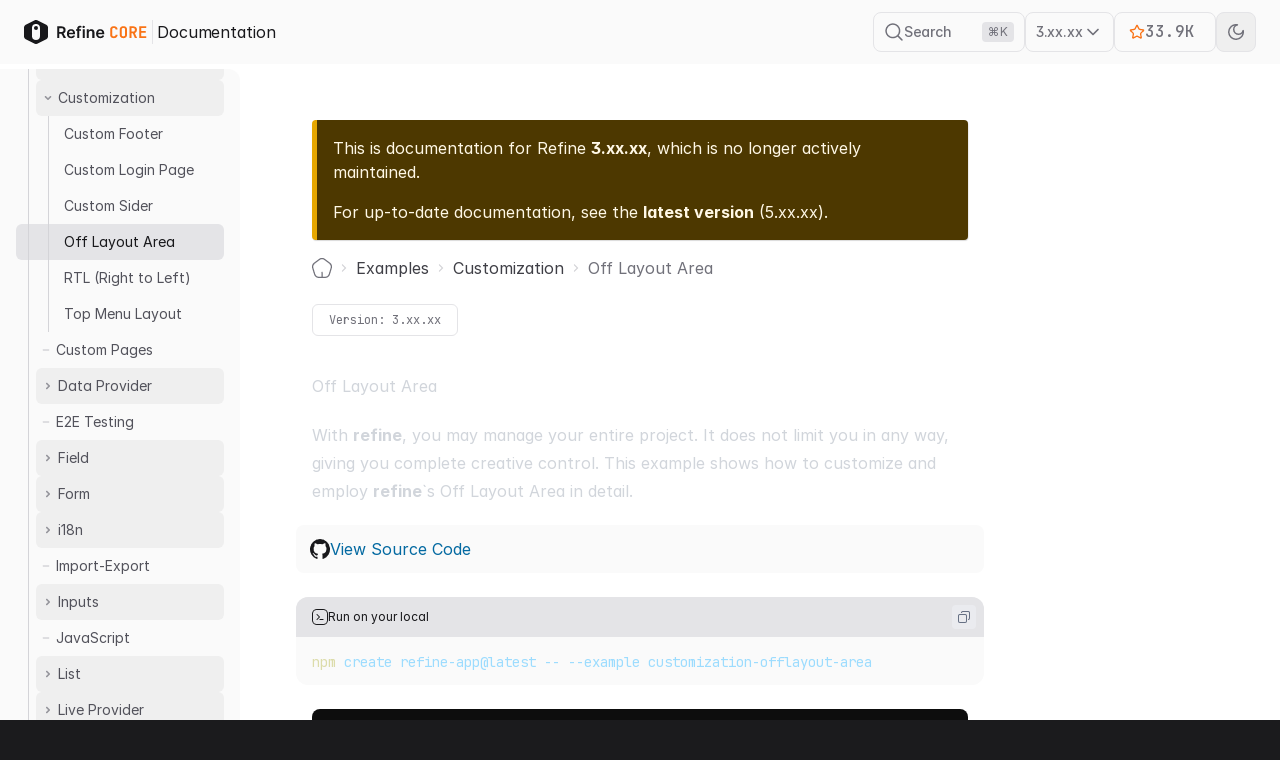

--- FILE ---
content_type: text/html; charset=UTF-8
request_url: https://refine.dev/core/docs/3.xx.xx/examples/customization/offLayoutArea/
body_size: 19155
content:
<!doctype html>
<html lang="en" dir="ltr" class="docs-wrapper docs-doc-page docs-version-3.xx.xx plugin-docs plugin-id-default">
<head>
<meta charset="UTF-8">
<meta name="generator" content="Docusaurus v2.4.0">
<title data-rh="true">Off Layout Area | Refine</title><meta data-rh="true" name="viewport" content="width=device-width,initial-scale=1"><meta data-rh="true" name="twitter:card" content="summary_large_image"><meta data-rh="true" property="og:image" content="https://refine.dev/img/refine-core-social.png"><meta data-rh="true" name="twitter:image" content="https://refine.dev/img/refine-core-social.png"><meta data-rh="true" property="og:url" content="https://refine.dev/core/docs/3.xx.xx/examples/customization/offLayoutArea/"><meta data-rh="true" name="docusaurus_locale" content="en"><meta data-rh="true" name="docsearch:language" content="en"><meta data-rh="true" name="keywords" content="react-admin, react-framework, internal-tool, admin-panel, ant-design, material ui, mui"><meta data-rh="true" name="docusaurus_version" content="3.xx.xx"><meta data-rh="true" name="docusaurus_tag" content="docs-default-3.xx.xx"><meta data-rh="true" name="docsearch:version" content="3.xx.xx"><meta data-rh="true" name="docsearch:docusaurus_tag" content="docs-default-3.xx.xx"><meta data-rh="true" name="robots" content="noindex, nofollow"><meta data-rh="true" property="og:title" content="Off Layout Area | Refine"><meta data-rh="true" name="description" content="With refine, you may manage your entire project. It does not limit you in any way, giving you complete creative control. This example shows how to customize and employ refine`s Off Layout Area in detail."><meta data-rh="true" property="og:description" content="With refine, you may manage your entire project. It does not limit you in any way, giving you complete creative control. This example shows how to customize and employ refine`s Off Layout Area in detail."><link data-rh="true" rel="icon" href="/assets/favicon.svg"><link data-rh="true" rel="canonical" href="https://refine.dev/core/docs/3.xx.xx/examples/customization/offLayoutArea/"><link data-rh="true" rel="alternate" href="https://refine.dev/core/docs/3.xx.xx/examples/customization/offLayoutArea/" hreflang="en"><link data-rh="true" rel="alternate" href="https://refine.dev/core/docs/3.xx.xx/examples/customization/offLayoutArea/" hreflang="x-default"><link data-rh="true" rel="preconnect" href="https://KRR9VEUPCT-dsn.algolia.net" crossorigin="anonymous"><link rel="preconnect" href="https://www.google-analytics.com">
<link rel="preconnect" href="https://www.googletagmanager.com">
<script async src="https://www.googletagmanager.com/gtag/js?id=G-27Z1WY952H"></script>
<script>function gtag(){dataLayer.push(arguments)}window.dataLayer=window.dataLayer||[],gtag("js",new Date),gtag("config","G-27Z1WY952H",{})</script>


<link rel="search" type="application/opensearchdescription+xml" title="Refine" href="/opensearch.xml">




<link rel="alternate" type="application/rss+xml" href="/blog/rss.xml" title="Refine RSS Feed">
<link rel="alternate" type="application/atom+xml" href="/blog/atom.xml" title="Refine Atom Feed">
<link rel="alternate" type="application/json" href="/blog/feed.json" title="Refine JSON Feed">
<link rel="preconnect" href="https://www.clarity.ms">
<script>!function(t,e,n,c,s,a,r){t[n]=t[n]||function(){(t[n].q=t[n].q||[]).push(arguments)},(a=e.createElement(c)).async=1,a.src="https://www.clarity.ms/tag/jquujqps85",(r=e.getElementsByTagName(c)[0]).parentNode.insertBefore(a,r)}(window,document,"clarity","script")</script>
<link rel="preconnect" href="https://analytics.ahrefs.com">
<script src="https://analytics.ahrefs.com/analytics.js" data-key="bjK8XrJbZu7AboWmTMvB0g"></script>



<script src="https://platform.twitter.com/widgets.js"></script><link rel="stylesheet" href="/assets/css/styles.39562382.css">
<link rel="preload" href="/assets/js/runtime~main.bb8e60f0.js" as="script">
<link rel="preload" href="/assets/js/main.5067991f.js" as="script">
</head>
<body class="navigation-with-keyboard">
<script>!function(){function t(t){document.documentElement.setAttribute("data-theme",t)}var e=function(){var t=null;try{t=new URLSearchParams(window.location.search).get("docusaurus-theme")}catch(t){}return t}()||function(){var t=null;try{t=localStorage.getItem("theme")}catch(t){}return t}();t(null!==e?e:"dark")}()</script><div id="__docusaurus">
<div role="region" aria-label="Skip to main content"><a class="skipToContent_gSRe" href="#docusaurus_skipToContent_fallback">Skip to main content</a></div><div class="main-wrapper min-h-[100dvh] flex flex-col dark:bg-zinc-900 bg-white"><div class="flex items-center h-16 z-10 sticky top-0 py-4 sm:py-3 px-4 sm:px-6 bg-zinc-50 dark:bg-[#202023]"><div class="w-full hidden lg:flex items-center mx-auto"><div class="flex items-center justify-start gap-2 no-underline"><a class="no-underline flex items-center gap-2 hover:text-white" href="/core/"><svg xmlns="http://www.w3.org/2000/svg" width="124" height="24" fill="none"><path fill="currentColor" class="text-zinc-900 dark:text-white" d="M12 6a2 2 0 1 1 0 4 2 2 0 0 1 0-4Z"></path><path fill="currentColor" class="text-zinc-900 dark:text-white" fill-rule="evenodd" d="M10.658.317a3 3 0 0 1 2.684 0l9 4.5A3 3 0 0 1 24 7.5v9a3 3 0 0 1-1.658 2.683l-9 4.5a3 3 0 0 1-2.684 0l-9-4.5A3 3 0 0 1 0 16.499V7.5a3 3 0 0 1 1.658-2.683l9-4.5ZM12 3.999a4 4 0 0 0-4 4v8a4 4 0 1 0 8 0V8a4 4 0 0 0-4-4Z" clip-rule="evenodd"></path><path fill="currentColor" class="text-zinc-900 dark:text-white" d="M33.148 18V6.363h4.363c.894 0 1.644.156 2.25.466.61.311 1.07.747 1.381 1.307.314.557.472 1.207.472 1.949 0 .746-.16 1.394-.478 1.943-.314.546-.778.968-1.392 1.267-.613.296-1.367.444-2.261.444h-3.108v-1.75h2.824c.523 0 .95-.073 1.284-.216.333-.148.58-.362.739-.643.163-.284.244-.632.244-1.045 0-.413-.081-.765-.244-1.057a1.554 1.554 0 0 0-.745-.67c-.333-.156-.763-.233-1.29-.233h-1.931V18h-2.108Zm6.011-5.273L42.04 18h-2.352l-2.829-5.273h2.301Zm7.979 5.443c-.875 0-1.631-.182-2.267-.545a3.694 3.694 0 0 1-1.46-1.557c-.342-.674-.512-1.468-.512-2.38 0-.898.17-1.686.511-2.364a3.868 3.868 0 0 1 1.444-1.591c.617-.383 1.342-.574 2.176-.574.538 0 1.045.087 1.523.261.48.17.905.436 1.272.796.371.36.663.818.875 1.375.212.553.318 1.212.318 1.977v.63h-7.153v-1.386h5.182a2.212 2.212 0 0 0-.256-1.05 1.86 1.86 0 0 0-.699-.734 1.965 1.965 0 0 0-1.034-.267c-.42 0-.79.103-1.108.307-.318.2-.566.466-.744.796a2.288 2.288 0 0 0-.267 1.073v1.21c0 .508.093.944.278 1.307.186.36.445.637.779.83.333.19.723.284 1.17.284.3 0 .57-.042.813-.125.242-.087.452-.214.63-.38.178-.167.313-.374.404-.62l1.92.216c-.121.507-.352.95-.693 1.33a3.38 3.38 0 0 1-1.296.874c-.526.205-1.128.307-1.806.307Zm9.977-8.897v1.59h-5.16v-1.59h5.16ZM53.245 18V8.449c0-.587.122-1.076.364-1.466a2.3 2.3 0 0 1 .989-.875c.413-.193.871-.29 1.375-.29.356 0 .672.028.949.085.276.057.48.108.613.154l-.409 1.59a3.566 3.566 0 0 0-.33-.079 1.992 1.992 0 0 0-.443-.045c-.382 0-.653.092-.812.278-.155.182-.233.443-.233.784V18h-2.062Zm5.417 0V9.273h2.056V18h-2.056Zm1.034-9.966a1.2 1.2 0 0 1-.841-.324 1.044 1.044 0 0 1-.352-.79c0-.31.117-.574.352-.79.235-.22.515-.329.84-.329.33 0 .61.11.842.33.235.215.352.479.352.79 0 .306-.117.57-.352.789a1.187 1.187 0 0 1-.841.324Zm5.13 4.852V18H62.77V9.273h1.965v1.482h.103c.2-.488.52-.876.96-1.164.443-.288.99-.432 1.642-.432.602 0 1.127.129 1.574.386.45.258.8.631 1.045 1.12.25.488.373 1.081.37 1.778V18h-2.057V12.76c0-.583-.152-1.04-.455-1.37-.299-.329-.714-.493-1.244-.493-.36 0-.68.08-.96.238-.277.155-.495.38-.654.676-.155.296-.233.654-.233 1.074ZM76.32 18.17c-.875 0-1.63-.182-2.267-.545a3.694 3.694 0 0 1-1.46-1.557c-.341-.674-.511-1.468-.511-2.38 0-.898.17-1.686.51-2.364a3.868 3.868 0 0 1 1.444-1.591c.618-.383 1.343-.574 2.176-.574.538 0 1.046.087 1.523.261.481.17.905.436 1.273.796.37.36.663.818.875 1.375.212.553.318 1.212.318 1.977v.63h-7.154v-1.386h5.182a2.212 2.212 0 0 0-.255-1.05 1.86 1.86 0 0 0-.7-.734 1.965 1.965 0 0 0-1.033-.267c-.42 0-.79.103-1.108.307-.319.2-.567.466-.745.796a2.288 2.288 0 0 0-.267 1.073v1.21c0 .508.093.944.279 1.307.185.36.445.637.778.83.333.19.724.284 1.17.284.3 0 .57-.042.813-.125.243-.087.453-.214.63-.38.179-.167.313-.374.404-.62l1.92.216c-.12.507-.352.95-.693 1.33a3.38 3.38 0 0 1-1.295.874c-.526.205-1.129.307-1.807.307Z"></path><path fill="currentColor" class="text-orange-500 dark:text-orange-400" d="M89.864 18.16c-.747 0-1.403-.139-1.968-.416a3.202 3.202 0 0 1-1.296-1.2c-.299-.523-.448-1.136-.448-1.84V9.616c0-.715.15-1.328.448-1.84.31-.512.741-.907 1.296-1.184.565-.288 1.221-.432 1.968-.432.757 0 1.408.144 1.952.432.555.277.987.672 1.296 1.184.31.512.464 1.125.464 1.84H91.56c0-.555-.15-.976-.448-1.264-.288-.288-.704-.432-1.248-.432s-.965.144-1.264.432c-.299.288-.448.704-.448 1.248v5.104c0 .544.15.965.448 1.264.299.288.72.432 1.264.432s.96-.144 1.248-.432c.299-.299.448-.72.448-1.264h2.016c0 .693-.155 1.301-.464 1.824-.31.523-.741.928-1.296 1.216-.544.277-1.195.416-1.952.416Zm9.53 0c-.747 0-1.398-.139-1.952-.416a3.117 3.117 0 0 1-1.264-1.2c-.288-.523-.432-1.136-.432-1.84V9.616c0-.704.144-1.312.432-1.824.298-.523.72-.923 1.264-1.2.554-.288 1.205-.432 1.952-.432.757 0 1.408.144 1.952.432.544.277.96.677 1.248 1.2.298.512.448 1.114.448 1.808v5.104c0 .704-.15 1.317-.448 1.84a3.011 3.011 0 0 1-1.248 1.2c-.544.277-1.195.416-1.952.416Zm0-1.76c.544 0 .954-.144 1.232-.432.277-.299.416-.72.416-1.264V9.616c0-.555-.139-.976-.416-1.264-.278-.288-.688-.432-1.232-.432s-.955.144-1.232.432c-.278.288-.416.71-.416 1.264v5.088c0 .544.138.965.416 1.264.288.288.698.432 1.232.432Zm6.01 1.6V6.32h3.696c.778 0 1.45.144 2.016.432a3.231 3.231 0 0 1 1.344 1.216c.32.512.48 1.12.48 1.824 0 .768-.198 1.445-.592 2.032a3.128 3.128 0 0 1-1.568 1.248L113.1 18h-2.24l-2.032-4.64h-1.424V18h-2Zm2-6.4h1.696c.565 0 1.008-.155 1.328-.464.32-.31.48-.736.48-1.28 0-.555-.16-.987-.48-1.296-.32-.32-.763-.48-1.328-.48h-1.696v3.52Zm7.785 6.4V6.32h7.008v1.744h-5.04v3.04h4.48v1.728h-4.48v3.424h5.04V18h-7.008Z"></path></svg></a><span class="block h-6 w-px mx-1 bg-zinc-200 dark:bg-zinc-600"></span><a class="no-underline" href="/core/docs/"><span class="block text-zinc-900 dark:text-white text-base font-normal tracking-[-0.007em]">Documentation</span></a></div><div class="flex-1 flex justify-end items-center gap-4"><div class="hidden lg:flex items-center justify-start"><button type="button" class="flex items-center gap-2 text-sm transition-[filter] duration-200 ease-in-out rounded-lg bg-transparent text-zinc-500 dark:text-zinc-300 border border-zinc-200 dark:border-zinc-700 py-3 px-2.5 justify-between w-[152px] h-10"><svg xmlns="http://www.w3.org/2000/svg" width="14" height="14" viewBox="0 0 14 14" fill="none" class="w-5 h-5"><path fill="currentColor" fill-rule="evenodd" d="M10.438 6.188a4.25 4.25 0 1 1-8.5 0 4.25 4.25 0 0 1 8.5 0Zm-.909 4.049a5.25 5.25 0 1 1 .707-.707l2.68 2.679a.5.5 0 0 1-.707.707l-2.68-2.68Z" clip-rule="evenodd"></path></svg><span class="text-left flex-1 text-sm font-medium tracking-[-0.007em]">Search</span><div class="bg-zinc-200 dark:bg-zinc-900 text-zinc-500 dark:text-zinc-400 py-0.5 px-1.5 rounded text-xs font-normal tracking-[-0.006em]">⌘K</div></button></div><div class="lg:hidden flex"><button type="button" class="flex items-center gap-2 text-sm transition-[filter] duration-200 ease-in-out rounded-lg bg-transparent text-zinc-500 dark:text-zinc-300 border border-zinc-200 dark:border-zinc-700 justify-center hover:brightness-110 w-10 h-10"><svg xmlns="http://www.w3.org/2000/svg" width="14" height="14" viewBox="0 0 14 14" fill="none" class="w-5 h-5"><path fill="currentColor" fill-rule="evenodd" d="M10.438 6.188a4.25 4.25 0 1 1-8.5 0 4.25 4.25 0 0 1 8.5 0Zm-.909 4.049a5.25 5.25 0 1 1 .707-.707l2.68 2.679a.5.5 0 0 1-.707.707l-2.68-2.68Z" clip-rule="evenodd"></path></svg></button></div><div><button class="appearance-none focus:outline-none border border-solid border-zinc-200 dark:border-zinc-700 rounded-lg px-2.5 h-10 bg-white dark:bg-zinc-800 lg:bg-transparent lg:dark:bg-transparent flex items-center justify-center gap-2 select-none text-zinc-500 dark:text-zinc-300 font-medium" id="headlessui-menu-button-undefined" type="button" aria-haspopup="menu" aria-expanded="false" data-headlessui-state=""><span class="text-sm text-zinc-500 dark:text-zinc-300 tracking-[-0.007em] block">3.xx.xx</span><svg xmlns="http://www.w3.org/2000/svg" width="24" height="24" viewBox="0 0 24 24" fill="none" stroke="currentColor" stroke-width="2" stroke-linecap="round" stroke-linejoin="round" class="lucide lucide-chevron-down w-5 h-5 text-zinc-500 dark:text-zinc-300"><path d="m6 9 6 6 6-6"></path></svg></button></div><a href="https://github.com/refinedev/refine" target="_blank" rel="noopener" class="flex gap-2 items-center justify-center font-medium text-base text-zinc-500 dark:text-zinc-300 hover:no-underline pl-2.5 pr-4 h-10 min-w-[102px] rounded-lg border border-zinc-200 dark:border-zinc-700 font-jetBrains-mono tabular-nums tracking-normal"><svg xmlns="http://www.w3.org/2000/svg" width="24" height="24" viewBox="0 0 24 24" fill="none" stroke="currentColor" stroke-width="2" stroke-linecap="round" stroke-linejoin="round" class="lucide lucide-star w-4 h-4 text-orange-500 dark:text-orange-400"><path d="M11.525 2.295a.53.53 0 0 1 .95 0l2.31 4.679a2.123 2.123 0 0 0 1.595 1.16l5.166.756a.53.53 0 0 1 .294.904l-3.736 3.638a2.123 2.123 0 0 0-.611 1.878l.882 5.14a.53.53 0 0 1-.771.56l-4.618-2.428a2.122 2.122 0 0 0-1.973 0L6.396 21.01a.53.53 0 0 1-.77-.56l.881-5.139a2.122 2.122 0 0 0-.611-1.879L2.16 9.795a.53.53 0 0 1 .294-.906l5.165-.755a2.122 2.122 0 0 0 1.597-1.16z"></path></svg><div class="flex items-center"><div role="status" class="mx-auto"><svg aria-hidden="true" width="24" height="24" viewBox="0 0 100 100" class="text-zinc-200 animate-spin dark:text-zinc-600 fill-refine-blue w-12 h-5" fill="none" xmlns="http://www.w3.org/2000/svg"><path d="M100 50.5908C100 78.2051 77.6142 100.591 50 100.591C22.3858 100.591 0 78.2051 0 50.5908C0 22.9766 22.3858 0.59082 50 0.59082C77.6142 0.59082 100 22.9766 100 50.5908ZM9.08144 50.5908C9.08144 73.1895 27.4013 91.5094 50 91.5094C72.5987 91.5094 90.9186 73.1895 90.9186 50.5908C90.9186 27.9921 72.5987 9.67226 50 9.67226C27.4013 9.67226 9.08144 27.9921 9.08144 50.5908Z" fill="currentColor"></path><path d="M93.9676 39.0409C96.393 38.4038 97.8624 35.9116 97.0079 33.5539C95.2932 28.8227 92.871 24.3692 89.8167 20.348C85.8452 15.1192 80.8826 10.7238 75.2124 7.41289C69.5422 4.10194 63.2754 1.94025 56.7698 1.05124C51.7666 0.367541 46.6976 0.446843 41.7345 1.27873C39.2613 1.69328 37.813 4.19778 38.4501 6.62326C39.0873 9.04874 41.5694 10.4717 44.0505 10.1071C47.8511 9.54855 51.7191 9.52689 55.5402 10.0491C60.8642 10.7766 65.9928 12.5457 70.6331 15.2552C75.2735 17.9648 79.3347 21.5619 82.5849 25.841C84.9175 28.9121 86.7997 32.2913 88.1811 35.8758C89.083 38.2158 91.5421 39.6781 93.9676 39.0409Z" fill="currentFill"></path></svg><span class="sr-only">Loading...</span></div></div></a><button type="button" class="appearance-none focus:outline-none relative w-10 h-10 rounded-lg text-zinc-500 dark:text-zinc-300 border border-solid border-zinc-200 dark:border-zinc-700 transition-colors duration-150 ease-in-out overflow-hidden flex-shrink-0 group scale-75 sm:scale-100"><div class="absolute w-full h-full flex items-center justify-center flex-shrink-0 top-10 translate-y-0 dark:-translate-y-10 duration-200 ease-in-out transition-transform"><svg xmlns="http://www.w3.org/2000/svg" width="16" height="16" viewBox="0 0 16 16" fill="none"><path fill="currentColor" d="M8 5.818c1.2 0 2.182.982 2.182 2.182S9.2 10.182 8 10.182 5.818 9.2 5.818 8 6.8 5.818 8 5.818Zm0-1.454A3.638 3.638 0 0 0 4.364 8 3.638 3.638 0 0 0 8 11.636 3.638 3.638 0 0 0 11.636 8 3.638 3.638 0 0 0 8 4.364ZM.727 8.727h1.455A.73.73 0 0 0 2.909 8a.73.73 0 0 0-.727-.727H.727A.73.73 0 0 0 0 8c0 .4.327.727.727.727Zm13.091 0h1.455A.73.73 0 0 0 16 8a.73.73 0 0 0-.727-.727h-1.455a.73.73 0 0 0-.727.727c0 .4.327.727.727.727Zm-6.545-8v1.455c0 .4.327.727.727.727a.73.73 0 0 0 .727-.727V.727A.73.73 0 0 0 8 0a.73.73 0 0 0-.727.727Zm0 13.091v1.455c0 .4.327.727.727.727a.73.73 0 0 0 .727-.727v-1.455A.73.73 0 0 0 8 13.091a.73.73 0 0 0-.727.727ZM3.629 2.604a.724.724 0 1 0-1.025 1.025l.77.771A.724.724 0 1 0 4.4 3.375l-.77-.771Zm8.997 8.996a.724.724 0 1 0-1.026 1.026l.77.77a.724.724 0 1 0 1.025-1.025l-.77-.771Zm.77-7.97a.724.724 0 1 0-1.025-1.025l-.771.77A.724.724 0 1 0 12.626 4.4l.77-.77ZM4.4 12.624A.724.724 0 1 0 3.375 11.6l-.771.772a.724.724 0 1 0 1.025 1.025l.771-.77Z"></path></svg></div><div class="absolute w-full h-full flex items-center justify-center flex-shrink-0 top-10 -translate-y-10 dark:translate-y-0 duration-200 ease-in-out transition-transform"><svg xmlns="http://www.w3.org/2000/svg" width="16" height="16" viewBox="0 0 16 16" fill="none"><path fill="currentColor" fill-rule="evenodd" d="M6.563 1.66a6.5 6.5 0 1 0 7.778 7.777A5.5 5.5 0 0 1 6.563 1.66ZM0 8A8 8 0 0 1 9.526.146a.75.75 0 0 1 .033 1.465A4.002 4.002 0 0 0 10.5 9.5a4.002 4.002 0 0 0 3.889-3.06.75.75 0 0 1 1.466.034A8 8 0 1 1 0 8Z" clip-rule="evenodd"></path></svg></div></button></div></div><div class="w-full flex lg:hidden items-center justify-between"><div class="flex items-center justify-start gap-2 no-underline"><a class="no-underline flex items-center gap-2 hover:text-white" href="/core/"><svg xmlns="http://www.w3.org/2000/svg" width="124" height="24" fill="none"><path fill="currentColor" class="text-zinc-900 dark:text-white" d="M12 6a2 2 0 1 1 0 4 2 2 0 0 1 0-4Z"></path><path fill="currentColor" class="text-zinc-900 dark:text-white" fill-rule="evenodd" d="M10.658.317a3 3 0 0 1 2.684 0l9 4.5A3 3 0 0 1 24 7.5v9a3 3 0 0 1-1.658 2.683l-9 4.5a3 3 0 0 1-2.684 0l-9-4.5A3 3 0 0 1 0 16.499V7.5a3 3 0 0 1 1.658-2.683l9-4.5ZM12 3.999a4 4 0 0 0-4 4v8a4 4 0 1 0 8 0V8a4 4 0 0 0-4-4Z" clip-rule="evenodd"></path><path fill="currentColor" class="text-zinc-900 dark:text-white" d="M33.148 18V6.363h4.363c.894 0 1.644.156 2.25.466.61.311 1.07.747 1.381 1.307.314.557.472 1.207.472 1.949 0 .746-.16 1.394-.478 1.943-.314.546-.778.968-1.392 1.267-.613.296-1.367.444-2.261.444h-3.108v-1.75h2.824c.523 0 .95-.073 1.284-.216.333-.148.58-.362.739-.643.163-.284.244-.632.244-1.045 0-.413-.081-.765-.244-1.057a1.554 1.554 0 0 0-.745-.67c-.333-.156-.763-.233-1.29-.233h-1.931V18h-2.108Zm6.011-5.273L42.04 18h-2.352l-2.829-5.273h2.301Zm7.979 5.443c-.875 0-1.631-.182-2.267-.545a3.694 3.694 0 0 1-1.46-1.557c-.342-.674-.512-1.468-.512-2.38 0-.898.17-1.686.511-2.364a3.868 3.868 0 0 1 1.444-1.591c.617-.383 1.342-.574 2.176-.574.538 0 1.045.087 1.523.261.48.17.905.436 1.272.796.371.36.663.818.875 1.375.212.553.318 1.212.318 1.977v.63h-7.153v-1.386h5.182a2.212 2.212 0 0 0-.256-1.05 1.86 1.86 0 0 0-.699-.734 1.965 1.965 0 0 0-1.034-.267c-.42 0-.79.103-1.108.307-.318.2-.566.466-.744.796a2.288 2.288 0 0 0-.267 1.073v1.21c0 .508.093.944.278 1.307.186.36.445.637.779.83.333.19.723.284 1.17.284.3 0 .57-.042.813-.125.242-.087.452-.214.63-.38.178-.167.313-.374.404-.62l1.92.216c-.121.507-.352.95-.693 1.33a3.38 3.38 0 0 1-1.296.874c-.526.205-1.128.307-1.806.307Zm9.977-8.897v1.59h-5.16v-1.59h5.16ZM53.245 18V8.449c0-.587.122-1.076.364-1.466a2.3 2.3 0 0 1 .989-.875c.413-.193.871-.29 1.375-.29.356 0 .672.028.949.085.276.057.48.108.613.154l-.409 1.59a3.566 3.566 0 0 0-.33-.079 1.992 1.992 0 0 0-.443-.045c-.382 0-.653.092-.812.278-.155.182-.233.443-.233.784V18h-2.062Zm5.417 0V9.273h2.056V18h-2.056Zm1.034-9.966a1.2 1.2 0 0 1-.841-.324 1.044 1.044 0 0 1-.352-.79c0-.31.117-.574.352-.79.235-.22.515-.329.84-.329.33 0 .61.11.842.33.235.215.352.479.352.79 0 .306-.117.57-.352.789a1.187 1.187 0 0 1-.841.324Zm5.13 4.852V18H62.77V9.273h1.965v1.482h.103c.2-.488.52-.876.96-1.164.443-.288.99-.432 1.642-.432.602 0 1.127.129 1.574.386.45.258.8.631 1.045 1.12.25.488.373 1.081.37 1.778V18h-2.057V12.76c0-.583-.152-1.04-.455-1.37-.299-.329-.714-.493-1.244-.493-.36 0-.68.08-.96.238-.277.155-.495.38-.654.676-.155.296-.233.654-.233 1.074ZM76.32 18.17c-.875 0-1.63-.182-2.267-.545a3.694 3.694 0 0 1-1.46-1.557c-.341-.674-.511-1.468-.511-2.38 0-.898.17-1.686.51-2.364a3.868 3.868 0 0 1 1.444-1.591c.618-.383 1.343-.574 2.176-.574.538 0 1.046.087 1.523.261.481.17.905.436 1.273.796.37.36.663.818.875 1.375.212.553.318 1.212.318 1.977v.63h-7.154v-1.386h5.182a2.212 2.212 0 0 0-.255-1.05 1.86 1.86 0 0 0-.7-.734 1.965 1.965 0 0 0-1.033-.267c-.42 0-.79.103-1.108.307-.319.2-.567.466-.745.796a2.288 2.288 0 0 0-.267 1.073v1.21c0 .508.093.944.279 1.307.185.36.445.637.778.83.333.19.724.284 1.17.284.3 0 .57-.042.813-.125.243-.087.453-.214.63-.38.179-.167.313-.374.404-.62l1.92.216c-.12.507-.352.95-.693 1.33a3.38 3.38 0 0 1-1.295.874c-.526.205-1.129.307-1.807.307Z"></path><path fill="currentColor" class="text-orange-500 dark:text-orange-400" d="M89.864 18.16c-.747 0-1.403-.139-1.968-.416a3.202 3.202 0 0 1-1.296-1.2c-.299-.523-.448-1.136-.448-1.84V9.616c0-.715.15-1.328.448-1.84.31-.512.741-.907 1.296-1.184.565-.288 1.221-.432 1.968-.432.757 0 1.408.144 1.952.432.555.277.987.672 1.296 1.184.31.512.464 1.125.464 1.84H91.56c0-.555-.15-.976-.448-1.264-.288-.288-.704-.432-1.248-.432s-.965.144-1.264.432c-.299.288-.448.704-.448 1.248v5.104c0 .544.15.965.448 1.264.299.288.72.432 1.264.432s.96-.144 1.248-.432c.299-.299.448-.72.448-1.264h2.016c0 .693-.155 1.301-.464 1.824-.31.523-.741.928-1.296 1.216-.544.277-1.195.416-1.952.416Zm9.53 0c-.747 0-1.398-.139-1.952-.416a3.117 3.117 0 0 1-1.264-1.2c-.288-.523-.432-1.136-.432-1.84V9.616c0-.704.144-1.312.432-1.824.298-.523.72-.923 1.264-1.2.554-.288 1.205-.432 1.952-.432.757 0 1.408.144 1.952.432.544.277.96.677 1.248 1.2.298.512.448 1.114.448 1.808v5.104c0 .704-.15 1.317-.448 1.84a3.011 3.011 0 0 1-1.248 1.2c-.544.277-1.195.416-1.952.416Zm0-1.76c.544 0 .954-.144 1.232-.432.277-.299.416-.72.416-1.264V9.616c0-.555-.139-.976-.416-1.264-.278-.288-.688-.432-1.232-.432s-.955.144-1.232.432c-.278.288-.416.71-.416 1.264v5.088c0 .544.138.965.416 1.264.288.288.698.432 1.232.432Zm6.01 1.6V6.32h3.696c.778 0 1.45.144 2.016.432a3.231 3.231 0 0 1 1.344 1.216c.32.512.48 1.12.48 1.824 0 .768-.198 1.445-.592 2.032a3.128 3.128 0 0 1-1.568 1.248L113.1 18h-2.24l-2.032-4.64h-1.424V18h-2Zm2-6.4h1.696c.565 0 1.008-.155 1.328-.464.32-.31.48-.736.48-1.28 0-.555-.16-.987-.48-1.296-.32-.32-.763-.48-1.328-.48h-1.696v3.52Zm7.785 6.4V6.32h7.008v1.744h-5.04v3.04h4.48v1.728h-4.48v3.424h5.04V18h-7.008Z"></path></svg></a><span class="block h-6 w-px mx-1 bg-zinc-200 dark:bg-zinc-600"></span><a class="no-underline" href="/core/docs/"><span class="block text-zinc-900 dark:text-white text-base font-normal tracking-[-0.007em]">Documentation</span></a></div><div class="flex items-center gap-4"><button type="button" class="flex items-center gap-2 text-sm transition-[filter] duration-200 ease-in-out rounded-lg bg-transparent text-zinc-500 dark:text-zinc-300 border border-zinc-200 dark:border-zinc-700 justify-center hover:brightness-110 w-10 h-10"><svg xmlns="http://www.w3.org/2000/svg" width="14" height="14" viewBox="0 0 14 14" fill="none" class="w-5 h-5"><path fill="currentColor" fill-rule="evenodd" d="M10.438 6.188a4.25 4.25 0 1 1-8.5 0 4.25 4.25 0 0 1 8.5 0Zm-.909 4.049a5.25 5.25 0 1 1 .707-.707l2.68 2.679a.5.5 0 0 1-.707.707l-2.68-2.68Z" clip-rule="evenodd"></path></svg></button><button class="w-8 h-8 flex items-center justify-center flex-shrink-0 text-gray-800 dark:text-gray-100 rounded-full hover:bg-gray-200 hover:dark:bg-gray-700 transition-[background-color] duration-200 ease-in-out"><svg xmlns="http://www.w3.org/2000/svg" width="32" height="32" viewBox="0 0 32 32" fill="none"><path fill="currentColor" d="M4 10a1 1 0 0 1 1-1h22a1 1 0 1 1 0 2H5a1 1 0 0 1-1-1ZM4 16a1 1 0 0 1 1-1h22a1 1 0 1 1 0 2H5a1 1 0 0 1-1-1ZM5 21a1 1 0 1 0 0 2h22a1 1 0 1 0 0-2H5Z"></path></svg></button></div></div></div><div class="flex items-start justify-start w-full flex-1 mx-auto"><div id="refine-docs-sidebar" class="hidden lg:block sticky left-0 overflow-auto w-full rounded-tr-xl bg-zinc-50 dark:bg-[#27272A80]" style="max-width:240px;top:69px;height:calc(100vh - 65px)"><div class="px-4 py-4 flex flex-col gap-6"><div class="pl-0 relative"><button type="button" class="w-full min-h-[28px] rounded-md border-0 appearance-none focus:outline-none text-zinc-400 dark:text-zinc-300 hover:bg-zinc-200 dark:hover:bg-[#303035] font-normal flex items-center py-2 pr-2 pl-0.5 text-sm relative group transition-colors duration-200 ease-in-out no-underline"><svg xmlns="http://www.w3.org/2000/svg" width="24" height="24" viewBox="0 0 24 24" fill="none" class="opacity-70 text-zinc-500 dark:text-zinc-400 h-5 w-5 flex-shrink-0 z-[1] transition-transform duration-200 ease-in-out group-hover:text-zinc-600 dark:group-hover:text-zinc-300"><path fill="currentColor" fill-rule="evenodd" d="M15.707 9.793a1 1 0 0 0-1.414 0L12 12.086 9.707 9.793a1 1 0 0 0-1.414 1.414l3 3a1 1 0 0 0 1.414 0l3-3a1 1 0 0 0 0-1.414Z" clip-rule="evenodd"></path></svg><span class="z-[1] text-zinc-600 dark:text-zinc-300">Getting Started</span><div class="absolute rounded-md transition-opacity duration-200 ease-in-out top-0 group-hover:bg-zinc-200 dark:group-hover:bg-[#303035] right-0 h-full" style="width:calc(240px - 32px)"></div></button><div class="opacity-100 max-h-screen flex flex-col"><a aria-current="page" class="relative min-h-[28px] text-zinc-600 dark:text-zinc-300 hover:text-zinc-600 dark:hover:text-zinc-300 px-4 py-2 text-sm font-normal flex items-start justify-start ml-[12px] group transition-colors duration-200 ease-in-out no-underline active" href="/core/docs/3.xx.xx/"><div class="flex items-center"><span class="z-[1]">Overview</span></div><div class="absolute rounded-md transition-opacity duration-200 ease-in-out group-hover:bg-zinc-200 dark:group-hover:bg-[#303035] right-0 top-0 h-full" style="width:calc(240px - 32px)"></div><div class="absolute left-0 top-1/2 -translate-y-1/2 border-l border-l-zinc-300 dark:border-l-zinc-600 h-full w-px"></div></a><a class="relative min-h-[28px] text-zinc-600 dark:text-zinc-300 hover:text-zinc-600 dark:hover:text-zinc-300 px-4 py-2 text-sm font-normal flex items-start justify-start ml-[12px] group transition-colors duration-200 ease-in-out no-underline" href="/core/docs/3.xx.xx/getting-started/quickstart/"><div class="flex items-center"><span class="z-[1]">Quick Start Guide</span></div><div class="absolute rounded-md transition-opacity duration-200 ease-in-out group-hover:bg-zinc-200 dark:group-hover:bg-[#303035] right-0 top-0 h-full" style="width:calc(240px - 32px)"></div><div class="absolute left-0 top-1/2 -translate-y-1/2 border-l border-l-zinc-300 dark:border-l-zinc-600 h-full w-px"></div></a></div></div><div class="pl-0 relative"><a class="w-full min-h-[28px] rounded-md border-0 appearance-none focus:outline-none text-zinc-400 dark:text-zinc-300 hover:bg-zinc-200 dark:hover:bg-[#303035] font-normal flex items-center py-2 pr-2 pl-0.5 text-sm relative group transition-colors duration-200 ease-in-out no-underline" type="button" href="/core/docs/3.xx.xx/api-reference/"><svg xmlns="http://www.w3.org/2000/svg" width="24" height="24" viewBox="0 0 24 24" fill="none" class="opacity-70 text-zinc-500 dark:text-zinc-400 h-5 w-5 flex-shrink-0 z-[1] transition-transform duration-200 ease-in-out group-hover:text-zinc-600 dark:group-hover:text-zinc-300 -rotate-90 transform"><path fill="currentColor" fill-rule="evenodd" d="M15.707 9.793a1 1 0 0 0-1.414 0L12 12.086 9.707 9.793a1 1 0 0 0-1.414 1.414l3 3a1 1 0 0 0 1.414 0l3-3a1 1 0 0 0 0-1.414Z" clip-rule="evenodd"></path></svg><span class="z-[1] text-zinc-600 dark:text-zinc-300">API Reference</span><div class="absolute rounded-md transition-opacity duration-200 ease-in-out top-0 group-hover:bg-zinc-200 dark:group-hover:bg-[#303035] right-0 h-full" style="width:calc(240px - 32px)"></div></a><div class="max-h-0 opacity-0 overflow-hidden flex flex-col"><a class="relative min-h-[28px] text-zinc-600 dark:text-zinc-300 hover:text-zinc-600 dark:hover:text-zinc-300 px-4 py-2 text-sm font-normal flex items-start justify-start pl-2 ml-[12px] group transition-colors duration-200 ease-in-out no-underline" href="/core/docs/3.xx.xx/api-reference/general-concepts/"><svg xmlns="http://www.w3.org/2000/svg" width="24" height="24" viewBox="0 0 24 24" fill="none" class="z-[1] h-5 w-5 flex-shrink-0 text-zinc-300 dark:text-zinc-600"><rect width="8" height="2" x="8" y="11" fill="currentColor" rx="1"></rect></svg><div class="flex items-center"><span class="z-[1]">General Concepts</span></div><div class="absolute rounded-md transition-opacity duration-200 ease-in-out group-hover:bg-zinc-200 dark:group-hover:bg-[#303035] right-0 top-0 h-full" style="width:calc(240px - 32px)"></div><div class="absolute left-0 top-1/2 -translate-y-1/2 border-l border-l-zinc-300 dark:border-l-zinc-600 h-full w-px"></div></a><div class="pl-2 ml-[12px] relative"><a class="w-full min-h-[28px] rounded-md border-0 appearance-none focus:outline-none text-zinc-400 dark:text-zinc-300 hover:bg-zinc-200 dark:hover:bg-[#303035] font-normal flex items-center py-2 pr-2 pl-0.5 text-sm relative group transition-colors duration-200 ease-in-out no-underline" type="button" href="/core/docs/3.xx.xx/api-reference/core/"><svg xmlns="http://www.w3.org/2000/svg" width="24" height="24" viewBox="0 0 24 24" fill="none" class="opacity-70 text-zinc-500 dark:text-zinc-400 h-5 w-5 flex-shrink-0 z-[1] transition-transform duration-200 ease-in-out group-hover:text-zinc-600 dark:group-hover:text-zinc-300 -rotate-90 transform"><path fill="currentColor" fill-rule="evenodd" d="M15.707 9.793a1 1 0 0 0-1.414 0L12 12.086 9.707 9.793a1 1 0 0 0-1.414 1.414l3 3a1 1 0 0 0 1.414 0l3-3a1 1 0 0 0 0-1.414Z" clip-rule="evenodd"></path></svg><span class="z-[1] text-zinc-600 dark:text-zinc-300">Core API</span><div class="absolute rounded-md transition-opacity duration-200 ease-in-out top-0 group-hover:bg-zinc-200 dark:group-hover:bg-[#303035] right-0 h-full" style="width:calc(240px - 32px)"></div></a><div class="z-[1] absolute left-0 top-1/2 -translate-y-1/2 border-l border-l-zinc-300 dark:border-l-zinc-600 h-full w-px"></div><div class="max-h-0 opacity-0 overflow-hidden flex flex-col"><div class="pl-2 ml-[12px] relative"><button type="button" class="w-full min-h-[28px] rounded-md border-0 appearance-none focus:outline-none text-zinc-400 dark:text-zinc-300 hover:bg-zinc-200 dark:hover:bg-[#303035] font-normal flex items-center py-2 pr-2 pl-0.5 text-sm relative group transition-colors duration-200 ease-in-out no-underline"><svg xmlns="http://www.w3.org/2000/svg" width="24" height="24" viewBox="0 0 24 24" fill="none" class="opacity-70 text-zinc-500 dark:text-zinc-400 h-5 w-5 flex-shrink-0 z-[1] transition-transform duration-200 ease-in-out group-hover:text-zinc-600 dark:group-hover:text-zinc-300 -rotate-90 transform"><path fill="currentColor" fill-rule="evenodd" d="M15.707 9.793a1 1 0 0 0-1.414 0L12 12.086 9.707 9.793a1 1 0 0 0-1.414 1.414l3 3a1 1 0 0 0 1.414 0l3-3a1 1 0 0 0 0-1.414Z" clip-rule="evenodd"></path></svg><span class="z-[1] text-zinc-600 dark:text-zinc-300">Providers</span><div class="absolute rounded-md transition-opacity duration-200 ease-in-out top-0 group-hover:bg-zinc-200 dark:group-hover:bg-[#303035] right-0 h-full" style="width:calc(240px - 32px)"></div></button><div class="z-[1] absolute left-0 top-1/2 -translate-y-1/2 border-l border-l-zinc-300 dark:border-l-zinc-600 h-full w-px"></div><div class="max-h-0 opacity-0 overflow-hidden flex flex-col"><a class="relative min-h-[28px] text-zinc-600 dark:text-zinc-300 hover:text-zinc-600 dark:hover:text-zinc-300 px-4 py-2 text-sm font-normal flex items-start justify-start ml-[12px] group transition-colors duration-200 ease-in-out no-underline" href="/core/docs/3.xx.xx/api-reference/core/providers/accessControl-provider/"><div class="flex items-center"><span class="z-[1]">Access Control Provider</span></div><div class="absolute rounded-md transition-opacity duration-200 ease-in-out group-hover:bg-zinc-200 dark:group-hover:bg-[#303035] right-0 top-0 h-full" style="width:calc(240px - 32px)"></div><div class="absolute left-0 top-1/2 -translate-y-1/2 border-l border-l-zinc-300 dark:border-l-zinc-600 h-full w-px"></div></a><a class="relative min-h-[28px] text-zinc-600 dark:text-zinc-300 hover:text-zinc-600 dark:hover:text-zinc-300 px-4 py-2 text-sm font-normal flex items-start justify-start ml-[12px] group transition-colors duration-200 ease-in-out no-underline" href="/core/docs/3.xx.xx/api-reference/core/providers/auth-provider/"><div class="flex items-center"><span class="z-[1]">Auth Provider</span></div><div class="absolute rounded-md transition-opacity duration-200 ease-in-out group-hover:bg-zinc-200 dark:group-hover:bg-[#303035] right-0 top-0 h-full" style="width:calc(240px - 32px)"></div><div class="absolute left-0 top-1/2 -translate-y-1/2 border-l border-l-zinc-300 dark:border-l-zinc-600 h-full w-px"></div></a><a class="relative min-h-[28px] text-zinc-600 dark:text-zinc-300 hover:text-zinc-600 dark:hover:text-zinc-300 px-4 py-2 text-sm font-normal flex items-start justify-start ml-[12px] group transition-colors duration-200 ease-in-out no-underline" href="/core/docs/3.xx.xx/api-reference/core/providers/audit-log-provider/"><div class="flex items-center"><span class="z-[1]">Audit Log Provider</span></div><div class="absolute rounded-md transition-opacity duration-200 ease-in-out group-hover:bg-zinc-200 dark:group-hover:bg-[#303035] right-0 top-0 h-full" style="width:calc(240px - 32px)"></div><div class="absolute left-0 top-1/2 -translate-y-1/2 border-l border-l-zinc-300 dark:border-l-zinc-600 h-full w-px"></div></a><a class="relative min-h-[28px] text-zinc-600 dark:text-zinc-300 hover:text-zinc-600 dark:hover:text-zinc-300 px-4 py-2 text-sm font-normal flex items-start justify-start ml-[12px] group transition-colors duration-200 ease-in-out no-underline" href="/core/docs/3.xx.xx/api-reference/core/providers/data-provider/"><div class="flex items-center"><span class="z-[1]">Data Provider</span></div><div class="absolute rounded-md transition-opacity duration-200 ease-in-out group-hover:bg-zinc-200 dark:group-hover:bg-[#303035] right-0 top-0 h-full" style="width:calc(240px - 32px)"></div><div class="absolute left-0 top-1/2 -translate-y-1/2 border-l border-l-zinc-300 dark:border-l-zinc-600 h-full w-px"></div></a><a class="relative min-h-[28px] text-zinc-600 dark:text-zinc-300 hover:text-zinc-600 dark:hover:text-zinc-300 px-4 py-2 text-sm font-normal flex items-start justify-start ml-[12px] group transition-colors duration-200 ease-in-out no-underline" href="/core/docs/3.xx.xx/api-reference/core/providers/i18n-provider/"><div class="flex items-center"><span class="z-[1]">i18n Provider</span></div><div class="absolute rounded-md transition-opacity duration-200 ease-in-out group-hover:bg-zinc-200 dark:group-hover:bg-[#303035] right-0 top-0 h-full" style="width:calc(240px - 32px)"></div><div class="absolute left-0 top-1/2 -translate-y-1/2 border-l border-l-zinc-300 dark:border-l-zinc-600 h-full w-px"></div></a><a class="relative min-h-[28px] text-zinc-600 dark:text-zinc-300 hover:text-zinc-600 dark:hover:text-zinc-300 px-4 py-2 text-sm font-normal flex items-start justify-start ml-[12px] group transition-colors duration-200 ease-in-out no-underline" href="/core/docs/3.xx.xx/api-reference/core/providers/live-provider/"><div class="flex items-center"><span class="z-[1]">Live Provider</span></div><div class="absolute rounded-md transition-opacity duration-200 ease-in-out group-hover:bg-zinc-200 dark:group-hover:bg-[#303035] right-0 top-0 h-full" style="width:calc(240px - 32px)"></div><div class="absolute left-0 top-1/2 -translate-y-1/2 border-l border-l-zinc-300 dark:border-l-zinc-600 h-full w-px"></div></a><a class="relative min-h-[28px] text-zinc-600 dark:text-zinc-300 hover:text-zinc-600 dark:hover:text-zinc-300 px-4 py-2 text-sm font-normal flex items-start justify-start ml-[12px] group transition-colors duration-200 ease-in-out no-underline" href="/core/docs/3.xx.xx/api-reference/core/providers/notification-provider/"><div class="flex items-center"><span class="z-[1]">Notification Provider</span></div><div class="absolute rounded-md transition-opacity duration-200 ease-in-out group-hover:bg-zinc-200 dark:group-hover:bg-[#303035] right-0 top-0 h-full" style="width:calc(240px - 32px)"></div><div class="absolute left-0 top-1/2 -translate-y-1/2 border-l border-l-zinc-300 dark:border-l-zinc-600 h-full w-px"></div></a><a class="relative min-h-[28px] text-zinc-600 dark:text-zinc-300 hover:text-zinc-600 dark:hover:text-zinc-300 px-4 py-2 text-sm font-normal flex items-start justify-start ml-[12px] group transition-colors duration-200 ease-in-out no-underline" href="/core/docs/3.xx.xx/api-reference/core/providers/router-provider/"><div class="flex items-center"><span class="z-[1]">Router Provider</span></div><div class="absolute rounded-md transition-opacity duration-200 ease-in-out group-hover:bg-zinc-200 dark:group-hover:bg-[#303035] right-0 top-0 h-full" style="width:calc(240px - 32px)"></div><div class="absolute left-0 top-1/2 -translate-y-1/2 border-l border-l-zinc-300 dark:border-l-zinc-600 h-full w-px"></div></a></div></div><div class="pl-2 ml-[12px] relative"><button type="button" class="w-full min-h-[28px] rounded-md border-0 appearance-none focus:outline-none text-zinc-400 dark:text-zinc-300 hover:bg-zinc-200 dark:hover:bg-[#303035] font-normal flex items-center py-2 pr-2 pl-0.5 text-sm relative group transition-colors duration-200 ease-in-out no-underline"><svg xmlns="http://www.w3.org/2000/svg" width="24" height="24" viewBox="0 0 24 24" fill="none" class="opacity-70 text-zinc-500 dark:text-zinc-400 h-5 w-5 flex-shrink-0 z-[1] transition-transform duration-200 ease-in-out group-hover:text-zinc-600 dark:group-hover:text-zinc-300 -rotate-90 transform"><path fill="currentColor" fill-rule="evenodd" d="M15.707 9.793a1 1 0 0 0-1.414 0L12 12.086 9.707 9.793a1 1 0 0 0-1.414 1.414l3 3a1 1 0 0 0 1.414 0l3-3a1 1 0 0 0 0-1.414Z" clip-rule="evenodd"></path></svg><span class="z-[1] text-zinc-600 dark:text-zinc-300">Hooks</span><div class="absolute rounded-md transition-opacity duration-200 ease-in-out top-0 group-hover:bg-zinc-200 dark:group-hover:bg-[#303035] right-0 h-full" style="width:calc(240px - 32px)"></div></button><div class="z-[1] absolute left-0 top-1/2 -translate-y-1/2 border-l border-l-zinc-300 dark:border-l-zinc-600 h-full w-px"></div><div class="max-h-0 opacity-0 overflow-hidden flex flex-col"><div class="pl-2 ml-[12px] relative"><button type="button" class="w-full min-h-[28px] rounded-md border-0 appearance-none focus:outline-none text-zinc-400 dark:text-zinc-300 hover:bg-zinc-200 dark:hover:bg-[#303035] font-normal flex items-center py-2 pr-2 pl-0.5 text-sm relative group transition-colors duration-200 ease-in-out no-underline"><svg xmlns="http://www.w3.org/2000/svg" width="24" height="24" viewBox="0 0 24 24" fill="none" class="opacity-70 text-zinc-500 dark:text-zinc-400 h-5 w-5 flex-shrink-0 z-[1] transition-transform duration-200 ease-in-out group-hover:text-zinc-600 dark:group-hover:text-zinc-300 -rotate-90 transform"><path fill="currentColor" fill-rule="evenodd" d="M15.707 9.793a1 1 0 0 0-1.414 0L12 12.086 9.707 9.793a1 1 0 0 0-1.414 1.414l3 3a1 1 0 0 0 1.414 0l3-3a1 1 0 0 0 0-1.414Z" clip-rule="evenodd"></path></svg><span class="z-[1] text-zinc-600 dark:text-zinc-300">Access Control</span><div class="absolute rounded-md transition-opacity duration-200 ease-in-out top-0 group-hover:bg-zinc-200 dark:group-hover:bg-[#303035] right-0 h-full" style="width:calc(240px - 32px)"></div></button><div class="z-[1] absolute left-0 top-1/2 -translate-y-1/2 border-l border-l-zinc-300 dark:border-l-zinc-600 h-full w-px"></div><div class="max-h-0 opacity-0 overflow-hidden flex flex-col"><a class="relative min-h-[28px] text-zinc-600 dark:text-zinc-300 hover:text-zinc-600 dark:hover:text-zinc-300 px-4 py-2 text-sm font-normal flex items-start justify-start ml-[12px] group transition-colors duration-200 ease-in-out no-underline" href="/core/docs/3.xx.xx/api-reference/core/hooks/accessControl/useCan/"><div class="flex items-center"><span class="z-[1]">useCan</span></div><div class="absolute rounded-md transition-opacity duration-200 ease-in-out group-hover:bg-zinc-200 dark:group-hover:bg-[#303035] right-0 top-0 h-full" style="width:calc(240px - 32px)"></div><div class="absolute left-0 top-1/2 -translate-y-1/2 border-l border-l-zinc-300 dark:border-l-zinc-600 h-full w-px"></div></a></div></div><div class="pl-2 ml-[12px] relative"><button type="button" class="w-full min-h-[28px] rounded-md border-0 appearance-none focus:outline-none text-zinc-400 dark:text-zinc-300 hover:bg-zinc-200 dark:hover:bg-[#303035] font-normal flex items-center py-2 pr-2 pl-0.5 text-sm relative group transition-colors duration-200 ease-in-out no-underline"><svg xmlns="http://www.w3.org/2000/svg" width="24" height="24" viewBox="0 0 24 24" fill="none" class="opacity-70 text-zinc-500 dark:text-zinc-400 h-5 w-5 flex-shrink-0 z-[1] transition-transform duration-200 ease-in-out group-hover:text-zinc-600 dark:group-hover:text-zinc-300 -rotate-90 transform"><path fill="currentColor" fill-rule="evenodd" d="M15.707 9.793a1 1 0 0 0-1.414 0L12 12.086 9.707 9.793a1 1 0 0 0-1.414 1.414l3 3a1 1 0 0 0 1.414 0l3-3a1 1 0 0 0 0-1.414Z" clip-rule="evenodd"></path></svg><span class="z-[1] text-zinc-600 dark:text-zinc-300">Authorization</span><div class="absolute rounded-md transition-opacity duration-200 ease-in-out top-0 group-hover:bg-zinc-200 dark:group-hover:bg-[#303035] right-0 h-full" style="width:calc(240px - 32px)"></div></button><div class="z-[1] absolute left-0 top-1/2 -translate-y-1/2 border-l border-l-zinc-300 dark:border-l-zinc-600 h-full w-px"></div><div class="max-h-0 opacity-0 overflow-hidden flex flex-col"><a class="relative min-h-[28px] text-zinc-600 dark:text-zinc-300 hover:text-zinc-600 dark:hover:text-zinc-300 px-4 py-2 text-sm font-normal flex items-start justify-start ml-[12px] group transition-colors duration-200 ease-in-out no-underline" href="/core/docs/3.xx.xx/api-reference/core/hooks/auth/useAuthenticated/"><div class="flex items-center"><span class="z-[1]">useAuthenticated</span></div><div class="absolute rounded-md transition-opacity duration-200 ease-in-out group-hover:bg-zinc-200 dark:group-hover:bg-[#303035] right-0 top-0 h-full" style="width:calc(240px - 32px)"></div><div class="absolute left-0 top-1/2 -translate-y-1/2 border-l border-l-zinc-300 dark:border-l-zinc-600 h-full w-px"></div></a><a class="relative min-h-[28px] text-zinc-600 dark:text-zinc-300 hover:text-zinc-600 dark:hover:text-zinc-300 px-4 py-2 text-sm font-normal flex items-start justify-start ml-[12px] group transition-colors duration-200 ease-in-out no-underline" href="/core/docs/3.xx.xx/api-reference/core/hooks/auth/useCheckError/"><div class="flex items-center"><span class="z-[1]">useCheckError</span></div><div class="absolute rounded-md transition-opacity duration-200 ease-in-out group-hover:bg-zinc-200 dark:group-hover:bg-[#303035] right-0 top-0 h-full" style="width:calc(240px - 32px)"></div><div class="absolute left-0 top-1/2 -translate-y-1/2 border-l border-l-zinc-300 dark:border-l-zinc-600 h-full w-px"></div></a><a class="relative min-h-[28px] text-zinc-600 dark:text-zinc-300 hover:text-zinc-600 dark:hover:text-zinc-300 px-4 py-2 text-sm font-normal flex items-start justify-start ml-[12px] group transition-colors duration-200 ease-in-out no-underline" href="/core/docs/3.xx.xx/api-reference/core/hooks/auth/useGetIdentity/"><div class="flex items-center"><span class="z-[1]">useGetIdentity</span></div><div class="absolute rounded-md transition-opacity duration-200 ease-in-out group-hover:bg-zinc-200 dark:group-hover:bg-[#303035] right-0 top-0 h-full" style="width:calc(240px - 32px)"></div><div class="absolute left-0 top-1/2 -translate-y-1/2 border-l border-l-zinc-300 dark:border-l-zinc-600 h-full w-px"></div></a><a class="relative min-h-[28px] text-zinc-600 dark:text-zinc-300 hover:text-zinc-600 dark:hover:text-zinc-300 px-4 py-2 text-sm font-normal flex items-start justify-start ml-[12px] group transition-colors duration-200 ease-in-out no-underline" href="/core/docs/3.xx.xx/api-reference/core/hooks/auth/useLogin/"><div class="flex items-center"><span class="z-[1]">useLogin</span></div><div class="absolute rounded-md transition-opacity duration-200 ease-in-out group-hover:bg-zinc-200 dark:group-hover:bg-[#303035] right-0 top-0 h-full" style="width:calc(240px - 32px)"></div><div class="absolute left-0 top-1/2 -translate-y-1/2 border-l border-l-zinc-300 dark:border-l-zinc-600 h-full w-px"></div></a><a class="relative min-h-[28px] text-zinc-600 dark:text-zinc-300 hover:text-zinc-600 dark:hover:text-zinc-300 px-4 py-2 text-sm font-normal flex items-start justify-start ml-[12px] group transition-colors duration-200 ease-in-out no-underline" href="/core/docs/3.xx.xx/api-reference/core/hooks/auth/useLogout/"><div class="flex items-center"><span class="z-[1]">useLogout</span></div><div class="absolute rounded-md transition-opacity duration-200 ease-in-out group-hover:bg-zinc-200 dark:group-hover:bg-[#303035] right-0 top-0 h-full" style="width:calc(240px - 32px)"></div><div class="absolute left-0 top-1/2 -translate-y-1/2 border-l border-l-zinc-300 dark:border-l-zinc-600 h-full w-px"></div></a><a class="relative min-h-[28px] text-zinc-600 dark:text-zinc-300 hover:text-zinc-600 dark:hover:text-zinc-300 px-4 py-2 text-sm font-normal flex items-start justify-start ml-[12px] group transition-colors duration-200 ease-in-out no-underline" href="/core/docs/3.xx.xx/api-reference/core/hooks/auth/usePermissions/"><div class="flex items-center"><span class="z-[1]">usePermissions</span></div><div class="absolute rounded-md transition-opacity duration-200 ease-in-out group-hover:bg-zinc-200 dark:group-hover:bg-[#303035] right-0 top-0 h-full" style="width:calc(240px - 32px)"></div><div class="absolute left-0 top-1/2 -translate-y-1/2 border-l border-l-zinc-300 dark:border-l-zinc-600 h-full w-px"></div></a><a class="relative min-h-[28px] text-zinc-600 dark:text-zinc-300 hover:text-zinc-600 dark:hover:text-zinc-300 px-4 py-2 text-sm font-normal flex items-start justify-start ml-[12px] group transition-colors duration-200 ease-in-out no-underline" href="/core/docs/3.xx.xx/api-reference/core/hooks/auth/useRegister/"><div class="flex items-center"><span class="z-[1]">useRegister</span></div><div class="absolute rounded-md transition-opacity duration-200 ease-in-out group-hover:bg-zinc-200 dark:group-hover:bg-[#303035] right-0 top-0 h-full" style="width:calc(240px - 32px)"></div><div class="absolute left-0 top-1/2 -translate-y-1/2 border-l border-l-zinc-300 dark:border-l-zinc-600 h-full w-px"></div></a><a class="relative min-h-[28px] text-zinc-600 dark:text-zinc-300 hover:text-zinc-600 dark:hover:text-zinc-300 px-4 py-2 text-sm font-normal flex items-start justify-start ml-[12px] group transition-colors duration-200 ease-in-out no-underline" href="/core/docs/3.xx.xx/api-reference/core/hooks/auth/useForgotPassword/"><div class="flex items-center"><span class="z-[1]">useForgotPassword</span></div><div class="absolute rounded-md transition-opacity duration-200 ease-in-out group-hover:bg-zinc-200 dark:group-hover:bg-[#303035] right-0 top-0 h-full" style="width:calc(240px - 32px)"></div><div class="absolute left-0 top-1/2 -translate-y-1/2 border-l border-l-zinc-300 dark:border-l-zinc-600 h-full w-px"></div></a><a class="relative min-h-[28px] text-zinc-600 dark:text-zinc-300 hover:text-zinc-600 dark:hover:text-zinc-300 px-4 py-2 text-sm font-normal flex items-start justify-start ml-[12px] group transition-colors duration-200 ease-in-out no-underline" href="/core/docs/3.xx.xx/api-reference/core/hooks/auth/useUpdatePassword/"><div class="flex items-center"><span class="z-[1]">useUpdatePassword</span></div><div class="absolute rounded-md transition-opacity duration-200 ease-in-out group-hover:bg-zinc-200 dark:group-hover:bg-[#303035] right-0 top-0 h-full" style="width:calc(240px - 32px)"></div><div class="absolute left-0 top-1/2 -translate-y-1/2 border-l border-l-zinc-300 dark:border-l-zinc-600 h-full w-px"></div></a></div></div><div class="pl-2 ml-[12px] relative"><button type="button" class="w-full min-h-[28px] rounded-md border-0 appearance-none focus:outline-none text-zinc-400 dark:text-zinc-300 hover:bg-zinc-200 dark:hover:bg-[#303035] font-normal flex items-center py-2 pr-2 pl-0.5 text-sm relative group transition-colors duration-200 ease-in-out no-underline"><svg xmlns="http://www.w3.org/2000/svg" width="24" height="24" viewBox="0 0 24 24" fill="none" class="opacity-70 text-zinc-500 dark:text-zinc-400 h-5 w-5 flex-shrink-0 z-[1] transition-transform duration-200 ease-in-out group-hover:text-zinc-600 dark:group-hover:text-zinc-300 -rotate-90 transform"><path fill="currentColor" fill-rule="evenodd" d="M15.707 9.793a1 1 0 0 0-1.414 0L12 12.086 9.707 9.793a1 1 0 0 0-1.414 1.414l3 3a1 1 0 0 0 1.414 0l3-3a1 1 0 0 0 0-1.414Z" clip-rule="evenodd"></path></svg><span class="z-[1] text-zinc-600 dark:text-zinc-300">Audit Log</span><div class="absolute rounded-md transition-opacity duration-200 ease-in-out top-0 group-hover:bg-zinc-200 dark:group-hover:bg-[#303035] right-0 h-full" style="width:calc(240px - 32px)"></div></button><div class="z-[1] absolute left-0 top-1/2 -translate-y-1/2 border-l border-l-zinc-300 dark:border-l-zinc-600 h-full w-px"></div><div class="max-h-0 opacity-0 overflow-hidden flex flex-col"><a class="relative min-h-[28px] text-zinc-600 dark:text-zinc-300 hover:text-zinc-600 dark:hover:text-zinc-300 px-4 py-2 text-sm font-normal flex items-start justify-start ml-[12px] group transition-colors duration-200 ease-in-out no-underline" href="/core/docs/3.xx.xx/api-reference/core/hooks/audit-log/useLog/"><div class="flex items-center"><span class="z-[1]">useLog</span></div><div class="absolute rounded-md transition-opacity duration-200 ease-in-out group-hover:bg-zinc-200 dark:group-hover:bg-[#303035] right-0 top-0 h-full" style="width:calc(240px - 32px)"></div><div class="absolute left-0 top-1/2 -translate-y-1/2 border-l border-l-zinc-300 dark:border-l-zinc-600 h-full w-px"></div></a><a class="relative min-h-[28px] text-zinc-600 dark:text-zinc-300 hover:text-zinc-600 dark:hover:text-zinc-300 px-4 py-2 text-sm font-normal flex items-start justify-start ml-[12px] group transition-colors duration-200 ease-in-out no-underline" href="/core/docs/3.xx.xx/api-reference/core/hooks/audit-log/useLogList/"><div class="flex items-center"><span class="z-[1]">useLogList</span></div><div class="absolute rounded-md transition-opacity duration-200 ease-in-out group-hover:bg-zinc-200 dark:group-hover:bg-[#303035] right-0 top-0 h-full" style="width:calc(240px - 32px)"></div><div class="absolute left-0 top-1/2 -translate-y-1/2 border-l border-l-zinc-300 dark:border-l-zinc-600 h-full w-px"></div></a></div></div><div class="pl-2 ml-[12px] relative"><button type="button" class="w-full min-h-[28px] rounded-md border-0 appearance-none focus:outline-none text-zinc-400 dark:text-zinc-300 hover:bg-zinc-200 dark:hover:bg-[#303035] font-normal flex items-center py-2 pr-2 pl-0.5 text-sm relative group transition-colors duration-200 ease-in-out no-underline"><svg xmlns="http://www.w3.org/2000/svg" width="24" height="24" viewBox="0 0 24 24" fill="none" class="opacity-70 text-zinc-500 dark:text-zinc-400 h-5 w-5 flex-shrink-0 z-[1] transition-transform duration-200 ease-in-out group-hover:text-zinc-600 dark:group-hover:text-zinc-300 -rotate-90 transform"><path fill="currentColor" fill-rule="evenodd" d="M15.707 9.793a1 1 0 0 0-1.414 0L12 12.086 9.707 9.793a1 1 0 0 0-1.414 1.414l3 3a1 1 0 0 0 1.414 0l3-3a1 1 0 0 0 0-1.414Z" clip-rule="evenodd"></path></svg><span class="z-[1] text-zinc-600 dark:text-zinc-300">Breadcrumb</span><div class="absolute rounded-md transition-opacity duration-200 ease-in-out top-0 group-hover:bg-zinc-200 dark:group-hover:bg-[#303035] right-0 h-full" style="width:calc(240px - 32px)"></div></button><div class="z-[1] absolute left-0 top-1/2 -translate-y-1/2 border-l border-l-zinc-300 dark:border-l-zinc-600 h-full w-px"></div><div class="max-h-0 opacity-0 overflow-hidden flex flex-col"><a class="relative min-h-[28px] text-zinc-600 dark:text-zinc-300 hover:text-zinc-600 dark:hover:text-zinc-300 px-4 py-2 text-sm font-normal flex items-start justify-start ml-[12px] group transition-colors duration-200 ease-in-out no-underline" href="/core/docs/3.xx.xx/api-reference/core/hooks/useBreadcrumb/"><div class="flex items-center"><span class="z-[1]">useBreadcrumb</span></div><div class="absolute rounded-md transition-opacity duration-200 ease-in-out group-hover:bg-zinc-200 dark:group-hover:bg-[#303035] right-0 top-0 h-full" style="width:calc(240px - 32px)"></div><div class="absolute left-0 top-1/2 -translate-y-1/2 border-l border-l-zinc-300 dark:border-l-zinc-600 h-full w-px"></div></a></div></div><div class="pl-2 ml-[12px] relative"><button type="button" class="w-full min-h-[28px] rounded-md border-0 appearance-none focus:outline-none text-zinc-400 dark:text-zinc-300 hover:bg-zinc-200 dark:hover:bg-[#303035] font-normal flex items-center py-2 pr-2 pl-0.5 text-sm relative group transition-colors duration-200 ease-in-out no-underline"><svg xmlns="http://www.w3.org/2000/svg" width="24" height="24" viewBox="0 0 24 24" fill="none" class="opacity-70 text-zinc-500 dark:text-zinc-400 h-5 w-5 flex-shrink-0 z-[1] transition-transform duration-200 ease-in-out group-hover:text-zinc-600 dark:group-hover:text-zinc-300 -rotate-90 transform"><path fill="currentColor" fill-rule="evenodd" d="M15.707 9.793a1 1 0 0 0-1.414 0L12 12.086 9.707 9.793a1 1 0 0 0-1.414 1.414l3 3a1 1 0 0 0 1.414 0l3-3a1 1 0 0 0 0-1.414Z" clip-rule="evenodd"></path></svg><span class="z-[1] text-zinc-600 dark:text-zinc-300">Data</span><div class="absolute rounded-md transition-opacity duration-200 ease-in-out top-0 group-hover:bg-zinc-200 dark:group-hover:bg-[#303035] right-0 h-full" style="width:calc(240px - 32px)"></div></button><div class="z-[1] absolute left-0 top-1/2 -translate-y-1/2 border-l border-l-zinc-300 dark:border-l-zinc-600 h-full w-px"></div><div class="max-h-0 opacity-0 overflow-hidden flex flex-col"><a class="relative min-h-[28px] text-zinc-600 dark:text-zinc-300 hover:text-zinc-600 dark:hover:text-zinc-300 px-4 py-2 text-sm font-normal flex items-start justify-start ml-[12px] group transition-colors duration-200 ease-in-out no-underline" href="/core/docs/3.xx.xx/api-reference/core/hooks/data/useApiUrl/"><div class="flex items-center"><span class="z-[1]">useApiUrl</span></div><div class="absolute rounded-md transition-opacity duration-200 ease-in-out group-hover:bg-zinc-200 dark:group-hover:bg-[#303035] right-0 top-0 h-full" style="width:calc(240px - 32px)"></div><div class="absolute left-0 top-1/2 -translate-y-1/2 border-l border-l-zinc-300 dark:border-l-zinc-600 h-full w-px"></div></a><a class="relative min-h-[28px] text-zinc-600 dark:text-zinc-300 hover:text-zinc-600 dark:hover:text-zinc-300 px-4 py-2 text-sm font-normal flex items-start justify-start ml-[12px] group transition-colors duration-200 ease-in-out no-underline" href="/core/docs/3.xx.xx/api-reference/core/hooks/data/useCreate/"><div class="flex items-center"><span class="z-[1]">useCreate</span></div><div class="absolute rounded-md transition-opacity duration-200 ease-in-out group-hover:bg-zinc-200 dark:group-hover:bg-[#303035] right-0 top-0 h-full" style="width:calc(240px - 32px)"></div><div class="absolute left-0 top-1/2 -translate-y-1/2 border-l border-l-zinc-300 dark:border-l-zinc-600 h-full w-px"></div></a><a class="relative min-h-[28px] text-zinc-600 dark:text-zinc-300 hover:text-zinc-600 dark:hover:text-zinc-300 px-4 py-2 text-sm font-normal flex items-start justify-start ml-[12px] group transition-colors duration-200 ease-in-out no-underline" href="/core/docs/3.xx.xx/api-reference/core/hooks/data/useCreateMany/"><div class="flex items-center"><span class="z-[1]">useCreateMany</span></div><div class="absolute rounded-md transition-opacity duration-200 ease-in-out group-hover:bg-zinc-200 dark:group-hover:bg-[#303035] right-0 top-0 h-full" style="width:calc(240px - 32px)"></div><div class="absolute left-0 top-1/2 -translate-y-1/2 border-l border-l-zinc-300 dark:border-l-zinc-600 h-full w-px"></div></a><a class="relative min-h-[28px] text-zinc-600 dark:text-zinc-300 hover:text-zinc-600 dark:hover:text-zinc-300 px-4 py-2 text-sm font-normal flex items-start justify-start ml-[12px] group transition-colors duration-200 ease-in-out no-underline" href="/core/docs/3.xx.xx/api-reference/core/hooks/data/useCustom/"><div class="flex items-center"><span class="z-[1]">useCustom</span></div><div class="absolute rounded-md transition-opacity duration-200 ease-in-out group-hover:bg-zinc-200 dark:group-hover:bg-[#303035] right-0 top-0 h-full" style="width:calc(240px - 32px)"></div><div class="absolute left-0 top-1/2 -translate-y-1/2 border-l border-l-zinc-300 dark:border-l-zinc-600 h-full w-px"></div></a><a class="relative min-h-[28px] text-zinc-600 dark:text-zinc-300 hover:text-zinc-600 dark:hover:text-zinc-300 px-4 py-2 text-sm font-normal flex items-start justify-start ml-[12px] group transition-colors duration-200 ease-in-out no-underline" href="/core/docs/3.xx.xx/api-reference/core/hooks/data/useCustomMutation/"><div class="flex items-center"><span class="z-[1]">useCustomMutation</span></div><div class="absolute rounded-md transition-opacity duration-200 ease-in-out group-hover:bg-zinc-200 dark:group-hover:bg-[#303035] right-0 top-0 h-full" style="width:calc(240px - 32px)"></div><div class="absolute left-0 top-1/2 -translate-y-1/2 border-l border-l-zinc-300 dark:border-l-zinc-600 h-full w-px"></div></a><a class="relative min-h-[28px] text-zinc-600 dark:text-zinc-300 hover:text-zinc-600 dark:hover:text-zinc-300 px-4 py-2 text-sm font-normal flex items-start justify-start ml-[12px] group transition-colors duration-200 ease-in-out no-underline" href="/core/docs/3.xx.xx/api-reference/core/hooks/data/useDataProvider/"><div class="flex items-center"><span class="z-[1]">useDataProvider</span></div><div class="absolute rounded-md transition-opacity duration-200 ease-in-out group-hover:bg-zinc-200 dark:group-hover:bg-[#303035] right-0 top-0 h-full" style="width:calc(240px - 32px)"></div><div class="absolute left-0 top-1/2 -translate-y-1/2 border-l border-l-zinc-300 dark:border-l-zinc-600 h-full w-px"></div></a><a class="relative min-h-[28px] text-zinc-600 dark:text-zinc-300 hover:text-zinc-600 dark:hover:text-zinc-300 px-4 py-2 text-sm font-normal flex items-start justify-start ml-[12px] group transition-colors duration-200 ease-in-out no-underline" href="/core/docs/3.xx.xx/api-reference/core/hooks/data/useDelete/"><div class="flex items-center"><span class="z-[1]">useDelete</span></div><div class="absolute rounded-md transition-opacity duration-200 ease-in-out group-hover:bg-zinc-200 dark:group-hover:bg-[#303035] right-0 top-0 h-full" style="width:calc(240px - 32px)"></div><div class="absolute left-0 top-1/2 -translate-y-1/2 border-l border-l-zinc-300 dark:border-l-zinc-600 h-full w-px"></div></a><a class="relative min-h-[28px] text-zinc-600 dark:text-zinc-300 hover:text-zinc-600 dark:hover:text-zinc-300 px-4 py-2 text-sm font-normal flex items-start justify-start ml-[12px] group transition-colors duration-200 ease-in-out no-underline" href="/core/docs/3.xx.xx/api-reference/core/hooks/data/useDeleteMany/"><div class="flex items-center"><span class="z-[1]">useDeleteMany</span></div><div class="absolute rounded-md transition-opacity duration-200 ease-in-out group-hover:bg-zinc-200 dark:group-hover:bg-[#303035] right-0 top-0 h-full" style="width:calc(240px - 32px)"></div><div class="absolute left-0 top-1/2 -translate-y-1/2 border-l border-l-zinc-300 dark:border-l-zinc-600 h-full w-px"></div></a><a class="relative min-h-[28px] text-zinc-600 dark:text-zinc-300 hover:text-zinc-600 dark:hover:text-zinc-300 px-4 py-2 text-sm font-normal flex items-start justify-start ml-[12px] group transition-colors duration-200 ease-in-out no-underline" href="/core/docs/3.xx.xx/api-reference/core/hooks/data/useList/"><div class="flex items-center"><span class="z-[1]">useList</span></div><div class="absolute rounded-md transition-opacity duration-200 ease-in-out group-hover:bg-zinc-200 dark:group-hover:bg-[#303035] right-0 top-0 h-full" style="width:calc(240px - 32px)"></div><div class="absolute left-0 top-1/2 -translate-y-1/2 border-l border-l-zinc-300 dark:border-l-zinc-600 h-full w-px"></div></a><a class="relative min-h-[28px] text-zinc-600 dark:text-zinc-300 hover:text-zinc-600 dark:hover:text-zinc-300 px-4 py-2 text-sm font-normal flex items-start justify-start ml-[12px] group transition-colors duration-200 ease-in-out no-underline" href="/core/docs/3.xx.xx/api-reference/core/hooks/data/useInfiniteList/"><div class="flex items-center"><span class="z-[1]">useInfiniteList</span></div><div class="absolute rounded-md transition-opacity duration-200 ease-in-out group-hover:bg-zinc-200 dark:group-hover:bg-[#303035] right-0 top-0 h-full" style="width:calc(240px - 32px)"></div><div class="absolute left-0 top-1/2 -translate-y-1/2 border-l border-l-zinc-300 dark:border-l-zinc-600 h-full w-px"></div></a><a class="relative min-h-[28px] text-zinc-600 dark:text-zinc-300 hover:text-zinc-600 dark:hover:text-zinc-300 px-4 py-2 text-sm font-normal flex items-start justify-start ml-[12px] group transition-colors duration-200 ease-in-out no-underline" href="/core/docs/3.xx.xx/api-reference/core/hooks/data/useMany/"><div class="flex items-center"><span class="z-[1]">useMany</span></div><div class="absolute rounded-md transition-opacity duration-200 ease-in-out group-hover:bg-zinc-200 dark:group-hover:bg-[#303035] right-0 top-0 h-full" style="width:calc(240px - 32px)"></div><div class="absolute left-0 top-1/2 -translate-y-1/2 border-l border-l-zinc-300 dark:border-l-zinc-600 h-full w-px"></div></a><a class="relative min-h-[28px] text-zinc-600 dark:text-zinc-300 hover:text-zinc-600 dark:hover:text-zinc-300 px-4 py-2 text-sm font-normal flex items-start justify-start ml-[12px] group transition-colors duration-200 ease-in-out no-underline" href="/core/docs/3.xx.xx/api-reference/core/hooks/data/useOne/"><div class="flex items-center"><span class="z-[1]">useOne</span></div><div class="absolute rounded-md transition-opacity duration-200 ease-in-out group-hover:bg-zinc-200 dark:group-hover:bg-[#303035] right-0 top-0 h-full" style="width:calc(240px - 32px)"></div><div class="absolute left-0 top-1/2 -translate-y-1/2 border-l border-l-zinc-300 dark:border-l-zinc-600 h-full w-px"></div></a><a class="relative min-h-[28px] text-zinc-600 dark:text-zinc-300 hover:text-zinc-600 dark:hover:text-zinc-300 px-4 py-2 text-sm font-normal flex items-start justify-start ml-[12px] group transition-colors duration-200 ease-in-out no-underline" href="/core/docs/3.xx.xx/api-reference/core/hooks/data/useUpdate/"><div class="flex items-center"><span class="z-[1]">useUpdate</span></div><div class="absolute rounded-md transition-opacity duration-200 ease-in-out group-hover:bg-zinc-200 dark:group-hover:bg-[#303035] right-0 top-0 h-full" style="width:calc(240px - 32px)"></div><div class="absolute left-0 top-1/2 -translate-y-1/2 border-l border-l-zinc-300 dark:border-l-zinc-600 h-full w-px"></div></a><a class="relative min-h-[28px] text-zinc-600 dark:text-zinc-300 hover:text-zinc-600 dark:hover:text-zinc-300 px-4 py-2 text-sm font-normal flex items-start justify-start ml-[12px] group transition-colors duration-200 ease-in-out no-underline" href="/core/docs/3.xx.xx/api-reference/core/hooks/data/useUpdateMany/"><div class="flex items-center"><span class="z-[1]">useUpdateMany</span></div><div class="absolute rounded-md transition-opacity duration-200 ease-in-out group-hover:bg-zinc-200 dark:group-hover:bg-[#303035] right-0 top-0 h-full" style="width:calc(240px - 32px)"></div><div class="absolute left-0 top-1/2 -translate-y-1/2 border-l border-l-zinc-300 dark:border-l-zinc-600 h-full w-px"></div></a></div></div><div class="pl-2 ml-[12px] relative"><button type="button" class="w-full min-h-[28px] rounded-md border-0 appearance-none focus:outline-none text-zinc-400 dark:text-zinc-300 hover:bg-zinc-200 dark:hover:bg-[#303035] font-normal flex items-center py-2 pr-2 pl-0.5 text-sm relative group transition-colors duration-200 ease-in-out no-underline"><svg xmlns="http://www.w3.org/2000/svg" width="24" height="24" viewBox="0 0 24 24" fill="none" class="opacity-70 text-zinc-500 dark:text-zinc-400 h-5 w-5 flex-shrink-0 z-[1] transition-transform duration-200 ease-in-out group-hover:text-zinc-600 dark:group-hover:text-zinc-300 -rotate-90 transform"><path fill="currentColor" fill-rule="evenodd" d="M15.707 9.793a1 1 0 0 0-1.414 0L12 12.086 9.707 9.793a1 1 0 0 0-1.414 1.414l3 3a1 1 0 0 0 1.414 0l3-3a1 1 0 0 0 0-1.414Z" clip-rule="evenodd"></path></svg><span class="z-[1] text-zinc-600 dark:text-zinc-300">Field</span><div class="absolute rounded-md transition-opacity duration-200 ease-in-out top-0 group-hover:bg-zinc-200 dark:group-hover:bg-[#303035] right-0 h-full" style="width:calc(240px - 32px)"></div></button><div class="z-[1] absolute left-0 top-1/2 -translate-y-1/2 border-l border-l-zinc-300 dark:border-l-zinc-600 h-full w-px"></div><div class="max-h-0 opacity-0 overflow-hidden flex flex-col"><a class="relative min-h-[28px] text-zinc-600 dark:text-zinc-300 hover:text-zinc-600 dark:hover:text-zinc-300 px-4 py-2 text-sm font-normal flex items-start justify-start ml-[12px] group transition-colors duration-200 ease-in-out no-underline" href="/core/docs/3.xx.xx/api-reference/core/hooks/useSelect/"><div class="flex items-center"><span class="z-[1]">useSelect</span></div><div class="absolute rounded-md transition-opacity duration-200 ease-in-out group-hover:bg-zinc-200 dark:group-hover:bg-[#303035] right-0 top-0 h-full" style="width:calc(240px - 32px)"></div><div class="absolute left-0 top-1/2 -translate-y-1/2 border-l border-l-zinc-300 dark:border-l-zinc-600 h-full w-px"></div></a></div></div><div class="pl-2 ml-[12px] relative"><button type="button" class="w-full min-h-[28px] rounded-md border-0 appearance-none focus:outline-none text-zinc-400 dark:text-zinc-300 hover:bg-zinc-200 dark:hover:bg-[#303035] font-normal flex items-center py-2 pr-2 pl-0.5 text-sm relative group transition-colors duration-200 ease-in-out no-underline"><svg xmlns="http://www.w3.org/2000/svg" width="24" height="24" viewBox="0 0 24 24" fill="none" class="opacity-70 text-zinc-500 dark:text-zinc-400 h-5 w-5 flex-shrink-0 z-[1] transition-transform duration-200 ease-in-out group-hover:text-zinc-600 dark:group-hover:text-zinc-300 -rotate-90 transform"><path fill="currentColor" fill-rule="evenodd" d="M15.707 9.793a1 1 0 0 0-1.414 0L12 12.086 9.707 9.793a1 1 0 0 0-1.414 1.414l3 3a1 1 0 0 0 1.414 0l3-3a1 1 0 0 0 0-1.414Z" clip-rule="evenodd"></path></svg><span class="z-[1] text-zinc-600 dark:text-zinc-300">Form</span><div class="absolute rounded-md transition-opacity duration-200 ease-in-out top-0 group-hover:bg-zinc-200 dark:group-hover:bg-[#303035] right-0 h-full" style="width:calc(240px - 32px)"></div></button><div class="z-[1] absolute left-0 top-1/2 -translate-y-1/2 border-l border-l-zinc-300 dark:border-l-zinc-600 h-full w-px"></div><div class="max-h-0 opacity-0 overflow-hidden flex flex-col"><a class="relative min-h-[28px] text-zinc-600 dark:text-zinc-300 hover:text-zinc-600 dark:hover:text-zinc-300 px-4 py-2 text-sm font-normal flex items-start justify-start ml-[12px] group transition-colors duration-200 ease-in-out no-underline" href="/core/docs/3.xx.xx/api-reference/core/hooks/useForm/"><div class="flex items-center"><span class="z-[1]">useForm</span></div><div class="absolute rounded-md transition-opacity duration-200 ease-in-out group-hover:bg-zinc-200 dark:group-hover:bg-[#303035] right-0 top-0 h-full" style="width:calc(240px - 32px)"></div><div class="absolute left-0 top-1/2 -translate-y-1/2 border-l border-l-zinc-300 dark:border-l-zinc-600 h-full w-px"></div></a></div></div><div class="pl-2 ml-[12px] relative"><button type="button" class="w-full min-h-[28px] rounded-md border-0 appearance-none focus:outline-none text-zinc-400 dark:text-zinc-300 hover:bg-zinc-200 dark:hover:bg-[#303035] font-normal flex items-center py-2 pr-2 pl-0.5 text-sm relative group transition-colors duration-200 ease-in-out no-underline"><svg xmlns="http://www.w3.org/2000/svg" width="24" height="24" viewBox="0 0 24 24" fill="none" class="opacity-70 text-zinc-500 dark:text-zinc-400 h-5 w-5 flex-shrink-0 z-[1] transition-transform duration-200 ease-in-out group-hover:text-zinc-600 dark:group-hover:text-zinc-300 -rotate-90 transform"><path fill="currentColor" fill-rule="evenodd" d="M15.707 9.793a1 1 0 0 0-1.414 0L12 12.086 9.707 9.793a1 1 0 0 0-1.414 1.414l3 3a1 1 0 0 0 1.414 0l3-3a1 1 0 0 0 0-1.414Z" clip-rule="evenodd"></path></svg><span class="z-[1] text-zinc-600 dark:text-zinc-300">Import-Export</span><div class="absolute rounded-md transition-opacity duration-200 ease-in-out top-0 group-hover:bg-zinc-200 dark:group-hover:bg-[#303035] right-0 h-full" style="width:calc(240px - 32px)"></div></button><div class="z-[1] absolute left-0 top-1/2 -translate-y-1/2 border-l border-l-zinc-300 dark:border-l-zinc-600 h-full w-px"></div><div class="max-h-0 opacity-0 overflow-hidden flex flex-col"><a class="relative min-h-[28px] text-zinc-600 dark:text-zinc-300 hover:text-zinc-600 dark:hover:text-zinc-300 px-4 py-2 text-sm font-normal flex items-start justify-start ml-[12px] group transition-colors duration-200 ease-in-out no-underline" href="/core/docs/3.xx.xx/api-reference/core/hooks/import-export/useExport/"><div class="flex items-center"><span class="z-[1]">useExport</span></div><div class="absolute rounded-md transition-opacity duration-200 ease-in-out group-hover:bg-zinc-200 dark:group-hover:bg-[#303035] right-0 top-0 h-full" style="width:calc(240px - 32px)"></div><div class="absolute left-0 top-1/2 -translate-y-1/2 border-l border-l-zinc-300 dark:border-l-zinc-600 h-full w-px"></div></a><a class="relative min-h-[28px] text-zinc-600 dark:text-zinc-300 hover:text-zinc-600 dark:hover:text-zinc-300 px-4 py-2 text-sm font-normal flex items-start justify-start ml-[12px] group transition-colors duration-200 ease-in-out no-underline" href="/core/docs/3.xx.xx/api-reference/core/hooks/import-export/useImport/"><div class="flex items-center"><span class="z-[1]">useImport</span></div><div class="absolute rounded-md transition-opacity duration-200 ease-in-out group-hover:bg-zinc-200 dark:group-hover:bg-[#303035] right-0 top-0 h-full" style="width:calc(240px - 32px)"></div><div class="absolute left-0 top-1/2 -translate-y-1/2 border-l border-l-zinc-300 dark:border-l-zinc-600 h-full w-px"></div></a></div></div><div class="pl-2 ml-[12px] relative"><button type="button" class="w-full min-h-[28px] rounded-md border-0 appearance-none focus:outline-none text-zinc-400 dark:text-zinc-300 hover:bg-zinc-200 dark:hover:bg-[#303035] font-normal flex items-center py-2 pr-2 pl-0.5 text-sm relative group transition-colors duration-200 ease-in-out no-underline"><svg xmlns="http://www.w3.org/2000/svg" width="24" height="24" viewBox="0 0 24 24" fill="none" class="opacity-70 text-zinc-500 dark:text-zinc-400 h-5 w-5 flex-shrink-0 z-[1] transition-transform duration-200 ease-in-out group-hover:text-zinc-600 dark:group-hover:text-zinc-300 -rotate-90 transform"><path fill="currentColor" fill-rule="evenodd" d="M15.707 9.793a1 1 0 0 0-1.414 0L12 12.086 9.707 9.793a1 1 0 0 0-1.414 1.414l3 3a1 1 0 0 0 1.414 0l3-3a1 1 0 0 0 0-1.414Z" clip-rule="evenodd"></path></svg><span class="z-[1] text-zinc-600 dark:text-zinc-300">Invalidate</span><div class="absolute rounded-md transition-opacity duration-200 ease-in-out top-0 group-hover:bg-zinc-200 dark:group-hover:bg-[#303035] right-0 h-full" style="width:calc(240px - 32px)"></div></button><div class="z-[1] absolute left-0 top-1/2 -translate-y-1/2 border-l border-l-zinc-300 dark:border-l-zinc-600 h-full w-px"></div><div class="max-h-0 opacity-0 overflow-hidden flex flex-col"><a class="relative min-h-[28px] text-zinc-600 dark:text-zinc-300 hover:text-zinc-600 dark:hover:text-zinc-300 px-4 py-2 text-sm font-normal flex items-start justify-start ml-[12px] group transition-colors duration-200 ease-in-out no-underline" href="/core/docs/3.xx.xx/api-reference/core/hooks/invalidate/useInvalidate/"><div class="flex items-center"><span class="z-[1]">useInvalidate</span></div><div class="absolute rounded-md transition-opacity duration-200 ease-in-out group-hover:bg-zinc-200 dark:group-hover:bg-[#303035] right-0 top-0 h-full" style="width:calc(240px - 32px)"></div><div class="absolute left-0 top-1/2 -translate-y-1/2 border-l border-l-zinc-300 dark:border-l-zinc-600 h-full w-px"></div></a></div></div><div class="pl-2 ml-[12px] relative"><button type="button" class="w-full min-h-[28px] rounded-md border-0 appearance-none focus:outline-none text-zinc-400 dark:text-zinc-300 hover:bg-zinc-200 dark:hover:bg-[#303035] font-normal flex items-center py-2 pr-2 pl-0.5 text-sm relative group transition-colors duration-200 ease-in-out no-underline"><svg xmlns="http://www.w3.org/2000/svg" width="24" height="24" viewBox="0 0 24 24" fill="none" class="opacity-70 text-zinc-500 dark:text-zinc-400 h-5 w-5 flex-shrink-0 z-[1] transition-transform duration-200 ease-in-out group-hover:text-zinc-600 dark:group-hover:text-zinc-300 -rotate-90 transform"><path fill="currentColor" fill-rule="evenodd" d="M15.707 9.793a1 1 0 0 0-1.414 0L12 12.086 9.707 9.793a1 1 0 0 0-1.414 1.414l3 3a1 1 0 0 0 1.414 0l3-3a1 1 0 0 0 0-1.414Z" clip-rule="evenodd"></path></svg><span class="z-[1] text-zinc-600 dark:text-zinc-300">Live</span><div class="absolute rounded-md transition-opacity duration-200 ease-in-out top-0 group-hover:bg-zinc-200 dark:group-hover:bg-[#303035] right-0 h-full" style="width:calc(240px - 32px)"></div></button><div class="z-[1] absolute left-0 top-1/2 -translate-y-1/2 border-l border-l-zinc-300 dark:border-l-zinc-600 h-full w-px"></div><div class="max-h-0 opacity-0 overflow-hidden flex flex-col"><a class="relative min-h-[28px] text-zinc-600 dark:text-zinc-300 hover:text-zinc-600 dark:hover:text-zinc-300 px-4 py-2 text-sm font-normal flex items-start justify-start ml-[12px] group transition-colors duration-200 ease-in-out no-underline" href="/core/docs/3.xx.xx/api-reference/core/hooks/live/usePublish/"><div class="flex items-center"><span class="z-[1]">usePublish</span></div><div class="absolute rounded-md transition-opacity duration-200 ease-in-out group-hover:bg-zinc-200 dark:group-hover:bg-[#303035] right-0 top-0 h-full" style="width:calc(240px - 32px)"></div><div class="absolute left-0 top-1/2 -translate-y-1/2 border-l border-l-zinc-300 dark:border-l-zinc-600 h-full w-px"></div></a><a class="relative min-h-[28px] text-zinc-600 dark:text-zinc-300 hover:text-zinc-600 dark:hover:text-zinc-300 px-4 py-2 text-sm font-normal flex items-start justify-start ml-[12px] group transition-colors duration-200 ease-in-out no-underline" href="/core/docs/3.xx.xx/api-reference/core/hooks/live/useSubscription/"><div class="flex items-center"><span class="z-[1]">useSubscription</span></div><div class="absolute rounded-md transition-opacity duration-200 ease-in-out group-hover:bg-zinc-200 dark:group-hover:bg-[#303035] right-0 top-0 h-full" style="width:calc(240px - 32px)"></div><div class="absolute left-0 top-1/2 -translate-y-1/2 border-l border-l-zinc-300 dark:border-l-zinc-600 h-full w-px"></div></a></div></div><div class="pl-2 ml-[12px] relative"><button type="button" class="w-full min-h-[28px] rounded-md border-0 appearance-none focus:outline-none text-zinc-400 dark:text-zinc-300 hover:bg-zinc-200 dark:hover:bg-[#303035] font-normal flex items-center py-2 pr-2 pl-0.5 text-sm relative group transition-colors duration-200 ease-in-out no-underline"><svg xmlns="http://www.w3.org/2000/svg" width="24" height="24" viewBox="0 0 24 24" fill="none" class="opacity-70 text-zinc-500 dark:text-zinc-400 h-5 w-5 flex-shrink-0 z-[1] transition-transform duration-200 ease-in-out group-hover:text-zinc-600 dark:group-hover:text-zinc-300 -rotate-90 transform"><path fill="currentColor" fill-rule="evenodd" d="M15.707 9.793a1 1 0 0 0-1.414 0L12 12.086 9.707 9.793a1 1 0 0 0-1.414 1.414l3 3a1 1 0 0 0 1.414 0l3-3a1 1 0 0 0 0-1.414Z" clip-rule="evenodd"></path></svg><span class="z-[1] text-zinc-600 dark:text-zinc-300">Navigation</span><div class="absolute rounded-md transition-opacity duration-200 ease-in-out top-0 group-hover:bg-zinc-200 dark:group-hover:bg-[#303035] right-0 h-full" style="width:calc(240px - 32px)"></div></button><div class="z-[1] absolute left-0 top-1/2 -translate-y-1/2 border-l border-l-zinc-300 dark:border-l-zinc-600 h-full w-px"></div><div class="max-h-0 opacity-0 overflow-hidden flex flex-col"><a class="relative min-h-[28px] text-zinc-600 dark:text-zinc-300 hover:text-zinc-600 dark:hover:text-zinc-300 px-4 py-2 text-sm font-normal flex items-start justify-start ml-[12px] group transition-colors duration-200 ease-in-out no-underline" href="/core/docs/3.xx.xx/api-reference/core/hooks/navigation/useNavigation/"><div class="flex items-center"><span class="z-[1]">useNavigation</span></div><div class="absolute rounded-md transition-opacity duration-200 ease-in-out group-hover:bg-zinc-200 dark:group-hover:bg-[#303035] right-0 top-0 h-full" style="width:calc(240px - 32px)"></div><div class="absolute left-0 top-1/2 -translate-y-1/2 border-l border-l-zinc-300 dark:border-l-zinc-600 h-full w-px"></div></a></div></div><div class="pl-2 ml-[12px] relative"><button type="button" class="w-full min-h-[28px] rounded-md border-0 appearance-none focus:outline-none text-zinc-400 dark:text-zinc-300 hover:bg-zinc-200 dark:hover:bg-[#303035] font-normal flex items-center py-2 pr-2 pl-0.5 text-sm relative group transition-colors duration-200 ease-in-out no-underline"><svg xmlns="http://www.w3.org/2000/svg" width="24" height="24" viewBox="0 0 24 24" fill="none" class="opacity-70 text-zinc-500 dark:text-zinc-400 h-5 w-5 flex-shrink-0 z-[1] transition-transform duration-200 ease-in-out group-hover:text-zinc-600 dark:group-hover:text-zinc-300 -rotate-90 transform"><path fill="currentColor" fill-rule="evenodd" d="M15.707 9.793a1 1 0 0 0-1.414 0L12 12.086 9.707 9.793a1 1 0 0 0-1.414 1.414l3 3a1 1 0 0 0 1.414 0l3-3a1 1 0 0 0 0-1.414Z" clip-rule="evenodd"></path></svg><span class="z-[1] text-zinc-600 dark:text-zinc-300">Notification</span><div class="absolute rounded-md transition-opacity duration-200 ease-in-out top-0 group-hover:bg-zinc-200 dark:group-hover:bg-[#303035] right-0 h-full" style="width:calc(240px - 32px)"></div></button><div class="z-[1] absolute left-0 top-1/2 -translate-y-1/2 border-l border-l-zinc-300 dark:border-l-zinc-600 h-full w-px"></div><div class="max-h-0 opacity-0 overflow-hidden flex flex-col"><a class="relative min-h-[28px] text-zinc-600 dark:text-zinc-300 hover:text-zinc-600 dark:hover:text-zinc-300 px-4 py-2 text-sm font-normal flex items-start justify-start ml-[12px] group transition-colors duration-200 ease-in-out no-underline" href="/core/docs/3.xx.xx/api-reference/core/hooks/useNotification/"><div class="flex items-center"><span class="z-[1]">useNotification</span></div><div class="absolute rounded-md transition-opacity duration-200 ease-in-out group-hover:bg-zinc-200 dark:group-hover:bg-[#303035] right-0 top-0 h-full" style="width:calc(240px - 32px)"></div><div class="absolute left-0 top-1/2 -translate-y-1/2 border-l border-l-zinc-300 dark:border-l-zinc-600 h-full w-px"></div></a></div></div><div class="pl-2 ml-[12px] relative"><button type="button" class="w-full min-h-[28px] rounded-md border-0 appearance-none focus:outline-none text-zinc-400 dark:text-zinc-300 hover:bg-zinc-200 dark:hover:bg-[#303035] font-normal flex items-center py-2 pr-2 pl-0.5 text-sm relative group transition-colors duration-200 ease-in-out no-underline"><svg xmlns="http://www.w3.org/2000/svg" width="24" height="24" viewBox="0 0 24 24" fill="none" class="opacity-70 text-zinc-500 dark:text-zinc-400 h-5 w-5 flex-shrink-0 z-[1] transition-transform duration-200 ease-in-out group-hover:text-zinc-600 dark:group-hover:text-zinc-300 -rotate-90 transform"><path fill="currentColor" fill-rule="evenodd" d="M15.707 9.793a1 1 0 0 0-1.414 0L12 12.086 9.707 9.793a1 1 0 0 0-1.414 1.414l3 3a1 1 0 0 0 1.414 0l3-3a1 1 0 0 0 0-1.414Z" clip-rule="evenodd"></path></svg><span class="z-[1] text-zinc-600 dark:text-zinc-300">Refine</span><div class="absolute rounded-md transition-opacity duration-200 ease-in-out top-0 group-hover:bg-zinc-200 dark:group-hover:bg-[#303035] right-0 h-full" style="width:calc(240px - 32px)"></div></button><div class="z-[1] absolute left-0 top-1/2 -translate-y-1/2 border-l border-l-zinc-300 dark:border-l-zinc-600 h-full w-px"></div><div class="max-h-0 opacity-0 overflow-hidden flex flex-col"><a class="relative min-h-[28px] text-zinc-600 dark:text-zinc-300 hover:text-zinc-600 dark:hover:text-zinc-300 px-4 py-2 text-sm font-normal flex items-start justify-start ml-[12px] group transition-colors duration-200 ease-in-out no-underline" href="/core/docs/3.xx.xx/api-reference/core/hooks/refine/useTitle/"><div class="flex items-center"><span class="z-[1]">useTitle</span></div><div class="absolute rounded-md transition-opacity duration-200 ease-in-out group-hover:bg-zinc-200 dark:group-hover:bg-[#303035] right-0 top-0 h-full" style="width:calc(240px - 32px)"></div><div class="absolute left-0 top-1/2 -translate-y-1/2 border-l border-l-zinc-300 dark:border-l-zinc-600 h-full w-px"></div></a></div></div><div class="pl-2 ml-[12px] relative"><button type="button" class="w-full min-h-[28px] rounded-md border-0 appearance-none focus:outline-none text-zinc-400 dark:text-zinc-300 hover:bg-zinc-200 dark:hover:bg-[#303035] font-normal flex items-center py-2 pr-2 pl-0.5 text-sm relative group transition-colors duration-200 ease-in-out no-underline"><svg xmlns="http://www.w3.org/2000/svg" width="24" height="24" viewBox="0 0 24 24" fill="none" class="opacity-70 text-zinc-500 dark:text-zinc-400 h-5 w-5 flex-shrink-0 z-[1] transition-transform duration-200 ease-in-out group-hover:text-zinc-600 dark:group-hover:text-zinc-300 -rotate-90 transform"><path fill="currentColor" fill-rule="evenodd" d="M15.707 9.793a1 1 0 0 0-1.414 0L12 12.086 9.707 9.793a1 1 0 0 0-1.414 1.414l3 3a1 1 0 0 0 1.414 0l3-3a1 1 0 0 0 0-1.414Z" clip-rule="evenodd"></path></svg><span class="z-[1] text-zinc-600 dark:text-zinc-300">Resource</span><div class="absolute rounded-md transition-opacity duration-200 ease-in-out top-0 group-hover:bg-zinc-200 dark:group-hover:bg-[#303035] right-0 h-full" style="width:calc(240px - 32px)"></div></button><div class="z-[1] absolute left-0 top-1/2 -translate-y-1/2 border-l border-l-zinc-300 dark:border-l-zinc-600 h-full w-px"></div><div class="max-h-0 opacity-0 overflow-hidden flex flex-col"><a class="relative min-h-[28px] text-zinc-600 dark:text-zinc-300 hover:text-zinc-600 dark:hover:text-zinc-300 px-4 py-2 text-sm font-normal flex items-start justify-start ml-[12px] group transition-colors duration-200 ease-in-out no-underline" href="/core/docs/3.xx.xx/api-reference/core/hooks/resource/useResource/"><div class="flex items-center"><span class="z-[1]">useResource</span></div><div class="absolute rounded-md transition-opacity duration-200 ease-in-out group-hover:bg-zinc-200 dark:group-hover:bg-[#303035] right-0 top-0 h-full" style="width:calc(240px - 32px)"></div><div class="absolute left-0 top-1/2 -translate-y-1/2 border-l border-l-zinc-300 dark:border-l-zinc-600 h-full w-px"></div></a><a class="relative min-h-[28px] text-zinc-600 dark:text-zinc-300 hover:text-zinc-600 dark:hover:text-zinc-300 px-4 py-2 text-sm font-normal flex items-start justify-start ml-[12px] group transition-colors duration-200 ease-in-out no-underline" href="/core/docs/3.xx.xx/api-reference/core/hooks/resource/useResourceWithRoute/"><div class="flex items-center"><span class="z-[1]">useResourceWithRoute</span></div><div class="absolute rounded-md transition-opacity duration-200 ease-in-out group-hover:bg-zinc-200 dark:group-hover:bg-[#303035] right-0 top-0 h-full" style="width:calc(240px - 32px)"></div><div class="absolute left-0 top-1/2 -translate-y-1/2 border-l border-l-zinc-300 dark:border-l-zinc-600 h-full w-px"></div></a></div></div><div class="pl-2 ml-[12px] relative"><button type="button" class="w-full min-h-[28px] rounded-md border-0 appearance-none focus:outline-none text-zinc-400 dark:text-zinc-300 hover:bg-zinc-200 dark:hover:bg-[#303035] font-normal flex items-center py-2 pr-2 pl-0.5 text-sm relative group transition-colors duration-200 ease-in-out no-underline"><svg xmlns="http://www.w3.org/2000/svg" width="24" height="24" viewBox="0 0 24 24" fill="none" class="opacity-70 text-zinc-500 dark:text-zinc-400 h-5 w-5 flex-shrink-0 z-[1] transition-transform duration-200 ease-in-out group-hover:text-zinc-600 dark:group-hover:text-zinc-300 -rotate-90 transform"><path fill="currentColor" fill-rule="evenodd" d="M15.707 9.793a1 1 0 0 0-1.414 0L12 12.086 9.707 9.793a1 1 0 0 0-1.414 1.414l3 3a1 1 0 0 0 1.414 0l3-3a1 1 0 0 0 0-1.414Z" clip-rule="evenodd"></path></svg><span class="z-[1] text-zinc-600 dark:text-zinc-300">Show</span><div class="absolute rounded-md transition-opacity duration-200 ease-in-out top-0 group-hover:bg-zinc-200 dark:group-hover:bg-[#303035] right-0 h-full" style="width:calc(240px - 32px)"></div></button><div class="z-[1] absolute left-0 top-1/2 -translate-y-1/2 border-l border-l-zinc-300 dark:border-l-zinc-600 h-full w-px"></div><div class="max-h-0 opacity-0 overflow-hidden flex flex-col"><a class="relative min-h-[28px] text-zinc-600 dark:text-zinc-300 hover:text-zinc-600 dark:hover:text-zinc-300 px-4 py-2 text-sm font-normal flex items-start justify-start ml-[12px] group transition-colors duration-200 ease-in-out no-underline" href="/core/docs/3.xx.xx/api-reference/core/hooks/show/useShow/"><div class="flex items-center"><span class="z-[1]">useShow</span></div><div class="absolute rounded-md transition-opacity duration-200 ease-in-out group-hover:bg-zinc-200 dark:group-hover:bg-[#303035] right-0 top-0 h-full" style="width:calc(240px - 32px)"></div><div class="absolute left-0 top-1/2 -translate-y-1/2 border-l border-l-zinc-300 dark:border-l-zinc-600 h-full w-px"></div></a></div></div><div class="pl-2 ml-[12px] relative"><button type="button" class="w-full min-h-[28px] rounded-md border-0 appearance-none focus:outline-none text-zinc-400 dark:text-zinc-300 hover:bg-zinc-200 dark:hover:bg-[#303035] font-normal flex items-center py-2 pr-2 pl-0.5 text-sm relative group transition-colors duration-200 ease-in-out no-underline"><svg xmlns="http://www.w3.org/2000/svg" width="24" height="24" viewBox="0 0 24 24" fill="none" class="opacity-70 text-zinc-500 dark:text-zinc-400 h-5 w-5 flex-shrink-0 z-[1] transition-transform duration-200 ease-in-out group-hover:text-zinc-600 dark:group-hover:text-zinc-300 -rotate-90 transform"><path fill="currentColor" fill-rule="evenodd" d="M15.707 9.793a1 1 0 0 0-1.414 0L12 12.086 9.707 9.793a1 1 0 0 0-1.414 1.414l3 3a1 1 0 0 0 1.414 0l3-3a1 1 0 0 0 0-1.414Z" clip-rule="evenodd"></path></svg><span class="z-[1] text-zinc-600 dark:text-zinc-300">Table</span><div class="absolute rounded-md transition-opacity duration-200 ease-in-out top-0 group-hover:bg-zinc-200 dark:group-hover:bg-[#303035] right-0 h-full" style="width:calc(240px - 32px)"></div></button><div class="z-[1] absolute left-0 top-1/2 -translate-y-1/2 border-l border-l-zinc-300 dark:border-l-zinc-600 h-full w-px"></div><div class="max-h-0 opacity-0 overflow-hidden flex flex-col"><a class="relative min-h-[28px] text-zinc-600 dark:text-zinc-300 hover:text-zinc-600 dark:hover:text-zinc-300 px-4 py-2 text-sm font-normal flex items-start justify-start ml-[12px] group transition-colors duration-200 ease-in-out no-underline" href="/core/docs/3.xx.xx/api-reference/core/hooks/useTable/"><div class="flex items-center"><span class="z-[1]">useTable</span></div><div class="absolute rounded-md transition-opacity duration-200 ease-in-out group-hover:bg-zinc-200 dark:group-hover:bg-[#303035] right-0 top-0 h-full" style="width:calc(240px - 32px)"></div><div class="absolute left-0 top-1/2 -translate-y-1/2 border-l border-l-zinc-300 dark:border-l-zinc-600 h-full w-px"></div></a></div></div><div class="pl-2 ml-[12px] relative"><button type="button" class="w-full min-h-[28px] rounded-md border-0 appearance-none focus:outline-none text-zinc-400 dark:text-zinc-300 hover:bg-zinc-200 dark:hover:bg-[#303035] font-normal flex items-center py-2 pr-2 pl-0.5 text-sm relative group transition-colors duration-200 ease-in-out no-underline"><svg xmlns="http://www.w3.org/2000/svg" width="24" height="24" viewBox="0 0 24 24" fill="none" class="opacity-70 text-zinc-500 dark:text-zinc-400 h-5 w-5 flex-shrink-0 z-[1] transition-transform duration-200 ease-in-out group-hover:text-zinc-600 dark:group-hover:text-zinc-300 -rotate-90 transform"><path fill="currentColor" fill-rule="evenodd" d="M15.707 9.793a1 1 0 0 0-1.414 0L12 12.086 9.707 9.793a1 1 0 0 0-1.414 1.414l3 3a1 1 0 0 0 1.414 0l3-3a1 1 0 0 0 0-1.414Z" clip-rule="evenodd"></path></svg><span class="z-[1] text-zinc-600 dark:text-zinc-300">Translate</span><div class="absolute rounded-md transition-opacity duration-200 ease-in-out top-0 group-hover:bg-zinc-200 dark:group-hover:bg-[#303035] right-0 h-full" style="width:calc(240px - 32px)"></div></button><div class="z-[1] absolute left-0 top-1/2 -translate-y-1/2 border-l border-l-zinc-300 dark:border-l-zinc-600 h-full w-px"></div><div class="max-h-0 opacity-0 overflow-hidden flex flex-col"><a class="relative min-h-[28px] text-zinc-600 dark:text-zinc-300 hover:text-zinc-600 dark:hover:text-zinc-300 px-4 py-2 text-sm font-normal flex items-start justify-start ml-[12px] group transition-colors duration-200 ease-in-out no-underline" href="/core/docs/3.xx.xx/api-reference/core/hooks/translate/useGetLocale/"><div class="flex items-center"><span class="z-[1]">useGetLocale</span></div><div class="absolute rounded-md transition-opacity duration-200 ease-in-out group-hover:bg-zinc-200 dark:group-hover:bg-[#303035] right-0 top-0 h-full" style="width:calc(240px - 32px)"></div><div class="absolute left-0 top-1/2 -translate-y-1/2 border-l border-l-zinc-300 dark:border-l-zinc-600 h-full w-px"></div></a><a class="relative min-h-[28px] text-zinc-600 dark:text-zinc-300 hover:text-zinc-600 dark:hover:text-zinc-300 px-4 py-2 text-sm font-normal flex items-start justify-start ml-[12px] group transition-colors duration-200 ease-in-out no-underline" href="/core/docs/3.xx.xx/api-reference/core/hooks/translate/useSetLocale/"><div class="flex items-center"><span class="z-[1]">useSetLocale</span></div><div class="absolute rounded-md transition-opacity duration-200 ease-in-out group-hover:bg-zinc-200 dark:group-hover:bg-[#303035] right-0 top-0 h-full" style="width:calc(240px - 32px)"></div><div class="absolute left-0 top-1/2 -translate-y-1/2 border-l border-l-zinc-300 dark:border-l-zinc-600 h-full w-px"></div></a><a class="relative min-h-[28px] text-zinc-600 dark:text-zinc-300 hover:text-zinc-600 dark:hover:text-zinc-300 px-4 py-2 text-sm font-normal flex items-start justify-start ml-[12px] group transition-colors duration-200 ease-in-out no-underline" href="/core/docs/3.xx.xx/api-reference/core/hooks/translate/useTranslate/"><div class="flex items-center"><span class="z-[1]">useTranslate</span></div><div class="absolute rounded-md transition-opacity duration-200 ease-in-out group-hover:bg-zinc-200 dark:group-hover:bg-[#303035] right-0 top-0 h-full" style="width:calc(240px - 32px)"></div><div class="absolute left-0 top-1/2 -translate-y-1/2 border-l border-l-zinc-300 dark:border-l-zinc-600 h-full w-px"></div></a></div></div><div class="pl-2 ml-[12px] relative"><button type="button" class="w-full min-h-[28px] rounded-md border-0 appearance-none focus:outline-none text-zinc-400 dark:text-zinc-300 hover:bg-zinc-200 dark:hover:bg-[#303035] font-normal flex items-center py-2 pr-2 pl-0.5 text-sm relative group transition-colors duration-200 ease-in-out no-underline"><svg xmlns="http://www.w3.org/2000/svg" width="24" height="24" viewBox="0 0 24 24" fill="none" class="opacity-70 text-zinc-500 dark:text-zinc-400 h-5 w-5 flex-shrink-0 z-[1] transition-transform duration-200 ease-in-out group-hover:text-zinc-600 dark:group-hover:text-zinc-300 -rotate-90 transform"><path fill="currentColor" fill-rule="evenodd" d="M15.707 9.793a1 1 0 0 0-1.414 0L12 12.086 9.707 9.793a1 1 0 0 0-1.414 1.414l3 3a1 1 0 0 0 1.414 0l3-3a1 1 0 0 0 0-1.414Z" clip-rule="evenodd"></path></svg><span class="z-[1] text-zinc-600 dark:text-zinc-300">UI</span><div class="absolute rounded-md transition-opacity duration-200 ease-in-out top-0 group-hover:bg-zinc-200 dark:group-hover:bg-[#303035] right-0 h-full" style="width:calc(240px - 32px)"></div></button><div class="z-[1] absolute left-0 top-1/2 -translate-y-1/2 border-l border-l-zinc-300 dark:border-l-zinc-600 h-full w-px"></div><div class="max-h-0 opacity-0 overflow-hidden flex flex-col"><a class="relative min-h-[28px] text-zinc-600 dark:text-zinc-300 hover:text-zinc-600 dark:hover:text-zinc-300 px-4 py-2 text-sm font-normal flex items-start justify-start ml-[12px] group transition-colors duration-200 ease-in-out no-underline" href="/core/docs/3.xx.xx/api-reference/core/hooks/ui/useModal/"><div class="flex items-center"><span class="z-[1]">useModal</span></div><div class="absolute rounded-md transition-opacity duration-200 ease-in-out group-hover:bg-zinc-200 dark:group-hover:bg-[#303035] right-0 top-0 h-full" style="width:calc(240px - 32px)"></div><div class="absolute left-0 top-1/2 -translate-y-1/2 border-l border-l-zinc-300 dark:border-l-zinc-600 h-full w-px"></div></a><a class="relative min-h-[28px] text-zinc-600 dark:text-zinc-300 hover:text-zinc-600 dark:hover:text-zinc-300 px-4 py-2 text-sm font-normal flex items-start justify-start ml-[12px] group transition-colors duration-200 ease-in-out no-underline" href="/core/docs/3.xx.xx/api-reference/core/hooks/ui/useMenu/"><div class="flex items-center"><span class="z-[1]">useMenu</span></div><div class="absolute rounded-md transition-opacity duration-200 ease-in-out group-hover:bg-zinc-200 dark:group-hover:bg-[#303035] right-0 top-0 h-full" style="width:calc(240px - 32px)"></div><div class="absolute left-0 top-1/2 -translate-y-1/2 border-l border-l-zinc-300 dark:border-l-zinc-600 h-full w-px"></div></a></div></div></div></div><div class="pl-2 ml-[12px] relative"><button type="button" class="w-full min-h-[28px] rounded-md border-0 appearance-none focus:outline-none text-zinc-400 dark:text-zinc-300 hover:bg-zinc-200 dark:hover:bg-[#303035] font-normal flex items-center py-2 pr-2 pl-0.5 text-sm relative group transition-colors duration-200 ease-in-out no-underline"><svg xmlns="http://www.w3.org/2000/svg" width="24" height="24" viewBox="0 0 24 24" fill="none" class="opacity-70 text-zinc-500 dark:text-zinc-400 h-5 w-5 flex-shrink-0 z-[1] transition-transform duration-200 ease-in-out group-hover:text-zinc-600 dark:group-hover:text-zinc-300 -rotate-90 transform"><path fill="currentColor" fill-rule="evenodd" d="M15.707 9.793a1 1 0 0 0-1.414 0L12 12.086 9.707 9.793a1 1 0 0 0-1.414 1.414l3 3a1 1 0 0 0 1.414 0l3-3a1 1 0 0 0 0-1.414Z" clip-rule="evenodd"></path></svg><span class="z-[1] text-zinc-600 dark:text-zinc-300">Components</span><div class="absolute rounded-md transition-opacity duration-200 ease-in-out top-0 group-hover:bg-zinc-200 dark:group-hover:bg-[#303035] right-0 h-full" style="width:calc(240px - 32px)"></div></button><div class="z-[1] absolute left-0 top-1/2 -translate-y-1/2 border-l border-l-zinc-300 dark:border-l-zinc-600 h-full w-px"></div><div class="max-h-0 opacity-0 overflow-hidden flex flex-col"><a class="relative min-h-[28px] text-zinc-600 dark:text-zinc-300 hover:text-zinc-600 dark:hover:text-zinc-300 px-4 py-2 text-sm font-normal flex items-start justify-start pl-2 ml-[12px] group transition-colors duration-200 ease-in-out no-underline" href="/core/docs/3.xx.xx/api-reference/core/components/auth-page/"><svg xmlns="http://www.w3.org/2000/svg" width="24" height="24" viewBox="0 0 24 24" fill="none" class="z-[1] h-5 w-5 flex-shrink-0 text-zinc-300 dark:text-zinc-600"><rect width="8" height="2" x="8" y="11" fill="currentColor" rx="1"></rect></svg><div class="flex items-center"><span class="z-[1]">&lt;AuthPage&gt;</span></div><div class="absolute rounded-md transition-opacity duration-200 ease-in-out group-hover:bg-zinc-200 dark:group-hover:bg-[#303035] right-0 top-0 h-full" style="width:calc(240px - 32px)"></div><div class="absolute left-0 top-1/2 -translate-y-1/2 border-l border-l-zinc-300 dark:border-l-zinc-600 h-full w-px"></div></a><a class="relative min-h-[28px] text-zinc-600 dark:text-zinc-300 hover:text-zinc-600 dark:hover:text-zinc-300 px-4 py-2 text-sm font-normal flex items-start justify-start pl-2 ml-[12px] group transition-colors duration-200 ease-in-out no-underline" href="/core/docs/3.xx.xx/api-reference/core/components/refine-config/"><svg xmlns="http://www.w3.org/2000/svg" width="24" height="24" viewBox="0 0 24 24" fill="none" class="z-[1] h-5 w-5 flex-shrink-0 text-zinc-300 dark:text-zinc-600"><rect width="8" height="2" x="8" y="11" fill="currentColor" rx="1"></rect></svg><div class="flex items-center"><span class="z-[1]">&lt;Refine&gt;</span></div><div class="absolute rounded-md transition-opacity duration-200 ease-in-out group-hover:bg-zinc-200 dark:group-hover:bg-[#303035] right-0 top-0 h-full" style="width:calc(240px - 32px)"></div><div class="absolute left-0 top-1/2 -translate-y-1/2 border-l border-l-zinc-300 dark:border-l-zinc-600 h-full w-px"></div></a><a class="relative min-h-[28px] text-zinc-600 dark:text-zinc-300 hover:text-zinc-600 dark:hover:text-zinc-300 px-4 py-2 text-sm font-normal flex items-start justify-start pl-2 ml-[12px] group transition-colors duration-200 ease-in-out no-underline" href="/core/docs/3.xx.xx/api-reference/core/components/layout-wrapper/"><svg xmlns="http://www.w3.org/2000/svg" width="24" height="24" viewBox="0 0 24 24" fill="none" class="z-[1] h-5 w-5 flex-shrink-0 text-zinc-300 dark:text-zinc-600"><rect width="8" height="2" x="8" y="11" fill="currentColor" rx="1"></rect></svg><div class="flex items-center"><span class="z-[1]">&lt;LayoutWrapper&gt;</span></div><div class="absolute rounded-md transition-opacity duration-200 ease-in-out group-hover:bg-zinc-200 dark:group-hover:bg-[#303035] right-0 top-0 h-full" style="width:calc(240px - 32px)"></div><div class="absolute left-0 top-1/2 -translate-y-1/2 border-l border-l-zinc-300 dark:border-l-zinc-600 h-full w-px"></div></a><a class="relative min-h-[28px] text-zinc-600 dark:text-zinc-300 hover:text-zinc-600 dark:hover:text-zinc-300 px-4 py-2 text-sm font-normal flex items-start justify-start pl-2 ml-[12px] group transition-colors duration-200 ease-in-out no-underline" href="/core/docs/3.xx.xx/api-reference/core/components/inferencer/"><svg xmlns="http://www.w3.org/2000/svg" width="24" height="24" viewBox="0 0 24 24" fill="none" class="z-[1] h-5 w-5 flex-shrink-0 text-zinc-300 dark:text-zinc-600"><rect width="8" height="2" x="8" y="11" fill="currentColor" rx="1"></rect></svg><div class="flex items-center"><span class="z-[1]">Inferencer</span></div><div class="absolute rounded-md transition-opacity duration-200 ease-in-out group-hover:bg-zinc-200 dark:group-hover:bg-[#303035] right-0 top-0 h-full" style="width:calc(240px - 32px)"></div><div class="absolute left-0 top-1/2 -translate-y-1/2 border-l border-l-zinc-300 dark:border-l-zinc-600 h-full w-px"></div></a><div class="pl-2 ml-[12px] relative"><button type="button" class="w-full min-h-[28px] rounded-md border-0 appearance-none focus:outline-none text-zinc-400 dark:text-zinc-300 hover:bg-zinc-200 dark:hover:bg-[#303035] font-normal flex items-center py-2 pr-2 pl-0.5 text-sm relative group transition-colors duration-200 ease-in-out no-underline"><svg xmlns="http://www.w3.org/2000/svg" width="24" height="24" viewBox="0 0 24 24" fill="none" class="opacity-70 text-zinc-500 dark:text-zinc-400 h-5 w-5 flex-shrink-0 z-[1] transition-transform duration-200 ease-in-out group-hover:text-zinc-600 dark:group-hover:text-zinc-300 -rotate-90 transform"><path fill="currentColor" fill-rule="evenodd" d="M15.707 9.793a1 1 0 0 0-1.414 0L12 12.086 9.707 9.793a1 1 0 0 0-1.414 1.414l3 3a1 1 0 0 0 1.414 0l3-3a1 1 0 0 0 0-1.414Z" clip-rule="evenodd"></path></svg><span class="z-[1] text-zinc-600 dark:text-zinc-300">Authorization</span><div class="absolute rounded-md transition-opacity duration-200 ease-in-out top-0 group-hover:bg-zinc-200 dark:group-hover:bg-[#303035] right-0 h-full" style="width:calc(240px - 32px)"></div></button><div class="z-[1] absolute left-0 top-1/2 -translate-y-1/2 border-l border-l-zinc-300 dark:border-l-zinc-600 h-full w-px"></div><div class="max-h-0 opacity-0 overflow-hidden flex flex-col"><a class="relative min-h-[28px] text-zinc-600 dark:text-zinc-300 hover:text-zinc-600 dark:hover:text-zinc-300 px-4 py-2 text-sm font-normal flex items-start justify-start ml-[12px] group transition-colors duration-200 ease-in-out no-underline" href="/core/docs/3.xx.xx/api-reference/core/components/auth/authenticated/"><div class="flex items-center"><span class="z-[1]">&lt;Authenticated&gt;</span></div><div class="absolute rounded-md transition-opacity duration-200 ease-in-out group-hover:bg-zinc-200 dark:group-hover:bg-[#303035] right-0 top-0 h-full" style="width:calc(240px - 32px)"></div><div class="absolute left-0 top-1/2 -translate-y-1/2 border-l border-l-zinc-300 dark:border-l-zinc-600 h-full w-px"></div></a></div></div><div class="pl-2 ml-[12px] relative"><button type="button" class="w-full min-h-[28px] rounded-md border-0 appearance-none focus:outline-none text-zinc-400 dark:text-zinc-300 hover:bg-zinc-200 dark:hover:bg-[#303035] font-normal flex items-center py-2 pr-2 pl-0.5 text-sm relative group transition-colors duration-200 ease-in-out no-underline"><svg xmlns="http://www.w3.org/2000/svg" width="24" height="24" viewBox="0 0 24 24" fill="none" class="opacity-70 text-zinc-500 dark:text-zinc-400 h-5 w-5 flex-shrink-0 z-[1] transition-transform duration-200 ease-in-out group-hover:text-zinc-600 dark:group-hover:text-zinc-300 -rotate-90 transform"><path fill="currentColor" fill-rule="evenodd" d="M15.707 9.793a1 1 0 0 0-1.414 0L12 12.086 9.707 9.793a1 1 0 0 0-1.414 1.414l3 3a1 1 0 0 0 1.414 0l3-3a1 1 0 0 0 0-1.414Z" clip-rule="evenodd"></path></svg><span class="z-[1] text-zinc-600 dark:text-zinc-300">Access Control</span><div class="absolute rounded-md transition-opacity duration-200 ease-in-out top-0 group-hover:bg-zinc-200 dark:group-hover:bg-[#303035] right-0 h-full" style="width:calc(240px - 32px)"></div></button><div class="z-[1] absolute left-0 top-1/2 -translate-y-1/2 border-l border-l-zinc-300 dark:border-l-zinc-600 h-full w-px"></div><div class="max-h-0 opacity-0 overflow-hidden flex flex-col"><a class="relative min-h-[28px] text-zinc-600 dark:text-zinc-300 hover:text-zinc-600 dark:hover:text-zinc-300 px-4 py-2 text-sm font-normal flex items-start justify-start ml-[12px] group transition-colors duration-200 ease-in-out no-underline" href="/core/docs/3.xx.xx/api-reference/core/components/accessControl/can-access/"><div class="flex items-center"><span class="z-[1]">&lt;CanAccess&gt;</span></div><div class="absolute rounded-md transition-opacity duration-200 ease-in-out group-hover:bg-zinc-200 dark:group-hover:bg-[#303035] right-0 top-0 h-full" style="width:calc(240px - 32px)"></div><div class="absolute left-0 top-1/2 -translate-y-1/2 border-l border-l-zinc-300 dark:border-l-zinc-600 h-full w-px"></div></a></div></div></div></div><a class="relative min-h-[28px] text-zinc-600 dark:text-zinc-300 hover:text-zinc-600 dark:hover:text-zinc-300 px-4 py-2 text-sm font-normal flex items-start justify-start pl-2 ml-[12px] group transition-colors duration-200 ease-in-out no-underline" href="/core/docs/3.xx.xx/api-reference/core/interfaceReferences/"><svg xmlns="http://www.w3.org/2000/svg" width="24" height="24" viewBox="0 0 24 24" fill="none" class="z-[1] h-5 w-5 flex-shrink-0 text-zinc-300 dark:text-zinc-600"><rect width="8" height="2" x="8" y="11" fill="currentColor" rx="1"></rect></svg><div class="flex items-center"><span class="z-[1]">Interface References</span></div><div class="absolute rounded-md transition-opacity duration-200 ease-in-out group-hover:bg-zinc-200 dark:group-hover:bg-[#303035] right-0 top-0 h-full" style="width:calc(240px - 32px)"></div><div class="absolute left-0 top-1/2 -translate-y-1/2 border-l border-l-zinc-300 dark:border-l-zinc-600 h-full w-px"></div></a></div></div><div class="pl-2 ml-[12px] relative"><a class="w-full min-h-[28px] rounded-md border-0 appearance-none focus:outline-none text-zinc-400 dark:text-zinc-300 hover:bg-zinc-200 dark:hover:bg-[#303035] font-normal flex items-center py-2 pr-2 pl-0.5 text-sm relative group transition-colors duration-200 ease-in-out no-underline" type="button" href="/core/docs/3.xx.xx/api-reference/antd/"><svg xmlns="http://www.w3.org/2000/svg" width="24" height="24" viewBox="0 0 24 24" fill="none" class="opacity-70 text-zinc-500 dark:text-zinc-400 h-5 w-5 flex-shrink-0 z-[1] transition-transform duration-200 ease-in-out group-hover:text-zinc-600 dark:group-hover:text-zinc-300 -rotate-90 transform"><path fill="currentColor" fill-rule="evenodd" d="M15.707 9.793a1 1 0 0 0-1.414 0L12 12.086 9.707 9.793a1 1 0 0 0-1.414 1.414l3 3a1 1 0 0 0 1.414 0l3-3a1 1 0 0 0 0-1.414Z" clip-rule="evenodd"></path></svg><span class="z-[1] text-zinc-600 dark:text-zinc-300">Ant Design API</span><div class="absolute rounded-md transition-opacity duration-200 ease-in-out top-0 group-hover:bg-zinc-200 dark:group-hover:bg-[#303035] right-0 h-full" style="width:calc(240px - 32px)"></div></a><div class="z-[1] absolute left-0 top-1/2 -translate-y-1/2 border-l border-l-zinc-300 dark:border-l-zinc-600 h-full w-px"></div><div class="max-h-0 opacity-0 overflow-hidden flex flex-col"><div class="pl-2 ml-[12px] relative"><button type="button" class="w-full min-h-[28px] rounded-md border-0 appearance-none focus:outline-none text-zinc-400 dark:text-zinc-300 hover:bg-zinc-200 dark:hover:bg-[#303035] font-normal flex items-center py-2 pr-2 pl-0.5 text-sm relative group transition-colors duration-200 ease-in-out no-underline"><svg xmlns="http://www.w3.org/2000/svg" width="24" height="24" viewBox="0 0 24 24" fill="none" class="opacity-70 text-zinc-500 dark:text-zinc-400 h-5 w-5 flex-shrink-0 z-[1] transition-transform duration-200 ease-in-out group-hover:text-zinc-600 dark:group-hover:text-zinc-300 -rotate-90 transform"><path fill="currentColor" fill-rule="evenodd" d="M15.707 9.793a1 1 0 0 0-1.414 0L12 12.086 9.707 9.793a1 1 0 0 0-1.414 1.414l3 3a1 1 0 0 0 1.414 0l3-3a1 1 0 0 0 0-1.414Z" clip-rule="evenodd"></path></svg><span class="z-[1] text-zinc-600 dark:text-zinc-300">Hooks</span><div class="absolute rounded-md transition-opacity duration-200 ease-in-out top-0 group-hover:bg-zinc-200 dark:group-hover:bg-[#303035] right-0 h-full" style="width:calc(240px - 32px)"></div></button><div class="z-[1] absolute left-0 top-1/2 -translate-y-1/2 border-l border-l-zinc-300 dark:border-l-zinc-600 h-full w-px"></div><div class="max-h-0 opacity-0 overflow-hidden flex flex-col"><div class="pl-2 ml-[12px] relative"><button type="button" class="w-full min-h-[28px] rounded-md border-0 appearance-none focus:outline-none text-zinc-400 dark:text-zinc-300 hover:bg-zinc-200 dark:hover:bg-[#303035] font-normal flex items-center py-2 pr-2 pl-0.5 text-sm relative group transition-colors duration-200 ease-in-out no-underline"><svg xmlns="http://www.w3.org/2000/svg" width="24" height="24" viewBox="0 0 24 24" fill="none" class="opacity-70 text-zinc-500 dark:text-zinc-400 h-5 w-5 flex-shrink-0 z-[1] transition-transform duration-200 ease-in-out group-hover:text-zinc-600 dark:group-hover:text-zinc-300 -rotate-90 transform"><path fill="currentColor" fill-rule="evenodd" d="M15.707 9.793a1 1 0 0 0-1.414 0L12 12.086 9.707 9.793a1 1 0 0 0-1.414 1.414l3 3a1 1 0 0 0 1.414 0l3-3a1 1 0 0 0 0-1.414Z" clip-rule="evenodd"></path></svg><span class="z-[1] text-zinc-600 dark:text-zinc-300">Field</span><div class="absolute rounded-md transition-opacity duration-200 ease-in-out top-0 group-hover:bg-zinc-200 dark:group-hover:bg-[#303035] right-0 h-full" style="width:calc(240px - 32px)"></div></button><div class="z-[1] absolute left-0 top-1/2 -translate-y-1/2 border-l border-l-zinc-300 dark:border-l-zinc-600 h-full w-px"></div><div class="max-h-0 opacity-0 overflow-hidden flex flex-col"><a class="relative min-h-[28px] text-zinc-600 dark:text-zinc-300 hover:text-zinc-600 dark:hover:text-zinc-300 px-4 py-2 text-sm font-normal flex items-start justify-start ml-[12px] group transition-colors duration-200 ease-in-out no-underline" href="/core/docs/3.xx.xx/api-reference/antd/hooks/field/useCheckboxGroup/"><div class="flex items-center"><span class="z-[1]">useCheckboxGroup</span></div><div class="absolute rounded-md transition-opacity duration-200 ease-in-out group-hover:bg-zinc-200 dark:group-hover:bg-[#303035] right-0 top-0 h-full" style="width:calc(240px - 32px)"></div><div class="absolute left-0 top-1/2 -translate-y-1/2 border-l border-l-zinc-300 dark:border-l-zinc-600 h-full w-px"></div></a><a class="relative min-h-[28px] text-zinc-600 dark:text-zinc-300 hover:text-zinc-600 dark:hover:text-zinc-300 px-4 py-2 text-sm font-normal flex items-start justify-start ml-[12px] group transition-colors duration-200 ease-in-out no-underline" href="/core/docs/3.xx.xx/api-reference/antd/hooks/field/useRadioGroup/"><div class="flex items-center"><span class="z-[1]">useRadioGroup</span></div><div class="absolute rounded-md transition-opacity duration-200 ease-in-out group-hover:bg-zinc-200 dark:group-hover:bg-[#303035] right-0 top-0 h-full" style="width:calc(240px - 32px)"></div><div class="absolute left-0 top-1/2 -translate-y-1/2 border-l border-l-zinc-300 dark:border-l-zinc-600 h-full w-px"></div></a><a class="relative min-h-[28px] text-zinc-600 dark:text-zinc-300 hover:text-zinc-600 dark:hover:text-zinc-300 px-4 py-2 text-sm font-normal flex items-start justify-start ml-[12px] group transition-colors duration-200 ease-in-out no-underline" href="/core/docs/3.xx.xx/api-reference/antd/hooks/field/useSelect/"><div class="flex items-center"><span class="z-[1]">useSelect</span></div><div class="absolute rounded-md transition-opacity duration-200 ease-in-out group-hover:bg-zinc-200 dark:group-hover:bg-[#303035] right-0 top-0 h-full" style="width:calc(240px - 32px)"></div><div class="absolute left-0 top-1/2 -translate-y-1/2 border-l border-l-zinc-300 dark:border-l-zinc-600 h-full w-px"></div></a></div></div><div class="pl-2 ml-[12px] relative"><button type="button" class="w-full min-h-[28px] rounded-md border-0 appearance-none focus:outline-none text-zinc-400 dark:text-zinc-300 hover:bg-zinc-200 dark:hover:bg-[#303035] font-normal flex items-center py-2 pr-2 pl-0.5 text-sm relative group transition-colors duration-200 ease-in-out no-underline"><svg xmlns="http://www.w3.org/2000/svg" width="24" height="24" viewBox="0 0 24 24" fill="none" class="opacity-70 text-zinc-500 dark:text-zinc-400 h-5 w-5 flex-shrink-0 z-[1] transition-transform duration-200 ease-in-out group-hover:text-zinc-600 dark:group-hover:text-zinc-300 -rotate-90 transform"><path fill="currentColor" fill-rule="evenodd" d="M15.707 9.793a1 1 0 0 0-1.414 0L12 12.086 9.707 9.793a1 1 0 0 0-1.414 1.414l3 3a1 1 0 0 0 1.414 0l3-3a1 1 0 0 0 0-1.414Z" clip-rule="evenodd"></path></svg><span class="z-[1] text-zinc-600 dark:text-zinc-300">Form</span><div class="absolute rounded-md transition-opacity duration-200 ease-in-out top-0 group-hover:bg-zinc-200 dark:group-hover:bg-[#303035] right-0 h-full" style="width:calc(240px - 32px)"></div></button><div class="z-[1] absolute left-0 top-1/2 -translate-y-1/2 border-l border-l-zinc-300 dark:border-l-zinc-600 h-full w-px"></div><div class="max-h-0 opacity-0 overflow-hidden flex flex-col"><a class="relative min-h-[28px] text-zinc-600 dark:text-zinc-300 hover:text-zinc-600 dark:hover:text-zinc-300 px-4 py-2 text-sm font-normal flex items-start justify-start ml-[12px] group transition-colors duration-200 ease-in-out no-underline" href="/core/docs/3.xx.xx/api-reference/antd/hooks/form/useDrawerForm/"><div class="flex items-center"><span class="z-[1]">useDrawerForm</span></div><div class="absolute rounded-md transition-opacity duration-200 ease-in-out group-hover:bg-zinc-200 dark:group-hover:bg-[#303035] right-0 top-0 h-full" style="width:calc(240px - 32px)"></div><div class="absolute left-0 top-1/2 -translate-y-1/2 border-l border-l-zinc-300 dark:border-l-zinc-600 h-full w-px"></div></a><a class="relative min-h-[28px] text-zinc-600 dark:text-zinc-300 hover:text-zinc-600 dark:hover:text-zinc-300 px-4 py-2 text-sm font-normal flex items-start justify-start ml-[12px] group transition-colors duration-200 ease-in-out no-underline" href="/core/docs/3.xx.xx/api-reference/antd/hooks/form/useForm/"><div class="flex items-center"><span class="z-[1]">useForm</span></div><div class="absolute rounded-md transition-opacity duration-200 ease-in-out group-hover:bg-zinc-200 dark:group-hover:bg-[#303035] right-0 top-0 h-full" style="width:calc(240px - 32px)"></div><div class="absolute left-0 top-1/2 -translate-y-1/2 border-l border-l-zinc-300 dark:border-l-zinc-600 h-full w-px"></div></a><a class="relative min-h-[28px] text-zinc-600 dark:text-zinc-300 hover:text-zinc-600 dark:hover:text-zinc-300 px-4 py-2 text-sm font-normal flex items-start justify-start ml-[12px] group transition-colors duration-200 ease-in-out no-underline" href="/core/docs/3.xx.xx/api-reference/antd/hooks/form/useModalForm/"><div class="flex items-center"><span class="z-[1]">useModalForm</span></div><div class="absolute rounded-md transition-opacity duration-200 ease-in-out group-hover:bg-zinc-200 dark:group-hover:bg-[#303035] right-0 top-0 h-full" style="width:calc(240px - 32px)"></div><div class="absolute left-0 top-1/2 -translate-y-1/2 border-l border-l-zinc-300 dark:border-l-zinc-600 h-full w-px"></div></a><a class="relative min-h-[28px] text-zinc-600 dark:text-zinc-300 hover:text-zinc-600 dark:hover:text-zinc-300 px-4 py-2 text-sm font-normal flex items-start justify-start ml-[12px] group transition-colors duration-200 ease-in-out no-underline" href="/core/docs/3.xx.xx/api-reference/antd/hooks/form/useStepsForm/"><div class="flex items-center"><span class="z-[1]">useStepsForm</span></div><div class="absolute rounded-md transition-opacity duration-200 ease-in-out group-hover:bg-zinc-200 dark:group-hover:bg-[#303035] right-0 top-0 h-full" style="width:calc(240px - 32px)"></div><div class="absolute left-0 top-1/2 -translate-y-1/2 border-l border-l-zinc-300 dark:border-l-zinc-600 h-full w-px"></div></a></div></div><div class="pl-2 ml-[12px] relative"><button type="button" class="w-full min-h-[28px] rounded-md border-0 appearance-none focus:outline-none text-zinc-400 dark:text-zinc-300 hover:bg-zinc-200 dark:hover:bg-[#303035] font-normal flex items-center py-2 pr-2 pl-0.5 text-sm relative group transition-colors duration-200 ease-in-out no-underline"><svg xmlns="http://www.w3.org/2000/svg" width="24" height="24" viewBox="0 0 24 24" fill="none" class="opacity-70 text-zinc-500 dark:text-zinc-400 h-5 w-5 flex-shrink-0 z-[1] transition-transform duration-200 ease-in-out group-hover:text-zinc-600 dark:group-hover:text-zinc-300 -rotate-90 transform"><path fill="currentColor" fill-rule="evenodd" d="M15.707 9.793a1 1 0 0 0-1.414 0L12 12.086 9.707 9.793a1 1 0 0 0-1.414 1.414l3 3a1 1 0 0 0 1.414 0l3-3a1 1 0 0 0 0-1.414Z" clip-rule="evenodd"></path></svg><span class="z-[1] text-zinc-600 dark:text-zinc-300">Import</span><div class="absolute rounded-md transition-opacity duration-200 ease-in-out top-0 group-hover:bg-zinc-200 dark:group-hover:bg-[#303035] right-0 h-full" style="width:calc(240px - 32px)"></div></button><div class="z-[1] absolute left-0 top-1/2 -translate-y-1/2 border-l border-l-zinc-300 dark:border-l-zinc-600 h-full w-px"></div><div class="max-h-0 opacity-0 overflow-hidden flex flex-col"><a class="relative min-h-[28px] text-zinc-600 dark:text-zinc-300 hover:text-zinc-600 dark:hover:text-zinc-300 px-4 py-2 text-sm font-normal flex items-start justify-start ml-[12px] group transition-colors duration-200 ease-in-out no-underline" href="/core/docs/3.xx.xx/api-reference/antd/hooks/import/useImport/"><div class="flex items-center"><span class="z-[1]">useImport</span></div><div class="absolute rounded-md transition-opacity duration-200 ease-in-out group-hover:bg-zinc-200 dark:group-hover:bg-[#303035] right-0 top-0 h-full" style="width:calc(240px - 32px)"></div><div class="absolute left-0 top-1/2 -translate-y-1/2 border-l border-l-zinc-300 dark:border-l-zinc-600 h-full w-px"></div></a></div></div><div class="pl-2 ml-[12px] relative"><button type="button" class="w-full min-h-[28px] rounded-md border-0 appearance-none focus:outline-none text-zinc-400 dark:text-zinc-300 hover:bg-zinc-200 dark:hover:bg-[#303035] font-normal flex items-center py-2 pr-2 pl-0.5 text-sm relative group transition-colors duration-200 ease-in-out no-underline"><svg xmlns="http://www.w3.org/2000/svg" width="24" height="24" viewBox="0 0 24 24" fill="none" class="opacity-70 text-zinc-500 dark:text-zinc-400 h-5 w-5 flex-shrink-0 z-[1] transition-transform duration-200 ease-in-out group-hover:text-zinc-600 dark:group-hover:text-zinc-300 -rotate-90 transform"><path fill="currentColor" fill-rule="evenodd" d="M15.707 9.793a1 1 0 0 0-1.414 0L12 12.086 9.707 9.793a1 1 0 0 0-1.414 1.414l3 3a1 1 0 0 0 1.414 0l3-3a1 1 0 0 0 0-1.414Z" clip-rule="evenodd"></path></svg><span class="z-[1] text-zinc-600 dark:text-zinc-300">List</span><div class="absolute rounded-md transition-opacity duration-200 ease-in-out top-0 group-hover:bg-zinc-200 dark:group-hover:bg-[#303035] right-0 h-full" style="width:calc(240px - 32px)"></div></button><div class="z-[1] absolute left-0 top-1/2 -translate-y-1/2 border-l border-l-zinc-300 dark:border-l-zinc-600 h-full w-px"></div><div class="max-h-0 opacity-0 overflow-hidden flex flex-col"><a class="relative min-h-[28px] text-zinc-600 dark:text-zinc-300 hover:text-zinc-600 dark:hover:text-zinc-300 px-4 py-2 text-sm font-normal flex items-start justify-start ml-[12px] group transition-colors duration-200 ease-in-out no-underline" href="/core/docs/3.xx.xx/api-reference/antd/hooks/list/useSimpleList/"><div class="flex items-center"><span class="z-[1]">useSimpleList</span></div><div class="absolute rounded-md transition-opacity duration-200 ease-in-out group-hover:bg-zinc-200 dark:group-hover:bg-[#303035] right-0 top-0 h-full" style="width:calc(240px - 32px)"></div><div class="absolute left-0 top-1/2 -translate-y-1/2 border-l border-l-zinc-300 dark:border-l-zinc-600 h-full w-px"></div></a></div></div><div class="pl-2 ml-[12px] relative"><button type="button" class="w-full min-h-[28px] rounded-md border-0 appearance-none focus:outline-none text-zinc-400 dark:text-zinc-300 hover:bg-zinc-200 dark:hover:bg-[#303035] font-normal flex items-center py-2 pr-2 pl-0.5 text-sm relative group transition-colors duration-200 ease-in-out no-underline"><svg xmlns="http://www.w3.org/2000/svg" width="24" height="24" viewBox="0 0 24 24" fill="none" class="opacity-70 text-zinc-500 dark:text-zinc-400 h-5 w-5 flex-shrink-0 z-[1] transition-transform duration-200 ease-in-out group-hover:text-zinc-600 dark:group-hover:text-zinc-300 -rotate-90 transform"><path fill="currentColor" fill-rule="evenodd" d="M15.707 9.793a1 1 0 0 0-1.414 0L12 12.086 9.707 9.793a1 1 0 0 0-1.414 1.414l3 3a1 1 0 0 0 1.414 0l3-3a1 1 0 0 0 0-1.414Z" clip-rule="evenodd"></path></svg><span class="z-[1] text-zinc-600 dark:text-zinc-300">Table</span><div class="absolute rounded-md transition-opacity duration-200 ease-in-out top-0 group-hover:bg-zinc-200 dark:group-hover:bg-[#303035] right-0 h-full" style="width:calc(240px - 32px)"></div></button><div class="z-[1] absolute left-0 top-1/2 -translate-y-1/2 border-l border-l-zinc-300 dark:border-l-zinc-600 h-full w-px"></div><div class="max-h-0 opacity-0 overflow-hidden flex flex-col"><a class="relative min-h-[28px] text-zinc-600 dark:text-zinc-300 hover:text-zinc-600 dark:hover:text-zinc-300 px-4 py-2 text-sm font-normal flex items-start justify-start ml-[12px] group transition-colors duration-200 ease-in-out no-underline" href="/core/docs/3.xx.xx/api-reference/antd/hooks/table/useEditableTable/"><div class="flex items-center"><span class="z-[1]">useEditableTable</span></div><div class="absolute rounded-md transition-opacity duration-200 ease-in-out group-hover:bg-zinc-200 dark:group-hover:bg-[#303035] right-0 top-0 h-full" style="width:calc(240px - 32px)"></div><div class="absolute left-0 top-1/2 -translate-y-1/2 border-l border-l-zinc-300 dark:border-l-zinc-600 h-full w-px"></div></a><a class="relative min-h-[28px] text-zinc-600 dark:text-zinc-300 hover:text-zinc-600 dark:hover:text-zinc-300 px-4 py-2 text-sm font-normal flex items-start justify-start ml-[12px] group transition-colors duration-200 ease-in-out no-underline" href="/core/docs/3.xx.xx/api-reference/antd/hooks/table/useTable/"><div class="flex items-center"><span class="z-[1]">useTable</span></div><div class="absolute rounded-md transition-opacity duration-200 ease-in-out group-hover:bg-zinc-200 dark:group-hover:bg-[#303035] right-0 top-0 h-full" style="width:calc(240px - 32px)"></div><div class="absolute left-0 top-1/2 -translate-y-1/2 border-l border-l-zinc-300 dark:border-l-zinc-600 h-full w-px"></div></a></div></div><div class="pl-2 ml-[12px] relative"><button type="button" class="w-full min-h-[28px] rounded-md border-0 appearance-none focus:outline-none text-zinc-400 dark:text-zinc-300 hover:bg-zinc-200 dark:hover:bg-[#303035] font-normal flex items-center py-2 pr-2 pl-0.5 text-sm relative group transition-colors duration-200 ease-in-out no-underline"><svg xmlns="http://www.w3.org/2000/svg" width="24" height="24" viewBox="0 0 24 24" fill="none" class="opacity-70 text-zinc-500 dark:text-zinc-400 h-5 w-5 flex-shrink-0 z-[1] transition-transform duration-200 ease-in-out group-hover:text-zinc-600 dark:group-hover:text-zinc-300 -rotate-90 transform"><path fill="currentColor" fill-rule="evenodd" d="M15.707 9.793a1 1 0 0 0-1.414 0L12 12.086 9.707 9.793a1 1 0 0 0-1.414 1.414l3 3a1 1 0 0 0 1.414 0l3-3a1 1 0 0 0 0-1.414Z" clip-rule="evenodd"></path></svg><span class="z-[1] text-zinc-600 dark:text-zinc-300">UI</span><div class="absolute rounded-md transition-opacity duration-200 ease-in-out top-0 group-hover:bg-zinc-200 dark:group-hover:bg-[#303035] right-0 h-full" style="width:calc(240px - 32px)"></div></button><div class="z-[1] absolute left-0 top-1/2 -translate-y-1/2 border-l border-l-zinc-300 dark:border-l-zinc-600 h-full w-px"></div><div class="max-h-0 opacity-0 overflow-hidden flex flex-col"><a class="relative min-h-[28px] text-zinc-600 dark:text-zinc-300 hover:text-zinc-600 dark:hover:text-zinc-300 px-4 py-2 text-sm font-normal flex items-start justify-start ml-[12px] group transition-colors duration-200 ease-in-out no-underline" href="/core/docs/3.xx.xx/api-reference/antd/hooks/ui/useModal/"><div class="flex items-center"><span class="z-[1]">useModal</span></div><div class="absolute rounded-md transition-opacity duration-200 ease-in-out group-hover:bg-zinc-200 dark:group-hover:bg-[#303035] right-0 top-0 h-full" style="width:calc(240px - 32px)"></div><div class="absolute left-0 top-1/2 -translate-y-1/2 border-l border-l-zinc-300 dark:border-l-zinc-600 h-full w-px"></div></a></div></div></div></div><div class="pl-2 ml-[12px] relative"><button type="button" class="w-full min-h-[28px] rounded-md border-0 appearance-none focus:outline-none text-zinc-400 dark:text-zinc-300 hover:bg-zinc-200 dark:hover:bg-[#303035] font-normal flex items-center py-2 pr-2 pl-0.5 text-sm relative group transition-colors duration-200 ease-in-out no-underline"><svg xmlns="http://www.w3.org/2000/svg" width="24" height="24" viewBox="0 0 24 24" fill="none" class="opacity-70 text-zinc-500 dark:text-zinc-400 h-5 w-5 flex-shrink-0 z-[1] transition-transform duration-200 ease-in-out group-hover:text-zinc-600 dark:group-hover:text-zinc-300 -rotate-90 transform"><path fill="currentColor" fill-rule="evenodd" d="M15.707 9.793a1 1 0 0 0-1.414 0L12 12.086 9.707 9.793a1 1 0 0 0-1.414 1.414l3 3a1 1 0 0 0 1.414 0l3-3a1 1 0 0 0 0-1.414Z" clip-rule="evenodd"></path></svg><span class="z-[1] text-zinc-600 dark:text-zinc-300">Components</span><div class="absolute rounded-md transition-opacity duration-200 ease-in-out top-0 group-hover:bg-zinc-200 dark:group-hover:bg-[#303035] right-0 h-full" style="width:calc(240px - 32px)"></div></button><div class="z-[1] absolute left-0 top-1/2 -translate-y-1/2 border-l border-l-zinc-300 dark:border-l-zinc-600 h-full w-px"></div><div class="max-h-0 opacity-0 overflow-hidden flex flex-col"><a class="relative min-h-[28px] text-zinc-600 dark:text-zinc-300 hover:text-zinc-600 dark:hover:text-zinc-300 px-4 py-2 text-sm font-normal flex items-start justify-start pl-2 ml-[12px] group transition-colors duration-200 ease-in-out no-underline" href="/core/docs/3.xx.xx/api-reference/antd/components/antd-auth-page/"><svg xmlns="http://www.w3.org/2000/svg" width="24" height="24" viewBox="0 0 24 24" fill="none" class="z-[1] h-5 w-5 flex-shrink-0 text-zinc-300 dark:text-zinc-600"><rect width="8" height="2" x="8" y="11" fill="currentColor" rx="1"></rect></svg><div class="flex items-center"><span class="z-[1]">&lt;AuthPage&gt;</span></div><div class="absolute rounded-md transition-opacity duration-200 ease-in-out group-hover:bg-zinc-200 dark:group-hover:bg-[#303035] right-0 top-0 h-full" style="width:calc(240px - 32px)"></div><div class="absolute left-0 top-1/2 -translate-y-1/2 border-l border-l-zinc-300 dark:border-l-zinc-600 h-full w-px"></div></a><a class="relative min-h-[28px] text-zinc-600 dark:text-zinc-300 hover:text-zinc-600 dark:hover:text-zinc-300 px-4 py-2 text-sm font-normal flex items-start justify-start pl-2 ml-[12px] group transition-colors duration-200 ease-in-out no-underline" href="/core/docs/3.xx.xx/api-reference/antd/components/inferencer/"><svg xmlns="http://www.w3.org/2000/svg" width="24" height="24" viewBox="0 0 24 24" fill="none" class="z-[1] h-5 w-5 flex-shrink-0 text-zinc-300 dark:text-zinc-600"><rect width="8" height="2" x="8" y="11" fill="currentColor" rx="1"></rect></svg><div class="flex items-center"><span class="z-[1]">Inferencer</span></div><div class="absolute rounded-md transition-opacity duration-200 ease-in-out group-hover:bg-zinc-200 dark:group-hover:bg-[#303035] right-0 top-0 h-full" style="width:calc(240px - 32px)"></div><div class="absolute left-0 top-1/2 -translate-y-1/2 border-l border-l-zinc-300 dark:border-l-zinc-600 h-full w-px"></div></a><div class="pl-2 ml-[12px] relative"><button type="button" class="w-full min-h-[28px] rounded-md border-0 appearance-none focus:outline-none text-zinc-400 dark:text-zinc-300 hover:bg-zinc-200 dark:hover:bg-[#303035] font-normal flex items-center py-2 pr-2 pl-0.5 text-sm relative group transition-colors duration-200 ease-in-out no-underline"><svg xmlns="http://www.w3.org/2000/svg" width="24" height="24" viewBox="0 0 24 24" fill="none" class="opacity-70 text-zinc-500 dark:text-zinc-400 h-5 w-5 flex-shrink-0 z-[1] transition-transform duration-200 ease-in-out group-hover:text-zinc-600 dark:group-hover:text-zinc-300 -rotate-90 transform"><path fill="currentColor" fill-rule="evenodd" d="M15.707 9.793a1 1 0 0 0-1.414 0L12 12.086 9.707 9.793a1 1 0 0 0-1.414 1.414l3 3a1 1 0 0 0 1.414 0l3-3a1 1 0 0 0 0-1.414Z" clip-rule="evenodd"></path></svg><span class="z-[1] text-zinc-600 dark:text-zinc-300">Basic Views</span><div class="absolute rounded-md transition-opacity duration-200 ease-in-out top-0 group-hover:bg-zinc-200 dark:group-hover:bg-[#303035] right-0 h-full" style="width:calc(240px - 32px)"></div></button><div class="z-[1] absolute left-0 top-1/2 -translate-y-1/2 border-l border-l-zinc-300 dark:border-l-zinc-600 h-full w-px"></div><div class="max-h-0 opacity-0 overflow-hidden flex flex-col"><a class="relative min-h-[28px] text-zinc-600 dark:text-zinc-300 hover:text-zinc-600 dark:hover:text-zinc-300 px-4 py-2 text-sm font-normal flex items-start justify-start ml-[12px] group transition-colors duration-200 ease-in-out no-underline" href="/core/docs/3.xx.xx/api-reference/antd/components/basic-views/create/"><div class="flex items-center"><span class="z-[1]">Create</span></div><div class="absolute rounded-md transition-opacity duration-200 ease-in-out group-hover:bg-zinc-200 dark:group-hover:bg-[#303035] right-0 top-0 h-full" style="width:calc(240px - 32px)"></div><div class="absolute left-0 top-1/2 -translate-y-1/2 border-l border-l-zinc-300 dark:border-l-zinc-600 h-full w-px"></div></a><a class="relative min-h-[28px] text-zinc-600 dark:text-zinc-300 hover:text-zinc-600 dark:hover:text-zinc-300 px-4 py-2 text-sm font-normal flex items-start justify-start ml-[12px] group transition-colors duration-200 ease-in-out no-underline" href="/core/docs/3.xx.xx/api-reference/antd/components/basic-views/edit/"><div class="flex items-center"><span class="z-[1]">Edit</span></div><div class="absolute rounded-md transition-opacity duration-200 ease-in-out group-hover:bg-zinc-200 dark:group-hover:bg-[#303035] right-0 top-0 h-full" style="width:calc(240px - 32px)"></div><div class="absolute left-0 top-1/2 -translate-y-1/2 border-l border-l-zinc-300 dark:border-l-zinc-600 h-full w-px"></div></a><a class="relative min-h-[28px] text-zinc-600 dark:text-zinc-300 hover:text-zinc-600 dark:hover:text-zinc-300 px-4 py-2 text-sm font-normal flex items-start justify-start ml-[12px] group transition-colors duration-200 ease-in-out no-underline" href="/core/docs/3.xx.xx/api-reference/antd/components/basic-views/list/"><div class="flex items-center"><span class="z-[1]">List</span></div><div class="absolute rounded-md transition-opacity duration-200 ease-in-out group-hover:bg-zinc-200 dark:group-hover:bg-[#303035] right-0 top-0 h-full" style="width:calc(240px - 32px)"></div><div class="absolute left-0 top-1/2 -translate-y-1/2 border-l border-l-zinc-300 dark:border-l-zinc-600 h-full w-px"></div></a><a class="relative min-h-[28px] text-zinc-600 dark:text-zinc-300 hover:text-zinc-600 dark:hover:text-zinc-300 px-4 py-2 text-sm font-normal flex items-start justify-start ml-[12px] group transition-colors duration-200 ease-in-out no-underline" href="/core/docs/3.xx.xx/api-reference/antd/components/basic-views/show/"><div class="flex items-center"><span class="z-[1]">Show</span></div><div class="absolute rounded-md transition-opacity duration-200 ease-in-out group-hover:bg-zinc-200 dark:group-hover:bg-[#303035] right-0 top-0 h-full" style="width:calc(240px - 32px)"></div><div class="absolute left-0 top-1/2 -translate-y-1/2 border-l border-l-zinc-300 dark:border-l-zinc-600 h-full w-px"></div></a></div></div><a class="relative min-h-[28px] text-zinc-600 dark:text-zinc-300 hover:text-zinc-600 dark:hover:text-zinc-300 px-4 py-2 text-sm font-normal flex items-start justify-start pl-2 ml-[12px] group transition-colors duration-200 ease-in-out no-underline" href="/core/docs/3.xx.xx/api-reference/antd/components/breadcrumb/"><svg xmlns="http://www.w3.org/2000/svg" width="24" height="24" viewBox="0 0 24 24" fill="none" class="z-[1] h-5 w-5 flex-shrink-0 text-zinc-300 dark:text-zinc-600"><rect width="8" height="2" x="8" y="11" fill="currentColor" rx="1"></rect></svg><div class="flex items-center"><span class="z-[1]">Breadcrumb</span></div><div class="absolute rounded-md transition-opacity duration-200 ease-in-out group-hover:bg-zinc-200 dark:group-hover:bg-[#303035] right-0 top-0 h-full" style="width:calc(240px - 32px)"></div><div class="absolute left-0 top-1/2 -translate-y-1/2 border-l border-l-zinc-300 dark:border-l-zinc-600 h-full w-px"></div></a><div class="pl-2 ml-[12px] relative"><button type="button" class="w-full min-h-[28px] rounded-md border-0 appearance-none focus:outline-none text-zinc-400 dark:text-zinc-300 hover:bg-zinc-200 dark:hover:bg-[#303035] font-normal flex items-center py-2 pr-2 pl-0.5 text-sm relative group transition-colors duration-200 ease-in-out no-underline"><svg xmlns="http://www.w3.org/2000/svg" width="24" height="24" viewBox="0 0 24 24" fill="none" class="opacity-70 text-zinc-500 dark:text-zinc-400 h-5 w-5 flex-shrink-0 z-[1] transition-transform duration-200 ease-in-out group-hover:text-zinc-600 dark:group-hover:text-zinc-300 -rotate-90 transform"><path fill="currentColor" fill-rule="evenodd" d="M15.707 9.793a1 1 0 0 0-1.414 0L12 12.086 9.707 9.793a1 1 0 0 0-1.414 1.414l3 3a1 1 0 0 0 1.414 0l3-3a1 1 0 0 0 0-1.414Z" clip-rule="evenodd"></path></svg><span class="z-[1] text-zinc-600 dark:text-zinc-300">Buttons</span><div class="absolute rounded-md transition-opacity duration-200 ease-in-out top-0 group-hover:bg-zinc-200 dark:group-hover:bg-[#303035] right-0 h-full" style="width:calc(240px - 32px)"></div></button><div class="z-[1] absolute left-0 top-1/2 -translate-y-1/2 border-l border-l-zinc-300 dark:border-l-zinc-600 h-full w-px"></div><div class="max-h-0 opacity-0 overflow-hidden flex flex-col"><a class="relative min-h-[28px] text-zinc-600 dark:text-zinc-300 hover:text-zinc-600 dark:hover:text-zinc-300 px-4 py-2 text-sm font-normal flex items-start justify-start ml-[12px] group transition-colors duration-200 ease-in-out no-underline" href="/core/docs/3.xx.xx/api-reference/antd/components/buttons/clone-button/"><div class="flex items-center"><span class="z-[1]">Clone</span></div><div class="absolute rounded-md transition-opacity duration-200 ease-in-out group-hover:bg-zinc-200 dark:group-hover:bg-[#303035] right-0 top-0 h-full" style="width:calc(240px - 32px)"></div><div class="absolute left-0 top-1/2 -translate-y-1/2 border-l border-l-zinc-300 dark:border-l-zinc-600 h-full w-px"></div></a><a class="relative min-h-[28px] text-zinc-600 dark:text-zinc-300 hover:text-zinc-600 dark:hover:text-zinc-300 px-4 py-2 text-sm font-normal flex items-start justify-start ml-[12px] group transition-colors duration-200 ease-in-out no-underline" href="/core/docs/3.xx.xx/api-reference/antd/components/buttons/create-button/"><div class="flex items-center"><span class="z-[1]">Create</span></div><div class="absolute rounded-md transition-opacity duration-200 ease-in-out group-hover:bg-zinc-200 dark:group-hover:bg-[#303035] right-0 top-0 h-full" style="width:calc(240px - 32px)"></div><div class="absolute left-0 top-1/2 -translate-y-1/2 border-l border-l-zinc-300 dark:border-l-zinc-600 h-full w-px"></div></a><a class="relative min-h-[28px] text-zinc-600 dark:text-zinc-300 hover:text-zinc-600 dark:hover:text-zinc-300 px-4 py-2 text-sm font-normal flex items-start justify-start ml-[12px] group transition-colors duration-200 ease-in-out no-underline" href="/core/docs/3.xx.xx/api-reference/antd/components/buttons/delete-button/"><div class="flex items-center"><span class="z-[1]">Delete</span></div><div class="absolute rounded-md transition-opacity duration-200 ease-in-out group-hover:bg-zinc-200 dark:group-hover:bg-[#303035] right-0 top-0 h-full" style="width:calc(240px - 32px)"></div><div class="absolute left-0 top-1/2 -translate-y-1/2 border-l border-l-zinc-300 dark:border-l-zinc-600 h-full w-px"></div></a><a class="relative min-h-[28px] text-zinc-600 dark:text-zinc-300 hover:text-zinc-600 dark:hover:text-zinc-300 px-4 py-2 text-sm font-normal flex items-start justify-start ml-[12px] group transition-colors duration-200 ease-in-out no-underline" href="/core/docs/3.xx.xx/api-reference/antd/components/buttons/edit-button/"><div class="flex items-center"><span class="z-[1]">Edit</span></div><div class="absolute rounded-md transition-opacity duration-200 ease-in-out group-hover:bg-zinc-200 dark:group-hover:bg-[#303035] right-0 top-0 h-full" style="width:calc(240px - 32px)"></div><div class="absolute left-0 top-1/2 -translate-y-1/2 border-l border-l-zinc-300 dark:border-l-zinc-600 h-full w-px"></div></a><a class="relative min-h-[28px] text-zinc-600 dark:text-zinc-300 hover:text-zinc-600 dark:hover:text-zinc-300 px-4 py-2 text-sm font-normal flex items-start justify-start ml-[12px] group transition-colors duration-200 ease-in-out no-underline" href="/core/docs/3.xx.xx/api-reference/antd/components/buttons/export-button/"><div class="flex items-center"><span class="z-[1]">Export</span></div><div class="absolute rounded-md transition-opacity duration-200 ease-in-out group-hover:bg-zinc-200 dark:group-hover:bg-[#303035] right-0 top-0 h-full" style="width:calc(240px - 32px)"></div><div class="absolute left-0 top-1/2 -translate-y-1/2 border-l border-l-zinc-300 dark:border-l-zinc-600 h-full w-px"></div></a><a class="relative min-h-[28px] text-zinc-600 dark:text-zinc-300 hover:text-zinc-600 dark:hover:text-zinc-300 px-4 py-2 text-sm font-normal flex items-start justify-start ml-[12px] group transition-colors duration-200 ease-in-out no-underline" href="/core/docs/3.xx.xx/api-reference/antd/components/buttons/import-button/"><div class="flex items-center"><span class="z-[1]">Import</span></div><div class="absolute rounded-md transition-opacity duration-200 ease-in-out group-hover:bg-zinc-200 dark:group-hover:bg-[#303035] right-0 top-0 h-full" style="width:calc(240px - 32px)"></div><div class="absolute left-0 top-1/2 -translate-y-1/2 border-l border-l-zinc-300 dark:border-l-zinc-600 h-full w-px"></div></a><a class="relative min-h-[28px] text-zinc-600 dark:text-zinc-300 hover:text-zinc-600 dark:hover:text-zinc-300 px-4 py-2 text-sm font-normal flex items-start justify-start ml-[12px] group transition-colors duration-200 ease-in-out no-underline" href="/core/docs/3.xx.xx/api-reference/antd/components/buttons/list-button/"><div class="flex items-center"><span class="z-[1]">List</span></div><div class="absolute rounded-md transition-opacity duration-200 ease-in-out group-hover:bg-zinc-200 dark:group-hover:bg-[#303035] right-0 top-0 h-full" style="width:calc(240px - 32px)"></div><div class="absolute left-0 top-1/2 -translate-y-1/2 border-l border-l-zinc-300 dark:border-l-zinc-600 h-full w-px"></div></a><a class="relative min-h-[28px] text-zinc-600 dark:text-zinc-300 hover:text-zinc-600 dark:hover:text-zinc-300 px-4 py-2 text-sm font-normal flex items-start justify-start ml-[12px] group transition-colors duration-200 ease-in-out no-underline" href="/core/docs/3.xx.xx/api-reference/antd/components/buttons/refresh-button/"><div class="flex items-center"><span class="z-[1]">Refresh</span></div><div class="absolute rounded-md transition-opacity duration-200 ease-in-out group-hover:bg-zinc-200 dark:group-hover:bg-[#303035] right-0 top-0 h-full" style="width:calc(240px - 32px)"></div><div class="absolute left-0 top-1/2 -translate-y-1/2 border-l border-l-zinc-300 dark:border-l-zinc-600 h-full w-px"></div></a><a class="relative min-h-[28px] text-zinc-600 dark:text-zinc-300 hover:text-zinc-600 dark:hover:text-zinc-300 px-4 py-2 text-sm font-normal flex items-start justify-start ml-[12px] group transition-colors duration-200 ease-in-out no-underline" href="/core/docs/3.xx.xx/api-reference/antd/components/buttons/save-button/"><div class="flex items-center"><span class="z-[1]">Save</span></div><div class="absolute rounded-md transition-opacity duration-200 ease-in-out group-hover:bg-zinc-200 dark:group-hover:bg-[#303035] right-0 top-0 h-full" style="width:calc(240px - 32px)"></div><div class="absolute left-0 top-1/2 -translate-y-1/2 border-l border-l-zinc-300 dark:border-l-zinc-600 h-full w-px"></div></a><a class="relative min-h-[28px] text-zinc-600 dark:text-zinc-300 hover:text-zinc-600 dark:hover:text-zinc-300 px-4 py-2 text-sm font-normal flex items-start justify-start ml-[12px] group transition-colors duration-200 ease-in-out no-underline" href="/core/docs/3.xx.xx/api-reference/antd/components/buttons/show-button/"><div class="flex items-center"><span class="z-[1]">Show</span></div><div class="absolute rounded-md transition-opacity duration-200 ease-in-out group-hover:bg-zinc-200 dark:group-hover:bg-[#303035] right-0 top-0 h-full" style="width:calc(240px - 32px)"></div><div class="absolute left-0 top-1/2 -translate-y-1/2 border-l border-l-zinc-300 dark:border-l-zinc-600 h-full w-px"></div></a></div></div><div class="pl-2 ml-[12px] relative"><button type="button" class="w-full min-h-[28px] rounded-md border-0 appearance-none focus:outline-none text-zinc-400 dark:text-zinc-300 hover:bg-zinc-200 dark:hover:bg-[#303035] font-normal flex items-center py-2 pr-2 pl-0.5 text-sm relative group transition-colors duration-200 ease-in-out no-underline"><svg xmlns="http://www.w3.org/2000/svg" width="24" height="24" viewBox="0 0 24 24" fill="none" class="opacity-70 text-zinc-500 dark:text-zinc-400 h-5 w-5 flex-shrink-0 z-[1] transition-transform duration-200 ease-in-out group-hover:text-zinc-600 dark:group-hover:text-zinc-300 -rotate-90 transform"><path fill="currentColor" fill-rule="evenodd" d="M15.707 9.793a1 1 0 0 0-1.414 0L12 12.086 9.707 9.793a1 1 0 0 0-1.414 1.414l3 3a1 1 0 0 0 1.414 0l3-3a1 1 0 0 0 0-1.414Z" clip-rule="evenodd"></path></svg><span class="z-[1] text-zinc-600 dark:text-zinc-300">Fields</span><div class="absolute rounded-md transition-opacity duration-200 ease-in-out top-0 group-hover:bg-zinc-200 dark:group-hover:bg-[#303035] right-0 h-full" style="width:calc(240px - 32px)"></div></button><div class="z-[1] absolute left-0 top-1/2 -translate-y-1/2 border-l border-l-zinc-300 dark:border-l-zinc-600 h-full w-px"></div><div class="max-h-0 opacity-0 overflow-hidden flex flex-col"><a class="relative min-h-[28px] text-zinc-600 dark:text-zinc-300 hover:text-zinc-600 dark:hover:text-zinc-300 px-4 py-2 text-sm font-normal flex items-start justify-start ml-[12px] group transition-colors duration-200 ease-in-out no-underline" href="/core/docs/3.xx.xx/api-reference/antd/components/fields/boolean/"><div class="flex items-center"><span class="z-[1]">Boolean</span></div><div class="absolute rounded-md transition-opacity duration-200 ease-in-out group-hover:bg-zinc-200 dark:group-hover:bg-[#303035] right-0 top-0 h-full" style="width:calc(240px - 32px)"></div><div class="absolute left-0 top-1/2 -translate-y-1/2 border-l border-l-zinc-300 dark:border-l-zinc-600 h-full w-px"></div></a><a class="relative min-h-[28px] text-zinc-600 dark:text-zinc-300 hover:text-zinc-600 dark:hover:text-zinc-300 px-4 py-2 text-sm font-normal flex items-start justify-start ml-[12px] group transition-colors duration-200 ease-in-out no-underline" href="/core/docs/3.xx.xx/api-reference/antd/components/fields/date/"><div class="flex items-center"><span class="z-[1]">Date</span></div><div class="absolute rounded-md transition-opacity duration-200 ease-in-out group-hover:bg-zinc-200 dark:group-hover:bg-[#303035] right-0 top-0 h-full" style="width:calc(240px - 32px)"></div><div class="absolute left-0 top-1/2 -translate-y-1/2 border-l border-l-zinc-300 dark:border-l-zinc-600 h-full w-px"></div></a><a class="relative min-h-[28px] text-zinc-600 dark:text-zinc-300 hover:text-zinc-600 dark:hover:text-zinc-300 px-4 py-2 text-sm font-normal flex items-start justify-start ml-[12px] group transition-colors duration-200 ease-in-out no-underline" href="/core/docs/3.xx.xx/api-reference/antd/components/fields/email/"><div class="flex items-center"><span class="z-[1]">Email</span></div><div class="absolute rounded-md transition-opacity duration-200 ease-in-out group-hover:bg-zinc-200 dark:group-hover:bg-[#303035] right-0 top-0 h-full" style="width:calc(240px - 32px)"></div><div class="absolute left-0 top-1/2 -translate-y-1/2 border-l border-l-zinc-300 dark:border-l-zinc-600 h-full w-px"></div></a><a class="relative min-h-[28px] text-zinc-600 dark:text-zinc-300 hover:text-zinc-600 dark:hover:text-zinc-300 px-4 py-2 text-sm font-normal flex items-start justify-start ml-[12px] group transition-colors duration-200 ease-in-out no-underline" href="/core/docs/3.xx.xx/api-reference/antd/components/fields/file/"><div class="flex items-center"><span class="z-[1]">File</span></div><div class="absolute rounded-md transition-opacity duration-200 ease-in-out group-hover:bg-zinc-200 dark:group-hover:bg-[#303035] right-0 top-0 h-full" style="width:calc(240px - 32px)"></div><div class="absolute left-0 top-1/2 -translate-y-1/2 border-l border-l-zinc-300 dark:border-l-zinc-600 h-full w-px"></div></a><a class="relative min-h-[28px] text-zinc-600 dark:text-zinc-300 hover:text-zinc-600 dark:hover:text-zinc-300 px-4 py-2 text-sm font-normal flex items-start justify-start ml-[12px] group transition-colors duration-200 ease-in-out no-underline" href="/core/docs/3.xx.xx/api-reference/antd/components/fields/image/"><div class="flex items-center"><span class="z-[1]">Image</span></div><div class="absolute rounded-md transition-opacity duration-200 ease-in-out group-hover:bg-zinc-200 dark:group-hover:bg-[#303035] right-0 top-0 h-full" style="width:calc(240px - 32px)"></div><div class="absolute left-0 top-1/2 -translate-y-1/2 border-l border-l-zinc-300 dark:border-l-zinc-600 h-full w-px"></div></a><a class="relative min-h-[28px] text-zinc-600 dark:text-zinc-300 hover:text-zinc-600 dark:hover:text-zinc-300 px-4 py-2 text-sm font-normal flex items-start justify-start ml-[12px] group transition-colors duration-200 ease-in-out no-underline" href="/core/docs/3.xx.xx/api-reference/antd/components/fields/markdown/"><div class="flex items-center"><span class="z-[1]">Markdown</span></div><div class="absolute rounded-md transition-opacity duration-200 ease-in-out group-hover:bg-zinc-200 dark:group-hover:bg-[#303035] right-0 top-0 h-full" style="width:calc(240px - 32px)"></div><div class="absolute left-0 top-1/2 -translate-y-1/2 border-l border-l-zinc-300 dark:border-l-zinc-600 h-full w-px"></div></a><a class="relative min-h-[28px] text-zinc-600 dark:text-zinc-300 hover:text-zinc-600 dark:hover:text-zinc-300 px-4 py-2 text-sm font-normal flex items-start justify-start ml-[12px] group transition-colors duration-200 ease-in-out no-underline" href="/core/docs/3.xx.xx/api-reference/antd/components/fields/number/"><div class="flex items-center"><span class="z-[1]">Number</span></div><div class="absolute rounded-md transition-opacity duration-200 ease-in-out group-hover:bg-zinc-200 dark:group-hover:bg-[#303035] right-0 top-0 h-full" style="width:calc(240px - 32px)"></div><div class="absolute left-0 top-1/2 -translate-y-1/2 border-l border-l-zinc-300 dark:border-l-zinc-600 h-full w-px"></div></a><a class="relative min-h-[28px] text-zinc-600 dark:text-zinc-300 hover:text-zinc-600 dark:hover:text-zinc-300 px-4 py-2 text-sm font-normal flex items-start justify-start ml-[12px] group transition-colors duration-200 ease-in-out no-underline" href="/core/docs/3.xx.xx/api-reference/antd/components/fields/tag/"><div class="flex items-center"><span class="z-[1]">Tag</span></div><div class="absolute rounded-md transition-opacity duration-200 ease-in-out group-hover:bg-zinc-200 dark:group-hover:bg-[#303035] right-0 top-0 h-full" style="width:calc(240px - 32px)"></div><div class="absolute left-0 top-1/2 -translate-y-1/2 border-l border-l-zinc-300 dark:border-l-zinc-600 h-full w-px"></div></a><a class="relative min-h-[28px] text-zinc-600 dark:text-zinc-300 hover:text-zinc-600 dark:hover:text-zinc-300 px-4 py-2 text-sm font-normal flex items-start justify-start ml-[12px] group transition-colors duration-200 ease-in-out no-underline" href="/core/docs/3.xx.xx/api-reference/antd/components/fields/text/"><div class="flex items-center"><span class="z-[1]">Text</span></div><div class="absolute rounded-md transition-opacity duration-200 ease-in-out group-hover:bg-zinc-200 dark:group-hover:bg-[#303035] right-0 top-0 h-full" style="width:calc(240px - 32px)"></div><div class="absolute left-0 top-1/2 -translate-y-1/2 border-l border-l-zinc-300 dark:border-l-zinc-600 h-full w-px"></div></a><a class="relative min-h-[28px] text-zinc-600 dark:text-zinc-300 hover:text-zinc-600 dark:hover:text-zinc-300 px-4 py-2 text-sm font-normal flex items-start justify-start ml-[12px] group transition-colors duration-200 ease-in-out no-underline" href="/core/docs/3.xx.xx/api-reference/antd/components/fields/url/"><div class="flex items-center"><span class="z-[1]">Url</span></div><div class="absolute rounded-md transition-opacity duration-200 ease-in-out group-hover:bg-zinc-200 dark:group-hover:bg-[#303035] right-0 top-0 h-full" style="width:calc(240px - 32px)"></div><div class="absolute left-0 top-1/2 -translate-y-1/2 border-l border-l-zinc-300 dark:border-l-zinc-600 h-full w-px"></div></a></div></div><a class="relative min-h-[28px] text-zinc-600 dark:text-zinc-300 hover:text-zinc-600 dark:hover:text-zinc-300 px-4 py-2 text-sm font-normal flex items-start justify-start pl-2 ml-[12px] group transition-colors duration-200 ease-in-out no-underline" href="/core/docs/3.xx.xx/api-reference/antd/components/filter-dropdown/"><svg xmlns="http://www.w3.org/2000/svg" width="24" height="24" viewBox="0 0 24 24" fill="none" class="z-[1] h-5 w-5 flex-shrink-0 text-zinc-300 dark:text-zinc-600"><rect width="8" height="2" x="8" y="11" fill="currentColor" rx="1"></rect></svg><div class="flex items-center"><span class="z-[1]">&lt;FilterDropdown&gt;</span></div><div class="absolute rounded-md transition-opacity duration-200 ease-in-out group-hover:bg-zinc-200 dark:group-hover:bg-[#303035] right-0 top-0 h-full" style="width:calc(240px - 32px)"></div><div class="absolute left-0 top-1/2 -translate-y-1/2 border-l border-l-zinc-300 dark:border-l-zinc-600 h-full w-px"></div></a><div class="pl-2 ml-[12px] relative"><button type="button" class="w-full min-h-[28px] rounded-md border-0 appearance-none focus:outline-none text-zinc-400 dark:text-zinc-300 hover:bg-zinc-200 dark:hover:bg-[#303035] font-normal flex items-center py-2 pr-2 pl-0.5 text-sm relative group transition-colors duration-200 ease-in-out no-underline"><svg xmlns="http://www.w3.org/2000/svg" width="24" height="24" viewBox="0 0 24 24" fill="none" class="opacity-70 text-zinc-500 dark:text-zinc-400 h-5 w-5 flex-shrink-0 z-[1] transition-transform duration-200 ease-in-out group-hover:text-zinc-600 dark:group-hover:text-zinc-300 -rotate-90 transform"><path fill="currentColor" fill-rule="evenodd" d="M15.707 9.793a1 1 0 0 0-1.414 0L12 12.086 9.707 9.793a1 1 0 0 0-1.414 1.414l3 3a1 1 0 0 0 1.414 0l3-3a1 1 0 0 0 0-1.414Z" clip-rule="evenodd"></path></svg><span class="z-[1] text-zinc-600 dark:text-zinc-300">Inputs</span><div class="absolute rounded-md transition-opacity duration-200 ease-in-out top-0 group-hover:bg-zinc-200 dark:group-hover:bg-[#303035] right-0 h-full" style="width:calc(240px - 32px)"></div></button><div class="z-[1] absolute left-0 top-1/2 -translate-y-1/2 border-l border-l-zinc-300 dark:border-l-zinc-600 h-full w-px"></div><div class="max-h-0 opacity-0 overflow-hidden flex flex-col"><a class="relative min-h-[28px] text-zinc-600 dark:text-zinc-300 hover:text-zinc-600 dark:hover:text-zinc-300 px-4 py-2 text-sm font-normal flex items-start justify-start ml-[12px] group transition-colors duration-200 ease-in-out no-underline" href="/core/docs/3.xx.xx/api-reference/antd/components/inputs/custom-inputs/"><div class="flex items-center"><span class="z-[1]">Custom Inputs</span></div><div class="absolute rounded-md transition-opacity duration-200 ease-in-out group-hover:bg-zinc-200 dark:group-hover:bg-[#303035] right-0 top-0 h-full" style="width:calc(240px - 32px)"></div><div class="absolute left-0 top-1/2 -translate-y-1/2 border-l border-l-zinc-300 dark:border-l-zinc-600 h-full w-px"></div></a></div></div></div></div><div class="pl-2 ml-[12px] relative"><button type="button" class="w-full min-h-[28px] rounded-md border-0 appearance-none focus:outline-none text-zinc-400 dark:text-zinc-300 hover:bg-zinc-200 dark:hover:bg-[#303035] font-normal flex items-center py-2 pr-2 pl-0.5 text-sm relative group transition-colors duration-200 ease-in-out no-underline"><svg xmlns="http://www.w3.org/2000/svg" width="24" height="24" viewBox="0 0 24 24" fill="none" class="opacity-70 text-zinc-500 dark:text-zinc-400 h-5 w-5 flex-shrink-0 z-[1] transition-transform duration-200 ease-in-out group-hover:text-zinc-600 dark:group-hover:text-zinc-300 -rotate-90 transform"><path fill="currentColor" fill-rule="evenodd" d="M15.707 9.793a1 1 0 0 0-1.414 0L12 12.086 9.707 9.793a1 1 0 0 0-1.414 1.414l3 3a1 1 0 0 0 1.414 0l3-3a1 1 0 0 0 0-1.414Z" clip-rule="evenodd"></path></svg><span class="z-[1] text-zinc-600 dark:text-zinc-300">Customization</span><div class="absolute rounded-md transition-opacity duration-200 ease-in-out top-0 group-hover:bg-zinc-200 dark:group-hover:bg-[#303035] right-0 h-full" style="width:calc(240px - 32px)"></div></button><div class="z-[1] absolute left-0 top-1/2 -translate-y-1/2 border-l border-l-zinc-300 dark:border-l-zinc-600 h-full w-px"></div><div class="max-h-0 opacity-0 overflow-hidden flex flex-col"><a class="relative min-h-[28px] text-zinc-600 dark:text-zinc-300 hover:text-zinc-600 dark:hover:text-zinc-300 px-4 py-2 text-sm font-normal flex items-start justify-start ml-[12px] group transition-colors duration-200 ease-in-out no-underline" href="/core/docs/3.xx.xx/api-reference/antd/customization/antd-custom-theme/"><div class="flex items-center"><span class="z-[1]">Theme</span></div><div class="absolute rounded-md transition-opacity duration-200 ease-in-out group-hover:bg-zinc-200 dark:group-hover:bg-[#303035] right-0 top-0 h-full" style="width:calc(240px - 32px)"></div><div class="absolute left-0 top-1/2 -translate-y-1/2 border-l border-l-zinc-300 dark:border-l-zinc-600 h-full w-px"></div></a><a class="relative min-h-[28px] text-zinc-600 dark:text-zinc-300 hover:text-zinc-600 dark:hover:text-zinc-300 px-4 py-2 text-sm font-normal flex items-start justify-start ml-[12px] group transition-colors duration-200 ease-in-out no-underline" href="/core/docs/3.xx.xx/api-reference/antd/customization/antd-custom-layout/"><div class="flex items-center"><span class="z-[1]">Layout</span></div><div class="absolute rounded-md transition-opacity duration-200 ease-in-out group-hover:bg-zinc-200 dark:group-hover:bg-[#303035] right-0 top-0 h-full" style="width:calc(240px - 32px)"></div><div class="absolute left-0 top-1/2 -translate-y-1/2 border-l border-l-zinc-300 dark:border-l-zinc-600 h-full w-px"></div></a><a class="relative min-h-[28px] text-zinc-600 dark:text-zinc-300 hover:text-zinc-600 dark:hover:text-zinc-300 px-4 py-2 text-sm font-normal flex items-start justify-start ml-[12px] group transition-colors duration-200 ease-in-out no-underline" href="/core/docs/3.xx.xx/api-reference/antd/customization/antd-custom-sider/"><div class="flex items-center"><span class="z-[1]">Sider</span></div><div class="absolute rounded-md transition-opacity duration-200 ease-in-out group-hover:bg-zinc-200 dark:group-hover:bg-[#303035] right-0 top-0 h-full" style="width:calc(240px - 32px)"></div><div class="absolute left-0 top-1/2 -translate-y-1/2 border-l border-l-zinc-300 dark:border-l-zinc-600 h-full w-px"></div></a></div></div><a class="relative min-h-[28px] text-zinc-600 dark:text-zinc-300 hover:text-zinc-600 dark:hover:text-zinc-300 px-4 py-2 text-sm font-normal flex items-start justify-start pl-2 ml-[12px] group transition-colors duration-200 ease-in-out no-underline" href="/core/docs/3.xx.xx/api-reference/antd/migration-guide/v4-to-v5/"><svg xmlns="http://www.w3.org/2000/svg" width="24" height="24" viewBox="0 0 24 24" fill="none" class="z-[1] h-5 w-5 flex-shrink-0 text-zinc-300 dark:text-zinc-600"><rect width="8" height="2" x="8" y="11" fill="currentColor" rx="1"></rect></svg><div class="flex items-center"><span class="z-[1]">Migration Guide</span></div><div class="absolute rounded-md transition-opacity duration-200 ease-in-out group-hover:bg-zinc-200 dark:group-hover:bg-[#303035] right-0 top-0 h-full" style="width:calc(240px - 32px)"></div><div class="absolute left-0 top-1/2 -translate-y-1/2 border-l border-l-zinc-300 dark:border-l-zinc-600 h-full w-px"></div></a></div></div><div class="pl-2 ml-[12px] relative"><a class="w-full min-h-[28px] rounded-md border-0 appearance-none focus:outline-none text-zinc-400 dark:text-zinc-300 hover:bg-zinc-200 dark:hover:bg-[#303035] font-normal flex items-center py-2 pr-2 pl-0.5 text-sm relative group transition-colors duration-200 ease-in-out no-underline" type="button" href="/core/docs/3.xx.xx/api-reference/chakra-ui/"><svg xmlns="http://www.w3.org/2000/svg" width="24" height="24" viewBox="0 0 24 24" fill="none" class="opacity-70 text-zinc-500 dark:text-zinc-400 h-5 w-5 flex-shrink-0 z-[1] transition-transform duration-200 ease-in-out group-hover:text-zinc-600 dark:group-hover:text-zinc-300 -rotate-90 transform"><path fill="currentColor" fill-rule="evenodd" d="M15.707 9.793a1 1 0 0 0-1.414 0L12 12.086 9.707 9.793a1 1 0 0 0-1.414 1.414l3 3a1 1 0 0 0 1.414 0l3-3a1 1 0 0 0 0-1.414Z" clip-rule="evenodd"></path></svg><span class="z-[1] text-zinc-600 dark:text-zinc-300">Chakra UI API</span><div class="absolute rounded-md transition-opacity duration-200 ease-in-out top-0 group-hover:bg-zinc-200 dark:group-hover:bg-[#303035] right-0 h-full" style="width:calc(240px - 32px)"></div></a><div class="z-[1] absolute left-0 top-1/2 -translate-y-1/2 border-l border-l-zinc-300 dark:border-l-zinc-600 h-full w-px"></div><div class="max-h-0 opacity-0 overflow-hidden flex flex-col"><div class="pl-2 ml-[12px] relative"><button type="button" class="w-full min-h-[28px] rounded-md border-0 appearance-none focus:outline-none text-zinc-400 dark:text-zinc-300 hover:bg-zinc-200 dark:hover:bg-[#303035] font-normal flex items-center py-2 pr-2 pl-0.5 text-sm relative group transition-colors duration-200 ease-in-out no-underline"><svg xmlns="http://www.w3.org/2000/svg" width="24" height="24" viewBox="0 0 24 24" fill="none" class="opacity-70 text-zinc-500 dark:text-zinc-400 h-5 w-5 flex-shrink-0 z-[1] transition-transform duration-200 ease-in-out group-hover:text-zinc-600 dark:group-hover:text-zinc-300 -rotate-90 transform"><path fill="currentColor" fill-rule="evenodd" d="M15.707 9.793a1 1 0 0 0-1.414 0L12 12.086 9.707 9.793a1 1 0 0 0-1.414 1.414l3 3a1 1 0 0 0 1.414 0l3-3a1 1 0 0 0 0-1.414Z" clip-rule="evenodd"></path></svg><span class="z-[1] text-zinc-600 dark:text-zinc-300">Components</span><div class="absolute rounded-md transition-opacity duration-200 ease-in-out top-0 group-hover:bg-zinc-200 dark:group-hover:bg-[#303035] right-0 h-full" style="width:calc(240px - 32px)"></div></button><div class="z-[1] absolute left-0 top-1/2 -translate-y-1/2 border-l border-l-zinc-300 dark:border-l-zinc-600 h-full w-px"></div><div class="max-h-0 opacity-0 overflow-hidden flex flex-col"><a class="relative min-h-[28px] text-zinc-600 dark:text-zinc-300 hover:text-zinc-600 dark:hover:text-zinc-300 px-4 py-2 text-sm font-normal flex items-start justify-start pl-2 ml-[12px] group transition-colors duration-200 ease-in-out no-underline" href="/core/docs/3.xx.xx/api-reference/chakra-ui/components/chakra-auth-page/"><svg xmlns="http://www.w3.org/2000/svg" width="24" height="24" viewBox="0 0 24 24" fill="none" class="z-[1] h-5 w-5 flex-shrink-0 text-zinc-300 dark:text-zinc-600"><rect width="8" height="2" x="8" y="11" fill="currentColor" rx="1"></rect></svg><div class="flex items-center"><span class="z-[1]">&lt;AuthPage&gt;</span></div><div class="absolute rounded-md transition-opacity duration-200 ease-in-out group-hover:bg-zinc-200 dark:group-hover:bg-[#303035] right-0 top-0 h-full" style="width:calc(240px - 32px)"></div><div class="absolute left-0 top-1/2 -translate-y-1/2 border-l border-l-zinc-300 dark:border-l-zinc-600 h-full w-px"></div></a><a class="relative min-h-[28px] text-zinc-600 dark:text-zinc-300 hover:text-zinc-600 dark:hover:text-zinc-300 px-4 py-2 text-sm font-normal flex items-start justify-start pl-2 ml-[12px] group transition-colors duration-200 ease-in-out no-underline" href="/core/docs/3.xx.xx/api-reference/chakra-ui/components/inferencer/"><svg xmlns="http://www.w3.org/2000/svg" width="24" height="24" viewBox="0 0 24 24" fill="none" class="z-[1] h-5 w-5 flex-shrink-0 text-zinc-300 dark:text-zinc-600"><rect width="8" height="2" x="8" y="11" fill="currentColor" rx="1"></rect></svg><div class="flex items-center"><span class="z-[1]">Inferencer</span></div><div class="absolute rounded-md transition-opacity duration-200 ease-in-out group-hover:bg-zinc-200 dark:group-hover:bg-[#303035] right-0 top-0 h-full" style="width:calc(240px - 32px)"></div><div class="absolute left-0 top-1/2 -translate-y-1/2 border-l border-l-zinc-300 dark:border-l-zinc-600 h-full w-px"></div></a><div class="pl-2 ml-[12px] relative"><button type="button" class="w-full min-h-[28px] rounded-md border-0 appearance-none focus:outline-none text-zinc-400 dark:text-zinc-300 hover:bg-zinc-200 dark:hover:bg-[#303035] font-normal flex items-center py-2 pr-2 pl-0.5 text-sm relative group transition-colors duration-200 ease-in-out no-underline"><svg xmlns="http://www.w3.org/2000/svg" width="24" height="24" viewBox="0 0 24 24" fill="none" class="opacity-70 text-zinc-500 dark:text-zinc-400 h-5 w-5 flex-shrink-0 z-[1] transition-transform duration-200 ease-in-out group-hover:text-zinc-600 dark:group-hover:text-zinc-300 -rotate-90 transform"><path fill="currentColor" fill-rule="evenodd" d="M15.707 9.793a1 1 0 0 0-1.414 0L12 12.086 9.707 9.793a1 1 0 0 0-1.414 1.414l3 3a1 1 0 0 0 1.414 0l3-3a1 1 0 0 0 0-1.414Z" clip-rule="evenodd"></path></svg><span class="z-[1] text-zinc-600 dark:text-zinc-300">Basic Views</span><div class="absolute rounded-md transition-opacity duration-200 ease-in-out top-0 group-hover:bg-zinc-200 dark:group-hover:bg-[#303035] right-0 h-full" style="width:calc(240px - 32px)"></div></button><div class="z-[1] absolute left-0 top-1/2 -translate-y-1/2 border-l border-l-zinc-300 dark:border-l-zinc-600 h-full w-px"></div><div class="max-h-0 opacity-0 overflow-hidden flex flex-col"><a class="relative min-h-[28px] text-zinc-600 dark:text-zinc-300 hover:text-zinc-600 dark:hover:text-zinc-300 px-4 py-2 text-sm font-normal flex items-start justify-start ml-[12px] group transition-colors duration-200 ease-in-out no-underline" href="/core/docs/3.xx.xx/api-reference/chakra-ui/components/basic-views/create/"><div class="flex items-center"><span class="z-[1]">Create</span></div><div class="absolute rounded-md transition-opacity duration-200 ease-in-out group-hover:bg-zinc-200 dark:group-hover:bg-[#303035] right-0 top-0 h-full" style="width:calc(240px - 32px)"></div><div class="absolute left-0 top-1/2 -translate-y-1/2 border-l border-l-zinc-300 dark:border-l-zinc-600 h-full w-px"></div></a><a class="relative min-h-[28px] text-zinc-600 dark:text-zinc-300 hover:text-zinc-600 dark:hover:text-zinc-300 px-4 py-2 text-sm font-normal flex items-start justify-start ml-[12px] group transition-colors duration-200 ease-in-out no-underline" href="/core/docs/3.xx.xx/api-reference/chakra-ui/components/basic-views/edit/"><div class="flex items-center"><span class="z-[1]">Edit</span></div><div class="absolute rounded-md transition-opacity duration-200 ease-in-out group-hover:bg-zinc-200 dark:group-hover:bg-[#303035] right-0 top-0 h-full" style="width:calc(240px - 32px)"></div><div class="absolute left-0 top-1/2 -translate-y-1/2 border-l border-l-zinc-300 dark:border-l-zinc-600 h-full w-px"></div></a><a class="relative min-h-[28px] text-zinc-600 dark:text-zinc-300 hover:text-zinc-600 dark:hover:text-zinc-300 px-4 py-2 text-sm font-normal flex items-start justify-start ml-[12px] group transition-colors duration-200 ease-in-out no-underline" href="/core/docs/3.xx.xx/api-reference/chakra-ui/components/basic-views/list/"><div class="flex items-center"><span class="z-[1]">List</span></div><div class="absolute rounded-md transition-opacity duration-200 ease-in-out group-hover:bg-zinc-200 dark:group-hover:bg-[#303035] right-0 top-0 h-full" style="width:calc(240px - 32px)"></div><div class="absolute left-0 top-1/2 -translate-y-1/2 border-l border-l-zinc-300 dark:border-l-zinc-600 h-full w-px"></div></a><a class="relative min-h-[28px] text-zinc-600 dark:text-zinc-300 hover:text-zinc-600 dark:hover:text-zinc-300 px-4 py-2 text-sm font-normal flex items-start justify-start ml-[12px] group transition-colors duration-200 ease-in-out no-underline" href="/core/docs/3.xx.xx/api-reference/chakra-ui/components/basic-views/show/"><div class="flex items-center"><span class="z-[1]">Show</span></div><div class="absolute rounded-md transition-opacity duration-200 ease-in-out group-hover:bg-zinc-200 dark:group-hover:bg-[#303035] right-0 top-0 h-full" style="width:calc(240px - 32px)"></div><div class="absolute left-0 top-1/2 -translate-y-1/2 border-l border-l-zinc-300 dark:border-l-zinc-600 h-full w-px"></div></a></div></div><a class="relative min-h-[28px] text-zinc-600 dark:text-zinc-300 hover:text-zinc-600 dark:hover:text-zinc-300 px-4 py-2 text-sm font-normal flex items-start justify-start pl-2 ml-[12px] group transition-colors duration-200 ease-in-out no-underline" href="/core/docs/3.xx.xx/api-reference/chakra-ui/components/breadcrumb/"><svg xmlns="http://www.w3.org/2000/svg" width="24" height="24" viewBox="0 0 24 24" fill="none" class="z-[1] h-5 w-5 flex-shrink-0 text-zinc-300 dark:text-zinc-600"><rect width="8" height="2" x="8" y="11" fill="currentColor" rx="1"></rect></svg><div class="flex items-center"><span class="z-[1]">Breadcrumb</span></div><div class="absolute rounded-md transition-opacity duration-200 ease-in-out group-hover:bg-zinc-200 dark:group-hover:bg-[#303035] right-0 top-0 h-full" style="width:calc(240px - 32px)"></div><div class="absolute left-0 top-1/2 -translate-y-1/2 border-l border-l-zinc-300 dark:border-l-zinc-600 h-full w-px"></div></a><div class="pl-2 ml-[12px] relative"><button type="button" class="w-full min-h-[28px] rounded-md border-0 appearance-none focus:outline-none text-zinc-400 dark:text-zinc-300 hover:bg-zinc-200 dark:hover:bg-[#303035] font-normal flex items-center py-2 pr-2 pl-0.5 text-sm relative group transition-colors duration-200 ease-in-out no-underline"><svg xmlns="http://www.w3.org/2000/svg" width="24" height="24" viewBox="0 0 24 24" fill="none" class="opacity-70 text-zinc-500 dark:text-zinc-400 h-5 w-5 flex-shrink-0 z-[1] transition-transform duration-200 ease-in-out group-hover:text-zinc-600 dark:group-hover:text-zinc-300 -rotate-90 transform"><path fill="currentColor" fill-rule="evenodd" d="M15.707 9.793a1 1 0 0 0-1.414 0L12 12.086 9.707 9.793a1 1 0 0 0-1.414 1.414l3 3a1 1 0 0 0 1.414 0l3-3a1 1 0 0 0 0-1.414Z" clip-rule="evenodd"></path></svg><span class="z-[1] text-zinc-600 dark:text-zinc-300">Buttons</span><div class="absolute rounded-md transition-opacity duration-200 ease-in-out top-0 group-hover:bg-zinc-200 dark:group-hover:bg-[#303035] right-0 h-full" style="width:calc(240px - 32px)"></div></button><div class="z-[1] absolute left-0 top-1/2 -translate-y-1/2 border-l border-l-zinc-300 dark:border-l-zinc-600 h-full w-px"></div><div class="max-h-0 opacity-0 overflow-hidden flex flex-col"><a class="relative min-h-[28px] text-zinc-600 dark:text-zinc-300 hover:text-zinc-600 dark:hover:text-zinc-300 px-4 py-2 text-sm font-normal flex items-start justify-start ml-[12px] group transition-colors duration-200 ease-in-out no-underline" href="/core/docs/3.xx.xx/api-reference/chakra-ui/components/buttons/clone-button/"><div class="flex items-center"><span class="z-[1]">Clone</span></div><div class="absolute rounded-md transition-opacity duration-200 ease-in-out group-hover:bg-zinc-200 dark:group-hover:bg-[#303035] right-0 top-0 h-full" style="width:calc(240px - 32px)"></div><div class="absolute left-0 top-1/2 -translate-y-1/2 border-l border-l-zinc-300 dark:border-l-zinc-600 h-full w-px"></div></a><a class="relative min-h-[28px] text-zinc-600 dark:text-zinc-300 hover:text-zinc-600 dark:hover:text-zinc-300 px-4 py-2 text-sm font-normal flex items-start justify-start ml-[12px] group transition-colors duration-200 ease-in-out no-underline" href="/core/docs/3.xx.xx/api-reference/chakra-ui/components/buttons/create-button/"><div class="flex items-center"><span class="z-[1]">Create</span></div><div class="absolute rounded-md transition-opacity duration-200 ease-in-out group-hover:bg-zinc-200 dark:group-hover:bg-[#303035] right-0 top-0 h-full" style="width:calc(240px - 32px)"></div><div class="absolute left-0 top-1/2 -translate-y-1/2 border-l border-l-zinc-300 dark:border-l-zinc-600 h-full w-px"></div></a><a class="relative min-h-[28px] text-zinc-600 dark:text-zinc-300 hover:text-zinc-600 dark:hover:text-zinc-300 px-4 py-2 text-sm font-normal flex items-start justify-start ml-[12px] group transition-colors duration-200 ease-in-out no-underline" href="/core/docs/3.xx.xx/api-reference/chakra-ui/components/buttons/delete-button/"><div class="flex items-center"><span class="z-[1]">Delete</span></div><div class="absolute rounded-md transition-opacity duration-200 ease-in-out group-hover:bg-zinc-200 dark:group-hover:bg-[#303035] right-0 top-0 h-full" style="width:calc(240px - 32px)"></div><div class="absolute left-0 top-1/2 -translate-y-1/2 border-l border-l-zinc-300 dark:border-l-zinc-600 h-full w-px"></div></a><a class="relative min-h-[28px] text-zinc-600 dark:text-zinc-300 hover:text-zinc-600 dark:hover:text-zinc-300 px-4 py-2 text-sm font-normal flex items-start justify-start ml-[12px] group transition-colors duration-200 ease-in-out no-underline" href="/core/docs/3.xx.xx/api-reference/chakra-ui/components/buttons/edit-button/"><div class="flex items-center"><span class="z-[1]">Edit</span></div><div class="absolute rounded-md transition-opacity duration-200 ease-in-out group-hover:bg-zinc-200 dark:group-hover:bg-[#303035] right-0 top-0 h-full" style="width:calc(240px - 32px)"></div><div class="absolute left-0 top-1/2 -translate-y-1/2 border-l border-l-zinc-300 dark:border-l-zinc-600 h-full w-px"></div></a><a class="relative min-h-[28px] text-zinc-600 dark:text-zinc-300 hover:text-zinc-600 dark:hover:text-zinc-300 px-4 py-2 text-sm font-normal flex items-start justify-start ml-[12px] group transition-colors duration-200 ease-in-out no-underline" href="/core/docs/3.xx.xx/api-reference/chakra-ui/components/buttons/export-button/"><div class="flex items-center"><span class="z-[1]">Export</span></div><div class="absolute rounded-md transition-opacity duration-200 ease-in-out group-hover:bg-zinc-200 dark:group-hover:bg-[#303035] right-0 top-0 h-full" style="width:calc(240px - 32px)"></div><div class="absolute left-0 top-1/2 -translate-y-1/2 border-l border-l-zinc-300 dark:border-l-zinc-600 h-full w-px"></div></a><a class="relative min-h-[28px] text-zinc-600 dark:text-zinc-300 hover:text-zinc-600 dark:hover:text-zinc-300 px-4 py-2 text-sm font-normal flex items-start justify-start ml-[12px] group transition-colors duration-200 ease-in-out no-underline" href="/core/docs/3.xx.xx/api-reference/chakra-ui/components/buttons/import-button/"><div class="flex items-center"><span class="z-[1]">Import</span></div><div class="absolute rounded-md transition-opacity duration-200 ease-in-out group-hover:bg-zinc-200 dark:group-hover:bg-[#303035] right-0 top-0 h-full" style="width:calc(240px - 32px)"></div><div class="absolute left-0 top-1/2 -translate-y-1/2 border-l border-l-zinc-300 dark:border-l-zinc-600 h-full w-px"></div></a><a class="relative min-h-[28px] text-zinc-600 dark:text-zinc-300 hover:text-zinc-600 dark:hover:text-zinc-300 px-4 py-2 text-sm font-normal flex items-start justify-start ml-[12px] group transition-colors duration-200 ease-in-out no-underline" href="/core/docs/3.xx.xx/api-reference/chakra-ui/components/buttons/list-button/"><div class="flex items-center"><span class="z-[1]">List</span></div><div class="absolute rounded-md transition-opacity duration-200 ease-in-out group-hover:bg-zinc-200 dark:group-hover:bg-[#303035] right-0 top-0 h-full" style="width:calc(240px - 32px)"></div><div class="absolute left-0 top-1/2 -translate-y-1/2 border-l border-l-zinc-300 dark:border-l-zinc-600 h-full w-px"></div></a><a class="relative min-h-[28px] text-zinc-600 dark:text-zinc-300 hover:text-zinc-600 dark:hover:text-zinc-300 px-4 py-2 text-sm font-normal flex items-start justify-start ml-[12px] group transition-colors duration-200 ease-in-out no-underline" href="/core/docs/3.xx.xx/api-reference/chakra-ui/components/buttons/refresh-button/"><div class="flex items-center"><span class="z-[1]">Refresh</span></div><div class="absolute rounded-md transition-opacity duration-200 ease-in-out group-hover:bg-zinc-200 dark:group-hover:bg-[#303035] right-0 top-0 h-full" style="width:calc(240px - 32px)"></div><div class="absolute left-0 top-1/2 -translate-y-1/2 border-l border-l-zinc-300 dark:border-l-zinc-600 h-full w-px"></div></a><a class="relative min-h-[28px] text-zinc-600 dark:text-zinc-300 hover:text-zinc-600 dark:hover:text-zinc-300 px-4 py-2 text-sm font-normal flex items-start justify-start ml-[12px] group transition-colors duration-200 ease-in-out no-underline" href="/core/docs/3.xx.xx/api-reference/chakra-ui/components/buttons/save-button/"><div class="flex items-center"><span class="z-[1]">Save</span></div><div class="absolute rounded-md transition-opacity duration-200 ease-in-out group-hover:bg-zinc-200 dark:group-hover:bg-[#303035] right-0 top-0 h-full" style="width:calc(240px - 32px)"></div><div class="absolute left-0 top-1/2 -translate-y-1/2 border-l border-l-zinc-300 dark:border-l-zinc-600 h-full w-px"></div></a><a class="relative min-h-[28px] text-zinc-600 dark:text-zinc-300 hover:text-zinc-600 dark:hover:text-zinc-300 px-4 py-2 text-sm font-normal flex items-start justify-start ml-[12px] group transition-colors duration-200 ease-in-out no-underline" href="/core/docs/3.xx.xx/api-reference/chakra-ui/components/buttons/show-button/"><div class="flex items-center"><span class="z-[1]">Show</span></div><div class="absolute rounded-md transition-opacity duration-200 ease-in-out group-hover:bg-zinc-200 dark:group-hover:bg-[#303035] right-0 top-0 h-full" style="width:calc(240px - 32px)"></div><div class="absolute left-0 top-1/2 -translate-y-1/2 border-l border-l-zinc-300 dark:border-l-zinc-600 h-full w-px"></div></a></div></div><div class="pl-2 ml-[12px] relative"><button type="button" class="w-full min-h-[28px] rounded-md border-0 appearance-none focus:outline-none text-zinc-400 dark:text-zinc-300 hover:bg-zinc-200 dark:hover:bg-[#303035] font-normal flex items-center py-2 pr-2 pl-0.5 text-sm relative group transition-colors duration-200 ease-in-out no-underline"><svg xmlns="http://www.w3.org/2000/svg" width="24" height="24" viewBox="0 0 24 24" fill="none" class="opacity-70 text-zinc-500 dark:text-zinc-400 h-5 w-5 flex-shrink-0 z-[1] transition-transform duration-200 ease-in-out group-hover:text-zinc-600 dark:group-hover:text-zinc-300 -rotate-90 transform"><path fill="currentColor" fill-rule="evenodd" d="M15.707 9.793a1 1 0 0 0-1.414 0L12 12.086 9.707 9.793a1 1 0 0 0-1.414 1.414l3 3a1 1 0 0 0 1.414 0l3-3a1 1 0 0 0 0-1.414Z" clip-rule="evenodd"></path></svg><span class="z-[1] text-zinc-600 dark:text-zinc-300">Fields</span><div class="absolute rounded-md transition-opacity duration-200 ease-in-out top-0 group-hover:bg-zinc-200 dark:group-hover:bg-[#303035] right-0 h-full" style="width:calc(240px - 32px)"></div></button><div class="z-[1] absolute left-0 top-1/2 -translate-y-1/2 border-l border-l-zinc-300 dark:border-l-zinc-600 h-full w-px"></div><div class="max-h-0 opacity-0 overflow-hidden flex flex-col"><a class="relative min-h-[28px] text-zinc-600 dark:text-zinc-300 hover:text-zinc-600 dark:hover:text-zinc-300 px-4 py-2 text-sm font-normal flex items-start justify-start ml-[12px] group transition-colors duration-200 ease-in-out no-underline" href="/core/docs/3.xx.xx/api-reference/chakra-ui/components/fields/boolean/"><div class="flex items-center"><span class="z-[1]">Boolean</span></div><div class="absolute rounded-md transition-opacity duration-200 ease-in-out group-hover:bg-zinc-200 dark:group-hover:bg-[#303035] right-0 top-0 h-full" style="width:calc(240px - 32px)"></div><div class="absolute left-0 top-1/2 -translate-y-1/2 border-l border-l-zinc-300 dark:border-l-zinc-600 h-full w-px"></div></a><a class="relative min-h-[28px] text-zinc-600 dark:text-zinc-300 hover:text-zinc-600 dark:hover:text-zinc-300 px-4 py-2 text-sm font-normal flex items-start justify-start ml-[12px] group transition-colors duration-200 ease-in-out no-underline" href="/core/docs/3.xx.xx/api-reference/chakra-ui/components/fields/date/"><div class="flex items-center"><span class="z-[1]">Date</span></div><div class="absolute rounded-md transition-opacity duration-200 ease-in-out group-hover:bg-zinc-200 dark:group-hover:bg-[#303035] right-0 top-0 h-full" style="width:calc(240px - 32px)"></div><div class="absolute left-0 top-1/2 -translate-y-1/2 border-l border-l-zinc-300 dark:border-l-zinc-600 h-full w-px"></div></a><a class="relative min-h-[28px] text-zinc-600 dark:text-zinc-300 hover:text-zinc-600 dark:hover:text-zinc-300 px-4 py-2 text-sm font-normal flex items-start justify-start ml-[12px] group transition-colors duration-200 ease-in-out no-underline" href="/core/docs/3.xx.xx/api-reference/chakra-ui/components/fields/email/"><div class="flex items-center"><span class="z-[1]">Email</span></div><div class="absolute rounded-md transition-opacity duration-200 ease-in-out group-hover:bg-zinc-200 dark:group-hover:bg-[#303035] right-0 top-0 h-full" style="width:calc(240px - 32px)"></div><div class="absolute left-0 top-1/2 -translate-y-1/2 border-l border-l-zinc-300 dark:border-l-zinc-600 h-full w-px"></div></a><a class="relative min-h-[28px] text-zinc-600 dark:text-zinc-300 hover:text-zinc-600 dark:hover:text-zinc-300 px-4 py-2 text-sm font-normal flex items-start justify-start ml-[12px] group transition-colors duration-200 ease-in-out no-underline" href="/core/docs/3.xx.xx/api-reference/chakra-ui/components/fields/file/"><div class="flex items-center"><span class="z-[1]">File</span></div><div class="absolute rounded-md transition-opacity duration-200 ease-in-out group-hover:bg-zinc-200 dark:group-hover:bg-[#303035] right-0 top-0 h-full" style="width:calc(240px - 32px)"></div><div class="absolute left-0 top-1/2 -translate-y-1/2 border-l border-l-zinc-300 dark:border-l-zinc-600 h-full w-px"></div></a><a class="relative min-h-[28px] text-zinc-600 dark:text-zinc-300 hover:text-zinc-600 dark:hover:text-zinc-300 px-4 py-2 text-sm font-normal flex items-start justify-start ml-[12px] group transition-colors duration-200 ease-in-out no-underline" href="/core/docs/3.xx.xx/api-reference/chakra-ui/components/fields/markdown/"><div class="flex items-center"><span class="z-[1]">Markdown</span></div><div class="absolute rounded-md transition-opacity duration-200 ease-in-out group-hover:bg-zinc-200 dark:group-hover:bg-[#303035] right-0 top-0 h-full" style="width:calc(240px - 32px)"></div><div class="absolute left-0 top-1/2 -translate-y-1/2 border-l border-l-zinc-300 dark:border-l-zinc-600 h-full w-px"></div></a><a class="relative min-h-[28px] text-zinc-600 dark:text-zinc-300 hover:text-zinc-600 dark:hover:text-zinc-300 px-4 py-2 text-sm font-normal flex items-start justify-start ml-[12px] group transition-colors duration-200 ease-in-out no-underline" href="/core/docs/3.xx.xx/api-reference/chakra-ui/components/fields/number/"><div class="flex items-center"><span class="z-[1]">Number</span></div><div class="absolute rounded-md transition-opacity duration-200 ease-in-out group-hover:bg-zinc-200 dark:group-hover:bg-[#303035] right-0 top-0 h-full" style="width:calc(240px - 32px)"></div><div class="absolute left-0 top-1/2 -translate-y-1/2 border-l border-l-zinc-300 dark:border-l-zinc-600 h-full w-px"></div></a><a class="relative min-h-[28px] text-zinc-600 dark:text-zinc-300 hover:text-zinc-600 dark:hover:text-zinc-300 px-4 py-2 text-sm font-normal flex items-start justify-start ml-[12px] group transition-colors duration-200 ease-in-out no-underline" href="/core/docs/3.xx.xx/api-reference/chakra-ui/components/fields/tag/"><div class="flex items-center"><span class="z-[1]">Tag</span></div><div class="absolute rounded-md transition-opacity duration-200 ease-in-out group-hover:bg-zinc-200 dark:group-hover:bg-[#303035] right-0 top-0 h-full" style="width:calc(240px - 32px)"></div><div class="absolute left-0 top-1/2 -translate-y-1/2 border-l border-l-zinc-300 dark:border-l-zinc-600 h-full w-px"></div></a><a class="relative min-h-[28px] text-zinc-600 dark:text-zinc-300 hover:text-zinc-600 dark:hover:text-zinc-300 px-4 py-2 text-sm font-normal flex items-start justify-start ml-[12px] group transition-colors duration-200 ease-in-out no-underline" href="/core/docs/3.xx.xx/api-reference/chakra-ui/components/fields/text/"><div class="flex items-center"><span class="z-[1]">Text</span></div><div class="absolute rounded-md transition-opacity duration-200 ease-in-out group-hover:bg-zinc-200 dark:group-hover:bg-[#303035] right-0 top-0 h-full" style="width:calc(240px - 32px)"></div><div class="absolute left-0 top-1/2 -translate-y-1/2 border-l border-l-zinc-300 dark:border-l-zinc-600 h-full w-px"></div></a><a class="relative min-h-[28px] text-zinc-600 dark:text-zinc-300 hover:text-zinc-600 dark:hover:text-zinc-300 px-4 py-2 text-sm font-normal flex items-start justify-start ml-[12px] group transition-colors duration-200 ease-in-out no-underline" href="/core/docs/3.xx.xx/api-reference/chakra-ui/components/fields/url/"><div class="flex items-center"><span class="z-[1]">Url</span></div><div class="absolute rounded-md transition-opacity duration-200 ease-in-out group-hover:bg-zinc-200 dark:group-hover:bg-[#303035] right-0 top-0 h-full" style="width:calc(240px - 32px)"></div><div class="absolute left-0 top-1/2 -translate-y-1/2 border-l border-l-zinc-300 dark:border-l-zinc-600 h-full w-px"></div></a></div></div></div></div><div class="pl-2 ml-[12px] relative"><button type="button" class="w-full min-h-[28px] rounded-md border-0 appearance-none focus:outline-none text-zinc-400 dark:text-zinc-300 hover:bg-zinc-200 dark:hover:bg-[#303035] font-normal flex items-center py-2 pr-2 pl-0.5 text-sm relative group transition-colors duration-200 ease-in-out no-underline"><svg xmlns="http://www.w3.org/2000/svg" width="24" height="24" viewBox="0 0 24 24" fill="none" class="opacity-70 text-zinc-500 dark:text-zinc-400 h-5 w-5 flex-shrink-0 z-[1] transition-transform duration-200 ease-in-out group-hover:text-zinc-600 dark:group-hover:text-zinc-300 -rotate-90 transform"><path fill="currentColor" fill-rule="evenodd" d="M15.707 9.793a1 1 0 0 0-1.414 0L12 12.086 9.707 9.793a1 1 0 0 0-1.414 1.414l3 3a1 1 0 0 0 1.414 0l3-3a1 1 0 0 0 0-1.414Z" clip-rule="evenodd"></path></svg><span class="z-[1] text-zinc-600 dark:text-zinc-300">Customization</span><div class="absolute rounded-md transition-opacity duration-200 ease-in-out top-0 group-hover:bg-zinc-200 dark:group-hover:bg-[#303035] right-0 h-full" style="width:calc(240px - 32px)"></div></button><div class="z-[1] absolute left-0 top-1/2 -translate-y-1/2 border-l border-l-zinc-300 dark:border-l-zinc-600 h-full w-px"></div><div class="max-h-0 opacity-0 overflow-hidden flex flex-col"><a class="relative min-h-[28px] text-zinc-600 dark:text-zinc-300 hover:text-zinc-600 dark:hover:text-zinc-300 px-4 py-2 text-sm font-normal flex items-start justify-start ml-[12px] group transition-colors duration-200 ease-in-out no-underline" href="/core/docs/3.xx.xx/api-reference/chakra-ui/customization/theme/"><div class="flex items-center"><span class="z-[1]">Theme</span></div><div class="absolute rounded-md transition-opacity duration-200 ease-in-out group-hover:bg-zinc-200 dark:group-hover:bg-[#303035] right-0 top-0 h-full" style="width:calc(240px - 32px)"></div><div class="absolute left-0 top-1/2 -translate-y-1/2 border-l border-l-zinc-300 dark:border-l-zinc-600 h-full w-px"></div></a><a class="relative min-h-[28px] text-zinc-600 dark:text-zinc-300 hover:text-zinc-600 dark:hover:text-zinc-300 px-4 py-2 text-sm font-normal flex items-start justify-start ml-[12px] group transition-colors duration-200 ease-in-out no-underline" href="/core/docs/3.xx.xx/api-reference/chakra-ui/customization/layout/"><div class="flex items-center"><span class="z-[1]">Layout</span></div><div class="absolute rounded-md transition-opacity duration-200 ease-in-out group-hover:bg-zinc-200 dark:group-hover:bg-[#303035] right-0 top-0 h-full" style="width:calc(240px - 32px)"></div><div class="absolute left-0 top-1/2 -translate-y-1/2 border-l border-l-zinc-300 dark:border-l-zinc-600 h-full w-px"></div></a><a class="relative min-h-[28px] text-zinc-600 dark:text-zinc-300 hover:text-zinc-600 dark:hover:text-zinc-300 px-4 py-2 text-sm font-normal flex items-start justify-start ml-[12px] group transition-colors duration-200 ease-in-out no-underline" href="/core/docs/3.xx.xx/api-reference/chakra-ui/customization/sider/"><div class="flex items-center"><span class="z-[1]">Sider</span></div><div class="absolute rounded-md transition-opacity duration-200 ease-in-out group-hover:bg-zinc-200 dark:group-hover:bg-[#303035] right-0 top-0 h-full" style="width:calc(240px - 32px)"></div><div class="absolute left-0 top-1/2 -translate-y-1/2 border-l border-l-zinc-300 dark:border-l-zinc-600 h-full w-px"></div></a></div></div></div></div><div class="pl-2 ml-[12px] relative"><a class="w-full min-h-[28px] rounded-md border-0 appearance-none focus:outline-none text-zinc-400 dark:text-zinc-300 hover:bg-zinc-200 dark:hover:bg-[#303035] font-normal flex items-center py-2 pr-2 pl-0.5 text-sm relative group transition-colors duration-200 ease-in-out no-underline" type="button" href="/core/docs/3.xx.xx/api-reference/mantine/"><svg xmlns="http://www.w3.org/2000/svg" width="24" height="24" viewBox="0 0 24 24" fill="none" class="opacity-70 text-zinc-500 dark:text-zinc-400 h-5 w-5 flex-shrink-0 z-[1] transition-transform duration-200 ease-in-out group-hover:text-zinc-600 dark:group-hover:text-zinc-300 -rotate-90 transform"><path fill="currentColor" fill-rule="evenodd" d="M15.707 9.793a1 1 0 0 0-1.414 0L12 12.086 9.707 9.793a1 1 0 0 0-1.414 1.414l3 3a1 1 0 0 0 1.414 0l3-3a1 1 0 0 0 0-1.414Z" clip-rule="evenodd"></path></svg><span class="z-[1] text-zinc-600 dark:text-zinc-300">Mantine API</span><div class="absolute rounded-md transition-opacity duration-200 ease-in-out top-0 group-hover:bg-zinc-200 dark:group-hover:bg-[#303035] right-0 h-full" style="width:calc(240px - 32px)"></div></a><div class="z-[1] absolute left-0 top-1/2 -translate-y-1/2 border-l border-l-zinc-300 dark:border-l-zinc-600 h-full w-px"></div><div class="max-h-0 opacity-0 overflow-hidden flex flex-col"><div class="pl-2 ml-[12px] relative"><button type="button" class="w-full min-h-[28px] rounded-md border-0 appearance-none focus:outline-none text-zinc-400 dark:text-zinc-300 hover:bg-zinc-200 dark:hover:bg-[#303035] font-normal flex items-center py-2 pr-2 pl-0.5 text-sm relative group transition-colors duration-200 ease-in-out no-underline"><svg xmlns="http://www.w3.org/2000/svg" width="24" height="24" viewBox="0 0 24 24" fill="none" class="opacity-70 text-zinc-500 dark:text-zinc-400 h-5 w-5 flex-shrink-0 z-[1] transition-transform duration-200 ease-in-out group-hover:text-zinc-600 dark:group-hover:text-zinc-300 -rotate-90 transform"><path fill="currentColor" fill-rule="evenodd" d="M15.707 9.793a1 1 0 0 0-1.414 0L12 12.086 9.707 9.793a1 1 0 0 0-1.414 1.414l3 3a1 1 0 0 0 1.414 0l3-3a1 1 0 0 0 0-1.414Z" clip-rule="evenodd"></path></svg><span class="z-[1] text-zinc-600 dark:text-zinc-300">Hooks</span><div class="absolute rounded-md transition-opacity duration-200 ease-in-out top-0 group-hover:bg-zinc-200 dark:group-hover:bg-[#303035] right-0 h-full" style="width:calc(240px - 32px)"></div></button><div class="z-[1] absolute left-0 top-1/2 -translate-y-1/2 border-l border-l-zinc-300 dark:border-l-zinc-600 h-full w-px"></div><div class="max-h-0 opacity-0 overflow-hidden flex flex-col"><div class="pl-2 ml-[12px] relative"><button type="button" class="w-full min-h-[28px] rounded-md border-0 appearance-none focus:outline-none text-zinc-400 dark:text-zinc-300 hover:bg-zinc-200 dark:hover:bg-[#303035] font-normal flex items-center py-2 pr-2 pl-0.5 text-sm relative group transition-colors duration-200 ease-in-out no-underline"><svg xmlns="http://www.w3.org/2000/svg" width="24" height="24" viewBox="0 0 24 24" fill="none" class="opacity-70 text-zinc-500 dark:text-zinc-400 h-5 w-5 flex-shrink-0 z-[1] transition-transform duration-200 ease-in-out group-hover:text-zinc-600 dark:group-hover:text-zinc-300 -rotate-90 transform"><path fill="currentColor" fill-rule="evenodd" d="M15.707 9.793a1 1 0 0 0-1.414 0L12 12.086 9.707 9.793a1 1 0 0 0-1.414 1.414l3 3a1 1 0 0 0 1.414 0l3-3a1 1 0 0 0 0-1.414Z" clip-rule="evenodd"></path></svg><span class="z-[1] text-zinc-600 dark:text-zinc-300">Form</span><div class="absolute rounded-md transition-opacity duration-200 ease-in-out top-0 group-hover:bg-zinc-200 dark:group-hover:bg-[#303035] right-0 h-full" style="width:calc(240px - 32px)"></div></button><div class="z-[1] absolute left-0 top-1/2 -translate-y-1/2 border-l border-l-zinc-300 dark:border-l-zinc-600 h-full w-px"></div><div class="max-h-0 opacity-0 overflow-hidden flex flex-col"><a class="relative min-h-[28px] text-zinc-600 dark:text-zinc-300 hover:text-zinc-600 dark:hover:text-zinc-300 px-4 py-2 text-sm font-normal flex items-start justify-start ml-[12px] group transition-colors duration-200 ease-in-out no-underline" href="/core/docs/3.xx.xx/api-reference/mantine/hooks/form/useDrawerForm/"><div class="flex items-center"><span class="z-[1]">useDrawerForm</span></div><div class="absolute rounded-md transition-opacity duration-200 ease-in-out group-hover:bg-zinc-200 dark:group-hover:bg-[#303035] right-0 top-0 h-full" style="width:calc(240px - 32px)"></div><div class="absolute left-0 top-1/2 -translate-y-1/2 border-l border-l-zinc-300 dark:border-l-zinc-600 h-full w-px"></div></a><a class="relative min-h-[28px] text-zinc-600 dark:text-zinc-300 hover:text-zinc-600 dark:hover:text-zinc-300 px-4 py-2 text-sm font-normal flex items-start justify-start ml-[12px] group transition-colors duration-200 ease-in-out no-underline" href="/core/docs/3.xx.xx/api-reference/mantine/hooks/form/useForm/"><div class="flex items-center"><span class="z-[1]">useForm</span></div><div class="absolute rounded-md transition-opacity duration-200 ease-in-out group-hover:bg-zinc-200 dark:group-hover:bg-[#303035] right-0 top-0 h-full" style="width:calc(240px - 32px)"></div><div class="absolute left-0 top-1/2 -translate-y-1/2 border-l border-l-zinc-300 dark:border-l-zinc-600 h-full w-px"></div></a><a class="relative min-h-[28px] text-zinc-600 dark:text-zinc-300 hover:text-zinc-600 dark:hover:text-zinc-300 px-4 py-2 text-sm font-normal flex items-start justify-start ml-[12px] group transition-colors duration-200 ease-in-out no-underline" href="/core/docs/3.xx.xx/api-reference/mantine/hooks/form/useModalForm/"><div class="flex items-center"><span class="z-[1]">useModalForm</span></div><div class="absolute rounded-md transition-opacity duration-200 ease-in-out group-hover:bg-zinc-200 dark:group-hover:bg-[#303035] right-0 top-0 h-full" style="width:calc(240px - 32px)"></div><div class="absolute left-0 top-1/2 -translate-y-1/2 border-l border-l-zinc-300 dark:border-l-zinc-600 h-full w-px"></div></a><a class="relative min-h-[28px] text-zinc-600 dark:text-zinc-300 hover:text-zinc-600 dark:hover:text-zinc-300 px-4 py-2 text-sm font-normal flex items-start justify-start ml-[12px] group transition-colors duration-200 ease-in-out no-underline" href="/core/docs/3.xx.xx/api-reference/mantine/hooks/form/useStepsForm/"><div class="flex items-center"><span class="z-[1]">useStepsForm</span></div><div class="absolute rounded-md transition-opacity duration-200 ease-in-out group-hover:bg-zinc-200 dark:group-hover:bg-[#303035] right-0 top-0 h-full" style="width:calc(240px - 32px)"></div><div class="absolute left-0 top-1/2 -translate-y-1/2 border-l border-l-zinc-300 dark:border-l-zinc-600 h-full w-px"></div></a></div></div><a class="relative min-h-[28px] text-zinc-600 dark:text-zinc-300 hover:text-zinc-600 dark:hover:text-zinc-300 px-4 py-2 text-sm font-normal flex items-start justify-start pl-2 ml-[12px] group transition-colors duration-200 ease-in-out no-underline" href="/core/docs/3.xx.xx/api-reference/mantine/hooks/useSelect/"><svg xmlns="http://www.w3.org/2000/svg" width="24" height="24" viewBox="0 0 24 24" fill="none" class="z-[1] h-5 w-5 flex-shrink-0 text-zinc-300 dark:text-zinc-600"><rect width="8" height="2" x="8" y="11" fill="currentColor" rx="1"></rect></svg><div class="flex items-center"><span class="z-[1]">useSelect</span></div><div class="absolute rounded-md transition-opacity duration-200 ease-in-out group-hover:bg-zinc-200 dark:group-hover:bg-[#303035] right-0 top-0 h-full" style="width:calc(240px - 32px)"></div><div class="absolute left-0 top-1/2 -translate-y-1/2 border-l border-l-zinc-300 dark:border-l-zinc-600 h-full w-px"></div></a></div></div><div class="pl-2 ml-[12px] relative"><button type="button" class="w-full min-h-[28px] rounded-md border-0 appearance-none focus:outline-none text-zinc-400 dark:text-zinc-300 hover:bg-zinc-200 dark:hover:bg-[#303035] font-normal flex items-center py-2 pr-2 pl-0.5 text-sm relative group transition-colors duration-200 ease-in-out no-underline"><svg xmlns="http://www.w3.org/2000/svg" width="24" height="24" viewBox="0 0 24 24" fill="none" class="opacity-70 text-zinc-500 dark:text-zinc-400 h-5 w-5 flex-shrink-0 z-[1] transition-transform duration-200 ease-in-out group-hover:text-zinc-600 dark:group-hover:text-zinc-300 -rotate-90 transform"><path fill="currentColor" fill-rule="evenodd" d="M15.707 9.793a1 1 0 0 0-1.414 0L12 12.086 9.707 9.793a1 1 0 0 0-1.414 1.414l3 3a1 1 0 0 0 1.414 0l3-3a1 1 0 0 0 0-1.414Z" clip-rule="evenodd"></path></svg><span class="z-[1] text-zinc-600 dark:text-zinc-300">Components</span><div class="absolute rounded-md transition-opacity duration-200 ease-in-out top-0 group-hover:bg-zinc-200 dark:group-hover:bg-[#303035] right-0 h-full" style="width:calc(240px - 32px)"></div></button><div class="z-[1] absolute left-0 top-1/2 -translate-y-1/2 border-l border-l-zinc-300 dark:border-l-zinc-600 h-full w-px"></div><div class="max-h-0 opacity-0 overflow-hidden flex flex-col"><a class="relative min-h-[28px] text-zinc-600 dark:text-zinc-300 hover:text-zinc-600 dark:hover:text-zinc-300 px-4 py-2 text-sm font-normal flex items-start justify-start pl-2 ml-[12px] group transition-colors duration-200 ease-in-out no-underline" href="/core/docs/3.xx.xx/api-reference/mantine/components/mantine-auth-page/"><svg xmlns="http://www.w3.org/2000/svg" width="24" height="24" viewBox="0 0 24 24" fill="none" class="z-[1] h-5 w-5 flex-shrink-0 text-zinc-300 dark:text-zinc-600"><rect width="8" height="2" x="8" y="11" fill="currentColor" rx="1"></rect></svg><div class="flex items-center"><span class="z-[1]">&lt;AuthPage&gt;</span></div><div class="absolute rounded-md transition-opacity duration-200 ease-in-out group-hover:bg-zinc-200 dark:group-hover:bg-[#303035] right-0 top-0 h-full" style="width:calc(240px - 32px)"></div><div class="absolute left-0 top-1/2 -translate-y-1/2 border-l border-l-zinc-300 dark:border-l-zinc-600 h-full w-px"></div></a><a class="relative min-h-[28px] text-zinc-600 dark:text-zinc-300 hover:text-zinc-600 dark:hover:text-zinc-300 px-4 py-2 text-sm font-normal flex items-start justify-start pl-2 ml-[12px] group transition-colors duration-200 ease-in-out no-underline" href="/core/docs/3.xx.xx/api-reference/mantine/components/inferencer/"><svg xmlns="http://www.w3.org/2000/svg" width="24" height="24" viewBox="0 0 24 24" fill="none" class="z-[1] h-5 w-5 flex-shrink-0 text-zinc-300 dark:text-zinc-600"><rect width="8" height="2" x="8" y="11" fill="currentColor" rx="1"></rect></svg><div class="flex items-center"><span class="z-[1]">Inferencer</span></div><div class="absolute rounded-md transition-opacity duration-200 ease-in-out group-hover:bg-zinc-200 dark:group-hover:bg-[#303035] right-0 top-0 h-full" style="width:calc(240px - 32px)"></div><div class="absolute left-0 top-1/2 -translate-y-1/2 border-l border-l-zinc-300 dark:border-l-zinc-600 h-full w-px"></div></a><div class="pl-2 ml-[12px] relative"><button type="button" class="w-full min-h-[28px] rounded-md border-0 appearance-none focus:outline-none text-zinc-400 dark:text-zinc-300 hover:bg-zinc-200 dark:hover:bg-[#303035] font-normal flex items-center py-2 pr-2 pl-0.5 text-sm relative group transition-colors duration-200 ease-in-out no-underline"><svg xmlns="http://www.w3.org/2000/svg" width="24" height="24" viewBox="0 0 24 24" fill="none" class="opacity-70 text-zinc-500 dark:text-zinc-400 h-5 w-5 flex-shrink-0 z-[1] transition-transform duration-200 ease-in-out group-hover:text-zinc-600 dark:group-hover:text-zinc-300 -rotate-90 transform"><path fill="currentColor" fill-rule="evenodd" d="M15.707 9.793a1 1 0 0 0-1.414 0L12 12.086 9.707 9.793a1 1 0 0 0-1.414 1.414l3 3a1 1 0 0 0 1.414 0l3-3a1 1 0 0 0 0-1.414Z" clip-rule="evenodd"></path></svg><span class="z-[1] text-zinc-600 dark:text-zinc-300">Basic Views</span><div class="absolute rounded-md transition-opacity duration-200 ease-in-out top-0 group-hover:bg-zinc-200 dark:group-hover:bg-[#303035] right-0 h-full" style="width:calc(240px - 32px)"></div></button><div class="z-[1] absolute left-0 top-1/2 -translate-y-1/2 border-l border-l-zinc-300 dark:border-l-zinc-600 h-full w-px"></div><div class="max-h-0 opacity-0 overflow-hidden flex flex-col"><a class="relative min-h-[28px] text-zinc-600 dark:text-zinc-300 hover:text-zinc-600 dark:hover:text-zinc-300 px-4 py-2 text-sm font-normal flex items-start justify-start ml-[12px] group transition-colors duration-200 ease-in-out no-underline" href="/core/docs/3.xx.xx/api-reference/mantine/components/basic-views/create/"><div class="flex items-center"><span class="z-[1]">Create</span></div><div class="absolute rounded-md transition-opacity duration-200 ease-in-out group-hover:bg-zinc-200 dark:group-hover:bg-[#303035] right-0 top-0 h-full" style="width:calc(240px - 32px)"></div><div class="absolute left-0 top-1/2 -translate-y-1/2 border-l border-l-zinc-300 dark:border-l-zinc-600 h-full w-px"></div></a><a class="relative min-h-[28px] text-zinc-600 dark:text-zinc-300 hover:text-zinc-600 dark:hover:text-zinc-300 px-4 py-2 text-sm font-normal flex items-start justify-start ml-[12px] group transition-colors duration-200 ease-in-out no-underline" href="/core/docs/3.xx.xx/api-reference/mantine/components/basic-views/edit/"><div class="flex items-center"><span class="z-[1]">Edit</span></div><div class="absolute rounded-md transition-opacity duration-200 ease-in-out group-hover:bg-zinc-200 dark:group-hover:bg-[#303035] right-0 top-0 h-full" style="width:calc(240px - 32px)"></div><div class="absolute left-0 top-1/2 -translate-y-1/2 border-l border-l-zinc-300 dark:border-l-zinc-600 h-full w-px"></div></a><a class="relative min-h-[28px] text-zinc-600 dark:text-zinc-300 hover:text-zinc-600 dark:hover:text-zinc-300 px-4 py-2 text-sm font-normal flex items-start justify-start ml-[12px] group transition-colors duration-200 ease-in-out no-underline" href="/core/docs/3.xx.xx/api-reference/mantine/components/basic-views/list/"><div class="flex items-center"><span class="z-[1]">List</span></div><div class="absolute rounded-md transition-opacity duration-200 ease-in-out group-hover:bg-zinc-200 dark:group-hover:bg-[#303035] right-0 top-0 h-full" style="width:calc(240px - 32px)"></div><div class="absolute left-0 top-1/2 -translate-y-1/2 border-l border-l-zinc-300 dark:border-l-zinc-600 h-full w-px"></div></a><a class="relative min-h-[28px] text-zinc-600 dark:text-zinc-300 hover:text-zinc-600 dark:hover:text-zinc-300 px-4 py-2 text-sm font-normal flex items-start justify-start ml-[12px] group transition-colors duration-200 ease-in-out no-underline" href="/core/docs/3.xx.xx/api-reference/mantine/components/basic-views/show/"><div class="flex items-center"><span class="z-[1]">Show</span></div><div class="absolute rounded-md transition-opacity duration-200 ease-in-out group-hover:bg-zinc-200 dark:group-hover:bg-[#303035] right-0 top-0 h-full" style="width:calc(240px - 32px)"></div><div class="absolute left-0 top-1/2 -translate-y-1/2 border-l border-l-zinc-300 dark:border-l-zinc-600 h-full w-px"></div></a></div></div><a class="relative min-h-[28px] text-zinc-600 dark:text-zinc-300 hover:text-zinc-600 dark:hover:text-zinc-300 px-4 py-2 text-sm font-normal flex items-start justify-start pl-2 ml-[12px] group transition-colors duration-200 ease-in-out no-underline" href="/core/docs/3.xx.xx/api-reference/mantine/components/breadcrumb/"><svg xmlns="http://www.w3.org/2000/svg" width="24" height="24" viewBox="0 0 24 24" fill="none" class="z-[1] h-5 w-5 flex-shrink-0 text-zinc-300 dark:text-zinc-600"><rect width="8" height="2" x="8" y="11" fill="currentColor" rx="1"></rect></svg><div class="flex items-center"><span class="z-[1]">Breadcrumb</span></div><div class="absolute rounded-md transition-opacity duration-200 ease-in-out group-hover:bg-zinc-200 dark:group-hover:bg-[#303035] right-0 top-0 h-full" style="width:calc(240px - 32px)"></div><div class="absolute left-0 top-1/2 -translate-y-1/2 border-l border-l-zinc-300 dark:border-l-zinc-600 h-full w-px"></div></a><div class="pl-2 ml-[12px] relative"><button type="button" class="w-full min-h-[28px] rounded-md border-0 appearance-none focus:outline-none text-zinc-400 dark:text-zinc-300 hover:bg-zinc-200 dark:hover:bg-[#303035] font-normal flex items-center py-2 pr-2 pl-0.5 text-sm relative group transition-colors duration-200 ease-in-out no-underline"><svg xmlns="http://www.w3.org/2000/svg" width="24" height="24" viewBox="0 0 24 24" fill="none" class="opacity-70 text-zinc-500 dark:text-zinc-400 h-5 w-5 flex-shrink-0 z-[1] transition-transform duration-200 ease-in-out group-hover:text-zinc-600 dark:group-hover:text-zinc-300 -rotate-90 transform"><path fill="currentColor" fill-rule="evenodd" d="M15.707 9.793a1 1 0 0 0-1.414 0L12 12.086 9.707 9.793a1 1 0 0 0-1.414 1.414l3 3a1 1 0 0 0 1.414 0l3-3a1 1 0 0 0 0-1.414Z" clip-rule="evenodd"></path></svg><span class="z-[1] text-zinc-600 dark:text-zinc-300">Buttons</span><div class="absolute rounded-md transition-opacity duration-200 ease-in-out top-0 group-hover:bg-zinc-200 dark:group-hover:bg-[#303035] right-0 h-full" style="width:calc(240px - 32px)"></div></button><div class="z-[1] absolute left-0 top-1/2 -translate-y-1/2 border-l border-l-zinc-300 dark:border-l-zinc-600 h-full w-px"></div><div class="max-h-0 opacity-0 overflow-hidden flex flex-col"><a class="relative min-h-[28px] text-zinc-600 dark:text-zinc-300 hover:text-zinc-600 dark:hover:text-zinc-300 px-4 py-2 text-sm font-normal flex items-start justify-start ml-[12px] group transition-colors duration-200 ease-in-out no-underline" href="/core/docs/3.xx.xx/api-reference/mantine/components/buttons/clone-button/"><div class="flex items-center"><span class="z-[1]">Clone</span></div><div class="absolute rounded-md transition-opacity duration-200 ease-in-out group-hover:bg-zinc-200 dark:group-hover:bg-[#303035] right-0 top-0 h-full" style="width:calc(240px - 32px)"></div><div class="absolute left-0 top-1/2 -translate-y-1/2 border-l border-l-zinc-300 dark:border-l-zinc-600 h-full w-px"></div></a><a class="relative min-h-[28px] text-zinc-600 dark:text-zinc-300 hover:text-zinc-600 dark:hover:text-zinc-300 px-4 py-2 text-sm font-normal flex items-start justify-start ml-[12px] group transition-colors duration-200 ease-in-out no-underline" href="/core/docs/3.xx.xx/api-reference/mantine/components/buttons/create-button/"><div class="flex items-center"><span class="z-[1]">Create</span></div><div class="absolute rounded-md transition-opacity duration-200 ease-in-out group-hover:bg-zinc-200 dark:group-hover:bg-[#303035] right-0 top-0 h-full" style="width:calc(240px - 32px)"></div><div class="absolute left-0 top-1/2 -translate-y-1/2 border-l border-l-zinc-300 dark:border-l-zinc-600 h-full w-px"></div></a><a class="relative min-h-[28px] text-zinc-600 dark:text-zinc-300 hover:text-zinc-600 dark:hover:text-zinc-300 px-4 py-2 text-sm font-normal flex items-start justify-start ml-[12px] group transition-colors duration-200 ease-in-out no-underline" href="/core/docs/3.xx.xx/api-reference/mantine/components/buttons/delete-button/"><div class="flex items-center"><span class="z-[1]">Delete</span></div><div class="absolute rounded-md transition-opacity duration-200 ease-in-out group-hover:bg-zinc-200 dark:group-hover:bg-[#303035] right-0 top-0 h-full" style="width:calc(240px - 32px)"></div><div class="absolute left-0 top-1/2 -translate-y-1/2 border-l border-l-zinc-300 dark:border-l-zinc-600 h-full w-px"></div></a><a class="relative min-h-[28px] text-zinc-600 dark:text-zinc-300 hover:text-zinc-600 dark:hover:text-zinc-300 px-4 py-2 text-sm font-normal flex items-start justify-start ml-[12px] group transition-colors duration-200 ease-in-out no-underline" href="/core/docs/3.xx.xx/api-reference/mantine/components/buttons/edit-button/"><div class="flex items-center"><span class="z-[1]">Edit</span></div><div class="absolute rounded-md transition-opacity duration-200 ease-in-out group-hover:bg-zinc-200 dark:group-hover:bg-[#303035] right-0 top-0 h-full" style="width:calc(240px - 32px)"></div><div class="absolute left-0 top-1/2 -translate-y-1/2 border-l border-l-zinc-300 dark:border-l-zinc-600 h-full w-px"></div></a><a class="relative min-h-[28px] text-zinc-600 dark:text-zinc-300 hover:text-zinc-600 dark:hover:text-zinc-300 px-4 py-2 text-sm font-normal flex items-start justify-start ml-[12px] group transition-colors duration-200 ease-in-out no-underline" href="/core/docs/3.xx.xx/api-reference/mantine/components/buttons/export-button/"><div class="flex items-center"><span class="z-[1]">Export</span></div><div class="absolute rounded-md transition-opacity duration-200 ease-in-out group-hover:bg-zinc-200 dark:group-hover:bg-[#303035] right-0 top-0 h-full" style="width:calc(240px - 32px)"></div><div class="absolute left-0 top-1/2 -translate-y-1/2 border-l border-l-zinc-300 dark:border-l-zinc-600 h-full w-px"></div></a><a class="relative min-h-[28px] text-zinc-600 dark:text-zinc-300 hover:text-zinc-600 dark:hover:text-zinc-300 px-4 py-2 text-sm font-normal flex items-start justify-start ml-[12px] group transition-colors duration-200 ease-in-out no-underline" href="/core/docs/3.xx.xx/api-reference/mantine/components/buttons/import-button/"><div class="flex items-center"><span class="z-[1]">Import</span></div><div class="absolute rounded-md transition-opacity duration-200 ease-in-out group-hover:bg-zinc-200 dark:group-hover:bg-[#303035] right-0 top-0 h-full" style="width:calc(240px - 32px)"></div><div class="absolute left-0 top-1/2 -translate-y-1/2 border-l border-l-zinc-300 dark:border-l-zinc-600 h-full w-px"></div></a><a class="relative min-h-[28px] text-zinc-600 dark:text-zinc-300 hover:text-zinc-600 dark:hover:text-zinc-300 px-4 py-2 text-sm font-normal flex items-start justify-start ml-[12px] group transition-colors duration-200 ease-in-out no-underline" href="/core/docs/3.xx.xx/api-reference/mantine/components/buttons/list-button/"><div class="flex items-center"><span class="z-[1]">List</span></div><div class="absolute rounded-md transition-opacity duration-200 ease-in-out group-hover:bg-zinc-200 dark:group-hover:bg-[#303035] right-0 top-0 h-full" style="width:calc(240px - 32px)"></div><div class="absolute left-0 top-1/2 -translate-y-1/2 border-l border-l-zinc-300 dark:border-l-zinc-600 h-full w-px"></div></a><a class="relative min-h-[28px] text-zinc-600 dark:text-zinc-300 hover:text-zinc-600 dark:hover:text-zinc-300 px-4 py-2 text-sm font-normal flex items-start justify-start ml-[12px] group transition-colors duration-200 ease-in-out no-underline" href="/core/docs/3.xx.xx/api-reference/mantine/components/buttons/refresh-button/"><div class="flex items-center"><span class="z-[1]">Refresh</span></div><div class="absolute rounded-md transition-opacity duration-200 ease-in-out group-hover:bg-zinc-200 dark:group-hover:bg-[#303035] right-0 top-0 h-full" style="width:calc(240px - 32px)"></div><div class="absolute left-0 top-1/2 -translate-y-1/2 border-l border-l-zinc-300 dark:border-l-zinc-600 h-full w-px"></div></a><a class="relative min-h-[28px] text-zinc-600 dark:text-zinc-300 hover:text-zinc-600 dark:hover:text-zinc-300 px-4 py-2 text-sm font-normal flex items-start justify-start ml-[12px] group transition-colors duration-200 ease-in-out no-underline" href="/core/docs/3.xx.xx/api-reference/mantine/components/buttons/save-button/"><div class="flex items-center"><span class="z-[1]">Save</span></div><div class="absolute rounded-md transition-opacity duration-200 ease-in-out group-hover:bg-zinc-200 dark:group-hover:bg-[#303035] right-0 top-0 h-full" style="width:calc(240px - 32px)"></div><div class="absolute left-0 top-1/2 -translate-y-1/2 border-l border-l-zinc-300 dark:border-l-zinc-600 h-full w-px"></div></a><a class="relative min-h-[28px] text-zinc-600 dark:text-zinc-300 hover:text-zinc-600 dark:hover:text-zinc-300 px-4 py-2 text-sm font-normal flex items-start justify-start ml-[12px] group transition-colors duration-200 ease-in-out no-underline" href="/core/docs/3.xx.xx/api-reference/mantine/components/buttons/show-button/"><div class="flex items-center"><span class="z-[1]">Show</span></div><div class="absolute rounded-md transition-opacity duration-200 ease-in-out group-hover:bg-zinc-200 dark:group-hover:bg-[#303035] right-0 top-0 h-full" style="width:calc(240px - 32px)"></div><div class="absolute left-0 top-1/2 -translate-y-1/2 border-l border-l-zinc-300 dark:border-l-zinc-600 h-full w-px"></div></a></div></div><div class="pl-2 ml-[12px] relative"><button type="button" class="w-full min-h-[28px] rounded-md border-0 appearance-none focus:outline-none text-zinc-400 dark:text-zinc-300 hover:bg-zinc-200 dark:hover:bg-[#303035] font-normal flex items-center py-2 pr-2 pl-0.5 text-sm relative group transition-colors duration-200 ease-in-out no-underline"><svg xmlns="http://www.w3.org/2000/svg" width="24" height="24" viewBox="0 0 24 24" fill="none" class="opacity-70 text-zinc-500 dark:text-zinc-400 h-5 w-5 flex-shrink-0 z-[1] transition-transform duration-200 ease-in-out group-hover:text-zinc-600 dark:group-hover:text-zinc-300 -rotate-90 transform"><path fill="currentColor" fill-rule="evenodd" d="M15.707 9.793a1 1 0 0 0-1.414 0L12 12.086 9.707 9.793a1 1 0 0 0-1.414 1.414l3 3a1 1 0 0 0 1.414 0l3-3a1 1 0 0 0 0-1.414Z" clip-rule="evenodd"></path></svg><span class="z-[1] text-zinc-600 dark:text-zinc-300">Fields</span><div class="absolute rounded-md transition-opacity duration-200 ease-in-out top-0 group-hover:bg-zinc-200 dark:group-hover:bg-[#303035] right-0 h-full" style="width:calc(240px - 32px)"></div></button><div class="z-[1] absolute left-0 top-1/2 -translate-y-1/2 border-l border-l-zinc-300 dark:border-l-zinc-600 h-full w-px"></div><div class="max-h-0 opacity-0 overflow-hidden flex flex-col"><a class="relative min-h-[28px] text-zinc-600 dark:text-zinc-300 hover:text-zinc-600 dark:hover:text-zinc-300 px-4 py-2 text-sm font-normal flex items-start justify-start ml-[12px] group transition-colors duration-200 ease-in-out no-underline" href="/core/docs/3.xx.xx/api-reference/mantine/components/fields/boolean/"><div class="flex items-center"><span class="z-[1]">Boolean</span></div><div class="absolute rounded-md transition-opacity duration-200 ease-in-out group-hover:bg-zinc-200 dark:group-hover:bg-[#303035] right-0 top-0 h-full" style="width:calc(240px - 32px)"></div><div class="absolute left-0 top-1/2 -translate-y-1/2 border-l border-l-zinc-300 dark:border-l-zinc-600 h-full w-px"></div></a><a class="relative min-h-[28px] text-zinc-600 dark:text-zinc-300 hover:text-zinc-600 dark:hover:text-zinc-300 px-4 py-2 text-sm font-normal flex items-start justify-start ml-[12px] group transition-colors duration-200 ease-in-out no-underline" href="/core/docs/3.xx.xx/api-reference/mantine/components/fields/date/"><div class="flex items-center"><span class="z-[1]">Date</span></div><div class="absolute rounded-md transition-opacity duration-200 ease-in-out group-hover:bg-zinc-200 dark:group-hover:bg-[#303035] right-0 top-0 h-full" style="width:calc(240px - 32px)"></div><div class="absolute left-0 top-1/2 -translate-y-1/2 border-l border-l-zinc-300 dark:border-l-zinc-600 h-full w-px"></div></a><a class="relative min-h-[28px] text-zinc-600 dark:text-zinc-300 hover:text-zinc-600 dark:hover:text-zinc-300 px-4 py-2 text-sm font-normal flex items-start justify-start ml-[12px] group transition-colors duration-200 ease-in-out no-underline" href="/core/docs/3.xx.xx/api-reference/mantine/components/fields/email/"><div class="flex items-center"><span class="z-[1]">Email</span></div><div class="absolute rounded-md transition-opacity duration-200 ease-in-out group-hover:bg-zinc-200 dark:group-hover:bg-[#303035] right-0 top-0 h-full" style="width:calc(240px - 32px)"></div><div class="absolute left-0 top-1/2 -translate-y-1/2 border-l border-l-zinc-300 dark:border-l-zinc-600 h-full w-px"></div></a><a class="relative min-h-[28px] text-zinc-600 dark:text-zinc-300 hover:text-zinc-600 dark:hover:text-zinc-300 px-4 py-2 text-sm font-normal flex items-start justify-start ml-[12px] group transition-colors duration-200 ease-in-out no-underline" href="/core/docs/3.xx.xx/api-reference/mantine/components/fields/file/"><div class="flex items-center"><span class="z-[1]">File</span></div><div class="absolute rounded-md transition-opacity duration-200 ease-in-out group-hover:bg-zinc-200 dark:group-hover:bg-[#303035] right-0 top-0 h-full" style="width:calc(240px - 32px)"></div><div class="absolute left-0 top-1/2 -translate-y-1/2 border-l border-l-zinc-300 dark:border-l-zinc-600 h-full w-px"></div></a><a class="relative min-h-[28px] text-zinc-600 dark:text-zinc-300 hover:text-zinc-600 dark:hover:text-zinc-300 px-4 py-2 text-sm font-normal flex items-start justify-start ml-[12px] group transition-colors duration-200 ease-in-out no-underline" href="/core/docs/3.xx.xx/api-reference/mantine/components/fields/markdown/"><div class="flex items-center"><span class="z-[1]">Markdown</span></div><div class="absolute rounded-md transition-opacity duration-200 ease-in-out group-hover:bg-zinc-200 dark:group-hover:bg-[#303035] right-0 top-0 h-full" style="width:calc(240px - 32px)"></div><div class="absolute left-0 top-1/2 -translate-y-1/2 border-l border-l-zinc-300 dark:border-l-zinc-600 h-full w-px"></div></a><a class="relative min-h-[28px] text-zinc-600 dark:text-zinc-300 hover:text-zinc-600 dark:hover:text-zinc-300 px-4 py-2 text-sm font-normal flex items-start justify-start ml-[12px] group transition-colors duration-200 ease-in-out no-underline" href="/core/docs/3.xx.xx/api-reference/mantine/components/fields/number/"><div class="flex items-center"><span class="z-[1]">Number</span></div><div class="absolute rounded-md transition-opacity duration-200 ease-in-out group-hover:bg-zinc-200 dark:group-hover:bg-[#303035] right-0 top-0 h-full" style="width:calc(240px - 32px)"></div><div class="absolute left-0 top-1/2 -translate-y-1/2 border-l border-l-zinc-300 dark:border-l-zinc-600 h-full w-px"></div></a><a class="relative min-h-[28px] text-zinc-600 dark:text-zinc-300 hover:text-zinc-600 dark:hover:text-zinc-300 px-4 py-2 text-sm font-normal flex items-start justify-start ml-[12px] group transition-colors duration-200 ease-in-out no-underline" href="/core/docs/3.xx.xx/api-reference/mantine/components/fields/tag/"><div class="flex items-center"><span class="z-[1]">Tag</span></div><div class="absolute rounded-md transition-opacity duration-200 ease-in-out group-hover:bg-zinc-200 dark:group-hover:bg-[#303035] right-0 top-0 h-full" style="width:calc(240px - 32px)"></div><div class="absolute left-0 top-1/2 -translate-y-1/2 border-l border-l-zinc-300 dark:border-l-zinc-600 h-full w-px"></div></a><a class="relative min-h-[28px] text-zinc-600 dark:text-zinc-300 hover:text-zinc-600 dark:hover:text-zinc-300 px-4 py-2 text-sm font-normal flex items-start justify-start ml-[12px] group transition-colors duration-200 ease-in-out no-underline" href="/core/docs/3.xx.xx/api-reference/mantine/components/fields/text/"><div class="flex items-center"><span class="z-[1]">Text</span></div><div class="absolute rounded-md transition-opacity duration-200 ease-in-out group-hover:bg-zinc-200 dark:group-hover:bg-[#303035] right-0 top-0 h-full" style="width:calc(240px - 32px)"></div><div class="absolute left-0 top-1/2 -translate-y-1/2 border-l border-l-zinc-300 dark:border-l-zinc-600 h-full w-px"></div></a><a class="relative min-h-[28px] text-zinc-600 dark:text-zinc-300 hover:text-zinc-600 dark:hover:text-zinc-300 px-4 py-2 text-sm font-normal flex items-start justify-start ml-[12px] group transition-colors duration-200 ease-in-out no-underline" href="/core/docs/3.xx.xx/api-reference/mantine/components/fields/url/"><div class="flex items-center"><span class="z-[1]">Url</span></div><div class="absolute rounded-md transition-opacity duration-200 ease-in-out group-hover:bg-zinc-200 dark:group-hover:bg-[#303035] right-0 top-0 h-full" style="width:calc(240px - 32px)"></div><div class="absolute left-0 top-1/2 -translate-y-1/2 border-l border-l-zinc-300 dark:border-l-zinc-600 h-full w-px"></div></a></div></div></div></div><div class="pl-2 ml-[12px] relative"><button type="button" class="w-full min-h-[28px] rounded-md border-0 appearance-none focus:outline-none text-zinc-400 dark:text-zinc-300 hover:bg-zinc-200 dark:hover:bg-[#303035] font-normal flex items-center py-2 pr-2 pl-0.5 text-sm relative group transition-colors duration-200 ease-in-out no-underline"><svg xmlns="http://www.w3.org/2000/svg" width="24" height="24" viewBox="0 0 24 24" fill="none" class="opacity-70 text-zinc-500 dark:text-zinc-400 h-5 w-5 flex-shrink-0 z-[1] transition-transform duration-200 ease-in-out group-hover:text-zinc-600 dark:group-hover:text-zinc-300 -rotate-90 transform"><path fill="currentColor" fill-rule="evenodd" d="M15.707 9.793a1 1 0 0 0-1.414 0L12 12.086 9.707 9.793a1 1 0 0 0-1.414 1.414l3 3a1 1 0 0 0 1.414 0l3-3a1 1 0 0 0 0-1.414Z" clip-rule="evenodd"></path></svg><span class="z-[1] text-zinc-600 dark:text-zinc-300">Customization</span><div class="absolute rounded-md transition-opacity duration-200 ease-in-out top-0 group-hover:bg-zinc-200 dark:group-hover:bg-[#303035] right-0 h-full" style="width:calc(240px - 32px)"></div></button><div class="z-[1] absolute left-0 top-1/2 -translate-y-1/2 border-l border-l-zinc-300 dark:border-l-zinc-600 h-full w-px"></div><div class="max-h-0 opacity-0 overflow-hidden flex flex-col"><a class="relative min-h-[28px] text-zinc-600 dark:text-zinc-300 hover:text-zinc-600 dark:hover:text-zinc-300 px-4 py-2 text-sm font-normal flex items-start justify-start ml-[12px] group transition-colors duration-200 ease-in-out no-underline" href="/core/docs/3.xx.xx/api-reference/mantine/customization/theme/"><div class="flex items-center"><span class="z-[1]">Theme</span></div><div class="absolute rounded-md transition-opacity duration-200 ease-in-out group-hover:bg-zinc-200 dark:group-hover:bg-[#303035] right-0 top-0 h-full" style="width:calc(240px - 32px)"></div><div class="absolute left-0 top-1/2 -translate-y-1/2 border-l border-l-zinc-300 dark:border-l-zinc-600 h-full w-px"></div></a><a class="relative min-h-[28px] text-zinc-600 dark:text-zinc-300 hover:text-zinc-600 dark:hover:text-zinc-300 px-4 py-2 text-sm font-normal flex items-start justify-start ml-[12px] group transition-colors duration-200 ease-in-out no-underline" href="/core/docs/3.xx.xx/api-reference/mantine/customization/layout/"><div class="flex items-center"><span class="z-[1]">Layout</span></div><div class="absolute rounded-md transition-opacity duration-200 ease-in-out group-hover:bg-zinc-200 dark:group-hover:bg-[#303035] right-0 top-0 h-full" style="width:calc(240px - 32px)"></div><div class="absolute left-0 top-1/2 -translate-y-1/2 border-l border-l-zinc-300 dark:border-l-zinc-600 h-full w-px"></div></a><a class="relative min-h-[28px] text-zinc-600 dark:text-zinc-300 hover:text-zinc-600 dark:hover:text-zinc-300 px-4 py-2 text-sm font-normal flex items-start justify-start ml-[12px] group transition-colors duration-200 ease-in-out no-underline" href="/core/docs/3.xx.xx/api-reference/mantine/customization/sider/"><div class="flex items-center"><span class="z-[1]">Sider</span></div><div class="absolute rounded-md transition-opacity duration-200 ease-in-out group-hover:bg-zinc-200 dark:group-hover:bg-[#303035] right-0 top-0 h-full" style="width:calc(240px - 32px)"></div><div class="absolute left-0 top-1/2 -translate-y-1/2 border-l border-l-zinc-300 dark:border-l-zinc-600 h-full w-px"></div></a></div></div></div></div><div class="pl-2 ml-[12px] relative"><a class="w-full min-h-[28px] rounded-md border-0 appearance-none focus:outline-none text-zinc-400 dark:text-zinc-300 hover:bg-zinc-200 dark:hover:bg-[#303035] font-normal flex items-center py-2 pr-2 pl-0.5 text-sm relative group transition-colors duration-200 ease-in-out no-underline" type="button" href="/core/docs/3.xx.xx/api-reference/mui/"><svg xmlns="http://www.w3.org/2000/svg" width="24" height="24" viewBox="0 0 24 24" fill="none" class="opacity-70 text-zinc-500 dark:text-zinc-400 h-5 w-5 flex-shrink-0 z-[1] transition-transform duration-200 ease-in-out group-hover:text-zinc-600 dark:group-hover:text-zinc-300 -rotate-90 transform"><path fill="currentColor" fill-rule="evenodd" d="M15.707 9.793a1 1 0 0 0-1.414 0L12 12.086 9.707 9.793a1 1 0 0 0-1.414 1.414l3 3a1 1 0 0 0 1.414 0l3-3a1 1 0 0 0 0-1.414Z" clip-rule="evenodd"></path></svg><span class="z-[1] text-zinc-600 dark:text-zinc-300">Material UI API</span><div class="absolute rounded-md transition-opacity duration-200 ease-in-out top-0 group-hover:bg-zinc-200 dark:group-hover:bg-[#303035] right-0 h-full" style="width:calc(240px - 32px)"></div></a><div class="z-[1] absolute left-0 top-1/2 -translate-y-1/2 border-l border-l-zinc-300 dark:border-l-zinc-600 h-full w-px"></div><div class="max-h-0 opacity-0 overflow-hidden flex flex-col"><div class="pl-2 ml-[12px] relative"><button type="button" class="w-full min-h-[28px] rounded-md border-0 appearance-none focus:outline-none text-zinc-400 dark:text-zinc-300 hover:bg-zinc-200 dark:hover:bg-[#303035] font-normal flex items-center py-2 pr-2 pl-0.5 text-sm relative group transition-colors duration-200 ease-in-out no-underline"><svg xmlns="http://www.w3.org/2000/svg" width="24" height="24" viewBox="0 0 24 24" fill="none" class="opacity-70 text-zinc-500 dark:text-zinc-400 h-5 w-5 flex-shrink-0 z-[1] transition-transform duration-200 ease-in-out group-hover:text-zinc-600 dark:group-hover:text-zinc-300 -rotate-90 transform"><path fill="currentColor" fill-rule="evenodd" d="M15.707 9.793a1 1 0 0 0-1.414 0L12 12.086 9.707 9.793a1 1 0 0 0-1.414 1.414l3 3a1 1 0 0 0 1.414 0l3-3a1 1 0 0 0 0-1.414Z" clip-rule="evenodd"></path></svg><span class="z-[1] text-zinc-600 dark:text-zinc-300">Hooks</span><div class="absolute rounded-md transition-opacity duration-200 ease-in-out top-0 group-hover:bg-zinc-200 dark:group-hover:bg-[#303035] right-0 h-full" style="width:calc(240px - 32px)"></div></button><div class="z-[1] absolute left-0 top-1/2 -translate-y-1/2 border-l border-l-zinc-300 dark:border-l-zinc-600 h-full w-px"></div><div class="max-h-0 opacity-0 overflow-hidden flex flex-col"><a class="relative min-h-[28px] text-zinc-600 dark:text-zinc-300 hover:text-zinc-600 dark:hover:text-zinc-300 px-4 py-2 text-sm font-normal flex items-start justify-start ml-[12px] group transition-colors duration-200 ease-in-out no-underline" href="/core/docs/3.xx.xx/api-reference/mui/hooks/useAutocomplete/"><div class="flex items-center"><span class="z-[1]">useAutocomplete</span></div><div class="absolute rounded-md transition-opacity duration-200 ease-in-out group-hover:bg-zinc-200 dark:group-hover:bg-[#303035] right-0 top-0 h-full" style="width:calc(240px - 32px)"></div><div class="absolute left-0 top-1/2 -translate-y-1/2 border-l border-l-zinc-300 dark:border-l-zinc-600 h-full w-px"></div></a><a class="relative min-h-[28px] text-zinc-600 dark:text-zinc-300 hover:text-zinc-600 dark:hover:text-zinc-300 px-4 py-2 text-sm font-normal flex items-start justify-start ml-[12px] group transition-colors duration-200 ease-in-out no-underline" href="/core/docs/3.xx.xx/api-reference/mui/hooks/useDataGrid/"><div class="flex items-center"><span class="z-[1]">useDataGrid</span></div><div class="absolute rounded-md transition-opacity duration-200 ease-in-out group-hover:bg-zinc-200 dark:group-hover:bg-[#303035] right-0 top-0 h-full" style="width:calc(240px - 32px)"></div><div class="absolute left-0 top-1/2 -translate-y-1/2 border-l border-l-zinc-300 dark:border-l-zinc-600 h-full w-px"></div></a></div></div><div class="pl-2 ml-[12px] relative"><button type="button" class="w-full min-h-[28px] rounded-md border-0 appearance-none focus:outline-none text-zinc-400 dark:text-zinc-300 hover:bg-zinc-200 dark:hover:bg-[#303035] font-normal flex items-center py-2 pr-2 pl-0.5 text-sm relative group transition-colors duration-200 ease-in-out no-underline"><svg xmlns="http://www.w3.org/2000/svg" width="24" height="24" viewBox="0 0 24 24" fill="none" class="opacity-70 text-zinc-500 dark:text-zinc-400 h-5 w-5 flex-shrink-0 z-[1] transition-transform duration-200 ease-in-out group-hover:text-zinc-600 dark:group-hover:text-zinc-300 -rotate-90 transform"><path fill="currentColor" fill-rule="evenodd" d="M15.707 9.793a1 1 0 0 0-1.414 0L12 12.086 9.707 9.793a1 1 0 0 0-1.414 1.414l3 3a1 1 0 0 0 1.414 0l3-3a1 1 0 0 0 0-1.414Z" clip-rule="evenodd"></path></svg><span class="z-[1] text-zinc-600 dark:text-zinc-300">Components</span><div class="absolute rounded-md transition-opacity duration-200 ease-in-out top-0 group-hover:bg-zinc-200 dark:group-hover:bg-[#303035] right-0 h-full" style="width:calc(240px - 32px)"></div></button><div class="z-[1] absolute left-0 top-1/2 -translate-y-1/2 border-l border-l-zinc-300 dark:border-l-zinc-600 h-full w-px"></div><div class="max-h-0 opacity-0 overflow-hidden flex flex-col"><a class="relative min-h-[28px] text-zinc-600 dark:text-zinc-300 hover:text-zinc-600 dark:hover:text-zinc-300 px-4 py-2 text-sm font-normal flex items-start justify-start pl-2 ml-[12px] group transition-colors duration-200 ease-in-out no-underline" href="/core/docs/3.xx.xx/api-reference/mui/components/mui-auth-page/"><svg xmlns="http://www.w3.org/2000/svg" width="24" height="24" viewBox="0 0 24 24" fill="none" class="z-[1] h-5 w-5 flex-shrink-0 text-zinc-300 dark:text-zinc-600"><rect width="8" height="2" x="8" y="11" fill="currentColor" rx="1"></rect></svg><div class="flex items-center"><span class="z-[1]">&lt;AuthPage&gt;</span></div><div class="absolute rounded-md transition-opacity duration-200 ease-in-out group-hover:bg-zinc-200 dark:group-hover:bg-[#303035] right-0 top-0 h-full" style="width:calc(240px - 32px)"></div><div class="absolute left-0 top-1/2 -translate-y-1/2 border-l border-l-zinc-300 dark:border-l-zinc-600 h-full w-px"></div></a><a class="relative min-h-[28px] text-zinc-600 dark:text-zinc-300 hover:text-zinc-600 dark:hover:text-zinc-300 px-4 py-2 text-sm font-normal flex items-start justify-start pl-2 ml-[12px] group transition-colors duration-200 ease-in-out no-underline" href="/core/docs/3.xx.xx/api-reference/mui/components/inferencer/"><svg xmlns="http://www.w3.org/2000/svg" width="24" height="24" viewBox="0 0 24 24" fill="none" class="z-[1] h-5 w-5 flex-shrink-0 text-zinc-300 dark:text-zinc-600"><rect width="8" height="2" x="8" y="11" fill="currentColor" rx="1"></rect></svg><div class="flex items-center"><span class="z-[1]">Inferencer</span></div><div class="absolute rounded-md transition-opacity duration-200 ease-in-out group-hover:bg-zinc-200 dark:group-hover:bg-[#303035] right-0 top-0 h-full" style="width:calc(240px - 32px)"></div><div class="absolute left-0 top-1/2 -translate-y-1/2 border-l border-l-zinc-300 dark:border-l-zinc-600 h-full w-px"></div></a><div class="pl-2 ml-[12px] relative"><button type="button" class="w-full min-h-[28px] rounded-md border-0 appearance-none focus:outline-none text-zinc-400 dark:text-zinc-300 hover:bg-zinc-200 dark:hover:bg-[#303035] font-normal flex items-center py-2 pr-2 pl-0.5 text-sm relative group transition-colors duration-200 ease-in-out no-underline"><svg xmlns="http://www.w3.org/2000/svg" width="24" height="24" viewBox="0 0 24 24" fill="none" class="opacity-70 text-zinc-500 dark:text-zinc-400 h-5 w-5 flex-shrink-0 z-[1] transition-transform duration-200 ease-in-out group-hover:text-zinc-600 dark:group-hover:text-zinc-300 -rotate-90 transform"><path fill="currentColor" fill-rule="evenodd" d="M15.707 9.793a1 1 0 0 0-1.414 0L12 12.086 9.707 9.793a1 1 0 0 0-1.414 1.414l3 3a1 1 0 0 0 1.414 0l3-3a1 1 0 0 0 0-1.414Z" clip-rule="evenodd"></path></svg><span class="z-[1] text-zinc-600 dark:text-zinc-300">Basic Views</span><div class="absolute rounded-md transition-opacity duration-200 ease-in-out top-0 group-hover:bg-zinc-200 dark:group-hover:bg-[#303035] right-0 h-full" style="width:calc(240px - 32px)"></div></button><div class="z-[1] absolute left-0 top-1/2 -translate-y-1/2 border-l border-l-zinc-300 dark:border-l-zinc-600 h-full w-px"></div><div class="max-h-0 opacity-0 overflow-hidden flex flex-col"><a class="relative min-h-[28px] text-zinc-600 dark:text-zinc-300 hover:text-zinc-600 dark:hover:text-zinc-300 px-4 py-2 text-sm font-normal flex items-start justify-start ml-[12px] group transition-colors duration-200 ease-in-out no-underline" href="/core/docs/3.xx.xx/api-reference/mui/components/basic-views/create/"><div class="flex items-center"><span class="z-[1]">Create</span></div><div class="absolute rounded-md transition-opacity duration-200 ease-in-out group-hover:bg-zinc-200 dark:group-hover:bg-[#303035] right-0 top-0 h-full" style="width:calc(240px - 32px)"></div><div class="absolute left-0 top-1/2 -translate-y-1/2 border-l border-l-zinc-300 dark:border-l-zinc-600 h-full w-px"></div></a><a class="relative min-h-[28px] text-zinc-600 dark:text-zinc-300 hover:text-zinc-600 dark:hover:text-zinc-300 px-4 py-2 text-sm font-normal flex items-start justify-start ml-[12px] group transition-colors duration-200 ease-in-out no-underline" href="/core/docs/3.xx.xx/api-reference/mui/components/basic-views/edit/"><div class="flex items-center"><span class="z-[1]">Edit</span></div><div class="absolute rounded-md transition-opacity duration-200 ease-in-out group-hover:bg-zinc-200 dark:group-hover:bg-[#303035] right-0 top-0 h-full" style="width:calc(240px - 32px)"></div><div class="absolute left-0 top-1/2 -translate-y-1/2 border-l border-l-zinc-300 dark:border-l-zinc-600 h-full w-px"></div></a><a class="relative min-h-[28px] text-zinc-600 dark:text-zinc-300 hover:text-zinc-600 dark:hover:text-zinc-300 px-4 py-2 text-sm font-normal flex items-start justify-start ml-[12px] group transition-colors duration-200 ease-in-out no-underline" href="/core/docs/3.xx.xx/api-reference/mui/components/basic-views/list/"><div class="flex items-center"><span class="z-[1]">List</span></div><div class="absolute rounded-md transition-opacity duration-200 ease-in-out group-hover:bg-zinc-200 dark:group-hover:bg-[#303035] right-0 top-0 h-full" style="width:calc(240px - 32px)"></div><div class="absolute left-0 top-1/2 -translate-y-1/2 border-l border-l-zinc-300 dark:border-l-zinc-600 h-full w-px"></div></a><a class="relative min-h-[28px] text-zinc-600 dark:text-zinc-300 hover:text-zinc-600 dark:hover:text-zinc-300 px-4 py-2 text-sm font-normal flex items-start justify-start ml-[12px] group transition-colors duration-200 ease-in-out no-underline" href="/core/docs/3.xx.xx/api-reference/mui/components/basic-views/show/"><div class="flex items-center"><span class="z-[1]">Show</span></div><div class="absolute rounded-md transition-opacity duration-200 ease-in-out group-hover:bg-zinc-200 dark:group-hover:bg-[#303035] right-0 top-0 h-full" style="width:calc(240px - 32px)"></div><div class="absolute left-0 top-1/2 -translate-y-1/2 border-l border-l-zinc-300 dark:border-l-zinc-600 h-full w-px"></div></a></div></div><a class="relative min-h-[28px] text-zinc-600 dark:text-zinc-300 hover:text-zinc-600 dark:hover:text-zinc-300 px-4 py-2 text-sm font-normal flex items-start justify-start pl-2 ml-[12px] group transition-colors duration-200 ease-in-out no-underline" href="/core/docs/3.xx.xx/api-reference/mui/components/mui-breadcrumb/"><svg xmlns="http://www.w3.org/2000/svg" width="24" height="24" viewBox="0 0 24 24" fill="none" class="z-[1] h-5 w-5 flex-shrink-0 text-zinc-300 dark:text-zinc-600"><rect width="8" height="2" x="8" y="11" fill="currentColor" rx="1"></rect></svg><div class="flex items-center"><span class="z-[1]">Breadcrumb</span></div><div class="absolute rounded-md transition-opacity duration-200 ease-in-out group-hover:bg-zinc-200 dark:group-hover:bg-[#303035] right-0 top-0 h-full" style="width:calc(240px - 32px)"></div><div class="absolute left-0 top-1/2 -translate-y-1/2 border-l border-l-zinc-300 dark:border-l-zinc-600 h-full w-px"></div></a><div class="pl-2 ml-[12px] relative"><button type="button" class="w-full min-h-[28px] rounded-md border-0 appearance-none focus:outline-none text-zinc-400 dark:text-zinc-300 hover:bg-zinc-200 dark:hover:bg-[#303035] font-normal flex items-center py-2 pr-2 pl-0.5 text-sm relative group transition-colors duration-200 ease-in-out no-underline"><svg xmlns="http://www.w3.org/2000/svg" width="24" height="24" viewBox="0 0 24 24" fill="none" class="opacity-70 text-zinc-500 dark:text-zinc-400 h-5 w-5 flex-shrink-0 z-[1] transition-transform duration-200 ease-in-out group-hover:text-zinc-600 dark:group-hover:text-zinc-300 -rotate-90 transform"><path fill="currentColor" fill-rule="evenodd" d="M15.707 9.793a1 1 0 0 0-1.414 0L12 12.086 9.707 9.793a1 1 0 0 0-1.414 1.414l3 3a1 1 0 0 0 1.414 0l3-3a1 1 0 0 0 0-1.414Z" clip-rule="evenodd"></path></svg><span class="z-[1] text-zinc-600 dark:text-zinc-300">Buttons</span><div class="absolute rounded-md transition-opacity duration-200 ease-in-out top-0 group-hover:bg-zinc-200 dark:group-hover:bg-[#303035] right-0 h-full" style="width:calc(240px - 32px)"></div></button><div class="z-[1] absolute left-0 top-1/2 -translate-y-1/2 border-l border-l-zinc-300 dark:border-l-zinc-600 h-full w-px"></div><div class="max-h-0 opacity-0 overflow-hidden flex flex-col"><a class="relative min-h-[28px] text-zinc-600 dark:text-zinc-300 hover:text-zinc-600 dark:hover:text-zinc-300 px-4 py-2 text-sm font-normal flex items-start justify-start ml-[12px] group transition-colors duration-200 ease-in-out no-underline" href="/core/docs/3.xx.xx/api-reference/mui/components/buttons/clone-button/"><div class="flex items-center"><span class="z-[1]">Clone</span></div><div class="absolute rounded-md transition-opacity duration-200 ease-in-out group-hover:bg-zinc-200 dark:group-hover:bg-[#303035] right-0 top-0 h-full" style="width:calc(240px - 32px)"></div><div class="absolute left-0 top-1/2 -translate-y-1/2 border-l border-l-zinc-300 dark:border-l-zinc-600 h-full w-px"></div></a><a class="relative min-h-[28px] text-zinc-600 dark:text-zinc-300 hover:text-zinc-600 dark:hover:text-zinc-300 px-4 py-2 text-sm font-normal flex items-start justify-start ml-[12px] group transition-colors duration-200 ease-in-out no-underline" href="/core/docs/3.xx.xx/api-reference/mui/components/buttons/create-button/"><div class="flex items-center"><span class="z-[1]">Create</span></div><div class="absolute rounded-md transition-opacity duration-200 ease-in-out group-hover:bg-zinc-200 dark:group-hover:bg-[#303035] right-0 top-0 h-full" style="width:calc(240px - 32px)"></div><div class="absolute left-0 top-1/2 -translate-y-1/2 border-l border-l-zinc-300 dark:border-l-zinc-600 h-full w-px"></div></a><a class="relative min-h-[28px] text-zinc-600 dark:text-zinc-300 hover:text-zinc-600 dark:hover:text-zinc-300 px-4 py-2 text-sm font-normal flex items-start justify-start ml-[12px] group transition-colors duration-200 ease-in-out no-underline" href="/core/docs/3.xx.xx/api-reference/mui/components/buttons/delete-button/"><div class="flex items-center"><span class="z-[1]">Delete</span></div><div class="absolute rounded-md transition-opacity duration-200 ease-in-out group-hover:bg-zinc-200 dark:group-hover:bg-[#303035] right-0 top-0 h-full" style="width:calc(240px - 32px)"></div><div class="absolute left-0 top-1/2 -translate-y-1/2 border-l border-l-zinc-300 dark:border-l-zinc-600 h-full w-px"></div></a><a class="relative min-h-[28px] text-zinc-600 dark:text-zinc-300 hover:text-zinc-600 dark:hover:text-zinc-300 px-4 py-2 text-sm font-normal flex items-start justify-start ml-[12px] group transition-colors duration-200 ease-in-out no-underline" href="/core/docs/3.xx.xx/api-reference/mui/components/buttons/edit-button/"><div class="flex items-center"><span class="z-[1]">Edit</span></div><div class="absolute rounded-md transition-opacity duration-200 ease-in-out group-hover:bg-zinc-200 dark:group-hover:bg-[#303035] right-0 top-0 h-full" style="width:calc(240px - 32px)"></div><div class="absolute left-0 top-1/2 -translate-y-1/2 border-l border-l-zinc-300 dark:border-l-zinc-600 h-full w-px"></div></a><a class="relative min-h-[28px] text-zinc-600 dark:text-zinc-300 hover:text-zinc-600 dark:hover:text-zinc-300 px-4 py-2 text-sm font-normal flex items-start justify-start ml-[12px] group transition-colors duration-200 ease-in-out no-underline" href="/core/docs/3.xx.xx/api-reference/mui/components/buttons/export-button/"><div class="flex items-center"><span class="z-[1]">Export</span></div><div class="absolute rounded-md transition-opacity duration-200 ease-in-out group-hover:bg-zinc-200 dark:group-hover:bg-[#303035] right-0 top-0 h-full" style="width:calc(240px - 32px)"></div><div class="absolute left-0 top-1/2 -translate-y-1/2 border-l border-l-zinc-300 dark:border-l-zinc-600 h-full w-px"></div></a><a class="relative min-h-[28px] text-zinc-600 dark:text-zinc-300 hover:text-zinc-600 dark:hover:text-zinc-300 px-4 py-2 text-sm font-normal flex items-start justify-start ml-[12px] group transition-colors duration-200 ease-in-out no-underline" href="/core/docs/3.xx.xx/api-reference/mui/components/buttons/import-button/"><div class="flex items-center"><span class="z-[1]">Import</span></div><div class="absolute rounded-md transition-opacity duration-200 ease-in-out group-hover:bg-zinc-200 dark:group-hover:bg-[#303035] right-0 top-0 h-full" style="width:calc(240px - 32px)"></div><div class="absolute left-0 top-1/2 -translate-y-1/2 border-l border-l-zinc-300 dark:border-l-zinc-600 h-full w-px"></div></a><a class="relative min-h-[28px] text-zinc-600 dark:text-zinc-300 hover:text-zinc-600 dark:hover:text-zinc-300 px-4 py-2 text-sm font-normal flex items-start justify-start ml-[12px] group transition-colors duration-200 ease-in-out no-underline" href="/core/docs/3.xx.xx/api-reference/mui/components/buttons/list-button/"><div class="flex items-center"><span class="z-[1]">List</span></div><div class="absolute rounded-md transition-opacity duration-200 ease-in-out group-hover:bg-zinc-200 dark:group-hover:bg-[#303035] right-0 top-0 h-full" style="width:calc(240px - 32px)"></div><div class="absolute left-0 top-1/2 -translate-y-1/2 border-l border-l-zinc-300 dark:border-l-zinc-600 h-full w-px"></div></a><a class="relative min-h-[28px] text-zinc-600 dark:text-zinc-300 hover:text-zinc-600 dark:hover:text-zinc-300 px-4 py-2 text-sm font-normal flex items-start justify-start ml-[12px] group transition-colors duration-200 ease-in-out no-underline" href="/core/docs/3.xx.xx/api-reference/mui/components/buttons/refresh-button/"><div class="flex items-center"><span class="z-[1]">Refresh</span></div><div class="absolute rounded-md transition-opacity duration-200 ease-in-out group-hover:bg-zinc-200 dark:group-hover:bg-[#303035] right-0 top-0 h-full" style="width:calc(240px - 32px)"></div><div class="absolute left-0 top-1/2 -translate-y-1/2 border-l border-l-zinc-300 dark:border-l-zinc-600 h-full w-px"></div></a><a class="relative min-h-[28px] text-zinc-600 dark:text-zinc-300 hover:text-zinc-600 dark:hover:text-zinc-300 px-4 py-2 text-sm font-normal flex items-start justify-start ml-[12px] group transition-colors duration-200 ease-in-out no-underline" href="/core/docs/3.xx.xx/api-reference/mui/components/buttons/save-button/"><div class="flex items-center"><span class="z-[1]">Save</span></div><div class="absolute rounded-md transition-opacity duration-200 ease-in-out group-hover:bg-zinc-200 dark:group-hover:bg-[#303035] right-0 top-0 h-full" style="width:calc(240px - 32px)"></div><div class="absolute left-0 top-1/2 -translate-y-1/2 border-l border-l-zinc-300 dark:border-l-zinc-600 h-full w-px"></div></a><a class="relative min-h-[28px] text-zinc-600 dark:text-zinc-300 hover:text-zinc-600 dark:hover:text-zinc-300 px-4 py-2 text-sm font-normal flex items-start justify-start ml-[12px] group transition-colors duration-200 ease-in-out no-underline" href="/core/docs/3.xx.xx/api-reference/mui/components/buttons/show-button/"><div class="flex items-center"><span class="z-[1]">Show</span></div><div class="absolute rounded-md transition-opacity duration-200 ease-in-out group-hover:bg-zinc-200 dark:group-hover:bg-[#303035] right-0 top-0 h-full" style="width:calc(240px - 32px)"></div><div class="absolute left-0 top-1/2 -translate-y-1/2 border-l border-l-zinc-300 dark:border-l-zinc-600 h-full w-px"></div></a></div></div><div class="pl-2 ml-[12px] relative"><button type="button" class="w-full min-h-[28px] rounded-md border-0 appearance-none focus:outline-none text-zinc-400 dark:text-zinc-300 hover:bg-zinc-200 dark:hover:bg-[#303035] font-normal flex items-center py-2 pr-2 pl-0.5 text-sm relative group transition-colors duration-200 ease-in-out no-underline"><svg xmlns="http://www.w3.org/2000/svg" width="24" height="24" viewBox="0 0 24 24" fill="none" class="opacity-70 text-zinc-500 dark:text-zinc-400 h-5 w-5 flex-shrink-0 z-[1] transition-transform duration-200 ease-in-out group-hover:text-zinc-600 dark:group-hover:text-zinc-300 -rotate-90 transform"><path fill="currentColor" fill-rule="evenodd" d="M15.707 9.793a1 1 0 0 0-1.414 0L12 12.086 9.707 9.793a1 1 0 0 0-1.414 1.414l3 3a1 1 0 0 0 1.414 0l3-3a1 1 0 0 0 0-1.414Z" clip-rule="evenodd"></path></svg><span class="z-[1] text-zinc-600 dark:text-zinc-300">Fields</span><div class="absolute rounded-md transition-opacity duration-200 ease-in-out top-0 group-hover:bg-zinc-200 dark:group-hover:bg-[#303035] right-0 h-full" style="width:calc(240px - 32px)"></div></button><div class="z-[1] absolute left-0 top-1/2 -translate-y-1/2 border-l border-l-zinc-300 dark:border-l-zinc-600 h-full w-px"></div><div class="max-h-0 opacity-0 overflow-hidden flex flex-col"><a class="relative min-h-[28px] text-zinc-600 dark:text-zinc-300 hover:text-zinc-600 dark:hover:text-zinc-300 px-4 py-2 text-sm font-normal flex items-start justify-start ml-[12px] group transition-colors duration-200 ease-in-out no-underline" href="/core/docs/3.xx.xx/api-reference/mui/components/fields/boolean/"><div class="flex items-center"><span class="z-[1]">Boolean</span></div><div class="absolute rounded-md transition-opacity duration-200 ease-in-out group-hover:bg-zinc-200 dark:group-hover:bg-[#303035] right-0 top-0 h-full" style="width:calc(240px - 32px)"></div><div class="absolute left-0 top-1/2 -translate-y-1/2 border-l border-l-zinc-300 dark:border-l-zinc-600 h-full w-px"></div></a><a class="relative min-h-[28px] text-zinc-600 dark:text-zinc-300 hover:text-zinc-600 dark:hover:text-zinc-300 px-4 py-2 text-sm font-normal flex items-start justify-start ml-[12px] group transition-colors duration-200 ease-in-out no-underline" href="/core/docs/3.xx.xx/api-reference/mui/components/fields/date/"><div class="flex items-center"><span class="z-[1]">Date</span></div><div class="absolute rounded-md transition-opacity duration-200 ease-in-out group-hover:bg-zinc-200 dark:group-hover:bg-[#303035] right-0 top-0 h-full" style="width:calc(240px - 32px)"></div><div class="absolute left-0 top-1/2 -translate-y-1/2 border-l border-l-zinc-300 dark:border-l-zinc-600 h-full w-px"></div></a><a class="relative min-h-[28px] text-zinc-600 dark:text-zinc-300 hover:text-zinc-600 dark:hover:text-zinc-300 px-4 py-2 text-sm font-normal flex items-start justify-start ml-[12px] group transition-colors duration-200 ease-in-out no-underline" href="/core/docs/3.xx.xx/api-reference/mui/components/fields/email/"><div class="flex items-center"><span class="z-[1]">Email</span></div><div class="absolute rounded-md transition-opacity duration-200 ease-in-out group-hover:bg-zinc-200 dark:group-hover:bg-[#303035] right-0 top-0 h-full" style="width:calc(240px - 32px)"></div><div class="absolute left-0 top-1/2 -translate-y-1/2 border-l border-l-zinc-300 dark:border-l-zinc-600 h-full w-px"></div></a><a class="relative min-h-[28px] text-zinc-600 dark:text-zinc-300 hover:text-zinc-600 dark:hover:text-zinc-300 px-4 py-2 text-sm font-normal flex items-start justify-start ml-[12px] group transition-colors duration-200 ease-in-out no-underline" href="/core/docs/3.xx.xx/api-reference/mui/components/fields/file/"><div class="flex items-center"><span class="z-[1]">File</span></div><div class="absolute rounded-md transition-opacity duration-200 ease-in-out group-hover:bg-zinc-200 dark:group-hover:bg-[#303035] right-0 top-0 h-full" style="width:calc(240px - 32px)"></div><div class="absolute left-0 top-1/2 -translate-y-1/2 border-l border-l-zinc-300 dark:border-l-zinc-600 h-full w-px"></div></a><a class="relative min-h-[28px] text-zinc-600 dark:text-zinc-300 hover:text-zinc-600 dark:hover:text-zinc-300 px-4 py-2 text-sm font-normal flex items-start justify-start ml-[12px] group transition-colors duration-200 ease-in-out no-underline" href="/core/docs/3.xx.xx/api-reference/mui/components/fields/markdown/"><div class="flex items-center"><span class="z-[1]">Markdown</span></div><div class="absolute rounded-md transition-opacity duration-200 ease-in-out group-hover:bg-zinc-200 dark:group-hover:bg-[#303035] right-0 top-0 h-full" style="width:calc(240px - 32px)"></div><div class="absolute left-0 top-1/2 -translate-y-1/2 border-l border-l-zinc-300 dark:border-l-zinc-600 h-full w-px"></div></a><a class="relative min-h-[28px] text-zinc-600 dark:text-zinc-300 hover:text-zinc-600 dark:hover:text-zinc-300 px-4 py-2 text-sm font-normal flex items-start justify-start ml-[12px] group transition-colors duration-200 ease-in-out no-underline" href="/core/docs/3.xx.xx/api-reference/mui/components/fields/number/"><div class="flex items-center"><span class="z-[1]">Number</span></div><div class="absolute rounded-md transition-opacity duration-200 ease-in-out group-hover:bg-zinc-200 dark:group-hover:bg-[#303035] right-0 top-0 h-full" style="width:calc(240px - 32px)"></div><div class="absolute left-0 top-1/2 -translate-y-1/2 border-l border-l-zinc-300 dark:border-l-zinc-600 h-full w-px"></div></a><a class="relative min-h-[28px] text-zinc-600 dark:text-zinc-300 hover:text-zinc-600 dark:hover:text-zinc-300 px-4 py-2 text-sm font-normal flex items-start justify-start ml-[12px] group transition-colors duration-200 ease-in-out no-underline" href="/core/docs/3.xx.xx/api-reference/mui/components/fields/tag/"><div class="flex items-center"><span class="z-[1]">Tag</span></div><div class="absolute rounded-md transition-opacity duration-200 ease-in-out group-hover:bg-zinc-200 dark:group-hover:bg-[#303035] right-0 top-0 h-full" style="width:calc(240px - 32px)"></div><div class="absolute left-0 top-1/2 -translate-y-1/2 border-l border-l-zinc-300 dark:border-l-zinc-600 h-full w-px"></div></a><a class="relative min-h-[28px] text-zinc-600 dark:text-zinc-300 hover:text-zinc-600 dark:hover:text-zinc-300 px-4 py-2 text-sm font-normal flex items-start justify-start ml-[12px] group transition-colors duration-200 ease-in-out no-underline" href="/core/docs/3.xx.xx/api-reference/mui/components/fields/text/"><div class="flex items-center"><span class="z-[1]">Text</span></div><div class="absolute rounded-md transition-opacity duration-200 ease-in-out group-hover:bg-zinc-200 dark:group-hover:bg-[#303035] right-0 top-0 h-full" style="width:calc(240px - 32px)"></div><div class="absolute left-0 top-1/2 -translate-y-1/2 border-l border-l-zinc-300 dark:border-l-zinc-600 h-full w-px"></div></a><a class="relative min-h-[28px] text-zinc-600 dark:text-zinc-300 hover:text-zinc-600 dark:hover:text-zinc-300 px-4 py-2 text-sm font-normal flex items-start justify-start ml-[12px] group transition-colors duration-200 ease-in-out no-underline" href="/core/docs/3.xx.xx/api-reference/mui/components/fields/url/"><div class="flex items-center"><span class="z-[1]">Url</span></div><div class="absolute rounded-md transition-opacity duration-200 ease-in-out group-hover:bg-zinc-200 dark:group-hover:bg-[#303035] right-0 top-0 h-full" style="width:calc(240px - 32px)"></div><div class="absolute left-0 top-1/2 -translate-y-1/2 border-l border-l-zinc-300 dark:border-l-zinc-600 h-full w-px"></div></a></div></div></div></div><div class="pl-2 ml-[12px] relative"><button type="button" class="w-full min-h-[28px] rounded-md border-0 appearance-none focus:outline-none text-zinc-400 dark:text-zinc-300 hover:bg-zinc-200 dark:hover:bg-[#303035] font-normal flex items-center py-2 pr-2 pl-0.5 text-sm relative group transition-colors duration-200 ease-in-out no-underline"><svg xmlns="http://www.w3.org/2000/svg" width="24" height="24" viewBox="0 0 24 24" fill="none" class="opacity-70 text-zinc-500 dark:text-zinc-400 h-5 w-5 flex-shrink-0 z-[1] transition-transform duration-200 ease-in-out group-hover:text-zinc-600 dark:group-hover:text-zinc-300 -rotate-90 transform"><path fill="currentColor" fill-rule="evenodd" d="M15.707 9.793a1 1 0 0 0-1.414 0L12 12.086 9.707 9.793a1 1 0 0 0-1.414 1.414l3 3a1 1 0 0 0 1.414 0l3-3a1 1 0 0 0 0-1.414Z" clip-rule="evenodd"></path></svg><span class="z-[1] text-zinc-600 dark:text-zinc-300">Customization</span><div class="absolute rounded-md transition-opacity duration-200 ease-in-out top-0 group-hover:bg-zinc-200 dark:group-hover:bg-[#303035] right-0 h-full" style="width:calc(240px - 32px)"></div></button><div class="z-[1] absolute left-0 top-1/2 -translate-y-1/2 border-l border-l-zinc-300 dark:border-l-zinc-600 h-full w-px"></div><div class="max-h-0 opacity-0 overflow-hidden flex flex-col"><a class="relative min-h-[28px] text-zinc-600 dark:text-zinc-300 hover:text-zinc-600 dark:hover:text-zinc-300 px-4 py-2 text-sm font-normal flex items-start justify-start ml-[12px] group transition-colors duration-200 ease-in-out no-underline" href="/core/docs/3.xx.xx/api-reference/mui/customization/mui-custom-theme/"><div class="flex items-center"><span class="z-[1]">Theme</span></div><div class="absolute rounded-md transition-opacity duration-200 ease-in-out group-hover:bg-zinc-200 dark:group-hover:bg-[#303035] right-0 top-0 h-full" style="width:calc(240px - 32px)"></div><div class="absolute left-0 top-1/2 -translate-y-1/2 border-l border-l-zinc-300 dark:border-l-zinc-600 h-full w-px"></div></a><a class="relative min-h-[28px] text-zinc-600 dark:text-zinc-300 hover:text-zinc-600 dark:hover:text-zinc-300 px-4 py-2 text-sm font-normal flex items-start justify-start ml-[12px] group transition-colors duration-200 ease-in-out no-underline" href="/core/docs/3.xx.xx/api-reference/mui/customization/mui-custom-layout/"><div class="flex items-center"><span class="z-[1]">Layout</span></div><div class="absolute rounded-md transition-opacity duration-200 ease-in-out group-hover:bg-zinc-200 dark:group-hover:bg-[#303035] right-0 top-0 h-full" style="width:calc(240px - 32px)"></div><div class="absolute left-0 top-1/2 -translate-y-1/2 border-l border-l-zinc-300 dark:border-l-zinc-600 h-full w-px"></div></a><a class="relative min-h-[28px] text-zinc-600 dark:text-zinc-300 hover:text-zinc-600 dark:hover:text-zinc-300 px-4 py-2 text-sm font-normal flex items-start justify-start ml-[12px] group transition-colors duration-200 ease-in-out no-underline" href="/core/docs/3.xx.xx/api-reference/mui/customization/mui-custom-sider/"><div class="flex items-center"><span class="z-[1]">Sider</span></div><div class="absolute rounded-md transition-opacity duration-200 ease-in-out group-hover:bg-zinc-200 dark:group-hover:bg-[#303035] right-0 top-0 h-full" style="width:calc(240px - 32px)"></div><div class="absolute left-0 top-1/2 -translate-y-1/2 border-l border-l-zinc-300 dark:border-l-zinc-600 h-full w-px"></div></a></div></div></div></div></div></div><div class="pl-0 relative"><a class="w-full min-h-[28px] rounded-md border-0 appearance-none focus:outline-none text-zinc-400 dark:text-zinc-300 hover:bg-zinc-200 dark:hover:bg-[#303035] font-normal flex items-center py-2 pr-2 pl-0.5 text-sm relative group transition-colors duration-200 ease-in-out no-underline" type="button" href="/core/docs/3.xx.xx/packages/"><svg xmlns="http://www.w3.org/2000/svg" width="24" height="24" viewBox="0 0 24 24" fill="none" class="opacity-70 text-zinc-500 dark:text-zinc-400 h-5 w-5 flex-shrink-0 z-[1] transition-transform duration-200 ease-in-out group-hover:text-zinc-600 dark:group-hover:text-zinc-300 -rotate-90 transform"><path fill="currentColor" fill-rule="evenodd" d="M15.707 9.793a1 1 0 0 0-1.414 0L12 12.086 9.707 9.793a1 1 0 0 0-1.414 1.414l3 3a1 1 0 0 0 1.414 0l3-3a1 1 0 0 0 0-1.414Z" clip-rule="evenodd"></path></svg><span class="z-[1] text-zinc-600 dark:text-zinc-300">Packages</span><div class="absolute rounded-md transition-opacity duration-200 ease-in-out top-0 group-hover:bg-zinc-200 dark:group-hover:bg-[#303035] right-0 h-full" style="width:calc(240px - 32px)"></div></a><div class="max-h-0 opacity-0 overflow-hidden flex flex-col"><a class="relative min-h-[28px] text-zinc-600 dark:text-zinc-300 hover:text-zinc-600 dark:hover:text-zinc-300 px-4 py-2 text-sm font-normal flex items-start justify-start pl-2 ml-[12px] group transition-colors duration-200 ease-in-out no-underline" href="/core/docs/3.xx.xx/packages/list-of-packages/"><svg xmlns="http://www.w3.org/2000/svg" width="24" height="24" viewBox="0 0 24 24" fill="none" class="z-[1] h-5 w-5 flex-shrink-0 text-zinc-300 dark:text-zinc-600"><rect width="8" height="2" x="8" y="11" fill="currentColor" rx="1"></rect></svg><div class="flex items-center"><span class="z-[1]">List of Packages</span></div><div class="absolute rounded-md transition-opacity duration-200 ease-in-out group-hover:bg-zinc-200 dark:group-hover:bg-[#303035] right-0 top-0 h-full" style="width:calc(240px - 32px)"></div><div class="absolute left-0 top-1/2 -translate-y-1/2 border-l border-l-zinc-300 dark:border-l-zinc-600 h-full w-px"></div></a><div class="pl-2 ml-[12px] relative"><a class="w-full min-h-[28px] rounded-md border-0 appearance-none focus:outline-none text-zinc-400 dark:text-zinc-300 hover:bg-zinc-200 dark:hover:bg-[#303035] font-normal flex items-center py-2 pr-2 pl-0.5 text-sm relative group transition-colors duration-200 ease-in-out no-underline" type="button" href="/core/docs/3.xx.xx/packages/documentation/"><svg xmlns="http://www.w3.org/2000/svg" width="24" height="24" viewBox="0 0 24 24" fill="none" class="opacity-70 text-zinc-500 dark:text-zinc-400 h-5 w-5 flex-shrink-0 z-[1] transition-transform duration-200 ease-in-out group-hover:text-zinc-600 dark:group-hover:text-zinc-300 -rotate-90 transform"><path fill="currentColor" fill-rule="evenodd" d="M15.707 9.793a1 1 0 0 0-1.414 0L12 12.086 9.707 9.793a1 1 0 0 0-1.414 1.414l3 3a1 1 0 0 0 1.414 0l3-3a1 1 0 0 0 0-1.414Z" clip-rule="evenodd"></path></svg><span class="z-[1] text-zinc-600 dark:text-zinc-300">Documentation</span><div class="absolute rounded-md transition-opacity duration-200 ease-in-out top-0 group-hover:bg-zinc-200 dark:group-hover:bg-[#303035] right-0 h-full" style="width:calc(240px - 32px)"></div></a><div class="z-[1] absolute left-0 top-1/2 -translate-y-1/2 border-l border-l-zinc-300 dark:border-l-zinc-600 h-full w-px"></div><div class="max-h-0 opacity-0 overflow-hidden flex flex-col"><a class="relative min-h-[28px] text-zinc-600 dark:text-zinc-300 hover:text-zinc-600 dark:hover:text-zinc-300 px-4 py-2 text-sm font-normal flex items-start justify-start pl-2 ml-[12px] group transition-colors duration-200 ease-in-out no-underline" href="/core/docs/3.xx.xx/packages/documentation/cli/"><svg xmlns="http://www.w3.org/2000/svg" width="24" height="24" viewBox="0 0 24 24" fill="none" class="z-[1] h-5 w-5 flex-shrink-0 text-zinc-300 dark:text-zinc-600"><rect width="8" height="2" x="8" y="11" fill="currentColor" rx="1"></rect></svg><div class="flex items-center"><span class="z-[1]">CLI</span></div><div class="absolute rounded-md transition-opacity duration-200 ease-in-out group-hover:bg-zinc-200 dark:group-hover:bg-[#303035] right-0 top-0 h-full" style="width:calc(240px - 32px)"></div><div class="absolute left-0 top-1/2 -translate-y-1/2 border-l border-l-zinc-300 dark:border-l-zinc-600 h-full w-px"></div></a><a class="relative min-h-[28px] text-zinc-600 dark:text-zinc-300 hover:text-zinc-600 dark:hover:text-zinc-300 px-4 py-2 text-sm font-normal flex items-start justify-start pl-2 ml-[12px] group transition-colors duration-200 ease-in-out no-underline" href="/core/docs/3.xx.xx/packages/documentation/command-palette/"><svg xmlns="http://www.w3.org/2000/svg" width="24" height="24" viewBox="0 0 24 24" fill="none" class="z-[1] h-5 w-5 flex-shrink-0 text-zinc-300 dark:text-zinc-600"><rect width="8" height="2" x="8" y="11" fill="currentColor" rx="1"></rect></svg><div class="flex items-center"><span class="z-[1]">Command Palette</span></div><div class="absolute rounded-md transition-opacity duration-200 ease-in-out group-hover:bg-zinc-200 dark:group-hover:bg-[#303035] right-0 top-0 h-full" style="width:calc(240px - 32px)"></div><div class="absolute left-0 top-1/2 -translate-y-1/2 border-l border-l-zinc-300 dark:border-l-zinc-600 h-full w-px"></div></a><a class="relative min-h-[28px] text-zinc-600 dark:text-zinc-300 hover:text-zinc-600 dark:hover:text-zinc-300 px-4 py-2 text-sm font-normal flex items-start justify-start pl-2 ml-[12px] group transition-colors duration-200 ease-in-out no-underline" href="/core/docs/3.xx.xx/packages/documentation/react-table/"><svg xmlns="http://www.w3.org/2000/svg" width="24" height="24" viewBox="0 0 24 24" fill="none" class="z-[1] h-5 w-5 flex-shrink-0 text-zinc-300 dark:text-zinc-600"><rect width="8" height="2" x="8" y="11" fill="currentColor" rx="1"></rect></svg><div class="flex items-center"><span class="z-[1]">React Table</span></div><div class="absolute rounded-md transition-opacity duration-200 ease-in-out group-hover:bg-zinc-200 dark:group-hover:bg-[#303035] right-0 top-0 h-full" style="width:calc(240px - 32px)"></div><div class="absolute left-0 top-1/2 -translate-y-1/2 border-l border-l-zinc-300 dark:border-l-zinc-600 h-full w-px"></div></a><div class="pl-2 ml-[12px] relative"><button type="button" class="w-full min-h-[28px] rounded-md border-0 appearance-none focus:outline-none text-zinc-400 dark:text-zinc-300 hover:bg-zinc-200 dark:hover:bg-[#303035] font-normal flex items-center py-2 pr-2 pl-0.5 text-sm relative group transition-colors duration-200 ease-in-out no-underline"><svg xmlns="http://www.w3.org/2000/svg" width="24" height="24" viewBox="0 0 24 24" fill="none" class="opacity-70 text-zinc-500 dark:text-zinc-400 h-5 w-5 flex-shrink-0 z-[1] transition-transform duration-200 ease-in-out group-hover:text-zinc-600 dark:group-hover:text-zinc-300 -rotate-90 transform"><path fill="currentColor" fill-rule="evenodd" d="M15.707 9.793a1 1 0 0 0-1.414 0L12 12.086 9.707 9.793a1 1 0 0 0-1.414 1.414l3 3a1 1 0 0 0 1.414 0l3-3a1 1 0 0 0 0-1.414Z" clip-rule="evenodd"></path></svg><span class="z-[1] text-zinc-600 dark:text-zinc-300">React Hook Form</span><div class="absolute rounded-md transition-opacity duration-200 ease-in-out top-0 group-hover:bg-zinc-200 dark:group-hover:bg-[#303035] right-0 h-full" style="width:calc(240px - 32px)"></div></button><div class="z-[1] absolute left-0 top-1/2 -translate-y-1/2 border-l border-l-zinc-300 dark:border-l-zinc-600 h-full w-px"></div><div class="max-h-0 opacity-0 overflow-hidden flex flex-col"><a class="relative min-h-[28px] text-zinc-600 dark:text-zinc-300 hover:text-zinc-600 dark:hover:text-zinc-300 px-4 py-2 text-sm font-normal flex items-start justify-start ml-[12px] group transition-colors duration-200 ease-in-out no-underline" href="/core/docs/3.xx.xx/packages/documentation/react-hook-form/useForm/"><div class="flex items-center"><span class="z-[1]">useForm</span></div><div class="absolute rounded-md transition-opacity duration-200 ease-in-out group-hover:bg-zinc-200 dark:group-hover:bg-[#303035] right-0 top-0 h-full" style="width:calc(240px - 32px)"></div><div class="absolute left-0 top-1/2 -translate-y-1/2 border-l border-l-zinc-300 dark:border-l-zinc-600 h-full w-px"></div></a><a class="relative min-h-[28px] text-zinc-600 dark:text-zinc-300 hover:text-zinc-600 dark:hover:text-zinc-300 px-4 py-2 text-sm font-normal flex items-start justify-start ml-[12px] group transition-colors duration-200 ease-in-out no-underline" href="/core/docs/3.xx.xx/packages/documentation/react-hook-form/useModalForm/"><div class="flex items-center"><span class="z-[1]">useModalForm</span></div><div class="absolute rounded-md transition-opacity duration-200 ease-in-out group-hover:bg-zinc-200 dark:group-hover:bg-[#303035] right-0 top-0 h-full" style="width:calc(240px - 32px)"></div><div class="absolute left-0 top-1/2 -translate-y-1/2 border-l border-l-zinc-300 dark:border-l-zinc-600 h-full w-px"></div></a><a class="relative min-h-[28px] text-zinc-600 dark:text-zinc-300 hover:text-zinc-600 dark:hover:text-zinc-300 px-4 py-2 text-sm font-normal flex items-start justify-start ml-[12px] group transition-colors duration-200 ease-in-out no-underline" href="/core/docs/3.xx.xx/packages/documentation/react-hook-form/useStepsForm/"><div class="flex items-center"><span class="z-[1]">useStepsForm</span></div><div class="absolute rounded-md transition-opacity duration-200 ease-in-out group-hover:bg-zinc-200 dark:group-hover:bg-[#303035] right-0 top-0 h-full" style="width:calc(240px - 32px)"></div><div class="absolute left-0 top-1/2 -translate-y-1/2 border-l border-l-zinc-300 dark:border-l-zinc-600 h-full w-px"></div></a></div></div><a class="relative min-h-[28px] text-zinc-600 dark:text-zinc-300 hover:text-zinc-600 dark:hover:text-zinc-300 px-4 py-2 text-sm font-normal flex items-start justify-start pl-2 ml-[12px] group transition-colors duration-200 ease-in-out no-underline" href="/core/docs/3.xx.xx/packages/documentation/inferencer/"><svg xmlns="http://www.w3.org/2000/svg" width="24" height="24" viewBox="0 0 24 24" fill="none" class="z-[1] h-5 w-5 flex-shrink-0 text-zinc-300 dark:text-zinc-600"><rect width="8" height="2" x="8" y="11" fill="currentColor" rx="1"></rect></svg><div class="flex items-center"><span class="z-[1]">Inferencer</span></div><div class="absolute rounded-md transition-opacity duration-200 ease-in-out group-hover:bg-zinc-200 dark:group-hover:bg-[#303035] right-0 top-0 h-full" style="width:calc(240px - 32px)"></div><div class="absolute left-0 top-1/2 -translate-y-1/2 border-l border-l-zinc-300 dark:border-l-zinc-600 h-full w-px"></div></a></div></div></div></div><div class="pl-0 relative"><button type="button" class="w-full min-h-[28px] rounded-md border-0 appearance-none focus:outline-none text-zinc-400 dark:text-zinc-300 hover:bg-zinc-200 dark:hover:bg-[#303035] font-normal flex items-center py-2 pr-2 pl-0.5 text-sm relative group transition-colors duration-200 ease-in-out no-underline"><svg xmlns="http://www.w3.org/2000/svg" width="24" height="24" viewBox="0 0 24 24" fill="none" class="opacity-70 text-zinc-500 dark:text-zinc-400 h-5 w-5 flex-shrink-0 z-[1] transition-transform duration-200 ease-in-out group-hover:text-zinc-600 dark:group-hover:text-zinc-300"><path fill="currentColor" fill-rule="evenodd" d="M15.707 9.793a1 1 0 0 0-1.414 0L12 12.086 9.707 9.793a1 1 0 0 0-1.414 1.414l3 3a1 1 0 0 0 1.414 0l3-3a1 1 0 0 0 0-1.414Z" clip-rule="evenodd"></path></svg><span class="z-[1] text-zinc-600 dark:text-zinc-300">Examples</span><div class="absolute rounded-md transition-opacity duration-200 ease-in-out top-0 right-0 h-full" style="width:calc(240px - 32px)"></div></button><div class="opacity-100 max-h-screen flex flex-col"><a class="relative min-h-[28px] text-zinc-600 dark:text-zinc-300 hover:text-zinc-600 dark:hover:text-zinc-300 px-4 py-2 text-sm font-normal flex items-start justify-start pl-2 ml-[12px] group transition-colors duration-200 ease-in-out no-underline" href="/core/docs/3.xx.xx/examples/real-world-refine-example/"><svg xmlns="http://www.w3.org/2000/svg" width="24" height="24" viewBox="0 0 24 24" fill="none" class="z-[1] h-5 w-5 flex-shrink-0 text-zinc-300 dark:text-zinc-600"><rect width="8" height="2" x="8" y="11" fill="currentColor" rx="1"></rect></svg><div class="flex items-center"><span class="z-[1]">RealWorld Example</span></div><div class="absolute rounded-md transition-opacity duration-200 ease-in-out group-hover:bg-zinc-200 dark:group-hover:bg-[#303035] right-0 top-0 h-full" style="width:calc(240px - 32px)"></div><div class="absolute left-0 top-1/2 -translate-y-1/2 border-l border-l-zinc-300 dark:border-l-zinc-600 h-full w-px"></div></a><div class="pl-2 ml-[12px] relative"><button type="button" class="w-full min-h-[28px] rounded-md border-0 appearance-none focus:outline-none text-zinc-400 dark:text-zinc-300 hover:bg-zinc-200 dark:hover:bg-[#303035] font-normal flex items-center py-2 pr-2 pl-0.5 text-sm relative group transition-colors duration-200 ease-in-out no-underline"><svg xmlns="http://www.w3.org/2000/svg" width="24" height="24" viewBox="0 0 24 24" fill="none" class="opacity-70 text-zinc-500 dark:text-zinc-400 h-5 w-5 flex-shrink-0 z-[1] transition-transform duration-200 ease-in-out group-hover:text-zinc-600 dark:group-hover:text-zinc-300 -rotate-90 transform"><path fill="currentColor" fill-rule="evenodd" d="M15.707 9.793a1 1 0 0 0-1.414 0L12 12.086 9.707 9.793a1 1 0 0 0-1.414 1.414l3 3a1 1 0 0 0 1.414 0l3-3a1 1 0 0 0 0-1.414Z" clip-rule="evenodd"></path></svg><span class="z-[1] text-zinc-600 dark:text-zinc-300">Access Control</span><div class="absolute rounded-md transition-opacity duration-200 ease-in-out top-0 group-hover:bg-zinc-200 dark:group-hover:bg-[#303035] right-0 h-full" style="width:calc(240px - 32px)"></div></button><div class="z-[1] absolute left-0 top-1/2 -translate-y-1/2 border-l border-l-zinc-300 dark:border-l-zinc-600 h-full w-px"></div><div class="max-h-0 opacity-0 overflow-hidden flex flex-col"><a class="relative min-h-[28px] text-zinc-600 dark:text-zinc-300 hover:text-zinc-600 dark:hover:text-zinc-300 px-4 py-2 text-sm font-normal flex items-start justify-start ml-[12px] group transition-colors duration-200 ease-in-out no-underline" href="/core/docs/3.xx.xx/examples/access-control/casbin/"><div class="flex items-center"><span class="z-[1]">Casbin</span></div><div class="absolute rounded-md transition-opacity duration-200 ease-in-out group-hover:bg-zinc-200 dark:group-hover:bg-[#303035] right-0 top-0 h-full" style="width:calc(240px - 32px)"></div><div class="absolute left-0 top-1/2 -translate-y-1/2 border-l border-l-zinc-300 dark:border-l-zinc-600 h-full w-px"></div></a><a class="relative min-h-[28px] text-zinc-600 dark:text-zinc-300 hover:text-zinc-600 dark:hover:text-zinc-300 px-4 py-2 text-sm font-normal flex items-start justify-start ml-[12px] group transition-colors duration-200 ease-in-out no-underline" href="/core/docs/3.xx.xx/examples/access-control/cerbos/"><div class="flex items-center"><span class="z-[1]">Cerbos</span></div><div class="absolute rounded-md transition-opacity duration-200 ease-in-out group-hover:bg-zinc-200 dark:group-hover:bg-[#303035] right-0 top-0 h-full" style="width:calc(240px - 32px)"></div><div class="absolute left-0 top-1/2 -translate-y-1/2 border-l border-l-zinc-300 dark:border-l-zinc-600 h-full w-px"></div></a></div></div><div class="pl-2 ml-[12px] relative"><button type="button" class="w-full min-h-[28px] rounded-md border-0 appearance-none focus:outline-none text-zinc-400 dark:text-zinc-300 hover:bg-zinc-200 dark:hover:bg-[#303035] font-normal flex items-center py-2 pr-2 pl-0.5 text-sm relative group transition-colors duration-200 ease-in-out no-underline"><svg xmlns="http://www.w3.org/2000/svg" width="24" height="24" viewBox="0 0 24 24" fill="none" class="opacity-70 text-zinc-500 dark:text-zinc-400 h-5 w-5 flex-shrink-0 z-[1] transition-transform duration-200 ease-in-out group-hover:text-zinc-600 dark:group-hover:text-zinc-300 -rotate-90 transform"><path fill="currentColor" fill-rule="evenodd" d="M15.707 9.793a1 1 0 0 0-1.414 0L12 12.086 9.707 9.793a1 1 0 0 0-1.414 1.414l3 3a1 1 0 0 0 1.414 0l3-3a1 1 0 0 0 0-1.414Z" clip-rule="evenodd"></path></svg><span class="z-[1] text-zinc-600 dark:text-zinc-300">Authentication</span><div class="absolute rounded-md transition-opacity duration-200 ease-in-out top-0 group-hover:bg-zinc-200 dark:group-hover:bg-[#303035] right-0 h-full" style="width:calc(240px - 32px)"></div></button><div class="z-[1] absolute left-0 top-1/2 -translate-y-1/2 border-l border-l-zinc-300 dark:border-l-zinc-600 h-full w-px"></div><div class="max-h-0 opacity-0 overflow-hidden flex flex-col"><a class="relative min-h-[28px] text-zinc-600 dark:text-zinc-300 hover:text-zinc-600 dark:hover:text-zinc-300 px-4 py-2 text-sm font-normal flex items-start justify-start ml-[12px] group transition-colors duration-200 ease-in-out no-underline" href="/core/docs/3.xx.xx/examples/authentication/headless/"><div class="flex items-center"><span class="z-[1]">Headless</span></div><div class="absolute rounded-md transition-opacity duration-200 ease-in-out group-hover:bg-zinc-200 dark:group-hover:bg-[#303035] right-0 top-0 h-full" style="width:calc(240px - 32px)"></div><div class="absolute left-0 top-1/2 -translate-y-1/2 border-l border-l-zinc-300 dark:border-l-zinc-600 h-full w-px"></div></a><a class="relative min-h-[28px] text-zinc-600 dark:text-zinc-300 hover:text-zinc-600 dark:hover:text-zinc-300 px-4 py-2 text-sm font-normal flex items-start justify-start ml-[12px] group transition-colors duration-200 ease-in-out no-underline" href="/core/docs/3.xx.xx/examples/authentication/antd/"><div class="flex items-center"><span class="z-[1]">Ant Design</span></div><div class="absolute rounded-md transition-opacity duration-200 ease-in-out group-hover:bg-zinc-200 dark:group-hover:bg-[#303035] right-0 top-0 h-full" style="width:calc(240px - 32px)"></div><div class="absolute left-0 top-1/2 -translate-y-1/2 border-l border-l-zinc-300 dark:border-l-zinc-600 h-full w-px"></div></a><a class="relative min-h-[28px] text-zinc-600 dark:text-zinc-300 hover:text-zinc-600 dark:hover:text-zinc-300 px-4 py-2 text-sm font-normal flex items-start justify-start ml-[12px] group transition-colors duration-200 ease-in-out no-underline" href="/core/docs/3.xx.xx/examples/authentication/mui/"><div class="flex items-center"><span class="z-[1]">Material UI</span></div><div class="absolute rounded-md transition-opacity duration-200 ease-in-out group-hover:bg-zinc-200 dark:group-hover:bg-[#303035] right-0 top-0 h-full" style="width:calc(240px - 32px)"></div><div class="absolute left-0 top-1/2 -translate-y-1/2 border-l border-l-zinc-300 dark:border-l-zinc-600 h-full w-px"></div></a><a class="relative min-h-[28px] text-zinc-600 dark:text-zinc-300 hover:text-zinc-600 dark:hover:text-zinc-300 px-4 py-2 text-sm font-normal flex items-start justify-start ml-[12px] group transition-colors duration-200 ease-in-out no-underline" href="/core/docs/3.xx.xx/examples/authentication/mantine/"><div class="flex items-center"><span class="z-[1]">Mantine</span></div><div class="absolute rounded-md transition-opacity duration-200 ease-in-out group-hover:bg-zinc-200 dark:group-hover:bg-[#303035] right-0 top-0 h-full" style="width:calc(240px - 32px)"></div><div class="absolute left-0 top-1/2 -translate-y-1/2 border-l border-l-zinc-300 dark:border-l-zinc-600 h-full w-px"></div></a></div></div><div class="pl-2 ml-[12px] relative"><button type="button" class="w-full min-h-[28px] rounded-md border-0 appearance-none focus:outline-none text-zinc-400 dark:text-zinc-300 hover:bg-zinc-200 dark:hover:bg-[#303035] font-normal flex items-center py-2 pr-2 pl-0.5 text-sm relative group transition-colors duration-200 ease-in-out no-underline"><svg xmlns="http://www.w3.org/2000/svg" width="24" height="24" viewBox="0 0 24 24" fill="none" class="opacity-70 text-zinc-500 dark:text-zinc-400 h-5 w-5 flex-shrink-0 z-[1] transition-transform duration-200 ease-in-out group-hover:text-zinc-600 dark:group-hover:text-zinc-300 -rotate-90 transform"><path fill="currentColor" fill-rule="evenodd" d="M15.707 9.793a1 1 0 0 0-1.414 0L12 12.086 9.707 9.793a1 1 0 0 0-1.414 1.414l3 3a1 1 0 0 0 1.414 0l3-3a1 1 0 0 0 0-1.414Z" clip-rule="evenodd"></path></svg><span class="z-[1] text-zinc-600 dark:text-zinc-300">Auth Provider</span><div class="absolute rounded-md transition-opacity duration-200 ease-in-out top-0 group-hover:bg-zinc-200 dark:group-hover:bg-[#303035] right-0 h-full" style="width:calc(240px - 32px)"></div></button><div class="z-[1] absolute left-0 top-1/2 -translate-y-1/2 border-l border-l-zinc-300 dark:border-l-zinc-600 h-full w-px"></div><div class="max-h-0 opacity-0 overflow-hidden flex flex-col"><a class="relative min-h-[28px] text-zinc-600 dark:text-zinc-300 hover:text-zinc-600 dark:hover:text-zinc-300 px-4 py-2 text-sm font-normal flex items-start justify-start ml-[12px] group transition-colors duration-200 ease-in-out no-underline" href="/core/docs/3.xx.xx/examples/auth-provider/auth0/"><div class="flex items-center"><span class="z-[1]">Auth0</span></div><div class="absolute rounded-md transition-opacity duration-200 ease-in-out group-hover:bg-zinc-200 dark:group-hover:bg-[#303035] right-0 top-0 h-full" style="width:calc(240px - 32px)"></div><div class="absolute left-0 top-1/2 -translate-y-1/2 border-l border-l-zinc-300 dark:border-l-zinc-600 h-full w-px"></div></a><a class="relative min-h-[28px] text-zinc-600 dark:text-zinc-300 hover:text-zinc-600 dark:hover:text-zinc-300 px-4 py-2 text-sm font-normal flex items-start justify-start ml-[12px] group transition-colors duration-200 ease-in-out no-underline" href="/core/docs/3.xx.xx/examples/auth-provider/google-auth/"><div class="flex items-center"><span class="z-[1]">Google Auth</span></div><div class="absolute rounded-md transition-opacity duration-200 ease-in-out group-hover:bg-zinc-200 dark:group-hover:bg-[#303035] right-0 top-0 h-full" style="width:calc(240px - 32px)"></div><div class="absolute left-0 top-1/2 -translate-y-1/2 border-l border-l-zinc-300 dark:border-l-zinc-600 h-full w-px"></div></a><a class="relative min-h-[28px] text-zinc-600 dark:text-zinc-300 hover:text-zinc-600 dark:hover:text-zinc-300 px-4 py-2 text-sm font-normal flex items-start justify-start ml-[12px] group transition-colors duration-200 ease-in-out no-underline" href="/core/docs/3.xx.xx/examples/auth-provider/keycloak/"><div class="flex items-center"><span class="z-[1]">Keycloak</span></div><div class="absolute rounded-md transition-opacity duration-200 ease-in-out group-hover:bg-zinc-200 dark:group-hover:bg-[#303035] right-0 top-0 h-full" style="width:calc(240px - 32px)"></div><div class="absolute left-0 top-1/2 -translate-y-1/2 border-l border-l-zinc-300 dark:border-l-zinc-600 h-full w-px"></div></a><a class="relative min-h-[28px] text-zinc-600 dark:text-zinc-300 hover:text-zinc-600 dark:hover:text-zinc-300 px-4 py-2 text-sm font-normal flex items-start justify-start ml-[12px] group transition-colors duration-200 ease-in-out no-underline" href="/core/docs/3.xx.xx/examples/auth-provider/otpLogin/"><div class="flex items-center"><span class="z-[1]">OTP Login</span></div><div class="absolute rounded-md transition-opacity duration-200 ease-in-out group-hover:bg-zinc-200 dark:group-hover:bg-[#303035] right-0 top-0 h-full" style="width:calc(240px - 32px)"></div><div class="absolute left-0 top-1/2 -translate-y-1/2 border-l border-l-zinc-300 dark:border-l-zinc-600 h-full w-px"></div></a></div></div><a class="relative min-h-[28px] text-zinc-600 dark:text-zinc-300 hover:text-zinc-600 dark:hover:text-zinc-300 px-4 py-2 text-sm font-normal flex items-start justify-start pl-2 ml-[12px] group transition-colors duration-200 ease-in-out no-underline" href="/core/docs/3.xx.xx/examples/ant-design-calendar-example/"><svg xmlns="http://www.w3.org/2000/svg" width="24" height="24" viewBox="0 0 24 24" fill="none" class="z-[1] h-5 w-5 flex-shrink-0 text-zinc-300 dark:text-zinc-600"><rect width="8" height="2" x="8" y="11" fill="currentColor" rx="1"></rect></svg><div class="flex items-center"><span class="z-[1]">Calendar</span></div><div class="absolute rounded-md transition-opacity duration-200 ease-in-out group-hover:bg-zinc-200 dark:group-hover:bg-[#303035] right-0 top-0 h-full" style="width:calc(240px - 32px)"></div><div class="absolute left-0 top-1/2 -translate-y-1/2 border-l border-l-zinc-300 dark:border-l-zinc-600 h-full w-px"></div></a><a class="relative min-h-[28px] text-zinc-600 dark:text-zinc-300 hover:text-zinc-600 dark:hover:text-zinc-300 px-4 py-2 text-sm font-normal flex items-start justify-start pl-2 ml-[12px] group transition-colors duration-200 ease-in-out no-underline" href="/core/docs/3.xx.xx/examples/command-palette/"><svg xmlns="http://www.w3.org/2000/svg" width="24" height="24" viewBox="0 0 24 24" fill="none" class="z-[1] h-5 w-5 flex-shrink-0 text-zinc-300 dark:text-zinc-600"><rect width="8" height="2" x="8" y="11" fill="currentColor" rx="1"></rect></svg><div class="flex items-center"><span class="z-[1]">Command Palette</span></div><div class="absolute rounded-md transition-opacity duration-200 ease-in-out group-hover:bg-zinc-200 dark:group-hover:bg-[#303035] right-0 top-0 h-full" style="width:calc(240px - 32px)"></div><div class="absolute left-0 top-1/2 -translate-y-1/2 border-l border-l-zinc-300 dark:border-l-zinc-600 h-full w-px"></div></a><div class="pl-2 ml-[12px] relative"><button type="button" class="w-full min-h-[28px] rounded-md border-0 appearance-none focus:outline-none text-zinc-400 dark:text-zinc-300 hover:bg-zinc-200 dark:hover:bg-[#303035] font-normal flex items-center py-2 pr-2 pl-0.5 text-sm relative group transition-colors duration-200 ease-in-out no-underline"><svg xmlns="http://www.w3.org/2000/svg" width="24" height="24" viewBox="0 0 24 24" fill="none" class="opacity-70 text-zinc-500 dark:text-zinc-400 h-5 w-5 flex-shrink-0 z-[1] transition-transform duration-200 ease-in-out group-hover:text-zinc-600 dark:group-hover:text-zinc-300 -rotate-90 transform"><path fill="currentColor" fill-rule="evenodd" d="M15.707 9.793a1 1 0 0 0-1.414 0L12 12.086 9.707 9.793a1 1 0 0 0-1.414 1.414l3 3a1 1 0 0 0 1.414 0l3-3a1 1 0 0 0 0-1.414Z" clip-rule="evenodd"></path></svg><span class="z-[1] text-zinc-600 dark:text-zinc-300">Core</span><div class="absolute rounded-md transition-opacity duration-200 ease-in-out top-0 group-hover:bg-zinc-200 dark:group-hover:bg-[#303035] right-0 h-full" style="width:calc(240px - 32px)"></div></button><div class="z-[1] absolute left-0 top-1/2 -translate-y-1/2 border-l border-l-zinc-300 dark:border-l-zinc-600 h-full w-px"></div><div class="max-h-0 opacity-0 overflow-hidden flex flex-col"><a class="relative min-h-[28px] text-zinc-600 dark:text-zinc-300 hover:text-zinc-600 dark:hover:text-zinc-300 px-4 py-2 text-sm font-normal flex items-start justify-start ml-[12px] group transition-colors duration-200 ease-in-out no-underline" href="/core/docs/3.xx.xx/examples/core/useImport/"><div class="flex items-center"><span class="z-[1]">useImport</span></div><div class="absolute rounded-md transition-opacity duration-200 ease-in-out group-hover:bg-zinc-200 dark:group-hover:bg-[#303035] right-0 top-0 h-full" style="width:calc(240px - 32px)"></div><div class="absolute left-0 top-1/2 -translate-y-1/2 border-l border-l-zinc-300 dark:border-l-zinc-600 h-full w-px"></div></a><a class="relative min-h-[28px] text-zinc-600 dark:text-zinc-300 hover:text-zinc-600 dark:hover:text-zinc-300 px-4 py-2 text-sm font-normal flex items-start justify-start ml-[12px] group transition-colors duration-200 ease-in-out no-underline" href="/core/docs/3.xx.xx/examples/core/useModal/"><div class="flex items-center"><span class="z-[1]">useModal</span></div><div class="absolute rounded-md transition-opacity duration-200 ease-in-out group-hover:bg-zinc-200 dark:group-hover:bg-[#303035] right-0 top-0 h-full" style="width:calc(240px - 32px)"></div><div class="absolute left-0 top-1/2 -translate-y-1/2 border-l border-l-zinc-300 dark:border-l-zinc-600 h-full w-px"></div></a><a class="relative min-h-[28px] text-zinc-600 dark:text-zinc-300 hover:text-zinc-600 dark:hover:text-zinc-300 px-4 py-2 text-sm font-normal flex items-start justify-start ml-[12px] group transition-colors duration-200 ease-in-out no-underline" href="/core/docs/3.xx.xx/examples/core/useSelect/"><div class="flex items-center"><span class="z-[1]">useSelect</span></div><div class="absolute rounded-md transition-opacity duration-200 ease-in-out group-hover:bg-zinc-200 dark:group-hover:bg-[#303035] right-0 top-0 h-full" style="width:calc(240px - 32px)"></div><div class="absolute left-0 top-1/2 -translate-y-1/2 border-l border-l-zinc-300 dark:border-l-zinc-600 h-full w-px"></div></a></div></div><div class="pl-2 ml-[12px] relative"><button type="button" class="w-full min-h-[28px] rounded-md border-0 appearance-none focus:outline-none text-zinc-400 dark:text-zinc-300 hover:bg-zinc-200 dark:hover:bg-[#303035] font-normal flex items-center py-2 pr-2 pl-0.5 text-sm relative group transition-colors duration-200 ease-in-out no-underline"><svg xmlns="http://www.w3.org/2000/svg" width="24" height="24" viewBox="0 0 24 24" fill="none" class="opacity-70 text-zinc-500 dark:text-zinc-400 h-5 w-5 flex-shrink-0 z-[1] transition-transform duration-200 ease-in-out group-hover:text-zinc-600 dark:group-hover:text-zinc-300"><path fill="currentColor" fill-rule="evenodd" d="M15.707 9.793a1 1 0 0 0-1.414 0L12 12.086 9.707 9.793a1 1 0 0 0-1.414 1.414l3 3a1 1 0 0 0 1.414 0l3-3a1 1 0 0 0 0-1.414Z" clip-rule="evenodd"></path></svg><span class="z-[1] text-zinc-600 dark:text-zinc-300">Customization</span><div class="absolute rounded-md transition-opacity duration-200 ease-in-out top-0 right-0 h-full" style="width:calc(240px - 32px)"></div></button><div class="z-[1] absolute left-0 top-1/2 -translate-y-1/2 border-l border-l-zinc-300 dark:border-l-zinc-600 h-full w-px"></div><div class="opacity-100 max-h-screen flex flex-col"><a class="relative min-h-[28px] text-zinc-600 dark:text-zinc-300 hover:text-zinc-600 dark:hover:text-zinc-300 px-4 py-2 text-sm font-normal flex items-start justify-start ml-[12px] group transition-colors duration-200 ease-in-out no-underline" href="/core/docs/3.xx.xx/examples/customization/customFooter/"><div class="flex items-center"><span class="z-[1]">Custom Footer</span></div><div class="absolute rounded-md transition-opacity duration-200 ease-in-out group-hover:bg-zinc-200 dark:group-hover:bg-[#303035] right-0 top-0 h-full" style="width:calc(240px - 32px)"></div><div class="absolute left-0 top-1/2 -translate-y-1/2 border-l border-l-zinc-300 dark:border-l-zinc-600 h-full w-px"></div></a><a class="relative min-h-[28px] text-zinc-600 dark:text-zinc-300 hover:text-zinc-600 dark:hover:text-zinc-300 px-4 py-2 text-sm font-normal flex items-start justify-start ml-[12px] group transition-colors duration-200 ease-in-out no-underline" href="/core/docs/3.xx.xx/examples/customization/customLogin/"><div class="flex items-center"><span class="z-[1]">Custom Login Page</span></div><div class="absolute rounded-md transition-opacity duration-200 ease-in-out group-hover:bg-zinc-200 dark:group-hover:bg-[#303035] right-0 top-0 h-full" style="width:calc(240px - 32px)"></div><div class="absolute left-0 top-1/2 -translate-y-1/2 border-l border-l-zinc-300 dark:border-l-zinc-600 h-full w-px"></div></a><a class="relative min-h-[28px] text-zinc-600 dark:text-zinc-300 hover:text-zinc-600 dark:hover:text-zinc-300 px-4 py-2 text-sm font-normal flex items-start justify-start ml-[12px] group transition-colors duration-200 ease-in-out no-underline" href="/core/docs/3.xx.xx/examples/customization/customSider/"><div class="flex items-center"><span class="z-[1]">Custom Sider</span></div><div class="absolute rounded-md transition-opacity duration-200 ease-in-out group-hover:bg-zinc-200 dark:group-hover:bg-[#303035] right-0 top-0 h-full" style="width:calc(240px - 32px)"></div><div class="absolute left-0 top-1/2 -translate-y-1/2 border-l border-l-zinc-300 dark:border-l-zinc-600 h-full w-px"></div></a><a aria-current="page" class="relative min-h-[28px] text-zinc-900 dark:text-white px-4 py-2 text-sm font-normal flex items-start justify-start ml-[12px] group transition-colors duration-200 ease-in-out no-underline active" href="/core/docs/3.xx.xx/examples/customization/offLayoutArea/"><div class="flex items-center"><span class="z-[1]">Off Layout Area</span></div><div class="absolute rounded-md transition-opacity duration-200 ease-in-out bg-zinc-200 dark:bg-zinc-700 right-0 top-0 h-full" style="width:calc(240px - 32px)"></div><div class="absolute left-0 top-1/2 -translate-y-1/2 border-l border-l-zinc-300 dark:border-l-zinc-600 h-full w-px"></div></a><a class="relative min-h-[28px] text-zinc-600 dark:text-zinc-300 hover:text-zinc-600 dark:hover:text-zinc-300 px-4 py-2 text-sm font-normal flex items-start justify-start ml-[12px] group transition-colors duration-200 ease-in-out no-underline" href="/core/docs/3.xx.xx/examples/customization/rtl/"><div class="flex items-center"><span class="z-[1]">RTL (Right to Left)</span></div><div class="absolute rounded-md transition-opacity duration-200 ease-in-out group-hover:bg-zinc-200 dark:group-hover:bg-[#303035] right-0 top-0 h-full" style="width:calc(240px - 32px)"></div><div class="absolute left-0 top-1/2 -translate-y-1/2 border-l border-l-zinc-300 dark:border-l-zinc-600 h-full w-px"></div></a><a class="relative min-h-[28px] text-zinc-600 dark:text-zinc-300 hover:text-zinc-600 dark:hover:text-zinc-300 px-4 py-2 text-sm font-normal flex items-start justify-start ml-[12px] group transition-colors duration-200 ease-in-out no-underline" href="/core/docs/3.xx.xx/examples/customization/topMenuLayout/"><div class="flex items-center"><span class="z-[1]">Top Menu Layout</span></div><div class="absolute rounded-md transition-opacity duration-200 ease-in-out group-hover:bg-zinc-200 dark:group-hover:bg-[#303035] right-0 top-0 h-full" style="width:calc(240px - 32px)"></div><div class="absolute left-0 top-1/2 -translate-y-1/2 border-l border-l-zinc-300 dark:border-l-zinc-600 h-full w-px"></div></a></div></div><a class="relative min-h-[28px] text-zinc-600 dark:text-zinc-300 hover:text-zinc-600 dark:hover:text-zinc-300 px-4 py-2 text-sm font-normal flex items-start justify-start pl-2 ml-[12px] group transition-colors duration-200 ease-in-out no-underline" href="/core/docs/3.xx.xx/examples/customPages/"><svg xmlns="http://www.w3.org/2000/svg" width="24" height="24" viewBox="0 0 24 24" fill="none" class="z-[1] h-5 w-5 flex-shrink-0 text-zinc-300 dark:text-zinc-600"><rect width="8" height="2" x="8" y="11" fill="currentColor" rx="1"></rect></svg><div class="flex items-center"><span class="z-[1]">Custom Pages</span></div><div class="absolute rounded-md transition-opacity duration-200 ease-in-out group-hover:bg-zinc-200 dark:group-hover:bg-[#303035] right-0 top-0 h-full" style="width:calc(240px - 32px)"></div><div class="absolute left-0 top-1/2 -translate-y-1/2 border-l border-l-zinc-300 dark:border-l-zinc-600 h-full w-px"></div></a><div class="pl-2 ml-[12px] relative"><button type="button" class="w-full min-h-[28px] rounded-md border-0 appearance-none focus:outline-none text-zinc-400 dark:text-zinc-300 hover:bg-zinc-200 dark:hover:bg-[#303035] font-normal flex items-center py-2 pr-2 pl-0.5 text-sm relative group transition-colors duration-200 ease-in-out no-underline"><svg xmlns="http://www.w3.org/2000/svg" width="24" height="24" viewBox="0 0 24 24" fill="none" class="opacity-70 text-zinc-500 dark:text-zinc-400 h-5 w-5 flex-shrink-0 z-[1] transition-transform duration-200 ease-in-out group-hover:text-zinc-600 dark:group-hover:text-zinc-300 -rotate-90 transform"><path fill="currentColor" fill-rule="evenodd" d="M15.707 9.793a1 1 0 0 0-1.414 0L12 12.086 9.707 9.793a1 1 0 0 0-1.414 1.414l3 3a1 1 0 0 0 1.414 0l3-3a1 1 0 0 0 0-1.414Z" clip-rule="evenodd"></path></svg><span class="z-[1] text-zinc-600 dark:text-zinc-300">Data Provider</span><div class="absolute rounded-md transition-opacity duration-200 ease-in-out top-0 group-hover:bg-zinc-200 dark:group-hover:bg-[#303035] right-0 h-full" style="width:calc(240px - 32px)"></div></button><div class="z-[1] absolute left-0 top-1/2 -translate-y-1/2 border-l border-l-zinc-300 dark:border-l-zinc-600 h-full w-px"></div><div class="max-h-0 opacity-0 overflow-hidden flex flex-col"><a class="relative min-h-[28px] text-zinc-600 dark:text-zinc-300 hover:text-zinc-600 dark:hover:text-zinc-300 px-4 py-2 text-sm font-normal flex items-start justify-start ml-[12px] group transition-colors duration-200 ease-in-out no-underline" href="/core/docs/3.xx.xx/examples/data-provider/airtable/"><div class="flex items-center"><span class="z-[1]">Airtable</span></div><div class="absolute rounded-md transition-opacity duration-200 ease-in-out group-hover:bg-zinc-200 dark:group-hover:bg-[#303035] right-0 top-0 h-full" style="width:calc(240px - 32px)"></div><div class="absolute left-0 top-1/2 -translate-y-1/2 border-l border-l-zinc-300 dark:border-l-zinc-600 h-full w-px"></div></a><a class="relative min-h-[28px] text-zinc-600 dark:text-zinc-300 hover:text-zinc-600 dark:hover:text-zinc-300 px-4 py-2 text-sm font-normal flex items-start justify-start ml-[12px] group transition-colors duration-200 ease-in-out no-underline" href="/core/docs/3.xx.xx/examples/data-provider/appwrite/"><div class="flex items-center"><span class="z-[1]">Appwrite</span></div><div class="absolute rounded-md transition-opacity duration-200 ease-in-out group-hover:bg-zinc-200 dark:group-hover:bg-[#303035] right-0 top-0 h-full" style="width:calc(240px - 32px)"></div><div class="absolute left-0 top-1/2 -translate-y-1/2 border-l border-l-zinc-300 dark:border-l-zinc-600 h-full w-px"></div></a><a class="relative min-h-[28px] text-zinc-600 dark:text-zinc-300 hover:text-zinc-600 dark:hover:text-zinc-300 px-4 py-2 text-sm font-normal flex items-start justify-start ml-[12px] group transition-colors duration-200 ease-in-out no-underline" href="/core/docs/3.xx.xx/examples/data-provider/directus/"><div class="flex items-center"><span class="z-[1]">Directus</span></div><div class="absolute rounded-md transition-opacity duration-200 ease-in-out group-hover:bg-zinc-200 dark:group-hover:bg-[#303035] right-0 top-0 h-full" style="width:calc(240px - 32px)"></div><div class="absolute left-0 top-1/2 -translate-y-1/2 border-l border-l-zinc-300 dark:border-l-zinc-600 h-full w-px"></div></a><a class="relative min-h-[28px] text-zinc-600 dark:text-zinc-300 hover:text-zinc-600 dark:hover:text-zinc-300 px-4 py-2 text-sm font-normal flex items-start justify-start ml-[12px] group transition-colors duration-200 ease-in-out no-underline" href="/core/docs/3.xx.xx/examples/data-provider/elide/"><div class="flex items-center"><span class="z-[1]">Elide</span></div><div class="absolute rounded-md transition-opacity duration-200 ease-in-out group-hover:bg-zinc-200 dark:group-hover:bg-[#303035] right-0 top-0 h-full" style="width:calc(240px - 32px)"></div><div class="absolute left-0 top-1/2 -translate-y-1/2 border-l border-l-zinc-300 dark:border-l-zinc-600 h-full w-px"></div></a><a class="relative min-h-[28px] text-zinc-600 dark:text-zinc-300 hover:text-zinc-600 dark:hover:text-zinc-300 px-4 py-2 text-sm font-normal flex items-start justify-start ml-[12px] group transition-colors duration-200 ease-in-out no-underline" href="/core/docs/3.xx.xx/examples/data-provider/hasura/"><div class="flex items-center"><span class="z-[1]">Hasura</span></div><div class="absolute rounded-md transition-opacity duration-200 ease-in-out group-hover:bg-zinc-200 dark:group-hover:bg-[#303035] right-0 top-0 h-full" style="width:calc(240px - 32px)"></div><div class="absolute left-0 top-1/2 -translate-y-1/2 border-l border-l-zinc-300 dark:border-l-zinc-600 h-full w-px"></div></a><a class="relative min-h-[28px] text-zinc-600 dark:text-zinc-300 hover:text-zinc-600 dark:hover:text-zinc-300 px-4 py-2 text-sm font-normal flex items-start justify-start ml-[12px] group transition-colors duration-200 ease-in-out no-underline" href="/core/docs/3.xx.xx/examples/data-provider/multiple/"><div class="flex items-center"><span class="z-[1]">Multiple Providers</span></div><div class="absolute rounded-md transition-opacity duration-200 ease-in-out group-hover:bg-zinc-200 dark:group-hover:bg-[#303035] right-0 top-0 h-full" style="width:calc(240px - 32px)"></div><div class="absolute left-0 top-1/2 -translate-y-1/2 border-l border-l-zinc-300 dark:border-l-zinc-600 h-full w-px"></div></a><a class="relative min-h-[28px] text-zinc-600 dark:text-zinc-300 hover:text-zinc-600 dark:hover:text-zinc-300 px-4 py-2 text-sm font-normal flex items-start justify-start ml-[12px] group transition-colors duration-200 ease-in-out no-underline" href="/core/docs/3.xx.xx/examples/data-provider/nestjsxCrud/"><div class="flex items-center"><span class="z-[1]">Nestjsx Crud</span></div><div class="absolute rounded-md transition-opacity duration-200 ease-in-out group-hover:bg-zinc-200 dark:group-hover:bg-[#303035] right-0 top-0 h-full" style="width:calc(240px - 32px)"></div><div class="absolute left-0 top-1/2 -translate-y-1/2 border-l border-l-zinc-300 dark:border-l-zinc-600 h-full w-px"></div></a><a class="relative min-h-[28px] text-zinc-600 dark:text-zinc-300 hover:text-zinc-600 dark:hover:text-zinc-300 px-4 py-2 text-sm font-normal flex items-start justify-start ml-[12px] group transition-colors duration-200 ease-in-out no-underline" href="/core/docs/3.xx.xx/examples/data-provider/nhost/"><div class="flex items-center"><span class="z-[1]">Nhost</span></div><div class="absolute rounded-md transition-opacity duration-200 ease-in-out group-hover:bg-zinc-200 dark:group-hover:bg-[#303035] right-0 top-0 h-full" style="width:calc(240px - 32px)"></div><div class="absolute left-0 top-1/2 -translate-y-1/2 border-l border-l-zinc-300 dark:border-l-zinc-600 h-full w-px"></div></a><a class="relative min-h-[28px] text-zinc-600 dark:text-zinc-300 hover:text-zinc-600 dark:hover:text-zinc-300 px-4 py-2 text-sm font-normal flex items-start justify-start ml-[12px] group transition-colors duration-200 ease-in-out no-underline" href="/core/docs/3.xx.xx/examples/data-provider/strapi/"><div class="flex items-center"><span class="z-[1]">Strapi</span></div><div class="absolute rounded-md transition-opacity duration-200 ease-in-out group-hover:bg-zinc-200 dark:group-hover:bg-[#303035] right-0 top-0 h-full" style="width:calc(240px - 32px)"></div><div class="absolute left-0 top-1/2 -translate-y-1/2 border-l border-l-zinc-300 dark:border-l-zinc-600 h-full w-px"></div></a><a class="relative min-h-[28px] text-zinc-600 dark:text-zinc-300 hover:text-zinc-600 dark:hover:text-zinc-300 px-4 py-2 text-sm font-normal flex items-start justify-start ml-[12px] group transition-colors duration-200 ease-in-out no-underline" href="/core/docs/3.xx.xx/examples/data-provider/strapi-graphql/"><div class="flex items-center"><span class="z-[1]">Strapi GraphQL</span></div><div class="absolute rounded-md transition-opacity duration-200 ease-in-out group-hover:bg-zinc-200 dark:group-hover:bg-[#303035] right-0 top-0 h-full" style="width:calc(240px - 32px)"></div><div class="absolute left-0 top-1/2 -translate-y-1/2 border-l border-l-zinc-300 dark:border-l-zinc-600 h-full w-px"></div></a><a class="relative min-h-[28px] text-zinc-600 dark:text-zinc-300 hover:text-zinc-600 dark:hover:text-zinc-300 px-4 py-2 text-sm font-normal flex items-start justify-start ml-[12px] group transition-colors duration-200 ease-in-out no-underline" href="/core/docs/3.xx.xx/examples/data-provider/strapi-v4/"><div class="flex items-center"><span class="z-[1]">Strapi v4</span></div><div class="absolute rounded-md transition-opacity duration-200 ease-in-out group-hover:bg-zinc-200 dark:group-hover:bg-[#303035] right-0 top-0 h-full" style="width:calc(240px - 32px)"></div><div class="absolute left-0 top-1/2 -translate-y-1/2 border-l border-l-zinc-300 dark:border-l-zinc-600 h-full w-px"></div></a><a class="relative min-h-[28px] text-zinc-600 dark:text-zinc-300 hover:text-zinc-600 dark:hover:text-zinc-300 px-4 py-2 text-sm font-normal flex items-start justify-start ml-[12px] group transition-colors duration-200 ease-in-out no-underline" href="/core/docs/3.xx.xx/examples/data-provider/supabase/"><div class="flex items-center"><span class="z-[1]">Supabase</span></div><div class="absolute rounded-md transition-opacity duration-200 ease-in-out group-hover:bg-zinc-200 dark:group-hover:bg-[#303035] right-0 top-0 h-full" style="width:calc(240px - 32px)"></div><div class="absolute left-0 top-1/2 -translate-y-1/2 border-l border-l-zinc-300 dark:border-l-zinc-600 h-full w-px"></div></a></div></div><a class="relative min-h-[28px] text-zinc-600 dark:text-zinc-300 hover:text-zinc-600 dark:hover:text-zinc-300 px-4 py-2 text-sm font-normal flex items-start justify-start pl-2 ml-[12px] group transition-colors duration-200 ease-in-out no-underline" href="/core/docs/3.xx.xx/examples/e2e-testing/"><svg xmlns="http://www.w3.org/2000/svg" width="24" height="24" viewBox="0 0 24 24" fill="none" class="z-[1] h-5 w-5 flex-shrink-0 text-zinc-300 dark:text-zinc-600"><rect width="8" height="2" x="8" y="11" fill="currentColor" rx="1"></rect></svg><div class="flex items-center"><span class="z-[1]">E2E Testing</span></div><div class="absolute rounded-md transition-opacity duration-200 ease-in-out group-hover:bg-zinc-200 dark:group-hover:bg-[#303035] right-0 top-0 h-full" style="width:calc(240px - 32px)"></div><div class="absolute left-0 top-1/2 -translate-y-1/2 border-l border-l-zinc-300 dark:border-l-zinc-600 h-full w-px"></div></a><div class="pl-2 ml-[12px] relative"><button type="button" class="w-full min-h-[28px] rounded-md border-0 appearance-none focus:outline-none text-zinc-400 dark:text-zinc-300 hover:bg-zinc-200 dark:hover:bg-[#303035] font-normal flex items-center py-2 pr-2 pl-0.5 text-sm relative group transition-colors duration-200 ease-in-out no-underline"><svg xmlns="http://www.w3.org/2000/svg" width="24" height="24" viewBox="0 0 24 24" fill="none" class="opacity-70 text-zinc-500 dark:text-zinc-400 h-5 w-5 flex-shrink-0 z-[1] transition-transform duration-200 ease-in-out group-hover:text-zinc-600 dark:group-hover:text-zinc-300 -rotate-90 transform"><path fill="currentColor" fill-rule="evenodd" d="M15.707 9.793a1 1 0 0 0-1.414 0L12 12.086 9.707 9.793a1 1 0 0 0-1.414 1.414l3 3a1 1 0 0 0 1.414 0l3-3a1 1 0 0 0 0-1.414Z" clip-rule="evenodd"></path></svg><span class="z-[1] text-zinc-600 dark:text-zinc-300">Field</span><div class="absolute rounded-md transition-opacity duration-200 ease-in-out top-0 group-hover:bg-zinc-200 dark:group-hover:bg-[#303035] right-0 h-full" style="width:calc(240px - 32px)"></div></button><div class="z-[1] absolute left-0 top-1/2 -translate-y-1/2 border-l border-l-zinc-300 dark:border-l-zinc-600 h-full w-px"></div><div class="max-h-0 opacity-0 overflow-hidden flex flex-col"><a class="relative min-h-[28px] text-zinc-600 dark:text-zinc-300 hover:text-zinc-600 dark:hover:text-zinc-300 px-4 py-2 text-sm font-normal flex items-start justify-start ml-[12px] group transition-colors duration-200 ease-in-out no-underline" href="/core/docs/3.xx.xx/examples/field/useCheckboxGroup/"><div class="flex items-center"><span class="z-[1]">useCheckboxGroup</span></div><div class="absolute rounded-md transition-opacity duration-200 ease-in-out group-hover:bg-zinc-200 dark:group-hover:bg-[#303035] right-0 top-0 h-full" style="width:calc(240px - 32px)"></div><div class="absolute left-0 top-1/2 -translate-y-1/2 border-l border-l-zinc-300 dark:border-l-zinc-600 h-full w-px"></div></a><a class="relative min-h-[28px] text-zinc-600 dark:text-zinc-300 hover:text-zinc-600 dark:hover:text-zinc-300 px-4 py-2 text-sm font-normal flex items-start justify-start ml-[12px] group transition-colors duration-200 ease-in-out no-underline" href="/core/docs/3.xx.xx/examples/field/useRadioGroup/"><div class="flex items-center"><span class="z-[1]">useRadioGroup</span></div><div class="absolute rounded-md transition-opacity duration-200 ease-in-out group-hover:bg-zinc-200 dark:group-hover:bg-[#303035] right-0 top-0 h-full" style="width:calc(240px - 32px)"></div><div class="absolute left-0 top-1/2 -translate-y-1/2 border-l border-l-zinc-300 dark:border-l-zinc-600 h-full w-px"></div></a><a class="relative min-h-[28px] text-zinc-600 dark:text-zinc-300 hover:text-zinc-600 dark:hover:text-zinc-300 px-4 py-2 text-sm font-normal flex items-start justify-start ml-[12px] group transition-colors duration-200 ease-in-out no-underline" href="/core/docs/3.xx.xx/examples/field/useSelect/"><div class="flex items-center"><span class="z-[1]">useSelect</span></div><div class="absolute rounded-md transition-opacity duration-200 ease-in-out group-hover:bg-zinc-200 dark:group-hover:bg-[#303035] right-0 top-0 h-full" style="width:calc(240px - 32px)"></div><div class="absolute left-0 top-1/2 -translate-y-1/2 border-l border-l-zinc-300 dark:border-l-zinc-600 h-full w-px"></div></a></div></div><div class="pl-2 ml-[12px] relative"><button type="button" class="w-full min-h-[28px] rounded-md border-0 appearance-none focus:outline-none text-zinc-400 dark:text-zinc-300 hover:bg-zinc-200 dark:hover:bg-[#303035] font-normal flex items-center py-2 pr-2 pl-0.5 text-sm relative group transition-colors duration-200 ease-in-out no-underline"><svg xmlns="http://www.w3.org/2000/svg" width="24" height="24" viewBox="0 0 24 24" fill="none" class="opacity-70 text-zinc-500 dark:text-zinc-400 h-5 w-5 flex-shrink-0 z-[1] transition-transform duration-200 ease-in-out group-hover:text-zinc-600 dark:group-hover:text-zinc-300 -rotate-90 transform"><path fill="currentColor" fill-rule="evenodd" d="M15.707 9.793a1 1 0 0 0-1.414 0L12 12.086 9.707 9.793a1 1 0 0 0-1.414 1.414l3 3a1 1 0 0 0 1.414 0l3-3a1 1 0 0 0 0-1.414Z" clip-rule="evenodd"></path></svg><span class="z-[1] text-zinc-600 dark:text-zinc-300">Form</span><div class="absolute rounded-md transition-opacity duration-200 ease-in-out top-0 group-hover:bg-zinc-200 dark:group-hover:bg-[#303035] right-0 h-full" style="width:calc(240px - 32px)"></div></button><div class="z-[1] absolute left-0 top-1/2 -translate-y-1/2 border-l border-l-zinc-300 dark:border-l-zinc-600 h-full w-px"></div><div class="max-h-0 opacity-0 overflow-hidden flex flex-col"><div class="pl-2 ml-[12px] relative"><button type="button" class="w-full min-h-[28px] rounded-md border-0 appearance-none focus:outline-none text-zinc-400 dark:text-zinc-300 hover:bg-zinc-200 dark:hover:bg-[#303035] font-normal flex items-center py-2 pr-2 pl-0.5 text-sm relative group transition-colors duration-200 ease-in-out no-underline"><svg xmlns="http://www.w3.org/2000/svg" width="24" height="24" viewBox="0 0 24 24" fill="none" class="opacity-70 text-zinc-500 dark:text-zinc-400 h-5 w-5 flex-shrink-0 z-[1] transition-transform duration-200 ease-in-out group-hover:text-zinc-600 dark:group-hover:text-zinc-300 -rotate-90 transform"><path fill="currentColor" fill-rule="evenodd" d="M15.707 9.793a1 1 0 0 0-1.414 0L12 12.086 9.707 9.793a1 1 0 0 0-1.414 1.414l3 3a1 1 0 0 0 1.414 0l3-3a1 1 0 0 0 0-1.414Z" clip-rule="evenodd"></path></svg><span class="z-[1] text-zinc-600 dark:text-zinc-300">Ant Design</span><div class="absolute rounded-md transition-opacity duration-200 ease-in-out top-0 group-hover:bg-zinc-200 dark:group-hover:bg-[#303035] right-0 h-full" style="width:calc(240px - 32px)"></div></button><div class="z-[1] absolute left-0 top-1/2 -translate-y-1/2 border-l border-l-zinc-300 dark:border-l-zinc-600 h-full w-px"></div><div class="max-h-0 opacity-0 overflow-hidden flex flex-col"><a class="relative min-h-[28px] text-zinc-600 dark:text-zinc-300 hover:text-zinc-600 dark:hover:text-zinc-300 px-4 py-2 text-sm font-normal flex items-start justify-start ml-[12px] group transition-colors duration-200 ease-in-out no-underline" href="/core/docs/3.xx.xx/examples/form/antd/custom-form-validation/"><div class="flex items-center"><span class="z-[1]">Custom Form Validation</span></div><div class="absolute rounded-md transition-opacity duration-200 ease-in-out group-hover:bg-zinc-200 dark:group-hover:bg-[#303035] right-0 top-0 h-full" style="width:calc(240px - 32px)"></div><div class="absolute left-0 top-1/2 -translate-y-1/2 border-l border-l-zinc-300 dark:border-l-zinc-600 h-full w-px"></div></a><a class="relative min-h-[28px] text-zinc-600 dark:text-zinc-300 hover:text-zinc-600 dark:hover:text-zinc-300 px-4 py-2 text-sm font-normal flex items-start justify-start ml-[12px] group transition-colors duration-200 ease-in-out no-underline" href="/core/docs/3.xx.xx/examples/form/antd/useDrawerForm/"><div class="flex items-center"><span class="z-[1]">useDrawerForm</span></div><div class="absolute rounded-md transition-opacity duration-200 ease-in-out group-hover:bg-zinc-200 dark:group-hover:bg-[#303035] right-0 top-0 h-full" style="width:calc(240px - 32px)"></div><div class="absolute left-0 top-1/2 -translate-y-1/2 border-l border-l-zinc-300 dark:border-l-zinc-600 h-full w-px"></div></a><a class="relative min-h-[28px] text-zinc-600 dark:text-zinc-300 hover:text-zinc-600 dark:hover:text-zinc-300 px-4 py-2 text-sm font-normal flex items-start justify-start ml-[12px] group transition-colors duration-200 ease-in-out no-underline" href="/core/docs/3.xx.xx/examples/form/antd/useForm/"><div class="flex items-center"><span class="z-[1]">useForm</span></div><div class="absolute rounded-md transition-opacity duration-200 ease-in-out group-hover:bg-zinc-200 dark:group-hover:bg-[#303035] right-0 top-0 h-full" style="width:calc(240px - 32px)"></div><div class="absolute left-0 top-1/2 -translate-y-1/2 border-l border-l-zinc-300 dark:border-l-zinc-600 h-full w-px"></div></a><a class="relative min-h-[28px] text-zinc-600 dark:text-zinc-300 hover:text-zinc-600 dark:hover:text-zinc-300 px-4 py-2 text-sm font-normal flex items-start justify-start ml-[12px] group transition-colors duration-200 ease-in-out no-underline" href="/core/docs/3.xx.xx/examples/form/antd/useModalForm/"><div class="flex items-center"><span class="z-[1]">useModalForm</span></div><div class="absolute rounded-md transition-opacity duration-200 ease-in-out group-hover:bg-zinc-200 dark:group-hover:bg-[#303035] right-0 top-0 h-full" style="width:calc(240px - 32px)"></div><div class="absolute left-0 top-1/2 -translate-y-1/2 border-l border-l-zinc-300 dark:border-l-zinc-600 h-full w-px"></div></a><a class="relative min-h-[28px] text-zinc-600 dark:text-zinc-300 hover:text-zinc-600 dark:hover:text-zinc-300 px-4 py-2 text-sm font-normal flex items-start justify-start ml-[12px] group transition-colors duration-200 ease-in-out no-underline" href="/core/docs/3.xx.xx/examples/form/antd/useStepsForm/"><div class="flex items-center"><span class="z-[1]">useStepsForm</span></div><div class="absolute rounded-md transition-opacity duration-200 ease-in-out group-hover:bg-zinc-200 dark:group-hover:bg-[#303035] right-0 top-0 h-full" style="width:calc(240px - 32px)"></div><div class="absolute left-0 top-1/2 -translate-y-1/2 border-l border-l-zinc-300 dark:border-l-zinc-600 h-full w-px"></div></a></div></div><div class="pl-2 ml-[12px] relative"><button type="button" class="w-full min-h-[28px] rounded-md border-0 appearance-none focus:outline-none text-zinc-400 dark:text-zinc-300 hover:bg-zinc-200 dark:hover:bg-[#303035] font-normal flex items-center py-2 pr-2 pl-0.5 text-sm relative group transition-colors duration-200 ease-in-out no-underline"><svg xmlns="http://www.w3.org/2000/svg" width="24" height="24" viewBox="0 0 24 24" fill="none" class="opacity-70 text-zinc-500 dark:text-zinc-400 h-5 w-5 flex-shrink-0 z-[1] transition-transform duration-200 ease-in-out group-hover:text-zinc-600 dark:group-hover:text-zinc-300 -rotate-90 transform"><path fill="currentColor" fill-rule="evenodd" d="M15.707 9.793a1 1 0 0 0-1.414 0L12 12.086 9.707 9.793a1 1 0 0 0-1.414 1.414l3 3a1 1 0 0 0 1.414 0l3-3a1 1 0 0 0 0-1.414Z" clip-rule="evenodd"></path></svg><span class="z-[1] text-zinc-600 dark:text-zinc-300">Headless</span><div class="absolute rounded-md transition-opacity duration-200 ease-in-out top-0 group-hover:bg-zinc-200 dark:group-hover:bg-[#303035] right-0 h-full" style="width:calc(240px - 32px)"></div></button><div class="z-[1] absolute left-0 top-1/2 -translate-y-1/2 border-l border-l-zinc-300 dark:border-l-zinc-600 h-full w-px"></div><div class="max-h-0 opacity-0 overflow-hidden flex flex-col"><a class="relative min-h-[28px] text-zinc-600 dark:text-zinc-300 hover:text-zinc-600 dark:hover:text-zinc-300 px-4 py-2 text-sm font-normal flex items-start justify-start ml-[12px] group transition-colors duration-200 ease-in-out no-underline" href="/core/docs/3.xx.xx/examples/form/headless/save-and-continue/"><div class="flex items-center"><span class="z-[1]">Save and Continue</span></div><div class="absolute rounded-md transition-opacity duration-200 ease-in-out group-hover:bg-zinc-200 dark:group-hover:bg-[#303035] right-0 top-0 h-full" style="width:calc(240px - 32px)"></div><div class="absolute left-0 top-1/2 -translate-y-1/2 border-l border-l-zinc-300 dark:border-l-zinc-600 h-full w-px"></div></a></div></div><div class="pl-2 ml-[12px] relative"><button type="button" class="w-full min-h-[28px] rounded-md border-0 appearance-none focus:outline-none text-zinc-400 dark:text-zinc-300 hover:bg-zinc-200 dark:hover:bg-[#303035] font-normal flex items-center py-2 pr-2 pl-0.5 text-sm relative group transition-colors duration-200 ease-in-out no-underline"><svg xmlns="http://www.w3.org/2000/svg" width="24" height="24" viewBox="0 0 24 24" fill="none" class="opacity-70 text-zinc-500 dark:text-zinc-400 h-5 w-5 flex-shrink-0 z-[1] transition-transform duration-200 ease-in-out group-hover:text-zinc-600 dark:group-hover:text-zinc-300 -rotate-90 transform"><path fill="currentColor" fill-rule="evenodd" d="M15.707 9.793a1 1 0 0 0-1.414 0L12 12.086 9.707 9.793a1 1 0 0 0-1.414 1.414l3 3a1 1 0 0 0 1.414 0l3-3a1 1 0 0 0 0-1.414Z" clip-rule="evenodd"></path></svg><span class="z-[1] text-zinc-600 dark:text-zinc-300">Mantine</span><div class="absolute rounded-md transition-opacity duration-200 ease-in-out top-0 group-hover:bg-zinc-200 dark:group-hover:bg-[#303035] right-0 h-full" style="width:calc(240px - 32px)"></div></button><div class="z-[1] absolute left-0 top-1/2 -translate-y-1/2 border-l border-l-zinc-300 dark:border-l-zinc-600 h-full w-px"></div><div class="max-h-0 opacity-0 overflow-hidden flex flex-col"><a class="relative min-h-[28px] text-zinc-600 dark:text-zinc-300 hover:text-zinc-600 dark:hover:text-zinc-300 px-4 py-2 text-sm font-normal flex items-start justify-start ml-[12px] group transition-colors duration-200 ease-in-out no-underline" href="/core/docs/3.xx.xx/examples/form/mantine/useDrawerForm/"><div class="flex items-center"><span class="z-[1]">useDrawerForm</span></div><div class="absolute rounded-md transition-opacity duration-200 ease-in-out group-hover:bg-zinc-200 dark:group-hover:bg-[#303035] right-0 top-0 h-full" style="width:calc(240px - 32px)"></div><div class="absolute left-0 top-1/2 -translate-y-1/2 border-l border-l-zinc-300 dark:border-l-zinc-600 h-full w-px"></div></a><a class="relative min-h-[28px] text-zinc-600 dark:text-zinc-300 hover:text-zinc-600 dark:hover:text-zinc-300 px-4 py-2 text-sm font-normal flex items-start justify-start ml-[12px] group transition-colors duration-200 ease-in-out no-underline" href="/core/docs/3.xx.xx/examples/form/mantine/useForm/"><div class="flex items-center"><span class="z-[1]">useForm</span></div><div class="absolute rounded-md transition-opacity duration-200 ease-in-out group-hover:bg-zinc-200 dark:group-hover:bg-[#303035] right-0 top-0 h-full" style="width:calc(240px - 32px)"></div><div class="absolute left-0 top-1/2 -translate-y-1/2 border-l border-l-zinc-300 dark:border-l-zinc-600 h-full w-px"></div></a><a class="relative min-h-[28px] text-zinc-600 dark:text-zinc-300 hover:text-zinc-600 dark:hover:text-zinc-300 px-4 py-2 text-sm font-normal flex items-start justify-start ml-[12px] group transition-colors duration-200 ease-in-out no-underline" href="/core/docs/3.xx.xx/examples/form/mantine/useModalForm/"><div class="flex items-center"><span class="z-[1]">useModalForm</span></div><div class="absolute rounded-md transition-opacity duration-200 ease-in-out group-hover:bg-zinc-200 dark:group-hover:bg-[#303035] right-0 top-0 h-full" style="width:calc(240px - 32px)"></div><div class="absolute left-0 top-1/2 -translate-y-1/2 border-l border-l-zinc-300 dark:border-l-zinc-600 h-full w-px"></div></a><a class="relative min-h-[28px] text-zinc-600 dark:text-zinc-300 hover:text-zinc-600 dark:hover:text-zinc-300 px-4 py-2 text-sm font-normal flex items-start justify-start ml-[12px] group transition-colors duration-200 ease-in-out no-underline" href="/core/docs/3.xx.xx/examples/form/mantine/useStepsForm/"><div class="flex items-center"><span class="z-[1]">useStepsForm</span></div><div class="absolute rounded-md transition-opacity duration-200 ease-in-out group-hover:bg-zinc-200 dark:group-hover:bg-[#303035] right-0 top-0 h-full" style="width:calc(240px - 32px)"></div><div class="absolute left-0 top-1/2 -translate-y-1/2 border-l border-l-zinc-300 dark:border-l-zinc-600 h-full w-px"></div></a></div></div><div class="pl-2 ml-[12px] relative"><button type="button" class="w-full min-h-[28px] rounded-md border-0 appearance-none focus:outline-none text-zinc-400 dark:text-zinc-300 hover:bg-zinc-200 dark:hover:bg-[#303035] font-normal flex items-center py-2 pr-2 pl-0.5 text-sm relative group transition-colors duration-200 ease-in-out no-underline"><svg xmlns="http://www.w3.org/2000/svg" width="24" height="24" viewBox="0 0 24 24" fill="none" class="opacity-70 text-zinc-500 dark:text-zinc-400 h-5 w-5 flex-shrink-0 z-[1] transition-transform duration-200 ease-in-out group-hover:text-zinc-600 dark:group-hover:text-zinc-300 -rotate-90 transform"><path fill="currentColor" fill-rule="evenodd" d="M15.707 9.793a1 1 0 0 0-1.414 0L12 12.086 9.707 9.793a1 1 0 0 0-1.414 1.414l3 3a1 1 0 0 0 1.414 0l3-3a1 1 0 0 0 0-1.414Z" clip-rule="evenodd"></path></svg><span class="z-[1] text-zinc-600 dark:text-zinc-300">Material UI</span><div class="absolute rounded-md transition-opacity duration-200 ease-in-out top-0 group-hover:bg-zinc-200 dark:group-hover:bg-[#303035] right-0 h-full" style="width:calc(240px - 32px)"></div></button><div class="z-[1] absolute left-0 top-1/2 -translate-y-1/2 border-l border-l-zinc-300 dark:border-l-zinc-600 h-full w-px"></div><div class="max-h-0 opacity-0 overflow-hidden flex flex-col"><a class="relative min-h-[28px] text-zinc-600 dark:text-zinc-300 hover:text-zinc-600 dark:hover:text-zinc-300 px-4 py-2 text-sm font-normal flex items-start justify-start ml-[12px] group transition-colors duration-200 ease-in-out no-underline" href="/core/docs/3.xx.xx/examples/form/mui/useDrawerForm/"><div class="flex items-center"><span class="z-[1]">useDrawerForm</span></div><div class="absolute rounded-md transition-opacity duration-200 ease-in-out group-hover:bg-zinc-200 dark:group-hover:bg-[#303035] right-0 top-0 h-full" style="width:calc(240px - 32px)"></div><div class="absolute left-0 top-1/2 -translate-y-1/2 border-l border-l-zinc-300 dark:border-l-zinc-600 h-full w-px"></div></a><a class="relative min-h-[28px] text-zinc-600 dark:text-zinc-300 hover:text-zinc-600 dark:hover:text-zinc-300 px-4 py-2 text-sm font-normal flex items-start justify-start ml-[12px] group transition-colors duration-200 ease-in-out no-underline" href="/core/docs/3.xx.xx/examples/form/mui/useForm/"><div class="flex items-center"><span class="z-[1]">useForm</span></div><div class="absolute rounded-md transition-opacity duration-200 ease-in-out group-hover:bg-zinc-200 dark:group-hover:bg-[#303035] right-0 top-0 h-full" style="width:calc(240px - 32px)"></div><div class="absolute left-0 top-1/2 -translate-y-1/2 border-l border-l-zinc-300 dark:border-l-zinc-600 h-full w-px"></div></a><a class="relative min-h-[28px] text-zinc-600 dark:text-zinc-300 hover:text-zinc-600 dark:hover:text-zinc-300 px-4 py-2 text-sm font-normal flex items-start justify-start ml-[12px] group transition-colors duration-200 ease-in-out no-underline" href="/core/docs/3.xx.xx/examples/form/mui/useModalForm/"><div class="flex items-center"><span class="z-[1]">useModalForm</span></div><div class="absolute rounded-md transition-opacity duration-200 ease-in-out group-hover:bg-zinc-200 dark:group-hover:bg-[#303035] right-0 top-0 h-full" style="width:calc(240px - 32px)"></div><div class="absolute left-0 top-1/2 -translate-y-1/2 border-l border-l-zinc-300 dark:border-l-zinc-600 h-full w-px"></div></a><a class="relative min-h-[28px] text-zinc-600 dark:text-zinc-300 hover:text-zinc-600 dark:hover:text-zinc-300 px-4 py-2 text-sm font-normal flex items-start justify-start ml-[12px] group transition-colors duration-200 ease-in-out no-underline" href="/core/docs/3.xx.xx/examples/form/mui/useStepsForm/"><div class="flex items-center"><span class="z-[1]">useStepsForm</span></div><div class="absolute rounded-md transition-opacity duration-200 ease-in-out group-hover:bg-zinc-200 dark:group-hover:bg-[#303035] right-0 top-0 h-full" style="width:calc(240px - 32px)"></div><div class="absolute left-0 top-1/2 -translate-y-1/2 border-l border-l-zinc-300 dark:border-l-zinc-600 h-full w-px"></div></a></div></div><div class="pl-2 ml-[12px] relative"><button type="button" class="w-full min-h-[28px] rounded-md border-0 appearance-none focus:outline-none text-zinc-400 dark:text-zinc-300 hover:bg-zinc-200 dark:hover:bg-[#303035] font-normal flex items-center py-2 pr-2 pl-0.5 text-sm relative group transition-colors duration-200 ease-in-out no-underline"><svg xmlns="http://www.w3.org/2000/svg" width="24" height="24" viewBox="0 0 24 24" fill="none" class="opacity-70 text-zinc-500 dark:text-zinc-400 h-5 w-5 flex-shrink-0 z-[1] transition-transform duration-200 ease-in-out group-hover:text-zinc-600 dark:group-hover:text-zinc-300 -rotate-90 transform"><path fill="currentColor" fill-rule="evenodd" d="M15.707 9.793a1 1 0 0 0-1.414 0L12 12.086 9.707 9.793a1 1 0 0 0-1.414 1.414l3 3a1 1 0 0 0 1.414 0l3-3a1 1 0 0 0 0-1.414Z" clip-rule="evenodd"></path></svg><span class="z-[1] text-zinc-600 dark:text-zinc-300">React Hook Form</span><div class="absolute rounded-md transition-opacity duration-200 ease-in-out top-0 group-hover:bg-zinc-200 dark:group-hover:bg-[#303035] right-0 h-full" style="width:calc(240px - 32px)"></div></button><div class="z-[1] absolute left-0 top-1/2 -translate-y-1/2 border-l border-l-zinc-300 dark:border-l-zinc-600 h-full w-px"></div><div class="max-h-0 opacity-0 overflow-hidden flex flex-col"><a class="relative min-h-[28px] text-zinc-600 dark:text-zinc-300 hover:text-zinc-600 dark:hover:text-zinc-300 px-4 py-2 text-sm font-normal flex items-start justify-start ml-[12px] group transition-colors duration-200 ease-in-out no-underline" href="/core/docs/3.xx.xx/examples/form/react-hook-form/useForm/"><div class="flex items-center"><span class="z-[1]">useForm</span></div><div class="absolute rounded-md transition-opacity duration-200 ease-in-out group-hover:bg-zinc-200 dark:group-hover:bg-[#303035] right-0 top-0 h-full" style="width:calc(240px - 32px)"></div><div class="absolute left-0 top-1/2 -translate-y-1/2 border-l border-l-zinc-300 dark:border-l-zinc-600 h-full w-px"></div></a><a class="relative min-h-[28px] text-zinc-600 dark:text-zinc-300 hover:text-zinc-600 dark:hover:text-zinc-300 px-4 py-2 text-sm font-normal flex items-start justify-start ml-[12px] group transition-colors duration-200 ease-in-out no-underline" href="/core/docs/3.xx.xx/examples/form/react-hook-form/useModalForm/"><div class="flex items-center"><span class="z-[1]">useModalForm</span></div><div class="absolute rounded-md transition-opacity duration-200 ease-in-out group-hover:bg-zinc-200 dark:group-hover:bg-[#303035] right-0 top-0 h-full" style="width:calc(240px - 32px)"></div><div class="absolute left-0 top-1/2 -translate-y-1/2 border-l border-l-zinc-300 dark:border-l-zinc-600 h-full w-px"></div></a><a class="relative min-h-[28px] text-zinc-600 dark:text-zinc-300 hover:text-zinc-600 dark:hover:text-zinc-300 px-4 py-2 text-sm font-normal flex items-start justify-start ml-[12px] group transition-colors duration-200 ease-in-out no-underline" href="/core/docs/3.xx.xx/examples/form/react-hook-form/useStepsForm/"><div class="flex items-center"><span class="z-[1]">useStepsForm</span></div><div class="absolute rounded-md transition-opacity duration-200 ease-in-out group-hover:bg-zinc-200 dark:group-hover:bg-[#303035] right-0 top-0 h-full" style="width:calc(240px - 32px)"></div><div class="absolute left-0 top-1/2 -translate-y-1/2 border-l border-l-zinc-300 dark:border-l-zinc-600 h-full w-px"></div></a></div></div></div></div><div class="pl-2 ml-[12px] relative"><button type="button" class="w-full min-h-[28px] rounded-md border-0 appearance-none focus:outline-none text-zinc-400 dark:text-zinc-300 hover:bg-zinc-200 dark:hover:bg-[#303035] font-normal flex items-center py-2 pr-2 pl-0.5 text-sm relative group transition-colors duration-200 ease-in-out no-underline"><svg xmlns="http://www.w3.org/2000/svg" width="24" height="24" viewBox="0 0 24 24" fill="none" class="opacity-70 text-zinc-500 dark:text-zinc-400 h-5 w-5 flex-shrink-0 z-[1] transition-transform duration-200 ease-in-out group-hover:text-zinc-600 dark:group-hover:text-zinc-300 -rotate-90 transform"><path fill="currentColor" fill-rule="evenodd" d="M15.707 9.793a1 1 0 0 0-1.414 0L12 12.086 9.707 9.793a1 1 0 0 0-1.414 1.414l3 3a1 1 0 0 0 1.414 0l3-3a1 1 0 0 0 0-1.414Z" clip-rule="evenodd"></path></svg><span class="z-[1] text-zinc-600 dark:text-zinc-300">i18n</span><div class="absolute rounded-md transition-opacity duration-200 ease-in-out top-0 group-hover:bg-zinc-200 dark:group-hover:bg-[#303035] right-0 h-full" style="width:calc(240px - 32px)"></div></button><div class="z-[1] absolute left-0 top-1/2 -translate-y-1/2 border-l border-l-zinc-300 dark:border-l-zinc-600 h-full w-px"></div><div class="max-h-0 opacity-0 overflow-hidden flex flex-col"><a class="relative min-h-[28px] text-zinc-600 dark:text-zinc-300 hover:text-zinc-600 dark:hover:text-zinc-300 px-4 py-2 text-sm font-normal flex items-start justify-start ml-[12px] group transition-colors duration-200 ease-in-out no-underline" href="/core/docs/3.xx.xx/examples/i18n/i18n-nextjs/"><div class="flex items-center"><span class="z-[1]">Next.js</span></div><div class="absolute rounded-md transition-opacity duration-200 ease-in-out group-hover:bg-zinc-200 dark:group-hover:bg-[#303035] right-0 top-0 h-full" style="width:calc(240px - 32px)"></div><div class="absolute left-0 top-1/2 -translate-y-1/2 border-l border-l-zinc-300 dark:border-l-zinc-600 h-full w-px"></div></a><a class="relative min-h-[28px] text-zinc-600 dark:text-zinc-300 hover:text-zinc-600 dark:hover:text-zinc-300 px-4 py-2 text-sm font-normal flex items-start justify-start ml-[12px] group transition-colors duration-200 ease-in-out no-underline" href="/core/docs/3.xx.xx/examples/i18n/i18n-react/"><div class="flex items-center"><span class="z-[1]">React</span></div><div class="absolute rounded-md transition-opacity duration-200 ease-in-out group-hover:bg-zinc-200 dark:group-hover:bg-[#303035] right-0 top-0 h-full" style="width:calc(240px - 32px)"></div><div class="absolute left-0 top-1/2 -translate-y-1/2 border-l border-l-zinc-300 dark:border-l-zinc-600 h-full w-px"></div></a></div></div><a class="relative min-h-[28px] text-zinc-600 dark:text-zinc-300 hover:text-zinc-600 dark:hover:text-zinc-300 px-4 py-2 text-sm font-normal flex items-start justify-start pl-2 ml-[12px] group transition-colors duration-200 ease-in-out no-underline" href="/core/docs/3.xx.xx/examples/import-export/"><svg xmlns="http://www.w3.org/2000/svg" width="24" height="24" viewBox="0 0 24 24" fill="none" class="z-[1] h-5 w-5 flex-shrink-0 text-zinc-300 dark:text-zinc-600"><rect width="8" height="2" x="8" y="11" fill="currentColor" rx="1"></rect></svg><div class="flex items-center"><span class="z-[1]">Import-Export</span></div><div class="absolute rounded-md transition-opacity duration-200 ease-in-out group-hover:bg-zinc-200 dark:group-hover:bg-[#303035] right-0 top-0 h-full" style="width:calc(240px - 32px)"></div><div class="absolute left-0 top-1/2 -translate-y-1/2 border-l border-l-zinc-300 dark:border-l-zinc-600 h-full w-px"></div></a><div class="pl-2 ml-[12px] relative"><button type="button" class="w-full min-h-[28px] rounded-md border-0 appearance-none focus:outline-none text-zinc-400 dark:text-zinc-300 hover:bg-zinc-200 dark:hover:bg-[#303035] font-normal flex items-center py-2 pr-2 pl-0.5 text-sm relative group transition-colors duration-200 ease-in-out no-underline"><svg xmlns="http://www.w3.org/2000/svg" width="24" height="24" viewBox="0 0 24 24" fill="none" class="opacity-70 text-zinc-500 dark:text-zinc-400 h-5 w-5 flex-shrink-0 z-[1] transition-transform duration-200 ease-in-out group-hover:text-zinc-600 dark:group-hover:text-zinc-300 -rotate-90 transform"><path fill="currentColor" fill-rule="evenodd" d="M15.707 9.793a1 1 0 0 0-1.414 0L12 12.086 9.707 9.793a1 1 0 0 0-1.414 1.414l3 3a1 1 0 0 0 1.414 0l3-3a1 1 0 0 0 0-1.414Z" clip-rule="evenodd"></path></svg><span class="z-[1] text-zinc-600 dark:text-zinc-300">Inputs</span><div class="absolute rounded-md transition-opacity duration-200 ease-in-out top-0 group-hover:bg-zinc-200 dark:group-hover:bg-[#303035] right-0 h-full" style="width:calc(240px - 32px)"></div></button><div class="z-[1] absolute left-0 top-1/2 -translate-y-1/2 border-l border-l-zinc-300 dark:border-l-zinc-600 h-full w-px"></div><div class="max-h-0 opacity-0 overflow-hidden flex flex-col"><a class="relative min-h-[28px] text-zinc-600 dark:text-zinc-300 hover:text-zinc-600 dark:hover:text-zinc-300 px-4 py-2 text-sm font-normal flex items-start justify-start ml-[12px] group transition-colors duration-200 ease-in-out no-underline" href="/core/docs/3.xx.xx/examples/inputs/customInput/"><div class="flex items-center"><span class="z-[1]">Custom Input</span></div><div class="absolute rounded-md transition-opacity duration-200 ease-in-out group-hover:bg-zinc-200 dark:group-hover:bg-[#303035] right-0 top-0 h-full" style="width:calc(240px - 32px)"></div><div class="absolute left-0 top-1/2 -translate-y-1/2 border-l border-l-zinc-300 dark:border-l-zinc-600 h-full w-px"></div></a><a class="relative min-h-[28px] text-zinc-600 dark:text-zinc-300 hover:text-zinc-600 dark:hover:text-zinc-300 px-4 py-2 text-sm font-normal flex items-start justify-start ml-[12px] group transition-colors duration-200 ease-in-out no-underline" href="/core/docs/3.xx.xx/examples/inputs/datePicker/"><div class="flex items-center"><span class="z-[1]">Date Picker</span></div><div class="absolute rounded-md transition-opacity duration-200 ease-in-out group-hover:bg-zinc-200 dark:group-hover:bg-[#303035] right-0 top-0 h-full" style="width:calc(240px - 32px)"></div><div class="absolute left-0 top-1/2 -translate-y-1/2 border-l border-l-zinc-300 dark:border-l-zinc-600 h-full w-px"></div></a></div></div><a class="relative min-h-[28px] text-zinc-600 dark:text-zinc-300 hover:text-zinc-600 dark:hover:text-zinc-300 px-4 py-2 text-sm font-normal flex items-start justify-start pl-2 ml-[12px] group transition-colors duration-200 ease-in-out no-underline" href="/core/docs/3.xx.xx/examples/javascript/"><svg xmlns="http://www.w3.org/2000/svg" width="24" height="24" viewBox="0 0 24 24" fill="none" class="z-[1] h-5 w-5 flex-shrink-0 text-zinc-300 dark:text-zinc-600"><rect width="8" height="2" x="8" y="11" fill="currentColor" rx="1"></rect></svg><div class="flex items-center"><span class="z-[1]">JavaScript</span></div><div class="absolute rounded-md transition-opacity duration-200 ease-in-out group-hover:bg-zinc-200 dark:group-hover:bg-[#303035] right-0 top-0 h-full" style="width:calc(240px - 32px)"></div><div class="absolute left-0 top-1/2 -translate-y-1/2 border-l border-l-zinc-300 dark:border-l-zinc-600 h-full w-px"></div></a><div class="pl-2 ml-[12px] relative"><button type="button" class="w-full min-h-[28px] rounded-md border-0 appearance-none focus:outline-none text-zinc-400 dark:text-zinc-300 hover:bg-zinc-200 dark:hover:bg-[#303035] font-normal flex items-center py-2 pr-2 pl-0.5 text-sm relative group transition-colors duration-200 ease-in-out no-underline"><svg xmlns="http://www.w3.org/2000/svg" width="24" height="24" viewBox="0 0 24 24" fill="none" class="opacity-70 text-zinc-500 dark:text-zinc-400 h-5 w-5 flex-shrink-0 z-[1] transition-transform duration-200 ease-in-out group-hover:text-zinc-600 dark:group-hover:text-zinc-300 -rotate-90 transform"><path fill="currentColor" fill-rule="evenodd" d="M15.707 9.793a1 1 0 0 0-1.414 0L12 12.086 9.707 9.793a1 1 0 0 0-1.414 1.414l3 3a1 1 0 0 0 1.414 0l3-3a1 1 0 0 0 0-1.414Z" clip-rule="evenodd"></path></svg><span class="z-[1] text-zinc-600 dark:text-zinc-300">List</span><div class="absolute rounded-md transition-opacity duration-200 ease-in-out top-0 group-hover:bg-zinc-200 dark:group-hover:bg-[#303035] right-0 h-full" style="width:calc(240px - 32px)"></div></button><div class="z-[1] absolute left-0 top-1/2 -translate-y-1/2 border-l border-l-zinc-300 dark:border-l-zinc-600 h-full w-px"></div><div class="max-h-0 opacity-0 overflow-hidden flex flex-col"><a class="relative min-h-[28px] text-zinc-600 dark:text-zinc-300 hover:text-zinc-600 dark:hover:text-zinc-300 px-4 py-2 text-sm font-normal flex items-start justify-start ml-[12px] group transition-colors duration-200 ease-in-out no-underline" href="/core/docs/3.xx.xx/examples/list/useSimpleList/"><div class="flex items-center"><span class="z-[1]">useSimpleList</span></div><div class="absolute rounded-md transition-opacity duration-200 ease-in-out group-hover:bg-zinc-200 dark:group-hover:bg-[#303035] right-0 top-0 h-full" style="width:calc(240px - 32px)"></div><div class="absolute left-0 top-1/2 -translate-y-1/2 border-l border-l-zinc-300 dark:border-l-zinc-600 h-full w-px"></div></a></div></div><div class="pl-2 ml-[12px] relative"><button type="button" class="w-full min-h-[28px] rounded-md border-0 appearance-none focus:outline-none text-zinc-400 dark:text-zinc-300 hover:bg-zinc-200 dark:hover:bg-[#303035] font-normal flex items-center py-2 pr-2 pl-0.5 text-sm relative group transition-colors duration-200 ease-in-out no-underline"><svg xmlns="http://www.w3.org/2000/svg" width="24" height="24" viewBox="0 0 24 24" fill="none" class="opacity-70 text-zinc-500 dark:text-zinc-400 h-5 w-5 flex-shrink-0 z-[1] transition-transform duration-200 ease-in-out group-hover:text-zinc-600 dark:group-hover:text-zinc-300 -rotate-90 transform"><path fill="currentColor" fill-rule="evenodd" d="M15.707 9.793a1 1 0 0 0-1.414 0L12 12.086 9.707 9.793a1 1 0 0 0-1.414 1.414l3 3a1 1 0 0 0 1.414 0l3-3a1 1 0 0 0 0-1.414Z" clip-rule="evenodd"></path></svg><span class="z-[1] text-zinc-600 dark:text-zinc-300">Live Provider</span><div class="absolute rounded-md transition-opacity duration-200 ease-in-out top-0 group-hover:bg-zinc-200 dark:group-hover:bg-[#303035] right-0 h-full" style="width:calc(240px - 32px)"></div></button><div class="z-[1] absolute left-0 top-1/2 -translate-y-1/2 border-l border-l-zinc-300 dark:border-l-zinc-600 h-full w-px"></div><div class="max-h-0 opacity-0 overflow-hidden flex flex-col"><a class="relative min-h-[28px] text-zinc-600 dark:text-zinc-300 hover:text-zinc-600 dark:hover:text-zinc-300 px-4 py-2 text-sm font-normal flex items-start justify-start ml-[12px] group transition-colors duration-200 ease-in-out no-underline" href="/core/docs/3.xx.xx/examples/live-provider/ably/"><div class="flex items-center"><span class="z-[1]">Ably</span></div><div class="absolute rounded-md transition-opacity duration-200 ease-in-out group-hover:bg-zinc-200 dark:group-hover:bg-[#303035] right-0 top-0 h-full" style="width:calc(240px - 32px)"></div><div class="absolute left-0 top-1/2 -translate-y-1/2 border-l border-l-zinc-300 dark:border-l-zinc-600 h-full w-px"></div></a></div></div><a class="relative min-h-[28px] text-zinc-600 dark:text-zinc-300 hover:text-zinc-600 dark:hover:text-zinc-300 px-4 py-2 text-sm font-normal flex items-start justify-start pl-2 ml-[12px] group transition-colors duration-200 ease-in-out no-underline" href="/core/docs/3.xx.xx/examples/multi-level-menu/"><svg xmlns="http://www.w3.org/2000/svg" width="24" height="24" viewBox="0 0 24 24" fill="none" class="z-[1] h-5 w-5 flex-shrink-0 text-zinc-300 dark:text-zinc-600"><rect width="8" height="2" x="8" y="11" fill="currentColor" rx="1"></rect></svg><div class="flex items-center"><span class="z-[1]">Multi-level Menu</span></div><div class="absolute rounded-md transition-opacity duration-200 ease-in-out group-hover:bg-zinc-200 dark:group-hover:bg-[#303035] right-0 top-0 h-full" style="width:calc(240px - 32px)"></div><div class="absolute left-0 top-1/2 -translate-y-1/2 border-l border-l-zinc-300 dark:border-l-zinc-600 h-full w-px"></div></a><div class="pl-2 ml-[12px] relative"><button type="button" class="w-full min-h-[28px] rounded-md border-0 appearance-none focus:outline-none text-zinc-400 dark:text-zinc-300 hover:bg-zinc-200 dark:hover:bg-[#303035] font-normal flex items-center py-2 pr-2 pl-0.5 text-sm relative group transition-colors duration-200 ease-in-out no-underline"><svg xmlns="http://www.w3.org/2000/svg" width="24" height="24" viewBox="0 0 24 24" fill="none" class="opacity-70 text-zinc-500 dark:text-zinc-400 h-5 w-5 flex-shrink-0 z-[1] transition-transform duration-200 ease-in-out group-hover:text-zinc-600 dark:group-hover:text-zinc-300 -rotate-90 transform"><path fill="currentColor" fill-rule="evenodd" d="M15.707 9.793a1 1 0 0 0-1.414 0L12 12.086 9.707 9.793a1 1 0 0 0-1.414 1.414l3 3a1 1 0 0 0 1.414 0l3-3a1 1 0 0 0 0-1.414Z" clip-rule="evenodd"></path></svg><span class="z-[1] text-zinc-600 dark:text-zinc-300">Multitenancy</span><div class="absolute rounded-md transition-opacity duration-200 ease-in-out top-0 group-hover:bg-zinc-200 dark:group-hover:bg-[#303035] right-0 h-full" style="width:calc(240px - 32px)"></div></button><div class="z-[1] absolute left-0 top-1/2 -translate-y-1/2 border-l border-l-zinc-300 dark:border-l-zinc-600 h-full w-px"></div><div class="max-h-0 opacity-0 overflow-hidden flex flex-col"><a class="relative min-h-[28px] text-zinc-600 dark:text-zinc-300 hover:text-zinc-600 dark:hover:text-zinc-300 px-4 py-2 text-sm font-normal flex items-start justify-start ml-[12px] group transition-colors duration-200 ease-in-out no-underline" href="/core/docs/3.xx.xx/examples/multi-tenancy/strapi-v4/"><div class="flex items-center"><span class="z-[1]">Strapi-v4</span></div><div class="absolute rounded-md transition-opacity duration-200 ease-in-out group-hover:bg-zinc-200 dark:group-hover:bg-[#303035] right-0 top-0 h-full" style="width:calc(240px - 32px)"></div><div class="absolute left-0 top-1/2 -translate-y-1/2 border-l border-l-zinc-300 dark:border-l-zinc-600 h-full w-px"></div></a></div></div><div class="pl-2 ml-[12px] relative"><button type="button" class="w-full min-h-[28px] rounded-md border-0 appearance-none focus:outline-none text-zinc-400 dark:text-zinc-300 hover:bg-zinc-200 dark:hover:bg-[#303035] font-normal flex items-center py-2 pr-2 pl-0.5 text-sm relative group transition-colors duration-200 ease-in-out no-underline"><svg xmlns="http://www.w3.org/2000/svg" width="24" height="24" viewBox="0 0 24 24" fill="none" class="opacity-70 text-zinc-500 dark:text-zinc-400 h-5 w-5 flex-shrink-0 z-[1] transition-transform duration-200 ease-in-out group-hover:text-zinc-600 dark:group-hover:text-zinc-300 -rotate-90 transform"><path fill="currentColor" fill-rule="evenodd" d="M15.707 9.793a1 1 0 0 0-1.414 0L12 12.086 9.707 9.793a1 1 0 0 0-1.414 1.414l3 3a1 1 0 0 0 1.414 0l3-3a1 1 0 0 0 0-1.414Z" clip-rule="evenodd"></path></svg><span class="z-[1] text-zinc-600 dark:text-zinc-300">Next.js</span><div class="absolute rounded-md transition-opacity duration-200 ease-in-out top-0 group-hover:bg-zinc-200 dark:group-hover:bg-[#303035] right-0 h-full" style="width:calc(240px - 32px)"></div></button><div class="z-[1] absolute left-0 top-1/2 -translate-y-1/2 border-l border-l-zinc-300 dark:border-l-zinc-600 h-full w-px"></div><div class="max-h-0 opacity-0 overflow-hidden flex flex-col"><a class="relative min-h-[28px] text-zinc-600 dark:text-zinc-300 hover:text-zinc-600 dark:hover:text-zinc-300 px-4 py-2 text-sm font-normal flex items-start justify-start ml-[12px] group transition-colors duration-200 ease-in-out no-underline" href="/core/docs/3.xx.xx/examples/next-js/"><div class="flex items-center"><span class="z-[1]">Ant Design</span></div><div class="absolute rounded-md transition-opacity duration-200 ease-in-out group-hover:bg-zinc-200 dark:group-hover:bg-[#303035] right-0 top-0 h-full" style="width:calc(240px - 32px)"></div><div class="absolute left-0 top-1/2 -translate-y-1/2 border-l border-l-zinc-300 dark:border-l-zinc-600 h-full w-px"></div></a><a class="relative min-h-[28px] text-zinc-600 dark:text-zinc-300 hover:text-zinc-600 dark:hover:text-zinc-300 px-4 py-2 text-sm font-normal flex items-start justify-start ml-[12px] group transition-colors duration-200 ease-in-out no-underline" href="/core/docs/3.xx.xx/examples/next-js/nextjs-appdir/"><div class="flex items-center"><span class="z-[1]">With `app/` Directory</span></div><div class="absolute rounded-md transition-opacity duration-200 ease-in-out group-hover:bg-zinc-200 dark:group-hover:bg-[#303035] right-0 top-0 h-full" style="width:calc(240px - 32px)"></div><div class="absolute left-0 top-1/2 -translate-y-1/2 border-l border-l-zinc-300 dark:border-l-zinc-600 h-full w-px"></div></a><a class="relative min-h-[28px] text-zinc-600 dark:text-zinc-300 hover:text-zinc-600 dark:hover:text-zinc-300 px-4 py-2 text-sm font-normal flex items-start justify-start ml-[12px] group transition-colors duration-200 ease-in-out no-underline" href="/core/docs/3.xx.xx/examples/next-js/auth/"><div class="flex items-center"><span class="z-[1]">Authentication</span></div><div class="absolute rounded-md transition-opacity duration-200 ease-in-out group-hover:bg-zinc-200 dark:group-hover:bg-[#303035] right-0 top-0 h-full" style="width:calc(240px - 32px)"></div><div class="absolute left-0 top-1/2 -translate-y-1/2 border-l border-l-zinc-300 dark:border-l-zinc-600 h-full w-px"></div></a></div></div><div class="pl-2 ml-[12px] relative"><button type="button" class="w-full min-h-[28px] rounded-md border-0 appearance-none focus:outline-none text-zinc-400 dark:text-zinc-300 hover:bg-zinc-200 dark:hover:bg-[#303035] font-normal flex items-center py-2 pr-2 pl-0.5 text-sm relative group transition-colors duration-200 ease-in-out no-underline"><svg xmlns="http://www.w3.org/2000/svg" width="24" height="24" viewBox="0 0 24 24" fill="none" class="opacity-70 text-zinc-500 dark:text-zinc-400 h-5 w-5 flex-shrink-0 z-[1] transition-transform duration-200 ease-in-out group-hover:text-zinc-600 dark:group-hover:text-zinc-300 -rotate-90 transform"><path fill="currentColor" fill-rule="evenodd" d="M15.707 9.793a1 1 0 0 0-1.414 0L12 12.086 9.707 9.793a1 1 0 0 0-1.414 1.414l3 3a1 1 0 0 0 1.414 0l3-3a1 1 0 0 0 0-1.414Z" clip-rule="evenodd"></path></svg><span class="z-[1] text-zinc-600 dark:text-zinc-300">Notification Provider</span><div class="absolute rounded-md transition-opacity duration-200 ease-in-out top-0 group-hover:bg-zinc-200 dark:group-hover:bg-[#303035] right-0 h-full" style="width:calc(240px - 32px)"></div></button><div class="z-[1] absolute left-0 top-1/2 -translate-y-1/2 border-l border-l-zinc-300 dark:border-l-zinc-600 h-full w-px"></div><div class="max-h-0 opacity-0 overflow-hidden flex flex-col"><a class="relative min-h-[28px] text-zinc-600 dark:text-zinc-300 hover:text-zinc-600 dark:hover:text-zinc-300 px-4 py-2 text-sm font-normal flex items-start justify-start ml-[12px] group transition-colors duration-200 ease-in-out no-underline" href="/core/docs/3.xx.xx/examples/notification-provider/react-toastify/"><div class="flex items-center"><span class="z-[1]">React Toastify</span></div><div class="absolute rounded-md transition-opacity duration-200 ease-in-out group-hover:bg-zinc-200 dark:group-hover:bg-[#303035] right-0 top-0 h-full" style="width:calc(240px - 32px)"></div><div class="absolute left-0 top-1/2 -translate-y-1/2 border-l border-l-zinc-300 dark:border-l-zinc-600 h-full w-px"></div></a></div></div><a class="relative min-h-[28px] text-zinc-600 dark:text-zinc-300 hover:text-zinc-600 dark:hover:text-zinc-300 px-4 py-2 text-sm font-normal flex items-start justify-start pl-2 ml-[12px] group transition-colors duration-200 ease-in-out no-underline" href="/core/docs/3.xx.xx/examples/persistQuery/"><svg xmlns="http://www.w3.org/2000/svg" width="24" height="24" viewBox="0 0 24 24" fill="none" class="z-[1] h-5 w-5 flex-shrink-0 text-zinc-300 dark:text-zinc-600"><rect width="8" height="2" x="8" y="11" fill="currentColor" rx="1"></rect></svg><div class="flex items-center"><span class="z-[1]">Persist Query</span></div><div class="absolute rounded-md transition-opacity duration-200 ease-in-out group-hover:bg-zinc-200 dark:group-hover:bg-[#303035] right-0 top-0 h-full" style="width:calc(240px - 32px)"></div><div class="absolute left-0 top-1/2 -translate-y-1/2 border-l border-l-zinc-300 dark:border-l-zinc-600 h-full w-px"></div></a><div class="pl-2 ml-[12px] relative"><button type="button" class="w-full min-h-[28px] rounded-md border-0 appearance-none focus:outline-none text-zinc-400 dark:text-zinc-300 hover:bg-zinc-200 dark:hover:bg-[#303035] font-normal flex items-center py-2 pr-2 pl-0.5 text-sm relative group transition-colors duration-200 ease-in-out no-underline"><svg xmlns="http://www.w3.org/2000/svg" width="24" height="24" viewBox="0 0 24 24" fill="none" class="opacity-70 text-zinc-500 dark:text-zinc-400 h-5 w-5 flex-shrink-0 z-[1] transition-transform duration-200 ease-in-out group-hover:text-zinc-600 dark:group-hover:text-zinc-300 -rotate-90 transform"><path fill="currentColor" fill-rule="evenodd" d="M15.707 9.793a1 1 0 0 0-1.414 0L12 12.086 9.707 9.793a1 1 0 0 0-1.414 1.414l3 3a1 1 0 0 0 1.414 0l3-3a1 1 0 0 0 0-1.414Z" clip-rule="evenodd"></path></svg><span class="z-[1] text-zinc-600 dark:text-zinc-300">Router Provider</span><div class="absolute rounded-md transition-opacity duration-200 ease-in-out top-0 group-hover:bg-zinc-200 dark:group-hover:bg-[#303035] right-0 h-full" style="width:calc(240px - 32px)"></div></button><div class="z-[1] absolute left-0 top-1/2 -translate-y-1/2 border-l border-l-zinc-300 dark:border-l-zinc-600 h-full w-px"></div><div class="max-h-0 opacity-0 overflow-hidden flex flex-col"><a class="relative min-h-[28px] text-zinc-600 dark:text-zinc-300 hover:text-zinc-600 dark:hover:text-zinc-300 px-4 py-2 text-sm font-normal flex items-start justify-start ml-[12px] group transition-colors duration-200 ease-in-out no-underline" href="/core/docs/3.xx.xx/examples/router-provider/react-location/"><div class="flex items-center"><span class="z-[1]">React Location</span></div><div class="absolute rounded-md transition-opacity duration-200 ease-in-out group-hover:bg-zinc-200 dark:group-hover:bg-[#303035] right-0 top-0 h-full" style="width:calc(240px - 32px)"></div><div class="absolute left-0 top-1/2 -translate-y-1/2 border-l border-l-zinc-300 dark:border-l-zinc-600 h-full w-px"></div></a></div></div><div class="pl-2 ml-[12px] relative"><button type="button" class="w-full min-h-[28px] rounded-md border-0 appearance-none focus:outline-none text-zinc-400 dark:text-zinc-300 hover:bg-zinc-200 dark:hover:bg-[#303035] font-normal flex items-center py-2 pr-2 pl-0.5 text-sm relative group transition-colors duration-200 ease-in-out no-underline"><svg xmlns="http://www.w3.org/2000/svg" width="24" height="24" viewBox="0 0 24 24" fill="none" class="opacity-70 text-zinc-500 dark:text-zinc-400 h-5 w-5 flex-shrink-0 z-[1] transition-transform duration-200 ease-in-out group-hover:text-zinc-600 dark:group-hover:text-zinc-300 -rotate-90 transform"><path fill="currentColor" fill-rule="evenodd" d="M15.707 9.793a1 1 0 0 0-1.414 0L12 12.086 9.707 9.793a1 1 0 0 0-1.414 1.414l3 3a1 1 0 0 0 1.414 0l3-3a1 1 0 0 0 0-1.414Z" clip-rule="evenodd"></path></svg><span class="z-[1] text-zinc-600 dark:text-zinc-300">Search</span><div class="absolute rounded-md transition-opacity duration-200 ease-in-out top-0 group-hover:bg-zinc-200 dark:group-hover:bg-[#303035] right-0 h-full" style="width:calc(240px - 32px)"></div></button><div class="z-[1] absolute left-0 top-1/2 -translate-y-1/2 border-l border-l-zinc-300 dark:border-l-zinc-600 h-full w-px"></div><div class="max-h-0 opacity-0 overflow-hidden flex flex-col"><a class="relative min-h-[28px] text-zinc-600 dark:text-zinc-300 hover:text-zinc-600 dark:hover:text-zinc-300 px-4 py-2 text-sm font-normal flex items-start justify-start ml-[12px] group transition-colors duration-200 ease-in-out no-underline" href="/core/docs/3.xx.xx/examples/search/"><div class="flex items-center"><span class="z-[1]">Search</span></div><div class="absolute rounded-md transition-opacity duration-200 ease-in-out group-hover:bg-zinc-200 dark:group-hover:bg-[#303035] right-0 top-0 h-full" style="width:calc(240px - 32px)"></div><div class="absolute left-0 top-1/2 -translate-y-1/2 border-l border-l-zinc-300 dark:border-l-zinc-600 h-full w-px"></div></a></div></div><div class="pl-2 ml-[12px] relative"><button type="button" class="w-full min-h-[28px] rounded-md border-0 appearance-none focus:outline-none text-zinc-400 dark:text-zinc-300 hover:bg-zinc-200 dark:hover:bg-[#303035] font-normal flex items-center py-2 pr-2 pl-0.5 text-sm relative group transition-colors duration-200 ease-in-out no-underline"><svg xmlns="http://www.w3.org/2000/svg" width="24" height="24" viewBox="0 0 24 24" fill="none" class="opacity-70 text-zinc-500 dark:text-zinc-400 h-5 w-5 flex-shrink-0 z-[1] transition-transform duration-200 ease-in-out group-hover:text-zinc-600 dark:group-hover:text-zinc-300 -rotate-90 transform"><path fill="currentColor" fill-rule="evenodd" d="M15.707 9.793a1 1 0 0 0-1.414 0L12 12.086 9.707 9.793a1 1 0 0 0-1.414 1.414l3 3a1 1 0 0 0 1.414 0l3-3a1 1 0 0 0 0-1.414Z" clip-rule="evenodd"></path></svg><span class="z-[1] text-zinc-600 dark:text-zinc-300">Table</span><div class="absolute rounded-md transition-opacity duration-200 ease-in-out top-0 group-hover:bg-zinc-200 dark:group-hover:bg-[#303035] right-0 h-full" style="width:calc(240px - 32px)"></div></button><div class="z-[1] absolute left-0 top-1/2 -translate-y-1/2 border-l border-l-zinc-300 dark:border-l-zinc-600 h-full w-px"></div><div class="max-h-0 opacity-0 overflow-hidden flex flex-col"><div class="pl-2 ml-[12px] relative"><button type="button" class="w-full min-h-[28px] rounded-md border-0 appearance-none focus:outline-none text-zinc-400 dark:text-zinc-300 hover:bg-zinc-200 dark:hover:bg-[#303035] font-normal flex items-center py-2 pr-2 pl-0.5 text-sm relative group transition-colors duration-200 ease-in-out no-underline"><svg xmlns="http://www.w3.org/2000/svg" width="24" height="24" viewBox="0 0 24 24" fill="none" class="opacity-70 text-zinc-500 dark:text-zinc-400 h-5 w-5 flex-shrink-0 z-[1] transition-transform duration-200 ease-in-out group-hover:text-zinc-600 dark:group-hover:text-zinc-300 -rotate-90 transform"><path fill="currentColor" fill-rule="evenodd" d="M15.707 9.793a1 1 0 0 0-1.414 0L12 12.086 9.707 9.793a1 1 0 0 0-1.414 1.414l3 3a1 1 0 0 0 1.414 0l3-3a1 1 0 0 0 0-1.414Z" clip-rule="evenodd"></path></svg><span class="z-[1] text-zinc-600 dark:text-zinc-300">Ant Design</span><div class="absolute rounded-md transition-opacity duration-200 ease-in-out top-0 group-hover:bg-zinc-200 dark:group-hover:bg-[#303035] right-0 h-full" style="width:calc(240px - 32px)"></div></button><div class="z-[1] absolute left-0 top-1/2 -translate-y-1/2 border-l border-l-zinc-300 dark:border-l-zinc-600 h-full w-px"></div><div class="max-h-0 opacity-0 overflow-hidden flex flex-col"><a class="relative min-h-[28px] text-zinc-600 dark:text-zinc-300 hover:text-zinc-600 dark:hover:text-zinc-300 px-4 py-2 text-sm font-normal flex items-start justify-start ml-[12px] group transition-colors duration-200 ease-in-out no-underline" href="/core/docs/3.xx.xx/examples/table/antd/advancedTable/"><div class="flex items-center"><span class="z-[1]">Advanced Table</span></div><div class="absolute rounded-md transition-opacity duration-200 ease-in-out group-hover:bg-zinc-200 dark:group-hover:bg-[#303035] right-0 top-0 h-full" style="width:calc(240px - 32px)"></div><div class="absolute left-0 top-1/2 -translate-y-1/2 border-l border-l-zinc-300 dark:border-l-zinc-600 h-full w-px"></div></a><a class="relative min-h-[28px] text-zinc-600 dark:text-zinc-300 hover:text-zinc-600 dark:hover:text-zinc-300 px-4 py-2 text-sm font-normal flex items-start justify-start ml-[12px] group transition-colors duration-200 ease-in-out no-underline" href="/core/docs/3.xx.xx/examples/table/antd/tableFilter/"><div class="flex items-center"><span class="z-[1]">Table Filter</span></div><div class="absolute rounded-md transition-opacity duration-200 ease-in-out group-hover:bg-zinc-200 dark:group-hover:bg-[#303035] right-0 top-0 h-full" style="width:calc(240px - 32px)"></div><div class="absolute left-0 top-1/2 -translate-y-1/2 border-l border-l-zinc-300 dark:border-l-zinc-600 h-full w-px"></div></a><a class="relative min-h-[28px] text-zinc-600 dark:text-zinc-300 hover:text-zinc-600 dark:hover:text-zinc-300 px-4 py-2 text-sm font-normal flex items-start justify-start ml-[12px] group transition-colors duration-200 ease-in-out no-underline" href="/core/docs/3.xx.xx/examples/table/antd/useDeleteMany/"><div class="flex items-center"><span class="z-[1]">useDeleteMany</span></div><div class="absolute rounded-md transition-opacity duration-200 ease-in-out group-hover:bg-zinc-200 dark:group-hover:bg-[#303035] right-0 top-0 h-full" style="width:calc(240px - 32px)"></div><div class="absolute left-0 top-1/2 -translate-y-1/2 border-l border-l-zinc-300 dark:border-l-zinc-600 h-full w-px"></div></a><a class="relative min-h-[28px] text-zinc-600 dark:text-zinc-300 hover:text-zinc-600 dark:hover:text-zinc-300 px-4 py-2 text-sm font-normal flex items-start justify-start ml-[12px] group transition-colors duration-200 ease-in-out no-underline" href="/core/docs/3.xx.xx/examples/table/antd/useEditableTable/"><div class="flex items-center"><span class="z-[1]">useEditableTable</span></div><div class="absolute rounded-md transition-opacity duration-200 ease-in-out group-hover:bg-zinc-200 dark:group-hover:bg-[#303035] right-0 top-0 h-full" style="width:calc(240px - 32px)"></div><div class="absolute left-0 top-1/2 -translate-y-1/2 border-l border-l-zinc-300 dark:border-l-zinc-600 h-full w-px"></div></a><a class="relative min-h-[28px] text-zinc-600 dark:text-zinc-300 hover:text-zinc-600 dark:hover:text-zinc-300 px-4 py-2 text-sm font-normal flex items-start justify-start ml-[12px] group transition-colors duration-200 ease-in-out no-underline" href="/core/docs/3.xx.xx/examples/table/antd/useTable/"><div class="flex items-center"><span class="z-[1]">useTable</span></div><div class="absolute rounded-md transition-opacity duration-200 ease-in-out group-hover:bg-zinc-200 dark:group-hover:bg-[#303035] right-0 top-0 h-full" style="width:calc(240px - 32px)"></div><div class="absolute left-0 top-1/2 -translate-y-1/2 border-l border-l-zinc-300 dark:border-l-zinc-600 h-full w-px"></div></a><a class="relative min-h-[28px] text-zinc-600 dark:text-zinc-300 hover:text-zinc-600 dark:hover:text-zinc-300 px-4 py-2 text-sm font-normal flex items-start justify-start ml-[12px] group transition-colors duration-200 ease-in-out no-underline" href="/core/docs/3.xx.xx/examples/table/antd/useUpdateMany/"><div class="flex items-center"><span class="z-[1]">useUpdateMany</span></div><div class="absolute rounded-md transition-opacity duration-200 ease-in-out group-hover:bg-zinc-200 dark:group-hover:bg-[#303035] right-0 top-0 h-full" style="width:calc(240px - 32px)"></div><div class="absolute left-0 top-1/2 -translate-y-1/2 border-l border-l-zinc-300 dark:border-l-zinc-600 h-full w-px"></div></a></div></div><div class="pl-2 ml-[12px] relative"><button type="button" class="w-full min-h-[28px] rounded-md border-0 appearance-none focus:outline-none text-zinc-400 dark:text-zinc-300 hover:bg-zinc-200 dark:hover:bg-[#303035] font-normal flex items-center py-2 pr-2 pl-0.5 text-sm relative group transition-colors duration-200 ease-in-out no-underline"><svg xmlns="http://www.w3.org/2000/svg" width="24" height="24" viewBox="0 0 24 24" fill="none" class="opacity-70 text-zinc-500 dark:text-zinc-400 h-5 w-5 flex-shrink-0 z-[1] transition-transform duration-200 ease-in-out group-hover:text-zinc-600 dark:group-hover:text-zinc-300 -rotate-90 transform"><path fill="currentColor" fill-rule="evenodd" d="M15.707 9.793a1 1 0 0 0-1.414 0L12 12.086 9.707 9.793a1 1 0 0 0-1.414 1.414l3 3a1 1 0 0 0 1.414 0l3-3a1 1 0 0 0 0-1.414Z" clip-rule="evenodd"></path></svg><span class="z-[1] text-zinc-600 dark:text-zinc-300">Mantine</span><div class="absolute rounded-md transition-opacity duration-200 ease-in-out top-0 group-hover:bg-zinc-200 dark:group-hover:bg-[#303035] right-0 h-full" style="width:calc(240px - 32px)"></div></button><div class="z-[1] absolute left-0 top-1/2 -translate-y-1/2 border-l border-l-zinc-300 dark:border-l-zinc-600 h-full w-px"></div><div class="max-h-0 opacity-0 overflow-hidden flex flex-col"><a class="relative min-h-[28px] text-zinc-600 dark:text-zinc-300 hover:text-zinc-600 dark:hover:text-zinc-300 px-4 py-2 text-sm font-normal flex items-start justify-start ml-[12px] group transition-colors duration-200 ease-in-out no-underline" href="/core/docs/3.xx.xx/examples/table/mantine/advanced-react-table/"><div class="flex items-center"><span class="z-[1]">Advanced</span></div><div class="absolute rounded-md transition-opacity duration-200 ease-in-out group-hover:bg-zinc-200 dark:group-hover:bg-[#303035] right-0 top-0 h-full" style="width:calc(240px - 32px)"></div><div class="absolute left-0 top-1/2 -translate-y-1/2 border-l border-l-zinc-300 dark:border-l-zinc-600 h-full w-px"></div></a><a class="relative min-h-[28px] text-zinc-600 dark:text-zinc-300 hover:text-zinc-600 dark:hover:text-zinc-300 px-4 py-2 text-sm font-normal flex items-start justify-start ml-[12px] group transition-colors duration-200 ease-in-out no-underline" href="/core/docs/3.xx.xx/examples/table/mantine/basic/"><div class="flex items-center"><span class="z-[1]">Basic</span></div><div class="absolute rounded-md transition-opacity duration-200 ease-in-out group-hover:bg-zinc-200 dark:group-hover:bg-[#303035] right-0 top-0 h-full" style="width:calc(240px - 32px)"></div><div class="absolute left-0 top-1/2 -translate-y-1/2 border-l border-l-zinc-300 dark:border-l-zinc-600 h-full w-px"></div></a></div></div><div class="pl-2 ml-[12px] relative"><button type="button" class="w-full min-h-[28px] rounded-md border-0 appearance-none focus:outline-none text-zinc-400 dark:text-zinc-300 hover:bg-zinc-200 dark:hover:bg-[#303035] font-normal flex items-center py-2 pr-2 pl-0.5 text-sm relative group transition-colors duration-200 ease-in-out no-underline"><svg xmlns="http://www.w3.org/2000/svg" width="24" height="24" viewBox="0 0 24 24" fill="none" class="opacity-70 text-zinc-500 dark:text-zinc-400 h-5 w-5 flex-shrink-0 z-[1] transition-transform duration-200 ease-in-out group-hover:text-zinc-600 dark:group-hover:text-zinc-300 -rotate-90 transform"><path fill="currentColor" fill-rule="evenodd" d="M15.707 9.793a1 1 0 0 0-1.414 0L12 12.086 9.707 9.793a1 1 0 0 0-1.414 1.414l3 3a1 1 0 0 0 1.414 0l3-3a1 1 0 0 0 0-1.414Z" clip-rule="evenodd"></path></svg><span class="z-[1] text-zinc-600 dark:text-zinc-300">Material UI</span><div class="absolute rounded-md transition-opacity duration-200 ease-in-out top-0 group-hover:bg-zinc-200 dark:group-hover:bg-[#303035] right-0 h-full" style="width:calc(240px - 32px)"></div></button><div class="z-[1] absolute left-0 top-1/2 -translate-y-1/2 border-l border-l-zinc-300 dark:border-l-zinc-600 h-full w-px"></div><div class="max-h-0 opacity-0 overflow-hidden flex flex-col"><a class="relative min-h-[28px] text-zinc-600 dark:text-zinc-300 hover:text-zinc-600 dark:hover:text-zinc-300 px-4 py-2 text-sm font-normal flex items-start justify-start ml-[12px] group transition-colors duration-200 ease-in-out no-underline" href="/core/docs/3.xx.xx/examples/table/mui/advanced/"><div class="flex items-center"><span class="z-[1]">Advanced</span></div><div class="absolute rounded-md transition-opacity duration-200 ease-in-out group-hover:bg-zinc-200 dark:group-hover:bg-[#303035] right-0 top-0 h-full" style="width:calc(240px - 32px)"></div><div class="absolute left-0 top-1/2 -translate-y-1/2 border-l border-l-zinc-300 dark:border-l-zinc-600 h-full w-px"></div></a><a class="relative min-h-[28px] text-zinc-600 dark:text-zinc-300 hover:text-zinc-600 dark:hover:text-zinc-300 px-4 py-2 text-sm font-normal flex items-start justify-start ml-[12px] group transition-colors duration-200 ease-in-out no-underline" href="/core/docs/3.xx.xx/examples/table/mui/cursor-pagination/"><div class="flex items-center"><span class="z-[1]">Cursor Pagination</span></div><div class="absolute rounded-md transition-opacity duration-200 ease-in-out group-hover:bg-zinc-200 dark:group-hover:bg-[#303035] right-0 top-0 h-full" style="width:calc(240px - 32px)"></div><div class="absolute left-0 top-1/2 -translate-y-1/2 border-l border-l-zinc-300 dark:border-l-zinc-600 h-full w-px"></div></a><a class="relative min-h-[28px] text-zinc-600 dark:text-zinc-300 hover:text-zinc-600 dark:hover:text-zinc-300 px-4 py-2 text-sm font-normal flex items-start justify-start ml-[12px] group transition-colors duration-200 ease-in-out no-underline" href="/core/docs/3.xx.xx/examples/table/mui/filter/"><div class="flex items-center"><span class="z-[1]">Table Filter</span></div><div class="absolute rounded-md transition-opacity duration-200 ease-in-out group-hover:bg-zinc-200 dark:group-hover:bg-[#303035] right-0 top-0 h-full" style="width:calc(240px - 32px)"></div><div class="absolute left-0 top-1/2 -translate-y-1/2 border-l border-l-zinc-300 dark:border-l-zinc-600 h-full w-px"></div></a><a class="relative min-h-[28px] text-zinc-600 dark:text-zinc-300 hover:text-zinc-600 dark:hover:text-zinc-300 px-4 py-2 text-sm font-normal flex items-start justify-start ml-[12px] group transition-colors duration-200 ease-in-out no-underline" href="/core/docs/3.xx.xx/examples/table/mui/useDataGrid/"><div class="flex items-center"><span class="z-[1]">useDataGrid</span></div><div class="absolute rounded-md transition-opacity duration-200 ease-in-out group-hover:bg-zinc-200 dark:group-hover:bg-[#303035] right-0 top-0 h-full" style="width:calc(240px - 32px)"></div><div class="absolute left-0 top-1/2 -translate-y-1/2 border-l border-l-zinc-300 dark:border-l-zinc-600 h-full w-px"></div></a><a class="relative min-h-[28px] text-zinc-600 dark:text-zinc-300 hover:text-zinc-600 dark:hover:text-zinc-300 px-4 py-2 text-sm font-normal flex items-start justify-start ml-[12px] group transition-colors duration-200 ease-in-out no-underline" href="/core/docs/3.xx.xx/examples/table/mui/useDeleteMany/"><div class="flex items-center"><span class="z-[1]">useDeleteMany</span></div><div class="absolute rounded-md transition-opacity duration-200 ease-in-out group-hover:bg-zinc-200 dark:group-hover:bg-[#303035] right-0 top-0 h-full" style="width:calc(240px - 32px)"></div><div class="absolute left-0 top-1/2 -translate-y-1/2 border-l border-l-zinc-300 dark:border-l-zinc-600 h-full w-px"></div></a><a class="relative min-h-[28px] text-zinc-600 dark:text-zinc-300 hover:text-zinc-600 dark:hover:text-zinc-300 px-4 py-2 text-sm font-normal flex items-start justify-start ml-[12px] group transition-colors duration-200 ease-in-out no-underline" href="/core/docs/3.xx.xx/examples/table/mui/useUpdateMany/"><div class="flex items-center"><span class="z-[1]">useUpdateMany</span></div><div class="absolute rounded-md transition-opacity duration-200 ease-in-out group-hover:bg-zinc-200 dark:group-hover:bg-[#303035] right-0 top-0 h-full" style="width:calc(240px - 32px)"></div><div class="absolute left-0 top-1/2 -translate-y-1/2 border-l border-l-zinc-300 dark:border-l-zinc-600 h-full w-px"></div></a></div></div><div class="pl-2 ml-[12px] relative"><button type="button" class="w-full min-h-[28px] rounded-md border-0 appearance-none focus:outline-none text-zinc-400 dark:text-zinc-300 hover:bg-zinc-200 dark:hover:bg-[#303035] font-normal flex items-center py-2 pr-2 pl-0.5 text-sm relative group transition-colors duration-200 ease-in-out no-underline"><svg xmlns="http://www.w3.org/2000/svg" width="24" height="24" viewBox="0 0 24 24" fill="none" class="opacity-70 text-zinc-500 dark:text-zinc-400 h-5 w-5 flex-shrink-0 z-[1] transition-transform duration-200 ease-in-out group-hover:text-zinc-600 dark:group-hover:text-zinc-300 -rotate-90 transform"><path fill="currentColor" fill-rule="evenodd" d="M15.707 9.793a1 1 0 0 0-1.414 0L12 12.086 9.707 9.793a1 1 0 0 0-1.414 1.414l3 3a1 1 0 0 0 1.414 0l3-3a1 1 0 0 0 0-1.414Z" clip-rule="evenodd"></path></svg><span class="z-[1] text-zinc-600 dark:text-zinc-300">React Table</span><div class="absolute rounded-md transition-opacity duration-200 ease-in-out top-0 group-hover:bg-zinc-200 dark:group-hover:bg-[#303035] right-0 h-full" style="width:calc(240px - 32px)"></div></button><div class="z-[1] absolute left-0 top-1/2 -translate-y-1/2 border-l border-l-zinc-300 dark:border-l-zinc-600 h-full w-px"></div><div class="max-h-0 opacity-0 overflow-hidden flex flex-col"><a class="relative min-h-[28px] text-zinc-600 dark:text-zinc-300 hover:text-zinc-600 dark:hover:text-zinc-300 px-4 py-2 text-sm font-normal flex items-start justify-start ml-[12px] group transition-colors duration-200 ease-in-out no-underline" href="/core/docs/3.xx.xx/examples/table/react-table/advanced-react-table/"><div class="flex items-center"><span class="z-[1]">Advanced</span></div><div class="absolute rounded-md transition-opacity duration-200 ease-in-out group-hover:bg-zinc-200 dark:group-hover:bg-[#303035] right-0 top-0 h-full" style="width:calc(240px - 32px)"></div><div class="absolute left-0 top-1/2 -translate-y-1/2 border-l border-l-zinc-300 dark:border-l-zinc-600 h-full w-px"></div></a><a class="relative min-h-[28px] text-zinc-600 dark:text-zinc-300 hover:text-zinc-600 dark:hover:text-zinc-300 px-4 py-2 text-sm font-normal flex items-start justify-start ml-[12px] group transition-colors duration-200 ease-in-out no-underline" href="/core/docs/3.xx.xx/examples/table/react-table/react-table/"><div class="flex items-center"><span class="z-[1]">Basic</span></div><div class="absolute rounded-md transition-opacity duration-200 ease-in-out group-hover:bg-zinc-200 dark:group-hover:bg-[#303035] right-0 top-0 h-full" style="width:calc(240px - 32px)"></div><div class="absolute left-0 top-1/2 -translate-y-1/2 border-l border-l-zinc-300 dark:border-l-zinc-600 h-full w-px"></div></a></div></div><div class="pl-2 ml-[12px] relative"><button type="button" class="w-full min-h-[28px] rounded-md border-0 appearance-none focus:outline-none text-zinc-400 dark:text-zinc-300 hover:bg-zinc-200 dark:hover:bg-[#303035] font-normal flex items-center py-2 pr-2 pl-0.5 text-sm relative group transition-colors duration-200 ease-in-out no-underline"><svg xmlns="http://www.w3.org/2000/svg" width="24" height="24" viewBox="0 0 24 24" fill="none" class="opacity-70 text-zinc-500 dark:text-zinc-400 h-5 w-5 flex-shrink-0 z-[1] transition-transform duration-200 ease-in-out group-hover:text-zinc-600 dark:group-hover:text-zinc-300 -rotate-90 transform"><path fill="currentColor" fill-rule="evenodd" d="M15.707 9.793a1 1 0 0 0-1.414 0L12 12.086 9.707 9.793a1 1 0 0 0-1.414 1.414l3 3a1 1 0 0 0 1.414 0l3-3a1 1 0 0 0 0-1.414Z" clip-rule="evenodd"></path></svg><span class="z-[1] text-zinc-600 dark:text-zinc-300">Handson Table</span><div class="absolute rounded-md transition-opacity duration-200 ease-in-out top-0 group-hover:bg-zinc-200 dark:group-hover:bg-[#303035] right-0 h-full" style="width:calc(240px - 32px)"></div></button><div class="z-[1] absolute left-0 top-1/2 -translate-y-1/2 border-l border-l-zinc-300 dark:border-l-zinc-600 h-full w-px"></div><div class="max-h-0 opacity-0 overflow-hidden flex flex-col"><a class="relative min-h-[28px] text-zinc-600 dark:text-zinc-300 hover:text-zinc-600 dark:hover:text-zinc-300 px-4 py-2 text-sm font-normal flex items-start justify-start ml-[12px] group transition-colors duration-200 ease-in-out no-underline" href="/core/docs/3.xx.xx/examples/table/handsontable/handsontable/"><div class="flex items-center"><span class="z-[1]">Basic</span></div><div class="absolute rounded-md transition-opacity duration-200 ease-in-out group-hover:bg-zinc-200 dark:group-hover:bg-[#303035] right-0 top-0 h-full" style="width:calc(240px - 32px)"></div><div class="absolute left-0 top-1/2 -translate-y-1/2 border-l border-l-zinc-300 dark:border-l-zinc-600 h-full w-px"></div></a></div></div></div></div><a class="relative min-h-[28px] text-zinc-600 dark:text-zinc-300 hover:text-zinc-600 dark:hover:text-zinc-300 px-4 py-2 text-sm font-normal flex items-start justify-start pl-2 ml-[12px] group transition-colors duration-200 ease-in-out no-underline" href="/core/docs/3.xx.xx/examples/customTheme/"><svg xmlns="http://www.w3.org/2000/svg" width="24" height="24" viewBox="0 0 24 24" fill="none" class="z-[1] h-5 w-5 flex-shrink-0 text-zinc-300 dark:text-zinc-600"><rect width="8" height="2" x="8" y="11" fill="currentColor" rx="1"></rect></svg><div class="flex items-center"><span class="z-[1]">Theme</span></div><div class="absolute rounded-md transition-opacity duration-200 ease-in-out group-hover:bg-zinc-200 dark:group-hover:bg-[#303035] right-0 top-0 h-full" style="width:calc(240px - 32px)"></div><div class="absolute left-0 top-1/2 -translate-y-1/2 border-l border-l-zinc-300 dark:border-l-zinc-600 h-full w-px"></div></a><div class="pl-2 ml-[12px] relative"><button type="button" class="w-full min-h-[28px] rounded-md border-0 appearance-none focus:outline-none text-zinc-400 dark:text-zinc-300 hover:bg-zinc-200 dark:hover:bg-[#303035] font-normal flex items-center py-2 pr-2 pl-0.5 text-sm relative group transition-colors duration-200 ease-in-out no-underline"><svg xmlns="http://www.w3.org/2000/svg" width="24" height="24" viewBox="0 0 24 24" fill="none" class="opacity-70 text-zinc-500 dark:text-zinc-400 h-5 w-5 flex-shrink-0 z-[1] transition-transform duration-200 ease-in-out group-hover:text-zinc-600 dark:group-hover:text-zinc-300 -rotate-90 transform"><path fill="currentColor" fill-rule="evenodd" d="M15.707 9.793a1 1 0 0 0-1.414 0L12 12.086 9.707 9.793a1 1 0 0 0-1.414 1.414l3 3a1 1 0 0 0 1.414 0l3-3a1 1 0 0 0 0-1.414Z" clip-rule="evenodd"></path></svg><span class="z-[1] text-zinc-600 dark:text-zinc-300">UI</span><div class="absolute rounded-md transition-opacity duration-200 ease-in-out top-0 group-hover:bg-zinc-200 dark:group-hover:bg-[#303035] right-0 h-full" style="width:calc(240px - 32px)"></div></button><div class="z-[1] absolute left-0 top-1/2 -translate-y-1/2 border-l border-l-zinc-300 dark:border-l-zinc-600 h-full w-px"></div><div class="max-h-0 opacity-0 overflow-hidden flex flex-col"><a class="relative min-h-[28px] text-zinc-600 dark:text-zinc-300 hover:text-zinc-600 dark:hover:text-zinc-300 px-4 py-2 text-sm font-normal flex items-start justify-start ml-[12px] group transition-colors duration-200 ease-in-out no-underline" href="/core/docs/3.xx.xx/examples/ui/useModal/"><div class="flex items-center"><span class="z-[1]">useModal</span></div><div class="absolute rounded-md transition-opacity duration-200 ease-in-out group-hover:bg-zinc-200 dark:group-hover:bg-[#303035] right-0 top-0 h-full" style="width:calc(240px - 32px)"></div><div class="absolute left-0 top-1/2 -translate-y-1/2 border-l border-l-zinc-300 dark:border-l-zinc-600 h-full w-px"></div></a></div></div><div class="pl-2 ml-[12px] relative"><button type="button" class="w-full min-h-[28px] rounded-md border-0 appearance-none focus:outline-none text-zinc-400 dark:text-zinc-300 hover:bg-zinc-200 dark:hover:bg-[#303035] font-normal flex items-center py-2 pr-2 pl-0.5 text-sm relative group transition-colors duration-200 ease-in-out no-underline"><svg xmlns="http://www.w3.org/2000/svg" width="24" height="24" viewBox="0 0 24 24" fill="none" class="opacity-70 text-zinc-500 dark:text-zinc-400 h-5 w-5 flex-shrink-0 z-[1] transition-transform duration-200 ease-in-out group-hover:text-zinc-600 dark:group-hover:text-zinc-300 -rotate-90 transform"><path fill="currentColor" fill-rule="evenodd" d="M15.707 9.793a1 1 0 0 0-1.414 0L12 12.086 9.707 9.793a1 1 0 0 0-1.414 1.414l3 3a1 1 0 0 0 1.414 0l3-3a1 1 0 0 0 0-1.414Z" clip-rule="evenodd"></path></svg><span class="z-[1] text-zinc-600 dark:text-zinc-300">Upload</span><div class="absolute rounded-md transition-opacity duration-200 ease-in-out top-0 group-hover:bg-zinc-200 dark:group-hover:bg-[#303035] right-0 h-full" style="width:calc(240px - 32px)"></div></button><div class="z-[1] absolute left-0 top-1/2 -translate-y-1/2 border-l border-l-zinc-300 dark:border-l-zinc-600 h-full w-px"></div><div class="max-h-0 opacity-0 overflow-hidden flex flex-col"><div class="pl-2 ml-[12px] relative"><button type="button" class="w-full min-h-[28px] rounded-md border-0 appearance-none focus:outline-none text-zinc-400 dark:text-zinc-300 hover:bg-zinc-200 dark:hover:bg-[#303035] font-normal flex items-center py-2 pr-2 pl-0.5 text-sm relative group transition-colors duration-200 ease-in-out no-underline"><svg xmlns="http://www.w3.org/2000/svg" width="24" height="24" viewBox="0 0 24 24" fill="none" class="opacity-70 text-zinc-500 dark:text-zinc-400 h-5 w-5 flex-shrink-0 z-[1] transition-transform duration-200 ease-in-out group-hover:text-zinc-600 dark:group-hover:text-zinc-300 -rotate-90 transform"><path fill="currentColor" fill-rule="evenodd" d="M15.707 9.793a1 1 0 0 0-1.414 0L12 12.086 9.707 9.793a1 1 0 0 0-1.414 1.414l3 3a1 1 0 0 0 1.414 0l3-3a1 1 0 0 0 0-1.414Z" clip-rule="evenodd"></path></svg><span class="z-[1] text-zinc-600 dark:text-zinc-300">Ant Design</span><div class="absolute rounded-md transition-opacity duration-200 ease-in-out top-0 group-hover:bg-zinc-200 dark:group-hover:bg-[#303035] right-0 h-full" style="width:calc(240px - 32px)"></div></button><div class="z-[1] absolute left-0 top-1/2 -translate-y-1/2 border-l border-l-zinc-300 dark:border-l-zinc-600 h-full w-px"></div><div class="max-h-0 opacity-0 overflow-hidden flex flex-col"><a class="relative min-h-[28px] text-zinc-600 dark:text-zinc-300 hover:text-zinc-600 dark:hover:text-zinc-300 px-4 py-2 text-sm font-normal flex items-start justify-start ml-[12px] group transition-colors duration-200 ease-in-out no-underline" href="/core/docs/3.xx.xx/examples/upload/antd/base64/"><div class="flex items-center"><span class="z-[1]">Base64 Upload</span></div><div class="absolute rounded-md transition-opacity duration-200 ease-in-out group-hover:bg-zinc-200 dark:group-hover:bg-[#303035] right-0 top-0 h-full" style="width:calc(240px - 32px)"></div><div class="absolute left-0 top-1/2 -translate-y-1/2 border-l border-l-zinc-300 dark:border-l-zinc-600 h-full w-px"></div></a><a class="relative min-h-[28px] text-zinc-600 dark:text-zinc-300 hover:text-zinc-600 dark:hover:text-zinc-300 px-4 py-2 text-sm font-normal flex items-start justify-start ml-[12px] group transition-colors duration-200 ease-in-out no-underline" href="/core/docs/3.xx.xx/examples/upload/antd/multipart/"><div class="flex items-center"><span class="z-[1]">Multipart Upload</span></div><div class="absolute rounded-md transition-opacity duration-200 ease-in-out group-hover:bg-zinc-200 dark:group-hover:bg-[#303035] right-0 top-0 h-full" style="width:calc(240px - 32px)"></div><div class="absolute left-0 top-1/2 -translate-y-1/2 border-l border-l-zinc-300 dark:border-l-zinc-600 h-full w-px"></div></a></div></div><div class="pl-2 ml-[12px] relative"><button type="button" class="w-full min-h-[28px] rounded-md border-0 appearance-none focus:outline-none text-zinc-400 dark:text-zinc-300 hover:bg-zinc-200 dark:hover:bg-[#303035] font-normal flex items-center py-2 pr-2 pl-0.5 text-sm relative group transition-colors duration-200 ease-in-out no-underline"><svg xmlns="http://www.w3.org/2000/svg" width="24" height="24" viewBox="0 0 24 24" fill="none" class="opacity-70 text-zinc-500 dark:text-zinc-400 h-5 w-5 flex-shrink-0 z-[1] transition-transform duration-200 ease-in-out group-hover:text-zinc-600 dark:group-hover:text-zinc-300 -rotate-90 transform"><path fill="currentColor" fill-rule="evenodd" d="M15.707 9.793a1 1 0 0 0-1.414 0L12 12.086 9.707 9.793a1 1 0 0 0-1.414 1.414l3 3a1 1 0 0 0 1.414 0l3-3a1 1 0 0 0 0-1.414Z" clip-rule="evenodd"></path></svg><span class="z-[1] text-zinc-600 dark:text-zinc-300">Mantine</span><div class="absolute rounded-md transition-opacity duration-200 ease-in-out top-0 group-hover:bg-zinc-200 dark:group-hover:bg-[#303035] right-0 h-full" style="width:calc(240px - 32px)"></div></button><div class="z-[1] absolute left-0 top-1/2 -translate-y-1/2 border-l border-l-zinc-300 dark:border-l-zinc-600 h-full w-px"></div><div class="max-h-0 opacity-0 overflow-hidden flex flex-col"><a class="relative min-h-[28px] text-zinc-600 dark:text-zinc-300 hover:text-zinc-600 dark:hover:text-zinc-300 px-4 py-2 text-sm font-normal flex items-start justify-start ml-[12px] group transition-colors duration-200 ease-in-out no-underline" href="/core/docs/3.xx.xx/examples/upload/mantine/base64/"><div class="flex items-center"><span class="z-[1]">Base64 Upload</span></div><div class="absolute rounded-md transition-opacity duration-200 ease-in-out group-hover:bg-zinc-200 dark:group-hover:bg-[#303035] right-0 top-0 h-full" style="width:calc(240px - 32px)"></div><div class="absolute left-0 top-1/2 -translate-y-1/2 border-l border-l-zinc-300 dark:border-l-zinc-600 h-full w-px"></div></a><a class="relative min-h-[28px] text-zinc-600 dark:text-zinc-300 hover:text-zinc-600 dark:hover:text-zinc-300 px-4 py-2 text-sm font-normal flex items-start justify-start ml-[12px] group transition-colors duration-200 ease-in-out no-underline" href="/core/docs/3.xx.xx/examples/upload/mantine/multipart/"><div class="flex items-center"><span class="z-[1]">Multipart Upload</span></div><div class="absolute rounded-md transition-opacity duration-200 ease-in-out group-hover:bg-zinc-200 dark:group-hover:bg-[#303035] right-0 top-0 h-full" style="width:calc(240px - 32px)"></div><div class="absolute left-0 top-1/2 -translate-y-1/2 border-l border-l-zinc-300 dark:border-l-zinc-600 h-full w-px"></div></a></div></div><div class="pl-2 ml-[12px] relative"><button type="button" class="w-full min-h-[28px] rounded-md border-0 appearance-none focus:outline-none text-zinc-400 dark:text-zinc-300 hover:bg-zinc-200 dark:hover:bg-[#303035] font-normal flex items-center py-2 pr-2 pl-0.5 text-sm relative group transition-colors duration-200 ease-in-out no-underline"><svg xmlns="http://www.w3.org/2000/svg" width="24" height="24" viewBox="0 0 24 24" fill="none" class="opacity-70 text-zinc-500 dark:text-zinc-400 h-5 w-5 flex-shrink-0 z-[1] transition-transform duration-200 ease-in-out group-hover:text-zinc-600 dark:group-hover:text-zinc-300 -rotate-90 transform"><path fill="currentColor" fill-rule="evenodd" d="M15.707 9.793a1 1 0 0 0-1.414 0L12 12.086 9.707 9.793a1 1 0 0 0-1.414 1.414l3 3a1 1 0 0 0 1.414 0l3-3a1 1 0 0 0 0-1.414Z" clip-rule="evenodd"></path></svg><span class="z-[1] text-zinc-600 dark:text-zinc-300">Material UI</span><div class="absolute rounded-md transition-opacity duration-200 ease-in-out top-0 group-hover:bg-zinc-200 dark:group-hover:bg-[#303035] right-0 h-full" style="width:calc(240px - 32px)"></div></button><div class="z-[1] absolute left-0 top-1/2 -translate-y-1/2 border-l border-l-zinc-300 dark:border-l-zinc-600 h-full w-px"></div><div class="max-h-0 opacity-0 overflow-hidden flex flex-col"><a class="relative min-h-[28px] text-zinc-600 dark:text-zinc-300 hover:text-zinc-600 dark:hover:text-zinc-300 px-4 py-2 text-sm font-normal flex items-start justify-start ml-[12px] group transition-colors duration-200 ease-in-out no-underline" href="/core/docs/3.xx.xx/examples/upload/mui/base64/"><div class="flex items-center"><span class="z-[1]">Base64 Upload</span></div><div class="absolute rounded-md transition-opacity duration-200 ease-in-out group-hover:bg-zinc-200 dark:group-hover:bg-[#303035] right-0 top-0 h-full" style="width:calc(240px - 32px)"></div><div class="absolute left-0 top-1/2 -translate-y-1/2 border-l border-l-zinc-300 dark:border-l-zinc-600 h-full w-px"></div></a><a class="relative min-h-[28px] text-zinc-600 dark:text-zinc-300 hover:text-zinc-600 dark:hover:text-zinc-300 px-4 py-2 text-sm font-normal flex items-start justify-start ml-[12px] group transition-colors duration-200 ease-in-out no-underline" href="/core/docs/3.xx.xx/examples/upload/mui/multipart/"><div class="flex items-center"><span class="z-[1]">Multipart Upload</span></div><div class="absolute rounded-md transition-opacity duration-200 ease-in-out group-hover:bg-zinc-200 dark:group-hover:bg-[#303035] right-0 top-0 h-full" style="width:calc(240px - 32px)"></div><div class="absolute left-0 top-1/2 -translate-y-1/2 border-l border-l-zinc-300 dark:border-l-zinc-600 h-full w-px"></div></a></div></div></div></div><div class="pl-2 ml-[12px] relative"><button type="button" class="w-full min-h-[28px] rounded-md border-0 appearance-none focus:outline-none text-zinc-400 dark:text-zinc-300 hover:bg-zinc-200 dark:hover:bg-[#303035] font-normal flex items-center py-2 pr-2 pl-0.5 text-sm relative group transition-colors duration-200 ease-in-out no-underline"><svg xmlns="http://www.w3.org/2000/svg" width="24" height="24" viewBox="0 0 24 24" fill="none" class="opacity-70 text-zinc-500 dark:text-zinc-400 h-5 w-5 flex-shrink-0 z-[1] transition-transform duration-200 ease-in-out group-hover:text-zinc-600 dark:group-hover:text-zinc-300 -rotate-90 transform"><path fill="currentColor" fill-rule="evenodd" d="M15.707 9.793a1 1 0 0 0-1.414 0L12 12.086 9.707 9.793a1 1 0 0 0-1.414 1.414l3 3a1 1 0 0 0 1.414 0l3-3a1 1 0 0 0 0-1.414Z" clip-rule="evenodd"></path></svg><span class="z-[1] text-zinc-600 dark:text-zinc-300">Web3</span><div class="absolute rounded-md transition-opacity duration-200 ease-in-out top-0 group-hover:bg-zinc-200 dark:group-hover:bg-[#303035] right-0 h-full" style="width:calc(240px - 32px)"></div></button><div class="z-[1] absolute left-0 top-1/2 -translate-y-1/2 border-l border-l-zinc-300 dark:border-l-zinc-600 h-full w-px"></div><div class="max-h-0 opacity-0 overflow-hidden flex flex-col"><a class="relative min-h-[28px] text-zinc-600 dark:text-zinc-300 hover:text-zinc-600 dark:hover:text-zinc-300 px-4 py-2 text-sm font-normal flex items-start justify-start ml-[12px] group transition-colors duration-200 ease-in-out no-underline" href="/core/docs/3.xx.xx/examples/web3/web3Login/"><div class="flex items-center"><span class="z-[1]">Sign-In with Ethereum</span></div><div class="absolute rounded-md transition-opacity duration-200 ease-in-out group-hover:bg-zinc-200 dark:group-hover:bg-[#303035] right-0 top-0 h-full" style="width:calc(240px - 32px)"></div><div class="absolute left-0 top-1/2 -translate-y-1/2 border-l border-l-zinc-300 dark:border-l-zinc-600 h-full w-px"></div></a></div></div></div></div><div class="pl-0 relative"><a class="w-full min-h-[28px] rounded-md border-0 appearance-none focus:outline-none text-zinc-400 dark:text-zinc-300 hover:bg-zinc-200 dark:hover:bg-[#303035] font-normal flex items-center py-2 pr-2 pl-0.5 text-sm relative group transition-colors duration-200 ease-in-out no-underline" type="button" href="/core/docs/3.xx.xx/advanced-tutorials/"><svg xmlns="http://www.w3.org/2000/svg" width="24" height="24" viewBox="0 0 24 24" fill="none" class="opacity-70 text-zinc-500 dark:text-zinc-400 h-5 w-5 flex-shrink-0 z-[1] transition-transform duration-200 ease-in-out group-hover:text-zinc-600 dark:group-hover:text-zinc-300 -rotate-90 transform"><path fill="currentColor" fill-rule="evenodd" d="M15.707 9.793a1 1 0 0 0-1.414 0L12 12.086 9.707 9.793a1 1 0 0 0-1.414 1.414l3 3a1 1 0 0 0 1.414 0l3-3a1 1 0 0 0 0-1.414Z" clip-rule="evenodd"></path></svg><span class="z-[1] text-zinc-600 dark:text-zinc-300">Advanced Tutorials</span><div class="absolute rounded-md transition-opacity duration-200 ease-in-out top-0 group-hover:bg-zinc-200 dark:group-hover:bg-[#303035] right-0 h-full" style="width:calc(240px - 32px)"></div></a><div class="max-h-0 opacity-0 overflow-hidden flex flex-col"><a class="relative min-h-[28px] text-zinc-600 dark:text-zinc-300 hover:text-zinc-600 dark:hover:text-zinc-300 px-4 py-2 text-sm font-normal flex items-start justify-start pl-2 ml-[12px] group transition-colors duration-200 ease-in-out no-underline" href="/core/docs/3.xx.xx/advanced-tutorials/access-control/"><svg xmlns="http://www.w3.org/2000/svg" width="24" height="24" viewBox="0 0 24 24" fill="none" class="z-[1] h-5 w-5 flex-shrink-0 text-zinc-300 dark:text-zinc-600"><rect width="8" height="2" x="8" y="11" fill="currentColor" rx="1"></rect></svg><div class="flex items-center"><span class="z-[1]">Access Control</span></div><div class="absolute rounded-md transition-opacity duration-200 ease-in-out group-hover:bg-zinc-200 dark:group-hover:bg-[#303035] right-0 top-0 h-full" style="width:calc(240px - 32px)"></div><div class="absolute left-0 top-1/2 -translate-y-1/2 border-l border-l-zinc-300 dark:border-l-zinc-600 h-full w-px"></div></a><div class="pl-2 ml-[12px] relative"><button type="button" class="w-full min-h-[28px] rounded-md border-0 appearance-none focus:outline-none text-zinc-400 dark:text-zinc-300 hover:bg-zinc-200 dark:hover:bg-[#303035] font-normal flex items-center py-2 pr-2 pl-0.5 text-sm relative group transition-colors duration-200 ease-in-out no-underline"><svg xmlns="http://www.w3.org/2000/svg" width="24" height="24" viewBox="0 0 24 24" fill="none" class="opacity-70 text-zinc-500 dark:text-zinc-400 h-5 w-5 flex-shrink-0 z-[1] transition-transform duration-200 ease-in-out group-hover:text-zinc-600 dark:group-hover:text-zinc-300 -rotate-90 transform"><path fill="currentColor" fill-rule="evenodd" d="M15.707 9.793a1 1 0 0 0-1.414 0L12 12.086 9.707 9.793a1 1 0 0 0-1.414 1.414l3 3a1 1 0 0 0 1.414 0l3-3a1 1 0 0 0 0-1.414Z" clip-rule="evenodd"></path></svg><span class="z-[1] text-zinc-600 dark:text-zinc-300">Auth</span><div class="absolute rounded-md transition-opacity duration-200 ease-in-out top-0 group-hover:bg-zinc-200 dark:group-hover:bg-[#303035] right-0 h-full" style="width:calc(240px - 32px)"></div></button><div class="z-[1] absolute left-0 top-1/2 -translate-y-1/2 border-l border-l-zinc-300 dark:border-l-zinc-600 h-full w-px"></div><div class="max-h-0 opacity-0 overflow-hidden flex flex-col"><a class="relative min-h-[28px] text-zinc-600 dark:text-zinc-300 hover:text-zinc-600 dark:hover:text-zinc-300 px-4 py-2 text-sm font-normal flex items-start justify-start ml-[12px] group transition-colors duration-200 ease-in-out no-underline" href="/core/docs/3.xx.xx/advanced-tutorials/auth/auth0/"><div class="flex items-center"><span class="z-[1]">Auth0 Login</span></div><div class="absolute rounded-md transition-opacity duration-200 ease-in-out group-hover:bg-zinc-200 dark:group-hover:bg-[#303035] right-0 top-0 h-full" style="width:calc(240px - 32px)"></div><div class="absolute left-0 top-1/2 -translate-y-1/2 border-l border-l-zinc-300 dark:border-l-zinc-600 h-full w-px"></div></a><a class="relative min-h-[28px] text-zinc-600 dark:text-zinc-300 hover:text-zinc-600 dark:hover:text-zinc-300 px-4 py-2 text-sm font-normal flex items-start justify-start ml-[12px] group transition-colors duration-200 ease-in-out no-underline" href="/core/docs/3.xx.xx/advanced-tutorials/auth/azure-ad/"><div class="flex items-center"><span class="z-[1]">Azure AD Login</span></div><div class="absolute rounded-md transition-opacity duration-200 ease-in-out group-hover:bg-zinc-200 dark:group-hover:bg-[#303035] right-0 top-0 h-full" style="width:calc(240px - 32px)"></div><div class="absolute left-0 top-1/2 -translate-y-1/2 border-l border-l-zinc-300 dark:border-l-zinc-600 h-full w-px"></div></a></div></div><a class="relative min-h-[28px] text-zinc-600 dark:text-zinc-300 hover:text-zinc-600 dark:hover:text-zinc-300 px-4 py-2 text-sm font-normal flex items-start justify-start pl-2 ml-[12px] group transition-colors duration-200 ease-in-out no-underline" href="/core/docs/3.xx.xx/advanced-tutorials/custom-layout/"><svg xmlns="http://www.w3.org/2000/svg" width="24" height="24" viewBox="0 0 24 24" fill="none" class="z-[1] h-5 w-5 flex-shrink-0 text-zinc-300 dark:text-zinc-600"><rect width="8" height="2" x="8" y="11" fill="currentColor" rx="1"></rect></svg><div class="flex items-center"><span class="z-[1]">Custom Layout</span></div><div class="absolute rounded-md transition-opacity duration-200 ease-in-out group-hover:bg-zinc-200 dark:group-hover:bg-[#303035] right-0 top-0 h-full" style="width:calc(240px - 32px)"></div><div class="absolute left-0 top-1/2 -translate-y-1/2 border-l border-l-zinc-300 dark:border-l-zinc-600 h-full w-px"></div></a><a class="relative min-h-[28px] text-zinc-600 dark:text-zinc-300 hover:text-zinc-600 dark:hover:text-zinc-300 px-4 py-2 text-sm font-normal flex items-start justify-start pl-2 ml-[12px] group transition-colors duration-200 ease-in-out no-underline" href="/core/docs/3.xx.xx/advanced-tutorials/custom-pages/"><svg xmlns="http://www.w3.org/2000/svg" width="24" height="24" viewBox="0 0 24 24" fill="none" class="z-[1] h-5 w-5 flex-shrink-0 text-zinc-300 dark:text-zinc-600"><rect width="8" height="2" x="8" y="11" fill="currentColor" rx="1"></rect></svg><div class="flex items-center"><span class="z-[1]">Custom Pages</span></div><div class="absolute rounded-md transition-opacity duration-200 ease-in-out group-hover:bg-zinc-200 dark:group-hover:bg-[#303035] right-0 top-0 h-full" style="width:calc(240px - 32px)"></div><div class="absolute left-0 top-1/2 -translate-y-1/2 border-l border-l-zinc-300 dark:border-l-zinc-600 h-full w-px"></div></a><div class="pl-2 ml-[12px] relative"><button type="button" class="w-full min-h-[28px] rounded-md border-0 appearance-none focus:outline-none text-zinc-400 dark:text-zinc-300 hover:bg-zinc-200 dark:hover:bg-[#303035] font-normal flex items-center py-2 pr-2 pl-0.5 text-sm relative group transition-colors duration-200 ease-in-out no-underline"><svg xmlns="http://www.w3.org/2000/svg" width="24" height="24" viewBox="0 0 24 24" fill="none" class="opacity-70 text-zinc-500 dark:text-zinc-400 h-5 w-5 flex-shrink-0 z-[1] transition-transform duration-200 ease-in-out group-hover:text-zinc-600 dark:group-hover:text-zinc-300 -rotate-90 transform"><path fill="currentColor" fill-rule="evenodd" d="M15.707 9.793a1 1 0 0 0-1.414 0L12 12.086 9.707 9.793a1 1 0 0 0-1.414 1.414l3 3a1 1 0 0 0 1.414 0l3-3a1 1 0 0 0 0-1.414Z" clip-rule="evenodd"></path></svg><span class="z-[1] text-zinc-600 dark:text-zinc-300">Data Provider</span><div class="absolute rounded-md transition-opacity duration-200 ease-in-out top-0 group-hover:bg-zinc-200 dark:group-hover:bg-[#303035] right-0 h-full" style="width:calc(240px - 32px)"></div></button><div class="z-[1] absolute left-0 top-1/2 -translate-y-1/2 border-l border-l-zinc-300 dark:border-l-zinc-600 h-full w-px"></div><div class="max-h-0 opacity-0 overflow-hidden flex flex-col"><a class="relative min-h-[28px] text-zinc-600 dark:text-zinc-300 hover:text-zinc-600 dark:hover:text-zinc-300 px-4 py-2 text-sm font-normal flex items-start justify-start ml-[12px] group transition-colors duration-200 ease-in-out no-underline" href="/core/docs/3.xx.xx/advanced-tutorials/data-provider/appwrite/"><div class="flex items-center"><span class="z-[1]">Appwrite</span></div><div class="absolute rounded-md transition-opacity duration-200 ease-in-out group-hover:bg-zinc-200 dark:group-hover:bg-[#303035] right-0 top-0 h-full" style="width:calc(240px - 32px)"></div><div class="absolute left-0 top-1/2 -translate-y-1/2 border-l border-l-zinc-300 dark:border-l-zinc-600 h-full w-px"></div></a><a class="relative min-h-[28px] text-zinc-600 dark:text-zinc-300 hover:text-zinc-600 dark:hover:text-zinc-300 px-4 py-2 text-sm font-normal flex items-start justify-start ml-[12px] group transition-colors duration-200 ease-in-out no-underline" href="/core/docs/3.xx.xx/advanced-tutorials/data-provider/graphql/"><div class="flex items-center"><span class="z-[1]">GraphQL</span></div><div class="absolute rounded-md transition-opacity duration-200 ease-in-out group-hover:bg-zinc-200 dark:group-hover:bg-[#303035] right-0 top-0 h-full" style="width:calc(240px - 32px)"></div><div class="absolute left-0 top-1/2 -translate-y-1/2 border-l border-l-zinc-300 dark:border-l-zinc-600 h-full w-px"></div></a><a class="relative min-h-[28px] text-zinc-600 dark:text-zinc-300 hover:text-zinc-600 dark:hover:text-zinc-300 px-4 py-2 text-sm font-normal flex items-start justify-start ml-[12px] group transition-colors duration-200 ease-in-out no-underline" href="/core/docs/3.xx.xx/advanced-tutorials/data-provider/handling-filters/"><div class="flex items-center"><span class="z-[1]">Handling Filters</span></div><div class="absolute rounded-md transition-opacity duration-200 ease-in-out group-hover:bg-zinc-200 dark:group-hover:bg-[#303035] right-0 top-0 h-full" style="width:calc(240px - 32px)"></div><div class="absolute left-0 top-1/2 -translate-y-1/2 border-l border-l-zinc-300 dark:border-l-zinc-600 h-full w-px"></div></a><a class="relative min-h-[28px] text-zinc-600 dark:text-zinc-300 hover:text-zinc-600 dark:hover:text-zinc-300 px-4 py-2 text-sm font-normal flex items-start justify-start ml-[12px] group transition-colors duration-200 ease-in-out no-underline" href="/core/docs/3.xx.xx/advanced-tutorials/data-provider/strapi-v4/"><div class="flex items-center"><span class="z-[1]">Strapi-v4</span></div><div class="absolute rounded-md transition-opacity duration-200 ease-in-out group-hover:bg-zinc-200 dark:group-hover:bg-[#303035] right-0 top-0 h-full" style="width:calc(240px - 32px)"></div><div class="absolute left-0 top-1/2 -translate-y-1/2 border-l border-l-zinc-300 dark:border-l-zinc-600 h-full w-px"></div></a><a class="relative min-h-[28px] text-zinc-600 dark:text-zinc-300 hover:text-zinc-600 dark:hover:text-zinc-300 px-4 py-2 text-sm font-normal flex items-start justify-start ml-[12px] group transition-colors duration-200 ease-in-out no-underline" href="/core/docs/3.xx.xx/advanced-tutorials/data-provider/supabase/"><div class="flex items-center"><span class="z-[1]">Supabase</span></div><div class="absolute rounded-md transition-opacity duration-200 ease-in-out group-hover:bg-zinc-200 dark:group-hover:bg-[#303035] right-0 top-0 h-full" style="width:calc(240px - 32px)"></div><div class="absolute left-0 top-1/2 -translate-y-1/2 border-l border-l-zinc-300 dark:border-l-zinc-600 h-full w-px"></div></a></div></div><div class="pl-2 ml-[12px] relative"><button type="button" class="w-full min-h-[28px] rounded-md border-0 appearance-none focus:outline-none text-zinc-400 dark:text-zinc-300 hover:bg-zinc-200 dark:hover:bg-[#303035] font-normal flex items-center py-2 pr-2 pl-0.5 text-sm relative group transition-colors duration-200 ease-in-out no-underline"><svg xmlns="http://www.w3.org/2000/svg" width="24" height="24" viewBox="0 0 24 24" fill="none" class="opacity-70 text-zinc-500 dark:text-zinc-400 h-5 w-5 flex-shrink-0 z-[1] transition-transform duration-200 ease-in-out group-hover:text-zinc-600 dark:group-hover:text-zinc-300 -rotate-90 transform"><path fill="currentColor" fill-rule="evenodd" d="M15.707 9.793a1 1 0 0 0-1.414 0L12 12.086 9.707 9.793a1 1 0 0 0-1.414 1.414l3 3a1 1 0 0 0 1.414 0l3-3a1 1 0 0 0 0-1.414Z" clip-rule="evenodd"></path></svg><span class="z-[1] text-zinc-600 dark:text-zinc-300">Form</span><div class="absolute rounded-md transition-opacity duration-200 ease-in-out top-0 group-hover:bg-zinc-200 dark:group-hover:bg-[#303035] right-0 h-full" style="width:calc(240px - 32px)"></div></button><div class="z-[1] absolute left-0 top-1/2 -translate-y-1/2 border-l border-l-zinc-300 dark:border-l-zinc-600 h-full w-px"></div><div class="max-h-0 opacity-0 overflow-hidden flex flex-col"><a class="relative min-h-[28px] text-zinc-600 dark:text-zinc-300 hover:text-zinc-600 dark:hover:text-zinc-300 px-4 py-2 text-sm font-normal flex items-start justify-start ml-[12px] group transition-colors duration-200 ease-in-out no-underline" href="/core/docs/3.xx.xx/advanced-tutorials/forms/custom-form-validation/"><div class="flex items-center"><span class="z-[1]">Custom Form Validation</span></div><div class="absolute rounded-md transition-opacity duration-200 ease-in-out group-hover:bg-zinc-200 dark:group-hover:bg-[#303035] right-0 top-0 h-full" style="width:calc(240px - 32px)"></div><div class="absolute left-0 top-1/2 -translate-y-1/2 border-l border-l-zinc-300 dark:border-l-zinc-600 h-full w-px"></div></a><a class="relative min-h-[28px] text-zinc-600 dark:text-zinc-300 hover:text-zinc-600 dark:hover:text-zinc-300 px-4 py-2 text-sm font-normal flex items-start justify-start ml-[12px] group transition-colors duration-200 ease-in-out no-underline" href="/core/docs/3.xx.xx/advanced-tutorials/forms/save-and-continue/"><div class="flex items-center"><span class="z-[1]">Save and Continue</span></div><div class="absolute rounded-md transition-opacity duration-200 ease-in-out group-hover:bg-zinc-200 dark:group-hover:bg-[#303035] right-0 top-0 h-full" style="width:calc(240px - 32px)"></div><div class="absolute left-0 top-1/2 -translate-y-1/2 border-l border-l-zinc-300 dark:border-l-zinc-600 h-full w-px"></div></a></div></div><div class="pl-2 ml-[12px] relative"><button type="button" class="w-full min-h-[28px] rounded-md border-0 appearance-none focus:outline-none text-zinc-400 dark:text-zinc-300 hover:bg-zinc-200 dark:hover:bg-[#303035] font-normal flex items-center py-2 pr-2 pl-0.5 text-sm relative group transition-colors duration-200 ease-in-out no-underline"><svg xmlns="http://www.w3.org/2000/svg" width="24" height="24" viewBox="0 0 24 24" fill="none" class="opacity-70 text-zinc-500 dark:text-zinc-400 h-5 w-5 flex-shrink-0 z-[1] transition-transform duration-200 ease-in-out group-hover:text-zinc-600 dark:group-hover:text-zinc-300 -rotate-90 transform"><path fill="currentColor" fill-rule="evenodd" d="M15.707 9.793a1 1 0 0 0-1.414 0L12 12.086 9.707 9.793a1 1 0 0 0-1.414 1.414l3 3a1 1 0 0 0 1.414 0l3-3a1 1 0 0 0 0-1.414Z" clip-rule="evenodd"></path></svg><span class="z-[1] text-zinc-600 dark:text-zinc-300">Import - Export</span><div class="absolute rounded-md transition-opacity duration-200 ease-in-out top-0 group-hover:bg-zinc-200 dark:group-hover:bg-[#303035] right-0 h-full" style="width:calc(240px - 32px)"></div></button><div class="z-[1] absolute left-0 top-1/2 -translate-y-1/2 border-l border-l-zinc-300 dark:border-l-zinc-600 h-full w-px"></div><div class="max-h-0 opacity-0 overflow-hidden flex flex-col"><a class="relative min-h-[28px] text-zinc-600 dark:text-zinc-300 hover:text-zinc-600 dark:hover:text-zinc-300 px-4 py-2 text-sm font-normal flex items-start justify-start ml-[12px] group transition-colors duration-200 ease-in-out no-underline" href="/core/docs/3.xx.xx/advanced-tutorials/import-export/csv-export/"><div class="flex items-center"><span class="z-[1]">CSV Export</span></div><div class="absolute rounded-md transition-opacity duration-200 ease-in-out group-hover:bg-zinc-200 dark:group-hover:bg-[#303035] right-0 top-0 h-full" style="width:calc(240px - 32px)"></div><div class="absolute left-0 top-1/2 -translate-y-1/2 border-l border-l-zinc-300 dark:border-l-zinc-600 h-full w-px"></div></a><a class="relative min-h-[28px] text-zinc-600 dark:text-zinc-300 hover:text-zinc-600 dark:hover:text-zinc-300 px-4 py-2 text-sm font-normal flex items-start justify-start ml-[12px] group transition-colors duration-200 ease-in-out no-underline" href="/core/docs/3.xx.xx/advanced-tutorials/import-export/csv-import/"><div class="flex items-center"><span class="z-[1]">CSV Import</span></div><div class="absolute rounded-md transition-opacity duration-200 ease-in-out group-hover:bg-zinc-200 dark:group-hover:bg-[#303035] right-0 top-0 h-full" style="width:calc(240px - 32px)"></div><div class="absolute left-0 top-1/2 -translate-y-1/2 border-l border-l-zinc-300 dark:border-l-zinc-600 h-full w-px"></div></a></div></div><a class="relative min-h-[28px] text-zinc-600 dark:text-zinc-300 hover:text-zinc-600 dark:hover:text-zinc-300 px-4 py-2 text-sm font-normal flex items-start justify-start pl-2 ml-[12px] group transition-colors duration-200 ease-in-out no-underline" href="/core/docs/3.xx.xx/advanced-tutorials/real-time/"><svg xmlns="http://www.w3.org/2000/svg" width="24" height="24" viewBox="0 0 24 24" fill="none" class="z-[1] h-5 w-5 flex-shrink-0 text-zinc-300 dark:text-zinc-600"><rect width="8" height="2" x="8" y="11" fill="currentColor" rx="1"></rect></svg><div class="flex items-center"><span class="z-[1]">Live / Realtime</span></div><div class="absolute rounded-md transition-opacity duration-200 ease-in-out group-hover:bg-zinc-200 dark:group-hover:bg-[#303035] right-0 top-0 h-full" style="width:calc(240px - 32px)"></div><div class="absolute left-0 top-1/2 -translate-y-1/2 border-l border-l-zinc-300 dark:border-l-zinc-600 h-full w-px"></div></a><a class="relative min-h-[28px] text-zinc-600 dark:text-zinc-300 hover:text-zinc-600 dark:hover:text-zinc-300 px-4 py-2 text-sm font-normal flex items-start justify-start pl-2 ml-[12px] group transition-colors duration-200 ease-in-out no-underline" href="/core/docs/3.xx.xx/advanced-tutorials/multi-level-menu/"><svg xmlns="http://www.w3.org/2000/svg" width="24" height="24" viewBox="0 0 24 24" fill="none" class="z-[1] h-5 w-5 flex-shrink-0 text-zinc-300 dark:text-zinc-600"><rect width="8" height="2" x="8" y="11" fill="currentColor" rx="1"></rect></svg><div class="flex items-center"><span class="z-[1]">Multi Level Menu</span></div><div class="absolute rounded-md transition-opacity duration-200 ease-in-out group-hover:bg-zinc-200 dark:group-hover:bg-[#303035] right-0 top-0 h-full" style="width:calc(240px - 32px)"></div><div class="absolute left-0 top-1/2 -translate-y-1/2 border-l border-l-zinc-300 dark:border-l-zinc-600 h-full w-px"></div></a><div class="pl-2 ml-[12px] relative"><button type="button" class="w-full min-h-[28px] rounded-md border-0 appearance-none focus:outline-none text-zinc-400 dark:text-zinc-300 hover:bg-zinc-200 dark:hover:bg-[#303035] font-normal flex items-center py-2 pr-2 pl-0.5 text-sm relative group transition-colors duration-200 ease-in-out no-underline"><svg xmlns="http://www.w3.org/2000/svg" width="24" height="24" viewBox="0 0 24 24" fill="none" class="opacity-70 text-zinc-500 dark:text-zinc-400 h-5 w-5 flex-shrink-0 z-[1] transition-transform duration-200 ease-in-out group-hover:text-zinc-600 dark:group-hover:text-zinc-300 -rotate-90 transform"><path fill="currentColor" fill-rule="evenodd" d="M15.707 9.793a1 1 0 0 0-1.414 0L12 12.086 9.707 9.793a1 1 0 0 0-1.414 1.414l3 3a1 1 0 0 0 1.414 0l3-3a1 1 0 0 0 0-1.414Z" clip-rule="evenodd"></path></svg><span class="z-[1] text-zinc-600 dark:text-zinc-300">Multitenancy</span><div class="absolute rounded-md transition-opacity duration-200 ease-in-out top-0 group-hover:bg-zinc-200 dark:group-hover:bg-[#303035] right-0 h-full" style="width:calc(240px - 32px)"></div></button><div class="z-[1] absolute left-0 top-1/2 -translate-y-1/2 border-l border-l-zinc-300 dark:border-l-zinc-600 h-full w-px"></div><div class="max-h-0 opacity-0 overflow-hidden flex flex-col"><a class="relative min-h-[28px] text-zinc-600 dark:text-zinc-300 hover:text-zinc-600 dark:hover:text-zinc-300 px-4 py-2 text-sm font-normal flex items-start justify-start ml-[12px] group transition-colors duration-200 ease-in-out no-underline" href="/core/docs/3.xx.xx/advanced-tutorials/multi-tenancy/strapi-v4/"><div class="flex items-center"><span class="z-[1]">Strapi-v4</span></div><div class="absolute rounded-md transition-opacity duration-200 ease-in-out group-hover:bg-zinc-200 dark:group-hover:bg-[#303035] right-0 top-0 h-full" style="width:calc(240px - 32px)"></div><div class="absolute left-0 top-1/2 -translate-y-1/2 border-l border-l-zinc-300 dark:border-l-zinc-600 h-full w-px"></div></a></div></div><a class="relative min-h-[28px] text-zinc-600 dark:text-zinc-300 hover:text-zinc-600 dark:hover:text-zinc-300 px-4 py-2 text-sm font-normal flex items-start justify-start pl-2 ml-[12px] group transition-colors duration-200 ease-in-out no-underline" href="/core/docs/3.xx.xx/advanced-tutorials/mutation-mode/"><svg xmlns="http://www.w3.org/2000/svg" width="24" height="24" viewBox="0 0 24 24" fill="none" class="z-[1] h-5 w-5 flex-shrink-0 text-zinc-300 dark:text-zinc-600"><rect width="8" height="2" x="8" y="11" fill="currentColor" rx="1"></rect></svg><div class="flex items-center"><span class="z-[1]">Mutation Mode</span></div><div class="absolute rounded-md transition-opacity duration-200 ease-in-out group-hover:bg-zinc-200 dark:group-hover:bg-[#303035] right-0 top-0 h-full" style="width:calc(240px - 32px)"></div><div class="absolute left-0 top-1/2 -translate-y-1/2 border-l border-l-zinc-300 dark:border-l-zinc-600 h-full w-px"></div></a><div class="pl-2 ml-[12px] relative"><button type="button" class="w-full min-h-[28px] rounded-md border-0 appearance-none focus:outline-none text-zinc-400 dark:text-zinc-300 hover:bg-zinc-200 dark:hover:bg-[#303035] font-normal flex items-center py-2 pr-2 pl-0.5 text-sm relative group transition-colors duration-200 ease-in-out no-underline"><svg xmlns="http://www.w3.org/2000/svg" width="24" height="24" viewBox="0 0 24 24" fill="none" class="opacity-70 text-zinc-500 dark:text-zinc-400 h-5 w-5 flex-shrink-0 z-[1] transition-transform duration-200 ease-in-out group-hover:text-zinc-600 dark:group-hover:text-zinc-300 -rotate-90 transform"><path fill="currentColor" fill-rule="evenodd" d="M15.707 9.793a1 1 0 0 0-1.414 0L12 12.086 9.707 9.793a1 1 0 0 0-1.414 1.414l3 3a1 1 0 0 0 1.414 0l3-3a1 1 0 0 0 0-1.414Z" clip-rule="evenodd"></path></svg><span class="z-[1] text-zinc-600 dark:text-zinc-300">Search</span><div class="absolute rounded-md transition-opacity duration-200 ease-in-out top-0 group-hover:bg-zinc-200 dark:group-hover:bg-[#303035] right-0 h-full" style="width:calc(240px - 32px)"></div></button><div class="z-[1] absolute left-0 top-1/2 -translate-y-1/2 border-l border-l-zinc-300 dark:border-l-zinc-600 h-full w-px"></div><div class="max-h-0 opacity-0 overflow-hidden flex flex-col"><a class="relative min-h-[28px] text-zinc-600 dark:text-zinc-300 hover:text-zinc-600 dark:hover:text-zinc-300 px-4 py-2 text-sm font-normal flex items-start justify-start ml-[12px] group transition-colors duration-200 ease-in-out no-underline" href="/core/docs/3.xx.xx/advanced-tutorials/search/list-search/"><div class="flex items-center"><span class="z-[1]">List Search</span></div><div class="absolute rounded-md transition-opacity duration-200 ease-in-out group-hover:bg-zinc-200 dark:group-hover:bg-[#303035] right-0 top-0 h-full" style="width:calc(240px - 32px)"></div><div class="absolute left-0 top-1/2 -translate-y-1/2 border-l border-l-zinc-300 dark:border-l-zinc-600 h-full w-px"></div></a><a class="relative min-h-[28px] text-zinc-600 dark:text-zinc-300 hover:text-zinc-600 dark:hover:text-zinc-300 px-4 py-2 text-sm font-normal flex items-start justify-start ml-[12px] group transition-colors duration-200 ease-in-out no-underline" href="/core/docs/3.xx.xx/advanced-tutorials/search/"><div class="flex items-center"><span class="z-[1]">Search</span></div><div class="absolute rounded-md transition-opacity duration-200 ease-in-out group-hover:bg-zinc-200 dark:group-hover:bg-[#303035] right-0 top-0 h-full" style="width:calc(240px - 32px)"></div><div class="absolute left-0 top-1/2 -translate-y-1/2 border-l border-l-zinc-300 dark:border-l-zinc-600 h-full w-px"></div></a><a class="relative min-h-[28px] text-zinc-600 dark:text-zinc-300 hover:text-zinc-600 dark:hover:text-zinc-300 px-4 py-2 text-sm font-normal flex items-start justify-start ml-[12px] group transition-colors duration-200 ease-in-out no-underline" href="/core/docs/3.xx.xx/advanced-tutorials/search/table-search/"><div class="flex items-center"><span class="z-[1]">Table Search</span></div><div class="absolute rounded-md transition-opacity duration-200 ease-in-out group-hover:bg-zinc-200 dark:group-hover:bg-[#303035] right-0 top-0 h-full" style="width:calc(240px - 32px)"></div><div class="absolute left-0 top-1/2 -translate-y-1/2 border-l border-l-zinc-300 dark:border-l-zinc-600 h-full w-px"></div></a></div></div><div class="pl-2 ml-[12px] relative"><button type="button" class="w-full min-h-[28px] rounded-md border-0 appearance-none focus:outline-none text-zinc-400 dark:text-zinc-300 hover:bg-zinc-200 dark:hover:bg-[#303035] font-normal flex items-center py-2 pr-2 pl-0.5 text-sm relative group transition-colors duration-200 ease-in-out no-underline"><svg xmlns="http://www.w3.org/2000/svg" width="24" height="24" viewBox="0 0 24 24" fill="none" class="opacity-70 text-zinc-500 dark:text-zinc-400 h-5 w-5 flex-shrink-0 z-[1] transition-transform duration-200 ease-in-out group-hover:text-zinc-600 dark:group-hover:text-zinc-300 -rotate-90 transform"><path fill="currentColor" fill-rule="evenodd" d="M15.707 9.793a1 1 0 0 0-1.414 0L12 12.086 9.707 9.793a1 1 0 0 0-1.414 1.414l3 3a1 1 0 0 0 1.414 0l3-3a1 1 0 0 0 0-1.414Z" clip-rule="evenodd"></path></svg><span class="z-[1] text-zinc-600 dark:text-zinc-300">SSR</span><div class="absolute rounded-md transition-opacity duration-200 ease-in-out top-0 group-hover:bg-zinc-200 dark:group-hover:bg-[#303035] right-0 h-full" style="width:calc(240px - 32px)"></div></button><div class="z-[1] absolute left-0 top-1/2 -translate-y-1/2 border-l border-l-zinc-300 dark:border-l-zinc-600 h-full w-px"></div><div class="max-h-0 opacity-0 overflow-hidden flex flex-col"><a class="relative min-h-[28px] text-zinc-600 dark:text-zinc-300 hover:text-zinc-600 dark:hover:text-zinc-300 px-4 py-2 text-sm font-normal flex items-start justify-start ml-[12px] group transition-colors duration-200 ease-in-out no-underline" href="/core/docs/3.xx.xx/advanced-tutorials/ssr/remix/"><div class="flex items-center"><span class="z-[1]">Remix</span></div><div class="absolute rounded-md transition-opacity duration-200 ease-in-out group-hover:bg-zinc-200 dark:group-hover:bg-[#303035] right-0 top-0 h-full" style="width:calc(240px - 32px)"></div><div class="absolute left-0 top-1/2 -translate-y-1/2 border-l border-l-zinc-300 dark:border-l-zinc-600 h-full w-px"></div></a><a class="relative min-h-[28px] text-zinc-600 dark:text-zinc-300 hover:text-zinc-600 dark:hover:text-zinc-300 px-4 py-2 text-sm font-normal flex items-start justify-start ml-[12px] group transition-colors duration-200 ease-in-out no-underline" href="/core/docs/3.xx.xx/advanced-tutorials/ssr/nextjs/"><div class="flex items-center"><span class="z-[1]">Next.js</span></div><div class="absolute rounded-md transition-opacity duration-200 ease-in-out group-hover:bg-zinc-200 dark:group-hover:bg-[#303035] right-0 top-0 h-full" style="width:calc(240px - 32px)"></div><div class="absolute left-0 top-1/2 -translate-y-1/2 border-l border-l-zinc-300 dark:border-l-zinc-600 h-full w-px"></div></a></div></div><div class="pl-2 ml-[12px] relative"><button type="button" class="w-full min-h-[28px] rounded-md border-0 appearance-none focus:outline-none text-zinc-400 dark:text-zinc-300 hover:bg-zinc-200 dark:hover:bg-[#303035] font-normal flex items-center py-2 pr-2 pl-0.5 text-sm relative group transition-colors duration-200 ease-in-out no-underline"><svg xmlns="http://www.w3.org/2000/svg" width="24" height="24" viewBox="0 0 24 24" fill="none" class="opacity-70 text-zinc-500 dark:text-zinc-400 h-5 w-5 flex-shrink-0 z-[1] transition-transform duration-200 ease-in-out group-hover:text-zinc-600 dark:group-hover:text-zinc-300 -rotate-90 transform"><path fill="currentColor" fill-rule="evenodd" d="M15.707 9.793a1 1 0 0 0-1.414 0L12 12.086 9.707 9.793a1 1 0 0 0-1.414 1.414l3 3a1 1 0 0 0 1.414 0l3-3a1 1 0 0 0 0-1.414Z" clip-rule="evenodd"></path></svg><span class="z-[1] text-zinc-600 dark:text-zinc-300">Upload</span><div class="absolute rounded-md transition-opacity duration-200 ease-in-out top-0 group-hover:bg-zinc-200 dark:group-hover:bg-[#303035] right-0 h-full" style="width:calc(240px - 32px)"></div></button><div class="z-[1] absolute left-0 top-1/2 -translate-y-1/2 border-l border-l-zinc-300 dark:border-l-zinc-600 h-full w-px"></div><div class="max-h-0 opacity-0 overflow-hidden flex flex-col"><a class="relative min-h-[28px] text-zinc-600 dark:text-zinc-300 hover:text-zinc-600 dark:hover:text-zinc-300 px-4 py-2 text-sm font-normal flex items-start justify-start ml-[12px] group transition-colors duration-200 ease-in-out no-underline" href="/core/docs/3.xx.xx/advanced-tutorials/upload/base64-upload/"><div class="flex items-center"><span class="z-[1]">Base64 Upload</span></div><div class="absolute rounded-md transition-opacity duration-200 ease-in-out group-hover:bg-zinc-200 dark:group-hover:bg-[#303035] right-0 top-0 h-full" style="width:calc(240px - 32px)"></div><div class="absolute left-0 top-1/2 -translate-y-1/2 border-l border-l-zinc-300 dark:border-l-zinc-600 h-full w-px"></div></a><a class="relative min-h-[28px] text-zinc-600 dark:text-zinc-300 hover:text-zinc-600 dark:hover:text-zinc-300 px-4 py-2 text-sm font-normal flex items-start justify-start ml-[12px] group transition-colors duration-200 ease-in-out no-underline" href="/core/docs/3.xx.xx/advanced-tutorials/upload/multipart-upload/"><div class="flex items-center"><span class="z-[1]">Multipart Upload</span></div><div class="absolute rounded-md transition-opacity duration-200 ease-in-out group-hover:bg-zinc-200 dark:group-hover:bg-[#303035] right-0 top-0 h-full" style="width:calc(240px - 32px)"></div><div class="absolute left-0 top-1/2 -translate-y-1/2 border-l border-l-zinc-300 dark:border-l-zinc-600 h-full w-px"></div></a></div></div><div class="pl-2 ml-[12px] relative"><button type="button" class="w-full min-h-[28px] rounded-md border-0 appearance-none focus:outline-none text-zinc-400 dark:text-zinc-300 hover:bg-zinc-200 dark:hover:bg-[#303035] font-normal flex items-center py-2 pr-2 pl-0.5 text-sm relative group transition-colors duration-200 ease-in-out no-underline"><svg xmlns="http://www.w3.org/2000/svg" width="24" height="24" viewBox="0 0 24 24" fill="none" class="opacity-70 text-zinc-500 dark:text-zinc-400 h-5 w-5 flex-shrink-0 z-[1] transition-transform duration-200 ease-in-out group-hover:text-zinc-600 dark:group-hover:text-zinc-300 -rotate-90 transform"><path fill="currentColor" fill-rule="evenodd" d="M15.707 9.793a1 1 0 0 0-1.414 0L12 12.086 9.707 9.793a1 1 0 0 0-1.414 1.414l3 3a1 1 0 0 0 1.414 0l3-3a1 1 0 0 0 0-1.414Z" clip-rule="evenodd"></path></svg><span class="z-[1] text-zinc-600 dark:text-zinc-300">Web3</span><div class="absolute rounded-md transition-opacity duration-200 ease-in-out top-0 group-hover:bg-zinc-200 dark:group-hover:bg-[#303035] right-0 h-full" style="width:calc(240px - 32px)"></div></button><div class="z-[1] absolute left-0 top-1/2 -translate-y-1/2 border-l border-l-zinc-300 dark:border-l-zinc-600 h-full w-px"></div><div class="max-h-0 opacity-0 overflow-hidden flex flex-col"><a class="relative min-h-[28px] text-zinc-600 dark:text-zinc-300 hover:text-zinc-600 dark:hover:text-zinc-300 px-4 py-2 text-sm font-normal flex items-start justify-start ml-[12px] group transition-colors duration-200 ease-in-out no-underline" href="/core/docs/3.xx.xx/advanced-tutorials/web3/ethereum-signin/"><div class="flex items-center"><span class="z-[1]">Sign in with Ethereum Web3 Wallet</span></div><div class="absolute rounded-md transition-opacity duration-200 ease-in-out group-hover:bg-zinc-200 dark:group-hover:bg-[#303035] right-0 top-0 h-full" style="width:calc(240px - 32px)"></div><div class="absolute left-0 top-1/2 -translate-y-1/2 border-l border-l-zinc-300 dark:border-l-zinc-600 h-full w-px"></div></a></div></div></div></div><a class="relative min-h-[28px] text-zinc-600 dark:text-zinc-300 hover:text-zinc-600 dark:hover:text-zinc-300 px-4 py-2 text-sm font-normal flex items-start justify-start group transition-colors duration-200 ease-in-out no-underline" href="/core/docs/3.xx.xx/comparison/"><div class="flex items-center"><span class="z-[1]">Comparison</span></div><div class="absolute rounded-md transition-opacity duration-200 ease-in-out group-hover:bg-zinc-200 dark:group-hover:bg-[#303035] right-0 top-0 h-full" style="width:calc(240px - 32px)"></div></a><a class="relative min-h-[28px] text-zinc-600 dark:text-zinc-300 hover:text-zinc-600 dark:hover:text-zinc-300 px-4 py-2 text-sm font-normal flex items-start justify-start group transition-colors duration-200 ease-in-out no-underline" href="/core/docs/3.xx.xx/faq/"><div class="flex items-center"><span class="z-[1]">FAQ</span></div><div class="absolute rounded-md transition-opacity duration-200 ease-in-out group-hover:bg-zinc-200 dark:group-hover:bg-[#303035] right-0 top-0 h-full" style="width:calc(240px - 32px)"></div></a><a class="relative min-h-[28px] text-zinc-600 dark:text-zinc-300 hover:text-zinc-600 dark:hover:text-zinc-300 px-4 py-2 text-sm font-normal flex items-start justify-start group transition-colors duration-200 ease-in-out no-underline" href="/core/docs/3.xx.xx/contributing/"><div class="flex items-center"><span class="z-[1]">Contributing</span></div><div class="absolute rounded-md transition-opacity duration-200 ease-in-out group-hover:bg-zinc-200 dark:group-hover:bg-[#303035] right-0 top-0 h-full" style="width:calc(240px - 32px)"></div></a><a class="relative min-h-[28px] text-zinc-600 dark:text-zinc-300 hover:text-zinc-600 dark:hover:text-zinc-300 px-4 py-2 text-sm font-normal flex items-start justify-start group transition-colors duration-200 ease-in-out no-underline" href="/core/docs/3.xx.xx/testing/"><div class="flex items-center"><span class="z-[1]">Testing</span></div><div class="absolute rounded-md transition-opacity duration-200 ease-in-out group-hover:bg-zinc-200 dark:group-hover:bg-[#303035] right-0 top-0 h-full" style="width:calc(240px - 32px)"></div></a><a class="relative min-h-[28px] text-zinc-600 dark:text-zinc-300 hover:text-zinc-600 dark:hover:text-zinc-300 px-4 py-2 text-sm font-normal flex items-start justify-start group transition-colors duration-200 ease-in-out no-underline" href="/core/docs/3.xx.xx/migration-guide/"><div class="flex items-center"><span class="z-[1]">Migration Guide</span></div><div class="absolute rounded-md transition-opacity duration-200 ease-in-out group-hover:bg-zinc-200 dark:group-hover:bg-[#303035] right-0 top-0 h-full" style="width:calc(240px - 32px)"></div></a><a class="relative min-h-[28px] text-zinc-600 dark:text-zinc-300 hover:text-zinc-600 dark:hover:text-zinc-300 px-4 py-2 text-sm font-normal flex items-start justify-start group transition-colors duration-200 ease-in-out no-underline" href="/core/docs/3.xx.xx/licence/"><div class="flex items-center"><span class="z-[1]">Licence</span></div><div class="absolute rounded-md transition-opacity duration-200 ease-in-out group-hover:bg-zinc-200 dark:group-hover:bg-[#303035] right-0 top-0 h-full" style="width:calc(240px - 32px)"></div></a><div class="pl-0 relative"><a class="w-full min-h-[28px] rounded-md border-0 appearance-none focus:outline-none text-zinc-400 dark:text-zinc-300 hover:bg-zinc-200 dark:hover:bg-[#303035] font-normal flex items-center py-2 pr-2 pl-0.5 text-sm relative group transition-colors duration-200 ease-in-out no-underline" type="button" href="/core/docs/3.xx.xx/further-readings/"><svg xmlns="http://www.w3.org/2000/svg" width="24" height="24" viewBox="0 0 24 24" fill="none" class="opacity-70 text-zinc-500 dark:text-zinc-400 h-5 w-5 flex-shrink-0 z-[1] transition-transform duration-200 ease-in-out group-hover:text-zinc-600 dark:group-hover:text-zinc-300 -rotate-90 transform"><path fill="currentColor" fill-rule="evenodd" d="M15.707 9.793a1 1 0 0 0-1.414 0L12 12.086 9.707 9.793a1 1 0 0 0-1.414 1.414l3 3a1 1 0 0 0 1.414 0l3-3a1 1 0 0 0 0-1.414Z" clip-rule="evenodd"></path></svg><span class="z-[1] text-zinc-600 dark:text-zinc-300">Further Readings</span><div class="absolute rounded-md transition-opacity duration-200 ease-in-out top-0 group-hover:bg-zinc-200 dark:group-hover:bg-[#303035] right-0 h-full" style="width:calc(240px - 32px)"></div></a><div class="max-h-0 opacity-0 overflow-hidden flex flex-col"><a class="relative min-h-[28px] text-zinc-600 dark:text-zinc-300 hover:text-zinc-600 dark:hover:text-zinc-300 px-4 py-2 text-sm font-normal flex items-start justify-start ml-[12px] group transition-colors duration-200 ease-in-out no-underline" href="/core/docs/3.xx.xx/further-readings/benchmarks/"><div class="flex items-center"><span class="z-[1]">Benchmarks</span></div><div class="absolute rounded-md transition-opacity duration-200 ease-in-out group-hover:bg-zinc-200 dark:group-hover:bg-[#303035] right-0 top-0 h-full" style="width:calc(240px - 32px)"></div><div class="absolute left-0 top-1/2 -translate-y-1/2 border-l border-l-zinc-300 dark:border-l-zinc-600 h-full w-px"></div></a><a class="relative min-h-[28px] text-zinc-600 dark:text-zinc-300 hover:text-zinc-600 dark:hover:text-zinc-300 px-4 py-2 text-sm font-normal flex items-start justify-start ml-[12px] group transition-colors duration-200 ease-in-out no-underline" href="/core/docs/3.xx.xx/further-readings/telemetry/"><div class="flex items-center"><span class="z-[1]">Telemetry</span></div><div class="absolute rounded-md transition-opacity duration-200 ease-in-out group-hover:bg-zinc-200 dark:group-hover:bg-[#303035] right-0 top-0 h-full" style="width:calc(240px - 32px)"></div><div class="absolute left-0 top-1/2 -translate-y-1/2 border-l border-l-zinc-300 dark:border-l-zinc-600 h-full w-px"></div></a></div></div></div></div><div class="flex-1 flex flex-col items-center justify-start px-4 sm:px-0 py-4 sm:py-14 relative w-full"><div class="max-w-screen-content w-full"><div class="theme-doc-version-banner alert alert--warning margin-bottom--md" role="alert"><div>This is documentation for <!-- -->Refine<!-- --> <b>3.xx.xx</b>, which is no longer actively maintained.</div><div class="margin-top--md">For up-to-date documentation, see the <b><a href="/core/docs/">latest version</a></b> (<!-- -->5.xx.xx<!-- -->).</div></div><div class="flex flex-col mb-6 sm:mb-10"><nav class="refine-breadcrumbs pb-6" aria-label="Breadcrumbs"><div class="example-full-title hidden h-0 w-0 overflow-hidden" aria-hidden="true">Off Layout Area<!-- --> Example</div><ul class="breadcrumbs flex flex-wrap items-center" itemscope="" itemtype="https://schema.org/BreadcrumbList"><li itemscope="" itemprop="itemListElement" itemtype="https://schema.org/ListItem"><a itemprop="item" href="/core/docs/"><svg xmlns="http://www.w3.org/2000/svg" width="20" height="20" viewBox="0 0 20 20" fill="none" class="text-zinc-500 dark:text-zinc-400"><path fill="currentColor" fill-rule="evenodd" d="M6.813 1.063a5.312 5.312 0 0 1 6.374 0l4.688 3.515a5.312 5.312 0 0 1 1.9 5.777l-1.757 5.859A5.312 5.312 0 0 1 12.93 20H7.07a5.312 5.312 0 0 1-5.088-3.786l-1.758-5.86a5.312 5.312 0 0 1 1.901-5.776l4.688-3.515Zm5.624 1a4.062 4.062 0 0 0-4.874 0L2.875 5.578a4.062 4.062 0 0 0-1.453 4.417l1.757 5.86A4.062 4.062 0 0 0 7.07 18.75h2.305v-4.375a.625.625 0 1 1 1.25 0v4.375h2.305a4.062 4.062 0 0 0 3.89-2.895l1.758-5.86a4.062 4.062 0 0 0-1.453-4.417l-4.688-3.515Z" clip-rule="evenodd"></path></svg><span class="sr-only" itemprop="name">Documentation</span><meta itemprop="position" content="1"></a></li><li class="flex-row flex-nowrap flex" itemscope="" itemprop="itemListElement" itemtype="https://schema.org/ListItem"><svg xmlns="http://www.w3.org/2000/svg" width="24" height="24" viewBox="0 0 24 24" fill="none" class="text-zinc-300 dark:text-zinc-400"><path stroke="currentColor" stroke-linecap="round" stroke-linejoin="round" stroke-width="1.25" d="M10.438 8.875 13.562 12l-3.124 3.125"></path></svg><span class="text-zinc-700 dark:text-zinc-300" itemprop="item" itemid="#"><span itemprop="name">Examples</span></span><meta itemprop="position" content="2"></li><li class="flex-row flex-nowrap flex" itemscope="" itemprop="itemListElement" itemtype="https://schema.org/ListItem"><svg xmlns="http://www.w3.org/2000/svg" width="24" height="24" viewBox="0 0 24 24" fill="none" class="text-zinc-300 dark:text-zinc-400"><path stroke="currentColor" stroke-linecap="round" stroke-linejoin="round" stroke-width="1.25" d="M10.438 8.875 13.562 12l-3.124 3.125"></path></svg><span class="text-zinc-700 dark:text-zinc-300" itemprop="item" itemid="#"><span itemprop="name">Customization</span></span><meta itemprop="position" content="3"></li><li class="flex-row flex-nowrap flex" itemscope="" itemprop="itemListElement" itemtype="https://schema.org/ListItem"><svg xmlns="http://www.w3.org/2000/svg" width="24" height="24" viewBox="0 0 24 24" fill="none" class="text-zinc-300 dark:text-zinc-400"><path stroke="currentColor" stroke-linecap="round" stroke-linejoin="round" stroke-width="1.25" d="M10.438 8.875 13.562 12l-3.124 3.125"></path></svg><span class="text-zinc-500 dark:text-zinc-400" itemprop="item" itemid="#"><span itemprop="name">Off Layout Area</span></span><meta itemprop="position" content="4"></li></ul></nav><div class="flex flex-row gap-2 items-center"><div class="text-xs py-[7px] px-4 rounded-md font-jetBrains-mono border border-solid border-zinc-200 dark:border-zinc-700 text-zinc-500 dark:text-zinc-400">Version: <!-- -->3.xx.xx</div></div></div><div class="refine-prose"><div class="theme-doc-markdown markdown"><header><h1>Off Layout Area</h1></header><p>With <strong>refine</strong>, you may manage your entire project. It does not limit you in any way, giving you complete creative control. This example shows how to customize and employ <strong>refine</strong>`s Off Layout Area in detail.</p><div class="refine-codesandbox-example"><div class="refine-wider-container py-2 px-2 text-base font-sans flex items-center gap-2 rounded-lg dark:bg-zinc-950 bg-zinc-50 mb-6"><svg width="12" height="12" viewBox="0 0 22 22" fill="none" xmlns="http://www.w3.org/2000/svg" class="ml-1.5 w-5 h-5 text-zinc-900 dark:text-white"><path fill-rule="evenodd" clip-rule="evenodd" d="M11.053 0A10.904 10.904 0 0 0 3.89 2.685 11.34 11.34 0 0 0 .142 9.472a11.48 11.48 0 0 0 1.456 7.65 11.087 11.087 0 0 0 5.964 4.86c.556.103.752-.25.752-.547v-1.918C5.23 20.202 4.58 18 4.58 18a3.012 3.012 0 0 0-1.227-1.655c-.997-.692.081-.692.081-.692.35.05.683.18.975.382.293.202.536.469.713.78.15.278.352.523.595.721a2.312 2.312 0 0 0 2.618.221c.042-.57.283-1.105.678-1.509-2.454-.284-5.03-1.253-5.03-5.539a4.415 4.415 0 0 1 1.132-3.025A4.194 4.194 0 0 1 5.224 4.7s.928-.305 3.036 1.156c1.81-.508 3.72-.508 5.531 0 2.108-1.46 3.03-1.156 3.03-1.156.406.936.455 1.993.135 2.963a4.415 4.415 0 0 1 1.132 3.026c0 4.334-2.582 5.282-5.043 5.538.264.271.468.597.598.955.13.358.182.741.155 1.122V21.4c0 .367.196.65.759.54a11.093 11.093 0 0 0 5.88-4.878 11.481 11.481 0 0 0 1.419-7.6 11.34 11.34 0 0 0-3.71-6.746A10.907 10.907 0 0 0 11.053 0Z" fill="currentColor"></path></svg><a href="https://github.com/refinedev/refine/tree/main/examples/customization-offlayout-area" target="_blank" rel="noopener" class="text-base leading-8 text-refine-react-light-link dark:text-refine-react-dark-link"><span>View Source Code</span></a></div><div class="refine-common-code-block language-bash rounded-xl bg-refine-react-light-code dark:bg-refine-react-dark-code mb-6 relative refine-wider-container"><div class="py-3 px-4 bg-zinc-200 dark:bg-zinc-800 text-zinc-900 dark:text-white text-xs flex items-center gap-2 rounded-tl-xl rounded-tr-xl"><svg xmlns="http://www.w3.org/2000/svg" width="16" height="16" viewBox="0 0 16 16" fill="none"><path fill="currentColor" fill-rule="evenodd" d="M4.8 1h6.4A3.8 3.8 0 0 1 15 4.8v6.4a3.8 3.8 0 0 1-3.8 3.8H4.8A3.8 3.8 0 0 1 1 11.2V4.8A3.8 3.8 0 0 1 4.8 1ZM0 4.8A4.8 4.8 0 0 1 4.8 0h6.4A4.8 4.8 0 0 1 16 4.8v6.4a4.8 4.8 0 0 1-4.8 4.8H4.8A4.8 4.8 0 0 1 0 11.2V4.8Zm5.354.346a.5.5 0 0 0-.708.708L6.793 8l-2.147 2.146a.5.5 0 0 0 .708.708l2.5-2.5a.5.5 0 0 0 0-.708l-2.5-2.5ZM8 10a.5.5 0 0 0 0 1h3a.5.5 0 1 0 0-1H8Z" clip-rule="evenodd"></path></svg>Run on your local</div><div class="relative pt-3 pb-0 not-prose"><pre tabindex="0" class="prism-code language-bash bg-transparent !mt-0 !mb-0 m-0 px-0 pt-0 font-jetBrains-mono pb-3"><code class="font-[inherit] bg-transparent inline-block min-w-full"><span class="token-line px-4 text-xs sm:text-sm 2xl:text-sm" style="color:#9CDCFE"><span class="token function" style="color:rgb(220, 220, 170)">npm</span><span class="token plain"> create refine-app@latest -- --example customization-offlayout-area</span><br></span></code></pre></div><div class="absolute top-2 right-2 flex items-center gap-2"><button type="button" aria-label="Copy code to clipboard" title="Copy code to clipboard" class="refine-code-block-copy-button w-6 h-6 flex justify-center items-center bg-gray-200 dark:bg-gray-800 hover:bg-gray-300 dark:hover:bg-refine-react-dark-code rounded group transition-[background-color] duration-200 ease-in-out"><svg xmlns="http://www.w3.org/2000/svg" width="12" height="12" viewBox="0 0 12 12" fill="none" class="w-3 h-3 text-gray-500 dark:text-gray-400 transition-all duration-200 ease-in-out"><path fill="currentColor" fill-rule="evenodd" d="M10.1 0c1.05 0 1.9.85 1.9 1.9v5.2A1.9 1.9 0 0 1 10.1 9H10V8h.1a.9.9 0 0 0 .9-.9V1.9a.9.9 0 0 0-.9-.9H4.9a.9.9 0 0 0-.9.9V2H3v-.1C3 .85 3.85 0 4.9 0h5.2Zm-3 3C8.15 3 9 3.85 9 4.9v5.2A1.9 1.9 0 0 1 7.1 12H1.9A1.9 1.9 0 0 1 0 10.1V4.9C0 3.85.85 3 1.9 3h5.2ZM8 4.9a.9.9 0 0 0-.9-.9H1.9a.9.9 0 0 0-.9.9v5.2a.9.9 0 0 0 .9.9h5.2a.9.9 0 0 0 .9-.9V4.9Z" clip-rule="evenodd"></path></svg></button></div></div><iframe loading="lazy" src="https://codesandbox.io/embed/github/refinedev/refine/tree/main/examples/customization-offlayout-area?view=preview&amp;theme=dark&amp;runonclick=1&amp;codemirror=1" style="width:100%;height:80vh;border:0px;border-radius:8px;overflow:hidden" title="customization-offlayout-area" allow="accelerometer; ambient-light-sensor; camera; encrypted-media; geolocation; gyroscope; hid; microphone; midi; payment; usb; vr; xr-spatial-tracking" sandbox="allow-forms allow-modals allow-popups allow-presentation allow-same-origin allow-scripts"></iframe></div></div></div><footer class="flex flex-col gap-6 mt-16 mb-6"><div class="flex items-start justify-between content-md:items-center flex-col content-md:flex-row gap-4"><div><a href="https://github.com/refinedev/refine/tree/main/documentation/versioned_docs/version-3.xx.xx/examples/customization/offLayoutArea.md" target="_blank" rel="noopener" class="text-refine-link-light dark:text-refine-link-dark text-xs content-4xl:text-sm underline">Edit this page</a></div><div class="text-gray-500 text-xs leading-4 content-4xl:text-base content-4xl:leading-6"><span>Last updated on </span><span>Jun 5, 2024<!-- --> </span><span>by <!-- -->Batuhan Wilhelm</span></div></div></footer></div><div class="max-w-screen-content w-full"><div class="grid grid-cols-2 gap-4 2xl:gap-8 w-full"><a class="group flex-1 p-4 rounded-xl bg-zinc-100 dark:bg-zinc-800 hover:bg-zinc-100 hover:dark:bg-zinc-700 hover:no-underline" href="/core/docs/3.xx.xx/examples/customization/customSider/"><div class="flex-1 flex items-start justify-center flex-col gap-2 text-left"><div class="flex items-center gap-2 text-base text-zinc-900 dark:text-white"><span class="flex items-center justify-center w-6 h-6"><svg width="12" height="8" viewBox="0 0 12 8" fill="none" xmlns="http://www.w3.org/2000/svg" class="text-zinc-400 dark:text-zinc-300"><path fill-rule="evenodd" clip-rule="evenodd" d="M4.70711 0.292893C4.31658 -0.0976311 3.68342 -0.097631 3.29289 0.292893L0.292893 3.29289C-0.0976314 3.68342 -0.0976314 4.31658 0.292893 4.70711L3.29289 7.70711C3.68342 8.09763 4.31658 8.09763 4.70711 7.70711C5.09763 7.31658 5.09763 6.68342 4.70711 6.29289L3.41421 5L11 5C11.5523 5 12 4.55228 12 4C12 3.44772 11.5523 3 11 3L3.41421 3L4.70711 1.70711C5.09763 1.31658 5.09763 0.683417 4.70711 0.292893Z" fill="currentColor"></path></svg></span>Previous</div><span class="text-base text-refine-react-light-link dark:text-refine-react-dark-link ml-8">Custom Sider</span></div></a><a class="group flex-1 p-4 rounded-xl bg-zinc-100 dark:bg-zinc-800 hover:bg-zinc-100 hover:dark:bg-zinc-700 hover:no-underline" href="/core/docs/3.xx.xx/examples/customization/rtl/"><div class="flex-1 flex items-end justify-center flex-col gap-2 text-right"><div class="flex items-center gap-2 text-base text-zinc-900 dark:text-white">Next<span class="flex items-center justify-center w-6 h-6"><svg width="12" height="8" viewBox="0 0 12 8" fill="none" xmlns="http://www.w3.org/2000/svg" class="text-zinc-400 dark:text-zinc-300"><path fill-rule="evenodd" clip-rule="evenodd" d="M7.29289 7.70711C7.68342 8.09763 8.31658 8.09763 8.70711 7.70711L11.7071 4.70711C12.0976 4.31658 12.0976 3.68342 11.7071 3.29289L8.70711 0.292893C8.31658 -0.0976313 7.68342 -0.0976313 7.29289 0.292893C6.90237 0.683417 6.90237 1.31658 7.29289 1.70711L8.58579 3L1 3C0.447715 3 -1.26563e-07 3.44771 -1.74846e-07 4C-2.23128e-07 4.55228 0.447715 5 1 5L8.58579 5L7.29289 6.29289C6.90237 6.68342 6.90237 7.31658 7.29289 7.70711Z" fill="currentColor"></path></svg></span></div><span class="text-base text-refine-react-light-link dark:text-refine-react-dark-link mr-8">RTL (Right to Left)</span></div></a></div></div></div><div class="hidden xl:block w-full sticky right-0 top-[69px] max-w-[240px] overflow-auto h-[calc(100vh-69px)] rounded-tl-xl bg-zinc-50 dark:bg-[#27272A80] p-4 invisible"><ul></ul></div></div><footer class="py-4 px-4 dark:bg-[#202023] bg-zinc-50"><div class="mx-auto flex w-full items-center justify-between flex-col-reverse md:flex-row gap-8 text-sm dark:text-white text-zinc-900"><a class="appearance-none hover:no-underline flex items-center" href="/core/"><svg xmlns="http://www.w3.org/2000/svg" width="124" height="24" fill="none"><path fill="currentColor" class="text-zinc-900 dark:text-white" d="M12 6a2 2 0 1 1 0 4 2 2 0 0 1 0-4Z"></path><path fill="currentColor" class="text-zinc-900 dark:text-white" fill-rule="evenodd" d="M10.658.317a3 3 0 0 1 2.684 0l9 4.5A3 3 0 0 1 24 7.5v9a3 3 0 0 1-1.658 2.683l-9 4.5a3 3 0 0 1-2.684 0l-9-4.5A3 3 0 0 1 0 16.499V7.5a3 3 0 0 1 1.658-2.683l9-4.5ZM12 3.999a4 4 0 0 0-4 4v8a4 4 0 1 0 8 0V8a4 4 0 0 0-4-4Z" clip-rule="evenodd"></path><path fill="currentColor" class="text-zinc-900 dark:text-white" d="M33.148 18V6.363h4.363c.894 0 1.644.156 2.25.466.61.311 1.07.747 1.381 1.307.314.557.472 1.207.472 1.949 0 .746-.16 1.394-.478 1.943-.314.546-.778.968-1.392 1.267-.613.296-1.367.444-2.261.444h-3.108v-1.75h2.824c.523 0 .95-.073 1.284-.216.333-.148.58-.362.739-.643.163-.284.244-.632.244-1.045 0-.413-.081-.765-.244-1.057a1.554 1.554 0 0 0-.745-.67c-.333-.156-.763-.233-1.29-.233h-1.931V18h-2.108Zm6.011-5.273L42.04 18h-2.352l-2.829-5.273h2.301Zm7.979 5.443c-.875 0-1.631-.182-2.267-.545a3.694 3.694 0 0 1-1.46-1.557c-.342-.674-.512-1.468-.512-2.38 0-.898.17-1.686.511-2.364a3.868 3.868 0 0 1 1.444-1.591c.617-.383 1.342-.574 2.176-.574.538 0 1.045.087 1.523.261.48.17.905.436 1.272.796.371.36.663.818.875 1.375.212.553.318 1.212.318 1.977v.63h-7.153v-1.386h5.182a2.212 2.212 0 0 0-.256-1.05 1.86 1.86 0 0 0-.699-.734 1.965 1.965 0 0 0-1.034-.267c-.42 0-.79.103-1.108.307-.318.2-.566.466-.744.796a2.288 2.288 0 0 0-.267 1.073v1.21c0 .508.093.944.278 1.307.186.36.445.637.779.83.333.19.723.284 1.17.284.3 0 .57-.042.813-.125.242-.087.452-.214.63-.38.178-.167.313-.374.404-.62l1.92.216c-.121.507-.352.95-.693 1.33a3.38 3.38 0 0 1-1.296.874c-.526.205-1.128.307-1.806.307Zm9.977-8.897v1.59h-5.16v-1.59h5.16ZM53.245 18V8.449c0-.587.122-1.076.364-1.466a2.3 2.3 0 0 1 .989-.875c.413-.193.871-.29 1.375-.29.356 0 .672.028.949.085.276.057.48.108.613.154l-.409 1.59a3.566 3.566 0 0 0-.33-.079 1.992 1.992 0 0 0-.443-.045c-.382 0-.653.092-.812.278-.155.182-.233.443-.233.784V18h-2.062Zm5.417 0V9.273h2.056V18h-2.056Zm1.034-9.966a1.2 1.2 0 0 1-.841-.324 1.044 1.044 0 0 1-.352-.79c0-.31.117-.574.352-.79.235-.22.515-.329.84-.329.33 0 .61.11.842.33.235.215.352.479.352.79 0 .306-.117.57-.352.789a1.187 1.187 0 0 1-.841.324Zm5.13 4.852V18H62.77V9.273h1.965v1.482h.103c.2-.488.52-.876.96-1.164.443-.288.99-.432 1.642-.432.602 0 1.127.129 1.574.386.45.258.8.631 1.045 1.12.25.488.373 1.081.37 1.778V18h-2.057V12.76c0-.583-.152-1.04-.455-1.37-.299-.329-.714-.493-1.244-.493-.36 0-.68.08-.96.238-.277.155-.495.38-.654.676-.155.296-.233.654-.233 1.074ZM76.32 18.17c-.875 0-1.63-.182-2.267-.545a3.694 3.694 0 0 1-1.46-1.557c-.341-.674-.511-1.468-.511-2.38 0-.898.17-1.686.51-2.364a3.868 3.868 0 0 1 1.444-1.591c.618-.383 1.343-.574 2.176-.574.538 0 1.046.087 1.523.261.481.17.905.436 1.273.796.37.36.663.818.875 1.375.212.553.318 1.212.318 1.977v.63h-7.154v-1.386h5.182a2.212 2.212 0 0 0-.255-1.05 1.86 1.86 0 0 0-.7-.734 1.965 1.965 0 0 0-1.033-.267c-.42 0-.79.103-1.108.307-.319.2-.567.466-.745.796a2.288 2.288 0 0 0-.267 1.073v1.21c0 .508.093.944.279 1.307.185.36.445.637.778.83.333.19.724.284 1.17.284.3 0 .57-.042.813-.125.243-.087.453-.214.63-.38.179-.167.313-.374.404-.62l1.92.216c-.12.507-.352.95-.693 1.33a3.38 3.38 0 0 1-1.295.874c-.526.205-1.129.307-1.807.307Z"></path><path fill="currentColor" class="text-orange-500 dark:text-orange-400" d="M89.864 18.16c-.747 0-1.403-.139-1.968-.416a3.202 3.202 0 0 1-1.296-1.2c-.299-.523-.448-1.136-.448-1.84V9.616c0-.715.15-1.328.448-1.84.31-.512.741-.907 1.296-1.184.565-.288 1.221-.432 1.968-.432.757 0 1.408.144 1.952.432.555.277.987.672 1.296 1.184.31.512.464 1.125.464 1.84H91.56c0-.555-.15-.976-.448-1.264-.288-.288-.704-.432-1.248-.432s-.965.144-1.264.432c-.299.288-.448.704-.448 1.248v5.104c0 .544.15.965.448 1.264.299.288.72.432 1.264.432s.96-.144 1.248-.432c.299-.299.448-.72.448-1.264h2.016c0 .693-.155 1.301-.464 1.824-.31.523-.741.928-1.296 1.216-.544.277-1.195.416-1.952.416Zm9.53 0c-.747 0-1.398-.139-1.952-.416a3.117 3.117 0 0 1-1.264-1.2c-.288-.523-.432-1.136-.432-1.84V9.616c0-.704.144-1.312.432-1.824.298-.523.72-.923 1.264-1.2.554-.288 1.205-.432 1.952-.432.757 0 1.408.144 1.952.432.544.277.96.677 1.248 1.2.298.512.448 1.114.448 1.808v5.104c0 .704-.15 1.317-.448 1.84a3.011 3.011 0 0 1-1.248 1.2c-.544.277-1.195.416-1.952.416Zm0-1.76c.544 0 .954-.144 1.232-.432.277-.299.416-.72.416-1.264V9.616c0-.555-.139-.976-.416-1.264-.278-.288-.688-.432-1.232-.432s-.955.144-1.232.432c-.278.288-.416.71-.416 1.264v5.088c0 .544.138.965.416 1.264.288.288.698.432 1.232.432Zm6.01 1.6V6.32h3.696c.778 0 1.45.144 2.016.432a3.231 3.231 0 0 1 1.344 1.216c.32.512.48 1.12.48 1.824 0 .768-.198 1.445-.592 2.032a3.128 3.128 0 0 1-1.568 1.248L113.1 18h-2.24l-2.032-4.64h-1.424V18h-2Zm2-6.4h1.696c.565 0 1.008-.155 1.328-.464.32-.31.48-.736.48-1.28 0-.555-.16-.987-.48-1.296-.32-.32-.763-.48-1.328-.48h-1.696v3.52Zm7.785 6.4V6.32h7.008v1.744h-5.04v3.04h4.48v1.728h-4.48v3.424h5.04V18h-7.008Z"></path></svg> <div class="ml-1">© <!-- -->2026</div></a><div class="flex flex-col md:flex-row justify-center items-center"><a href="https://refine.dev/" class="hover:no-underline md:mr-12">Refine Home</a><a class="appearance-none hover:no-underline md:mr-12" href="/core/tutorial/essentials/intro/">Tutorial</a><div class="md:mr-4">Join us on</div><div class="flex gap-4 dark:text-zinc-400 text-zinc-500 mt-4 md:mt-0"><a href="https://github.com/refinedev/refine" target="_blank" rel="noopener" class="flex items-center no-underline"><svg xmlns="http://www.w3.org/2000/svg" width="24" height="24" viewBox="0 0 24 24" fill="none" class="w-9 h-9 sm:w-6 sm:h-6"><path fill="currentColor" fill-rule="evenodd" d="M12.048 2a9.912 9.912 0 0 0-6.511 2.441 10.308 10.308 0 0 0-3.407 6.17 10.436 10.436 0 0 0 1.323 6.954 10.078 10.078 0 0 0 5.422 4.418c.505.093.684-.227.684-.497v-1.744c-2.804.623-3.395-1.379-3.395-1.379a2.738 2.738 0 0 0-1.115-1.504c-.906-.63.073-.63.073-.63.319.046.621.164.887.348.266.183.487.426.648.709.136.252.32.475.54.655a2.102 2.102 0 0 0 2.38.201 2.193 2.193 0 0 1 .617-1.372c-2.23-.258-4.572-1.139-4.572-5.035a4.013 4.013 0 0 1 1.029-2.75 3.812 3.812 0 0 1 .099-2.712s.843-.277 2.76 1.05a9.297 9.297 0 0 1 5.027 0c1.916-1.326 2.755-1.05 2.755-1.05.369.85.413 1.812.122 2.693a4.014 4.014 0 0 1 1.03 2.751c0 3.94-2.348 4.802-4.585 5.034a2.438 2.438 0 0 1 .685 1.888v2.815c0 .333.178.59.69.49a10.083 10.083 0 0 0 5.345-4.434 10.437 10.437 0 0 0 1.29-6.908 10.308 10.308 0 0 0-3.373-6.133A9.915 9.915 0 0 0 12.048 2Z" clip-rule="evenodd"></path></svg></a><a href="https://discord.gg/refine" target="_blank" rel="noopener" class="flex items-center no-underline"><svg xmlns="http://www.w3.org/2000/svg" width="24" height="24" viewBox="0 0 24 24" fill="none" class="w-9 h-9 sm:w-6 sm:h-6"><path fill="currentColor" d="M16.76 19.916s-.617-.81-1.13-1.526c2.243-.698 3.1-2.244 3.1-2.244a9.49 9.49 0 0 1-1.97 1.113c-.792.372-1.626.644-2.484.81-1.643.34-3.15.245-4.434-.018a13.394 13.394 0 0 1-2.516-.811 9.638 9.638 0 0 1-1.25-.641c-.052-.038-.104-.057-.155-.094a.24.24 0 0 1-.069-.057c-.308-.188-.479-.32-.479-.32s.822 1.508 2.997 2.224a118.08 118.08 0 0 1-1.148 1.564C3.438 19.785 2 17.051 2 17.051 2 10.983 4.466 6.063 4.466 6.063c2.465-2.036 4.811-1.98 4.811-1.98l.171.227c-3.082.98-4.503 2.47-4.503 2.47s.377-.227 1.01-.547c1.832-.886 3.288-1.131 3.886-1.188.103-.019.189-.037.292-.037a13.172 13.172 0 0 1 3.458-.039c1.627.209 3.373.735 5.154 1.81 0 0-1.352-1.414-4.264-2.394l.242-.301s2.345-.057 4.811 1.979c0 0 2.466 4.92 2.466 10.988 0 0-1.457 2.734-5.24 2.865Zm-7.962-8.802c-.977 0-1.747.943-1.747 2.092 0 1.15.788 2.092 1.747 2.092.975 0 1.746-.941 1.746-2.091.017-1.15-.77-2.093-1.746-2.093Zm6.25 0c-.977 0-1.747.943-1.747 2.092 0 1.15.788 2.092 1.747 2.092.975 0 1.746-.941 1.746-2.091 0-1.15-.77-2.093-1.746-2.093Z"></path></svg></a><a href="https://www.reddit.com/r/refine/" target="_blank" rel="noopener" class="flex items-center no-underline"><svg xmlns="http://www.w3.org/2000/svg" width="24" height="24" viewBox="0 0 24 24" fill="none" class="w-9 h-9 sm:w-6 sm:h-6"><path fill="currentColor" d="M22 12.154a2.188 2.188 0 0 0-3.704-1.574 10.71 10.71 0 0 0-5.85-1.856l.997-4.687 3.255.693a1.562 1.562 0 1 0 .16-.765l-3.639-.774a.39.39 0 0 0-.462.3l-1.113 5.232a10.743 10.743 0 0 0-5.937 1.853A2.188 2.188 0 1 0 3.3 14.148c-.033.22-.05.44-.05.662 0 3.365 3.915 6.093 8.75 6.093s8.75-2.727 8.75-6.093c0-.22-.018-.44-.051-.658A2.187 2.187 0 0 0 22 12.155ZM7.002 13.716a1.562 1.562 0 1 1 3.124 0 1.562 1.562 0 0 1-3.124 0Zm8.71 4.129c-1.065 1.062-3.108 1.148-3.71 1.148-.6 0-2.644-.084-3.709-1.148a.405.405 0 1 1 .573-.572c.672.671 2.11.91 3.137.91 1.027 0 2.465-.239 3.138-.911a.404.404 0 0 1 .677.122.406.406 0 0 1-.105.45Zm-.273-2.566a1.562 1.562 0 1 1 0-3.125 1.562 1.562 0 0 1 0 3.124Z"></path></svg></a><a href="https://x.com/refine_dev" target="_blank" rel="noopener" class="flex items-center no-underline"><svg xmlns="http://www.w3.org/2000/svg" width="24" height="24" viewBox="0 0 50 50" fill="none" class="w-9 h-9 sm:w-6 sm:h-6"><path fill="currentColor" fill-rule="evenodd" d="M 5.9199219 6 L 20.582031 27.375 L 6.2304688 44 L 9.4101562 44 L 21.986328 29.421875 L 31.986328 44 L 44 44 L 28.681641 21.669922 L 42.199219 6 L 39.029297 6 L 27.275391 19.617188 L 17.933594 6 L 5.9199219 6 z M 9.7167969 8 L 16.880859 8 L 40.203125 42 L 33.039062 42 L 9.7167969 8 z" clip-rule="evenodd"></path></svg></a><a href="https://www.linkedin.com/company/refine-dev" target="_blank" rel="noopener" class="flex items-center no-underline"><svg xmlns="http://www.w3.org/2000/svg" width="24" height="24" viewBox="0 0 24 24" fill="none" class="w-9 h-9 sm:w-6 sm:h-6"><path fill="currentColor" d="M21.2 2H2.8a.8.8 0 0 0-.8.8v18.4c0 .443.357.8.8.8h18.4a.8.8 0 0 0 .8-.8V2.8a.8.8 0 0 0-.8-.8ZM7.933 19.042H4.965V9.5h2.968v9.543ZM6.45 8.192a1.72 1.72 0 1 1 0-3.439 1.72 1.72 0 0 1 0 3.439Zm12.592 10.85h-2.965V14.4c0-1.107-.02-2.53-1.542-2.53-1.543 0-1.78 1.205-1.78 2.45v4.722H9.792V9.5h2.846v1.304h.04c.394-.75 1.361-1.542 2.807-1.542 3.005 0 3.557 1.977 3.557 4.547v5.235Z"></path></svg></a></div></div></div></footer></div></div>
<script src="/assets/js/runtime~main.bb8e60f0.js"></script>
<script src="/assets/js/main.5067991f.js"></script>
</body>
</html>

--- FILE ---
content_type: application/javascript; charset=UTF-8
request_url: https://refine.dev/assets/js/4d75cc81.605ff33d.js
body_size: 25076
content:
"use strict";(self.webpackChunkdocumentation=self.webpackChunkdocumentation||[]).push([[44476],{27272:e=>{e.exports=JSON.parse('{"pluginId":"default","version":"3.xx.xx","label":"3.xx.xx","banner":"unmaintained","badge":true,"noIndex":true,"className":"docs-version-3.xx.xx","isLast":false,"docsSidebars":{"someSidebar":[{"type":"category","label":"Getting Started","items":[{"type":"link","label":"Overview","href":"/core/docs/3.xx.xx/","docId":"getting-started/overview"},{"type":"link","label":"Quick Start Guide","href":"/core/docs/3.xx.xx/getting-started/quickstart","docId":"getting-started/quickstart"}],"collapsed":false,"collapsible":true},{"type":"category","label":"API Reference","items":[{"type":"link","label":"General Concepts","href":"/core/docs/3.xx.xx/api-reference/general-concepts","docId":"api-reference/general-concepts"},{"type":"category","label":"Core API","items":[{"type":"category","label":"Providers","items":[{"type":"link","label":"Access Control Provider","href":"/core/docs/3.xx.xx/api-reference/core/providers/accessControl-provider","docId":"api-reference/core/providers/accessControl-provider"},{"type":"link","label":"Auth Provider","href":"/core/docs/3.xx.xx/api-reference/core/providers/auth-provider","docId":"api-reference/core/providers/auth-provider"},{"type":"link","label":"Audit Log Provider","href":"/core/docs/3.xx.xx/api-reference/core/providers/audit-log-provider","docId":"api-reference/core/providers/audit-log-provider"},{"type":"link","label":"Data Provider","href":"/core/docs/3.xx.xx/api-reference/core/providers/data-provider","docId":"api-reference/core/providers/data-provider"},{"type":"link","label":"i18n Provider","href":"/core/docs/3.xx.xx/api-reference/core/providers/i18n-provider","docId":"api-reference/core/providers/i18n-provider"},{"type":"link","label":"Live Provider","href":"/core/docs/3.xx.xx/api-reference/core/providers/live-provider","docId":"api-reference/core/providers/live-provider"},{"type":"link","label":"Notification Provider","href":"/core/docs/3.xx.xx/api-reference/core/providers/notification-provider","docId":"api-reference/core/providers/notification-provider"},{"type":"link","label":"Router Provider","href":"/core/docs/3.xx.xx/api-reference/core/providers/router-provider","docId":"api-reference/core/providers/router-provider"}],"collapsed":true,"collapsible":true},{"type":"category","label":"Hooks","items":[{"type":"category","label":"Access Control","items":[{"type":"link","label":"useCan","href":"/core/docs/3.xx.xx/api-reference/core/hooks/accessControl/useCan","docId":"api-reference/core/hooks/accessControl/useCan"}],"collapsed":true,"collapsible":true},{"type":"category","label":"Authorization","items":[{"type":"link","label":"useAuthenticated","href":"/core/docs/3.xx.xx/api-reference/core/hooks/auth/useAuthenticated","docId":"api-reference/core/hooks/auth/useAuthenticated"},{"type":"link","label":"useCheckError","href":"/core/docs/3.xx.xx/api-reference/core/hooks/auth/useCheckError","docId":"api-reference/core/hooks/auth/useCheckError"},{"type":"link","label":"useGetIdentity","href":"/core/docs/3.xx.xx/api-reference/core/hooks/auth/useGetIdentity","docId":"api-reference/core/hooks/auth/useGetIdentity"},{"type":"link","label":"useLogin","href":"/core/docs/3.xx.xx/api-reference/core/hooks/auth/useLogin","docId":"api-reference/core/hooks/auth/useLogin"},{"type":"link","label":"useLogout","href":"/core/docs/3.xx.xx/api-reference/core/hooks/auth/useLogout","docId":"api-reference/core/hooks/auth/useLogout"},{"type":"link","label":"usePermissions","href":"/core/docs/3.xx.xx/api-reference/core/hooks/auth/usePermissions","docId":"api-reference/core/hooks/auth/usePermissions"},{"type":"link","label":"useRegister","href":"/core/docs/3.xx.xx/api-reference/core/hooks/auth/useRegister","docId":"api-reference/core/hooks/auth/useRegister"},{"type":"link","label":"useForgotPassword","href":"/core/docs/3.xx.xx/api-reference/core/hooks/auth/useForgotPassword","docId":"api-reference/core/hooks/auth/useForgotPassword"},{"type":"link","label":"useUpdatePassword","href":"/core/docs/3.xx.xx/api-reference/core/hooks/auth/useUpdatePassword","docId":"api-reference/core/hooks/auth/useUpdatePassword"}],"collapsed":true,"collapsible":true},{"type":"category","label":"Audit Log","items":[{"type":"link","label":"useLog","href":"/core/docs/3.xx.xx/api-reference/core/hooks/audit-log/useLog","docId":"api-reference/core/hooks/audit-log/useLog"},{"type":"link","label":"useLogList","href":"/core/docs/3.xx.xx/api-reference/core/hooks/audit-log/useLogList","docId":"api-reference/core/hooks/audit-log/useLogList"}],"collapsed":true,"collapsible":true},{"type":"category","label":"Breadcrumb","items":[{"type":"link","label":"useBreadcrumb","href":"/core/docs/3.xx.xx/api-reference/core/hooks/useBreadcrumb","docId":"api-reference/core/hooks/useBreadcrumb"}],"collapsed":true,"collapsible":true},{"type":"category","label":"Data","items":[{"type":"link","label":"useApiUrl","href":"/core/docs/3.xx.xx/api-reference/core/hooks/data/useApiUrl","docId":"api-reference/core/hooks/data/useApiUrl"},{"type":"link","label":"useCreate","href":"/core/docs/3.xx.xx/api-reference/core/hooks/data/useCreate/","docId":"api-reference/core/hooks/data/useCreate/index"},{"type":"link","label":"useCreateMany","href":"/core/docs/3.xx.xx/api-reference/core/hooks/data/useCreateMany/","docId":"api-reference/core/hooks/data/useCreateMany/index"},{"type":"link","label":"useCustom","href":"/core/docs/3.xx.xx/api-reference/core/hooks/data/useCustom/","docId":"api-reference/core/hooks/data/useCustom/index"},{"type":"link","label":"useCustomMutation","href":"/core/docs/3.xx.xx/api-reference/core/hooks/data/useCustomMutation/","docId":"api-reference/core/hooks/data/useCustomMutation/index"},{"type":"link","label":"useDataProvider","href":"/core/docs/3.xx.xx/api-reference/core/hooks/data/useDataProvider","docId":"api-reference/core/hooks/data/useDataProvider"},{"type":"link","label":"useDelete","href":"/core/docs/3.xx.xx/api-reference/core/hooks/data/useDelete/","docId":"api-reference/core/hooks/data/useDelete/index"},{"type":"link","label":"useDeleteMany","href":"/core/docs/3.xx.xx/api-reference/core/hooks/data/useDeleteMany/","docId":"api-reference/core/hooks/data/useDeleteMany/index"},{"type":"link","label":"useList","href":"/core/docs/3.xx.xx/api-reference/core/hooks/data/useList/","docId":"api-reference/core/hooks/data/useList/index"},{"type":"link","label":"useInfiniteList","href":"/core/docs/3.xx.xx/api-reference/core/hooks/data/useInfiniteList/","docId":"api-reference/core/hooks/data/useInfiniteList/index"},{"type":"link","label":"useMany","href":"/core/docs/3.xx.xx/api-reference/core/hooks/data/useMany/","docId":"api-reference/core/hooks/data/useMany/index"},{"type":"link","label":"useOne","href":"/core/docs/3.xx.xx/api-reference/core/hooks/data/useOne/","docId":"api-reference/core/hooks/data/useOne/index"},{"type":"link","label":"useUpdate","href":"/core/docs/3.xx.xx/api-reference/core/hooks/data/useUpdate/","docId":"api-reference/core/hooks/data/useUpdate/index"},{"type":"link","label":"useUpdateMany","href":"/core/docs/3.xx.xx/api-reference/core/hooks/data/useUpdateMany/","docId":"api-reference/core/hooks/data/useUpdateMany/index"}],"collapsed":true,"collapsible":true},{"type":"category","label":"Field","items":[{"type":"link","label":"useSelect","href":"/core/docs/3.xx.xx/api-reference/core/hooks/useSelect/","docId":"api-reference/core/hooks/useSelect/index"}],"collapsed":true,"collapsible":true},{"type":"category","label":"Form","items":[{"type":"link","label":"useForm","href":"/core/docs/3.xx.xx/api-reference/core/hooks/useForm","docId":"api-reference/core/hooks/useForm"}],"collapsed":true,"collapsible":true},{"type":"category","label":"Import-Export","items":[{"type":"link","label":"useExport","href":"/core/docs/3.xx.xx/api-reference/core/hooks/import-export/useExport","docId":"api-reference/core/hooks/import-export/useExport"},{"type":"link","label":"useImport","href":"/core/docs/3.xx.xx/api-reference/core/hooks/import-export/useImport","docId":"api-reference/core/hooks/import-export/useImport"}],"collapsed":true,"collapsible":true},{"type":"category","label":"Invalidate","items":[{"type":"link","label":"useInvalidate","href":"/core/docs/3.xx.xx/api-reference/core/hooks/invalidate/useInvalidate","docId":"api-reference/core/hooks/invalidate/useInvalidate"}],"collapsed":true,"collapsible":true},{"type":"category","label":"Live","items":[{"type":"link","label":"usePublish","href":"/core/docs/3.xx.xx/api-reference/core/hooks/live/usePublish","docId":"api-reference/core/hooks/live/usePublish"},{"type":"link","label":"useSubscription","href":"/core/docs/3.xx.xx/api-reference/core/hooks/live/useSubscription","docId":"api-reference/core/hooks/live/useSubscription"}],"collapsed":true,"collapsible":true},{"type":"category","label":"Navigation","items":[{"type":"link","label":"useNavigation","href":"/core/docs/3.xx.xx/api-reference/core/hooks/navigation/useNavigation","docId":"api-reference/core/hooks/navigation/useNavigation"}],"collapsed":true,"collapsible":true},{"type":"category","label":"Notification","items":[{"type":"link","label":"useNotification","href":"/core/docs/3.xx.xx/api-reference/core/hooks/useNotification/","docId":"api-reference/core/hooks/useNotification/index"}],"collapsed":true,"collapsible":true},{"type":"category","label":"Refine","items":[{"type":"link","label":"useTitle","href":"/core/docs/3.xx.xx/api-reference/core/hooks/refine/useTitle","docId":"api-reference/core/hooks/refine/useTitle"}],"collapsed":true,"collapsible":true},{"type":"category","label":"Resource","items":[{"type":"link","label":"useResource","href":"/core/docs/3.xx.xx/api-reference/core/hooks/resource/useResource","docId":"api-reference/core/hooks/resource/useResource"},{"type":"link","label":"useResourceWithRoute","href":"/core/docs/3.xx.xx/api-reference/core/hooks/resource/useResourceWithRoute","docId":"api-reference/core/hooks/resource/useResourceWithRoute"}],"collapsed":true,"collapsible":true},{"type":"category","label":"Show","items":[{"type":"link","label":"useShow","href":"/core/docs/3.xx.xx/api-reference/core/hooks/show/useShow","docId":"api-reference/core/hooks/show/useShow"}],"collapsed":true,"collapsible":true},{"type":"category","label":"Table","items":[{"type":"link","label":"useTable","href":"/core/docs/3.xx.xx/api-reference/core/hooks/useTable","docId":"api-reference/core/hooks/useTable/index"}],"collapsed":true,"collapsible":true},{"type":"category","label":"Translate","items":[{"type":"link","label":"useGetLocale","href":"/core/docs/3.xx.xx/api-reference/core/hooks/translate/useGetLocale","docId":"api-reference/core/hooks/translate/useGetLocale"},{"type":"link","label":"useSetLocale","href":"/core/docs/3.xx.xx/api-reference/core/hooks/translate/useSetLocale","docId":"api-reference/core/hooks/translate/useSetLocale"},{"type":"link","label":"useTranslate","href":"/core/docs/3.xx.xx/api-reference/core/hooks/translate/useTranslate","docId":"api-reference/core/hooks/translate/useTranslate"}],"collapsed":true,"collapsible":true},{"type":"category","label":"UI","items":[{"type":"link","label":"useModal","href":"/core/docs/3.xx.xx/api-reference/core/hooks/ui/useModal","docId":"api-reference/core/hooks/ui/useModal"},{"type":"link","label":"useMenu","href":"/core/docs/3.xx.xx/api-reference/core/hooks/ui/useMenu","docId":"api-reference/core/hooks/ui/useMenu"}],"collapsed":true,"collapsible":true}],"collapsed":true,"collapsible":true},{"type":"category","label":"Components","items":[{"type":"link","label":"<AuthPage>","href":"/core/docs/3.xx.xx/api-reference/core/components/auth-page","docId":"api-reference/core/components/auth-page"},{"type":"link","label":"<Refine>","href":"/core/docs/3.xx.xx/api-reference/core/components/refine-config","docId":"api-reference/core/components/refine-config"},{"type":"link","label":"<LayoutWrapper>","href":"/core/docs/3.xx.xx/api-reference/core/components/layout-wrapper","docId":"api-reference/core/components/layout-wrapper"},{"type":"link","label":"Inferencer","href":"/core/docs/3.xx.xx/api-reference/core/components/inferencer","docId":"api-reference/core/components/inferencer"},{"type":"category","label":"Authorization","items":[{"type":"link","label":"<Authenticated>","href":"/core/docs/3.xx.xx/api-reference/core/components/auth/authenticated","docId":"api-reference/core/components/auth/authenticated"}],"collapsed":true,"collapsible":true},{"type":"category","label":"Access Control","items":[{"type":"link","label":"<CanAccess>","href":"/core/docs/3.xx.xx/api-reference/core/components/accessControl/can-access","docId":"api-reference/core/components/accessControl/can-access"}],"collapsed":true,"collapsible":true}],"collapsed":true,"collapsible":true},{"type":"link","label":"Interface References","href":"/core/docs/3.xx.xx/api-reference/core/interfaceReferences","docId":"api-reference/core/interfaceReferences"}],"collapsed":true,"collapsible":true,"href":"/core/docs/3.xx.xx/api-reference/core"},{"type":"category","label":"Ant Design API","items":[{"type":"category","label":"Hooks","items":[{"type":"category","label":"Field","items":[{"type":"link","label":"useCheckboxGroup","href":"/core/docs/3.xx.xx/api-reference/antd/hooks/field/useCheckboxGroup","docId":"api-reference/antd/hooks/field/useCheckboxGroup"},{"type":"link","label":"useRadioGroup","href":"/core/docs/3.xx.xx/api-reference/antd/hooks/field/useRadioGroup","docId":"api-reference/antd/hooks/field/useRadioGroup"},{"type":"link","label":"useSelect","href":"/core/docs/3.xx.xx/api-reference/antd/hooks/field/useSelect/","docId":"api-reference/antd/hooks/field/useSelect/index"}],"collapsed":true,"collapsible":true},{"type":"category","label":"Form","items":[{"type":"link","label":"useDrawerForm","href":"/core/docs/3.xx.xx/api-reference/antd/hooks/form/useDrawerForm","docId":"api-reference/antd/hooks/form/useDrawerForm"},{"type":"link","label":"useForm","href":"/core/docs/3.xx.xx/api-reference/antd/hooks/form/useForm","docId":"api-reference/antd/hooks/form/useForm"},{"type":"link","label":"useModalForm","href":"/core/docs/3.xx.xx/api-reference/antd/hooks/form/useModalForm","docId":"api-reference/antd/hooks/form/useModalForm"},{"type":"link","label":"useStepsForm","href":"/core/docs/3.xx.xx/api-reference/antd/hooks/form/useStepsForm","docId":"api-reference/antd/hooks/form/useStepsForm"}],"collapsed":true,"collapsible":true},{"type":"category","label":"Import","items":[{"type":"link","label":"useImport","href":"/core/docs/3.xx.xx/api-reference/antd/hooks/import/useImport","docId":"api-reference/antd/hooks/import/useImport"}],"collapsed":true,"collapsible":true},{"type":"category","label":"List","items":[{"type":"link","label":"useSimpleList","href":"/core/docs/3.xx.xx/api-reference/antd/hooks/list/useSimpleList","docId":"api-reference/antd/hooks/list/useSimpleList"}],"collapsed":true,"collapsible":true},{"type":"category","label":"Table","items":[{"type":"link","label":"useEditableTable","href":"/core/docs/3.xx.xx/api-reference/antd/hooks/table/useEditableTable","docId":"api-reference/antd/hooks/table/useEditableTable"},{"type":"link","label":"useTable","href":"/core/docs/3.xx.xx/api-reference/antd/hooks/table/useTable","docId":"api-reference/antd/hooks/table/useTable"}],"collapsed":true,"collapsible":true},{"type":"category","label":"UI","items":[{"type":"link","label":"useModal","href":"/core/docs/3.xx.xx/api-reference/antd/hooks/ui/useModal","docId":"api-reference/antd/hooks/ui/useModal"}],"collapsed":true,"collapsible":true}],"collapsed":true,"collapsible":true},{"type":"category","label":"Components","items":[{"type":"link","label":"<AuthPage>","href":"/core/docs/3.xx.xx/api-reference/antd/components/antd-auth-page","docId":"api-reference/antd/components/antd-auth-page"},{"type":"link","label":"Inferencer","href":"/core/docs/3.xx.xx/api-reference/antd/components/inferencer","docId":"api-reference/antd/components/inferencer"},{"type":"category","label":"Basic Views","items":[{"type":"link","label":"Create","href":"/core/docs/3.xx.xx/api-reference/antd/components/basic-views/create","docId":"api-reference/antd/components/basic-views/create"},{"type":"link","label":"Edit","href":"/core/docs/3.xx.xx/api-reference/antd/components/basic-views/edit","docId":"api-reference/antd/components/basic-views/edit"},{"type":"link","label":"List","href":"/core/docs/3.xx.xx/api-reference/antd/components/basic-views/list","docId":"api-reference/antd/components/basic-views/list"},{"type":"link","label":"Show","href":"/core/docs/3.xx.xx/api-reference/antd/components/basic-views/show","docId":"api-reference/antd/components/basic-views/show"}],"collapsed":true,"collapsible":true},{"type":"link","label":"Breadcrumb","href":"/core/docs/3.xx.xx/api-reference/antd/components/breadcrumb","docId":"api-reference/antd/components/breadcrumb"},{"type":"category","label":"Buttons","items":[{"type":"link","label":"Clone","href":"/core/docs/3.xx.xx/api-reference/antd/components/buttons/clone-button","docId":"api-reference/antd/components/buttons/clone-button"},{"type":"link","label":"Create","href":"/core/docs/3.xx.xx/api-reference/antd/components/buttons/create-button","docId":"api-reference/antd/components/buttons/create-button"},{"type":"link","label":"Delete","href":"/core/docs/3.xx.xx/api-reference/antd/components/buttons/delete-button","docId":"api-reference/antd/components/buttons/delete-button"},{"type":"link","label":"Edit","href":"/core/docs/3.xx.xx/api-reference/antd/components/buttons/edit-button","docId":"api-reference/antd/components/buttons/edit-button"},{"type":"link","label":"Export","href":"/core/docs/3.xx.xx/api-reference/antd/components/buttons/export-button","docId":"api-reference/antd/components/buttons/export-button"},{"type":"link","label":"Import","href":"/core/docs/3.xx.xx/api-reference/antd/components/buttons/import-button","docId":"api-reference/antd/components/buttons/import-button"},{"type":"link","label":"List","href":"/core/docs/3.xx.xx/api-reference/antd/components/buttons/list-button","docId":"api-reference/antd/components/buttons/list-button"},{"type":"link","label":"Refresh","href":"/core/docs/3.xx.xx/api-reference/antd/components/buttons/refresh-button","docId":"api-reference/antd/components/buttons/refresh-button"},{"type":"link","label":"Save","href":"/core/docs/3.xx.xx/api-reference/antd/components/buttons/save-button","docId":"api-reference/antd/components/buttons/save-button"},{"type":"link","label":"Show","href":"/core/docs/3.xx.xx/api-reference/antd/components/buttons/show-button","docId":"api-reference/antd/components/buttons/show-button"}],"collapsed":true,"collapsible":true},{"type":"category","label":"Fields","items":[{"type":"link","label":"Boolean","href":"/core/docs/3.xx.xx/api-reference/antd/components/fields/boolean","docId":"api-reference/antd/components/fields/boolean"},{"type":"link","label":"Date","href":"/core/docs/3.xx.xx/api-reference/antd/components/fields/date","docId":"api-reference/antd/components/fields/date"},{"type":"link","label":"Email","href":"/core/docs/3.xx.xx/api-reference/antd/components/fields/email","docId":"api-reference/antd/components/fields/email"},{"type":"link","label":"File","href":"/core/docs/3.xx.xx/api-reference/antd/components/fields/file","docId":"api-reference/antd/components/fields/file"},{"type":"link","label":"Image","href":"/core/docs/3.xx.xx/api-reference/antd/components/fields/image","docId":"api-reference/antd/components/fields/image"},{"type":"link","label":"Markdown","href":"/core/docs/3.xx.xx/api-reference/antd/components/fields/markdown","docId":"api-reference/antd/components/fields/markdown"},{"type":"link","label":"Number","href":"/core/docs/3.xx.xx/api-reference/antd/components/fields/number","docId":"api-reference/antd/components/fields/number"},{"type":"link","label":"Tag","href":"/core/docs/3.xx.xx/api-reference/antd/components/fields/tag","docId":"api-reference/antd/components/fields/tag"},{"type":"link","label":"Text","href":"/core/docs/3.xx.xx/api-reference/antd/components/fields/text","docId":"api-reference/antd/components/fields/text"},{"type":"link","label":"Url","href":"/core/docs/3.xx.xx/api-reference/antd/components/fields/url","docId":"api-reference/antd/components/fields/url"}],"collapsed":true,"collapsible":true},{"type":"link","label":"<FilterDropdown>","href":"/core/docs/3.xx.xx/api-reference/antd/components/filter-dropdown","docId":"api-reference/antd/components/filter-dropdown"},{"type":"category","label":"Inputs","items":[{"type":"link","label":"Custom Inputs","href":"/core/docs/3.xx.xx/api-reference/antd/components/inputs/custom-inputs","docId":"api-reference/antd/components/inputs/custom-inputs"}],"collapsed":true,"collapsible":true}],"collapsed":true,"collapsible":true},{"type":"category","label":"Customization","items":[{"type":"link","label":"Theme","href":"/core/docs/3.xx.xx/api-reference/antd/customization/antd-custom-theme","docId":"api-reference/antd/customization/antd-custom-theme"},{"type":"link","label":"Layout","href":"/core/docs/3.xx.xx/api-reference/antd/customization/antd-custom-layout","docId":"api-reference/antd/customization/antd-custom-layout"},{"type":"link","label":"Sider","href":"/core/docs/3.xx.xx/api-reference/antd/customization/antd-custom-sider","docId":"api-reference/antd/customization/antd-custom-sider"}],"collapsed":true,"collapsible":true},{"type":"link","label":"Migration Guide","href":"/core/docs/3.xx.xx/api-reference/antd/migration-guide/v4-to-v5","docId":"api-reference/antd/migration-guide/v4-to-v5"}],"collapsed":true,"collapsible":true,"href":"/core/docs/3.xx.xx/api-reference/antd"},{"type":"category","label":"Chakra UI API","items":[{"type":"category","label":"Components","items":[{"type":"link","label":"<AuthPage>","href":"/core/docs/3.xx.xx/api-reference/chakra-ui/components/chakra-auth-page","docId":"api-reference/chakra-ui/components/chakra-auth-page"},{"type":"link","label":"Inferencer","href":"/core/docs/3.xx.xx/api-reference/chakra-ui/components/inferencer","docId":"api-reference/chakra-ui/components/inferencer"},{"type":"category","label":"Basic Views","items":[{"type":"link","label":"Create","href":"/core/docs/3.xx.xx/api-reference/chakra-ui/components/basic-views/create","docId":"api-reference/chakra-ui/components/basic-views/create"},{"type":"link","label":"Edit","href":"/core/docs/3.xx.xx/api-reference/chakra-ui/components/basic-views/edit","docId":"api-reference/chakra-ui/components/basic-views/edit"},{"type":"link","label":"List","href":"/core/docs/3.xx.xx/api-reference/chakra-ui/components/basic-views/list","docId":"api-reference/chakra-ui/components/basic-views/list"},{"type":"link","label":"Show","href":"/core/docs/3.xx.xx/api-reference/chakra-ui/components/basic-views/show","docId":"api-reference/chakra-ui/components/basic-views/show"}],"collapsed":true,"collapsible":true},{"type":"link","label":"Breadcrumb","href":"/core/docs/3.xx.xx/api-reference/chakra-ui/components/breadcrumb","docId":"api-reference/chakra-ui/components/breadcrumb"},{"type":"category","label":"Buttons","items":[{"type":"link","label":"Clone","href":"/core/docs/3.xx.xx/api-reference/chakra-ui/components/buttons/clone-button","docId":"api-reference/chakra-ui/components/buttons/clone-button"},{"type":"link","label":"Create","href":"/core/docs/3.xx.xx/api-reference/chakra-ui/components/buttons/create-button","docId":"api-reference/chakra-ui/components/buttons/create-button"},{"type":"link","label":"Delete","href":"/core/docs/3.xx.xx/api-reference/chakra-ui/components/buttons/delete-button","docId":"api-reference/chakra-ui/components/buttons/delete-button"},{"type":"link","label":"Edit","href":"/core/docs/3.xx.xx/api-reference/chakra-ui/components/buttons/edit-button","docId":"api-reference/chakra-ui/components/buttons/edit-button"},{"type":"link","label":"Export","href":"/core/docs/3.xx.xx/api-reference/chakra-ui/components/buttons/export-button","docId":"api-reference/chakra-ui/components/buttons/export-button"},{"type":"link","label":"Import","href":"/core/docs/3.xx.xx/api-reference/chakra-ui/components/buttons/import-button","docId":"api-reference/chakra-ui/components/buttons/import-button"},{"type":"link","label":"List","href":"/core/docs/3.xx.xx/api-reference/chakra-ui/components/buttons/list-button","docId":"api-reference/chakra-ui/components/buttons/list-button"},{"type":"link","label":"Refresh","href":"/core/docs/3.xx.xx/api-reference/chakra-ui/components/buttons/refresh-button","docId":"api-reference/chakra-ui/components/buttons/refresh-button"},{"type":"link","label":"Save","href":"/core/docs/3.xx.xx/api-reference/chakra-ui/components/buttons/save-button","docId":"api-reference/chakra-ui/components/buttons/save-button"},{"type":"link","label":"Show","href":"/core/docs/3.xx.xx/api-reference/chakra-ui/components/buttons/show-button","docId":"api-reference/chakra-ui/components/buttons/show-button"}],"collapsed":true,"collapsible":true},{"type":"category","label":"Fields","items":[{"type":"link","label":"Boolean","href":"/core/docs/3.xx.xx/api-reference/chakra-ui/components/fields/boolean","docId":"api-reference/chakra-ui/components/fields/boolean"},{"type":"link","label":"Date","href":"/core/docs/3.xx.xx/api-reference/chakra-ui/components/fields/date","docId":"api-reference/chakra-ui/components/fields/date"},{"type":"link","label":"Email","href":"/core/docs/3.xx.xx/api-reference/chakra-ui/components/fields/email","docId":"api-reference/chakra-ui/components/fields/email"},{"type":"link","label":"File","href":"/core/docs/3.xx.xx/api-reference/chakra-ui/components/fields/file","docId":"api-reference/chakra-ui/components/fields/file"},{"type":"link","label":"Markdown","href":"/core/docs/3.xx.xx/api-reference/chakra-ui/components/fields/markdown","docId":"api-reference/chakra-ui/components/fields/markdown"},{"type":"link","label":"Number","href":"/core/docs/3.xx.xx/api-reference/chakra-ui/components/fields/number","docId":"api-reference/chakra-ui/components/fields/number"},{"type":"link","label":"Tag","href":"/core/docs/3.xx.xx/api-reference/chakra-ui/components/fields/tag","docId":"api-reference/chakra-ui/components/fields/tag"},{"type":"link","label":"Text","href":"/core/docs/3.xx.xx/api-reference/chakra-ui/components/fields/text","docId":"api-reference/chakra-ui/components/fields/text"},{"type":"link","label":"Url","href":"/core/docs/3.xx.xx/api-reference/chakra-ui/components/fields/url","docId":"api-reference/chakra-ui/components/fields/url"}],"collapsed":true,"collapsible":true}],"collapsed":true,"collapsible":true},{"type":"category","label":"Customization","items":[{"type":"link","label":"Theme","href":"/core/docs/3.xx.xx/api-reference/chakra-ui/customization/theme","docId":"api-reference/chakra-ui/customization/theme"},{"type":"link","label":"Layout","href":"/core/docs/3.xx.xx/api-reference/chakra-ui/customization/layout","docId":"api-reference/chakra-ui/customization/layout"},{"type":"link","label":"Sider","href":"/core/docs/3.xx.xx/api-reference/chakra-ui/customization/sider","docId":"api-reference/chakra-ui/customization/sider"}],"collapsed":true,"collapsible":true}],"collapsed":true,"collapsible":true,"href":"/core/docs/3.xx.xx/api-reference/chakra-ui"},{"type":"category","label":"Mantine API","items":[{"type":"category","label":"Hooks","items":[{"type":"category","label":"Form","items":[{"type":"link","label":"useDrawerForm","href":"/core/docs/3.xx.xx/api-reference/mantine/hooks/form/useDrawerForm","docId":"api-reference/mantine/hooks/form/useDrawerForm"},{"type":"link","label":"useForm","href":"/core/docs/3.xx.xx/api-reference/mantine/hooks/form/useForm","docId":"api-reference/mantine/hooks/form/useForm"},{"type":"link","label":"useModalForm","href":"/core/docs/3.xx.xx/api-reference/mantine/hooks/form/useModalForm","docId":"api-reference/mantine/hooks/form/useModalForm"},{"type":"link","label":"useStepsForm","href":"/core/docs/3.xx.xx/api-reference/mantine/hooks/form/useStepsForm","docId":"api-reference/mantine/hooks/form/useStepsForm"}],"collapsed":true,"collapsible":true},{"type":"link","label":"useSelect","href":"/core/docs/3.xx.xx/api-reference/mantine/hooks/useSelect/","docId":"api-reference/mantine/hooks/useSelect/index"}],"collapsed":true,"collapsible":true},{"type":"category","label":"Components","items":[{"type":"link","label":"<AuthPage>","href":"/core/docs/3.xx.xx/api-reference/mantine/components/mantine-auth-page","docId":"api-reference/mantine/components/mantine-auth-page"},{"type":"link","label":"Inferencer","href":"/core/docs/3.xx.xx/api-reference/mantine/components/inferencer","docId":"api-reference/mantine/components/inferencer"},{"type":"category","label":"Basic Views","items":[{"type":"link","label":"Create","href":"/core/docs/3.xx.xx/api-reference/mantine/components/basic-views/create","docId":"api-reference/mantine/components/basic-views/create"},{"type":"link","label":"Edit","href":"/core/docs/3.xx.xx/api-reference/mantine/components/basic-views/edit","docId":"api-reference/mantine/components/basic-views/edit"},{"type":"link","label":"List","href":"/core/docs/3.xx.xx/api-reference/mantine/components/basic-views/list","docId":"api-reference/mantine/components/basic-views/list"},{"type":"link","label":"Show","href":"/core/docs/3.xx.xx/api-reference/mantine/components/basic-views/show","docId":"api-reference/mantine/components/basic-views/show"}],"collapsed":true,"collapsible":true},{"type":"link","label":"Breadcrumb","href":"/core/docs/3.xx.xx/api-reference/mantine/components/breadcrumb","docId":"api-reference/mantine/components/breadcrumb"},{"type":"category","label":"Buttons","items":[{"type":"link","label":"Clone","href":"/core/docs/3.xx.xx/api-reference/mantine/components/buttons/clone-button","docId":"api-reference/mantine/components/buttons/clone-button"},{"type":"link","label":"Create","href":"/core/docs/3.xx.xx/api-reference/mantine/components/buttons/create-button","docId":"api-reference/mantine/components/buttons/create-button"},{"type":"link","label":"Delete","href":"/core/docs/3.xx.xx/api-reference/mantine/components/buttons/delete-button","docId":"api-reference/mantine/components/buttons/delete-button"},{"type":"link","label":"Edit","href":"/core/docs/3.xx.xx/api-reference/mantine/components/buttons/edit-button","docId":"api-reference/mantine/components/buttons/edit-button"},{"type":"link","label":"Export","href":"/core/docs/3.xx.xx/api-reference/mantine/components/buttons/export-button","docId":"api-reference/mantine/components/buttons/export-button"},{"type":"link","label":"Import","href":"/core/docs/3.xx.xx/api-reference/mantine/components/buttons/import-button","docId":"api-reference/mantine/components/buttons/import-button"},{"type":"link","label":"List","href":"/core/docs/3.xx.xx/api-reference/mantine/components/buttons/list-button","docId":"api-reference/mantine/components/buttons/list-button"},{"type":"link","label":"Refresh","href":"/core/docs/3.xx.xx/api-reference/mantine/components/buttons/refresh-button","docId":"api-reference/mantine/components/buttons/refresh-button"},{"type":"link","label":"Save","href":"/core/docs/3.xx.xx/api-reference/mantine/components/buttons/save-button","docId":"api-reference/mantine/components/buttons/save-button"},{"type":"link","label":"Show","href":"/core/docs/3.xx.xx/api-reference/mantine/components/buttons/show-button","docId":"api-reference/mantine/components/buttons/show-button"}],"collapsed":true,"collapsible":true},{"type":"category","label":"Fields","items":[{"type":"link","label":"Boolean","href":"/core/docs/3.xx.xx/api-reference/mantine/components/fields/boolean","docId":"api-reference/mantine/components/fields/boolean"},{"type":"link","label":"Date","href":"/core/docs/3.xx.xx/api-reference/mantine/components/fields/date","docId":"api-reference/mantine/components/fields/date"},{"type":"link","label":"Email","href":"/core/docs/3.xx.xx/api-reference/mantine/components/fields/email","docId":"api-reference/mantine/components/fields/email"},{"type":"link","label":"File","href":"/core/docs/3.xx.xx/api-reference/mantine/components/fields/file","docId":"api-reference/mantine/components/fields/file"},{"type":"link","label":"Markdown","href":"/core/docs/3.xx.xx/api-reference/mantine/components/fields/markdown","docId":"api-reference/mantine/components/fields/markdown"},{"type":"link","label":"Number","href":"/core/docs/3.xx.xx/api-reference/mantine/components/fields/number","docId":"api-reference/mantine/components/fields/number"},{"type":"link","label":"Tag","href":"/core/docs/3.xx.xx/api-reference/mantine/components/fields/tag","docId":"api-reference/mantine/components/fields/tag"},{"type":"link","label":"Text","href":"/core/docs/3.xx.xx/api-reference/mantine/components/fields/text","docId":"api-reference/mantine/components/fields/text"},{"type":"link","label":"Url","href":"/core/docs/3.xx.xx/api-reference/mantine/components/fields/url","docId":"api-reference/mantine/components/fields/url"}],"collapsed":true,"collapsible":true}],"collapsed":true,"collapsible":true},{"type":"category","label":"Customization","items":[{"type":"link","label":"Theme","href":"/core/docs/3.xx.xx/api-reference/mantine/customization/theme","docId":"api-reference/mantine/customization/theme"},{"type":"link","label":"Layout","href":"/core/docs/3.xx.xx/api-reference/mantine/customization/layout","docId":"api-reference/mantine/customization/layout"},{"type":"link","label":"Sider","href":"/core/docs/3.xx.xx/api-reference/mantine/customization/sider","docId":"api-reference/mantine/customization/sider"}],"collapsed":true,"collapsible":true}],"collapsed":true,"collapsible":true,"href":"/core/docs/3.xx.xx/api-reference/mantine"},{"type":"category","label":"Material UI API","items":[{"type":"category","label":"Hooks","items":[{"type":"link","label":"useAutocomplete","href":"/core/docs/3.xx.xx/api-reference/mui/hooks/useAutocomplete/","docId":"api-reference/mui/hooks/useAutocomplete/index"},{"type":"link","label":"useDataGrid","href":"/core/docs/3.xx.xx/api-reference/mui/hooks/useDataGrid","docId":"api-reference/mui/hooks/useDataGrid/index"}],"collapsed":true,"collapsible":true},{"type":"category","label":"Components","items":[{"type":"link","label":"<AuthPage>","href":"/core/docs/3.xx.xx/api-reference/mui/components/mui-auth-page","docId":"api-reference/mui/components/mui-auth-page"},{"type":"link","label":"Inferencer","href":"/core/docs/3.xx.xx/api-reference/mui/components/inferencer","docId":"api-reference/mui/components/inferencer"},{"type":"category","label":"Basic Views","items":[{"type":"link","label":"Create","href":"/core/docs/3.xx.xx/api-reference/mui/components/basic-views/create","docId":"api-reference/mui/components/basic-views/create"},{"type":"link","label":"Edit","href":"/core/docs/3.xx.xx/api-reference/mui/components/basic-views/edit","docId":"api-reference/mui/components/basic-views/edit"},{"type":"link","label":"List","href":"/core/docs/3.xx.xx/api-reference/mui/components/basic-views/list","docId":"api-reference/mui/components/basic-views/list"},{"type":"link","label":"Show","href":"/core/docs/3.xx.xx/api-reference/mui/components/basic-views/show","docId":"api-reference/mui/components/basic-views/show"}],"collapsed":true,"collapsible":true},{"type":"link","label":"Breadcrumb","href":"/core/docs/3.xx.xx/api-reference/mui/components/mui-breadcrumb","docId":"api-reference/mui/components/mui-breadcrumb"},{"type":"category","label":"Buttons","items":[{"type":"link","label":"Clone","href":"/core/docs/3.xx.xx/api-reference/mui/components/buttons/clone-button","docId":"api-reference/mui/components/buttons/clone-button"},{"type":"link","label":"Create","href":"/core/docs/3.xx.xx/api-reference/mui/components/buttons/create-button","docId":"api-reference/mui/components/buttons/create-button"},{"type":"link","label":"Delete","href":"/core/docs/3.xx.xx/api-reference/mui/components/buttons/delete-button","docId":"api-reference/mui/components/buttons/delete-button"},{"type":"link","label":"Edit","href":"/core/docs/3.xx.xx/api-reference/mui/components/buttons/edit-button","docId":"api-reference/mui/components/buttons/edit-button"},{"type":"link","label":"Export","href":"/core/docs/3.xx.xx/api-reference/mui/components/buttons/export-button","docId":"api-reference/mui/components/buttons/export-button"},{"type":"link","label":"Import","href":"/core/docs/3.xx.xx/api-reference/mui/components/buttons/import-button","docId":"api-reference/mui/components/buttons/import-button"},{"type":"link","label":"List","href":"/core/docs/3.xx.xx/api-reference/mui/components/buttons/list-button","docId":"api-reference/mui/components/buttons/list-button"},{"type":"link","label":"Refresh","href":"/core/docs/3.xx.xx/api-reference/mui/components/buttons/refresh-button","docId":"api-reference/mui/components/buttons/refresh-button"},{"type":"link","label":"Save","href":"/core/docs/3.xx.xx/api-reference/mui/components/buttons/save-button","docId":"api-reference/mui/components/buttons/save-button"},{"type":"link","label":"Show","href":"/core/docs/3.xx.xx/api-reference/mui/components/buttons/show-button","docId":"api-reference/mui/components/buttons/show-button"}],"collapsed":true,"collapsible":true},{"type":"category","label":"Fields","items":[{"type":"link","label":"Boolean","href":"/core/docs/3.xx.xx/api-reference/mui/components/fields/boolean","docId":"api-reference/mui/components/fields/boolean"},{"type":"link","label":"Date","href":"/core/docs/3.xx.xx/api-reference/mui/components/fields/date","docId":"api-reference/mui/components/fields/date"},{"type":"link","label":"Email","href":"/core/docs/3.xx.xx/api-reference/mui/components/fields/email","docId":"api-reference/mui/components/fields/email"},{"type":"link","label":"File","href":"/core/docs/3.xx.xx/api-reference/mui/components/fields/file","docId":"api-reference/mui/components/fields/file"},{"type":"link","label":"Markdown","href":"/core/docs/3.xx.xx/api-reference/mui/components/fields/markdown","docId":"api-reference/mui/components/fields/markdown"},{"type":"link","label":"Number","href":"/core/docs/3.xx.xx/api-reference/mui/components/fields/number","docId":"api-reference/mui/components/fields/number"},{"type":"link","label":"Tag","href":"/core/docs/3.xx.xx/api-reference/mui/components/fields/tag","docId":"api-reference/mui/components/fields/tag"},{"type":"link","label":"Text","href":"/core/docs/3.xx.xx/api-reference/mui/components/fields/text","docId":"api-reference/mui/components/fields/text"},{"type":"link","label":"Url","href":"/core/docs/3.xx.xx/api-reference/mui/components/fields/url","docId":"api-reference/mui/components/fields/url"}],"collapsed":true,"collapsible":true}],"collapsed":true,"collapsible":true},{"type":"category","label":"Customization","items":[{"type":"link","label":"Theme","href":"/core/docs/3.xx.xx/api-reference/mui/customization/mui-custom-theme","docId":"api-reference/mui/customization/mui-custom-theme"},{"type":"link","label":"Layout","href":"/core/docs/3.xx.xx/api-reference/mui/customization/mui-custom-layout","docId":"api-reference/mui/customization/mui-custom-layout"},{"type":"link","label":"Sider","href":"/core/docs/3.xx.xx/api-reference/mui/customization/mui-custom-sider","docId":"api-reference/mui/customization/mui-custom-sider"}],"collapsed":true,"collapsible":true}],"collapsed":true,"collapsible":true,"href":"/core/docs/3.xx.xx/api-reference/mui"}],"collapsed":true,"collapsible":true,"href":"/core/docs/3.xx.xx/api-reference"},{"type":"category","label":"Packages","items":[{"type":"link","label":"List of Packages","href":"/core/docs/3.xx.xx/packages/list-of-packages","docId":"packages/list-of-packages"},{"type":"category","label":"Documentation","items":[{"type":"link","label":"CLI","href":"/core/docs/3.xx.xx/packages/documentation/cli","docId":"packages/documentation/cli"},{"type":"link","label":"Command Palette","href":"/core/docs/3.xx.xx/packages/documentation/command-palette","docId":"packages/documentation/command-palette"},{"type":"link","label":"React Table","href":"/core/docs/3.xx.xx/packages/documentation/react-table","docId":"packages/documentation/react-table/index"},{"type":"category","label":"React Hook Form","items":[{"type":"link","label":"useForm","href":"/core/docs/3.xx.xx/packages/documentation/react-hook-form/useForm","docId":"packages/documentation/react-hook-form/useForm"},{"type":"link","label":"useModalForm","href":"/core/docs/3.xx.xx/packages/documentation/react-hook-form/useModalForm","docId":"packages/documentation/react-hook-form/useModalForm"},{"type":"link","label":"useStepsForm","href":"/core/docs/3.xx.xx/packages/documentation/react-hook-form/useStepsForm","docId":"packages/documentation/react-hook-form/useStepsForm"}],"collapsed":true,"collapsible":true},{"type":"link","label":"Inferencer","href":"/core/docs/3.xx.xx/packages/documentation/inferencer","docId":"packages/documentation/inferencer"}],"collapsed":true,"collapsible":true,"href":"/core/docs/3.xx.xx/packages/documentation"}],"collapsed":true,"collapsible":true,"href":"/core/docs/3.xx.xx/packages"},{"type":"category","label":"Examples","items":[{"type":"link","label":"RealWorld Example","href":"/core/docs/3.xx.xx/examples/real-world-refine-example","docId":"examples/real-world-example"},{"type":"category","label":"Access Control","items":[{"type":"link","label":"Casbin","href":"/core/docs/3.xx.xx/examples/access-control/casbin","docId":"examples/access-control/casbin"},{"type":"link","label":"Cerbos","href":"/core/docs/3.xx.xx/examples/access-control/cerbos","docId":"examples/access-control/cerbos"}],"collapsed":true,"collapsible":true},{"type":"category","label":"Authentication","items":[{"type":"link","label":"Headless","href":"/core/docs/3.xx.xx/examples/authentication/headless","docId":"examples/authentication/headless"},{"type":"link","label":"Ant Design","href":"/core/docs/3.xx.xx/examples/authentication/antd","docId":"examples/authentication/antd"},{"type":"link","label":"Material UI","href":"/core/docs/3.xx.xx/examples/authentication/mui","docId":"examples/authentication/mui"},{"type":"link","label":"Mantine","href":"/core/docs/3.xx.xx/examples/authentication/mantine","docId":"examples/authentication/mantine"}],"collapsed":true,"collapsible":true},{"type":"category","label":"Auth Provider","items":[{"type":"link","label":"Auth0","href":"/core/docs/3.xx.xx/examples/auth-provider/auth0","docId":"examples/auth-provider/auth0"},{"type":"link","label":"Google Auth","href":"/core/docs/3.xx.xx/examples/auth-provider/google-auth","docId":"examples/auth-provider/google-auth"},{"type":"link","label":"Keycloak","href":"/core/docs/3.xx.xx/examples/auth-provider/keycloak","docId":"examples/auth-provider/keycloak"},{"type":"link","label":"OTP Login","href":"/core/docs/3.xx.xx/examples/auth-provider/otpLogin","docId":"examples/auth-provider/otpLogin"}],"collapsed":true,"collapsible":true},{"type":"link","label":"Calendar","href":"/core/docs/3.xx.xx/examples/ant-design-calendar-example","docId":"examples/antd-calendar-example"},{"type":"link","label":"Command Palette","href":"/core/docs/3.xx.xx/examples/command-palette","docId":"examples/command-palette"},{"type":"category","label":"Core","items":[{"type":"link","label":"useImport","href":"/core/docs/3.xx.xx/examples/core/useImport","docId":"examples/core/useImport"},{"type":"link","label":"useModal","href":"/core/docs/3.xx.xx/examples/core/useModal","docId":"examples/core/useModal"},{"type":"link","label":"useSelect","href":"/core/docs/3.xx.xx/examples/core/useSelect","docId":"examples/core/useSelect"}],"collapsed":true,"collapsible":true},{"type":"category","label":"Customization","items":[{"type":"link","label":"Custom Footer","href":"/core/docs/3.xx.xx/examples/customization/customFooter","docId":"examples/customization/customFooter"},{"type":"link","label":"Custom Login Page","href":"/core/docs/3.xx.xx/examples/customization/customLogin","docId":"examples/customization/customLogin"},{"type":"link","label":"Custom Sider","href":"/core/docs/3.xx.xx/examples/customization/customSider","docId":"examples/customization/customSider"},{"type":"link","label":"Off Layout Area","href":"/core/docs/3.xx.xx/examples/customization/offLayoutArea","docId":"examples/customization/offLayoutArea"},{"type":"link","label":"RTL (Right to Left)","href":"/core/docs/3.xx.xx/examples/customization/rtl","docId":"examples/customization/rtl"},{"type":"link","label":"Top Menu Layout","href":"/core/docs/3.xx.xx/examples/customization/topMenuLayout","docId":"examples/customization/topMenuLayout"}],"collapsed":true,"collapsible":true},{"type":"link","label":"Custom Pages","href":"/core/docs/3.xx.xx/examples/customPages","docId":"examples/customPages"},{"type":"category","label":"Data Provider","items":[{"type":"link","label":"Airtable","href":"/core/docs/3.xx.xx/examples/data-provider/airtable","docId":"examples/data-provider/airtable"},{"type":"link","label":"Appwrite","href":"/core/docs/3.xx.xx/examples/data-provider/appwrite","docId":"examples/data-provider/appwrite"},{"type":"link","label":"Directus","href":"/core/docs/3.xx.xx/examples/data-provider/directus","docId":"examples/data-provider/directus"},{"type":"link","label":"Elide","href":"/core/docs/3.xx.xx/examples/data-provider/elide","docId":"examples/data-provider/elide"},{"type":"link","label":"Hasura","href":"/core/docs/3.xx.xx/examples/data-provider/hasura","docId":"examples/data-provider/hasura"},{"type":"link","label":"Multiple Providers","href":"/core/docs/3.xx.xx/examples/data-provider/multiple","docId":"examples/data-provider/multiple"},{"type":"link","label":"Nestjsx Crud","href":"/core/docs/3.xx.xx/examples/data-provider/nestjsxCrud","docId":"examples/data-provider/nestjsxCrud"},{"type":"link","label":"Nhost","href":"/core/docs/3.xx.xx/examples/data-provider/nhost","docId":"examples/data-provider/nhost"},{"type":"link","label":"Strapi","href":"/core/docs/3.xx.xx/examples/data-provider/strapi","docId":"examples/data-provider/strapi"},{"type":"link","label":"Strapi GraphQL","href":"/core/docs/3.xx.xx/examples/data-provider/strapi-graphql","docId":"examples/data-provider/strapi-graphql"},{"type":"link","label":"Strapi v4","href":"/core/docs/3.xx.xx/examples/data-provider/strapi-v4","docId":"examples/data-provider/strapi-v4"},{"type":"link","label":"Supabase","href":"/core/docs/3.xx.xx/examples/data-provider/supabase","docId":"examples/data-provider/supabase"}],"collapsed":true,"collapsible":true},{"type":"link","label":"E2E Testing","href":"/core/docs/3.xx.xx/examples/e2e-testing","docId":"examples/e2e-testing"},{"type":"category","label":"Field","items":[{"type":"link","label":"useCheckboxGroup","href":"/core/docs/3.xx.xx/examples/field/useCheckboxGroup","docId":"examples/field/useCheckboxGroup"},{"type":"link","label":"useRadioGroup","href":"/core/docs/3.xx.xx/examples/field/useRadioGroup","docId":"examples/field/useRadioGroup"},{"type":"link","label":"useSelect","href":"/core/docs/3.xx.xx/examples/field/useSelect","docId":"examples/field/useSelect"}],"collapsed":true,"collapsible":true},{"type":"category","label":"Form","items":[{"type":"category","label":"Ant Design","items":[{"type":"link","label":"Custom Form Validation","href":"/core/docs/3.xx.xx/examples/form/antd/custom-form-validation","docId":"examples/form/antd/custom-form-validation"},{"type":"link","label":"useDrawerForm","href":"/core/docs/3.xx.xx/examples/form/antd/useDrawerForm","docId":"examples/form/antd/useDrawerForm"},{"type":"link","label":"useForm","href":"/core/docs/3.xx.xx/examples/form/antd/useForm","docId":"examples/form/antd/useForm"},{"type":"link","label":"useModalForm","href":"/core/docs/3.xx.xx/examples/form/antd/useModalForm","docId":"examples/form/antd/useModalForm"},{"type":"link","label":"useStepsForm","href":"/core/docs/3.xx.xx/examples/form/antd/useStepsForm","docId":"examples/form/antd/useStepsForm"}],"collapsed":true,"collapsible":true},{"type":"category","label":"Headless","items":[{"type":"link","label":"Save and Continue","href":"/core/docs/3.xx.xx/examples/form/headless/save-and-continue","docId":"examples/form/headless/save-and-continue"}],"collapsed":true,"collapsible":true},{"type":"category","label":"Mantine","items":[{"type":"link","label":"useDrawerForm","href":"/core/docs/3.xx.xx/examples/form/mantine/useDrawerForm","docId":"examples/form/mantine/useDrawerForm"},{"type":"link","label":"useForm","href":"/core/docs/3.xx.xx/examples/form/mantine/useForm","docId":"examples/form/mantine/useForm"},{"type":"link","label":"useModalForm","href":"/core/docs/3.xx.xx/examples/form/mantine/useModalForm","docId":"examples/form/mantine/useModalForm"},{"type":"link","label":"useStepsForm","href":"/core/docs/3.xx.xx/examples/form/mantine/useStepsForm","docId":"examples/form/mantine/useStepsForm"}],"collapsed":true,"collapsible":true},{"type":"category","label":"Material UI","items":[{"type":"link","label":"useDrawerForm","href":"/core/docs/3.xx.xx/examples/form/mui/useDrawerForm","docId":"examples/form/mui/useDrawerForm"},{"type":"link","label":"useForm","href":"/core/docs/3.xx.xx/examples/form/mui/useForm","docId":"examples/form/mui/useForm"},{"type":"link","label":"useModalForm","href":"/core/docs/3.xx.xx/examples/form/mui/useModalForm","docId":"examples/form/mui/useModalForm"},{"type":"link","label":"useStepsForm","href":"/core/docs/3.xx.xx/examples/form/mui/useStepsForm","docId":"examples/form/mui/useStepsForm"}],"collapsed":true,"collapsible":true},{"type":"category","label":"React Hook Form","items":[{"type":"link","label":"useForm","href":"/core/docs/3.xx.xx/examples/form/react-hook-form/useForm","docId":"examples/form/react-hook-form/useForm"},{"type":"link","label":"useModalForm","href":"/core/docs/3.xx.xx/examples/form/react-hook-form/useModalForm","docId":"examples/form/react-hook-form/useModalForm"},{"type":"link","label":"useStepsForm","href":"/core/docs/3.xx.xx/examples/form/react-hook-form/useStepsForm","docId":"examples/form/react-hook-form/useStepsForm"}],"collapsed":true,"collapsible":true}],"collapsed":true,"collapsible":true},{"type":"category","label":"i18n","items":[{"type":"link","label":"Next.js","href":"/core/docs/3.xx.xx/examples/i18n/i18n-nextjs","docId":"examples/i18n/i18n-nextjs"},{"type":"link","label":"React","href":"/core/docs/3.xx.xx/examples/i18n/i18n-react","docId":"examples/i18n/i18n-react"}],"collapsed":true,"collapsible":true},{"type":"link","label":"Import-Export","href":"/core/docs/3.xx.xx/examples/import-export","docId":"examples/import-export"},{"type":"category","label":"Inputs","items":[{"type":"link","label":"Custom Input","href":"/core/docs/3.xx.xx/examples/inputs/customInput","docId":"examples/inputs/customInput"},{"type":"link","label":"Date Picker","href":"/core/docs/3.xx.xx/examples/inputs/datePicker","docId":"examples/inputs/datePicker"}],"collapsed":true,"collapsible":true},{"type":"link","label":"JavaScript","href":"/core/docs/3.xx.xx/examples/javascript","docId":"examples/javascript"},{"type":"category","label":"List","items":[{"type":"link","label":"useSimpleList","href":"/core/docs/3.xx.xx/examples/list/useSimpleList","docId":"examples/list/useSimpleList"}],"collapsed":true,"collapsible":true},{"type":"category","label":"Live Provider","items":[{"type":"link","label":"Ably","href":"/core/docs/3.xx.xx/examples/live-provider/ably","docId":"examples/live-provider/ably"}],"collapsed":true,"collapsible":true},{"type":"link","label":"Multi-level Menu","href":"/core/docs/3.xx.xx/examples/multi-level-menu/","docId":"examples/multi-level-menu/multi-level-menu"},{"type":"category","label":"Multitenancy","items":[{"type":"link","label":"Strapi-v4","href":"/core/docs/3.xx.xx/examples/multi-tenancy/strapi-v4","docId":"examples/multi-tenancy/strapi-v4"}],"collapsed":true,"collapsible":true},{"type":"category","label":"Next.js","items":[{"type":"link","label":"Ant Design","href":"/core/docs/3.xx.xx/examples/next-js/","docId":"examples/next-js/nextjs"},{"type":"link","label":"With `app/` Directory","href":"/core/docs/3.xx.xx/examples/next-js/nextjs-appdir","docId":"examples/next-js/nextjs-appdir"},{"type":"link","label":"Authentication","href":"/core/docs/3.xx.xx/examples/next-js/auth","docId":"examples/next-js/auth"}],"collapsed":true,"collapsible":true},{"type":"category","label":"Notification Provider","items":[{"type":"link","label":"React Toastify","href":"/core/docs/3.xx.xx/examples/notification-provider/react-toastify","docId":"examples/notification-provider/react-toastify"}],"collapsed":true,"collapsible":true},{"type":"link","label":"Persist Query","href":"/core/docs/3.xx.xx/examples/persistQuery","docId":"examples/persistQuery"},{"type":"category","label":"Router Provider","items":[{"type":"link","label":"React Location","href":"/core/docs/3.xx.xx/examples/router-provider/react-location","docId":"examples/router-provider/react-location"}],"collapsed":true,"collapsible":true},{"type":"category","label":"Search","items":[{"type":"link","label":"Search","href":"/core/docs/3.xx.xx/examples/search/","docId":"examples/search/search"}],"collapsed":true,"collapsible":true},{"type":"category","label":"Table","items":[{"type":"category","label":"Ant Design","items":[{"type":"link","label":"Advanced Table","href":"/core/docs/3.xx.xx/examples/table/antd/advancedTable","docId":"examples/table/antd/advancedTable"},{"type":"link","label":"Table Filter","href":"/core/docs/3.xx.xx/examples/table/antd/tableFilter","docId":"examples/table/antd/tableFilter"},{"type":"link","label":"useDeleteMany","href":"/core/docs/3.xx.xx/examples/table/antd/useDeleteMany","docId":"examples/table/antd/useDeleteMany"},{"type":"link","label":"useEditableTable","href":"/core/docs/3.xx.xx/examples/table/antd/useEditableTable","docId":"examples/table/antd/useEditableTable"},{"type":"link","label":"useTable","href":"/core/docs/3.xx.xx/examples/table/antd/useTable","docId":"examples/table/antd/useTable"},{"type":"link","label":"useUpdateMany","href":"/core/docs/3.xx.xx/examples/table/antd/useUpdateMany","docId":"examples/table/antd/useUpdateMany"}],"collapsed":true,"collapsible":true},{"type":"category","label":"Mantine","items":[{"type":"link","label":"Advanced","href":"/core/docs/3.xx.xx/examples/table/mantine/advanced-react-table","docId":"examples/table/mantine/advanced-react-table"},{"type":"link","label":"Basic","href":"/core/docs/3.xx.xx/examples/table/mantine/basic","docId":"examples/table/mantine/basic"}],"collapsed":true,"collapsible":true},{"type":"category","label":"Material UI","items":[{"type":"link","label":"Advanced","href":"/core/docs/3.xx.xx/examples/table/mui/advanced","docId":"examples/table/mui/advanced"},{"type":"link","label":"Cursor Pagination","href":"/core/docs/3.xx.xx/examples/table/mui/cursor-pagination","docId":"examples/table/mui/cursor-pagination"},{"type":"link","label":"Table Filter","href":"/core/docs/3.xx.xx/examples/table/mui/filter","docId":"examples/table/mui/filter"},{"type":"link","label":"useDataGrid","href":"/core/docs/3.xx.xx/examples/table/mui/useDataGrid","docId":"examples/table/mui/useDataGrid"},{"type":"link","label":"useDeleteMany","href":"/core/docs/3.xx.xx/examples/table/mui/useDeleteMany","docId":"examples/table/mui/useDeleteMany"},{"type":"link","label":"useUpdateMany","href":"/core/docs/3.xx.xx/examples/table/mui/useUpdateMany","docId":"examples/table/mui/useUpdateMany"}],"collapsed":true,"collapsible":true},{"type":"category","label":"React Table","items":[{"type":"link","label":"Advanced","href":"/core/docs/3.xx.xx/examples/table/react-table/advanced-react-table","docId":"examples/table/react-table/advanced-react-table"},{"type":"link","label":"Basic","href":"/core/docs/3.xx.xx/examples/table/react-table/react-table","docId":"examples/table/react-table/react-table"}],"collapsed":true,"collapsible":true},{"type":"category","label":"Handson Table","items":[{"type":"link","label":"Basic","href":"/core/docs/3.xx.xx/examples/table/handsontable/handsontable","docId":"examples/table/handsontable/handsontable"}],"collapsed":true,"collapsible":true}],"collapsed":true,"collapsible":true},{"type":"link","label":"Theme","href":"/core/docs/3.xx.xx/examples/customTheme","docId":"examples/customTheme"},{"type":"category","label":"UI","items":[{"type":"link","label":"useModal","href":"/core/docs/3.xx.xx/examples/ui/useModal","docId":"examples/ui/useModal"}],"collapsed":true,"collapsible":true},{"type":"category","label":"Upload","items":[{"type":"category","label":"Ant Design","items":[{"type":"link","label":"Base64 Upload","href":"/core/docs/3.xx.xx/examples/upload/antd/base64","docId":"examples/upload/antd/base64"},{"type":"link","label":"Multipart Upload","href":"/core/docs/3.xx.xx/examples/upload/antd/multipart","docId":"examples/upload/antd/multipart"}],"collapsed":true,"collapsible":true},{"type":"category","label":"Mantine","items":[{"type":"link","label":"Base64 Upload","href":"/core/docs/3.xx.xx/examples/upload/mantine/base64","docId":"examples/upload/mantine/base64"},{"type":"link","label":"Multipart Upload","href":"/core/docs/3.xx.xx/examples/upload/mantine/multipart","docId":"examples/upload/mantine/multipart"}],"collapsed":true,"collapsible":true},{"type":"category","label":"Material UI","items":[{"type":"link","label":"Base64 Upload","href":"/core/docs/3.xx.xx/examples/upload/mui/base64","docId":"examples/upload/mui/base64"},{"type":"link","label":"Multipart Upload","href":"/core/docs/3.xx.xx/examples/upload/mui/multipart","docId":"examples/upload/mui/multipart"}],"collapsed":true,"collapsible":true}],"collapsed":true,"collapsible":true},{"type":"category","label":"Web3","items":[{"type":"link","label":"Sign-In with Ethereum","href":"/core/docs/3.xx.xx/examples/web3/web3Login","docId":"examples/web3/web3Login"}],"collapsed":true,"collapsible":true}],"collapsed":true,"collapsible":true},{"type":"category","label":"Advanced Tutorials","items":[{"type":"link","label":"Access Control","href":"/core/docs/3.xx.xx/advanced-tutorials/access-control","docId":"advanced-tutorials/access-control"},{"type":"category","label":"Auth","items":[{"type":"link","label":"Auth0 Login","href":"/core/docs/3.xx.xx/advanced-tutorials/auth/auth0","docId":"advanced-tutorials/auth/auth0"},{"type":"link","label":"Azure AD Login","href":"/core/docs/3.xx.xx/advanced-tutorials/auth/azure-ad","docId":"advanced-tutorials/auth/azure-ad"}],"collapsed":true,"collapsible":true},{"type":"link","label":"Custom Layout","href":"/core/docs/3.xx.xx/advanced-tutorials/custom-layout","docId":"advanced-tutorials/custom-layout"},{"type":"link","label":"Custom Pages","href":"/core/docs/3.xx.xx/advanced-tutorials/custom-pages","docId":"advanced-tutorials/custom-pages"},{"type":"category","label":"Data Provider","items":[{"type":"link","label":"Appwrite","href":"/core/docs/3.xx.xx/advanced-tutorials/data-provider/appwrite","docId":"advanced-tutorials/data-provider/appwrite"},{"type":"link","label":"GraphQL","href":"/core/docs/3.xx.xx/advanced-tutorials/data-provider/graphql","docId":"advanced-tutorials/data-provider/graphql"},{"type":"link","label":"Handling Filters","href":"/core/docs/3.xx.xx/advanced-tutorials/data-provider/handling-filters","docId":"advanced-tutorials/data-provider/handling-filters"},{"type":"link","label":"Strapi-v4","href":"/core/docs/3.xx.xx/advanced-tutorials/data-provider/strapi-v4","docId":"advanced-tutorials/data-provider/strapi-v4"},{"type":"link","label":"Supabase","href":"/core/docs/3.xx.xx/advanced-tutorials/data-provider/supabase","docId":"advanced-tutorials/data-provider/supabase"}],"collapsed":true,"collapsible":true},{"type":"category","label":"Form","items":[{"type":"link","label":"Custom Form Validation","href":"/core/docs/3.xx.xx/advanced-tutorials/forms/custom-form-validation","docId":"advanced-tutorials/forms/custom-form-validation"},{"type":"link","label":"Save and Continue","href":"/core/docs/3.xx.xx/advanced-tutorials/forms/save-and-continue","docId":"advanced-tutorials/forms/save-and-continue"}],"collapsed":true,"collapsible":true},{"type":"category","label":"Import - Export","items":[{"type":"link","label":"CSV Export","href":"/core/docs/3.xx.xx/advanced-tutorials/import-export/csv-export","docId":"advanced-tutorials/import-export/csv-export"},{"type":"link","label":"CSV Import","href":"/core/docs/3.xx.xx/advanced-tutorials/import-export/csv-import","docId":"advanced-tutorials/import-export/csv-import"}],"collapsed":true,"collapsible":true},{"type":"link","label":"Live / Realtime","href":"/core/docs/3.xx.xx/advanced-tutorials/real-time","docId":"advanced-tutorials/real-time"},{"type":"link","label":"Multi Level Menu","href":"/core/docs/3.xx.xx/advanced-tutorials/multi-level-menu/","docId":"advanced-tutorials/multi-level-menu/multi-level-menu"},{"type":"category","label":"Multitenancy","items":[{"type":"link","label":"Strapi-v4","href":"/core/docs/3.xx.xx/advanced-tutorials/multi-tenancy/strapi-v4","docId":"advanced-tutorials/multi-tenancy/strapi-v4"}],"collapsed":true,"collapsible":true},{"type":"link","label":"Mutation Mode","href":"/core/docs/3.xx.xx/advanced-tutorials/mutation-mode","docId":"advanced-tutorials/mutation-mode"},{"type":"category","label":"Search","items":[{"type":"link","label":"List Search","href":"/core/docs/3.xx.xx/advanced-tutorials/search/list-search","docId":"advanced-tutorials/search/list-search"},{"type":"link","label":"Search","href":"/core/docs/3.xx.xx/advanced-tutorials/search/","docId":"advanced-tutorials/search/search"},{"type":"link","label":"Table Search","href":"/core/docs/3.xx.xx/advanced-tutorials/search/table-search","docId":"advanced-tutorials/search/table-search"}],"collapsed":true,"collapsible":true},{"type":"category","label":"SSR","items":[{"type":"link","label":"Remix","href":"/core/docs/3.xx.xx/advanced-tutorials/ssr/remix","docId":"advanced-tutorials/ssr/remix"},{"type":"link","label":"Next.js","href":"/core/docs/3.xx.xx/advanced-tutorials/ssr/nextjs","docId":"advanced-tutorials/ssr/nextjs"}],"collapsed":true,"collapsible":true},{"type":"category","label":"Upload","items":[{"type":"link","label":"Base64 Upload","href":"/core/docs/3.xx.xx/advanced-tutorials/upload/base64-upload","docId":"advanced-tutorials/upload/base64-upload"},{"type":"link","label":"Multipart Upload","href":"/core/docs/3.xx.xx/advanced-tutorials/upload/multipart-upload","docId":"advanced-tutorials/upload/multipart-upload"}],"collapsed":true,"collapsible":true},{"type":"category","label":"Web3","items":[{"type":"link","label":"Sign in with Ethereum Web3 Wallet","href":"/core/docs/3.xx.xx/advanced-tutorials/web3/ethereum-signin","docId":"advanced-tutorials/web3/ethereum-signin"}],"collapsed":true,"collapsible":true}],"collapsed":true,"collapsible":true,"href":"/core/docs/3.xx.xx/advanced-tutorials"},{"type":"link","label":"Comparison","href":"/core/docs/3.xx.xx/comparison","docId":"comparison"},{"type":"link","label":"FAQ","href":"/core/docs/3.xx.xx/faq","docId":"faq"},{"type":"link","label":"Contributing","href":"/core/docs/3.xx.xx/contributing","docId":"contributing"},{"type":"link","label":"Testing","href":"/core/docs/3.xx.xx/testing","docId":"testing"},{"type":"link","label":"Migration Guide","href":"/core/docs/3.xx.xx/migration-guide","docId":"migration-guide"},{"type":"link","label":"Licence","href":"/core/docs/3.xx.xx/licence","docId":"licence"},{"type":"category","label":"Further Readings","items":[{"type":"link","label":"Benchmarks","href":"/core/docs/3.xx.xx/further-readings/benchmarks","docId":"further-readings/benchmarks"},{"type":"link","label":"Telemetry","href":"/core/docs/3.xx.xx/further-readings/telemetry","docId":"further-readings/telemetry"}],"collapsed":true,"collapsible":true,"href":"/core/docs/3.xx.xx/further-readings"}]},"docs":{"advanced-tutorials/access-control":{"id":"advanced-tutorials/access-control","title":"Access Control","description":"Introduction","sidebar":"someSidebar"},"advanced-tutorials/auth/auth0":{"id":"advanced-tutorials/auth/auth0","title":"Auth0 Login","description":"Auth0 is a flexible, drop-in solution for adding authentication and authorization services to your applications. Your team and organization can avoid the cost, time, and risk that comes with building your own solution to authenticate and authorize users. You can check the Auth0 document for details.","sidebar":"someSidebar"},"advanced-tutorials/auth/azure-ad":{"id":"advanced-tutorials/auth/azure-ad","title":"Azure AD Login","description":"Azure Active Directory B2C provides business-to-customer identity as a service. Your customers use their preferred social, enterprise, or local account identities to get single sign-on access to your applications and APIs.","sidebar":"someSidebar"},"advanced-tutorials/custom-layout":{"id":"advanced-tutorials/custom-layout","title":"Custom Layout","description":"You can create custom layouts using ` and ` components.","sidebar":"someSidebar"},"advanced-tutorials/custom-pages":{"id":"advanced-tutorials/custom-pages","title":"Custom Pages","description":"This document is related to how to create custom pages for react applications. Since Nextjs and Remix have a file system based router built on the page concept, you can create your custom pages under the pages or routes folder.","sidebar":"someSidebar"},"advanced-tutorials/data-provider/appwrite":{"id":"advanced-tutorials/data-provider/appwrite","title":"Appwrite","description":"Introduction","sidebar":"someSidebar"},"advanced-tutorials/data-provider/graphql":{"id":"advanced-tutorials/data-provider/graphql","title":"GraphQL","description":"refine graphql and strapi-graphql data provider built with gql-query-builder and graphql-request is made for GraphQL implementation. It aims to create a query dynamically with gql-query-builder and send requests with graphql-request.","sidebar":"someSidebar"},"advanced-tutorials/data-provider/handling-filters":{"id":"advanced-tutorials/data-provider/handling-filters","title":"Handling Filters","description":"refine expects an array of type CrudFilters to filter results based on some field\u2019s values. So you can use more than one filter. Even the or operator can be used to combine multiple filters.","sidebar":"someSidebar"},"advanced-tutorials/data-provider/strapi-v4":{"id":"advanced-tutorials/data-provider/strapi-v4","title":"Strapi-v4","description":"refine supports the features that come with Strapi-v4.","sidebar":"someSidebar"},"advanced-tutorials/data-provider/supabase":{"id":"advanced-tutorials/data-provider/supabase","title":"Supabase","description":"Introduction","sidebar":"someSidebar"},"advanced-tutorials/forms/custom-form-validation":{"id":"advanced-tutorials/forms/custom-form-validation","title":"Custom Form Validation","description":"In refine, we can use the form validation that comes with Ant Design with the rules property of the Form.Item component.","sidebar":"someSidebar"},"advanced-tutorials/forms/save-and-continue":{"id":"advanced-tutorials/forms/save-and-continue","title":"Save and Continue","description":"refine provides you with the necessary methods to add this feature. This feature is familiar to Django users.","sidebar":"someSidebar"},"advanced-tutorials/import-export/csv-export":{"id":"advanced-tutorials/import-export/csv-export","title":"CSV Export","description":"With refine, you can easily add export functionality to your application. By using the useExport hook with desired configurations, you can turn any button into an export button. Which resources\' records to export can be configured. By default, it is inferred from current route of browser.","sidebar":"someSidebar"},"advanced-tutorials/import-export/csv-import":{"id":"advanced-tutorials/import-export/csv-import","title":"CSV Import","description":"You can easily import CSV files for any resource by using refine\'s customizable useImport hook, optionally with ` component. useImport hook returns the necessary props for ` component.","sidebar":"someSidebar"},"advanced-tutorials/multi-level-menu/multi-level-menu":{"id":"advanced-tutorials/multi-level-menu/multi-level-menu","title":"Multi Level Menu","description":"This document is related to how to create a multi-level menu for refine applications.","sidebar":"someSidebar"},"advanced-tutorials/multi-tenancy/appwrite":{"id":"advanced-tutorials/multi-tenancy/appwrite","title":"Appwrite","description":"What is Multitenancy?"},"advanced-tutorials/multi-tenancy/strapi-v4":{"id":"advanced-tutorials/multi-tenancy/strapi-v4","title":"Strapi-v4","description":"What is Multitenancy?","sidebar":"someSidebar"},"advanced-tutorials/mutation-mode":{"id":"advanced-tutorials/mutation-mode","title":"Mutation Mode","description":"Overview","sidebar":"someSidebar"},"advanced-tutorials/real-time":{"id":"advanced-tutorials/real-time","title":"Live / Realtime","description":"refine lets you add Realtime support to your app via the liveProvider prop for ``. It can be used to update and show data in Realtime throughout your app. refine remains agnostic in its API to allow different solutions(Ably, Socket.IO, Mercure, supabase, etc.) to be integrated.","sidebar":"someSidebar"},"advanced-tutorials/search/list-search":{"id":"advanced-tutorials/search/list-search","title":"List Search","description":"We will examine how to make an extensive search and filtering with the useSimpleList hook that works with the Ant Design\'s `` component.","sidebar":"someSidebar"},"advanced-tutorials/search/search":{"id":"advanced-tutorials/search/search","title":"Search","description":"We will create a ` component for your application with Ant Design\'s ` component.","sidebar":"someSidebar"},"advanced-tutorials/search/table-search":{"id":"advanced-tutorials/search/table-search","title":"Table Search","description":"We can make extensive search / filter operations using the useTable hook on the listing pages.","sidebar":"someSidebar"},"advanced-tutorials/ssr/nextjs":{"id":"advanced-tutorials/ssr/nextjs","title":"Next.js","description":"refine can be used with Next.js to SSR your pages. It doesn\'t get in the way and follows Next.js conventions and also provides helper modules when necessary.","sidebar":"someSidebar"},"advanced-tutorials/ssr/remix":{"id":"advanced-tutorials/ssr/remix","title":"Remix","description":"refine can be used with Remix to SSR your pages. It doesn\'t get in the way and follows Remix conventions and also provides helper modules when necessary.","sidebar":"someSidebar"},"advanced-tutorials/upload/base64-upload":{"id":"advanced-tutorials/upload/base64-upload","title":"Base64 Upload","description":"By encoding your files and images from your forms to Base64 you can change all files needed for the upload to Base64 format before the submit. This can be done via the onFinish property of the `` component that comes with Ant Design","sidebar":"someSidebar"},"advanced-tutorials/upload/multipart-upload":{"id":"advanced-tutorials/upload/multipart-upload","title":"Multipart Upload","description":"We will show you how to multipart upload with refine.","sidebar":"someSidebar"},"advanced-tutorials/web3/ethereum-signin":{"id":"advanced-tutorials/web3/ethereum-signin","title":"Sign in with Ethereum Web3 Wallet","description":"Introduction","sidebar":"someSidebar"},"api-reference/antd/components/antd-auth-page":{"id":"api-reference/antd/components/antd-auth-page","title":"<AuthPage>","description":"<AuthPage> component from refine is an authentication page that can be used to login, register, forgot password, and update password.","sidebar":"someSidebar"},"api-reference/antd/components/basic-views/create":{"id":"api-reference/antd/components/basic-views/create","title":"Create","description":"`` provides us a layout to display the page. It does not contain any logic but adds extra functionalities like action buttons and giving titles to the page.","sidebar":"someSidebar"},"api-reference/antd/components/basic-views/edit":{"id":"api-reference/antd/components/basic-views/edit","title":"Edit","description":"`` provides us a layout for displaying the page. It does not contain any logic but adds extra functionalities like a refresh button.","sidebar":"someSidebar"},"api-reference/antd/components/basic-views/list":{"id":"api-reference/antd/components/basic-views/list","title":"List","description":"`` provides us a layout to display the page. It does not contain any logic but adds extra functionalities like a create button or giving the page titles.","sidebar":"someSidebar"},"api-reference/antd/components/basic-views/show":{"id":"api-reference/antd/components/basic-views/show","title":"Show","description":"`` provides us a layout for displaying the page. It does not contain any logic but adds extra functionalities like a refresh button or giving title to the page.","sidebar":"someSidebar"},"api-reference/antd/components/breadcrumb":{"id":"api-reference/antd/components/breadcrumb","title":"Breadcrumb","description":"A breadcrumb displays the current location within a hierarchy. It allows going back to states higher up in the hierarchy. ` component built with Ant Design\'s Breadcrumb components using the useBreadcrumb` hook.","sidebar":"someSidebar"},"api-reference/antd/components/buttons/clone-button":{"id":"api-reference/antd/components/buttons/clone-button","title":"Clone","description":"` uses Ant Design\'s  component. It uses the clone` method from useNavigation under the hood.","sidebar":"someSidebar"},"api-reference/antd/components/buttons/create-button":{"id":"api-reference/antd/components/buttons/create-button","title":"Create","description":"` uses Ant Design\'s  component. It uses the create method from useNavigation` under the hood. It can be useful to redirect the app to the create page route of resource.","sidebar":"someSidebar"},"api-reference/antd/components/buttons/delete-button":{"id":"api-reference/antd/components/buttons/delete-button","title":"Delete","description":"` uses Ant Design\'s  and ` components.","sidebar":"someSidebar"},"api-reference/antd/components/buttons/edit-button":{"id":"api-reference/antd/components/buttons/edit-button","title":"Edit","description":"` uses Ant Design\'s  component. It uses the edit method from useNavigation` under the hood. It can be useful when redirecting the app to the edit page with the record id route of resource.","sidebar":"someSidebar"},"api-reference/antd/components/buttons/export-button":{"id":"api-reference/antd/components/buttons/export-button","title":"Export","description":"` is an Ant Design ` with a default export icon and a default text with \\"Export\\". It only has presentational value.","sidebar":"someSidebar"},"api-reference/antd/components/buttons/import-button":{"id":"api-reference/antd/components/buttons/import-button","title":"Import","description":"` is compatible with the useImport` hook and is meant to be used as it\'s upload button.","sidebar":"someSidebar"},"api-reference/antd/components/buttons/list-button":{"id":"api-reference/antd/components/buttons/list-button","title":"List","description":"` is using Ant Design\'s  component. It uses the list method from useNavigation` under the hood. It can be useful when redirecting the app to the list page route of resource.","sidebar":"someSidebar"},"api-reference/antd/components/buttons/refresh-button":{"id":"api-reference/antd/components/buttons/refresh-button","title":"Refresh","description":"` uses Ant Design\'s  component to update the data shown on the page via the useOne method provided by your dataProvider`.","sidebar":"someSidebar"},"api-reference/antd/components/buttons/save-button":{"id":"api-reference/antd/components/buttons/save-button","title":"Save","description":"` uses Ant Design\'s ` component. It uses it for presantation purposes only. Some of the hooks that refine has adds features to this button.","sidebar":"someSidebar"},"api-reference/antd/components/buttons/show-button":{"id":"api-reference/antd/components/buttons/show-button","title":"Show","description":"` uses Ant Design\'s  component. It uses the show method from useNavigation` under the hood. It can be useful when redirecting the app to the show page with the record id route of resource.","sidebar":"someSidebar"},"api-reference/antd/components/fields/boolean":{"id":"api-reference/antd/components/fields/boolean","title":"Boolean","description":"This field is used to display boolean values. It uses the `` values from Ant Design.","sidebar":"someSidebar"},"api-reference/antd/components/fields/date":{"id":"api-reference/antd/components/fields/date","title":"Date","description":"This field is used to display dates. It uses Day.js to display date format.","sidebar":"someSidebar"},"api-reference/antd/components/fields/email":{"id":"api-reference/antd/components/fields/email","title":"Email","description":"This field is used to display email values. It uses the ` component of ` from Ant Design.","sidebar":"someSidebar"},"api-reference/antd/components/fields/file":{"id":"api-reference/antd/components/fields/file","title":"File","description":"This field is used to display files and uses `` from Ant Design.","sidebar":"someSidebar"},"api-reference/antd/components/fields/image":{"id":"api-reference/antd/components/fields/image","title":"Image","description":"This field is used to display images and uses `` from Ant Design.","sidebar":"someSidebar"},"api-reference/antd/components/fields/markdown":{"id":"api-reference/antd/components/fields/markdown","title":"Markdown","description":"This field lets you display markdown content. It supports GitHub Flavored Markdown.","sidebar":"someSidebar"},"api-reference/antd/components/fields/number":{"id":"api-reference/antd/components/fields/number","title":"Number","description":"This field is used to display a number formatted according to the browser locale, right aligned. and uses Intl to display date format.","sidebar":"someSidebar"},"api-reference/antd/components/fields/tag":{"id":"api-reference/antd/components/fields/tag","title":"Tag","description":"This field lets you display a value in a tag. It uses Ant Design\'s `` component.","sidebar":"someSidebar"},"api-reference/antd/components/fields/text":{"id":"api-reference/antd/components/fields/text","title":"Text","description":"This field lets you show basic text. It uses Ant Design\'s `` component.","sidebar":"someSidebar"},"api-reference/antd/components/fields/url":{"id":"api-reference/antd/components/fields/url","title":"Url","description":"This field lets you embed a link. It uses Ant Design\'s  component. You can pass a URL in its value prop and you can show a text in its place by passing any children.","sidebar":"someSidebar"},"api-reference/antd/components/filter-dropdown":{"id":"api-reference/antd/components/filter-dropdown","title":"<FilterDropdown>","description":"Usage","sidebar":"someSidebar"},"api-reference/antd/components/inferencer":{"id":"api-reference/antd/components/inferencer","title":"Inferencer","description":"You can automatically generate views for your resources using @pankod/refine-inferencer. Inferencer exports AntdListInferencer, AntdShowInferencer, AntdEditInferencer, AntdCreateInferencer and AntdInferencer (which combines all in one place) components.","sidebar":"someSidebar"},"api-reference/antd/components/inputs/custom-inputs":{"id":"api-reference/antd/components/inputs/custom-inputs","title":"Custom Inputs","description":"refine uses Ant Design\'s ` components to control and work with form data. Ant Design supports custom form items inside the  components. These items should be controllable via their value property and should implement onChange (or a custom callback name specified by \'s trigger` prop).","sidebar":"someSidebar"},"api-reference/antd/customization/antd-custom-layout":{"id":"api-reference/antd/customization/antd-custom-layout","title":"Layout","description":"You can create custom layouts using ` and ` components.","sidebar":"someSidebar"},"api-reference/antd/customization/antd-custom-sider":{"id":"api-reference/antd/customization/antd-custom-sider","title":"Sider","description":"There are 2 ways that will allow you to customize your `` component if you need it.","sidebar":"someSidebar"},"api-reference/antd/customization/antd-custom-theme":{"id":"api-reference/antd/customization/antd-custom-theme","title":"Theme","description":"Ant Design allows you to customize design tokens to satisfy UI diversity from business or brand requirements, including primary color, border radius, border color, etc.","sidebar":"someSidebar"},"api-reference/antd/hooks/field/useCheckboxGroup":{"id":"api-reference/antd/hooks/field/useCheckboxGroup","title":"useCheckboxGroup","description":"useCheckboxGroup hook allows you to manage an Ant Design Checkbox.Group component when records in a resource needs to be used as checkbox options.","sidebar":"someSidebar"},"api-reference/antd/hooks/field/useRadioGroup":{"id":"api-reference/antd/hooks/field/useRadioGroup","title":"useRadioGroup","description":"useRadioGroup hook allows you to manage an Ant Design Radio.Group component when records in a resource needs to be used as radio options.","sidebar":"someSidebar"},"api-reference/antd/hooks/field/useSelect/basic-usage-live-preview":{"id":"api-reference/antd/hooks/field/useSelect/basic-usage-live-preview","title":"basic-usage-live-preview","description":""},"api-reference/antd/hooks/field/useSelect/crud-live-preview":{"id":"api-reference/antd/hooks/field/useSelect/crud-live-preview","title":"crud-live-preview","description":""},"api-reference/antd/hooks/field/useSelect/default-value-live-preview":{"id":"api-reference/antd/hooks/field/useSelect/default-value-live-preview","title":"default-value-live-preview","description":""},"api-reference/antd/hooks/field/useSelect/index":{"id":"api-reference/antd/hooks/field/useSelect/index","title":"useSelect","description":"useSelect hook allows you to manage Ant Design `` component when records in a resource needs to be used as select options.","sidebar":"someSidebar"},"api-reference/antd/hooks/field/useSelect/on-search-live-preview":{"id":"api-reference/antd/hooks/field/useSelect/on-search-live-preview","title":"on-search-live-preview","description":""},"api-reference/antd/hooks/field/useSelect/sort-live-preview":{"id":"api-reference/antd/hooks/field/useSelect/sort-live-preview","title":"sort-live-preview","description":""},"api-reference/antd/hooks/form/useDrawerForm":{"id":"api-reference/antd/hooks/form/useDrawerForm","title":"useDrawerForm","description":"useDrawerForm hook allows you to manage a form within a Drawer. It returns Ant Design ` and ` components props.","sidebar":"someSidebar"},"api-reference/antd/hooks/form/useForm":{"id":"api-reference/antd/hooks/form/useForm","title":"useForm","description":"useForm is used to manage forms. It returns the necessary properties and methods to control the Antd Form. Also, it has been developed by using useForm imported from @pankod/refine-core package.","sidebar":"someSidebar"},"api-reference/antd/hooks/form/useModalForm":{"id":"api-reference/antd/hooks/form/useModalForm","title":"useModalForm","description":"useModalForm hook allows you to manage a form within a `. It returns Ant Design ` and Modal components props.","sidebar":"someSidebar"},"api-reference/antd/hooks/form/useStepsForm":{"id":"api-reference/antd/hooks/form/useStepsForm","title":"useStepsForm","description":"useStepsForm hook allows you to split your form under an Ant Design based Steps component and provides you with a few useful functionalities that will help you manage your form.","sidebar":"someSidebar"},"api-reference/antd/hooks/import/useImport":{"id":"api-reference/antd/hooks/import/useImport","title":"useImport","description":"useImport hook allows you to import data from a CSV file. For each row in the file, it calls the create or createMany method of your data provider according to your configuration.","sidebar":"someSidebar"},"api-reference/antd/hooks/list/basic-usage-live-preview":{"id":"api-reference/antd/hooks/list/basic-usage-live-preview","title":"basic-usage-live-preview","description":""},"api-reference/antd/hooks/list/filtering-live-preview":{"id":"api-reference/antd/hooks/list/filtering-live-preview","title":"filtering-live-preview","description":""},"api-reference/antd/hooks/list/search-live-preview":{"id":"api-reference/antd/hooks/list/search-live-preview","title":"search-live-preview","description":""},"api-reference/antd/hooks/list/sorting-live-preview":{"id":"api-reference/antd/hooks/list/sorting-live-preview","title":"sorting-live-preview","description":""},"api-reference/antd/hooks/list/useSimpleList":{"id":"api-reference/antd/hooks/list/useSimpleList","title":"useSimpleList","description":"By using useSimpleList, you can get properties that are compatible with Ant Design ` component. All features such as sorting, filtering, and pagination come out of the box. Under the hood it uses useTable` for the fetch.","sidebar":"someSidebar"},"api-reference/antd/hooks/table/useEditableTable":{"id":"api-reference/antd/hooks/table/useEditableTable","title":"useEditableTable","description":"useEditeableTable allows you to implement the edit feature on the ` with ease. Return properties that can be used on Ant Desing\'s  and ` components.","sidebar":"someSidebar"},"api-reference/antd/hooks/table/useTable":{"id":"api-reference/antd/hooks/table/useTable","title":"useTable","description":"By using useTable, you can get properties that are compatible with Ant Design ` component. All features such as sorting, filtering, and pagination come out of the box. Under the hood it uses useList` for the fetch.","sidebar":"someSidebar"},"api-reference/antd/hooks/ui/useModal":{"id":"api-reference/antd/hooks/ui/useModal","title":"useModal","description":"The useModal hook helps you manage the Ant Desing Modal component.","sidebar":"someSidebar"},"api-reference/antd/migration-guide/v4-to-v5":{"id":"api-reference/antd/migration-guide/v4-to-v5","title":"Migration Guide","description":"Ant Design released a new major version as a v5. This document will help you upgrade from antd 4.x version to antd 5.x version.","sidebar":"someSidebar"},"api-reference/chakra-ui/components/basic-views/create":{"id":"api-reference/chakra-ui/components/basic-views/create","title":"Create","description":"`` provides us a layout to display the page. It does not contain any logic but adds extra functionalities like action buttons and giving titles to the page.","sidebar":"someSidebar"},"api-reference/chakra-ui/components/basic-views/edit":{"id":"api-reference/chakra-ui/components/basic-views/edit","title":"Edit","description":"`` provides us a layout for displaying the page. It does not contain any logic but adds extra functionalities like a refresh button.","sidebar":"someSidebar"},"api-reference/chakra-ui/components/basic-views/list":{"id":"api-reference/chakra-ui/components/basic-views/list","title":"List","description":"`` provides us a layout to display the page. It does not contain any logic but adds extra functionalities like a create button or giving the page titles.","sidebar":"someSidebar"},"api-reference/chakra-ui/components/basic-views/show":{"id":"api-reference/chakra-ui/components/basic-views/show","title":"Show","description":"`` provides us a layout for displaying the page. It does not contain any logic but adds extra functionalities like a refresh button or giving title to the page.","sidebar":"someSidebar"},"api-reference/chakra-ui/components/breadcrumb":{"id":"api-reference/chakra-ui/components/breadcrumb","title":"Breadcrumb","description":"A breadcrumb displays the current location within a hierarchy. It allows going back to states higher up in the hierarchy. ` component built with Chakra UI Breadcrumb components using the useBreadcrumb` hook.","sidebar":"someSidebar"},"api-reference/chakra-ui/components/buttons/clone-button":{"id":"api-reference/chakra-ui/components/buttons/clone-button","title":"Clone","description":"` uses Chakra UI\'s  component. It uses the clone` method from useNavigation under the hood.","sidebar":"someSidebar"},"api-reference/chakra-ui/components/buttons/create-button":{"id":"api-reference/chakra-ui/components/buttons/create-button","title":"Create","description":"` uses UI\'s  component. It uses the create method from useNavigation` under the hood. It can be useful to redirect the app to the create page route of resource.","sidebar":"someSidebar"},"api-reference/chakra-ui/components/buttons/delete-button":{"id":"api-reference/chakra-ui/components/buttons/delete-button","title":"Delete","description":"` uses Chakra UI\'s  and ` components.","sidebar":"someSidebar"},"api-reference/chakra-ui/components/buttons/edit-button":{"id":"api-reference/chakra-ui/components/buttons/edit-button","title":"Edit","description":"` uses Chakra UI\'s  component. It uses the edit method from useNavigation` under the hood. It can be useful when redirecting the app to the edit page with the record id route of resource.","sidebar":"someSidebar"},"api-reference/chakra-ui/components/buttons/export-button":{"id":"api-reference/chakra-ui/components/buttons/export-button","title":"Export","description":"` is an Chakra UI\'ss ` with a default export icon and a default text with \\"Export\\". It only has presentational value.","sidebar":"someSidebar"},"api-reference/chakra-ui/components/buttons/import-button":{"id":"api-reference/chakra-ui/components/buttons/import-button","title":"Import","description":"` is compatible with the useImport` hook and is meant to be used as it\'s upload button.","sidebar":"someSidebar"},"api-reference/chakra-ui/components/buttons/list-button":{"id":"api-reference/chakra-ui/components/buttons/list-button","title":"List","description":"` is using Chakra UI\'s  component. It uses the list method from useNavigation` under the hood. It can be useful when redirecting the app to the list page route of resource.","sidebar":"someSidebar"},"api-reference/chakra-ui/components/buttons/refresh-button":{"id":"api-reference/chakra-ui/components/buttons/refresh-button","title":"Refresh","description":"` uses Chakra UI\'s  component to update the data shown on the page via the useOne method provided by your dataProvider`.","sidebar":"someSidebar"},"api-reference/chakra-ui/components/buttons/save-button":{"id":"api-reference/chakra-ui/components/buttons/save-button","title":"Save","description":"` uses Chakra UI\'s ` component. It uses it for presantation purposes only. Some of the hooks that refine has adds features to this button.","sidebar":"someSidebar"},"api-reference/chakra-ui/components/buttons/show-button":{"id":"api-reference/chakra-ui/components/buttons/show-button","title":"Show","description":"` uses Chakra UI\'s  component. It uses the show method from useNavigation` under the hood. It can be useful when redirecting the app to the show page with the record id route of resource.","sidebar":"someSidebar"},"api-reference/chakra-ui/components/chakra-auth-page":{"id":"api-reference/chakra-ui/components/chakra-auth-page","title":"<AuthPage>","description":"<AuthPage> component from refine is a authentication page that can be used to login, register, forgot password and update password.","sidebar":"someSidebar"},"api-reference/chakra-ui/components/fields/boolean":{"id":"api-reference/chakra-ui/components/fields/boolean","title":"Boolean","description":"This field is used to display boolean values. It uses the `` values from Chakra UI.","sidebar":"someSidebar"},"api-reference/chakra-ui/components/fields/date":{"id":"api-reference/chakra-ui/components/fields/date","title":"Date","description":"This field is used to display dates. It uses Day.js to display date format.","sidebar":"someSidebar"},"api-reference/chakra-ui/components/fields/email":{"id":"api-reference/chakra-ui/components/fields/email","title":"Email","description":"This field is used to display email values. It uses the `` component of Chakra UI.","sidebar":"someSidebar"},"api-reference/chakra-ui/components/fields/file":{"id":"api-reference/chakra-ui/components/fields/file","title":"File","description":"This field is used to display files and it uses the `` component of Chakra UI.","sidebar":"someSidebar"},"api-reference/chakra-ui/components/fields/markdown":{"id":"api-reference/chakra-ui/components/fields/markdown","title":"Markdown","description":"This field lets you display markdown content. It supports GitHub Flavored Markdown.","sidebar":"someSidebar"},"api-reference/chakra-ui/components/fields/number":{"id":"api-reference/chakra-ui/components/fields/number","title":"Number","description":"This field is used to display a number formatted according to the browser locale, right aligned. and uses Intl to display date format.","sidebar":"someSidebar"},"api-reference/chakra-ui/components/fields/tag":{"id":"api-reference/chakra-ui/components/fields/tag","title":"Tag","description":"This field lets you display a value in a tag. It uses Chakra UI `` component.","sidebar":"someSidebar"},"api-reference/chakra-ui/components/fields/text":{"id":"api-reference/chakra-ui/components/fields/text","title":"Text","description":"This field lets you show basic text. It uses Mantine `` component.","sidebar":"someSidebar"},"api-reference/chakra-ui/components/fields/url":{"id":"api-reference/chakra-ui/components/fields/url","title":"Url","description":"This field lets you embed a link. It uses Chakra UI ` component. You can pass a URL in its value prop and you can show a text in its place by passing any children`.","sidebar":"someSidebar"},"api-reference/chakra-ui/components/inferencer":{"id":"api-reference/chakra-ui/components/inferencer","title":"Inferencer","description":"You can automatically generate views for your resources using @pankod/refine-inferencer. Inferencer exports ChakraUIListInferencer, ChakraUIShowInferencer, ChakraUIEditInferencer, ChakraUICreateInferencer and ChakraUIInferencer (which combines all in one place) components.","sidebar":"someSidebar"},"api-reference/chakra-ui/customization/layout":{"id":"api-reference/chakra-ui/customization/layout","title":"Layout","description":"You can create custom layouts using ` and ` components.","sidebar":"someSidebar"},"api-reference/chakra-ui/customization/sider":{"id":"api-reference/chakra-ui/customization/sider","title":"Sider","description":"There are 2 ways that will allow you to customize your `` component if you need it.","sidebar":"someSidebar"},"api-reference/chakra-ui/customization/theme":{"id":"api-reference/chakra-ui/customization/theme","title":"Theme","description":"The theme object is where you define your application\'s color palette, type scale, font stacks, breakpoints, border radius values, and more. You can either create your own theme object or use theme that provide from refine. You can find more information about theme in Chakra UI documentation.","sidebar":"someSidebar"},"api-reference/core/components/accessControl/can-access":{"id":"api-reference/core/components/accessControl/can-access","title":"<CanAccess>","description":"` is the component form of useCan`.","sidebar":"someSidebar"},"api-reference/core/components/auth-page":{"id":"api-reference/core/components/auth-page","title":"<AuthPage>","description":"<AuthPage> component from refine is an authentication page that can be used to login, register, forgot password, and update password.","sidebar":"someSidebar"},"api-reference/core/components/auth/authenticated":{"id":"api-reference/core/components/auth/authenticated","title":"<Authenticated>","description":"` is the component form of useAuthenticated`.","sidebar":"someSidebar"},"api-reference/core/components/inferencer":{"id":"api-reference/core/components/inferencer","title":"Inferencer","description":"You can automatically generate views for your resources using @pankod/refine-inferencer. Inferencer exports HeadlessListInferencer, HeadlessShowInferencer, HeadlessEditInferencer, HeadlessCreateInferencer and HeadlessInferencer (which combines all in one place) components.","sidebar":"someSidebar"},"api-reference/core/components/layout-wrapper":{"id":"api-reference/core/components/layout-wrapper","title":"<LayoutWrapper>","description":"Overview","sidebar":"someSidebar"},"api-reference/core/components/refine-config":{"id":"api-reference/core/components/refine-config","title":"<Refine>","description":"`` component is the entry point of a refine app. It is where the highest level of configuration of the app occurs.","sidebar":"someSidebar"},"api-reference/core/hooks/accessControl/useCan":{"id":"api-reference/core/hooks/accessControl/useCan","title":"useCan","description":"useCan uses the Access Control Provider\'s can function as the query function for TanStack Query\'s useQuery. It takes the parameters that can takes. It can also be configured with queryOptions for useQuery. Returns the result of useQuery.","sidebar":"someSidebar"},"api-reference/core/hooks/audit-log/useLog":{"id":"api-reference/core/hooks/audit-log/useLog","title":"useLog","description":"Overview","sidebar":"someSidebar"},"api-reference/core/hooks/audit-log/useLogList":{"id":"api-reference/core/hooks/audit-log/useLogList","title":"useLogList","description":"Overview","sidebar":"someSidebar"},"api-reference/core/hooks/auth/useAuthenticated":{"id":"api-reference/core/hooks/auth/useAuthenticated","title":"useAuthenticated","description":"useAuthenticated data hook from refine is a modified version of react-query\'s useMutation for create mutations","sidebar":"someSidebar"},"api-reference/core/hooks/auth/useCheckError":{"id":"api-reference/core/hooks/auth/useCheckError","title":"useCheckError","description":"useCheckError data hook from refine is a modified version of react-query\'s useMutation for create mutations","sidebar":"someSidebar"},"api-reference/core/hooks/auth/useForgotPassword":{"id":"api-reference/core/hooks/auth/useForgotPassword","title":"useForgotPassword","description":"useForgotPassword data hook from refine is a modified version of react-query\'s useMutation for registration.","sidebar":"someSidebar"},"api-reference/core/hooks/auth/useGetIdentity":{"id":"api-reference/core/hooks/auth/useGetIdentity","title":"useGetIdentity","description":"useGetIdentity data hook from refine is a modified version of react-query\'s useQuery for retrieving user data","sidebar":"someSidebar"},"api-reference/core/hooks/auth/useLogin":{"id":"api-reference/core/hooks/auth/useLogin","title":"useLogin","description":"useLogin data hook from refine is a modified version of react-query\'s useMutation for authentication.","sidebar":"someSidebar"},"api-reference/core/hooks/auth/useLogout":{"id":"api-reference/core/hooks/auth/useLogout","title":"useLogout","description":"useLogout data hook from refine is a modified version of react-query\'s useMutation for unauthentication.","sidebar":"someSidebar"},"api-reference/core/hooks/auth/usePermissions":{"id":"api-reference/core/hooks/auth/usePermissions","title":"usePermissions","description":"usePermissions data hook from refine is a modified version of react-query\'s useQuery for retrieving user data","sidebar":"someSidebar"},"api-reference/core/hooks/auth/useRegister":{"id":"api-reference/core/hooks/auth/useRegister","title":"useRegister","description":"useRegister data hook from refine is a modified version of react-query\'s useMutation for registration.","sidebar":"someSidebar"},"api-reference/core/hooks/auth/useUpdatePassword":{"id":"api-reference/core/hooks/auth/useUpdatePassword","title":"useUpdatePassword","description":"useUpdatePassword data hook from refine is a modified version of react-query\'s useMutation for registration.","sidebar":"someSidebar"},"api-reference/core/hooks/data/useApiUrl":{"id":"api-reference/core/hooks/data/useApiUrl","title":"useApiUrl","description":"useApiUrl is a React hook that returns the API URL.","sidebar":"someSidebar"},"api-reference/core/hooks/data/useCreate/index":{"id":"api-reference/core/hooks/data/useCreate/index","title":"useCreate","description":"useCreate is an extended version of TanStack Query\'s useMutation. It supports all the features of useMutation and adds some extra features.","sidebar":"someSidebar"},"api-reference/core/hooks/data/useCreateMany/index":{"id":"api-reference/core/hooks/data/useCreateMany/index","title":"useCreateMany","description":"useCreateMany is an extended version of TanStack Query\'s useMutation. It supports all the features of useMutation and adds some extra features.","sidebar":"someSidebar"},"api-reference/core/hooks/data/useCustom/index":{"id":"api-reference/core/hooks/data/useCustom/index","title":"useCustom","description":"useCustom is an extended version of TanStack Query\'s useQuery. It supports all the features of useQuery and adds some extra features.","sidebar":"someSidebar"},"api-reference/core/hooks/data/useCustomMutation/index":{"id":"api-reference/core/hooks/data/useCustomMutation/index","title":"useCustomMutation","description":"useCustomMutation is an extended version of TanStack Query\'s useMutation. It supports all the features of useMutation and adds some extra features.","sidebar":"someSidebar"},"api-reference/core/hooks/data/useDataProvider":{"id":"api-reference/core/hooks/data/useDataProvider","title":"useDataProvider","description":"useDataProvider is a React hook that returns the dataProvider which is passed to `` component.","sidebar":"someSidebar"},"api-reference/core/hooks/data/useDelete/index":{"id":"api-reference/core/hooks/data/useDelete/index","title":"useDelete","description":"useDelete is an extended version of TanStack Query\'s useMutation. It supports all the features of useMutation and adds some extra features.","sidebar":"someSidebar"},"api-reference/core/hooks/data/useDeleteMany/index":{"id":"api-reference/core/hooks/data/useDeleteMany/index","title":"useDeleteMany","description":"useDeleteMany is an extended version of TanStack Query\'s useMutation. It supports all the features of useMutation and adds some extra features.","sidebar":"someSidebar"},"api-reference/core/hooks/data/useInfiniteList/basic-usage-live-preview":{"id":"api-reference/core/hooks/data/useInfiniteList/basic-usage-live-preview","title":"basic-usage-live-preview","description":""},"api-reference/core/hooks/data/useInfiniteList/filtering-live-preview":{"id":"api-reference/core/hooks/data/useInfiniteList/filtering-live-preview","title":"filtering-live-preview","description":""},"api-reference/core/hooks/data/useInfiniteList/index":{"id":"api-reference/core/hooks/data/useInfiniteList/index","title":"useInfiniteList","description":"useInfiniteList data hook from refine is a modified version of TanStack Query\'s useInfiniteQuery for retrieving items from a resource with pagination, search, sort, and filter configurations.","sidebar":"someSidebar"},"api-reference/core/hooks/data/useInfiniteList/sorting-live-preview":{"id":"api-reference/core/hooks/data/useInfiniteList/sorting-live-preview","title":"sorting-live-preview","description":""},"api-reference/core/hooks/data/useList/basic-usage-live-preview":{"id":"api-reference/core/hooks/data/useList/basic-usage-live-preview","title":"basic-usage-live-preview","description":""},"api-reference/core/hooks/data/useList/filtering-live-preview":{"id":"api-reference/core/hooks/data/useList/filtering-live-preview","title":"filtering-live-preview","description":""},"api-reference/core/hooks/data/useList/index":{"id":"api-reference/core/hooks/data/useList/index","title":"useList","description":"useList is an extended version of TanStack Query\'s useQuery. It supports all the features of useQuery and adds some extra features.","sidebar":"someSidebar"},"api-reference/core/hooks/data/useList/pagination-live-preview":{"id":"api-reference/core/hooks/data/useList/pagination-live-preview","title":"pagination-live-preview","description":""},"api-reference/core/hooks/data/useList/sorting-live-preview":{"id":"api-reference/core/hooks/data/useList/sorting-live-preview","title":"sorting-live-preview","description":""},"api-reference/core/hooks/data/useMany/basic-usage-live-preview":{"id":"api-reference/core/hooks/data/useMany/basic-usage-live-preview","title":"basic-usage-live-preview","description":""},"api-reference/core/hooks/data/useMany/index":{"id":"api-reference/core/hooks/data/useMany/index","title":"useMany","description":"useMany is an extended version of TanStack Query\'s useQuery. It supports all the features of useQuery and adds some extra features.","sidebar":"someSidebar"},"api-reference/core/hooks/data/useOne/basic-usage-live-preview":{"id":"api-reference/core/hooks/data/useOne/basic-usage-live-preview","title":"basic-usage-live-preview","description":""},"api-reference/core/hooks/data/useOne/index":{"id":"api-reference/core/hooks/data/useOne/index","title":"useOne","description":"useOne is an extended version of TanStack Query\'s useQuery. It supports all the features of useQuery and adds some extra features.","sidebar":"someSidebar"},"api-reference/core/hooks/data/useUpdate/index":{"id":"api-reference/core/hooks/data/useUpdate/index","title":"useUpdate","description":"useUpdate is an extended version of TanStack Query\'s useMutation. It supports all the features of useMutation and adds some extra features.","sidebar":"someSidebar"},"api-reference/core/hooks/data/useUpdateMany/index":{"id":"api-reference/core/hooks/data/useUpdateMany/index","title":"useUpdateMany","description":"useUpdateMany is an extended version of TanStack Query\'s useMutation. It supports all the features of useMutation and adds some extra features.","sidebar":"someSidebar"},"api-reference/core/hooks/import-export/useExport":{"id":"api-reference/core/hooks/import-export/useExport","title":"useExport","description":"useExport hook allows you to export data as a CSV file. It calls the getList method of your data provider and downloads the data as a CSV file.","sidebar":"someSidebar"},"api-reference/core/hooks/import-export/useImport":{"id":"api-reference/core/hooks/import-export/useImport","title":"useImport","description":"useImport hook API references of @pankod/refine-core","sidebar":"someSidebar"},"api-reference/core/hooks/invalidate/useInvalidate":{"id":"api-reference/core/hooks/invalidate/useInvalidate","title":"useInvalidate","description":"refine uses TanStack Query to fetch and manage the state of the data. More information about invalidation please read the TanStack Query\'s invalidation docs.","sidebar":"someSidebar"},"api-reference/core/hooks/live/usePublish":{"id":"api-reference/core/hooks/live/usePublish","title":"usePublish","description":"usePublish returns the publish method from liveProvider. It is useful when you want to publish a custom event.","sidebar":"someSidebar"},"api-reference/core/hooks/live/useSubscription":{"id":"api-reference/core/hooks/live/useSubscription","title":"useSubscription","description":"useSubscription calls the subscribe method from liveProvider when mounted. It is useful when you want to subscribe to a Realtime channel.","sidebar":"someSidebar"},"api-reference/core/hooks/navigation/useNavigation":{"id":"api-reference/core/hooks/navigation/useNavigation","title":"useNavigation","description":"useNavigation is a hook that provides methods to navigate the app.","sidebar":"someSidebar"},"api-reference/core/hooks/refine/useTitle":{"id":"api-reference/core/hooks/refine/useTitle","title":"useTitle","description":"useTitle returns a component that calls the ` passed to the `. In this way, it becomes easier for us to access this component in various parts of the application.","sidebar":"someSidebar"},"api-reference/core/hooks/resource/useResource":{"id":"api-reference/core/hooks/resource/useResource","title":"useResource","description":"useResource is used to get the resources array that you defined in `. It also returns resource object, resourceName and query params id and action`.","sidebar":"someSidebar"},"api-reference/core/hooks/resource/useResourceWithRoute":{"id":"api-reference/core/hooks/resource/useResourceWithRoute","title":"useResourceWithRoute","description":"useResourceWithRoute is used to get the resource object in resources array that you defined in `` by route name.","sidebar":"someSidebar"},"api-reference/core/hooks/show/basic-usage-live-preview":{"id":"api-reference/core/hooks/show/basic-usage-live-preview","title":"basic-usage-live-preview","description":""},"api-reference/core/hooks/show/useShow":{"id":"api-reference/core/hooks/show/useShow","title":"useShow","description":"useShow is an extended version of useOne. It supports all the features of useOne and adds some extra features.","sidebar":"someSidebar"},"api-reference/core/hooks/translate/useGetLocale":{"id":"api-reference/core/hooks/translate/useGetLocale","title":"useGetLocale","description":"If you need to know the current locale, refine provides the useGetLocale hook. It returns the getLocale method from i18nProvider under the hood.","sidebar":"someSidebar"},"api-reference/core/hooks/translate/useSetLocale":{"id":"api-reference/core/hooks/translate/useSetLocale","title":"useSetLocale","description":"If you need to change the locale at runtime, refine provides the useSetLocale hook, It returns the changeLocale method from i18nProvider under the hood.","sidebar":"someSidebar"},"api-reference/core/hooks/translate/useTranslate":{"id":"api-reference/core/hooks/translate/useTranslate","title":"useTranslate","description":"If you need to translate the texts in your own components, refine provides the useTranslate hook, It returns the translate method from i18nProvider under the hood.","sidebar":"someSidebar"},"api-reference/core/hooks/ui/useMenu":{"id":"api-reference/core/hooks/ui/useMenu","title":"useMenu","description":"useMenu is used to get menu items derived from the resources. These items include a link to the dashboard page (if it exists) and links to the user-defined resources (passed as children to ``).","sidebar":"someSidebar"},"api-reference/core/hooks/ui/useModal":{"id":"api-reference/core/hooks/ui/useModal","title":"useModal","description":"useModal hook allows you to manage a modal. Since it is designed as headless, it returns the show and close functions, and the visible state. It expects you to handle the UI.","sidebar":"someSidebar"},"api-reference/core/hooks/useBreadcrumb":{"id":"api-reference/core/hooks/useBreadcrumb","title":"useBreadcrumb","description":"The feature won first place with the joint votes of our team members in a May 2022 internal hackathon!","sidebar":"someSidebar"},"api-reference/core/hooks/useForm":{"id":"api-reference/core/hooks/useForm","title":"useForm","description":"useForm is a hook that allows to manage forms. It has some action methods that create, edit and clone the form. The hook return value comes to according to the called action and it can run different logic depending on the action.","sidebar":"someSidebar"},"api-reference/core/hooks/useNotification/basic-usage-live-preview":{"id":"api-reference/core/hooks/useNotification/basic-usage-live-preview","title":"basic-usage-live-preview","description":""},"api-reference/core/hooks/useNotification/index":{"id":"api-reference/core/hooks/useNotification/index","title":"useNotification","description":"It can be used to open or close notification at any time. It returns the open and close method from notificationProvider under the hood.","sidebar":"someSidebar"},"api-reference/core/hooks/useSelect/basic-usage-live-preview":{"id":"api-reference/core/hooks/useSelect/basic-usage-live-preview","title":"basic-usage-live-preview","description":""},"api-reference/core/hooks/useSelect/default-value-live-preview":{"id":"api-reference/core/hooks/useSelect/default-value-live-preview","title":"default-value-live-preview","description":""},"api-reference/core/hooks/useSelect/index":{"id":"api-reference/core/hooks/useSelect/index","title":"useSelect","description":"useSelect hook allows you to manage any select (like a Html `` tag, React Select, etc...) component. Since it is designed as headless, It expects you to handle the UI.","sidebar":"someSidebar"},"api-reference/core/hooks/useSelect/on-search-live-preview":{"id":"api-reference/core/hooks/useSelect/on-search-live-preview","title":"on-search-live-preview","description":""},"api-reference/core/hooks/useSelect/sort-live-preview":{"id":"api-reference/core/hooks/useSelect/sort-live-preview","title":"sort-live-preview","description":""},"api-reference/core/hooks/useTable/index":{"id":"api-reference/core/hooks/useTable/index","title":"useTable","description":"useTable allows us to fetch data according to the sorter, filter, and pagination states. Under the hood it uses useList for the fetch. Since it is designed as headless, It expects you to handle the UI.","sidebar":"someSidebar"},"api-reference/core/interfaceReferences":{"id":"api-reference/core/interfaceReferences","title":"Interface References","description":"CrudFilters","sidebar":"someSidebar"},"api-reference/core/providers/accessControl-provider":{"id":"api-reference/core/providers/accessControl-provider","title":"Access Control Provider","description":"Access control is a broad topic where there are lots of advanced solutions that provide different set of features. refine is deliberately agnostic for its own API to be able to integrate different methods (RBAC, ABAC, ACL, etc.) and different libraries (Casbin, CASL, Cerbos, AccessControl.js). can method would be the entry point for those solutions.","sidebar":"someSidebar"},"api-reference/core/providers/audit-log-provider":{"id":"api-reference/core/providers/audit-log-provider","title":"Audit Log Provider","description":"Overview","sidebar":"someSidebar"},"api-reference/core/providers/auth-provider":{"id":"api-reference/core/providers/auth-provider","title":"Auth Provider","description":"Auth provider is an object which contains methods to handle authentication and authorization in your app. It provides a way to authenticate users and authorize them to access resources. refine consumes these methods via auth hooks.","sidebar":"someSidebar"},"api-reference/core/providers/data-provider":{"id":"api-reference/core/providers/data-provider","title":"Data Provider","description":"The\xa0data provider\xa0acts as a data layer for your app that makes the HTTP requests and encapsulates how the data is retrieved. refine consumes these methods via data hooks.","sidebar":"someSidebar"},"api-reference/core/providers/i18n-provider":{"id":"api-reference/core/providers/i18n-provider","title":"i18n Provider","description":"refine can work with any i18n framework, but an i18nProvider must be created, based on the chosen library.","sidebar":"someSidebar"},"api-reference/core/providers/live-provider":{"id":"api-reference/core/providers/live-provider","title":"Live Provider","description":"Overview","sidebar":"someSidebar"},"api-reference/core/providers/notification-provider":{"id":"api-reference/core/providers/notification-provider","title":"Notification Provider","description":"refine let\'s you set a notification API by providing the notificationProvider property to the `` component.","sidebar":"someSidebar"},"api-reference/core/providers/router-provider":{"id":"api-reference/core/providers/router-provider","title":"Router Provider","description":"refine needs some router functions to create resource pages, navigate, etc. This provider allows you to use the router library you want.","sidebar":"someSidebar"},"api-reference/general-concepts":{"id":"api-reference/general-concepts","title":"General Concepts","description":"- refine core is fully independent of UI. So you can use core components and hooks without any UI dependency.","sidebar":"someSidebar"},"api-reference/mantine/components/basic-views/create":{"id":"api-reference/mantine/components/basic-views/create","title":"Create","description":"`` provides us a layout to display the page. It does not contain any logic but adds extra functionalities like action buttons and giving titles to the page.","sidebar":"someSidebar"},"api-reference/mantine/components/basic-views/edit":{"id":"api-reference/mantine/components/basic-views/edit","title":"Edit","description":"`` provides us a layout for displaying the page. It does not contain any logic but adds extra functionalities like a refresh button.","sidebar":"someSidebar"},"api-reference/mantine/components/basic-views/list":{"id":"api-reference/mantine/components/basic-views/list","title":"List","description":"`` provides us a layout to display the page. It does not contain any logic but adds extra functionalities like a create button or giving the page titles.","sidebar":"someSidebar"},"api-reference/mantine/components/basic-views/show":{"id":"api-reference/mantine/components/basic-views/show","title":"Show","description":"`` provides us a layout for displaying the page. It does not contain any logic but adds extra functionalities like a refresh button or giving title to the page.","sidebar":"someSidebar"},"api-reference/mantine/components/breadcrumb":{"id":"api-reference/mantine/components/breadcrumb","title":"Breadcrumb","description":"A breadcrumb displays the current location within a hierarchy. It allows going back to states higher up in the hierarchy. ` component built with Mantine Breadcrumb components using the useBreadcrumb` hook.","sidebar":"someSidebar"},"api-reference/mantine/components/buttons/clone-button":{"id":"api-reference/mantine/components/buttons/clone-button","title":"Clone","description":"` uses Mantine\'s  component. It uses the clone` method from useNavigation under the hood.","sidebar":"someSidebar"},"api-reference/mantine/components/buttons/create-button":{"id":"api-reference/mantine/components/buttons/create-button","title":"Create","description":"` uses Mantine  component. It uses the create method from useNavigation` under the hood. It can be useful to redirect the app to the create page route of resource.","sidebar":"someSidebar"},"api-reference/mantine/components/buttons/delete-button":{"id":"api-reference/mantine/components/buttons/delete-button","title":"Delete","description":"` uses Mantine  and ` components.","sidebar":"someSidebar"},"api-reference/mantine/components/buttons/edit-button":{"id":"api-reference/mantine/components/buttons/edit-button","title":"Edit","description":"` uses Mantine  component. It uses the edit method from useNavigation` under the hood. It can be useful when redirecting the app to the edit page with the record id route of resource.","sidebar":"someSidebar"},"api-reference/mantine/components/buttons/export-button":{"id":"api-reference/mantine/components/buttons/export-button","title":"Export","description":"` is an Mantine ` with a default export icon and a default text with \\"Export\\". It only has presentational value.","sidebar":"someSidebar"},"api-reference/mantine/components/buttons/import-button":{"id":"api-reference/mantine/components/buttons/import-button","title":"Import","description":"` is compatible with the useImport` hook and is meant to be used as it\'s upload button.","sidebar":"someSidebar"},"api-reference/mantine/components/buttons/list-button":{"id":"api-reference/mantine/components/buttons/list-button","title":"List","description":"` is using Mantine  component. It uses the list method from useNavigation` under the hood. It can be useful when redirecting the app to the list page route of resource.","sidebar":"someSidebar"},"api-reference/mantine/components/buttons/refresh-button":{"id":"api-reference/mantine/components/buttons/refresh-button","title":"Refresh","description":"` uses Mantine  component to update the data shown on the page via the useOne method provided by your dataProvider`.","sidebar":"someSidebar"},"api-reference/mantine/components/buttons/save-button":{"id":"api-reference/mantine/components/buttons/save-button","title":"Save","description":"` uses Mantine ` component. It uses it for presantation purposes only. Some of the hooks that refine has adds features to this button.","sidebar":"someSidebar"},"api-reference/mantine/components/buttons/show-button":{"id":"api-reference/mantine/components/buttons/show-button","title":"Show","description":"` uses Mantine  component. It uses the show method from useNavigation` under the hood. It can be useful when redirecting the app to the show page with the record id route of resource.","sidebar":"someSidebar"},"api-reference/mantine/components/fields/boolean":{"id":"api-reference/mantine/components/fields/boolean","title":"Boolean","description":"This field is used to display boolean values. It uses the `` values from Mantine.","sidebar":"someSidebar"},"api-reference/mantine/components/fields/date":{"id":"api-reference/mantine/components/fields/date","title":"Date","description":"This field is used to display dates. It uses Day.js to display date format.","sidebar":"someSidebar"},"api-reference/mantine/components/fields/email":{"id":"api-reference/mantine/components/fields/email","title":"Email","description":"This field is used to display email values. It uses the `` component of Mantine.","sidebar":"someSidebar"},"api-reference/mantine/components/fields/file":{"id":"api-reference/mantine/components/fields/file","title":"File","description":"This field is used to display files and it uses the `` component of Mantine.","sidebar":"someSidebar"},"api-reference/mantine/components/fields/markdown":{"id":"api-reference/mantine/components/fields/markdown","title":"Markdown","description":"This field lets you display markdown content. It supports GitHub Flavored Markdown.","sidebar":"someSidebar"},"api-reference/mantine/components/fields/number":{"id":"api-reference/mantine/components/fields/number","title":"Number","description":"This field is used to display a number formatted according to the browser locale, right aligned. and uses Intl to display date format.","sidebar":"someSidebar"},"api-reference/mantine/components/fields/tag":{"id":"api-reference/mantine/components/fields/tag","title":"Tag","description":"This field lets you display a value in a tag. It uses Mantine `` component.","sidebar":"someSidebar"},"api-reference/mantine/components/fields/text":{"id":"api-reference/mantine/components/fields/text","title":"Text","description":"This field lets you show basic text. It uses Mantine `` component.","sidebar":"someSidebar"},"api-reference/mantine/components/fields/url":{"id":"api-reference/mantine/components/fields/url","title":"Url","description":"This field lets you embed a link. It uses Mantine ` component. You can pass a URL in its value prop and you can show a text in its place by passing any children`.","sidebar":"someSidebar"},"api-reference/mantine/components/inferencer":{"id":"api-reference/mantine/components/inferencer","title":"Inferencer","description":"You can automatically generate views for your resources using @pankod/refine-inferencer. Inferencer exports MantineListInferencer, MantineShowInferencer, MantineEditInferencer, MantineCreateInferencer and MantineInferencer (which combines all in one place) components.","sidebar":"someSidebar"},"api-reference/mantine/components/mantine-auth-page":{"id":"api-reference/mantine/components/mantine-auth-page","title":"<AuthPage>","description":"<AuthPage> component from refine is an authentication page that can be used to login, register, forgot password, and update password.","sidebar":"someSidebar"},"api-reference/mantine/customization/layout":{"id":"api-reference/mantine/customization/layout","title":"Layout","description":"You can create custom layouts using ` and ` components.","sidebar":"someSidebar"},"api-reference/mantine/customization/sider":{"id":"api-reference/mantine/customization/sider","title":"Sider","description":"There are 2 ways that will allow you to customize your `` component if you need it.","sidebar":"someSidebar"},"api-reference/mantine/customization/theme":{"id":"api-reference/mantine/customization/theme","title":"Theme","description":"Mantine theme is an object where your application\'s colors, fonts, spacing, border-radius and other design tokens are stored. You can either create your own theme object or use themes that provide from refine. There are two types of themes: LightTheme and DarkTheme. LightTheme tend to have dark text on a light background, while DarkTheme have light text on a dark background. Theme provides a way to your app\'s design to meet them.","sidebar":"someSidebar"},"api-reference/mantine/hooks/form/useDrawerForm":{"id":"api-reference/mantine/hooks/form/useDrawerForm","title":"useDrawerForm","description":"useModalForm hook allows you to manage a form within a ` as well as a . It provides some useful methods to handle the form  or form `.","sidebar":"someSidebar"},"api-reference/mantine/hooks/form/useForm":{"id":"api-reference/mantine/hooks/form/useForm","title":"useForm","description":"useForm is used to manage forms. It is based on Mantine useForm and refine useForm to supports all the features of these packages and adds some additional features.","sidebar":"someSidebar"},"api-reference/mantine/hooks/form/useModalForm":{"id":"api-reference/mantine/hooks/form/useModalForm","title":"useModalForm","description":"useModalForm hook also allows you to manage a form inside a modal component. It provides some useful methods to handle the form modal.","sidebar":"someSidebar"},"api-reference/mantine/hooks/form/useStepsForm":{"id":"api-reference/mantine/hooks/form/useStepsForm","title":"useStepsForm","description":"useStepsForm allows you to manage a form with multiple steps. It provides features such as which step is currently active, the ability to go to a specific step and validation when changing steps etc.","sidebar":"someSidebar"},"api-reference/mantine/hooks/useSelect/basic-usage-live-preview":{"id":"api-reference/mantine/hooks/useSelect/basic-usage-live-preview","title":"basic-usage-live-preview","description":""},"api-reference/mantine/hooks/useSelect/crud-live-preview":{"id":"api-reference/mantine/hooks/useSelect/crud-live-preview","title":"crud-live-preview","description":""},"api-reference/mantine/hooks/useSelect/default-value-live-preview":{"id":"api-reference/mantine/hooks/useSelect/default-value-live-preview","title":"default-value-live-preview","description":""},"api-reference/mantine/hooks/useSelect/index":{"id":"api-reference/mantine/hooks/useSelect/index","title":"useSelect","description":"useSelect hook allows you to manage Mantine `` component when records in a resource needs to be used as select options.","sidebar":"someSidebar"},"api-reference/mantine/hooks/useSelect/on-search-live-preview":{"id":"api-reference/mantine/hooks/useSelect/on-search-live-preview","title":"on-search-live-preview","description":""},"api-reference/mantine/hooks/useSelect/sort-live-preview":{"id":"api-reference/mantine/hooks/useSelect/sort-live-preview","title":"sort-live-preview","description":""},"api-reference/mui/components/basic-views/create":{"id":"api-reference/mui/components/basic-views/create","title":"Create","description":"`` provides us a layout to display the page. It does not contain any logic but adds extra functionalities like action buttons and giving titles to the page.","sidebar":"someSidebar"},"api-reference/mui/components/basic-views/edit":{"id":"api-reference/mui/components/basic-views/edit","title":"Edit","description":"` provides us a layout for displaying the page. It does not contain any logic but adds extra functionalities like a `.","sidebar":"someSidebar"},"api-reference/mui/components/basic-views/list":{"id":"api-reference/mui/components/basic-views/list","title":"List","description":"`` provides us a layout to display the page. It does not contain any logic but adds extra functionalities like a create button or giving the page titles.","sidebar":"someSidebar"},"api-reference/mui/components/basic-views/show":{"id":"api-reference/mui/components/basic-views/show","title":"Show","description":"`` provides us a layout for displaying the page. It does not contain any logic but adds extra functionalities like a refresh button or giving title to the page.","sidebar":"someSidebar"},"api-reference/mui/components/buttons/clone-button":{"id":"api-reference/mui/components/buttons/clone-button","title":"Clone","description":"` Material UI  component. It uses the clone` method from useNavigation under the hood.","sidebar":"someSidebar"},"api-reference/mui/components/buttons/create-button":{"id":"api-reference/mui/components/buttons/create-button","title":"Create","description":"` uses Material UI  component. It uses the create method from useNavigation` under the hood. It can be useful to redirect the app to the create page route of resource.","sidebar":"someSidebar"},"api-reference/mui/components/buttons/delete-button":{"id":"api-reference/mui/components/buttons/delete-button","title":"Delete","description":"` uses Material UI  and ` components.","sidebar":"someSidebar"},"api-reference/mui/components/buttons/edit-button":{"id":"api-reference/mui/components/buttons/edit-button","title":"Edit","description":"` uses Material UI  component. It uses the edit method from useNavigation` under the hood. It can be useful to redirect the app to the edit page route of resource.","sidebar":"someSidebar"},"api-reference/mui/components/buttons/export-button":{"id":"api-reference/mui/components/buttons/export-button","title":"Export","description":"` is a Material UI ` with a default export icon and a default text with \\"Export\\". It only has presentational value.","sidebar":"someSidebar"},"api-reference/mui/components/buttons/import-button":{"id":"api-reference/mui/components/buttons/import-button","title":"Import","description":"` is compatible with the useImport hook and is meant to be used as it\'s upload button. It uses Material UI  component and native html  element. It wraps a  with a  component and ` element and accepts it\'s own properties for separately.","sidebar":"someSidebar"},"api-reference/mui/components/buttons/list-button":{"id":"api-reference/mui/components/buttons/list-button","title":"List","description":"` is using Material UI  component. It uses the list method from useNavigation` under the hood. It can be useful when redirecting the app to the list page route of resource.","sidebar":"someSidebar"},"api-reference/mui/components/buttons/refresh-button":{"id":"api-reference/mui/components/buttons/refresh-button","title":"Refresh","description":"` uses Material UI  component to update the data shown on the page via the useOne method provided by your dataProvider`.","sidebar":"someSidebar"},"api-reference/mui/components/buttons/save-button":{"id":"api-reference/mui/components/buttons/save-button","title":"Save","description":"` uses Material UI ` component. It uses it for presantation purposes only. Some of the hooks that refine has adds features to this button.","sidebar":"someSidebar"},"api-reference/mui/components/buttons/show-button":{"id":"api-reference/mui/components/buttons/show-button","title":"Show","description":"` uses Material UI  component. It uses the show method from useNavigation` under the hood. It can be useful when redirecting the app to the show page with the record id route of resource.","sidebar":"someSidebar"},"api-reference/mui/components/fields/boolean":{"id":"api-reference/mui/components/fields/boolean","title":"Boolean","description":"This field is used to display boolean values. It uses the `` values from Material UI.","sidebar":"someSidebar"},"api-reference/mui/components/fields/date":{"id":"api-reference/mui/components/fields/date","title":"Date","description":"This field is used to display dates. It uses Day.js to display date format.","sidebar":"someSidebar"},"api-reference/mui/components/fields/email":{"id":"api-reference/mui/components/fields/email","title":"Email","description":"This field is used to display email values. It uses the ` component of ` from Material UI.","sidebar":"someSidebar"},"api-reference/mui/components/fields/file":{"id":"api-reference/mui/components/fields/file","title":"File","description":"This field is used to display files and it uses the ` component of ` from Material UI.","sidebar":"someSidebar"},"api-reference/mui/components/fields/markdown":{"id":"api-reference/mui/components/fields/markdown","title":"Markdown","description":"This field lets you display markdown content. It supports GitHub Flavored Markdown.","sidebar":"someSidebar"},"api-reference/mui/components/fields/number":{"id":"api-reference/mui/components/fields/number","title":"Number","description":"This field is used to display a number formatted according to the browser locale, right aligned. and uses Intl to display date format.","sidebar":"someSidebar"},"api-reference/mui/components/fields/tag":{"id":"api-reference/mui/components/fields/tag","title":"Tag","description":"This field lets you display a value in a tag. It uses Material UI `` component.","sidebar":"someSidebar"},"api-reference/mui/components/fields/text":{"id":"api-reference/mui/components/fields/text","title":"Text","description":"This field lets you show basic text. It uses Material UI `` component.","sidebar":"someSidebar"},"api-reference/mui/components/fields/url":{"id":"api-reference/mui/components/fields/url","title":"Url","description":"This field lets you embed a link. It uses Material UI ` and Link components. You can pass a URL in its value prop and you can show a text in its place by passing any children`.","sidebar":"someSidebar"},"api-reference/mui/components/inferencer":{"id":"api-reference/mui/components/inferencer","title":"Inferencer","description":"You can automatically generate views for your resources using @pankod/refine-inferencer. Inferencer exports MuiListInferencer, MuiShowInferencer, MuiEditInferencer, MuiCreateInferencer and MuiInferencer (which combines all in one place) components.","sidebar":"someSidebar"},"api-reference/mui/components/mui-auth-page":{"id":"api-reference/mui/components/mui-auth-page","title":"<AuthPage>","description":"<AuthPage> component from refine is an authentication page that can be used to login, register, forgot password, and update password.","sidebar":"someSidebar"},"api-reference/mui/components/mui-breadcrumb":{"id":"api-reference/mui/components/mui-breadcrumb","title":"Breadcrumb","description":"A breadcrumb displays the current location within a hierarchy. It allows going back to states higher up in the hierarchy. ` component built with Material UI Breadcrumb components using the useBreadcrumb` hook.","sidebar":"someSidebar"},"api-reference/mui/customization/mui-custom-layout":{"id":"api-reference/mui/customization/mui-custom-layout","title":"Layout","description":"You can create custom layouts using ` and ` components.","sidebar":"someSidebar"},"api-reference/mui/customization/mui-custom-sider":{"id":"api-reference/mui/customization/mui-custom-sider","title":"Sider","description":"You can access the logout, dashboard, items elements and collapsed state that we use in our default Sider component by using render properties. Customize it to your needs or you can create a custom ` component and use it either by passing it to ` or using a Custom Layout.","sidebar":"someSidebar"},"api-reference/mui/customization/mui-custom-theme":{"id":"api-reference/mui/customization/mui-custom-theme","title":"Theme","description":"Theme specifies the color of the components, the darkness of the surfaces, level of shadow, appropriate opacity of ink elements, etc. You can either create your own Theme or use Themes that provide from Refine. There are two types of Themes: LightTheme and DarkTheme. LightTheme tend to have dark text on a light background, while DarkTheme have light text on a dark background. Theme provides a way to your app\'s design to meet them.","sidebar":"someSidebar"},"api-reference/mui/hooks/useAutocomplete/basic-usage-live-preview":{"id":"api-reference/mui/hooks/useAutocomplete/basic-usage-live-preview","title":"basic-usage-live-preview","description":""},"api-reference/mui/hooks/useAutocomplete/crud-live-preview":{"id":"api-reference/mui/hooks/useAutocomplete/crud-live-preview","title":"crud-live-preview","description":""},"api-reference/mui/hooks/useAutocomplete/default-value-live-preview":{"id":"api-reference/mui/hooks/useAutocomplete/default-value-live-preview","title":"default-value-live-preview","description":""},"api-reference/mui/hooks/useAutocomplete/index":{"id":"api-reference/mui/hooks/useAutocomplete/index","title":"useAutocomplete","description":"useAutocomplete hook allows you to manage Material UI `` component when records in a resource needs to be used as select options.","sidebar":"someSidebar"},"api-reference/mui/hooks/useAutocomplete/on-search-live-preview":{"id":"api-reference/mui/hooks/useAutocomplete/on-search-live-preview","title":"on-search-live-preview","description":""},"api-reference/mui/hooks/useAutocomplete/sort-live-preview":{"id":"api-reference/mui/hooks/useAutocomplete/sort-live-preview","title":"sort-live-preview","description":""},"api-reference/mui/hooks/useDataGrid/index":{"id":"api-reference/mui/hooks/useDataGrid/index","title":"useDataGrid","description":"By using useDataGrid, you can get properties that are compatible with MUI X ` component. All features such as sorting, filtering, and pagination come out of the box. Under the hood it uses useList` for the fetch.","sidebar":"someSidebar"},"comparison":{"id":"comparison","title":"Comparison | Refine vs React-Admin vs AdminBro vs Retool vs Redwood","description":"This comparison table strives to be as accurate and as unbiased as possible. If you use any of these libraries and feel the information could be improved, feel free to suggest changes (with notes or evidence of claims) using the \\"Edit this page\\" link at the bottom of this page.","sidebar":"someSidebar"},"contributing":{"id":"contributing","title":"Contributing","description":"We follow a code of conduct when participating in the community. Please read it before you make any contributions.","sidebar":"someSidebar"},"examples/access-control/casbin":{"id":"examples/access-control/casbin","title":"Casbin","description":"Access Control is a complex topic with a variety of sophisticated solutions that provide numerous functions. This example demonstrates how to use refine and Casbin to simplify access control management throughout your application.","sidebar":"someSidebar"},"examples/access-control/cerbos":{"id":"examples/access-control/cerbos","title":"Cerbos","description":"Access Control is a complex topic with a variety of sophisticated solutions that provide numerous functions. This example demonstrates how to use refine and Cerbos to simplify access control management throughout your application.","sidebar":"someSidebar"},"examples/antd-calendar-example":{"id":"examples/antd-calendar-example","title":"Calendar","description":"In this example you can see how Ant Design\'s Calendar component can be used with Refine data hooks.","sidebar":"someSidebar"},"examples/auth-provider/auth0":{"id":"examples/auth-provider/auth0","title":"Auth0","description":"Auth0 is a modular, API-first authentication and authorization service that you may use to add authentication and authorization to your apps. In this example, you\'ll see how to use Auth0 Login with refine.","sidebar":"someSidebar"},"examples/auth-provider/google-auth":{"id":"examples/auth-provider/google-auth","title":"Google Auth","description":"You can use Google Login to control access and provide identity for your app. This example will guide you through how to connect Google Login into your project using refine.","sidebar":"someSidebar"},"examples/auth-provider/keycloak":{"id":"examples/auth-provider/keycloak","title":"Keycloak","description":"Keycloak is a modular, API-first authentication and authorization service that you may use to add authentication and authorization to your apps. In this example, you\'ll see how to use Keycloak Login with refine.","sidebar":"someSidebar"},"examples/auth-provider/otpLogin":{"id":"examples/auth-provider/otpLogin","title":"OTP Login","description":"A one-time password(OTP) is a password that has two fundamental properties : it expires quickly, and it can\u2019t be reused. OTPs are usually numeric or alphanumeric strings and are generated for a single login procedure. This example shows how to utilize OTP input logic with refine. You can use one-time passwords to access your application with refine AuthProvider.","sidebar":"someSidebar"},"examples/authentication/antd":{"id":"examples/authentication/antd","title":"Ant Design","description":"You can create your own Authentication approach using refine. You can customize the AuthProvider methods according to your needs and control the privileges of your users. This example is a simple example of custom authentication with refine.","sidebar":"someSidebar"},"examples/authentication/chakra-ui":{"id":"examples/authentication/chakra-ui","title":"Chakra UI","description":"You can create your own Authentication approach using refine. You can customize the AuthProvider methods according to your needs and control the privileges of your users. This example is a simple example of custom authentication with refine."},"examples/authentication/headless":{"id":"examples/authentication/headless","title":"Headless","description":"You can create your own Authentication approach using refine. You can customize the AuthProvider methods according to your needs and control the privileges of your users. This example is a simple example of custom authentication with refine.","sidebar":"someSidebar"},"examples/authentication/mantine":{"id":"examples/authentication/mantine","title":"Mantine","description":"You can create your own Authentication approach using refine. You can customize the AuthProvider methods according to your needs and control the privileges of your users. This example is a simple example of custom authentication with refine.","sidebar":"someSidebar"},"examples/authentication/mui":{"id":"examples/authentication/mui","title":"Material UI","description":"You can create your own Authentication approach using refine. You can customize the AuthProvider methods according to your needs and control the privileges of your users. This example is a simple example of custom authentication with refine.","sidebar":"someSidebar"},"examples/command-palette":{"id":"examples/command-palette","title":"Command Palette","description":"kbar integration for `command`/`crtrl`+`k` interface for your Refine App.","sidebar":"someSidebar"},"examples/core/useImport":{"id":"examples/core/useImport","title":"useImport","description":"useImport example of @pankod/refine-core","sidebar":"someSidebar"},"examples/core/useModal":{"id":"examples/core/useModal","title":"useModal","description":"useModal example of @pankod/refine-core","sidebar":"someSidebar"},"examples/core/useSelect":{"id":"examples/core/useSelect","title":"useSelect","description":"useSelect example of @pankod/refine-core","sidebar":"someSidebar"},"examples/customization/customFooter":{"id":"examples/customization/customFooter","title":"Custom Footer","description":"In your refine project, you can modify the design in a few simple steps. With refine, you can completely customize your layout to your preference. This example goes through how to add a Custom Footer in your refine project.","sidebar":"someSidebar"},"examples/customization/customLogin":{"id":"examples/customization/customLogin","title":"Custom Login Page","description":"With refine, you may customize your Login pages to match your own case and demands. You can also manage your Custom Login Page with refine\'s Auth Provider hooks. This example explains how to create a basic custom login page.","sidebar":"someSidebar"},"examples/customization/customSider":{"id":"examples/customization/customSider","title":"Custom Sider","description":"Creating your own Sider Menu with refine is quite simple. We have customize the default refine Sider Menu in this example. You can customize the sider menu of your refine project based examine this sample.","sidebar":"someSidebar"},"examples/customization/offLayoutArea":{"id":"examples/customization/offLayoutArea","title":"Off Layout Area","description":"With refine, you may manage your entire project. It does not limit you in any way, giving you complete creative control. This example shows how to customize and employ refine`s Off Layout Area in detail.","sidebar":"someSidebar"},"examples/customization/rtl":{"id":"examples/customization/rtl","title":"RTL (Right to Left)","description":"This example shows how to use refine to manage and customize the content of your Layout. You may adapt and design your Layout content as you choose by examine this example and the source code.","sidebar":"someSidebar"},"examples/customization/topMenuLayout":{"id":"examples/customization/topMenuLayout","title":"Top Menu Layout","description":"refine enables you to customize and organize your UI as you choose thanks to its strong customization capabilities. It is shown in this case how to modify the custom Top Menu Layout component.","sidebar":"someSidebar"},"examples/customPages":{"id":"examples/customPages","title":"Custom Pages","description":"The feature to modify your project in detail is a major benefit of using refine. In this example, you learn how to include and manage your own Custom Pages in your project.","sidebar":"someSidebar"},"examples/customTheme":{"id":"examples/customTheme","title":"Theme","description":"You can customize design and theme in your project with refine. In this example, we have created an example application by customizing the default theme of refine. You can easily customize your theme as you wish in your refine project.","sidebar":"someSidebar"},"examples/data-provider/airtable":{"id":"examples/data-provider/airtable","title":"Airtable","description":"By using refine`s full-featured Airtable Data Provider, it allows you to access your data quickly without any additional setup or coding. The following example will show you how to use your Airtable data within the refine project.","sidebar":"someSidebar"},"examples/data-provider/appwrite":{"id":"examples/data-provider/appwrite","title":"Appwrite","description":"Connect your Appwrite database with refine Appwrite Data Provider and take advantage of the features that allow you to list, filter or create data in it. refine also supports Realt-time updates from Appwrite Database! This example will show you how the refine Appwrite Data Provider works and is used.","sidebar":"someSidebar"},"examples/data-provider/directus":{"id":"examples/data-provider/directus","title":"Directus","description":"refine full-featured Directus Data Provider it allows you to get to your data quickly without requiring any additional setup or code. This example will show how to utilize the refine Directus Provider in this project.","sidebar":"someSidebar"},"examples/data-provider/elide":{"id":"examples/data-provider/elide","title":"Elide","description":"Elide Data Provider allows you call Elide backend JSON api. Elide data provider builds the queries that Elide Application can understand, so we have done the hard work for you. This example will show how to utilize the refine Elide Provider in this project.","sidebar":"someSidebar"},"examples/data-provider/hasura":{"id":"examples/data-provider/hasura","title":"Hasura","description":"Any REST or GraphQL custom backend work integrated with refine. refine Hasura GraphQL Data Provider comes out-of-the-box. Thanks to refine, you can connect to your Hasura database and create special queries and use your data easily. This example shows in detail how you can use the data in your Hasura database with refine project.","sidebar":"someSidebar"},"examples/data-provider/multiple":{"id":"examples/data-provider/multiple","title":"Multiple Providers","description":"refine\'s Multiple Data Provider feature allows you to connect multiple backends and manage their data with a single interface. This tutorial explains in detail how to use the Multiple Data Provider in your project.","sidebar":"someSidebar"},"examples/data-provider/nestjsxCrud":{"id":"examples/data-provider/nestjsxCrud","title":"Nestjsx Crud","description":"refine Nestjsx Crud Data Provider allows you to use your data on the frontend by connecting to your Nestjsx API. With refine, it perform these operations for you without having to write extra code for queries. By examining this example, you can learn how to use the Nestjsx Crud Data Provider.","sidebar":"someSidebar"},"examples/data-provider/nhost":{"id":"examples/data-provider/nhost","title":"Nhost","description":"refine Nhost GraphQL Data Provider comes out-of-the-box. Thanks to refine, you can connect to your Nhost database and create special queries and use your data easily. This example shows in detail how you can use the data in your Nhost database with refine project.","sidebar":"someSidebar"},"examples/data-provider/strapi":{"id":"examples/data-provider/strapi","title":"Strapi","description":"This example demonstrates how to quickly connect your Strapi data with a full-featured refine Strapi Data Provider without having to make any additional adjustments.","sidebar":"someSidebar"},"examples/data-provider/strapi-graphql":{"id":"examples/data-provider/strapi-graphql","title":"Strapi GraphQL","description":"Strapi GraphQL is supported out-of-the-box by refine. Using your GraphQL data and creating custom queries is very easy using the refine Strapi-GraphQL provider. This example provides information on how to manage your Strapi-GraphQL data and how you can submit queries.","sidebar":"someSidebar"},"examples/data-provider/strapi-v4":{"id":"examples/data-provider/strapi-v4","title":"Strapi v4","description":"refine supports all the features that come with Strapi-v4. In this example, how to manage your data with Refine Strapi-v4 Data Provider, CRUD operations and more is explained in detail.","sidebar":"someSidebar"},"examples/data-provider/supabase":{"id":"examples/data-provider/supabase","title":"Supabase","description":"Connect your Supabase database with refine Supabase Data Provider and easily manage all the features that the database offers in your interface. This example will show you how Supabase Data Provider works and is used.","sidebar":"someSidebar"},"examples/e2e-testing":{"id":"examples/e2e-testing","title":"E2E Testing","description":"End-to-end testing (E2E Testing) is a method for examining whether an application\'s flow from start to finish is functioning as anticipated. In this example, we created the tests with the E2E test method for the components such as create, edit and list that we created on the refine side. For detailed information, you can check the live example and source code.","sidebar":"someSidebar"},"examples/field/useCheckboxGroup":{"id":"examples/field/useCheckboxGroup","title":"useCheckboxGroup","description":"The refine useCheckboxGroup hook allows you to manage your data in the form of checkboxes in an Ant Design Checkbox.Group component. In cases where users need to select more than one content, you can easily handle your transactions by using this hook. In the example below you can see how to create and manage checkboxes using the useCheckboxGroup hook.","sidebar":"someSidebar"},"examples/field/useRadioGroup":{"id":"examples/field/useRadioGroup","title":"useRadioGroup","description":"You can use the refine useRadioGroup hook to manage your data in a source as an Ant Design Radio.Group component and create radio group buttons. This example simply shows how the useRadioGroup hook is used and how it works with the Ant Design Radio.Group component.","sidebar":"someSidebar"},"examples/field/useSelect":{"id":"examples/field/useSelect","title":"useSelect","description":"When records in a resource need to be used as select options, the refine useSelect hook allows you to handle an Ant Design Select component. Also this hook includes out-of-the-box features such as fetchSize, sorting, and filtering. You may examine the code below to learn how to create and manage Select component with useSelect.","sidebar":"someSidebar"},"examples/form/antd/custom-form-validation":{"id":"examples/form/antd/custom-form-validation","title":"Custom Form Validation","description":"You can make basic validations with Ant Design Form.Item rules propertyp to the forms you have created with Refine. In addition, it allows you to make custom validations that you want or need. It is very easy to add your custom rules and validations by using the validator function within the Form.Item rules property. In the example below, a custom form validation process is explained in detail.","sidebar":"someSidebar"},"examples/form/antd/useDrawerForm":{"id":"examples/form/antd/useDrawerForm","title":"useDrawerForm","description":"useDrawerForm hook allows you to access and manage the forms you\'ve created in the Drawer Component. The code below may help you understand how to create and manage forms in a Drawer component.","sidebar":"someSidebar"},"examples/form/antd/useForm":{"id":"examples/form/antd/useForm","title":"useForm","description":"refine useForm is a hook that helps you manage methods such as create, edit, and clone within the form. In this example, we constructed forms that you may use to create, edit, and clone posts using the userForm hook. You may look at the example to see how it\'s used.","sidebar":"someSidebar"},"examples/form/antd/useModalForm":{"id":"examples/form/antd/useModalForm","title":"useModalForm","description":"With the useModalForm hook, you can manage a form inside of your modal component. It returns Ant Design Form and Modal props. You may examine the code below to learn how to create and manage forms within a modal.","sidebar":"someSidebar"},"examples/form/antd/useStepsForm":{"id":"examples/form/antd/useStepsForm","title":"useStepsForm","description":"The useStepsForm hook is a method that allows you to split your form into multiple sections using an Ant Design Steps component, which can be used to manage your form. If your form contains multiple steps, as in the example below, it\'s pretty simple to manage and handle your Steps form using the refine useStepsForm hook.","sidebar":"someSidebar"},"examples/form/chakra-ui/useDrawerForm":{"id":"examples/form/chakra-ui/useDrawerForm","title":"useDrawerForm","description":"useModalForm hook allows you to manage a form within a modal as well as a drawer. It provides some useful methods to handle the form modal or form drawer. You can view the live example or review the source code to see how it\'s used with Material UI."},"examples/form/chakra-ui/useForm":{"id":"examples/form/chakra-ui/useForm","title":"useForm","description":"refine allows you to use all the features of React Hook Form library with @pankod/refine-react-hook-form adapter. Using this package, you can create your own headless forms and use all the features provided by React Hook Form in your refine project in a compatible way. You can view the live example or review the source code to see how it\'s used with Material UI."},"examples/form/chakra-ui/useModalForm":{"id":"examples/form/chakra-ui/useModalForm","title":"useModalForm","description":"useModalForm hook allows you to manage a form within a modal. It provides some useful methods to handle the form modal. You can view the live example or review the source code to see how it\'s used with Chakra UI."},"examples/form/headless/save-and-continue":{"id":"examples/form/headless/save-and-continue","title":"Save and Continue","description":"refine provides you with the necessary methods to add this feature. This feature is familiar to Django users.","sidebar":"someSidebar"},"examples/form/mantine/useDrawerForm":{"id":"examples/form/mantine/useDrawerForm","title":"useDrawerForm","description":"useModalForm hook allows you to manage a form within a modal as well as a drawer. It provides some useful methods to handle the form modal or form drawer. You can view the live example or review the source code to see how it\'s used with Material UI.","sidebar":"someSidebar"},"examples/form/mantine/useForm":{"id":"examples/form/mantine/useForm","title":"useForm","description":"refine works integrated with useForm of @mantine/form library. Using this package, you can use all the features provided by Mantine in your refine project in a compatible way. You can view the live example or review the source code to see how it\'s used with Mantine.","sidebar":"someSidebar"},"examples/form/mantine/useModalForm":{"id":"examples/form/mantine/useModalForm","title":"useModalForm","description":"useModalForm hook allows you to manage a form within a modal. It provides some useful methods to handle the form modal. You can view the live example or review the source code to see how it\'s used with Mantine.","sidebar":"someSidebar"},"examples/form/mantine/useStepsForm":{"id":"examples/form/mantine/useStepsForm","title":"useStepsForm","description":"useStepsForm allows you to manage a form with multiple steps. It provides features such as which step is currently active, the ability to go to a specific step and validation when changing steps etc. You can view the live example or review the source code to see how it\'s used with Mantine.","sidebar":"someSidebar"},"examples/form/mui/useDrawerForm":{"id":"examples/form/mui/useDrawerForm","title":"useDrawerForm","description":"useModalForm hook allows you to manage a form within a modal as well as a drawer. It provides some useful methods to handle the form modal or form drawer. You can view the live example or review the source code to see how it\'s used with Material UI.","sidebar":"someSidebar"},"examples/form/mui/useForm":{"id":"examples/form/mui/useForm","title":"useForm","description":"refine allows you to use all the features of React Hook Form library with @pankod/refine-react-hook-form adapter. Using this package, you can create your own headless forms and use all the features provided by React Hook Form in your refine project in a compatible way. You can view the live example or review the source code to see how it\'s used with Material UI.","sidebar":"someSidebar"},"examples/form/mui/useModalForm":{"id":"examples/form/mui/useModalForm","title":"useModalForm","description":"useModalForm hook allows you to manage a form within a modal. It provides some useful methods to handle the form modal. You can view the live example or review the source code to see how it\'s used with Material UI.","sidebar":"someSidebar"},"examples/form/mui/useStepsForm":{"id":"examples/form/mui/useStepsForm","title":"useStepsForm","description":"useStepsForm allows you to manage a form with multiple steps. It provides features such as which step is currently active, the ability to go to a specific step and validation when changing steps etc. You can view the live example or review the source code to see how it\'s used with Material UI.","sidebar":"someSidebar"},"examples/form/react-hook-form/useForm":{"id":"examples/form/react-hook-form/useForm","title":"useForm","description":"refine allows you to use all the features of React Hook Form library with @pankod/refine-react-hook-form adapter. Using this package, you can create your own headless forms and use all the features provided by React Hook Form in your refine project in a compatible way. For more information, you can view the live example or review the source code.","sidebar":"someSidebar"},"examples/form/react-hook-form/useModalForm":{"id":"examples/form/react-hook-form/useModalForm","title":"useModalForm","description":"useModalForm hook allows you to manage a form within a modal. It provides some useful methods to handle the form modal. For more information, you can view the live example or review the source code.","sidebar":"someSidebar"},"examples/form/react-hook-form/useStepsForm":{"id":"examples/form/react-hook-form/useStepsForm","title":"useStepsForm","description":"useStepsForm allows you to manage a form with multiple steps. It provides features such as which step is currently active, the ability to go to a specific step and validation when changing steps etc. For more information, you can view the live example or review the source code.","sidebar":"someSidebar"},"examples/i18n/i18n-nextjs":{"id":"examples/i18n/i18n-nextjs","title":"Next.js","description":"refine i18n Provider allows you to add mutiple language choices to your web application. The default language of refine is English. You can include and use your own translation in the project for different language preferences. This example shows how to use different language options and translations in practice.","sidebar":"someSidebar"},"examples/i18n/i18n-react":{"id":"examples/i18n/i18n-react","title":"React","description":"refine i18n Provider allows you to add mutiple language choices to your web application. The default language of refine is English. You can include and use your own translation in the project for different language preferences. This example shows how to use different language options and translations in practice.","sidebar":"someSidebar"},"examples/import-export":{"id":"examples/import-export","title":"Import-Export","description":"refine allows you to export and import your data as CSV files. You can quickly do CSV import and export operation with refine by creating model operations on the CSV data.","sidebar":"someSidebar"},"examples/inputs/customInput":{"id":"examples/inputs/customInput","title":"Custom Input","description":"When working with form data, refine uses Ant Design\'s Form component. Ant Design enables us to create our own custom inputs within the Form.Item components. As a result, we may include our own custom input fields on the form. We use the Custom Input to enter a new value for the Content field in this example. If you want to add custom inputs to your project, you can follow this example and have information about how it is used.","sidebar":"someSidebar"},"examples/inputs/datePicker":{"id":"examples/inputs/datePicker","title":"Date Picker","description":"While creating a record with refine, you may use the Ant Design Date Picker component directly in your refine project if you need date information. We utilized the Date Picker component to obtain \'Published At\' date data while creating a post in this example. You may examine the code below to learn how to use and manage Date Picker Component in your project.","sidebar":"someSidebar"},"examples/javascript":{"id":"examples/javascript","title":"JavaScript","description":"Refine supports you to develop with JavaScript. All features of refine can be used with JavaScript. In our example below, we developed the tutorial with Ant Design selection entirely with JavaScript. You can learn more by following the live example.","sidebar":"someSidebar"},"examples/list/useSimpleList":{"id":"examples/list/useSimpleList","title":"useSimpleList","description":"refine\'s useSimpleList hook allows you to get your data straight from the API. This data is compatible with Ant Design List and can be used in it. Furthermore, this hook includes out-of-the-box features such as pagination, sorting, and filtering. In this example, how to use useSimpleList is explained in detail.","sidebar":"someSidebar"},"examples/live-provider/ably":{"id":"examples/live-provider/ably","title":"Ably","description":"The liveProvider is a powerful tool for developers who want to create an interactive app experience that can be updated in Realtime. This is an example of refine that you can use to manage your data in Realtime.","sidebar":"someSidebar"},"examples/multi-level-menu/multi-level-menu":{"id":"examples/multi-level-menu/multi-level-menu","title":"Multi-level Menu","description":"The multi-level menu will provide you with the necessary infrastructure to create your resources with the priority.","sidebar":"someSidebar"},"examples/multi-tenancy/appwrite":{"id":"examples/multi-tenancy/appwrite","title":"Appwrite","description":"In this example, we\'ve shown how to build a Multi-Tenant app using the Appwrite database and refine in a simple manner. You can learn more by taking a look at the Live Example and reading the Appwrite Multi-Tenancy Guide."},"examples/multi-tenancy/strapi-v4":{"id":"examples/multi-tenancy/strapi-v4","title":"Strapi-v4","description":"In this example, we\'ve shown how to build a Multi-Tenant app using the Strapi-v4 and refine in a simple manner. You can learn more by taking a look at the Live Example and reading the refine Strapi-v4 Multi-Tenancy Guide.","sidebar":"someSidebar"},"examples/next-js/auth":{"id":"examples/next-js/auth","title":"Authentication","description":"refine allows you to build your SSR supported web applications using Next.js. With this example, you can see how to make a simple refine app in Next.js with Authentication features.","sidebar":"someSidebar"},"examples/next-js/nextjs":{"id":"examples/next-js/nextjs","title":"Ant Design","description":"refine allows you to build your SSR supported web applications using Next.js. With this example, you can see how to make a simple SSR supported CMS Admin panel using Ant Design.","sidebar":"someSidebar"},"examples/next-js/nextjs-appdir":{"id":"examples/next-js/nextjs-appdir","title":"With `app/` Directory","description":"refine allows you to use the app/ structure in your Next.js apps. To learn more about the app/ directory, check out Next.js beta docs. In this example you will find how to use the app/ directory with refine.","sidebar":"someSidebar"},"examples/notification-provider/react-toastify":{"id":"examples/notification-provider/react-toastify","title":"React Toastify","description":"With refine Notification Provider, you can show notification messages in your application anywhere. These may be warnings or errors that advise an action and help maintain user engagement with the app\'s functionality. You can use any notification library and manage them with refine\'s useNotification hook! In this example we used the React Toastify library to show notifications.","sidebar":"someSidebar"},"examples/persistQuery":{"id":"examples/persistQuery","title":"Persist Query","description":"You can use the persitQueryClient feature of react-query with refine. Different persisters can be used to store your client and cache to many different storage layers.","sidebar":"someSidebar"},"examples/real-world-example":{"id":"examples/real-world-example","title":"RealWorld Example","description":"\\"The mother of all demo apps\\" \u2014 Exemplary fullstack Medium.com clone powered by Refine!","sidebar":"someSidebar"},"examples/remix/remix-antd":{"id":"examples/remix/remix-antd","title":"Ant Design","description":"refine allows you to build your SSR supported web applications using Remix. With this example, you can see how to make a simple SSR supported CMS Admin panel using Ant Design."},"examples/remix/remix-headless":{"id":"examples/remix/remix-headless","title":"Headless","description":"refine allows you to build your SSR supported web applications using Remix. With this example, you can see how to make a simple SSR supported headless (without any style/component) CRUD App."},"examples/router-provider/react-location":{"id":"examples/router-provider/react-location","title":"React Location","description":"React Location is responsible for handling all the routing configurations of your application. With refine\'s React Location support, you can use React Location for routing in your project. The following example uses React Location for routing. You may look at the sample to see how it\'s done.","sidebar":"someSidebar"},"examples/search/search":{"id":"examples/search/search","title":"Search","description":"This example explains in detail how to create a Search component using Ant Design `` in your refine project.","sidebar":"someSidebar"},"examples/table/antd/advancedTable":{"id":"examples/table/antd/advancedTable","title":"Advanced Table","description":"Multiple record deletion, modification, and other features can be used simultaneously in a table. It\'s an example of a Advanced Table made with refine\'s customization feature.","sidebar":"someSidebar"},"examples/table/antd/tableFilter":{"id":"examples/table/antd/tableFilter","title":"Table Filter","description":"The Table Filter option allows you to apply filters to the data in your table. The example below demonstrates how you might filter and display data in your table based on certain field parameters.","sidebar":"someSidebar"},"examples/table/antd/useDeleteMany":{"id":"examples/table/antd/useDeleteMany","title":"useDeleteMany","description":"The useDeleteMany is one of refine\'s data hooks. It removes more than one data from the database. We used the useDeleteMany hook to remove more than one record from our table in this scenario. On your table, you may remove multiple records by selecting them and pressing delete. You can get more information by examining the example.","sidebar":"someSidebar"},"examples/table/antd/useEditableTable":{"id":"examples/table/antd/useEditableTable","title":"useEditableTable","description":"useEditableTable, includes all of the capabilities of useTable. It also enables you to edit your Table in addition to these advantages. It returns Ant Design Table and Form components props.","sidebar":"someSidebar"},"examples/table/antd/useTable":{"id":"examples/table/antd/useTable","title":"useTable","description":"You may use the useTable hook to process your data with features compatible with the Ant Design Table Component. You can be used as an out-of-the-box feature without needing to do extra operations for sorting, filtering, and pagination.","sidebar":"someSidebar"},"examples/table/antd/useUpdateMany":{"id":"examples/table/antd/useUpdateMany","title":"useUpdateMany","description":"useUpdateMany is one of refine\'s data hooks. It performs the process of updating more than one data. In this example, we used the useUpdateMany hook to edit multiple data on the table. You can edit more than one data by selecting the rows you want to edit on your table. You can get more information by examining the example.","sidebar":"someSidebar"},"examples/table/chakra-ui/advanced-react-table":{"id":"examples/table/chakra-ui/advanced-react-table","title":"Advanced","description":"It is an example of Chakra UI Advanced React Table created with refine\'s @pankod/refine-react-table adapter. In addition to the Chakra UI Basic React Table example, deletion editing and filtering features are used together in your table. For more information, you can view the live example or review the source code to see how it\'s used with Chakra UI."},"examples/table/chakra-ui/basic":{"id":"examples/table/chakra-ui/basic","title":"Basic","description":"refine allows you to use all the features of React Table with @pankod/refine-react-table adapter. In this way, you can manage your server-side data operations. By using this adapter, you can directly use all the features of React Table in your refine project. For more information, you can view the live example or review the source code to see how it\'s used with Chakra UI."},"examples/table/handsontable/handsontable":{"id":"examples/table/handsontable/handsontable","title":"Basic","description":"Handsontable is a full featured spreadsheet editor. You can develop applications with spreadsheet-like UX using Handsontable and Refine.","sidebar":"someSidebar"},"examples/table/mantine/advanced-react-table":{"id":"examples/table/mantine/advanced-react-table","title":"Advanced","description":"It is an example of Mantine Advanced React Table created with refine\'s @pankod/refine-react-table adapter. In addition to the Mantine Basic React Table example, deletion editing and filtering features are used together in your table. For more information, you can view the live example or review the source code to see how it\'s used with Mantine.","sidebar":"someSidebar"},"examples/table/mantine/basic":{"id":"examples/table/mantine/basic","title":"Basic","description":"refine allows you to use all the features of React Table with @pankod/refine-react-table adapter. In this way, you can manage your server-side data operations. By using this adapter, you can directly use all the features of React Table in your refine project. For more information, you can view the live example or review the source code to see how it\'s used with Mantine.","sidebar":"someSidebar"},"examples/table/mui/advanced":{"id":"examples/table/mui/advanced","title":"Advanced","description":"Advanced table examples with useDataGrid and useTable created with refine\'s @pankod/refine-react-table adapter.","sidebar":"someSidebar"},"examples/table/mui/cursor-pagination":{"id":"examples/table/mui/cursor-pagination","title":"Cursor Pagination","description":"Cursor Pagination is a pagination method and Material UI supports it by default. This sample application shows how to use it.","sidebar":"someSidebar"},"examples/table/mui/filter":{"id":"examples/table/mui/filter","title":"Table Filter","description":"The Table Filter option allows you to apply filters to the data in your table. The example below demonstrates how you might filter and display data in your table based on certain field parameters.","sidebar":"someSidebar"},"examples/table/mui/useDataGrid":{"id":"examples/table/mui/useDataGrid","title":"useDataGrid","description":"You may use the useDataGrid hook to process your data with features compatible with the MUI X DataGrid and DataGridPro component. You can be used as an out-of-the-box feature without needing to do extra operations for sorting, filtering, and pagination.","sidebar":"someSidebar"},"examples/table/mui/useDeleteMany":{"id":"examples/table/mui/useDeleteMany","title":"useDeleteMany","description":"The useDeleteMany is one of refine\'s data hooks. It removes more than one data from the database. We used the useDeleteMany hook to remove more than one record from our table in this scenario. On your table, you may remove multiple records by selecting them and pressing delete. You can get more information by examining the example.","sidebar":"someSidebar"},"examples/table/mui/useUpdateMany":{"id":"examples/table/mui/useUpdateMany","title":"useUpdateMany","description":"useUpdateMany is one of refine\'s data hooks. It performs the process of updating more than one data. In this example, we used the useUpdateMany hook to edit multiple data on the table. You can edit more than one data by selecting the rows you want to edit on your table. You can get more information by examining the example.","sidebar":"someSidebar"},"examples/table/react-table/advanced-react-table":{"id":"examples/table/react-table/advanced-react-table","title":"Advanced","description":"It is an example of Advanced React Table created with refine\'s @pankod/refine-react-table adapter. In addition to the Basic React Table example, deletion editing and filtering features are used together in your table. For more information, you can view the live example or review the source code.","sidebar":"someSidebar"},"examples/table/react-table/react-table":{"id":"examples/table/react-table/react-table","title":"Basic","description":"refine allows you to use all the features of React Table with @pankod/refine-react-table adapter. In this way, you can manage your server-side data operations. By using this adapter, you can directly use all the features of React Table in your refine project.","sidebar":"someSidebar"},"examples/tutorial/antd-tutorial-example":{"id":"examples/tutorial/antd-tutorial-example","title":"Ant Design","description":"It is the example created at the end of the tutorial with Ant Design selection."},"examples/tutorial/headless-tutorial-example":{"id":"examples/tutorial/headless-tutorial-example","title":"Headless","description":"It is the example created at the end of the tutorial with headless selection."},"examples/tutorial/mui-tutorial-example":{"id":"examples/tutorial/mui-tutorial-example","title":"Material UI","description":"It is the example created at the end of the tutorial with Material UI selection."},"examples/ui/useModal":{"id":"examples/ui/useModal","title":"useModal","description":"You can use the useModal hook to manage an Ant Design Modal. This hook offers you all options for controlling an Ant Design Modal. We\'ve demonstrated how to utilize a Modal in basic form using the useModal hook in this example.","sidebar":"someSidebar"},"examples/upload/antd/base64":{"id":"examples/upload/antd/base64","title":"Base64 Upload","description":"refine allows you to upload your files or images in your forms as Base64 Upload. When uploading a file or an image to a source, you can complete your upload by encoding it to Base64. In this example, you\'ll learn how to use refine\'s file2Base64 function to upload a file as Base64.","sidebar":"someSidebar"},"examples/upload/antd/multipart":{"id":"examples/upload/antd/multipart","title":"Multipart Upload","description":"Multipart Upload is supported by the refine. With refine, you may upload any file using Multipart Upload logic. In this example we showed you how to upload images with Multipart Upload to a resource. Check out the live example for more information.","sidebar":"someSidebar"},"examples/upload/chakra-ui/base64":{"id":"examples/upload/chakra-ui/base64","title":"Base64 Upload","description":"In this example, you\'ll learn how to do base64 upload in refine with useForm. For more information, you can view the live example or review the source code."},"examples/upload/chakra-ui/multipart":{"id":"examples/upload/chakra-ui/multipart","title":"Multipart Upload","description":"In this example, you\'ll learn how to do multipart upload in refine with useForm. For more information, you can view the live example or review the source code."},"examples/upload/mantine/base64":{"id":"examples/upload/mantine/base64","title":"Base64 Upload","description":"In this example, you\'ll learn how to do base64 upload in refine with useForm. For more information, you can view the live example or review the source code.","sidebar":"someSidebar"},"examples/upload/mantine/multipart":{"id":"examples/upload/mantine/multipart","title":"Multipart Upload","description":"In this example, you\'ll learn how to do multipart upload in refine with useForm. For more information, you can view the live example or review the source code.","sidebar":"someSidebar"},"examples/upload/mui/base64":{"id":"examples/upload/mui/base64","title":"Base64 Upload","description":"In this example, you\'ll learn how to do base64 upload in refine with React Hook Form. For more information, you can view the live example or review the source code.","sidebar":"someSidebar"},"examples/upload/mui/multipart":{"id":"examples/upload/mui/multipart","title":"Multipart Upload","description":"In this example, you\'ll learn how to do multipart upload in refine with React Hook Form. For more information, you can view the live example or review the source code.","sidebar":"someSidebar"},"examples/web3/web3Login":{"id":"examples/web3/web3Login","title":"Sign-In with Ethereum","description":"A web3 wallet is a type of cryptocurrency wallet that allows you to send, receive, and store digital assets without the need for a third party. This example demonstrates how to log-in to our refine project with Ethereum and connect your Metamask Web3 wallet. You can also learn how to send test ethereum with Metamask using the refine UI and how transactions are handled in this example.","sidebar":"someSidebar"},"faq":{"id":"faq","title":"FAQ","description":"How can I change the form data before submitting it to the API?","sidebar":"someSidebar"},"further-readings/benchmarks":{"id":"further-readings/benchmarks","title":"Benchmarks","description":"Many refine projects involve migrating an existing vanilla React application to the refine framework. By collecting data from various migration projects, we were able to do some benchmarking by comparing codebases.","sidebar":"someSidebar"},"further-readings/telemetry":{"id":"further-readings/telemetry","title":"Telemetry","description":"Summary","sidebar":"someSidebar"},"getting-started/overview":{"id":"getting-started/overview","title":"Overview","description":"What is refine?","sidebar":"someSidebar"},"getting-started/quickstart":{"id":"getting-started/quickstart","title":"Quick Start Guide","description":"refine works on any environment you can run React (incl. CRA, Next.js, Remix, Vite etc.)","sidebar":"someSidebar"},"licence":{"id":"licence","title":"Licence","description":"refine is licensed under the MIT Licence. It only requires the preservation of copyright and license notices. Licensed works, modifications, and larger works may be distributed under different terms and without source code.","sidebar":"someSidebar"},"migration-guide":{"id":"migration-guide","title":"Migration Guide","description":"2.0.XX to 3.0.XX","sidebar":"someSidebar"},"packages/documentation/cli":{"id":"packages/documentation/cli","title":"CLI","description":"refine CLI is a command line application that allows you to interact with your refine project and perform some tasks. This includes creating a new resource, managing updates, swizzle components, and runs your project (build, start, dev).","sidebar":"someSidebar"},"packages/documentation/command-palette":{"id":"packages/documentation/command-palette","title":"Command Palette","description":"refine supports the command palette feature and use the","sidebar":"someSidebar"},"packages/documentation/inferencer":{"id":"packages/documentation/inferencer","title":"Inferencer","description":"@pankod/refine-inferencer is a package that provides a way to automatically generate views for resources based on the data structure. The aim is to reduce the amount of time spent on creating views for resources by generating the code automatically that can be customized easily.","sidebar":"someSidebar"},"packages/documentation/react-hook-form/useForm":{"id":"packages/documentation/react-hook-form/useForm","title":"useForm","description":"The @pankod/refine-react-hook-form adapter allows you to integrate the React Hook Form library with refine, enabling you to manage your forms in a headless manner. This adapter supports all of the features of both React Hook Form and refine\'s useForm hook, and you can use any of the React Hook Form examples as-is by copying and pasting them into your project.\\"","sidebar":"someSidebar"},"packages/documentation/react-hook-form/useModalForm":{"id":"packages/documentation/react-hook-form/useModalForm","title":"useModalForm","description":"useModalForm hook allows you to manage a form within a modal. It provides some useful methods to handle the form modal.","sidebar":"someSidebar"},"packages/documentation/react-hook-form/useStepsForm":{"id":"packages/documentation/react-hook-form/useStepsForm","title":"useStepsForm","description":"useStepsForm allows you to manage a form with multiple steps. It provides features such as which step is currently active, the ability to go to a specific step and validation when changing steps etc.","sidebar":"someSidebar"},"packages/documentation/react-table/index":{"id":"packages/documentation/react-table/index","title":"React Table","description":"refine offers a TanStack Table adapter with @pankod/refine-react-table that allows you to use the TanStack Table library with refine. All features such as sorting, filtering, and pagination come out of the box. Under the hood it uses useList for the fetch. Since it is designed as headless, It expects you to handle the UI.","sidebar":"someSidebar"},"packages/list-of-packages":{"id":"packages/list-of-packages","title":"List of Packages","description":"- @pankod/refine-core - Collection of hooks,\xa0components\xa0and\xa0providers for authentication, access control, routing, networking, state management and i18n. Your starting point for headless projects.","sidebar":"someSidebar"},"testing":{"id":"testing","title":"Testing","description":"refine\'s components and hooks are made from small pieces of code. Each component or hook is designed to be testable and work independently of each other.","sidebar":"someSidebar"},"tutorial/adding-crud-pages/antd/add-create-page":{"id":"tutorial/adding-crud-pages/antd/add-create-page","title":"4. Adding Create Page","description":"Create page is the page where you can create the record. In this tutorial, we will create the create page for the blog_posts resource."},"tutorial/adding-crud-pages/antd/add-delete-feature":{"id":"tutorial/adding-crud-pages/antd/add-delete-feature","title":"5. Adding Delete Feature","description":"There are many ways to delete a record. In this tutorial, we will first use the `` to delete a record and then we will learn how to enable the delete feature on the show page and edit page."},"tutorial/adding-crud-pages/antd/add-edit-page":{"id":"tutorial/adding-crud-pages/antd/add-edit-page","title":"2. Adding Edit Page","description":"Edit page is the page where you can edit the record. In this tutorial, we will create the edit page for the blog_posts resource."},"tutorial/adding-crud-pages/antd/add-show-page":{"id":"tutorial/adding-crud-pages/antd/add-show-page","title":"3. Adding Show Page","description":"Show page is the page where you can see the record. In this tutorial, we will create the show page for the blog_posts resource."},"tutorial/adding-crud-pages/antd/adding-sort-and-filters":{"id":"tutorial/adding-crud-pages/antd/adding-sort-and-filters","title":"5. Adding Sort and Filters","description":"In the previous Adding List Page section, we have displayed blog posts data in a table. Now we will learn how to add sorting and filtering to the table to user can have more control over the data."},"tutorial/adding-crud-pages/antd/index":{"id":"tutorial/adding-crud-pages/antd/index","title":"1. Adding List Page","description":"In Unit 2.4, we created the CRUD pages automatically with Inferencer. In this unit, we will create the CRUD pages manually using the codes generated by Inferencer. So, you can customize the pages as you wish."},"tutorial/adding-crud-pages/chakra-ui/add-create-page":{"id":"tutorial/adding-crud-pages/chakra-ui/add-create-page","title":"4. Adding Create Page","description":"Create page is the page where you can create the record. In this tutorial, we will create the create page for the blog_posts resource."},"tutorial/adding-crud-pages/chakra-ui/add-delete-feature":{"id":"tutorial/adding-crud-pages/chakra-ui/add-delete-feature","title":"5. Adding Delete Feature","description":"There are many ways to delete a record. In this tutorial, we will first use the `` to delete a record and then we will learn how to enable the delete feature on the show page and edit page."},"tutorial/adding-crud-pages/chakra-ui/add-edit-page":{"id":"tutorial/adding-crud-pages/chakra-ui/add-edit-page","title":"2. Adding Edit Page","description":"Edit page is the page where you can edit the record. In this tutorial, we will create the edit page for the blog_posts resource."},"tutorial/adding-crud-pages/chakra-ui/add-show-page":{"id":"tutorial/adding-crud-pages/chakra-ui/add-show-page","title":"3. Adding Show Page","description":"Show page is the page where you can see the record. In this tutorial, we will create the show page for the blog_posts resource."},"tutorial/adding-crud-pages/chakra-ui/adding-sort-and-filters":{"id":"tutorial/adding-crud-pages/chakra-ui/adding-sort-and-filters","title":"6. Adding Sort and Filters","description":"In the previous Adding List Page section, we have displayed blog posts data in a table. Now we will learn how to add sorting and filtering to the table to user can have more control over the data."},"tutorial/adding-crud-pages/chakra-ui/index":{"id":"tutorial/adding-crud-pages/chakra-ui/index","title":"1. Adding List Page","description":"In Unit 2.4, we created the CRUD pages automatically with Inferencer. In this unit, we will create the CRUD pages manually using the codes generated by Inferencer. So, you can customize the pages as you wish."},"tutorial/adding-crud-pages/headless/add-create-page":{"id":"tutorial/adding-crud-pages/headless/add-create-page","title":"4. Adding Create Page","description":"Create page is the page where you can create the record. In this tutorial, we will create the create page for the blog_posts resource."},"tutorial/adding-crud-pages/headless/add-delete-feature":{"id":"tutorial/adding-crud-pages/headless/add-delete-feature","title":"5. Adding Delete Feature","description":"Let\'s start by adding the delete feature to the list page by adding a delete button to the table. To do this, we will use the useDelete hook."},"tutorial/adding-crud-pages/headless/add-edit-page":{"id":"tutorial/adding-crud-pages/headless/add-edit-page","title":"2. Adding Edit Page","description":"Edit page is the page where you can edit the record. In this tutorial, we will create the edit page for the blog_posts resource."},"tutorial/adding-crud-pages/headless/add-show-page":{"id":"tutorial/adding-crud-pages/headless/add-show-page","title":"3. Adding Show Page","description":"Show page is the page where you can see the record. In this tutorial, we will create the show page for the blog_posts resource."},"tutorial/adding-crud-pages/headless/adding-sort-and-filters":{"id":"tutorial/adding-crud-pages/headless/adding-sort-and-filters","title":"6. Adding Sort and Filters","description":"In the previous Adding List Page section, we have displayed blog posts data in a table. Now we will learn how to add sorting and filtering to the table to user can have more control over the data."},"tutorial/adding-crud-pages/headless/index":{"id":"tutorial/adding-crud-pages/headless/index","title":"1. Adding List Page","description":"In Unit 2.4, we created the CRUD pages automatically with Inferencer. In this unit, we will create the CRUD pages manually using the codes generated by Inferencer. So, you can customize the pages as you wish."},"tutorial/adding-crud-pages/mantine/add-create-page":{"id":"tutorial/adding-crud-pages/mantine/add-create-page","title":"4. Adding Create Page","description":"Create page is the page where you can create the record. In this tutorial, we will create the create page for the blog_posts resource."},"tutorial/adding-crud-pages/mantine/add-delete-feature":{"id":"tutorial/adding-crud-pages/mantine/add-delete-feature","title":"5. Adding Delete Feature","description":"There are many ways to delete a record. In this tutorial, we will first use the `` to delete a record and then we will learn how to enable the delete feature on the show page and edit page."},"tutorial/adding-crud-pages/mantine/add-edit-page":{"id":"tutorial/adding-crud-pages/mantine/add-edit-page","title":"2. Adding Edit Page","description":"Edit page is the page where you can edit the record. In this tutorial, we will create the edit page for the blog_posts resource."},"tutorial/adding-crud-pages/mantine/add-show-page":{"id":"tutorial/adding-crud-pages/mantine/add-show-page","title":"3. Adding Show Page","description":"Show page is the page where you can see the record. In this tutorial, we will create the show page for the blog_posts resource."},"tutorial/adding-crud-pages/mantine/adding-sort-and-filters":{"id":"tutorial/adding-crud-pages/mantine/adding-sort-and-filters","title":"6. Adding Sort and Filters","description":"In the previous Adding List Page section, we have displayed blog posts data in a table. Now we will learn how to add sorting and filtering to the table to user can have more control over the data."},"tutorial/adding-crud-pages/mantine/index":{"id":"tutorial/adding-crud-pages/mantine/index","title":"1. Adding List Page","description":"In Unit 2.4, we created the CRUD pages automatically with Inferencer. In this unit, we will create the CRUD pages manually using the codes generated by Inferencer. So, you can customize the pages as you wish."},"tutorial/adding-crud-pages/mui/add-create-page":{"id":"tutorial/adding-crud-pages/mui/add-create-page","title":"4. Adding Create Page","description":"Create page is the page where you can create the record. In this tutorial, we will create the create page for the blog_posts resource."},"tutorial/adding-crud-pages/mui/add-delete-feature":{"id":"tutorial/adding-crud-pages/mui/add-delete-feature","title":"5. Adding Delete Feature","description":"There are many ways to delete a record. In this tutorial, we will first use the `` to delete a record and then we will learn how to enable the delete feature on the show page and edit page."},"tutorial/adding-crud-pages/mui/add-edit-page":{"id":"tutorial/adding-crud-pages/mui/add-edit-page","title":"2. Adding Edit Page","description":"Edit page is the page where you can edit the record. In this tutorial, we will create the edit page for the blog_posts resource."},"tutorial/adding-crud-pages/mui/add-show-page":{"id":"tutorial/adding-crud-pages/mui/add-show-page","title":"3. Adding Show Page","description":"Show page is the page where you can see the record. In this tutorial, we will create the show page for the blog_posts resource."},"tutorial/adding-crud-pages/mui/adding-sort-and-filters":{"id":"tutorial/adding-crud-pages/mui/adding-sort-and-filters","title":"6. Adding Sort and Filters","description":"In the previous Adding List Page section, we have displayed blog posts data in a table using the ``. This component includes built-in support for sorting and filtering, so you don\'t have to manually add these features."},"tutorial/adding-crud-pages/mui/index":{"id":"tutorial/adding-crud-pages/mui/index","title":"1. Adding List Page","description":"In Unit 2.4, we created the CRUD pages automatically with Inferencer. In this unit, we will create the CRUD pages manually using the codes generated by Inferencer. So, you can customize the pages as you wish."},"tutorial/getting-started/antd/create-project":{"id":"tutorial/getting-started/antd/create-project","title":"3. Create your refine project","description":"Launch the refine CLI setup"},"tutorial/getting-started/antd/generate-crud-pages":{"id":"tutorial/getting-started/antd/generate-crud-pages","title":"4. Generate CRUD pages automatically with Inferencer","description":"Inferencer"},"tutorial/getting-started/chakra-ui/create-project":{"id":"tutorial/getting-started/chakra-ui/create-project","title":"3. Create your refine project","description":"Launch the refine CLI setup"},"tutorial/getting-started/chakra-ui/generate-crud-pages":{"id":"tutorial/getting-started/chakra-ui/generate-crud-pages","title":"4. Generate CRUD pages automatically with Inferencer","description":"Inferencer"},"tutorial/getting-started/deploy-project":{"id":"tutorial/getting-started/deploy-project","title":"6. Deploy your app to the web","description":"To make your app accessible to the public, you can use a hosting service to build and deploy your site live on the web. In this tutorial, we will use Netlify, but you are welcome to choose your preferred hosting service."},"tutorial/getting-started/headless/create-project":{"id":"tutorial/getting-started/headless/create-project","title":"3. Create your refine project","description":"Launch the refine CLI setup"},"tutorial/getting-started/headless/generate-crud-pages":{"id":"tutorial/getting-started/headless/generate-crud-pages","title":"4. Generate CRUD pages automatically with Inferencer","description":"Inferencer"},"tutorial/getting-started/index":{"id":"tutorial/getting-started/index","title":"1. Intro","description":"Now that you have selected the Ant Design option as your UI preference, let\'s get started!"},"tutorial/getting-started/mantine/create-project":{"id":"tutorial/getting-started/mantine/create-project","title":"3. Create your refine project","description":"Launch the refine CLI setup"},"tutorial/getting-started/mantine/generate-crud-pages":{"id":"tutorial/getting-started/mantine/generate-crud-pages","title":"4. Generate CRUD pages automatically with Inferencer","description":"Inferencer"},"tutorial/getting-started/mui/create-project":{"id":"tutorial/getting-started/mui/create-project","title":"3. Create your refine project","description":"Launch the refine CLI setup"},"tutorial/getting-started/mui/generate-crud-pages":{"id":"tutorial/getting-started/mui/generate-crud-pages","title":"4. Generate CRUD pages automatically with Inferencer","description":"Inferencer"},"tutorial/getting-started/prepare-env":{"id":"tutorial/getting-started/prepare-env","title":"2. Prepare your dev environment","description":"Get the dev tools you need"},"tutorial/getting-started/store-your-repository":{"id":"tutorial/getting-started/store-your-repository","title":"5. Store your repository online","description":"In this tutorial, we will use GitHub to store and manage our repository, and to connect to a web host. If you prefer to use a different online git provider, feel free to do so."},"tutorial/introduction/index":{"id":"tutorial/introduction/index","title":"1. Build your first refine app","description":"About this Tutorial"},"tutorial/introduction/prequisite":{"id":"tutorial/introduction/prequisite","title":"2. Prerequisite","description":"refine is a React-based framework. So, if you have some preliminary knowledge of React and TypeScript, then this tutorial is perfect for you! Just by following the directions provided, you\'ll be able to finish it from start to finish."},"tutorial/introduction/select-framework":{"id":"tutorial/introduction/select-framework","title":"3. Selection of UI Framework","description":"refine is a headless framework by default. It means you can build your app without any UI frameworks. However, refine has built-in support for the most popular UI frameworks like Material UI, Ant Design, Mantine, and Chakra UI. You can speed up your app UI development with these powerful frameworks."},"tutorial/understanding-authprovider/antd/auth-pages":{"id":"tutorial/understanding-authprovider/antd/auth-pages","title":"3. Auth Pages","description":"In this section, we will learn how to create auth pages such as login, signup, forgot password and reset password using the `` component."},"tutorial/understanding-authprovider/chakra-ui/auth-pages":{"id":"tutorial/understanding-authprovider/chakra-ui/auth-pages","title":"3. Auth Pages","description":"In this section, we will learn how to create auth pages such as login, signup, forgot password and reset password using the `` component."},"tutorial/understanding-authprovider/create-authprovider":{"id":"tutorial/understanding-authprovider/create-authprovider","title":"2. Create Auth Provider From Scratch","description":"This section will show you how to create an auth provider from scratch. We\'ll use mock data to be able to focus on the auth provider methods. When you understand the logic of auth provider, you can easly integrate third-party authentication services or your own custom auth provider which includes many possible strategies like JWT, OAuth, etc."},"tutorial/understanding-authprovider/headless/auth-pages":{"id":"tutorial/understanding-authprovider/headless/auth-pages","title":"3. Auth Pages","description":"In this section, we will learn how to create auth pages such as login, signup, forgot password and reset password using the `` component."},"tutorial/understanding-authprovider/index":{"id":"tutorial/understanding-authprovider/index","title":"1. Auth Provider","description":"What is auth provider?"},"tutorial/understanding-authprovider/mantine/auth-pages":{"id":"tutorial/understanding-authprovider/mantine/auth-pages","title":"3. Auth Pages","description":"In this section, we will learn how to create auth pages such as login, signup, forgot password and reset password using the `` component."},"tutorial/understanding-authprovider/mui/auth-pages":{"id":"tutorial/understanding-authprovider/mui/auth-pages","title":"3. Auth Pages","description":"In this section, we will learn how to create auth pages such as login, signup, forgot password and reset password using the `` component."},"tutorial/understanding-dataprovider/create-dataprovider":{"id":"tutorial/understanding-dataprovider/create-dataprovider","title":"3. Create Data Provider From Scratch","description":"Introduction"},"tutorial/understanding-dataprovider/index":{"id":"tutorial/understanding-dataprovider/index","title":"1. Data Provider","description":"The data provider unit is optional for the tutorial and can be skipped to next unit - Adding CRUD PagesAdding CRUD PagesAdding CRUD PagesAdding CRUD PagesAdding CRUD Pages"},"tutorial/understanding-dataprovider/swizzle":{"id":"tutorial/understanding-dataprovider/swizzle","title":"2. Create Data Provider with Swizzle","description":"What is Swizzle?"},"tutorial/understanding-resources/index":{"id":"tutorial/understanding-resources/index","title":"Resources","description":"In the Unit 2.4, we have defined a resource to create our CRUD pages with the Inferencer component. However, we have not explained how it works. In this unit, we will explain the resources prop of the `` component using the mock components."}}}')}}]);

--- FILE ---
content_type: application/javascript; charset=UTF-8
request_url: https://refine.dev/assets/js/runtime~main.bb8e60f0.js
body_size: 49863
content:
(()=>{"use strict";var e,b,d,c,f,a={},t={};function r(e){var b=t[e];if(void 0!==b)return b.exports;var d=t[e]={id:e,loaded:!1,exports:{}};return a[e].call(d.exports,d,d.exports,r),d.loaded=!0,d.exports}r.m=a,r.c=t,e=[],r.O=(b,d,c,f)=>{if(!d){var a=1/0;for(i=0;i<e.length;i++){d=e[i][0],c=e[i][1],f=e[i][2];for(var t=!0,o=0;o<d.length;o++)(!1&f||a>=f)&&Object.keys(r.O).every((e=>r.O[e](d[o])))?d.splice(o--,1):(t=!1,f<a&&(a=f));if(t){e.splice(i--,1);var n=c();void 0!==n&&(b=n)}}return b}f=f||0;for(var i=e.length;i>0&&e[i-1][2]>f;i--)e[i]=e[i-1];e[i]=[d,c,f]},r.n=e=>{var b=e&&e.__esModule?()=>e.default:()=>e;return r.d(b,{a:b}),b},d=Object.getPrototypeOf?e=>Object.getPrototypeOf(e):e=>e.__proto__,r.t=function(e,c){if(1&c&&(e=this(e)),8&c)return e;if("object"==typeof e&&e){if(4&c&&e.__esModule)return e;if(16&c&&"function"==typeof e.then)return e}var f=Object.create(null);r.r(f);var a={};b=b||[null,d({}),d([]),d(d)];for(var t=2&c&&e;"object"==typeof t&&!~b.indexOf(t);t=d(t))Object.getOwnPropertyNames(t).forEach((b=>a[b]=()=>e[b]));return a.default=()=>e,r.d(f,a),f},r.d=(e,b)=>{for(var d in b)r.o(b,d)&&!r.o(e,d)&&Object.defineProperty(e,d,{enumerable:!0,get:b[d]})},r.f={},r.e=e=>Promise.all(Object.keys(r.f).reduce(((b,d)=>(r.f[d](e,b),b)),[])),r.u=e=>"assets/js/"+({37:"1b5420f8",207:"f28e9d28",255:"51246ff6",258:"cd29947a",473:"1524140a",513:"ec68f828",548:"f4e073c1",647:"527c8e33",685:"72576380",700:"23b95d02",702:"262dcb62",750:"cf15d4ca",777:"6eb5e41f",787:"eaa62f54",819:"522f0e2f",892:"b1d51afa",937:"ebc82e27",1018:"3a13ddb3",1055:"b2444a05",1134:"29a540dd",1146:"29eb5c6e",1185:"b7c374c5",1207:"0610bfeb",1240:"53d22403",1244:"b1acb385",1252:"6494749d",1271:"374630e6",1305:"87867235",1403:"8e9d6949",1406:"a6c2c114",1422:"db15a618",1532:"712f6b72",1588:"7be6d2cb",1862:"c1a5f5ce",1928:"e0e772c2",1948:"f20c3892",1972:"72fd0716",1983:"244deeb2",2048:"ad443456",2065:"53305871",2066:"17a7acaf",2124:"732cc337",2327:"4946e2a5",2355:"a6660849",2411:"39742098",2445:"7d7c32cc",2537:"ecc9c726",2553:"51598855",2600:"6fbf477e",2623:"ab2466f5",2642:"960846ee",2662:"8b87cf72",2822:"ef57cd6c",2880:"412d02e1",2946:"84a51ad5",2951:"473e85ae",3014:"7135f58b",3017:"8ec9deb4",3025:"2b98e90c",3048:"360455d6",3093:"3cf025bc",3122:"2e9a8718",3129:"645dd519",3138:"59da0b66",3326:"8c09529a",3345:"7bcf8640",3347:"f3b5a647",3348:"dd68d35a",3395:"8664ad36",3417:"e4c78a19",3422:"576a757c",3444:"1ae5e40d",3454:"e89a9498",3500:"fcecaa9c",3505:"008fea9a",3509:"1f96277b",3590:"464cd46f",3597:"67fc5bb9",3605:"01558683",3650:"3b01625d",3731:"4ee3935b",3745:"557f3ca2",3823:"a7f25f5b",3885:"6bab841d",3965:"1c1eb63a",4033:"5c686f8d",4047:"80de383a",4065:"d80f9cff",4083:"84f8642f",4186:"2ceb13e2",4206:"be47b839",4285:"77081cc1",4295:"25b1cd63",4365:"afee6991",4384:"88d14e10",4403:"be2c724e",4470:"0948ab1b",4548:"30131e6b",4651:"58880e5e",4709:"2e0cb5b7",4723:"06f8e263",4752:"2832d640",4854:"d2131a1f",4925:"16b0eccd",5007:"29144787",5044:"e0e33cdf",5169:"62cf0dd1",5187:"2b93c113",5223:"8f754e72",5261:"16311c18",5455:"08f00dd6",5494:"03ee1c2b",5503:"5a757bcd",5508:"43d1fe02",5526:"2bd94b4f",5566:"209f8796",5628:"f3d94410",5748:"bf1e6e5a",5758:"8ed51c52",5854:"46d8fd7d",6110:"77c0f804",6272:"43bfd70c",6279:"54211c6b",6393:"e0f9760e",6443:"0a87cc79",6480:"b060ec6a",6536:"fbbeb558",6554:"456db141",6623:"32763c6d",6808:"ef1e9689",6877:"d79275c1",7136:"a66adae3",7153:"2ca1204c",7176:"4df6c43c",7209:"c88c8b91",7237:"1df14d42",7329:"1d802977",7411:"a7e49178",7445:"4cece3da",7515:"938e3a74",7516:"6e6d0864",7780:"611e25a6",7787:"36523b78",7828:"92c57c44",7944:"f7d45812",8004:"d22a6ba1",8021:"2d8316e9",8209:"01a85c17",8229:"780c5de4",8255:"f933594c",8282:"981d051c",8291:"888776e7",8359:"00f1387c",8448:"2f8bce92",8479:"9d7535f1",8510:"3ade68b0",8549:"ceaef846",8601:"73cd0e8d",8632:"63610de6",8799:"d6c7c188",8827:"e6e8ac82",8835:"58da6523",8849:"d4824ee2",8860:"b6a444f2",8887:"4adb25bb",8890:"40d072b0",8928:"b879e24d",8954:"8862b663",9051:"2e6409a7",9181:"aef3ebd8",9203:"514ea11e",9269:"b0084e45",9287:"92e59b4b",9406:"dfc6e502",9417:"838c1d7d",9588:"f33c69d7",9760:"37ef0d3e",9794:"1472ce0e",9860:"5887127c",9883:"d7642b41",9972:"ebc84fc0",9995:"9896f875",10049:"145bdb73",10117:"6dd063f3",10176:"9ce272c0",10198:"91171cdc",10239:"f3251816",10259:"c4abc647",10303:"0a47e4f7",10367:"2ba8a5d1",10392:"b45cdf72",10449:"9f5270b5",10459:"e4783300",10469:"7d9726a8",10612:"e94e56e6",10642:"c2c761b5",10675:"067b85e7",10710:"2088532a",10718:"6bd666f1",10737:"ca14adee",10759:"f9676dbb",10766:"8bbda626",10845:"714ed0f5",10943:"8cbf6f6e",11122:"c1d171ff",11137:"3c6e77a6",11157:"309bea3e",11163:"8e35a5e4",11194:"11ce4159",11239:"edcd5dc4",11259:"a6c5a92a",11275:"7dbc6640",11393:"ce46349b",11394:"5220b880",11411:"bbcab13b",11438:"c62a4ae3",11548:"d06cb2a1",11554:"94e76ed9",11564:"341bc936",11605:"c1941fd8",11632:"ec2c3bef",11702:"d557b3ab",11849:"3f5f6cab",11850:"83e4d7a5",11921:"7039870d",11963:"05c278fa",11991:"b2b675dd",12058:"4d8f40ed",12060:"ca178a9e",12114:"7637bc67",12252:"885c4564",12280:"9c65d4e3",12296:"32669faf",12308:"b099b544",12345:"bf19994b",12390:"a2535e37",12425:"db4b0411",12426:"91861657",12464:"40d68441",12584:"549b168d",12610:"759cebbb",12634:"cb762146",12673:"c30d84dd",12723:"6f619bdf",12872:"0964e06a",12875:"c86169d9",12898:"547e0143",12909:"916ae871",12917:"f458ae8a",12951:"8071155e",12961:"b781105f",12975:"c62d2c7e",13162:"fd387c80",13163:"b5f7084b",13294:"23f68c18",13295:"0e176df1",13347:"2cdb30cc",13394:"22279a6d",13456:"b115cdcf",13537:"da8dca14",13617:"38279188",13630:"d252cc7e",13660:"8f9dbed9",13752:"b0463a03",13794:"8e2528bc",13871:"420328e4",13873:"d2af5e40",13915:"a88f3e45",13934:"6ebf818c",13958:"8128ed27",13985:"72ca8e97",14027:"e05a2898",14197:"db700cee",14213:"4ae7c48b",14256:"0fb5be12",14325:"67b73dcf",14465:"3d2b8ad6",14481:"279770d6",14529:"56632318",14542:"3fd6f046",14609:"a27dfc5d",14612:"1c8926e1",14639:"07c6e64e",14640:"9bb800e7",14743:"89d87747",14761:"a5c75922",14776:"87ca65dc",14810:"cff0c522",14836:"6ccd3c3c",14902:"103e1fba",14946:"f7b78e97",14957:"e18eb3f2",15051:"bea693d6",15173:"c362cb3f",15216:"4c79c98d",15226:"0c5fea5b",15308:"08bc04ee",15340:"88b394bc",15356:"17852b1a",15369:"82e02953",15480:"e30eaf58",15515:"1eb398ce",15599:"24671a85",15650:"a854d856",15682:"02741478",15795:"76e7b8c8",15866:"eb013a7d",16005:"43ffacde",16023:"4bb128b5",16024:"e73f90d3",16031:"e035fd74",16096:"56db1b30",16125:"26f00255",16168:"6b6c619b",16172:"c5e832e8",16235:"d732aeea",16263:"23b40f23",16320:"268f921c",16346:"c03de00f",16365:"12ba3e5c",16392:"f569929a",16393:"da9e46d7",16475:"c1c46443",16551:"bee5fa42",16578:"dd63e400",16627:"e326cf21",16679:"f393df3b",16700:"b411e538",16740:"11d118b5",16746:"7f64b7c8",16808:"2c490aea",16865:"e9cc7e75",16892:"19c9d42c",16902:"0f719bfd",16917:"930235ce",16944:"3912bcfa",16967:"dceaaff6",17044:"47dd897d",17090:"f91226cf",17128:"5566e796",17147:"54425316",17262:"d6498ef5",17271:"55e1f81a",17429:"d1da0a50",17449:"5876b21a",17531:"6760506f",17535:"ae8237b4",17536:"9b277716",17543:"f88b9c17",17560:"3eecd007",17596:"bf339518",17712:"c74a35ce",17780:"a43d7376",17815:"06e87400",17965:"01ad3d2c",18014:"e613d475",18021:"89966527",18032:"230cb713",18066:"0526cf0c",18116:"2c306fad",18237:"2beb937b",18367:"1fc375a0",18401:"17896441",18425:"03f63de7",18491:"4651119a",18494:"f2d49990",18496:"29a5d93b",18506:"d921c679",18566:"7c404bcd",18613:"ece86388",18626:"d578c202",18665:"16806063",18674:"56cae212",18677:"48b5ea87",18701:"1e1ddb45",18783:"89ef0358",18790:"92999a1c",18808:"d3ee05c2",18825:"0025b252",18846:"656bac82",18916:"7d13c212",19004:"1bac644d",19056:"913b6871",19067:"97d80d79",19102:"2d5c073e",19121:"b8bc804a",19133:"5271b434",19166:"d2cd6ac4",19232:"c51492b3",19267:"7ade8c68",19269:"55863ba2",19307:"4e1328d3",19313:"5a9c6abe",19364:"57b54efc",19374:"f64ec37c",19388:"6b809509",19465:"d3b4020a",19504:"53e2b750",19517:"ec7b2281",19590:"6b780471",19592:"bc2edbc6",19687:"f1a572ea",19772:"481e85e3",19884:"211ca267",19894:"ede8bb9f",19909:"74abad05",19972:"6a790c72",19992:"694d1230",20214:"687e1909",20295:"02d6a6d9",20298:"dac3728a",20511:"262e2148",20551:"a0281b3e",20593:"01d670ec",20625:"bd39cab2",20684:"23122e39",20710:"e41fd955",20734:"f30f318b",20762:"aa591cf3",20805:"f4f4114d",20989:"3624a013",20995:"7272cc42",21076:"2643230e",21113:"fb67a4dd",21129:"73bf68cc",21159:"2bf94308",21171:"b77fe342",21203:"4d2bd94e",21217:"6039f6dd",21236:"79f2c2dd",21360:"7be739e3",21415:"78c0a2e6",21417:"ab9eee2a",21454:"054c6395",21465:"051465fa",21481:"b6cb85a7",21734:"afaff11a",21786:"5fbb92c0",21798:"9483e0bd",21920:"66054961",21950:"8a6bd97d",21959:"0f281a8f",22044:"5530b6a3",22142:"ce039b7f",22341:"832ef354",22432:"238452a8",22612:"635eca6b",22624:"f2dc7e53",22636:"9b5c50af",22647:"77a9bb9c",22682:"8fbe09c0",22720:"608b8f0e",22749:"5bad822d",22837:"9bbc05e0",22953:"52563623",22989:"8ba8cc09",23024:"5bbe59a8",23029:"14b7d6db",23064:"577ef805",23068:"73ccde82",23072:"545658a1",23073:"35a57f2e",23160:"cf585b64",23165:"6080c8a6",23303:"2319c0aa",23310:"6c57c60c",23330:"70d7175d",23423:"4c777471",23466:"c284e8ef",23518:"e4798d60",23564:"fc04de90",23569:"46efb20e",23612:"37257faf",23638:"cdbedbb7",23650:"13c7d713",23653:"011b2f11",23661:"93934370",23691:"efbbd21d",23707:"f5f23312",23709:"401d8236",23712:"e3167b41",23714:"98f4e713",23736:"8f3b5c60",23921:"d95ae48b",23945:"85b46641",23954:"015916c2",23986:"f9b2b3fe",23993:"bf2bbe70",24077:"fd0a6c5c",24121:"8609c8e4",24231:"5ad400d2",24267:"e99e8d5c",24305:"b3c7b432",24344:"850e317b",24401:"e8858884",24489:"d44a7020",24490:"9f0c8ff3",24557:"fb573120",24570:"39cf3dd3",24578:"7e464599",24682:"c0efc4bb",24691:"114e7c70",24696:"ab4c6d72",24718:"a803f951",24781:"e7046347",24786:"9b6b7bbe",24810:"4d79daf2",24888:"4fbf6bcd",24893:"111e417f",24916:"0a7dfba0",25207:"b178f251",25230:"4ca6653e",25241:"e99a1359",25242:"cc714abd",25301:"5089b0f0",25375:"e926c8f9",25442:"6693e23e",25467:"1984457f",25631:"072b2c37",25925:"1866ff7d",25971:"d56d13b5",25987:"c160e294",26308:"0ddb387e",26367:"f254211c",26385:"7878db44",26414:"95e06980",26426:"b4448a91",26440:"98b657d8",26564:"562de60a",26573:"02e6f73a",26606:"da04f8ee",26630:"7fbe620a",26661:"06ffd1d5",26738:"8388c476",26875:"46b3cd59",26885:"72c31f11",27050:"a9e305ee",27105:"ac4280bb",27143:"9d01ace1",27189:"7403f0e5",27236:"62929ac9",27308:"2e269ed6",27327:"c88663e1",27550:"bb584561",27577:"697c48cf",27685:"45536f43",27711:"4ea7871a",27720:"39b124e9",27832:"0a5febd2",27836:"da0d6a1e",27849:"4f2a0591",27949:"60262e21",28045:"0f973c8f",28069:"38551b7e",28093:"f06fa4dc",28117:"83678fdf",28197:"4425faae",28223:"0e0ddb87",28258:"2628ebf8",28307:"e1243fcf",28327:"d6796c69",28328:"0d92be96",28418:"58b7f8af",28509:"fae189ee",28515:"5945e6b8",28560:"55a237cc",28562:"409fceb2",28636:"fd27a64e",28642:"d41241f7",28644:"773e4399",28665:"72c190db",28732:"64f4aced",28741:"df4afc0d",28788:"45f54a26",28805:"6e83644d",28850:"f4f424ba",28857:"79892742",28971:"247f18f8",29002:"f00f56ac",29158:"996cb967",29166:"a8563824",29187:"add31029",29229:"f7cea65e",29251:"5a7eeadd",29253:"3cc0fd1d",29324:"759569ee",29328:"e8833de1",29365:"00bf20a3",29402:"eed4b957",29409:"912c4ece",29450:"75c222f8",29454:"836f2a9b",29477:"e8691aac",29566:"0bfc9c06",29588:"e26061e0",29630:"8e94b04a",29646:"1ec0cde0",29731:"f73f7933",29877:"5f1df1ba",29903:"6dcf0b87",29911:"116a2bcd",29949:"079db1ab",29959:"d6d89ef2",30012:"e2b070b7",30091:"465e6b97",30098:"dd72a6c2",30191:"f65d14f2",30231:"980e96b9",30248:"152ff65f",30255:"a85e881f",30290:"4413c11b",30357:"1d51ed0d",30360:"568aa457",30415:"abe71e87",30423:"3da9197d",30617:"a9050337",30621:"5a379863",30640:"94620fcc",30648:"39943ec1",30672:"f7592eca",30690:"146f4459",30692:"61584aee",30693:"6bf8e487",30796:"b5adf250",30812:"0c3dc848",30946:"a8b4179c",30949:"d04e09bd",30981:"e11f4df7",30991:"5f6a753c",31019:"30e7b946",31029:"4995c574",31088:"f7d96917",31091:"8f6b5588",31296:"b2dc915a",31337:"03604c2b",31340:"eb667230",31414:"06ab7560",31451:"98491104",31465:"9729aefe",31477:"f7e6c164",31525:"84eb873e",31529:"58d6fe9c",31542:"a52bc5f5",31565:"d7419047",31584:"284dc1fc",31589:"837337b3",31751:"60ee6db8",31771:"804fd0cc",31793:"c09ca5b3",31803:"8f5f69b6",31812:"5b7c7889",31825:"13268477",31879:"80c24b52",31934:"fd99bc57",31941:"3e65d5c9",31973:"16524947",32016:"478428ee",32037:"2a2552a0",32120:"b9b9855e",32131:"74ba0590",32158:"021b0caf",32178:"02e0d90a",32201:"9dc34d25",32202:"70a89400",32273:"e86aab8c",32279:"f030bfe8",32293:"2185bf3a",32320:"2b7c4d8e",32322:"b819641d",32333:"9d678b7c",32379:"f1074b9e",32432:"1adb8458",32448:"69151e5c",32489:"77e2ec3d",32511:"9c5b0603",32604:"efea4d75",32635:"efaaab95",32705:"ce974d64",32728:"ef96612f",32747:"dd01aee8",32751:"7b7b85c4",32771:"99feb861",32777:"9866e2a3",32854:"0cafd58f",32891:"183d9c24",32945:"5a3d7d04",33031:"6d3c4ed5",33153:"9b20826a",33186:"25be5385",33221:"ba889749",33272:"9b680d4d",33332:"d7005c5c",33338:"5502fa19",33490:"a66d8a25",33549:"cff5fa12",33611:"7245ea8d",33637:"8746a9c0",33640:"1f4ab3e5",33665:"bf04269a",33854:"bfb0c529",33929:"d851fdc3",34011:"dd75d5a6",34021:"7f722264",34113:"d52e4f1e",34227:"5a7d465b",34241:"20482253",34243:"e68dc853",34255:"c526150b",34267:"372df477",34276:"4936d571",34282:"078b6253",34302:"2f886133",34311:"0c13c21c",34372:"c4bca493",34428:"580976f4",34430:"33c1face",34441:"df25f1dc",34500:"b6f8f91a",34547:"b47523f1",34583:"1df93b7f",34597:"5ad1a7d1",34604:"5905f2a3",34686:"85f5560f",34709:"2cc3c167",34743:"c69617a1",34786:"34b98d07",34855:"16e15fa1",34871:"3a6c7e2c",34897:"5705ea8a",34919:"eed7e4a9",34976:"9116d534",35130:"451e0d02",35152:"4ed6210c",35181:"e8863ba3",35182:"7c4cff80",35186:"f8907193",35282:"7e99bbb9",35375:"7df804e4",35377:"65f7c3a1",35508:"cb2e5cba",35526:"b039b7e1",35541:"9a5deee6",35606:"c7e422d4",35634:"364d4b6b",35641:"6c0bcbdf",35737:"8c47aebb",35752:"b4bf9c74",35787:"882ab34f",35872:"6ea15ec1",35926:"18517760",35957:"9c91a2d9",36039:"91510332",36067:"91b23111",36185:"a4c432a8",36216:"72559632",36254:"4b2e74e2",36261:"acf47229",36265:"271453e3",36303:"0871c9fb",36335:"b2a44bb7",36372:"c76d5cad",36373:"45333512",36381:"54d9ba65",36484:"8de14513",36521:"3b11c851",36570:"c1a1019a",36639:"2145910d",36660:"d2014a45",36690:"a34eb9d7",36727:"68fad1e3",36728:"ead17412",36730:"01632b1f",36747:"7dd0fa99",36754:"f9aea832",36761:"ed16a54f",36770:"2d2b8f30",36816:"6733228d",36817:"0c62bdd3",36893:"f5279425",36903:"23b06aa7",36926:"a7816a54",36947:"75031ad5",36985:"537d4861",36988:"08561377",37003:"ce376f11",37009:"27d487c5",37017:"b3e7ab33",37035:"d2fa0513",37114:"965fe378",37232:"0116a170",37334:"0bb219c0",37374:"7687d409",37390:"8ed8b3b7",37403:"005d706d",37406:"c22aaac2",37425:"f9eee4fb",37442:"13fb2b56",37478:"cf9c34cf",37485:"bea27cb8",37512:"f28bc5b7",37533:"2c3b1050",37536:"374114cb",37590:"874fa858",37640:"eb063940",37643:"a6aa9e1f",37774:"adee8509",37822:"ec95ab0f",37849:"ae85d53e",37850:"b9c2a402",37910:"2b457355",37923:"9954c86b",37932:"eb7ac5a1",37959:"c5be3608",37983:"29668b8e",38002:"7d87e0e7",38004:"077cf47a",38016:"51877fc8",38088:"e4648a36",38166:"d97cb2e5",38251:"8d351656",38297:"bfe24aa9",38378:"8fe3c55d",38385:"2daae4eb",38421:"e90fcf8a",38572:"4832e025",38579:"78881b88",38641:"463a4552",38724:"edba7547",38851:"317a4a92",38871:"9cadad57",39049:"1a51beb7",39102:"4bfe7027",39156:"fafdf699",39204:"ca6d6021",39207:"251e4939",39348:"69b41f50",39353:"440b6e32",39370:"cf0664b0",39470:"84b672ee",39473:"0025724b",39477:"debcef5d",39577:"749532d6",39663:"0e212909",39728:"535f55d0",39746:"2024902d",39771:"f493343f",39800:"cb1b7552",39842:"dbae6928",39906:"c0c2732c",39907:"a2db1f86",39992:"6f4e5d1f",40048:"335de5f2",40054:"ac2025e7",40132:"39631261",40145:"6ad8afbb",40148:"b530df61",40252:"6dcf9fc2",40265:"762e86bf",40282:"400adfbd",40288:"b7861bab",40323:"89da0dfb",40346:"e451a1ae",40421:"1fbe5d58",40428:"6b08c30a",40523:"cffb39cf",40528:"d29cbdcf",40546:"dc03ef88",40607:"2a0d2135",40654:"ac69b6e9",40712:"841ebed6",40728:"755f96d7",40734:"46c6f662",40736:"88b97f2e",40747:"7b406d1b",40775:"19e45477",40818:"f32fe326",40874:"24725788",40884:"af271c6a",40917:"d6352c34",41016:"9e75fda0",41038:"ab7b30df",41069:"3bcadaca",41076:"72486833",41088:"98f8be56",41108:"9c018046",41128:"24001d02",41139:"f7958432",41205:"f10b92b8",41237:"3b6a7780",41239:"f33bf2db",41252:"3582e792",41269:"c4562f02",41282:"ae5c0793",41297:"d25f8647",41327:"f6e95a26",41340:"ad99cd61",41414:"597df5e6",41447:"e97a1948",41452:"df0697c6",41467:"9cdc1ec0",41588:"e9f1b2d2",41616:"1b733438",41691:"507e8946",41702:"d8646593",41703:"c3e59d36",41867:"130e3e8a",41919:"396f938d",42051:"0eb693da",42091:"900f0dc0",42102:"5a323892",42159:"4984dbb1",42163:"d2264774",42183:"8b30e695",42285:"44965a4a",42301:"c55f0e2d",42371:"93be395d",42377:"76ab4c5d",42494:"df68080e",42646:"25a4f612",42661:"6088c56f",42675:"890ad909",42753:"b7047514",42785:"44231a27",42861:"010b65db",42868:"8a4092f5",42901:"c1178a2e",42936:"eadf3378",43074:"97f9b3f5",43075:"76fa7add",43086:"4340a28c",43122:"e2c27f31",43130:"7d319eae",43134:"33b38fbf",43271:"7a96ca3d",43273:"2c2926d8",43393:"445a0314",43394:"f7a9acc3",43427:"716da80a",43429:"3828e7c0",43431:"44ac4dbb",43514:"f4165232",43588:"af15c57e",43659:"7d7f333a",43693:"7cfbc48a",43785:"da101164",43880:"852435d0",43894:"e1837777",43902:"076ea99d",43930:"af74e604",43955:"3f928860",44010:"3f599b9f",44032:"125198e8",44033:"d6380c77",44121:"75c889cc",44126:"a53b3b0c",44252:"8b258a69",44307:"109d693f",44476:"4d75cc81",44603:"60dcc390",44609:"1e80dd5c",44650:"b1933e4f",44693:"03338a46",44721:"7567870d",44773:"6271884b",44798:"f0be6437",44839:"4d181b15",44846:"f3d4a7ac",45141:"4fa1673b",45173:"e1caff84",45212:"53c53837",45227:"40df0473",45416:"18705ac6",45475:"8b8d9557",45493:"daaac6db",45550:"6792d764",45558:"dcbc77a2",45615:"15d8ed56",45635:"94d7723b",45639:"a5a0b2ab",45681:"0fc8e042",45691:"60da1677",45718:"df812a05",45797:"dc9818eb",45802:"729908b2",45911:"0dec6356",45949:"2bdd2c69",45981:"ab4eaea3",46044:"1f196bac",46116:"7cbf6a59",46190:"3eee6658",46198:"5c64b3b8",46200:"5f9aea55",46213:"81fa0912",46254:"281fefcb",46320:"234ceaed",46463:"ad3b578d",46480:"333a0816",46502:"2ee2e8f2",46507:"76154f29",46577:"cdd2d9a3",46583:"5e7cb305",46757:"e41a2cc3",46769:"0388869d",46789:"f4d5862a",46969:"14eb3368",46978:"fb96b9b1",46997:"9006ed44",46999:"23d70d24",47003:"07918816",47006:"d686fbc4",47075:"39dbce82",47085:"540239a8",47127:"2aa0792b",47179:"dd66c760",47188:"0952685f",47229:"2c79b5d4",47279:"173549f3",47324:"806d06cb",47374:"7c080397",47450:"3d73fafc",47551:"027e953e",47605:"5cf48422",47613:"af43eb0a",47637:"ab3967b8",47643:"3473dc9c",47750:"a112b769",47790:"54f0ddce",47817:"df2ead5c",47948:"e014e6ae",48064:"844d887b",48077:"8b1fcfb4",48231:"a7a37698",48235:"cbd76679",48327:"6813a904",48335:"6646c1fd",48350:"e3b949c2",48375:"d65780db",48391:"bcbbf42e",48425:"be031504",48478:"e93cf784",48495:"4b095660",48506:"a4f3d4a4",48608:"076764dc",48609:"1e0d1c5c",48666:"032862d4",48729:"3270f2ff",48746:"864accb2",48856:"cb622842",48861:"fe083754",48879:"dce66145",48942:"a444cd2a",49081:"f9c495f0",49103:"7810f163",49121:"9f8dbf21",49132:"7784e1a8",49159:"77e23114",49164:"be3622ed",49227:"11eb80d3",49258:"377e5310",49338:"f4c0f398",49404:"cedd9fee",49469:"0fce7d38",49545:"8219202b",49623:"f8b47b83",49644:"50f08590",49670:"40595000",49701:"08b33709",49793:"7b4450b8",49795:"e95f3fac",49928:"258b9ba4",49947:"7abbfc3d",50025:"933e126e",50107:"a75399f8",50137:"032d40d7",50153:"dbe13c7a",50155:"437c6b49",50167:"c15d93f5",50185:"5932b0a6",50253:"5d014f82",50277:"31bd73d2",50337:"c60a1f70",50377:"8608fd02",50450:"496337fb",50467:"6433daaf",50487:"0a167fe0",50493:"8f83fb65",50501:"e045e010",50525:"67c878b9",50532:"6689552b",50573:"3f8c9f2a",50582:"b40f5d2d",50635:"3a1169d9",50636:"38e580ac",50685:"04e35c77",50725:"400aa7b9",50738:"d2da21f7",50843:"966cad65",50950:"8576f478",51158:"c7fe697f",51274:"799a906b",51298:"284e04df",51299:"dd92a80b",51479:"8a1442bf",51566:"31fb5a4c",51627:"cd463f88",51694:"12e2e26f",51699:"74594137",51806:"f59f48c2",51957:"7797872e",51978:"4a836782",51987:"f27b8a33",52060:"ecf880c8",52122:"b1a6309a",52146:"92655ff4",52152:"a90224af",52173:"ba4e14c6",52244:"1cb0da35",52289:"5c10b2a6",52306:"518ac8a4",52328:"6ec21c94",52367:"cb65653b",52402:"09e23cd7",52430:"d3504948",52455:"e9f133e0",52467:"ab2aff77",52480:"e7cd9687",52486:"a50c317a",52493:"128fb58f",52495:"87e96995",52536:"b807d08f",52548:"c16ccd65",52584:"9a66277e",52709:"b0f1c099",52716:"db2de978",52830:"4f2d5301",52839:"315c72ed",52883:"dc4f00a6",52919:"9862f979",52991:"18d2c7a4",52997:"5903371f",53022:"9b803ed4",53059:"2654d1d2",53202:"a53b31b2",53232:"9f270748",53474:"bbc8925b",53550:"cb1a62b2",53588:"3af29b59",53608:"376e9ba8",53642:"31cdc8d1",53676:"e3d33139",53740:"8efe8f76",53832:"3e8e695b",53895:"7a742371",53900:"1fcab426",53906:"cd5b5077",53963:"ec521eb1",53970:"949a5cd4",53988:"bbbc59fb",54030:"e8b8a238",54093:"325d90d1",54127:"a3e02f43",54134:"d9aca3f6",54278:"69c73508",54314:"0061d78a",54364:"6bdd8876",54438:"022d74ce",54457:"3f8682f3",54468:"0d8785d1",54474:"83d7590c",54526:"ae44d3b6",54533:"43b5d9d7",54541:"35122d09",54566:"1816a20b",54587:"360b56e7",54649:"6294f8b9",54693:"42f17cf3",54694:"377d9d5b",54725:"3ef7ed35",54731:"61aff4ca",54734:"a5be455f",54762:"79213ab0",54783:"ed4a8e3b",54789:"c0217a62",54813:"558189b2",54950:"24c4bbea",54957:"7b0efdcc",54997:"6460e922",55006:"694c7a09",55025:"55b1c406",55052:"b8bbfe15",55058:"0f666827",55135:"45528655",55148:"50ad0a37",55161:"c72e7705",55253:"0ff3cc36",55309:"02df6a16",55337:"3ca7ba1d",55375:"819d11ca",55429:"afebb840",55449:"52805f33",55686:"2dc582c4",55697:"63c66e14",55698:"c2ed98a1",55756:"921fbd4a",55836:"9bedd01f",55938:"e5fd56ff",55940:"ae4d4e3e",56067:"f4790ed3",56099:"a0438202",56148:"a41df4c0",56186:"4b8c9090",56268:"2024d968",56293:"c17119a3",56309:"04e7bad9",56390:"c769ff3e",56425:"2dd067c4",56442:"07c36055",56480:"7adaf0a3",56612:"36fbfacf",56620:"173904fa",56621:"6678ffa8",56692:"44eedd30",56744:"dd204614",56822:"b6adc2e6",56823:"c717d28d",56855:"65d7d0ca",56886:"283e63f8",56893:"860d1270",56929:"5a7b07d4",57059:"2a89d0b8",57240:"2733ad5d",57269:"28bb424b",57465:"d4246f7e",57584:"f4770db9",57621:"e77a7937",57626:"4c29bc22",57690:"4e2aeffd",57707:"e593435f",57734:"b756722d",57836:"39e5e7b3",57846:"bb9f01b7",57850:"ec2c7daf",58019:"7cf261d9",58031:"24df9eb0",58037:"cbf51405",58039:"964d0e1c",58066:"f9abb80a",58078:"43e74091",58176:"9974b338",58198:"f41adec9",58212:"6fa4e34d",58299:"8e823d8f",58401:"9f0ef2b0",58488:"6bfb272d",58500:"b1780269",58619:"dcad8afd",58654:"a0bf7e46",58697:"cd71722f",58776:"b31439f3",58792:"c4f284ea",58803:"1b9cf726",58864:"43d5cf6d",58959:"eb0119f8",59002:"4c942681",59054:"c1fe5ed8",59084:"d0d1b51f",59126:"6a4380b3",59233:"e64689ac",59234:"0bcbd0ec",59397:"98001efe",59410:"4d8cb376",59443:"ad6217a4",59523:"25dde112",59592:"57c40ce6",59686:"b8cf70af",59786:"88d45c45",59816:"82a6c21d",59875:"4dcc1618",59924:"ca0c2491",59980:"2aca6060",60039:"51581e1d",60055:"2457c4dc",60098:"37a4e26c",60133:"e1e7b891",60162:"9fb7fbb7",60207:"628c6f6a",60319:"97f6f9fa",60325:"afef0f1c",60485:"c97f7a34",60557:"59da2f89",60576:"3fa8eed9",60654:"eb314369",60735:"2b3ca13e",60848:"e3d64320",60899:"bf034577",60931:"1fc80cf5",60956:"f4f58f71",61e3:"9e9156e5",61021:"1ad0b1e4",61146:"9a79490f",61237:"06445425",61284:"f0c5f83b",61287:"b03582d8",61351:"22192aaf",61372:"fe34932c",61390:"93892fd4",61394:"e60d0879",61439:"66d6081e",61520:"5c2454bd",61521:"3cce78de",61580:"31ea970a",61627:"0b68f657",61649:"aec08166",61701:"9db6e45a",61737:"b58ee2a6",61788:"93ec4d3b",61801:"1e756ba3",61821:"f4e04fab",61839:"5bb5418c",61849:"a7b09d72",61905:"64fab135",61932:"f3ebb557",62010:"4f86c336",62019:"9723cede",62138:"1a4e3797",62176:"0f60f5ce",62209:"cd528f00",62245:"70187012",62253:"7c8ccbd0",62282:"43200be1",62310:"0364e6ab",62374:"f037aac2",62496:"5b64dff4",62498:"a12f900d",62515:"79bd4297",62605:"e9f73c54",62611:"a384d6c3",62646:"a72e2127",62673:"2843d2a6",62704:"47baeec8",62764:"2e02dd20",62797:"3b6390fa",62898:"20bbf8b3",63005:"5e40ddd0",63023:"53bc56f6",63082:"4853e882",63153:"77c19d47",63165:"adc10bdc",63259:"39567404",63266:"b7f122a4",63285:"83d3cf52",63360:"1fa1b1d7",63413:"eb81365b",63419:"14723ef2",63576:"65810513",63592:"a39943f8",63667:"1450a058",63702:"610834a4",63829:"d8bcc34e",63972:"37191f60",63985:"670164e7",64124:"81a9d12c",64266:"d1ac76a4",64375:"d0c51b30",64624:"8413dcec",64651:"3d84ef58",64722:"cf04614e",64763:"b39c89b2",64776:"479321cf",64806:"8b5b3f38",64811:"95d0a30b",64817:"18129498",64902:"d67304bc",64915:"0bbe170a",64929:"58d6c8ae",64994:"7211c7a5",65071:"84f2d8bf",65098:"1932d862",65231:"e16a57d9",65269:"a9f76ea5",65328:"f091cc2c",65359:"ef9bb6c5",65381:"f67c2bdd",65420:"cbb70849",65442:"51ae4a2b",65473:"0742051a",65630:"48fe9597",65716:"22e9584b",65758:"9d92c53b",65767:"8eb4e46b",65790:"ac924bae",65791:"90bc871f",65792:"932713d2",65847:"05833d2e",65885:"784a1b6e",65914:"4fecebc7",66086:"c0ba1435",66160:"25ea98c0",66199:"dcdc802b",66221:"7dda0e18",66242:"e547dc47",66270:"154f4dc8",66291:"d6b9a882",66309:"ecb96d7e",66314:"4555f2df",66389:"369addb5",66436:"01c01acd",66545:"42e63268",66579:"0eb229e1",66612:"b873688a",66631:"45be0c0a",66665:"fb577c22",66674:"b68b2bc2",66679:"27f5d129",66769:"66cde76a",66820:"eac2aa39",66824:"a61f40cb",66830:"0909232f",66853:"1ea85c8c",66875:"8593ff01",66877:"71ec85b5",66947:"99d6eb0a",66965:"e9568d85",67051:"beea6c26",67107:"66c56d7c",67253:"6b3857d3",67282:"52c03e49",67284:"9707552d",67630:"2eb9e34a",67642:"8cb17394",67711:"0059a034",67719:"1bb6421d",67749:"c4d8e54e",67808:"0acfaee0",67923:"fd9a44b2",67945:"fcd564ec",67954:"b06e40ec",67965:"e16398a1",68012:"8585e9f3",68030:"35a4f732",68042:"0166af70",68075:"258aa6f9",68096:"47168045",68139:"a87443de",68180:"9b4b6b22",68260:"8bbd0f52",68268:"018d5104",68305:"adaed9f4",68326:"89af856f",68339:"8afd0740",68549:"a3895462",68694:"30760f74",68827:"45ffcd08",68848:"46b41237",68925:"82abe07c",69022:"d285ed2c",69110:"48b93533",69117:"88f7ecbe",69194:"19966b1e",69226:"e3ed6233",69251:"6b5b509a",69255:"b6ace78d",69455:"981f7bc4",69458:"997dd56a",69503:"70c2cfd5",69568:"196a60c1",69614:"f830d7da",69660:"d264ae4f",69666:"fbd1f532",69678:"1d3cbc09",69753:"18f75ef0",69763:"8f473c1d",69828:"f57ee42a",69853:"1ff64fef",69913:"748da255",69926:"8f4b24be",70091:"72095f03",70194:"91677649",70275:"7952a2c1",70284:"0b7d1779",70376:"66024823",70387:"ee831e1d",70441:"3a98cfea",70542:"b04c42a9",70562:"edbd518f",70591:"986f7180",70637:"6249c28d",70728:"d4838790",70860:"2d184d5a",70900:"547d0ee3",70910:"5886d057",70962:"99aa88cd",71022:"31c3d31c",71070:"dfcfcae3",71153:"bbda945c",71166:"45effe7c",71192:"1bc0bf3b",71203:"18439c2b",71257:"2fcf6be6",71322:"89fbaf74",71325:"cc0bb2ae",71433:"99354df6",71469:"14ae06c4",71521:"d69b5d55",71542:"ed47832d",71544:"60f9f9da",71552:"a20fe6af",71560:"d6a6a5e9",71574:"66e4732b",71603:"4e448c2d",71632:"58edbb5d",71661:"283727e8",71673:"6c986ae8",71687:"646111f1",71723:"c40872bd",71952:"9639dd20",72003:"5d3021c0",72104:"21c001bb",72131:"a11bee45",72305:"f195815a",72418:"e481cdf8",72433:"6e3325a3",72503:"0eda6ee4",72518:"d5a1284c",72555:"475d904c",72560:"7fca55e9",72668:"bbf47431",72806:"c42c58bd",72863:"369bd8f8",72877:"243a3e80",72922:"92065104",72986:"1a034f4b",73060:"8a4b9e59",73109:"5768101d",73147:"b58b06f5",73244:"22a3493c",73271:"95734817",73367:"7ccd651c",73383:"fb39d798",73426:"4c58a7ab",73502:"2fad07c8",73506:"985ad0c1",73616:"68e4f9da",73705:"87444d6c",73929:"a6cb4f42",73996:"11385546",74182:"49ff2998",74192:"139082ee",74287:"236e4ab5",74321:"b16d4915",74362:"0b6bffa4",74490:"9c7b19e7",74533:"663d4ec7",74534:"86fe9b09",74537:"21f95d05",74670:"8b0edd5f",74773:"3267e9aa",74810:"c662de98",74839:"76d5d095",74867:"500569eb",74902:"b455e532",74997:"ea979f96",75006:"1809d6ef",75033:"95dfc106",75045:"cb2e6f9e",75049:"53550d57",75090:"8a2c9891",75091:"ca90952c",75129:"db3ec489",75244:"ae913240",75378:"af1f1fe7",75400:"73ba6185",75425:"d819d934",75428:"0ba7c97d",75464:"088b3228",75535:"bd216340",75632:"176fab51",75722:"17b131ee",75759:"520e42f8",75768:"321faae4",75780:"f665436a",75803:"354e2a51",75835:"5f29ba3d",75838:"8e733de8",75935:"863fac9b",75959:"51dff271",76008:"e2a355e7",76015:"d3d8af99",76058:"d99a3f2c",76180:"cd151821",76184:"79b5ef0a",76204:"52099127",76212:"73eb9edb",76226:"87d3c51f",76253:"26d6f9b5",76254:"80340fd2",76311:"74c4684f",76363:"64b74e51",76375:"064f71c1",76413:"f96a85cf",76466:"a9823a92",76500:"01ff5bfa",76547:"c4704145",76560:"b553b147",76587:"021ae744",76589:"22083c1c",76619:"31d094f1",76722:"5e5a1a69",76727:"b00029f8",76732:"2da0eec5",76747:"d5ed0bf6",76785:"9b660322",76789:"fe310cb8",76863:"ea7f930a",76886:"9f95ac4b",76902:"369d7e56",76990:"77dcfedc",77e3:"ac445e4a",77031:"0fb1f5cc",77041:"f3eeb784",77273:"2e318742",77290:"06026be2",77367:"d3df541e",77400:"710783fe",77402:"0ff22a39",77492:"b5411a43",77603:"7ad3b162",77604:"c398a06c",77689:"76703e4d",77725:"ca1c154d",77744:"fe13c3a9",77769:"0714f909",77808:"4cc4034b",77821:"5165a372",77874:"4a3f8410",77952:"e3e66f20",77993:"8a6bac0c",78008:"9aa30449",78021:"8068a678",78109:"d683bc68",78302:"b48ac6e6",78324:"793d3a3c",78341:"e44d9e32",78377:"5789010f",78415:"7944a605",78416:"007bdaa6",78417:"321670ab",78430:"51f27565",78462:"69b09ea9",78661:"baa1672d",78683:"1a705c6e",78708:"eb44ba89",78773:"9c1fa17d",78816:"aeccb845",78817:"07bd58b2",78849:"b6a9e5a5",78932:"ced367c0",78937:"b3b2403b",78976:"63bd16da",79026:"2a237daa",79041:"826213d0",79109:"d720194e",79116:"34d350ee",79145:"156131fa",79152:"8be06d6b",79157:"ede67c0f",79194:"4ce0bcd0",79196:"a0f07281",79251:"af1d76eb",79264:"98734693",79357:"8d8cda39",79392:"76389235",79429:"6d4f2435",79516:"18ab2e20",79530:"fcd88318",79534:"4bee40d9",79542:"3395861d",79571:"75ecd89c",79593:"75c9e988",79655:"10131d5c",79811:"51be3b28",79813:"b9a0c93c",79840:"9b07f757",79877:"48c8f9bb",79923:"af880a79",79939:"08f205ab",80028:"91d93c3c",80052:"77dad2a9",80244:"d6202711",80249:"920bafe3",80273:"13071fac",80285:"35212656",80442:"87344bbc",80474:"1ac197d3",80524:"59711271",80607:"966584a1",80741:"f85f6ce4",80822:"55918bbe",80865:"7d73d603",80912:"1045d1ac",80954:"c3a90f03",81e3:"c2b3eabe",81022:"5c87e86c",81161:"754acba7",81200:"74f289d7",81202:"18df1b45",81242:"5c6dd6ef",81246:"4af7f656",81290:"1ce53b2b",81344:"dcdcff94",81402:"8e5984ae",81421:"5cbf513e",81453:"46d505ce",81527:"897e45a7",81632:"2898d248",81663:"9b26c804",81676:"6a48ab8a",81721:"4a239c60",81735:"8c35239e",81770:"196156fc",81787:"b20ccfdd",81825:"71df4831",81855:"27b36afe",81890:"a103743d",81903:"a5d93604",81953:"b07fcf40",81956:"96d03e9e",81973:"ab29f037",81975:"5ba75a6e",81997:"8a3a58ac",82014:"718d66d1",82106:"81df91d0",82114:"7b8a560b",82167:"6d2d003a",82172:"713983a7",82195:"a4cc42e0",82243:"463b45c9",82273:"d152601c",82294:"401b9397",82367:"3cb385ea",82382:"3119c57f",82485:"2e0a61be",82486:"0a1894ac",82503:"1d498fe3",82565:"34710289",82655:"3e3163a6",82672:"426231fc",82712:"224c0c6e",82896:"d1a83ddd",82963:"d53e31eb",83003:"9cc8fdb1",83005:"485d3251",83138:"bceb9532",83219:"51b11a6e",83233:"a288452d",83249:"ccc49370",83288:"922ca12c",83348:"75167313",83354:"503f7141",83432:"a8c5d11b",83495:"0801e0cc",83499:"69112a1a",83538:"a91b3bd5",83648:"823f004f",83696:"3dedc901",83752:"94652827",83769:"ef5bf5cd",83828:"63f0b9cf",83866:"f88cf55d",83991:"b2677927",84008:"35d3f9a3",84009:"2f5cbbf8",84034:"9b04b565",84051:"e70476d3",84059:"29810eed",84335:"512fbe38",84357:"694a1c6b",84367:"a349d027",84371:"06031df4",84380:"555766f3",84388:"2ce4a81e",84692:"2a2d2b9a",84700:"6188622b",84784:"8ff703cf",84813:"6875c492",84881:"f8fdb9c0",84883:"d0bc879a",84909:"552212eb",84979:"addd8d72",85197:"f3945dc6",85273:"7521bff3",85282:"671f5ef9",85293:"808a3db0",85441:"eabb2d06",85502:"f9628851",85504:"ef674894",85571:"09f163a8",85576:"9bd9d0d3",85719:"5b2f51dc",85804:"50ca8516",85818:"29d8819d",85874:"ca5cf8ba",85895:"70211e48",85905:"89ac0128",85950:"43f364da",85965:"966e2fb6",85986:"f67a962f",86143:"3d97850d",86280:"80d4c244",86303:"efc3cd6d",86430:"24cb9b81",86435:"57e6ba0b",86465:"e2248188",86556:"8e7cdb37",86802:"d045db73",86828:"d49ebdf5",86840:"91dfcc38",86883:"1161dec5",86946:"9f59672e",86949:"c7496f1b",87021:"4ef759c1",87032:"0acd1040",87051:"ed146ef9",87090:"9948f9ca",87119:"b501c72b",87144:"e3c1bf7a",87214:"fa9e51e5",87221:"e5ca7ac5",87230:"a3e2a209",87239:"56e7516e",87256:"1f8ea8ff",87312:"3b05ed2d",87367:"4832e1da",87396:"15f20aca",87422:"3fca0929",87441:"7bf89f60",87449:"37b362c4",87497:"9be9e68d",87574:"a4d36b05",87621:"9e612e31",87801:"b8061d8e",87816:"84fd5d20",87817:"be375ff3",87889:"949dc21b",87904:"44b44ca9",87908:"ca6bc1cb",87918:"7ca2be38",88162:"4be5b645",88173:"bca62897",88220:"fd964cf1",88228:"cd3ec6ae",88272:"b5846acb",88294:"9d9cde43",88317:"2734bed5",88369:"9a32a101",88372:"f870ecf6",88417:"7ba85733",88440:"7b7575b2",88514:"1ebc6761",88561:"7e35f123",88629:"141baf70",88651:"9ce5c51e",88653:"ebcbc44a",88690:"5fdf3a37",88691:"ca038d4c",88693:"27946af1",88714:"1be78505",88779:"60e66603",88968:"b0a3287b",89138:"51815c20",89148:"cb0a8a84",89227:"1edd8833",89267:"a7023ddc",89315:"ebbce8f9",89343:"1d586671",89369:"264b510f",89400:"c20bf46f",89446:"62c5702b",89599:"48b75ffb",89621:"612b1d68",89627:"bc697667",89652:"97b549d1",89733:"6912b41a",89749:"046bbb99",89761:"59771bd7",89781:"99ffe595",89816:"66588b73",89846:"dbbb982f",89881:"47f13667",89920:"0047cde2",89997:"cc2b45f7",89999:"ba422bc4",90038:"24aed8f7",90060:"e693fe1f",90074:"ad1a953c",90097:"fee4e95c",90125:"47b357ec",90140:"b0c8dc6a",90233:"ea4fb721",90260:"f2caa329",90329:"f8c26f21",90348:"c2b2df4f",90352:"09394297",90376:"14a61bdd",90380:"f72bf071",90391:"1fae9eaf",90451:"e5f54c3c",90500:"2a615f7c",90562:"ea68aae4",90590:"67f408fd",90648:"b2a8f7bc",90750:"5bd9390e",90839:"513ce494",90888:"d575c9cc",91094:"b0ecc9ba",91115:"a9ba5716",91233:"c92bb0ec",91246:"0a311223",91342:"5b983a03",91361:"fbd7a87c",91362:"fb52c751",91378:"36216fbc",91397:"1ce61d75",91434:"c603d46c",91694:"77ebdb88",91843:"7671a66d",91924:"fca2418f",92128:"20a2ff40",92162:"9a5e077c",92215:"6b7f4e8b",92248:"c4e6ab7c",92256:"2f702a34",92289:"7f6dec6e",92419:"365e074f",92439:"1be4a81f",92455:"6425a74a",92482:"138b6fc6",92484:"cfa29e47",92630:"7ce0b330",92749:"1d2772cf",92786:"e174f871",92794:"15d070c3",92860:"e18063c9",92913:"7d0ee16f",92972:"928ba564",92985:"111e6299",92997:"3393dbb4",93057:"dca392e3",93180:"75aefa3c",93205:"ffb10892",93302:"5fa38bf4",93313:"224b56bc",93536:"ec48d722",93537:"d487c754",93544:"401f3692",93567:"6a3316ec",93603:"3f6054e1",93616:"a57bbc8c",93618:"934f1f4b",93681:"0255bba1",93787:"a376868f",93853:"05e1427b",94141:"bb702ce1",94197:"b300d3d8",94235:"365f7797",94269:"8845108d",94316:"80920389",94330:"2ee103d3",94499:"8fef674f",94539:"f2dab951",94542:"f9264a32",94563:"9cda48c0",94568:"f4ea6f69",94572:"56a5cfad",94616:"a2e28681",94630:"2e42da63",94635:"7d8c1e00",94638:"e90027c3",94665:"447672bd",94708:"28345494",94764:"b524075b",94832:"3ad16aa2",94833:"eb772911",94852:"05901297",94866:"7fa5ef56",94924:"f5c9abb3",94949:"e19e02fb",94986:"09562a4f",95005:"f22c87ca",95029:"cc08d0a7",95030:"b5efdeea",95058:"e5ba5f5f",95118:"cab25033",95143:"ec293547",95148:"c4f09182",95149:"f5054578",95252:"884d36e7",95430:"8a74681d",95434:"605a5460",95485:"149f748a",95516:"860b44be",95527:"96118b45",95562:"10161a7d",95614:"112d0184",95626:"014c5cb1",95662:"edfbc542",95801:"72670f68",95818:"ab600c1f",95967:"d57a6b27",96013:"50e1f9ff",96093:"4dd3e43c",96135:"33434056",96204:"6b89a162",96278:"b3162605",96395:"2edbe099",96406:"07e2832f",96426:"ada9adfe",96466:"76faae10",96503:"daa3d4fc",96508:"8eaba79d",96521:"40101194",96637:"2ce9d78b",96648:"fb6c4208",96854:"7e0c0789",96963:"16073cd0",96996:"b6c51772",97016:"f7809324",97088:"a61ffe6b",97119:"56658b3a",97133:"1956c691",97275:"fea7c0b0",97313:"2484e335",97418:"b24f7fb2",97424:"546cd2cf",97620:"e960a138",97648:"898aef33",97698:"86484c08",97769:"5b660fa2",97771:"d9d05262",97807:"23623790",97828:"ba98e7a8",97926:"9c954eb0",97964:"77e0b130",97971:"cb1e9d06",98029:"e307342f",98070:"3a2dee6c",98108:"983fd8ba",98155:"9559696e",98166:"93254afe",98167:"63b77669",98218:"80d07d57",98242:"5405f38f",98492:"ec371c23",98557:"2ac6bc3b",98581:"935f2afb",98586:"631be4a5",98601:"57e28814",98622:"279b1c01",98683:"e668d4d3",98810:"1b7abc01",98812:"770af4bd",98836:"a176d4c7",98913:"3b4b0a33",98933:"81590d05",98937:"651396b2",98997:"81a88ce4",99047:"934af2e6",99108:"3e166d44",99114:"6adf274e",99120:"98ac9b85",99161:"f27ccf2a",99228:"b37bb960",99258:"b7826e52",99281:"548b7e3f",99430:"ebad2c64",99447:"04a5ddb8",99458:"5d3ad459",99472:"08272bfd",99474:"c67543cd",99489:"b467bb0e",99539:"77f8ed65",99594:"9fb7225f",99626:"43f67586",99646:"4642e921",99666:"35298352",99719:"2f078e06",99730:"7c3cde04",99755:"0f0421ef",99786:"590d2ece",99842:"c7d95d23",99849:"73277952",99968:"d100e45f",99980:"0cbbf608",99999:"032df388"}[e]||e)+"."+{37:"53893fe3",207:"81a59084",255:"fd0eb81b",258:"0d28ad4c",473:"0925d9d1",513:"9e64eca1",548:"1ae29713",647:"1a3e50ee",685:"669ae95c",700:"6b093df3",702:"ba482340",750:"fdd43d11",777:"16a28084",787:"06041e4e",819:"4ca519c9",892:"02a9a7d3",937:"75f471f6",1018:"fafdeb14",1055:"4e4e714a",1134:"be89155f",1146:"058a3d9f",1185:"28198b27",1207:"4433739d",1240:"09c5e01c",1244:"d59470b7",1252:"4c087718",1271:"b43b3261",1305:"431a5677",1403:"448a9765",1406:"d114406a",1422:"aa1dd5b2",1532:"aa79c065",1588:"10a4222f",1862:"110e944c",1928:"a73eeaf5",1948:"b709c229",1972:"68c8a459",1983:"3ee97c80",2048:"e60707a5",2065:"a813c8d6",2066:"e13f5212",2085:"530ed0c4",2124:"72c98c58",2327:"9a7b9368",2355:"91843d3a",2411:"7e5e8ae7",2445:"a29b1079",2537:"646631ce",2553:"68a4b7a7",2600:"8afdd2f4",2623:"bbf2e308",2642:"88aefc28",2662:"5bc73e95",2822:"8480dea0",2880:"e6be97c4",2946:"759b10c3",2951:"d2afe02b",2992:"89c06c8d",3014:"c5ec20fc",3017:"2cde6ac2",3025:"06ab6dc3",3037:"b797e598",3048:"e4483d20",3093:"d4e42f86",3122:"222d0e6c",3129:"5ba48cf2",3138:"6e4702d8",3326:"72f37fb4",3345:"f8d139c2",3347:"3fa699a0",3348:"380cabce",3395:"d20878b0",3417:"339831b2",3422:"a513b445",3444:"6d12463a",3454:"7442cc71",3500:"204bfb6c",3505:"8ef7cafb",3509:"5acbe7cd",3590:"85cf3bb7",3597:"d14c8592",3605:"2b8c294d",3650:"7bea05f0",3731:"04e91f42",3745:"5a64bc2d",3823:"974c63d1",3885:"5da1d615",3965:"c0a76626",4033:"c1710030",4047:"80503c5f",4065:"f4a9e532",4083:"1f8fb232",4186:"ed3b5672",4206:"dafa40d6",4285:"00a466f8",4295:"46552f1e",4365:"293b2727",4384:"5a5a40b5",4403:"7cdc14db",4470:"931a8fd2",4548:"63af5532",4651:"8ed67f37",4709:"553bc7ef",4723:"315828b3",4752:"9e2b8f34",4854:"0608a4fb",4925:"e439aefb",5007:"dc2488b5",5044:"c9bcf235",5169:"2b5042be",5187:"7dee9b51",5223:"e3767f20",5261:"ca11309f",5455:"873dff9f",5494:"ded8777b",5503:"547a6fd0",5508:"6a186de2",5526:"72b6848c",5566:"13d39706",5628:"c3f164c6",5748:"1adef800",5758:"d9db6cc4",5854:"daabb096",6110:"e8efcfda",6272:"e3b5a5ad",6279:"d2d05071",6393:"30afbc73",6404:"4d7400c0",6443:"004c0f58",6480:"e8f48b17",6505:"945d3907",6536:"e33ab594",6554:"4a3f2630",6623:"deaef0f0",6808:"1ade29f6",6877:"c439258d",7136:"d1dd5fbf",7153:"5f130cee",7176:"8fe0f069",7209:"04071025",7237:"b83da51c",7329:"a6506ee7",7411:"24c74814",7445:"fdc73af2",7515:"4622a066",7516:"cc19f604",7780:"6f0ebe63",7787:"0df7f540",7828:"5091f035",7944:"979190d8",8004:"847d8416",8021:"7568fa31",8033:"e63669c0",8209:"5e62f9d1",8229:"7f284225",8255:"026c2617",8282:"72a4ff60",8291:"659991f1",8359:"8a9c1539",8448:"3da07eeb",8479:"c835f0fc",8510:"ebeb01fc",8524:"33dbf5c9",8549:"9a88634b",8601:"0a55a9a6",8632:"f6b0f2c2",8799:"516e4eec",8827:"8acd423b",8835:"6d30f5a9",8849:"6021f0a8",8860:"c12b8d89",8887:"c67d6d14",8890:"48b63396",8928:"d99425f7",8954:"ab4899ec",9051:"18142776",9181:"30120dfa",9203:"f7b7a2d2",9269:"1d0a95c4",9287:"66380c93",9406:"9d981d23",9417:"58842ce9",9588:"96ab4593",9760:"ef4998e0",9794:"d6617c96",9860:"d6f45350",9883:"16013c14",9972:"fe2301a5",9995:"000bfcfa",10049:"1d801949",10117:"a1119896",10176:"579182c1",10198:"56aee94b",10239:"0d55febc",10259:"15bd537a",10303:"be91a842",10367:"d0fd2f81",10392:"d27b52df",10449:"ff35d84a",10459:"c131fff5",10469:"8445e2d3",10550:"55ece3a8",10612:"b6793bb9",10642:"4fa06d64",10675:"0dc91398",10710:"65ae706e",10718:"19e58684",10737:"658503e0",10759:"bcbe1611",10766:"c4919f0e",10845:"1751deb9",10943:"2147da30",11122:"f0064c2f",11137:"be80f314",11157:"60abd715",11163:"01e6e171",11194:"e0c19ea7",11239:"56154a24",11259:"650a4de4",11275:"5d68282f",11393:"e1c06a97",11394:"151ab6bf",11411:"887aa135",11438:"5fc84813",11548:"bc8843af",11554:"f87bb08e",11564:"bfc960a7",11605:"ec85add9",11632:"f5c05e45",11657:"fca2609a",11702:"b40a23af",11849:"d372528e",11850:"68e9efdc",11921:"71d6500a",11963:"0753370d",11991:"d82633e8",12058:"a191e513",12060:"50d94ea1",12114:"1be32d97",12252:"72272276",12280:"9a9ecf6e",12296:"9970ec44",12308:"6ba87529",12345:"3d604e9c",12390:"1014c50d",12425:"768b349a",12426:"66dbe546",12464:"cecaf8ba",12584:"f7a06367",12610:"7b41a964",12634:"77379092",12673:"1075f0b6",12723:"302d453b",12872:"a97d1846",12875:"0505cfec",12891:"824bd5fa",12898:"5c54d6f3",12909:"d501168b",12917:"c394ed0f",12951:"edd0db28",12961:"8a2a77ba",12975:"72938567",13162:"7769de23",13163:"e0b95c60",13294:"b363e5ee",13295:"f88e0e0e",13347:"36b7917a",13394:"45bc3089",13456:"93fdddca",13537:"6544ec7f",13617:"ba36fe1f",13630:"c5728cd4",13660:"c83fc522",13752:"cd7ba423",13794:"6df1ebe3",13871:"9d8fef63",13873:"04acc55a",13915:"1ab30f70",13934:"f2ddc541",13958:"a5dc2c12",13985:"fa800bfa",13990:"491661d8",14027:"96a703a3",14197:"a4347622",14213:"42b20b33",14256:"070eb365",14325:"97e6a72d",14465:"f7c899e0",14481:"631d4b9a",14529:"8b369a78",14542:"d331df7b",14609:"b366403c",14612:"203285db",14639:"df0f9626",14640:"10b11443",14743:"def09461",14761:"ba1550e1",14776:"becafb95",14810:"3bb33d1d",14836:"011668ea",14902:"bcecac6d",14946:"e828198f",14957:"832a67c6",15051:"4b7aa4ce",15173:"06f3ad88",15216:"bd06d821",15226:"f48b5165",15308:"644ad09e",15340:"ab9f5a24",15356:"b2bcbd9f",15369:"856c85d9",15480:"026dd53b",15515:"1f842359",15599:"b56570f8",15650:"a7c24204",15682:"c4641191",15795:"f6e50976",15866:"07b5bacc",16005:"bcd8acc6",16023:"93364bd4",16024:"64aa200a",16031:"7e329617",16096:"ebb9efcf",16125:"3105baa1",16168:"e8275b49",16172:"7ad36b6d",16235:"e851ccaf",16263:"9a1a1741",16320:"2397ff33",16346:"c62dc238",16365:"b1e20c0d",16392:"7dcc255d",16393:"ef7f512b",16475:"2e00eb7d",16551:"97d6e61c",16578:"f30992e7",16627:"6989bdcd",16679:"c7ad9cc4",16700:"f5a241b5",16740:"2c11c027",16746:"3cf59024",16808:"77fc44e0",16865:"768b048a",16892:"32d2f0ff",16902:"3c403bc1",16917:"8459b20f",16944:"28d7b1c4",16967:"0ce48d16",16981:"cd1817ab",17044:"250e8b0d",17090:"8b2af956",17128:"c9bc4f68",17147:"2c122929",17262:"34f4c9cb",17271:"635acdd3",17429:"b295e41d",17449:"0cd9e265",17531:"2468785d",17535:"b306e232",17536:"09098dfa",17543:"22760bb5",17560:"92852ed9",17596:"f6334df7",17712:"5a8fb0ad",17780:"ee5529db",17815:"b2119980",17965:"86fd8968",18014:"ed13922d",18021:"6fd22104",18032:"293757d3",18066:"10b5f925",18116:"26239380",18237:"27ff8aaa",18367:"f46137b2",18401:"a1530bd8",18425:"3b148656",18491:"fe25d4e3",18494:"51bb9007",18496:"bd2eca62",18506:"f5a83f44",18566:"eb79a307",18613:"4433045f",18626:"576958b9",18665:"4280f8ac",18674:"16efa058",18677:"0f837c2b",18701:"04707a89",18783:"9e65b37a",18790:"2a3b03b2",18808:"148ec154",18825:"f919910e",18846:"f8c968b1",18910:"27f775a9",18916:"62978544",18941:"a54ce628",19004:"6cf0a162",19056:"b531d48c",19067:"57c02247",19102:"0f422446",19121:"9a9c1fb8",19133:"0f787fa7",19166:"a8870265",19232:"5cc4818f",19267:"805d6808",19269:"7d3ca6eb",19307:"c9dbda10",19313:"6bcf9a7e",19364:"691aef14",19374:"39588564",19388:"46a97e5f",19465:"a445b4da",19504:"7bf7759d",19517:"a4e8abce",19590:"faf00841",19592:"8e268f5f",19687:"52d12321",19772:"4c504b1c",19884:"36bb83ea",19894:"d5a835d6",19909:"c6795714",19972:"1cdb918d",19992:"29334811",20214:"0e9d69ff",20295:"ba468670",20298:"f5277d17",20511:"2eb63fb1",20551:"57bbed53",20593:"4f0daa94",20625:"311be6c0",20684:"3cbd85ab",20710:"102065b5",20734:"127c3003",20762:"7f40e859",20805:"924a9709",20989:"19e38f9c",20995:"4b73d09e",21076:"da3ed012",21113:"8b2f40ce",21129:"233c19b8",21159:"8256135c",21171:"668defe0",21203:"c137675e",21217:"5417bd5f",21236:"a7b3bff7",21360:"62368a33",21415:"d2d48c64",21417:"9fe80e34",21454:"ccce8115",21465:"32f52f22",21481:"80b990f7",21734:"e31fa69e",21786:"8ff9b374",21798:"5ee26194",21920:"204f0c13",21950:"c1aaf0e0",21959:"673160a0",22044:"6a05bc17",22133:"fce692a8",22142:"04ba6afa",22341:"b052f564",22432:"728b44da",22612:"da70f304",22624:"4598e75e",22636:"4933ce09",22647:"f47caa24",22682:"cf0927c4",22720:"f3ffe992",22749:"2bf9efba",22837:"b8efb2d3",22953:"61cdda52",22989:"eea1d8da",23024:"161d8b0e",23029:"77c26863",23037:"37bf3e42",23064:"e0e930da",23068:"bcd8c8ad",23072:"80c6fa53",23073:"9fca96c9",23160:"cbe8f151",23165:"aa23479f",23303:"af06d6ba",23310:"3d9628b8",23330:"988b4315",23423:"7374965d",23466:"e8516b75",23518:"54c8a65a",23564:"d5dea8ad",23569:"2f63eda3",23612:"35d64ad8",23638:"39d7f5f9",23650:"0bee001b",23653:"ab0b0bb8",23661:"759bad88",23691:"58c9414b",23707:"d1a580b7",23709:"e9fa1ecd",23712:"9b990d9b",23714:"bb992a9c",23736:"f9cd0910",23921:"4e97da33",23945:"e19e125e",23954:"73816a47",23986:"fa8dff6b",23993:"bee75164",24077:"18f1b0df",24096:"8c10aa20",24121:"06ecec99",24231:"0539aa72",24267:"61eeb5f1",24305:"55d603d7",24344:"45910616",24401:"5db6917e",24466:"64762cac",24489:"0c6eefe7",24490:"3171ef08",24557:"5a272d9b",24570:"fbb540d7",24578:"3d59ff8b",24682:"5f9c9e74",24691:"30bbc338",24696:"bda4e06a",24718:"9f51720c",24781:"f3b3cf5d",24786:"d5569379",24810:"933130c0",24888:"0d7fcb8a",24893:"578ef79a",24916:"3e1ce7c5",25207:"f21245fe",25230:"2f63aa38",25241:"d3e00b49",25242:"c107b497",25301:"b363896a",25375:"97cfda34",25442:"a004f101",25467:"2a8a6a2f",25631:"7e85b803",25925:"6699265f",25971:"67ab2662",25987:"6c51cb20",26308:"4d3a13d6",26367:"be171693",26385:"fe8a1102",26414:"b860b249",26426:"af1798d3",26440:"ce83d856",26564:"7b6fed2d",26573:"01b2223d",26606:"9572f765",26630:"ccd2b2c6",26661:"de1ba317",26738:"4291d46d",26875:"5568c0ec",26885:"ac19bc69",27050:"dc59638a",27105:"2561d43c",27143:"5d03a8ba",27189:"ec561645",27236:"4289ef29",27308:"ff68df0d",27327:"aa8cebbf",27550:"85d568cb",27577:"80e23d38",27685:"009baf09",27711:"603fcd66",27720:"f800471a",27832:"a28eb0ce",27836:"72204e4b",27849:"f3ab736f",27949:"87dcdf84",28045:"47d38a60",28069:"42aa9754",28093:"3f5c6ba9",28117:"48e8fb3d",28197:"da0e3c4c",28223:"ff9de3ea",28258:"12554776",28307:"f073fb1c",28327:"603bbfb0",28328:"d99017a6",28418:"835fac8e",28509:"3600588a",28515:"311cddfc",28560:"ef5ea19b",28562:"069dc201",28636:"d728694f",28642:"74bd2864",28644:"8387ae98",28665:"6847f6d7",28732:"a6ca800b",28741:"ea27ec6b",28788:"597fad1d",28805:"6e85eaa6",28850:"75670fd7",28857:"fe93832d",28886:"d8982919",28971:"67819bd8",29002:"3b9abeaf",29158:"1c5eb5c5",29166:"8161d477",29187:"f2ed2f10",29229:"d57f6e92",29251:"237e2c18",29253:"52b97ef8",29324:"b3007a36",29328:"b8cd19c8",29365:"43af53e6",29402:"f9245d11",29409:"d63a9e8c",29450:"4030e612",29454:"f887abe4",29477:"37490bc6",29566:"244d8452",29588:"ce81dcbd",29630:"db58ba94",29646:"8980d246",29731:"9a4e517b",29877:"62af522a",29903:"407422c5",29911:"91c0cbe3",29949:"960e2705",29959:"58e0b4ee",29983:"14b82e1e",30012:"5a81b0e2",30091:"b8407edf",30098:"4efe82a3",30191:"50f17d56",30231:"a2a02710",30248:"1d1d40e0",30255:"d639b546",30290:"bb22d428",30357:"f84096f9",30360:"746e4edc",30415:"24a7b6ef",30423:"ca6e8627",30617:"1eeb99fb",30621:"1806fd82",30640:"e95e2979",30648:"77e51249",30672:"b250ce6e",30690:"f6715181",30692:"a99bd99f",30693:"3eb0706d",30796:"bcb68d6f",30812:"96bbd476",30946:"c367dc63",30949:"ae7adf5f",30981:"79618727",30991:"29b2be3b",31019:"818a29a4",31029:"9f47bd1d",31088:"a4799019",31091:"154d8e04",31296:"e1543a72",31337:"845c7794",31340:"157cbb1f",31414:"167cfe0c",31451:"b9a106b7",31465:"5fd762a7",31477:"f7a5cd82",31525:"6155fca0",31529:"2b41ec73",31542:"c18a454a",31565:"611026d6",31584:"fb1413e0",31589:"79a4d69d",31751:"88205fff",31771:"c2d3987d",31793:"3c91288c",31803:"b6c82d5c",31812:"8e281a83",31825:"1f522941",31879:"1db10d60",31934:"14e43ef6",31941:"73096fc6",31973:"5ec75899",32016:"ff54b414",32037:"65fe867e",32120:"6c487f3f",32131:"304bda55",32158:"88784807",32178:"8b639c3a",32201:"af171eff",32202:"7e1fd192",32273:"ef85d92a",32279:"2e7335f3",32293:"af6668b9",32320:"1f816304",32322:"18e44f4e",32333:"13131759",32379:"2024e0fe",32432:"4435f2e3",32448:"07b57fba",32489:"5f25f58e",32511:"b7091e77",32604:"aed6f00d",32609:"44622e29",32635:"1b3d62ef",32705:"6b7395d6",32728:"6c33a830",32747:"e8f9833f",32751:"3f64ac9f",32771:"8c13af44",32777:"2d422a76",32854:"f4c31a43",32891:"57cab5d6",32945:"4f6774f2",33031:"aec1f436",33153:"31dadff1",33186:"3052d5e3",33221:"b4f04ab1",33272:"19bbc4c3",33332:"c04b01dc",33338:"e1d3fb91",33440:"f3d1c254",33490:"07871d03",33549:"227f6665",33611:"2ea0309d",33637:"4058a426",33640:"615d7aa0",33665:"eeb0adcb",33854:"52869d3f",33929:"c4fd294b",34011:"ae03a80f",34021:"c1fda320",34038:"637e2b2a",34113:"368f5cb8",34227:"bc66dd3f",34241:"6d70137d",34243:"8e081dbd",34255:"b3525c4c",34267:"3bc2783b",34276:"c1fa0c57",34282:"c9054c14",34302:"e858f8f5",34311:"5adf0980",34372:"d194e80d",34428:"31b63cae",34430:"148f52dc",34441:"b7870b2d",34500:"14c80ca0",34547:"9016d78b",34583:"9f821bf7",34597:"ad2e7275",34604:"ad693727",34686:"74c1b081",34709:"dc6eaf9c",34743:"05aafc1b",34786:"07ff7857",34855:"b7813c9d",34871:"0521b16b",34897:"4f59f417",34919:"737f9030",34976:"15a17406",35130:"044b8e6e",35152:"04f202c3",35181:"a39f9866",35182:"665ddebe",35186:"cc26c71e",35282:"41ed4143",35375:"c2f57692",35377:"4d48ec73",35461:"81b09a2c",35508:"3ca437c8",35526:"c49ed5e1",35541:"92e0ea8f",35606:"a99c1b98",35634:"5f970562",35641:"47240ff3",35737:"cf8be6c2",35752:"d6f853e8",35787:"449bcadd",35872:"ff9ddec5",35926:"86ba10a7",35957:"e3a2c80f",36039:"7ee4e470",36067:"fe2bc3f9",36185:"e2ebd05b",36216:"fc8f3ed9",36254:"202e54dc",36261:"44c2940c",36265:"14a8837f",36303:"12e96527",36335:"1e105da8",36371:"7590f2ec",36372:"3a8ea2c0",36373:"e0e61d37",36381:"ec27c6c8",36484:"3d5eb831",36521:"73af1756",36570:"bcd918dd",36639:"9f14312e",36660:"4087b865",36690:"afc782bf",36727:"e9a10913",36728:"22d8c91f",36730:"b7d428a0",36747:"e208d37c",36754:"3d825513",36761:"6d281b72",36770:"8f529def",36816:"780000ee",36817:"78b59550",36838:"3c6f77a2",36893:"80c60919",36903:"c386e5d1",36926:"6fccfaf7",36947:"48528115",36985:"de7c105b",36988:"a7b7ea49",37003:"b2c60e71",37009:"65f68271",37017:"eabdd807",37035:"d14a5607",37114:"13af4fa8",37232:"6fb8e277",37275:"e210ae28",37334:"dcb622e4",37374:"33a53db6",37390:"7f16719d",37403:"67f7e79a",37406:"617b8f7a",37425:"6111a49b",37442:"58741daa",37478:"f73bce5f",37485:"55e0e385",37512:"95840060",37533:"ab751784",37536:"2b0b8591",37590:"b02e7f28",37640:"e740ddac",37643:"b44d3ecc",37774:"3075410f",37822:"963822d1",37849:"1c088028",37850:"49ac1abd",37910:"59bb397c",37923:"c86ae9fb",37932:"6cdeb3af",37959:"86162e83",37983:"d25645be",38002:"2e48ebe8",38004:"086dd0e0",38016:"f22b0018",38088:"74ddc987",38166:"f6717138",38251:"4066caf0",38297:"f3947fad",38378:"b687d235",38385:"edb8b5cb",38421:"5cd088ff",38572:"98c571ad",38579:"be14f6b0",38641:"648545d7",38724:"fc5bb83b",38851:"db9ce0bd",38871:"cddc2ada",39049:"36529ca0",39102:"aefb2824",39156:"fed456f3",39204:"7c1b37f1",39207:"3732a671",39348:"6f8ee13c",39353:"a420e030",39362:"5ea54173",39370:"9b4f2844",39470:"e45dbbbb",39473:"6b6a2479",39477:"96877578",39577:"fb9bf4f6",39663:"779ec869",39728:"476a8453",39746:"726c3e69",39771:"1eb5fccf",39800:"9b1b64b9",39842:"e640eeab",39906:"67a39c24",39907:"fd65a6f2",39992:"2677b2bd",40048:"1e87d807",40054:"5d15f6f9",40132:"afb9cb36",40145:"465986de",40148:"0a07646a",40252:"ee677af2",40265:"2b4266c5",40282:"79d3ad03",40288:"9fa989da",40323:"2f093031",40346:"35f0dd42",40421:"098dcc14",40428:"6f9c56f4",40523:"bba98e58",40528:"af893933",40546:"287ec496",40607:"6125980d",40654:"b29d1c9a",40712:"a634d747",40728:"4b5893d4",40734:"cf581411",40736:"a8c037b0",40747:"84cbb493",40775:"3559d3fe",40818:"e0d87cb1",40874:"a393e339",40884:"c46d556b",40917:"5a6d9fb5",41016:"3c6134b7",41038:"73a8fbc1",41069:"20e793ad",41076:"bf8e2951",41088:"af0ddb95",41108:"f2049d7a",41128:"72ba0029",41139:"673246ed",41205:"50ebaf9d",41237:"57e185f8",41239:"f89ed75b",41252:"b82c416b",41269:"f80d74ab",41282:"8db3e377",41297:"3f46adc4",41327:"458322f1",41340:"c8c3a53e",41414:"8f5edba9",41447:"ffe274ab",41452:"be380d70",41467:"e2b30be0",41588:"74037dc4",41616:"e2956b56",41691:"3c3e0a4a",41702:"44301bcd",41703:"25873d28",41867:"06675577",41919:"3b02d974",42051:"6e4e5e97",42091:"e4a91b50",42102:"bd1c51b8",42159:"c61ac1bd",42163:"c39f8a7b",42183:"9f5e1bb8",42285:"3514e786",42301:"48fc6abf",42371:"8c45b756",42377:"d7e1437c",42494:"b6d4bc3e",42646:"89435268",42661:"926e5466",42675:"27840742",42753:"03059961",42785:"5d103477",42861:"97a4efb8",42868:"79ac82f2",42901:"15a6ac5d",42936:"d2bfd93b",43074:"3f1a99c7",43075:"9ae8c251",43086:"d89c7b70",43122:"8c66b46f",43130:"9a209076",43134:"994447d0",43271:"0847c03e",43273:"cfddd1a1",43393:"f48407e5",43394:"b31e99f6",43427:"9757296c",43429:"2c70e37a",43431:"c0870168",43514:"fa75af47",43588:"68ed0e4f",43659:"1850ff9c",43693:"98a5cec5",43785:"fe4910ec",43880:"adf42ba0",43894:"d83a9632",43902:"ee45eca8",43930:"919f8365",43955:"dc3d4b03",44010:"8fff94dd",44032:"0f7b01cf",44033:"b9848d35",44121:"0cc250b0",44126:"b4f2bf81",44252:"f443ed2f",44307:"f9811107",44476:"605ff33d",44514:"46dfd987",44603:"efd7d46e",44609:"4d410c6c",44650:"f3d027b8",44693:"67dc95f6",44721:"92472f60",44773:"192acb04",44798:"ea3b8abc",44839:"5bffff47",44846:"1ba961de",45141:"e83deff0",45173:"bff5d320",45212:"9d637eeb",45227:"9f2004da",45416:"8e9c4f72",45418:"4fa2c82e",45475:"c49def35",45493:"b0b5459a",45550:"5a498593",45558:"7d643561",45615:"03b59f60",45635:"7b55c840",45639:"1ff633de",45681:"6e6eca5b",45691:"aa53306a",45718:"c8ace4a8",45797:"72f12be2",45802:"fe2f095e",45911:"d4ddb7ba",45949:"9bca7a52",45981:"c6d68776",46044:"a68ed8bd",46116:"f25a60cc",46190:"91d4d1de",46198:"c0c21fe9",46200:"bd33c465",46213:"178f67b8",46254:"ff446091",46320:"8fc9a336",46463:"973ef059",46480:"af891cd5",46502:"dd72441f",46507:"00f8128a",46577:"2235d2b6",46583:"655aeac8",46757:"5a776cdc",46769:"1f521d92",46789:"1d2597a2",46847:"aca3af76",46969:"c3af0665",46978:"aad43153",46997:"6772bbf9",46999:"b4420a43",47003:"a1d20b91",47006:"f427fcb8",47075:"63ccbf3d",47085:"f0647016",47127:"f51175c4",47179:"0f362f66",47188:"054e52ae",47229:"ef6aea34",47279:"a12e79b3",47324:"a9817d61",47374:"455e1c44",47450:"596a66fc",47551:"3b4a53e6",47605:"e245c89a",47613:"a3a4c4ab",47637:"6b0e2f85",47643:"d0da5a3e",47750:"60f9b5ef",47790:"18d89efa",47817:"fa3809b5",47948:"76fa1584",48064:"3f0d88b0",48077:"8dc2a2e1",48231:"eae1a61d",48235:"765b6479",48327:"cc4994aa",48335:"e35d5e7c",48350:"1d4fe1d7",48375:"1336bd47",48391:"6573ff93",48425:"db47587d",48478:"41d41bfd",48495:"17a185b4",48506:"915eb5d1",48608:"b1d02e4d",48609:"7d105553",48666:"50cc1c5d",48729:"a756ff91",48746:"12dc6afb",48856:"b70220a6",48861:"266540e5",48879:"87eeb773",48942:"f1d021e3",49081:"ad467fa9",49103:"f56747d9",49121:"2512aacb",49132:"ba0ed29a",49159:"37e852ed",49164:"fe7410d6",49227:"93da29d4",49258:"7365ed1d",49338:"bbc961f0",49404:"d334e478",49469:"1094dfe5",49545:"311222aa",49623:"f9d3562c",49644:"a67ae47f",49670:"949986cb",49701:"621781a1",49793:"50b6f6ef",49795:"8d54bc81",49848:"052e6fe7",49928:"abe2815e",49947:"cbfb60fe",50025:"086cbd98",50107:"2d7ea484",50137:"bb2550db",50153:"7a50c1d4",50155:"4e8d32eb",50167:"878b64b3",50185:"68f16d62",50253:"75180135",50277:"6e63736c",50337:"05a208a4",50377:"184029f8",50450:"68cc91ca",50467:"5392f01b",50487:"18c87a71",50493:"38489f8d",50501:"80a0ce2e",50525:"853a59f1",50532:"0f050a33",50573:"2a432214",50582:"939b5950",50635:"d6be41b5",50636:"0e79384f",50685:"27d8fac7",50725:"12e0f8de",50738:"3d3fe0ca",50843:"ddca985c",50950:"5d8f39eb",51008:"ed0448bf",51158:"ded6f5a8",51267:"30025259",51274:"e214a966",51298:"f9fc3703",51299:"c9b626db",51479:"91452ae8",51566:"6df93725",51627:"eab0a1cf",51694:"1606a7b1",51699:"37a8f726",51806:"fa78b953",51957:"9fb09a58",51978:"9a31bc21",51987:"94eda19b",52060:"84551fec",52122:"61dd3af3",52146:"b662c065",52152:"1f142fd0",52173:"56c94484",52244:"66060518",52289:"3ed7955a",52306:"cbf9856e",52328:"89d98140",52367:"b7441671",52402:"d952d776",52430:"a8576e66",52455:"1fdfeb4e",52467:"4d3297f6",52480:"31e1576b",52486:"0bd32df7",52493:"f91189f9",52495:"d1ac7a69",52536:"14946efc",52548:"5efd531c",52584:"5f2cc503",52686:"fff542ce",52709:"2967eb2b",52716:"cb9d61f0",52830:"117b9b48",52839:"d0c2a0d0",52883:"b0f646cd",52919:"bb22c96e",52991:"cea6f2f4",52997:"7590ccc7",53022:"63a82f4a",53059:"863f9c68",53202:"ba3aec9c",53232:"ba887b6f",53474:"c92c5955",53550:"fdd30ea7",53588:"31bc2bb2",53608:"1f6d83ee",53642:"f2b539f7",53676:"5c47eb5f",53708:"44e1c5ca",53740:"0f5a2014",53832:"317fbad0",53895:"dfc1fcbf",53900:"296f7e5b",53906:"287426f3",53963:"4d84b4e0",53970:"b24e3351",53988:"3f73dc57",54030:"56c4159d",54093:"6a7086b5",54127:"1f8a6413",54134:"7d21da19",54278:"e7918a11",54314:"82c2b86e",54364:"c696b29e",54438:"55fe4706",54457:"43282fec",54468:"5f0e313d",54474:"22a0fb91",54526:"32daee02",54533:"9bf82b40",54541:"7a140f1c",54566:"ac61e6c5",54587:"02a42b7a",54649:"733fdcb5",54693:"9e11e355",54694:"90f26d80",54725:"6be53ba1",54731:"2f31ecbe",54734:"189931b6",54762:"2ede7617",54783:"1c341d28",54789:"770164b2",54813:"851cb57d",54950:"18a7c27a",54957:"e197d467",54990:"2fbccefa",54997:"21f2f677",55006:"7f2cc584",55025:"d7859daf",55052:"ec07dcf0",55058:"4b8b23c2",55135:"c969d910",55148:"c337f7cc",55161:"d2f4cbf9",55253:"ca23b52f",55309:"37405a65",55337:"e0a545d6",55375:"b92ec55b",55429:"9bb348a6",55449:"e9172610",55686:"3778ce74",55697:"c39f0cc2",55698:"41f46636",55756:"0268c284",55836:"9d86323c",55938:"d6c3d56c",55940:"7ee181bc",56067:"fc8d1290",56099:"709232ee",56148:"dadd2c72",56186:"ea81abab",56268:"0bb8dd6d",56293:"8a606c62",56309:"f8b99e66",56390:"4c0c8bcb",56419:"be03c201",56425:"52e3f98f",56442:"007447ef",56480:"08a7ae1d",56612:"58e0eaef",56620:"1dab2c16",56621:"148c082c",56692:"2f137802",56744:"c19c3bc4",56822:"b9c16785",56823:"5d7352e0",56855:"6d960694",56886:"aa75f6a6",56893:"30fd7edc",56929:"e049f68f",57059:"52d3d77e",57240:"8a43be22",57269:"a1e7559c",57465:"b37acba6",57584:"69638059",57621:"75801bcf",57626:"f4965664",57690:"a7d8678b",57707:"c0fffb6f",57734:"c0a404b2",57836:"905139a4",57846:"e209ff06",57850:"e365deed",58019:"f5ee4add",58031:"82fe0d01",58037:"8fa53898",58039:"7eb20c3c",58066:"6f78b8bd",58078:"35fcd40b",58176:"ac25e0a2",58198:"b88f57b8",58212:"f7ead50d",58299:"263eaaf7",58401:"8fdca80f",58488:"182207c3",58500:"027092b6",58619:"dfc7f920",58654:"d62a962a",58697:"040e9be2",58752:"28342776",58776:"b5f457ee",58792:"b555174a",58803:"51339c5b",58864:"78428479",58959:"b0a7bc3a",59002:"945a981b",59054:"1508828a",59084:"7c9cec25",59126:"ef11e6ed",59233:"2bbd581b",59234:"40adaea8",59397:"f2a6fa37",59410:"82a59e2a",59443:"57a91011",59523:"7f2133aa",59592:"5f71ea89",59686:"49e00a2b",59786:"adda4728",59816:"82745663",59875:"0b7935aa",59924:"39a08e14",59980:"0452c4b7",60039:"64544741",60055:"cc22166e",60098:"700d6567",60133:"7fbeef0e",60162:"08670f19",60207:"a8012d32",60319:"b3e66406",60325:"f4e916f1",60485:"648c6fcc",60520:"0f0663f7",60557:"e96a75b0",60576:"003a78c7",60654:"60b5abc0",60735:"d95cc2aa",60848:"534673f8",60899:"92d8f1f9",60931:"66be075d",60956:"2a79611f",61e3:"e373e782",61021:"6fc01c45",61146:"40ba91f0",61237:"7ae6f303",61284:"db8265a6",61287:"b91257de",61351:"74dd7e0b",61372:"6d33378d",61390:"db6646d1",61394:"e60eb08f",61439:"0270fcb5",61520:"df8f235b",61521:"0001db5a",61580:"8fb080d9",61627:"a57fc4ca",61649:"9c38abb5",61701:"9e5690b6",61737:"fe1a2fe5",61743:"4ce26914",61788:"1622a03f",61801:"97c5b45f",61821:"6de61399",61839:"5e34b846",61849:"7f6fff3e",61905:"9af421f7",61932:"a835ad9d",62010:"4d3d5900",62019:"eac9e8a9",62138:"3a048717",62176:"3730a41d",62209:"28f42546",62245:"e34b8f64",62253:"abfad50b",62282:"9f88d068",62310:"522d2796",62374:"63ab49b1",62496:"0134e399",62498:"965a3a4b",62515:"fe00e99d",62605:"f8454292",62611:"4daac2fb",62646:"0d699b9e",62673:"9813a4ec",62704:"ad43275d",62764:"23a583cd",62797:"93899c33",62898:"2ec76d5e",63005:"9f6aa525",63023:"5838d78f",63043:"957dd201",63082:"766fac40",63153:"94676869",63165:"72bcec77",63259:"6008b9f7",63266:"48365985",63285:"6e4a50ad",63360:"9040a464",63413:"2de5d2b9",63419:"135fb68d",63576:"aaeab8f2",63592:"177a4afc",63667:"70582416",63702:"1f29821a",63829:"78d6c560",63972:"e9bdd6a0",63985:"726dded0",64124:"9efb0a18",64266:"90d9fc0c",64375:"51be8101",64624:"fc8cbec0",64651:"c3ec355b",64722:"a6c7b5de",64763:"ea0ebf35",64776:"1edcd411",64806:"b56ca9d1",64811:"e00bbfc7",64817:"888e8c3a",64902:"778fd48c",64915:"b0b89df2",64929:"70830c64",64994:"dde06a94",65071:"3e445e5a",65098:"5cdc219d",65231:"2c19de94",65269:"72134245",65328:"216d460c",65359:"f9bc2ca0",65381:"5ce60f7d",65420:"79c4e9f6",65442:"b4f1ec75",65473:"58d502a7",65630:"26104561",65716:"af442de3",65758:"9ebab1a8",65767:"9a8a0993",65790:"4ef11ad4",65791:"3cfc0b49",65792:"fd05a20c",65847:"6951c25c",65885:"114c537f",65914:"9e4728b5",66086:"4a5fcc42",66160:"6b60d61e",66199:"40625e61",66221:"f83d22a0",66242:"f4dd3414",66270:"a2442828",66291:"612ff16d",66309:"4b49614f",66314:"4d23daff",66389:"1953ae18",66436:"2d164d79",66545:"9a6ab5ba",66579:"659454bd",66612:"7f12a840",66631:"ced90784",66665:"60d0e305",66674:"8754f8af",66679:"f98a21ff",66769:"134cf75d",66820:"15fc9292",66824:"58594272",66830:"8c1d1dd7",66853:"451ccfda",66875:"a0a00f98",66877:"e355de4e",66895:"e3070b03",66947:"50e098d8",66965:"8316525a",67051:"4c633f8f",67107:"9095185a",67253:"e5719400",67282:"98837092",67284:"ebec8f11",67630:"59f88889",67642:"b13f6426",67711:"fbda252c",67719:"ab493087",67749:"617cc3bc",67808:"ee640a18",67923:"3630049d",67945:"ed1dd475",67954:"b94e119d",67965:"fc749562",68012:"c4fef7d3",68030:"b10d0e22",68042:"ab5a5a91",68075:"f38dc532",68096:"9358264a",68139:"fbc0b2d5",68180:"c6818904",68260:"5dd3ab17",68268:"e64a016d",68305:"405c71d6",68326:"2a2f4655",68339:"5b283326",68549:"6f790119",68694:"10d765b9",68827:"f1e0850b",68848:"0a663cf1",68925:"12395069",69022:"9ff5a098",69110:"af0f5cfc",69117:"b143feaf",69194:"3ee6531a",69226:"4db12353",69228:"460378b2",69251:"6f16c06d",69255:"0c14caca",69455:"5fa81564",69458:"3d40542b",69503:"f0ebf49a",69568:"61881471",69614:"278eefda",69660:"9b152c6b",69666:"341dcb31",69678:"3bcf56f2",69753:"6819e909",69763:"428c9f8d",69828:"44610421",69853:"c54f7b4b",69913:"ae71301f",69926:"8abdd2dc",70091:"ecb5c59a",70194:"0128ad02",70195:"361267d0",70275:"7af6e852",70284:"fc399492",70376:"1590e1b7",70387:"d24cc91e",70441:"c9566009",70542:"f557796b",70562:"42f92fd9",70591:"f99527fe",70637:"bb43ebd4",70728:"9760ef2c",70860:"216d195d",70900:"9d50df45",70910:"b0003b43",70962:"607d77de",71022:"b6b0deb3",71070:"218bea2b",71153:"545bb20d",71166:"77beec50",71192:"f208823a",71203:"437ad429",71257:"32fe6335",71322:"fe9d12e4",71325:"6df4dd36",71433:"6d962def",71469:"0b514e18",71521:"0e2d91de",71542:"1aeda226",71544:"7c27a1b0",71552:"5adbbbc0",71560:"f4b94e56",71574:"588c3d6a",71603:"1db939c7",71632:"d1e0b803",71661:"35692f20",71673:"2d97e6a8",71687:"72444ed1",71723:"c68074c5",71952:"287ee6d1",72003:"448db808",72104:"0670e27e",72131:"490dd09a",72219:"40f6371b",72305:"c9dd1778",72418:"ce1f6ff4",72433:"b63a5f01",72503:"7affe9d2",72518:"43708d38",72555:"c1570aa1",72560:"4d008034",72668:"cbe31168",72806:"61bb2923",72863:"54ee3b0d",72877:"68f02876",72922:"5f5ac4ce",72986:"00ab6a19",73060:"8d672d8d",73109:"644f6793",73147:"67cb8f18",73244:"2c0dae72",73271:"8fe301de",73367:"5320b92c",73383:"e74ede00",73426:"eb26da74",73502:"34968c76",73506:"118d0255",73616:"7f755020",73648:"5c10d86c",73705:"cc07670a",73929:"185c070d",73996:"d82f8204",74182:"94395447",74192:"b2e7f1b9",74287:"6f68c55a",74321:"d0545507",74362:"472d5269",74490:"aada4d93",74533:"34a9af61",74534:"77a6473f",74537:"3499a42e",74670:"bf09927c",74773:"eec6705d",74810:"e2bcd8cb",74839:"3d21962f",74867:"2713869e",74902:"2ccaa2a6",74997:"b869c12c",75006:"5526f932",75033:"b469f455",75045:"492e4a0c",75049:"a681204b",75090:"44cf8c46",75091:"2591d043",75129:"a7db782e",75244:"0438b66c",75378:"b5a94f39",75400:"0d42d2e5",75425:"18ad5ebd",75428:"227c34d0",75464:"36885908",75535:"0d053027",75632:"c39cc305",75722:"5de8337d",75759:"4c65f0c4",75768:"7c59b45b",75780:"08a68007",75803:"58453fdb",75835:"61cd00a5",75838:"683e6204",75935:"a8e6080a",75959:"644a9e3f",76008:"ac443c1d",76015:"d1f11969",76058:"6a809c9e",76180:"34608650",76184:"39b10a92",76204:"ee37b578",76212:"bc302026",76226:"afea02a4",76253:"a0edeef1",76254:"550e5b44",76311:"29fce582",76363:"707a2bd0",76375:"3686752a",76413:"ae4c2d2a",76466:"506ee6a6",76500:"0ec3dde6",76547:"f0ddf967",76560:"bc54811b",76587:"682260d5",76589:"dbd58d8c",76619:"c21f2dc7",76722:"a2abd1ac",76727:"b7268903",76732:"4d528d3e",76747:"ecfed97a",76785:"ea5435b1",76789:"ab038311",76863:"ea4c3100",76886:"87b178d6",76902:"384ea0ef",76990:"93a726f8",77e3:"4d2f01ea",77031:"afb6ed54",77041:"7867366e",77273:"c2cbdd29",77290:"ae5e4de8",77367:"f7fc783b",77400:"22dcfac5",77402:"f1456259",77492:"512b356d",77603:"cfdb0480",77604:"eeefad23",77689:"87e7c2d9",77725:"c246dc82",77744:"d59f63a6",77769:"e9ba4fed",77808:"a860d9c0",77821:"e72a7e76",77874:"becf3710",77952:"d75312c4",77993:"859a9b5a",78008:"0f815e0f",78021:"9e79ee29",78109:"75a20cd8",78302:"ddd0bdca",78319:"124b4f9a",78324:"b85ad5d5",78341:"9f52cf0f",78377:"7d328616",78415:"215b63df",78416:"a4af6c90",78417:"a779bc53",78430:"6a805a65",78462:"2e4c902b",78661:"f22cb60b",78683:"b6b0791f",78708:"f7b61092",78773:"b33a6ce2",78800:"490a19fd",78816:"71bb20bf",78817:"ffc2e609",78849:"5a7c5eb5",78932:"b087afd1",78937:"d4712840",78976:"2d37aa88",79026:"6505e369",79041:"27b7d908",79109:"c3b7d52c",79116:"f42e3ce1",79145:"1b54391b",79152:"ec744805",79157:"e8946a26",79194:"6994c5a8",79196:"2d7d2dd7",79251:"609a41e4",79264:"fe94a86a",79357:"f508efb0",79392:"ba4f4887",79429:"e19e7235",79516:"6bcaea0a",79530:"16754f02",79534:"795c7289",79542:"0b592488",79571:"7bd119a3",79593:"1fbdddb9",79655:"0e6cf65f",79811:"6c58e161",79813:"9a2d2433",79840:"339134e0",79877:"21be266d",79923:"156f6295",79939:"22c7d403",80028:"42560387",80052:"7cb2827a",80244:"37c0622f",80249:"cadabd96",80273:"812a5b61",80285:"fd0ba0c4",80442:"72100360",80474:"9ec2a8ad",80524:"93baa2cd",80607:"e0e3b023",80741:"437a71fe",80822:"69b13d64",80865:"c0e70716",80912:"1748a80b",80954:"ff312ad1",81e3:"09f73eb1",81022:"74f1e480",81161:"eb23b29e",81200:"d75e8194",81202:"133963bc",81242:"d735aeab",81246:"27086208",81290:"b71db724",81344:"91e5d32f",81402:"0d1195f8",81421:"e701a997",81453:"2cfd6903",81527:"ad9abe0a",81632:"732288f5",81663:"92dcc3dc",81676:"01bd1684",81721:"8754bfe4",81735:"388b78c9",81770:"e9478748",81787:"81401d96",81825:"1f309dac",81855:"fb0b5262",81890:"4820799e",81903:"ce7c4e95",81953:"97a5bdba",81956:"f098567f",81973:"3809699c",81975:"9ebd0d4a",81997:"88b6a519",82014:"5c4fbe31",82106:"403f83a4",82114:"54808b4c",82167:"00b8bbf2",82172:"2e054501",82195:"99739d56",82243:"fcce0985",82273:"25286ccc",82294:"e0f3cbf6",82367:"a0603e28",82382:"531d0c40",82485:"c85528a1",82486:"478bd17c",82503:"33bde8dc",82565:"91a461c9",82655:"0ec8a017",82672:"56aeaa7c",82712:"92a830e6",82896:"ab8c4787",82963:"eb57a852",83003:"38954f8a",83005:"211046a1",83138:"b47e51c0",83219:"ddc61ffb",83233:"91e703d9",83249:"00452545",83288:"759525be",83348:"176a1a5c",83354:"ab515054",83432:"e1f5a279",83495:"2738bdaf",83499:"578d255b",83538:"92450aaa",83648:"fe2f78db",83696:"bbbcd7c6",83752:"d267ff82",83769:"dc71e2da",83828:"555fe6ec",83866:"f22fffc9",83991:"8ca8c255",84008:"42b81fa7",84009:"68304c90",84034:"45f7026c",84051:"254a165f",84059:"ca680e1b",84124:"3072b998",84335:"a0b4fb59",84357:"84f906b0",84367:"f302b013",84371:"3be27dbf",84380:"b9e9ed33",84388:"ece4fd66",84633:"8a323ef8",84692:"9aabc00f",84700:"b98b5dc1",84784:"375ab0fd",84813:"18b600a1",84881:"874c8db8",84883:"9dd33d25",84909:"a72a66e1",84979:"e5a51637",85197:"93bbf56b",85273:"d49ffc2d",85282:"88530a65",85293:"752fb975",85441:"a24af925",85502:"54c686d3",85504:"3787169a",85571:"7afd36ad",85576:"45db79ff",85719:"f041abf4",85804:"331827a6",85818:"767e93ee",85874:"c0602657",85895:"76ff8999",85905:"61889986",85950:"f83c7727",85965:"7f0c0eb4",85986:"6ec0c29e",86143:"efe8eded",86280:"263abeb4",86303:"bdf1e7df",86430:"302f7fd3",86435:"f9c4a48f",86465:"dfc31c3a",86556:"32c0ae57",86802:"2485539e",86828:"091c64e0",86840:"71e21528",86883:"3ece4c13",86946:"04c332e2",86949:"1a76e715",87021:"bf17d17d",87032:"00432093",87051:"c328133e",87090:"c9c37eb8",87119:"10849212",87144:"3f65be36",87214:"b8cecd46",87221:"4b075dd7",87230:"1e1701ef",87239:"58f823d8",87256:"4bea0a8f",87310:"aa98f3f5",87312:"28835077",87367:"4f71fba5",87396:"9098c0a6",87422:"ded40daf",87441:"8675669e",87449:"dba8fc0a",87497:"f678bc6f",87574:"78991415",87621:"61a22dbd",87801:"63aafca3",87816:"c5051cce",87817:"4eab2d28",87889:"9c223ab2",87904:"ea38edae",87908:"c4eb76d9",87918:"bfaaedb5",88162:"3d3ff93e",88173:"31dea9b2",88220:"82bb1d43",88228:"6a1fabfa",88272:"69a60dc0",88294:"3a5b15af",88317:"36100d48",88369:"5a6d41f6",88372:"eea5ab92",88417:"7a6cf305",88440:"9400e922",88514:"cb4bcafc",88561:"2613be70",88629:"8fbcd93c",88651:"18fd5a28",88653:"72a5d2bc",88690:"2f54a1ff",88691:"68b4279a",88693:"04d93dbf",88714:"c239a3d4",88779:"963a6504",88968:"d3fae388",89138:"d252d008",89148:"87ea4d7f",89227:"ce7c650c",89267:"3d89e342",89276:"4ca3593e",89315:"ba3dd99a",89343:"80c92f90",89369:"0d0f70d5",89400:"dd0483e7",89446:"49b38411",89599:"9fc60915",89621:"19aef0f7",89627:"a43b4f1e",89652:"b75e52fa",89733:"249c6e6f",89749:"d1e2e9b0",89761:"9d047d51",89781:"29e88575",89816:"8ba0b120",89846:"32f841bd",89881:"3dd9f4cd",89920:"c2bf206f",89997:"1d93f52d",89999:"ef7d60af",90038:"e32e04d5",90060:"be66f7ca",90074:"1d6273a6",90097:"9506130b",90125:"3099fe49",90140:"41b0c8b0",90233:"d608a01e",90260:"3d9ae580",90329:"c469875d",90348:"f380eade",90352:"f96e628b",90376:"553e44d1",90380:"95cd48eb",90391:"aa495053",90451:"d5bf21a9",90500:"a5484939",90562:"be9ef996",90590:"a91b1cc7",90648:"6e39fefe",90750:"d7d46588",90839:"553020a1",90888:"a529b11a",91094:"af2bb006",91115:"738f25ef",91233:"0dc86a4c",91246:"0f21517e",91342:"f45f554b",91361:"e3a4e064",91362:"a16ab3fd",91378:"12560164",91397:"f27b8d9e",91434:"d739ad2b",91609:"88607d97",91694:"1a6f7d2f",91843:"3b05376d",91924:"7f11cc59",92128:"f8564cb0",92162:"ae96d2c8",92215:"25f02f7d",92248:"329f4818",92256:"f9ee86f5",92289:"3b116632",92419:"4d23623e",92439:"fe0ad7d1",92455:"8c769e93",92482:"5f172520",92484:"a207700b",92630:"65fde91f",92749:"db217c52",92786:"4a5dd7af",92794:"e6b3a8c2",92860:"2613e15e",92913:"d1965885",92972:"29e9c3e9",92985:"bb7b63bf",92997:"c43c9507",93057:"89fb0312",93180:"2ede0001",93205:"12b864cd",93302:"00263d1f",93313:"82566060",93346:"8b7412a8",93536:"ee6d4d9e",93537:"20e4c2ef",93544:"51374998",93567:"f5cda1ce",93603:"ccb9870e",93616:"302acb03",93618:"6e47be2c",93681:"2d71a81d",93787:"af8dc58c",93853:"408f330e",94141:"af6dc8dd",94197:"c1a3265b",94235:"acf89dcc",94269:"b84bcd4f",94316:"c10bf79a",94330:"7981ae06",94499:"8a3f84d6",94539:"d7417657",94542:"9e4e7607",94563:"f97fd550",94568:"bbaaa1eb",94572:"2f65b94c",94600:"c97817ab",94616:"833bb98b",94630:"3f6719d6",94635:"bb2dd47d",94638:"b5183b98",94665:"9cba4ad8",94708:"23b1f743",94764:"7100159f",94832:"a2e61fb6",94833:"308b08a9",94852:"e65b15b5",94866:"b9ea9101",94924:"0523595f",94949:"02ad31fc",94986:"7b6cf815",95005:"192b3556",95029:"80e9cba3",95030:"061aa9c8",95058:"4b0b36f1",95118:"a43d1391",95143:"e2564d52",95148:"f6471919",95149:"b2146076",95252:"2337c977",95430:"c1a9a15d",95434:"c9e9a4c3",95485:"17870602",95516:"01a0cc60",95527:"1ca417e2",95562:"367b8348",95614:"482c8dc0",95626:"b406a5bf",95662:"3111191f",95801:"9894ee05",95818:"b1618d12",95967:"5c39e138",96013:"d8c4b474",96093:"aa9c7989",96135:"4d78ce39",96204:"c2a40643",96278:"80633420",96395:"7389fa4c",96406:"173d2988",96426:"23a36e6b",96466:"1ea07b41",96503:"b128da5e",96508:"2f65c74d",96521:"ab64e8f8",96637:"ec7ae54d",96648:"0dca9507",96854:"1d9b69a6",96963:"006c7d28",96996:"14c72bad",97016:"1276d94b",97088:"dd7440fa",97119:"7941339d",97133:"eda6ab8e",97275:"c4148604",97313:"8867508d",97418:"61f148b6",97424:"eebefb1f",97620:"9f6eb229",97648:"c1c4a4ae",97698:"11d03cca",97769:"906f1912",97771:"4bfa72c1",97807:"f71690bf",97828:"29d8ed00",97926:"91e4158b",97964:"ae295204",97971:"059834fe",98029:"22b173ab",98070:"7864202c",98108:"31ab9a50",98155:"a4b11446",98166:"f1769051",98167:"e25e9360",98218:"e33c9508",98242:"0c55621f",98492:"1d633c87",98557:"1060cd0c",98581:"f4b2aa67",98586:"3db9dd50",98601:"37cbeeb8",98622:"1ebfe91b",98683:"40e43ace",98810:"814e4ea0",98812:"b7223c6b",98836:"57c2beca",98913:"3025b3ca",98933:"cc945be7",98937:"6d04a1d7",98997:"8e11cecf",99047:"06c14708",99108:"2c7d31b6",99114:"c54f9746",99120:"909ba5c3",99161:"b2b1ae14",99228:"48654705",99258:"fb3648ed",99281:"3b267671",99430:"4300821b",99447:"d4de4eb9",99458:"8c0603d8",99472:"4fb2e155",99474:"aca4f4a9",99489:"8aa6e88b",99539:"90b95bdc",99594:"035c8a93",99626:"e803c836",99646:"4d21f150",99666:"0fc3d429",99719:"524d5a12",99730:"712a304e",99755:"e32fe38e",99786:"49fa9b0d",99842:"f0d14b94",99849:"f7bb2116",99939:"c6d2d167",99968:"a582d6c0",99980:"9771748a",99999:"28d2b518"}[e]+".js",r.miniCssF=e=>{},r.g=function(){if("object"==typeof globalThis)return globalThis;try{return this||new Function("return this")()}catch(e){if("object"==typeof window)return window}}(),r.o=(e,b)=>Object.prototype.hasOwnProperty.call(e,b),c={},f="documentation:",r.l=(e,b,d,a)=>{if(c[e])c[e].push(b);else{var t,o;if(void 0!==d)for(var n=document.getElementsByTagName("script"),i=0;i<n.length;i++){var u=n[i];if(u.getAttribute("src")==e||u.getAttribute("data-webpack")==f+d){t=u;break}}t||(o=!0,(t=document.createElement("script")).charset="utf-8",t.timeout=120,r.nc&&t.setAttribute("nonce",r.nc),t.setAttribute("data-webpack",f+d),t.src=e),c[e]=[b];var l=(b,d)=>{t.onerror=t.onload=null,clearTimeout(s);var f=c[e];if(delete c[e],t.parentNode&&t.parentNode.removeChild(t),f&&f.forEach((e=>e(d))),b)return b(d)},s=setTimeout(l.bind(null,void 0,{type:"timeout",target:t}),12e4);t.onerror=l.bind(null,t.onerror),t.onload=l.bind(null,t.onload),o&&document.head.appendChild(t)}},r.r=e=>{"undefined"!=typeof Symbol&&Symbol.toStringTag&&Object.defineProperty(e,Symbol.toStringTag,{value:"Module"}),Object.defineProperty(e,"__esModule",{value:!0})},r.p="/",r.gca=function(e){return e={11385546:"73996",13268477:"31825",16524947:"31973",16806063:"18665",17896441:"18401",18129498:"64817",18517760:"35926",20482253:"34241",23623790:"97807",24725788:"40874",28345494:"94708",29144787:"5007",33434056:"96135",34710289:"82565",35212656:"80285",35298352:"99666",38279188:"13617",39567404:"63259",39631261:"40132",39742098:"2411",40101194:"96521",40595e3:"49670",45333512:"36373",45528655:"55135",47168045:"68096",51598855:"2553",52099127:"76204",52563623:"22953",53305871:"2065",54425316:"17147",56632318:"14529",59711271:"80524",65810513:"63576",66024823:"70376",66054961:"21920",70187012:"62245",72486833:"41076",72559632:"36216",72576380:"685",73277952:"99849",74594137:"51699",75167313:"83348",76389235:"79392",79892742:"28857",80920389:"94316",87867235:"1305",89966527:"18021",91510332:"36039",91677649:"70194",91861657:"12426",92065104:"72922",93934370:"23661",94652827:"83752",95734817:"73271",98491104:"31451",98734693:"79264","1b5420f8":"37",f28e9d28:"207","51246ff6":"255",cd29947a:"258","1524140a":"473",ec68f828:"513",f4e073c1:"548","527c8e33":"647","23b95d02":"700","262dcb62":"702",cf15d4ca:"750","6eb5e41f":"777",eaa62f54:"787","522f0e2f":"819",b1d51afa:"892",ebc82e27:"937","3a13ddb3":"1018",b2444a05:"1055","29a540dd":"1134","29eb5c6e":"1146",b7c374c5:"1185","0610bfeb":"1207","53d22403":"1240",b1acb385:"1244","6494749d":"1252","374630e6":"1271","8e9d6949":"1403",a6c2c114:"1406",db15a618:"1422","712f6b72":"1532","7be6d2cb":"1588",c1a5f5ce:"1862",e0e772c2:"1928",f20c3892:"1948","72fd0716":"1972","244deeb2":"1983",ad443456:"2048","17a7acaf":"2066","732cc337":"2124","4946e2a5":"2327",a6660849:"2355","7d7c32cc":"2445",ecc9c726:"2537","6fbf477e":"2600",ab2466f5:"2623","960846ee":"2642","8b87cf72":"2662",ef57cd6c:"2822","412d02e1":"2880","84a51ad5":"2946","473e85ae":"2951","7135f58b":"3014","8ec9deb4":"3017","2b98e90c":"3025","360455d6":"3048","3cf025bc":"3093","2e9a8718":"3122","645dd519":"3129","59da0b66":"3138","8c09529a":"3326","7bcf8640":"3345",f3b5a647:"3347",dd68d35a:"3348","8664ad36":"3395",e4c78a19:"3417","576a757c":"3422","1ae5e40d":"3444",e89a9498:"3454",fcecaa9c:"3500","008fea9a":"3505","1f96277b":"3509","464cd46f":"3590","67fc5bb9":"3597","01558683":"3605","3b01625d":"3650","4ee3935b":"3731","557f3ca2":"3745",a7f25f5b:"3823","6bab841d":"3885","1c1eb63a":"3965","5c686f8d":"4033","80de383a":"4047",d80f9cff:"4065","84f8642f":"4083","2ceb13e2":"4186",be47b839:"4206","77081cc1":"4285","25b1cd63":"4295",afee6991:"4365","88d14e10":"4384",be2c724e:"4403","0948ab1b":"4470","30131e6b":"4548","58880e5e":"4651","2e0cb5b7":"4709","06f8e263":"4723","2832d640":"4752",d2131a1f:"4854","16b0eccd":"4925",e0e33cdf:"5044","62cf0dd1":"5169","2b93c113":"5187","8f754e72":"5223","16311c18":"5261","08f00dd6":"5455","03ee1c2b":"5494","5a757bcd":"5503","43d1fe02":"5508","2bd94b4f":"5526","209f8796":"5566",f3d94410:"5628",bf1e6e5a:"5748","8ed51c52":"5758","46d8fd7d":"5854","77c0f804":"6110","43bfd70c":"6272","54211c6b":"6279",e0f9760e:"6393","0a87cc79":"6443",b060ec6a:"6480",fbbeb558:"6536","456db141":"6554","32763c6d":"6623",ef1e9689:"6808",d79275c1:"6877",a66adae3:"7136","2ca1204c":"7153","4df6c43c":"7176",c88c8b91:"7209","1df14d42":"7237","1d802977":"7329",a7e49178:"7411","4cece3da":"7445","938e3a74":"7515","6e6d0864":"7516","611e25a6":"7780","36523b78":"7787","92c57c44":"7828",f7d45812:"7944",d22a6ba1:"8004","2d8316e9":"8021","01a85c17":"8209","780c5de4":"8229",f933594c:"8255","981d051c":"8282","888776e7":"8291","00f1387c":"8359","2f8bce92":"8448","9d7535f1":"8479","3ade68b0":"8510",ceaef846:"8549","73cd0e8d":"8601","63610de6":"8632",d6c7c188:"8799",e6e8ac82:"8827","58da6523":"8835",d4824ee2:"8849",b6a444f2:"8860","4adb25bb":"8887","40d072b0":"8890",b879e24d:"8928","8862b663":"8954","2e6409a7":"9051",aef3ebd8:"9181","514ea11e":"9203",b0084e45:"9269","92e59b4b":"9287",dfc6e502:"9406","838c1d7d":"9417",f33c69d7:"9588","37ef0d3e":"9760","1472ce0e":"9794","5887127c":"9860",d7642b41:"9883",ebc84fc0:"9972","9896f875":"9995","145bdb73":"10049","6dd063f3":"10117","9ce272c0":"10176","91171cdc":"10198",f3251816:"10239",c4abc647:"10259","0a47e4f7":"10303","2ba8a5d1":"10367",b45cdf72:"10392","9f5270b5":"10449",e4783300:"10459","7d9726a8":"10469",e94e56e6:"10612",c2c761b5:"10642","067b85e7":"10675","2088532a":"10710","6bd666f1":"10718",ca14adee:"10737",f9676dbb:"10759","8bbda626":"10766","714ed0f5":"10845","8cbf6f6e":"10943",c1d171ff:"11122","3c6e77a6":"11137","309bea3e":"11157","8e35a5e4":"11163","11ce4159":"11194",edcd5dc4:"11239",a6c5a92a:"11259","7dbc6640":"11275",ce46349b:"11393","5220b880":"11394",bbcab13b:"11411",c62a4ae3:"11438",d06cb2a1:"11548","94e76ed9":"11554","341bc936":"11564",c1941fd8:"11605",ec2c3bef:"11632",d557b3ab:"11702","3f5f6cab":"11849","83e4d7a5":"11850","7039870d":"11921","05c278fa":"11963",b2b675dd:"11991","4d8f40ed":"12058",ca178a9e:"12060","7637bc67":"12114","885c4564":"12252","9c65d4e3":"12280","32669faf":"12296",b099b544:"12308",bf19994b:"12345",a2535e37:"12390",db4b0411:"12425","40d68441":"12464","549b168d":"12584","759cebbb":"12610",cb762146:"12634",c30d84dd:"12673","6f619bdf":"12723","0964e06a":"12872",c86169d9:"12875","547e0143":"12898","916ae871":"12909",f458ae8a:"12917","8071155e":"12951",b781105f:"12961",c62d2c7e:"12975",fd387c80:"13162",b5f7084b:"13163","23f68c18":"13294","0e176df1":"13295","2cdb30cc":"13347","22279a6d":"13394",b115cdcf:"13456",da8dca14:"13537",d252cc7e:"13630","8f9dbed9":"13660",b0463a03:"13752","8e2528bc":"13794","420328e4":"13871",d2af5e40:"13873",a88f3e45:"13915","6ebf818c":"13934","8128ed27":"13958","72ca8e97":"13985",e05a2898:"14027",db700cee:"14197","4ae7c48b":"14213","0fb5be12":"14256","67b73dcf":"14325","3d2b8ad6":"14465","279770d6":"14481","3fd6f046":"14542",a27dfc5d:"14609","1c8926e1":"14612","07c6e64e":"14639","9bb800e7":"14640","89d87747":"14743",a5c75922:"14761","87ca65dc":"14776",cff0c522:"14810","6ccd3c3c":"14836","103e1fba":"14902",f7b78e97:"14946",e18eb3f2:"14957",bea693d6:"15051",c362cb3f:"15173","4c79c98d":"15216","0c5fea5b":"15226","08bc04ee":"15308","88b394bc":"15340","17852b1a":"15356","82e02953":"15369",e30eaf58:"15480","1eb398ce":"15515","24671a85":"15599",a854d856:"15650","02741478":"15682","76e7b8c8":"15795",eb013a7d:"15866","43ffacde":"16005","4bb128b5":"16023",e73f90d3:"16024",e035fd74:"16031","56db1b30":"16096","26f00255":"16125","6b6c619b":"16168",c5e832e8:"16172",d732aeea:"16235","23b40f23":"16263","268f921c":"16320",c03de00f:"16346","12ba3e5c":"16365",f569929a:"16392",da9e46d7:"16393",c1c46443:"16475",bee5fa42:"16551",dd63e400:"16578",e326cf21:"16627",f393df3b:"16679",b411e538:"16700","11d118b5":"16740","7f64b7c8":"16746","2c490aea":"16808",e9cc7e75:"16865","19c9d42c":"16892","0f719bfd":"16902","930235ce":"16917","3912bcfa":"16944",dceaaff6:"16967","47dd897d":"17044",f91226cf:"17090","5566e796":"17128",d6498ef5:"17262","55e1f81a":"17271",d1da0a50:"17429","5876b21a":"17449","6760506f":"17531",ae8237b4:"17535","9b277716":"17536",f88b9c17:"17543","3eecd007":"17560",bf339518:"17596",c74a35ce:"17712",a43d7376:"17780","06e87400":"17815","01ad3d2c":"17965",e613d475:"18014","230cb713":"18032","0526cf0c":"18066","2c306fad":"18116","2beb937b":"18237","1fc375a0":"18367","03f63de7":"18425","4651119a":"18491",f2d49990:"18494","29a5d93b":"18496",d921c679:"18506","7c404bcd":"18566",ece86388:"18613",d578c202:"18626","56cae212":"18674","48b5ea87":"18677","1e1ddb45":"18701","89ef0358":"18783","92999a1c":"18790",d3ee05c2:"18808","0025b252":"18825","656bac82":"18846","7d13c212":"18916","1bac644d":"19004","913b6871":"19056","97d80d79":"19067","2d5c073e":"19102",b8bc804a:"19121","5271b434":"19133",d2cd6ac4:"19166",c51492b3:"19232","7ade8c68":"19267","55863ba2":"19269","4e1328d3":"19307","5a9c6abe":"19313","57b54efc":"19364",f64ec37c:"19374","6b809509":"19388",d3b4020a:"19465","53e2b750":"19504",ec7b2281:"19517","6b780471":"19590",bc2edbc6:"19592",f1a572ea:"19687","481e85e3":"19772","211ca267":"19884",ede8bb9f:"19894","74abad05":"19909","6a790c72":"19972","694d1230":"19992","687e1909":"20214","02d6a6d9":"20295",dac3728a:"20298","262e2148":"20511",a0281b3e:"20551","01d670ec":"20593",bd39cab2:"20625","23122e39":"20684",e41fd955:"20710",f30f318b:"20734",aa591cf3:"20762",f4f4114d:"20805","3624a013":"20989","7272cc42":"20995","2643230e":"21076",fb67a4dd:"21113","73bf68cc":"21129","2bf94308":"21159",b77fe342:"21171","4d2bd94e":"21203","6039f6dd":"21217","79f2c2dd":"21236","7be739e3":"21360","78c0a2e6":"21415",ab9eee2a:"21417","054c6395":"21454","051465fa":"21465",b6cb85a7:"21481",afaff11a:"21734","5fbb92c0":"21786","9483e0bd":"21798","8a6bd97d":"21950","0f281a8f":"21959","5530b6a3":"22044",ce039b7f:"22142","832ef354":"22341","238452a8":"22432","635eca6b":"22612",f2dc7e53:"22624","9b5c50af":"22636","77a9bb9c":"22647","8fbe09c0":"22682","608b8f0e":"22720","5bad822d":"22749","9bbc05e0":"22837","8ba8cc09":"22989","5bbe59a8":"23024","14b7d6db":"23029","577ef805":"23064","73ccde82":"23068","545658a1":"23072","35a57f2e":"23073",cf585b64:"23160","6080c8a6":"23165","2319c0aa":"23303","6c57c60c":"23310","70d7175d":"23330","4c777471":"23423",c284e8ef:"23466",e4798d60:"23518",fc04de90:"23564","46efb20e":"23569","37257faf":"23612",cdbedbb7:"23638","13c7d713":"23650","011b2f11":"23653",efbbd21d:"23691",f5f23312:"23707","401d8236":"23709",e3167b41:"23712","98f4e713":"23714","8f3b5c60":"23736",d95ae48b:"23921","85b46641":"23945","015916c2":"23954",f9b2b3fe:"23986",bf2bbe70:"23993",fd0a6c5c:"24077","8609c8e4":"24121","5ad400d2":"24231",e99e8d5c:"24267",b3c7b432:"24305","850e317b":"24344",e8858884:"24401",d44a7020:"24489","9f0c8ff3":"24490",fb573120:"24557","39cf3dd3":"24570","7e464599":"24578",c0efc4bb:"24682","114e7c70":"24691",ab4c6d72:"24696",a803f951:"24718",e7046347:"24781","9b6b7bbe":"24786","4d79daf2":"24810","4fbf6bcd":"24888","111e417f":"24893","0a7dfba0":"24916",b178f251:"25207","4ca6653e":"25230",e99a1359:"25241",cc714abd:"25242","5089b0f0":"25301",e926c8f9:"25375","6693e23e":"25442","1984457f":"25467","072b2c37":"25631","1866ff7d":"25925",d56d13b5:"25971",c160e294:"25987","0ddb387e":"26308",f254211c:"26367","7878db44":"26385","95e06980":"26414",b4448a91:"26426","98b657d8":"26440","562de60a":"26564","02e6f73a":"26573",da04f8ee:"26606","7fbe620a":"26630","06ffd1d5":"26661","8388c476":"26738","46b3cd59":"26875","72c31f11":"26885",a9e305ee:"27050",ac4280bb:"27105","9d01ace1":"27143","7403f0e5":"27189","62929ac9":"27236","2e269ed6":"27308",c88663e1:"27327",bb584561:"27550","697c48cf":"27577","45536f43":"27685","4ea7871a":"27711","39b124e9":"27720","0a5febd2":"27832",da0d6a1e:"27836","4f2a0591":"27849","60262e21":"27949","0f973c8f":"28045","38551b7e":"28069",f06fa4dc:"28093","83678fdf":"28117","4425faae":"28197","0e0ddb87":"28223","2628ebf8":"28258",e1243fcf:"28307",d6796c69:"28327","0d92be96":"28328","58b7f8af":"28418",fae189ee:"28509","5945e6b8":"28515","55a237cc":"28560","409fceb2":"28562",fd27a64e:"28636",d41241f7:"28642","773e4399":"28644","72c190db":"28665","64f4aced":"28732",df4afc0d:"28741","45f54a26":"28788","6e83644d":"28805",f4f424ba:"28850","247f18f8":"28971",f00f56ac:"29002","996cb967":"29158",a8563824:"29166",add31029:"29187",f7cea65e:"29229","5a7eeadd":"29251","3cc0fd1d":"29253","759569ee":"29324",e8833de1:"29328","00bf20a3":"29365",eed4b957:"29402","912c4ece":"29409","75c222f8":"29450","836f2a9b":"29454",e8691aac:"29477","0bfc9c06":"29566",e26061e0:"29588","8e94b04a":"29630","1ec0cde0":"29646",f73f7933:"29731","5f1df1ba":"29877","6dcf0b87":"29903","116a2bcd":"29911","079db1ab":"29949",d6d89ef2:"29959",e2b070b7:"30012","465e6b97":"30091",dd72a6c2:"30098",f65d14f2:"30191","980e96b9":"30231","152ff65f":"30248",a85e881f:"30255","4413c11b":"30290","1d51ed0d":"30357","568aa457":"30360",abe71e87:"30415","3da9197d":"30423",a9050337:"30617","5a379863":"30621","94620fcc":"30640","39943ec1":"30648",f7592eca:"30672","146f4459":"30690","61584aee":"30692","6bf8e487":"30693",b5adf250:"30796","0c3dc848":"30812",a8b4179c:"30946",d04e09bd:"30949",e11f4df7:"30981","5f6a753c":"30991","30e7b946":"31019","4995c574":"31029",f7d96917:"31088","8f6b5588":"31091",b2dc915a:"31296","03604c2b":"31337",eb667230:"31340","06ab7560":"31414","9729aefe":"31465",f7e6c164:"31477","84eb873e":"31525","58d6fe9c":"31529",a52bc5f5:"31542",d7419047:"31565","284dc1fc":"31584","837337b3":"31589","60ee6db8":"31751","804fd0cc":"31771",c09ca5b3:"31793","8f5f69b6":"31803","5b7c7889":"31812","80c24b52":"31879",fd99bc57:"31934","3e65d5c9":"31941","478428ee":"32016","2a2552a0":"32037",b9b9855e:"32120","74ba0590":"32131","021b0caf":"32158","02e0d90a":"32178","9dc34d25":"32201","70a89400":"32202",e86aab8c:"32273",f030bfe8:"32279","2185bf3a":"32293","2b7c4d8e":"32320",b819641d:"32322","9d678b7c":"32333",f1074b9e:"32379","1adb8458":"32432","69151e5c":"32448","77e2ec3d":"32489","9c5b0603":"32511",efea4d75:"32604",efaaab95:"32635",ce974d64:"32705",ef96612f:"32728",dd01aee8:"32747","7b7b85c4":"32751","99feb861":"32771","9866e2a3":"32777","0cafd58f":"32854","183d9c24":"32891","5a3d7d04":"32945","6d3c4ed5":"33031","9b20826a":"33153","25be5385":"33186",ba889749:"33221","9b680d4d":"33272",d7005c5c:"33332","5502fa19":"33338",a66d8a25:"33490",cff5fa12:"33549","7245ea8d":"33611","8746a9c0":"33637","1f4ab3e5":"33640",bf04269a:"33665",bfb0c529:"33854",d851fdc3:"33929",dd75d5a6:"34011","7f722264":"34021",d52e4f1e:"34113","5a7d465b":"34227",e68dc853:"34243",c526150b:"34255","372df477":"34267","4936d571":"34276","078b6253":"34282","2f886133":"34302","0c13c21c":"34311",c4bca493:"34372","580976f4":"34428","33c1face":"34430",df25f1dc:"34441",b6f8f91a:"34500",b47523f1:"34547","1df93b7f":"34583","5ad1a7d1":"34597","5905f2a3":"34604","85f5560f":"34686","2cc3c167":"34709",c69617a1:"34743","34b98d07":"34786","16e15fa1":"34855","3a6c7e2c":"34871","5705ea8a":"34897",eed7e4a9:"34919","9116d534":"34976","451e0d02":"35130","4ed6210c":"35152",e8863ba3:"35181","7c4cff80":"35182",f8907193:"35186","7e99bbb9":"35282","7df804e4":"35375","65f7c3a1":"35377",cb2e5cba:"35508",b039b7e1:"35526","9a5deee6":"35541",c7e422d4:"35606","364d4b6b":"35634","6c0bcbdf":"35641","8c47aebb":"35737",b4bf9c74:"35752","882ab34f":"35787","6ea15ec1":"35872","9c91a2d9":"35957","91b23111":"36067",a4c432a8:"36185","4b2e74e2":"36254",acf47229:"36261","271453e3":"36265","0871c9fb":"36303",b2a44bb7:"36335",c76d5cad:"36372","54d9ba65":"36381","8de14513":"36484","3b11c851":"36521",c1a1019a:"36570","2145910d":"36639",d2014a45:"36660",a34eb9d7:"36690","68fad1e3":"36727",ead17412:"36728","01632b1f":"36730","7dd0fa99":"36747",f9aea832:"36754",ed16a54f:"36761","2d2b8f30":"36770","6733228d":"36816","0c62bdd3":"36817",f5279425:"36893","23b06aa7":"36903",a7816a54:"36926","75031ad5":"36947","537d4861":"36985","08561377":"36988",ce376f11:"37003","27d487c5":"37009",b3e7ab33:"37017",d2fa0513:"37035","965fe378":"37114","0116a170":"37232","0bb219c0":"37334","7687d409":"37374","8ed8b3b7":"37390","005d706d":"37403",c22aaac2:"37406",f9eee4fb:"37425","13fb2b56":"37442",cf9c34cf:"37478",bea27cb8:"37485",f28bc5b7:"37512","2c3b1050":"37533","374114cb":"37536","874fa858":"37590",eb063940:"37640",a6aa9e1f:"37643",adee8509:"37774",ec95ab0f:"37822",ae85d53e:"37849",b9c2a402:"37850","2b457355":"37910","9954c86b":"37923",eb7ac5a1:"37932",c5be3608:"37959","29668b8e":"37983","7d87e0e7":"38002","077cf47a":"38004","51877fc8":"38016",e4648a36:"38088",d97cb2e5:"38166","8d351656":"38251",bfe24aa9:"38297","8fe3c55d":"38378","2daae4eb":"38385",e90fcf8a:"38421","4832e025":"38572","78881b88":"38579","463a4552":"38641",edba7547:"38724","317a4a92":"38851","9cadad57":"38871","1a51beb7":"39049","4bfe7027":"39102",fafdf699:"39156",ca6d6021:"39204","251e4939":"39207","69b41f50":"39348","440b6e32":"39353",cf0664b0:"39370","84b672ee":"39470","0025724b":"39473",debcef5d:"39477","749532d6":"39577","0e212909":"39663","535f55d0":"39728","2024902d":"39746",f493343f:"39771",cb1b7552:"39800",dbae6928:"39842",c0c2732c:"39906",a2db1f86:"39907","6f4e5d1f":"39992","335de5f2":"40048",ac2025e7:"40054","6ad8afbb":"40145",b530df61:"40148","6dcf9fc2":"40252","762e86bf":"40265","400adfbd":"40282",b7861bab:"40288","89da0dfb":"40323",e451a1ae:"40346","1fbe5d58":"40421","6b08c30a":"40428",cffb39cf:"40523",d29cbdcf:"40528",dc03ef88:"40546","2a0d2135":"40607",ac69b6e9:"40654","841ebed6":"40712","755f96d7":"40728","46c6f662":"40734","88b97f2e":"40736","7b406d1b":"40747","19e45477":"40775",f32fe326:"40818",af271c6a:"40884",d6352c34:"40917","9e75fda0":"41016",ab7b30df:"41038","3bcadaca":"41069","98f8be56":"41088","9c018046":"41108","24001d02":"41128",f7958432:"41139",f10b92b8:"41205","3b6a7780":"41237",f33bf2db:"41239","3582e792":"41252",c4562f02:"41269",ae5c0793:"41282",d25f8647:"41297",f6e95a26:"41327",ad99cd61:"41340","597df5e6":"41414",e97a1948:"41447",df0697c6:"41452","9cdc1ec0":"41467",e9f1b2d2:"41588","1b733438":"41616","507e8946":"41691",d8646593:"41702",c3e59d36:"41703","130e3e8a":"41867","396f938d":"41919","0eb693da":"42051","900f0dc0":"42091","5a323892":"42102","4984dbb1":"42159",d2264774:"42163","8b30e695":"42183","44965a4a":"42285",c55f0e2d:"42301","93be395d":"42371","76ab4c5d":"42377",df68080e:"42494","25a4f612":"42646","6088c56f":"42661","890ad909":"42675",b7047514:"42753","44231a27":"42785","010b65db":"42861","8a4092f5":"42868",c1178a2e:"42901",eadf3378:"42936","97f9b3f5":"43074","76fa7add":"43075","4340a28c":"43086",e2c27f31:"43122","7d319eae":"43130","33b38fbf":"43134","7a96ca3d":"43271","2c2926d8":"43273","445a0314":"43393",f7a9acc3:"43394","716da80a":"43427","3828e7c0":"43429","44ac4dbb":"43431",f4165232:"43514",af15c57e:"43588","7d7f333a":"43659","7cfbc48a":"43693",da101164:"43785","852435d0":"43880",e1837777:"43894","076ea99d":"43902",af74e604:"43930","3f928860":"43955","3f599b9f":"44010","125198e8":"44032",d6380c77:"44033","75c889cc":"44121",a53b3b0c:"44126","8b258a69":"44252","109d693f":"44307","4d75cc81":"44476","60dcc390":"44603","1e80dd5c":"44609",b1933e4f:"44650","03338a46":"44693","7567870d":"44721","6271884b":"44773",f0be6437:"44798","4d181b15":"44839",f3d4a7ac:"44846","4fa1673b":"45141",e1caff84:"45173","53c53837":"45212","40df0473":"45227","18705ac6":"45416","8b8d9557":"45475",daaac6db:"45493","6792d764":"45550",dcbc77a2:"45558","15d8ed56":"45615","94d7723b":"45635",a5a0b2ab:"45639","0fc8e042":"45681","60da1677":"45691",df812a05:"45718",dc9818eb:"45797","729908b2":"45802","0dec6356":"45911","2bdd2c69":"45949",ab4eaea3:"45981","1f196bac":"46044","7cbf6a59":"46116","3eee6658":"46190","5c64b3b8":"46198","5f9aea55":"46200","81fa0912":"46213","281fefcb":"46254","234ceaed":"46320",ad3b578d:"46463","333a0816":"46480","2ee2e8f2":"46502","76154f29":"46507",cdd2d9a3:"46577","5e7cb305":"46583",e41a2cc3:"46757","0388869d":"46769",f4d5862a:"46789","14eb3368":"46969",fb96b9b1:"46978","9006ed44":"46997","23d70d24":"46999","07918816":"47003",d686fbc4:"47006","39dbce82":"47075","540239a8":"47085","2aa0792b":"47127",dd66c760:"47179","0952685f":"47188","2c79b5d4":"47229","173549f3":"47279","806d06cb":"47324","7c080397":"47374","3d73fafc":"47450","027e953e":"47551","5cf48422":"47605",af43eb0a:"47613",ab3967b8:"47637","3473dc9c":"47643",a112b769:"47750","54f0ddce":"47790",df2ead5c:"47817",e014e6ae:"47948","844d887b":"48064","8b1fcfb4":"48077",a7a37698:"48231",cbd76679:"48235","6813a904":"48327","6646c1fd":"48335",e3b949c2:"48350",d65780db:"48375",bcbbf42e:"48391",be031504:"48425",e93cf784:"48478","4b095660":"48495",a4f3d4a4:"48506","076764dc":"48608","1e0d1c5c":"48609","032862d4":"48666","3270f2ff":"48729","864accb2":"48746",cb622842:"48856",fe083754:"48861",dce66145:"48879",a444cd2a:"48942",f9c495f0:"49081","7810f163":"49103","9f8dbf21":"49121","7784e1a8":"49132","77e23114":"49159",be3622ed:"49164","11eb80d3":"49227","377e5310":"49258",f4c0f398:"49338",cedd9fee:"49404","0fce7d38":"49469","8219202b":"49545",f8b47b83:"49623","50f08590":"49644","08b33709":"49701","7b4450b8":"49793",e95f3fac:"49795","258b9ba4":"49928","7abbfc3d":"49947","933e126e":"50025",a75399f8:"50107","032d40d7":"50137",dbe13c7a:"50153","437c6b49":"50155",c15d93f5:"50167","5932b0a6":"50185","5d014f82":"50253","31bd73d2":"50277",c60a1f70:"50337","8608fd02":"50377","496337fb":"50450","6433daaf":"50467","0a167fe0":"50487","8f83fb65":"50493",e045e010:"50501","67c878b9":"50525","6689552b":"50532","3f8c9f2a":"50573",b40f5d2d:"50582","3a1169d9":"50635","38e580ac":"50636","04e35c77":"50685","400aa7b9":"50725",d2da21f7:"50738","966cad65":"50843","8576f478":"50950",c7fe697f:"51158","799a906b":"51274","284e04df":"51298",dd92a80b:"51299","8a1442bf":"51479","31fb5a4c":"51566",cd463f88:"51627","12e2e26f":"51694",f59f48c2:"51806","7797872e":"51957","4a836782":"51978",f27b8a33:"51987",ecf880c8:"52060",b1a6309a:"52122","92655ff4":"52146",a90224af:"52152",ba4e14c6:"52173","1cb0da35":"52244","5c10b2a6":"52289","518ac8a4":"52306","6ec21c94":"52328",cb65653b:"52367","09e23cd7":"52402",d3504948:"52430",e9f133e0:"52455",ab2aff77:"52467",e7cd9687:"52480",a50c317a:"52486","128fb58f":"52493","87e96995":"52495",b807d08f:"52536",c16ccd65:"52548","9a66277e":"52584",b0f1c099:"52709",db2de978:"52716","4f2d5301":"52830","315c72ed":"52839",dc4f00a6:"52883","9862f979":"52919","18d2c7a4":"52991","5903371f":"52997","9b803ed4":"53022","2654d1d2":"53059",a53b31b2:"53202","9f270748":"53232",bbc8925b:"53474",cb1a62b2:"53550","3af29b59":"53588","376e9ba8":"53608","31cdc8d1":"53642",e3d33139:"53676","8efe8f76":"53740","3e8e695b":"53832","7a742371":"53895","1fcab426":"53900",cd5b5077:"53906",ec521eb1:"53963","949a5cd4":"53970",bbbc59fb:"53988",e8b8a238:"54030","325d90d1":"54093",a3e02f43:"54127",d9aca3f6:"54134","69c73508":"54278","0061d78a":"54314","6bdd8876":"54364","022d74ce":"54438","3f8682f3":"54457","0d8785d1":"54468","83d7590c":"54474",ae44d3b6:"54526","43b5d9d7":"54533","35122d09":"54541","1816a20b":"54566","360b56e7":"54587","6294f8b9":"54649","42f17cf3":"54693","377d9d5b":"54694","3ef7ed35":"54725","61aff4ca":"54731",a5be455f:"54734","79213ab0":"54762",ed4a8e3b:"54783",c0217a62:"54789","558189b2":"54813","24c4bbea":"54950","7b0efdcc":"54957","6460e922":"54997","694c7a09":"55006","55b1c406":"55025",b8bbfe15:"55052","0f666827":"55058","50ad0a37":"55148",c72e7705:"55161","0ff3cc36":"55253","02df6a16":"55309","3ca7ba1d":"55337","819d11ca":"55375",afebb840:"55429","52805f33":"55449","2dc582c4":"55686","63c66e14":"55697",c2ed98a1:"55698","921fbd4a":"55756","9bedd01f":"55836",e5fd56ff:"55938",ae4d4e3e:"55940",f4790ed3:"56067",a0438202:"56099",a41df4c0:"56148","4b8c9090":"56186","2024d968":"56268",c17119a3:"56293","04e7bad9":"56309",c769ff3e:"56390","2dd067c4":"56425","07c36055":"56442","7adaf0a3":"56480","36fbfacf":"56612","173904fa":"56620","6678ffa8":"56621","44eedd30":"56692",dd204614:"56744",b6adc2e6:"56822",c717d28d:"56823","65d7d0ca":"56855","283e63f8":"56886","860d1270":"56893","5a7b07d4":"56929","2a89d0b8":"57059","2733ad5d":"57240","28bb424b":"57269",d4246f7e:"57465",f4770db9:"57584",e77a7937:"57621","4c29bc22":"57626","4e2aeffd":"57690",e593435f:"57707",b756722d:"57734","39e5e7b3":"57836",bb9f01b7:"57846",ec2c7daf:"57850","7cf261d9":"58019","24df9eb0":"58031",cbf51405:"58037","964d0e1c":"58039",f9abb80a:"58066","43e74091":"58078","9974b338":"58176",f41adec9:"58198","6fa4e34d":"58212","8e823d8f":"58299","9f0ef2b0":"58401","6bfb272d":"58488",b1780269:"58500",dcad8afd:"58619",a0bf7e46:"58654",cd71722f:"58697",b31439f3:"58776",c4f284ea:"58792","1b9cf726":"58803","43d5cf6d":"58864",eb0119f8:"58959","4c942681":"59002",c1fe5ed8:"59054",d0d1b51f:"59084","6a4380b3":"59126",e64689ac:"59233","0bcbd0ec":"59234","98001efe":"59397","4d8cb376":"59410",ad6217a4:"59443","25dde112":"59523","57c40ce6":"59592",b8cf70af:"59686","88d45c45":"59786","82a6c21d":"59816","4dcc1618":"59875",ca0c2491:"59924","2aca6060":"59980","51581e1d":"60039","2457c4dc":"60055","37a4e26c":"60098",e1e7b891:"60133","9fb7fbb7":"60162","628c6f6a":"60207","97f6f9fa":"60319",afef0f1c:"60325",c97f7a34:"60485","59da2f89":"60557","3fa8eed9":"60576",eb314369:"60654","2b3ca13e":"60735",e3d64320:"60848",bf034577:"60899","1fc80cf5":"60931",f4f58f71:"60956","9e9156e5":"61000","1ad0b1e4":"61021","9a79490f":"61146","06445425":"61237",f0c5f83b:"61284",b03582d8:"61287","22192aaf":"61351",fe34932c:"61372","93892fd4":"61390",e60d0879:"61394","66d6081e":"61439","5c2454bd":"61520","3cce78de":"61521","31ea970a":"61580","0b68f657":"61627",aec08166:"61649","9db6e45a":"61701",b58ee2a6:"61737","93ec4d3b":"61788","1e756ba3":"61801",f4e04fab:"61821","5bb5418c":"61839",a7b09d72:"61849","64fab135":"61905",f3ebb557:"61932","4f86c336":"62010","9723cede":"62019","1a4e3797":"62138","0f60f5ce":"62176",cd528f00:"62209","7c8ccbd0":"62253","43200be1":"62282","0364e6ab":"62310",f037aac2:"62374","5b64dff4":"62496",a12f900d:"62498","79bd4297":"62515",e9f73c54:"62605",a384d6c3:"62611",a72e2127:"62646","2843d2a6":"62673","47baeec8":"62704","2e02dd20":"62764","3b6390fa":"62797","20bbf8b3":"62898","5e40ddd0":"63005","53bc56f6":"63023","4853e882":"63082","77c19d47":"63153",adc10bdc:"63165",b7f122a4:"63266","83d3cf52":"63285","1fa1b1d7":"63360",eb81365b:"63413","14723ef2":"63419",a39943f8:"63592","1450a058":"63667","610834a4":"63702",d8bcc34e:"63829","37191f60":"63972","670164e7":"63985","81a9d12c":"64124",d1ac76a4:"64266",d0c51b30:"64375","8413dcec":"64624","3d84ef58":"64651",cf04614e:"64722",b39c89b2:"64763","479321cf":"64776","8b5b3f38":"64806","95d0a30b":"64811",d67304bc:"64902","0bbe170a":"64915","58d6c8ae":"64929","7211c7a5":"64994","84f2d8bf":"65071","1932d862":"65098",e16a57d9:"65231",a9f76ea5:"65269",f091cc2c:"65328",ef9bb6c5:"65359",f67c2bdd:"65381",cbb70849:"65420","51ae4a2b":"65442","0742051a":"65473","48fe9597":"65630","22e9584b":"65716","9d92c53b":"65758","8eb4e46b":"65767",ac924bae:"65790","90bc871f":"65791","932713d2":"65792","05833d2e":"65847","784a1b6e":"65885","4fecebc7":"65914",c0ba1435:"66086","25ea98c0":"66160",dcdc802b:"66199","7dda0e18":"66221",e547dc47:"66242","154f4dc8":"66270",d6b9a882:"66291",ecb96d7e:"66309","4555f2df":"66314","369addb5":"66389","01c01acd":"66436","42e63268":"66545","0eb229e1":"66579",b873688a:"66612","45be0c0a":"66631",fb577c22:"66665",b68b2bc2:"66674","27f5d129":"66679","66cde76a":"66769",eac2aa39:"66820",a61f40cb:"66824","0909232f":"66830","1ea85c8c":"66853","8593ff01":"66875","71ec85b5":"66877","99d6eb0a":"66947",e9568d85:"66965",beea6c26:"67051","66c56d7c":"67107","6b3857d3":"67253","52c03e49":"67282","9707552d":"67284","2eb9e34a":"67630","8cb17394":"67642","0059a034":"67711","1bb6421d":"67719",c4d8e54e:"67749","0acfaee0":"67808",fd9a44b2:"67923",fcd564ec:"67945",b06e40ec:"67954",e16398a1:"67965","8585e9f3":"68012","35a4f732":"68030","0166af70":"68042","258aa6f9":"68075",a87443de:"68139","9b4b6b22":"68180","8bbd0f52":"68260","018d5104":"68268",adaed9f4:"68305","89af856f":"68326","8afd0740":"68339",a3895462:"68549","30760f74":"68694","45ffcd08":"68827","46b41237":"68848","82abe07c":"68925",d285ed2c:"69022","48b93533":"69110","88f7ecbe":"69117","19966b1e":"69194",e3ed6233:"69226","6b5b509a":"69251",b6ace78d:"69255","981f7bc4":"69455","997dd56a":"69458","70c2cfd5":"69503","196a60c1":"69568",f830d7da:"69614",d264ae4f:"69660",fbd1f532:"69666","1d3cbc09":"69678","18f75ef0":"69753","8f473c1d":"69763",f57ee42a:"69828","1ff64fef":"69853","748da255":"69913","8f4b24be":"69926","72095f03":"70091","7952a2c1":"70275","0b7d1779":"70284",ee831e1d:"70387","3a98cfea":"70441",b04c42a9:"70542",edbd518f:"70562","986f7180":"70591","6249c28d":"70637",d4838790:"70728","2d184d5a":"70860","547d0ee3":"70900","5886d057":"70910","99aa88cd":"70962","31c3d31c":"71022",dfcfcae3:"71070",bbda945c:"71153","45effe7c":"71166","1bc0bf3b":"71192","18439c2b":"71203","2fcf6be6":"71257","89fbaf74":"71322",cc0bb2ae:"71325","99354df6":"71433","14ae06c4":"71469",d69b5d55:"71521",ed47832d:"71542","60f9f9da":"71544",a20fe6af:"71552",d6a6a5e9:"71560","66e4732b":"71574","4e448c2d":"71603","58edbb5d":"71632","283727e8":"71661","6c986ae8":"71673","646111f1":"71687",c40872bd:"71723","9639dd20":"71952","5d3021c0":"72003","21c001bb":"72104",a11bee45:"72131",f195815a:"72305",e481cdf8:"72418","6e3325a3":"72433","0eda6ee4":"72503",d5a1284c:"72518","475d904c":"72555","7fca55e9":"72560",bbf47431:"72668",c42c58bd:"72806","369bd8f8":"72863","243a3e80":"72877","1a034f4b":"72986","8a4b9e59":"73060","5768101d":"73109",b58b06f5:"73147","22a3493c":"73244","7ccd651c":"73367",fb39d798:"73383","4c58a7ab":"73426","2fad07c8":"73502","985ad0c1":"73506","68e4f9da":"73616","87444d6c":"73705",a6cb4f42:"73929","49ff2998":"74182","139082ee":"74192","236e4ab5":"74287",b16d4915:"74321","0b6bffa4":"74362","9c7b19e7":"74490","663d4ec7":"74533","86fe9b09":"74534","21f95d05":"74537","8b0edd5f":"74670","3267e9aa":"74773",c662de98:"74810","76d5d095":"74839","500569eb":"74867",b455e532:"74902",ea979f96:"74997","1809d6ef":"75006","95dfc106":"75033",cb2e6f9e:"75045","53550d57":"75049","8a2c9891":"75090",ca90952c:"75091",db3ec489:"75129",ae913240:"75244",af1f1fe7:"75378","73ba6185":"75400",d819d934:"75425","0ba7c97d":"75428","088b3228":"75464",bd216340:"75535","176fab51":"75632","17b131ee":"75722","520e42f8":"75759","321faae4":"75768",f665436a:"75780","354e2a51":"75803","5f29ba3d":"75835","8e733de8":"75838","863fac9b":"75935","51dff271":"75959",e2a355e7:"76008",d3d8af99:"76015",d99a3f2c:"76058",cd151821:"76180","79b5ef0a":"76184","73eb9edb":"76212","87d3c51f":"76226","26d6f9b5":"76253","80340fd2":"76254","74c4684f":"76311","64b74e51":"76363","064f71c1":"76375",f96a85cf:"76413",a9823a92:"76466","01ff5bfa":"76500",c4704145:"76547",b553b147:"76560","021ae744":"76587","22083c1c":"76589","31d094f1":"76619","5e5a1a69":"76722",b00029f8:"76727","2da0eec5":"76732",d5ed0bf6:"76747","9b660322":"76785",fe310cb8:"76789",ea7f930a:"76863","9f95ac4b":"76886","369d7e56":"76902","77dcfedc":"76990",ac445e4a:"77000","0fb1f5cc":"77031",f3eeb784:"77041","2e318742":"77273","06026be2":"77290",d3df541e:"77367","710783fe":"77400","0ff22a39":"77402",b5411a43:"77492","7ad3b162":"77603",c398a06c:"77604","76703e4d":"77689",ca1c154d:"77725",fe13c3a9:"77744","0714f909":"77769","4cc4034b":"77808","5165a372":"77821","4a3f8410":"77874",e3e66f20:"77952","8a6bac0c":"77993","9aa30449":"78008","8068a678":"78021",d683bc68:"78109",b48ac6e6:"78302","793d3a3c":"78324",e44d9e32:"78341","5789010f":"78377","7944a605":"78415","007bdaa6":"78416","321670ab":"78417","51f27565":"78430","69b09ea9":"78462",baa1672d:"78661","1a705c6e":"78683",eb44ba89:"78708","9c1fa17d":"78773",aeccb845:"78816","07bd58b2":"78817",b6a9e5a5:"78849",ced367c0:"78932",b3b2403b:"78937","63bd16da":"78976","2a237daa":"79026","826213d0":"79041",d720194e:"79109","34d350ee":"79116","156131fa":"79145","8be06d6b":"79152",ede67c0f:"79157","4ce0bcd0":"79194",a0f07281:"79196",af1d76eb:"79251","8d8cda39":"79357","6d4f2435":"79429","18ab2e20":"79516",fcd88318:"79530","4bee40d9":"79534","3395861d":"79542","75ecd89c":"79571","75c9e988":"79593","10131d5c":"79655","51be3b28":"79811",b9a0c93c:"79813","9b07f757":"79840","48c8f9bb":"79877",af880a79:"79923","08f205ab":"79939","91d93c3c":"80028","77dad2a9":"80052",d6202711:"80244","920bafe3":"80249","13071fac":"80273","87344bbc":"80442","1ac197d3":"80474","966584a1":"80607",f85f6ce4:"80741","55918bbe":"80822","7d73d603":"80865","1045d1ac":"80912",c3a90f03:"80954",c2b3eabe:"81000","5c87e86c":"81022","754acba7":"81161","74f289d7":"81200","18df1b45":"81202","5c6dd6ef":"81242","4af7f656":"81246","1ce53b2b":"81290",dcdcff94:"81344","8e5984ae":"81402","5cbf513e":"81421","46d505ce":"81453","897e45a7":"81527","2898d248":"81632","9b26c804":"81663","6a48ab8a":"81676","4a239c60":"81721","8c35239e":"81735","196156fc":"81770",b20ccfdd:"81787","71df4831":"81825","27b36afe":"81855",a103743d:"81890",a5d93604:"81903",b07fcf40:"81953","96d03e9e":"81956",ab29f037:"81973","5ba75a6e":"81975","8a3a58ac":"81997","718d66d1":"82014","81df91d0":"82106","7b8a560b":"82114","6d2d003a":"82167","713983a7":"82172",a4cc42e0:"82195","463b45c9":"82243",d152601c:"82273","401b9397":"82294","3cb385ea":"82367","3119c57f":"82382","2e0a61be":"82485","0a1894ac":"82486","1d498fe3":"82503","3e3163a6":"82655","426231fc":"82672","224c0c6e":"82712",d1a83ddd:"82896",d53e31eb:"82963","9cc8fdb1":"83003","485d3251":"83005",bceb9532:"83138","51b11a6e":"83219",a288452d:"83233",ccc49370:"83249","922ca12c":"83288","503f7141":"83354",a8c5d11b:"83432","0801e0cc":"83495","69112a1a":"83499",a91b3bd5:"83538","823f004f":"83648","3dedc901":"83696",ef5bf5cd:"83769","63f0b9cf":"83828",f88cf55d:"83866",b2677927:"83991","35d3f9a3":"84008","2f5cbbf8":"84009","9b04b565":"84034",e70476d3:"84051","29810eed":"84059","512fbe38":"84335","694a1c6b":"84357",a349d027:"84367","06031df4":"84371","555766f3":"84380","2ce4a81e":"84388","2a2d2b9a":"84692","6188622b":"84700","8ff703cf":"84784","6875c492":"84813",f8fdb9c0:"84881",d0bc879a:"84883","552212eb":"84909",addd8d72:"84979",f3945dc6:"85197","7521bff3":"85273","671f5ef9":"85282","808a3db0":"85293",eabb2d06:"85441",f9628851:"85502",ef674894:"85504","09f163a8":"85571","9bd9d0d3":"85576","5b2f51dc":"85719","50ca8516":"85804","29d8819d":"85818",ca5cf8ba:"85874","70211e48":"85895","89ac0128":"85905","43f364da":"85950","966e2fb6":"85965",f67a962f:"85986","3d97850d":"86143","80d4c244":"86280",efc3cd6d:"86303","24cb9b81":"86430","57e6ba0b":"86435",e2248188:"86465","8e7cdb37":"86556",d045db73:"86802",d49ebdf5:"86828","91dfcc38":"86840","1161dec5":"86883","9f59672e":"86946",c7496f1b:"86949","4ef759c1":"87021","0acd1040":"87032",ed146ef9:"87051","9948f9ca":"87090",b501c72b:"87119",e3c1bf7a:"87144",fa9e51e5:"87214",e5ca7ac5:"87221",a3e2a209:"87230","56e7516e":"87239","1f8ea8ff":"87256","3b05ed2d":"87312","4832e1da":"87367","15f20aca":"87396","3fca0929":"87422","7bf89f60":"87441","37b362c4":"87449","9be9e68d":"87497",a4d36b05:"87574","9e612e31":"87621",b8061d8e:"87801","84fd5d20":"87816",be375ff3:"87817","949dc21b":"87889","44b44ca9":"87904",ca6bc1cb:"87908","7ca2be38":"87918","4be5b645":"88162",bca62897:"88173",fd964cf1:"88220",cd3ec6ae:"88228",b5846acb:"88272","9d9cde43":"88294","2734bed5":"88317","9a32a101":"88369",f870ecf6:"88372","7ba85733":"88417","7b7575b2":"88440","1ebc6761":"88514","7e35f123":"88561","141baf70":"88629","9ce5c51e":"88651",ebcbc44a:"88653","5fdf3a37":"88690",ca038d4c:"88691","27946af1":"88693","1be78505":"88714","60e66603":"88779",b0a3287b:"88968","51815c20":"89138",cb0a8a84:"89148","1edd8833":"89227",a7023ddc:"89267",ebbce8f9:"89315","1d586671":"89343","264b510f":"89369",c20bf46f:"89400","62c5702b":"89446","48b75ffb":"89599","612b1d68":"89621",bc697667:"89627","97b549d1":"89652","6912b41a":"89733","046bbb99":"89749","59771bd7":"89761","99ffe595":"89781","66588b73":"89816",dbbb982f:"89846","47f13667":"89881","0047cde2":"89920",cc2b45f7:"89997",ba422bc4:"89999","24aed8f7":"90038",e693fe1f:"90060",ad1a953c:"90074",fee4e95c:"90097","47b357ec":"90125",b0c8dc6a:"90140",ea4fb721:"90233",f2caa329:"90260",f8c26f21:"90329",c2b2df4f:"90348","09394297":"90352","14a61bdd":"90376",f72bf071:"90380","1fae9eaf":"90391",e5f54c3c:"90451","2a615f7c":"90500",ea68aae4:"90562","67f408fd":"90590",b2a8f7bc:"90648","5bd9390e":"90750","513ce494":"90839",d575c9cc:"90888",b0ecc9ba:"91094",a9ba5716:"91115",c92bb0ec:"91233","0a311223":"91246","5b983a03":"91342",fbd7a87c:"91361",fb52c751:"91362","36216fbc":"91378","1ce61d75":"91397",c603d46c:"91434","77ebdb88":"91694","7671a66d":"91843",fca2418f:"91924","20a2ff40":"92128","9a5e077c":"92162","6b7f4e8b":"92215",c4e6ab7c:"92248","2f702a34":"92256","7f6dec6e":"92289","365e074f":"92419","1be4a81f":"92439","6425a74a":"92455","138b6fc6":"92482",cfa29e47:"92484","7ce0b330":"92630","1d2772cf":"92749",e174f871:"92786","15d070c3":"92794",e18063c9:"92860","7d0ee16f":"92913","928ba564":"92972","111e6299":"92985","3393dbb4":"92997",dca392e3:"93057","75aefa3c":"93180",ffb10892:"93205","5fa38bf4":"93302","224b56bc":"93313",ec48d722:"93536",d487c754:"93537","401f3692":"93544","6a3316ec":"93567","3f6054e1":"93603",a57bbc8c:"93616","934f1f4b":"93618","0255bba1":"93681",a376868f:"93787","05e1427b":"93853",bb702ce1:"94141",b300d3d8:"94197","365f7797":"94235","8845108d":"94269","2ee103d3":"94330","8fef674f":"94499",f2dab951:"94539",f9264a32:"94542","9cda48c0":"94563",f4ea6f69:"94568","56a5cfad":"94572",a2e28681:"94616","2e42da63":"94630","7d8c1e00":"94635",e90027c3:"94638","447672bd":"94665",b524075b:"94764","3ad16aa2":"94832",eb772911:"94833","05901297":"94852","7fa5ef56":"94866",f5c9abb3:"94924",e19e02fb:"94949","09562a4f":"94986",f22c87ca:"95005",cc08d0a7:"95029",b5efdeea:"95030",e5ba5f5f:"95058",cab25033:"95118",ec293547:"95143",c4f09182:"95148",f5054578:"95149","884d36e7":"95252","8a74681d":"95430","605a5460":"95434","149f748a":"95485","860b44be":"95516","96118b45":"95527","10161a7d":"95562","112d0184":"95614","014c5cb1":"95626",edfbc542:"95662","72670f68":"95801",ab600c1f:"95818",d57a6b27:"95967","50e1f9ff":"96013","4dd3e43c":"96093","6b89a162":"96204",b3162605:"96278","2edbe099":"96395","07e2832f":"96406",ada9adfe:"96426","76faae10":"96466",daa3d4fc:"96503","8eaba79d":"96508","2ce9d78b":"96637",fb6c4208:"96648","7e0c0789":"96854","16073cd0":"96963",b6c51772:"96996",f7809324:"97016",a61ffe6b:"97088","56658b3a":"97119","1956c691":"97133",fea7c0b0:"97275","2484e335":"97313",b24f7fb2:"97418","546cd2cf":"97424",e960a138:"97620","898aef33":"97648","86484c08":"97698","5b660fa2":"97769",d9d05262:"97771",ba98e7a8:"97828","9c954eb0":"97926","77e0b130":"97964",cb1e9d06:"97971",e307342f:"98029","3a2dee6c":"98070","983fd8ba":"98108","9559696e":"98155","93254afe":"98166","63b77669":"98167","80d07d57":"98218","5405f38f":"98242",ec371c23:"98492","2ac6bc3b":"98557","935f2afb":"98581","631be4a5":"98586","57e28814":"98601","279b1c01":"98622",e668d4d3:"98683","1b7abc01":"98810","770af4bd":"98812",a176d4c7:"98836","3b4b0a33":"98913","81590d05":"98933","651396b2":"98937","81a88ce4":"98997","934af2e6":"99047","3e166d44":"99108","6adf274e":"99114","98ac9b85":"99120",f27ccf2a:"99161",b37bb960:"99228",b7826e52:"99258","548b7e3f":"99281",ebad2c64:"99430","04a5ddb8":"99447","5d3ad459":"99458","08272bfd":"99472",c67543cd:"99474",b467bb0e:"99489","77f8ed65":"99539","9fb7225f":"99594","43f67586":"99626","4642e921":"99646","2f078e06":"99719","7c3cde04":"99730","0f0421ef":"99755","590d2ece":"99786",c7d95d23:"99842",d100e45f:"99968","0cbbf608":"99980","032df388":"99999"}[e]||e,r.p+r.u(e)},(()=>{var e={45354:0,71869:0};r.f.j=(b,d)=>{var c=r.o(e,b)?e[b]:void 0;if(0!==c)if(c)d.push(c[2]);else if(/^(45354|71869)$/.test(b))e[b]=0;else{var f=new Promise(((d,f)=>c=e[b]=[d,f]));d.push(c[2]=f);var a=r.p+r.u(b),t=new Error;r.l(a,(d=>{if(r.o(e,b)&&(0!==(c=e[b])&&(e[b]=void 0),c)){var f=d&&("load"===d.type?"missing":d.type),a=d&&d.target&&d.target.src;t.message="Loading chunk "+b+" failed.\n("+f+": "+a+")",t.name="ChunkLoadError",t.type=f,t.request=a,c[1](t)}}),"chunk-"+b,b)}},r.O.j=b=>0===e[b];var b=(b,d)=>{var c,f,a=d[0],t=d[1],o=d[2],n=0;if(a.some((b=>0!==e[b]))){for(c in t)r.o(t,c)&&(r.m[c]=t[c]);if(o)var i=o(r)}for(b&&b(d);n<a.length;n++)f=a[n],r.o(e,f)&&e[f]&&e[f][0](),e[f]=0;return r.O(i)},d=self.webpackChunkdocumentation=self.webpackChunkdocumentation||[];d.forEach(b.bind(null,0)),d.push=b.bind(null,d.push.bind(d))})()})();

--- FILE ---
content_type: application/javascript; charset=UTF-8
request_url: https://refine.dev/assets/js/3037.b797e598.js
body_size: 7187
content:
"use strict";(self.webpackChunkdocumentation=self.webpackChunkdocumentation||[]).push([[3037],{91641:(e,t,n)=>{n.d(t,{D:()=>i});var r,i=((r=i||{}).Space=" ",r.Enter="Enter",r.Escape="Escape",r.Backspace="Backspace",r.Delete="Delete",r.ArrowLeft="ArrowLeft",r.ArrowUp="ArrowUp",r.ArrowRight="ArrowRight",r.ArrowDown="ArrowDown",r.Home="Home",r.End="End",r.PageUp="PageUp",r.PageDown="PageDown",r.Tab="Tab",r)},77222:(e,t,n)=>{n.d(t,{e:()=>_});var r=n(37953),i=n(99151),l=n(41220),o=n(56507);var a=n(31110),u=n(3177),s=n(7988),c=n(26984),d=n(58108),f=n(4974);function m(e,...t){e&&t.length>0&&e.classList.add(...t)}function v(e,...t){e&&t.length>0&&e.classList.remove(...t)}function p(e,t,n,r){let i=n?"enter":"leave",l=(0,d.e)(),o=void 0!==r?function(e){let t={called:!1};return(...n)=>{if(!t.called)return t.called=!0,e(...n)}}(r):()=>{};"enter"===i&&(e.removeAttribute("hidden"),e.style.display="");let a=(0,f.Y)(i,{enter:()=>t.enter,leave:()=>t.leave}),u=(0,f.Y)(i,{enter:()=>t.enterTo,leave:()=>t.leaveTo}),s=(0,f.Y)(i,{enter:()=>t.enterFrom,leave:()=>t.leaveFrom});return v(e,...t.base,...t.enter,...t.enterTo,...t.enterFrom,...t.leave,...t.leaveFrom,...t.leaveTo,...t.entered),m(e,...t.base,...a,...s),l.nextFrame((()=>{v(e,...t.base,...a,...s),m(e,...t.base,...a,...u),function(e,t){let n=(0,d.e)();if(!e)return n.dispose;let{transitionDuration:r,transitionDelay:i}=getComputedStyle(e),[l,o]=[r,i].map((e=>{let[t=0]=e.split(",").filter(Boolean).map((e=>e.includes("ms")?parseFloat(e):1e3*parseFloat(e))).sort(((e,t)=>t-e));return t})),a=l+o;if(0!==a){n.group((n=>{n.setTimeout((()=>{t(),n.dispose()}),a),n.addEventListener(e,"transitionrun",(e=>{e.target===e.currentTarget&&n.dispose()}))}));let r=n.addEventListener(e,"transitionend",(e=>{e.target===e.currentTarget&&(t(),r())}))}else t();n.add((()=>t())),n.dispose}(e,(()=>(v(e,...t.base,...a),m(e,...t.base,...t.entered),o())))})),l.dispose}var h=n(31004),g=n(7522),b=n(22227);function E(e=""){return e.split(/\s+/).filter((e=>e.length>1))}let w=(0,r.createContext)(null);w.displayName="TransitionContext";var y,F=((y=F||{}).Visible="visible",y.Hidden="hidden",y);let T=(0,r.createContext)(null);function N(e){return"children"in e?N(e.children):e.current.filter((({el:e})=>null!==e.current)).filter((({state:e})=>"visible"===e)).length>0}function S(e,t){let n=(0,u.Y)(e),a=(0,r.useRef)([]),s=(0,o.a)(),c=(0,i.L)(),d=(0,l._)(((e,t=b.mK.Hidden)=>{let r=a.current.findIndex((({el:t})=>t===e));-1!==r&&((0,f.Y)(t,{[b.mK.Unmount](){a.current.splice(r,1)},[b.mK.Hidden](){a.current[r].state="hidden"}}),c.microTask((()=>{var e;!N(a)&&s.current&&(null==(e=n.current)||e.call(n))})))})),m=(0,l._)((e=>{let t=a.current.find((({el:t})=>t===e));return t?"visible"!==t.state&&(t.state="visible"):a.current.push({el:e,state:"visible"}),()=>d(e,b.mK.Unmount)})),v=(0,r.useRef)([]),p=(0,r.useRef)(Promise.resolve()),h=(0,r.useRef)({enter:[],leave:[],idle:[]}),g=(0,l._)(((e,n,r)=>{v.current.splice(0),t&&(t.chains.current[n]=t.chains.current[n].filter((([t])=>t!==e))),null==t||t.chains.current[n].push([e,new Promise((e=>{v.current.push(e)}))]),null==t||t.chains.current[n].push([e,new Promise((e=>{Promise.all(h.current[n].map((([e,t])=>t))).then((()=>e()))}))]),"enter"===n?p.current=p.current.then((()=>null==t?void 0:t.wait.current)).then((()=>r(n))):r(n)})),E=(0,l._)(((e,t,n)=>{Promise.all(h.current[t].splice(0).map((([e,t])=>t))).then((()=>{var e;null==(e=v.current.shift())||e()})).then((()=>n(t)))}));return(0,r.useMemo)((()=>({children:a,register:m,unregister:d,onStart:g,onStop:E,wait:p,chains:h})),[m,d,a,g,E,h,p])}function O(){}T.displayName="NestingContext";let L=["beforeEnter","afterEnter","beforeLeave","afterLeave"];function P(e){var t;let n={};for(let r of L)n[r]=null!=(t=e[r])?t:O;return n}let x=b.O5.RenderStrategy;let C=(0,b.FX)((function(e,t){let{show:n,appear:i=!1,unmount:o=!0,...u}=e,d=(0,r.useRef)(null),f=(0,c.P)(d,t);(0,s.g)();let m=(0,h.O_)();if(void 0===n&&null!==m&&(n=(m&h.Uw.Open)===h.Uw.Open),![!0,!1].includes(n))throw new Error("A <Transition /> is used but it is missing a `show={true | false}` prop.");let[v,p]=(0,r.useState)(n?"visible":"hidden"),g=S((()=>{p("hidden")})),[E,y]=(0,r.useState)(!0),F=(0,r.useRef)([n]);(0,a.s)((()=>{!1!==E&&F.current[F.current.length-1]!==n&&(F.current.push(n),y(!1))}),[F,n]);let O=(0,r.useMemo)((()=>({show:n,appear:i,initial:E})),[n,i,E]);(0,r.useEffect)((()=>{if(n)p("visible");else if(N(g)){let e=d.current;if(!e)return;let t=e.getBoundingClientRect();0===t.x&&0===t.y&&0===t.width&&0===t.height&&p("hidden")}else p("hidden")}),[n,g]);let L={unmount:o},P=(0,l._)((()=>{var t;E&&y(!1),null==(t=e.beforeEnter)||t.call(e)})),C=(0,l._)((()=>{var t;E&&y(!1),null==(t=e.beforeLeave)||t.call(e)}));return r.createElement(T.Provider,{value:g},r.createElement(w.Provider,{value:O},(0,b.XX)({ourProps:{...L,as:r.Fragment,children:r.createElement(A,{ref:f,...L,...u,beforeEnter:P,beforeLeave:C})},theirProps:{},defaultTag:r.Fragment,features:x,visible:"visible"===v,name:"Transition"})))})),A=(0,b.FX)((function(e,t){var n,m;let{beforeEnter:v,afterEnter:y,beforeLeave:F,afterLeave:O,enter:L,enterFrom:C,enterTo:A,entered:R,leave:_,leaveFrom:M,leaveTo:j,...k}=e,U=(0,r.useRef)(null),D=(0,c.P)(U,t),Y=null==(n=k.unmount)||n?b.mK.Unmount:b.mK.Hidden,{show:I,appear:H,initial:K}=function(){let e=(0,r.useContext)(w);if(null===e)throw new Error("A <Transition.Child /> is used but it is missing a parent <Transition /> or <Transition.Root />.");return e}(),[X,B]=(0,r.useState)(I?"visible":"hidden"),q=function(){let e=(0,r.useContext)(T);if(null===e)throw new Error("A <Transition.Child /> is used but it is missing a parent <Transition /> or <Transition.Root />.");return e}(),{register:$,unregister:V}=q;(0,r.useEffect)((()=>$(U)),[$,U]),(0,r.useEffect)((()=>{if(Y===b.mK.Hidden&&U.current)return I&&"visible"!==X?void B("visible"):(0,f.Y)(X,{hidden:()=>V(U),visible:()=>$(U)})}),[X,U,$,V,I,Y]);let W=(0,u.Y)({base:E(k.className),enter:E(L),enterFrom:E(C),enterTo:E(A),entered:E(R),leave:E(_),leaveFrom:E(M),leaveTo:E(j)}),G=function(e){let t=(0,r.useRef)(P(e));return(0,r.useEffect)((()=>{t.current=P(e)}),[e]),t}({beforeEnter:v,afterEnter:y,beforeLeave:F,afterLeave:O}),Z=(0,s.g)();(0,r.useEffect)((()=>{if(Z&&"visible"===X&&null===U.current)throw new Error("Did you forget to passthrough the `ref` to the actual DOM node?")}),[U,X,Z]);let z=H&&I&&K,J=!Z||K&&!H?"idle":I?"enter":"leave",Q=function(e=0){let[t,n]=(0,r.useState)(e),i=(0,o.a)(),l=(0,r.useCallback)((e=>{i.current&&n((t=>t|e))}),[t,i]),a=(0,r.useCallback)((e=>Boolean(t&e)),[t]),u=(0,r.useCallback)((e=>{i.current&&n((t=>t&~e))}),[n,i]),s=(0,r.useCallback)((e=>{i.current&&n((t=>t^e))}),[n]);return{flags:t,addFlag:l,hasFlag:a,removeFlag:u,toggleFlag:s}}(0),ee=(0,l._)((e=>(0,f.Y)(e,{enter:()=>{Q.addFlag(h.Uw.Opening),G.current.beforeEnter()},leave:()=>{Q.addFlag(h.Uw.Closing),G.current.beforeLeave()},idle:()=>{}}))),te=(0,l._)((e=>(0,f.Y)(e,{enter:()=>{Q.removeFlag(h.Uw.Opening),G.current.afterEnter()},leave:()=>{Q.removeFlag(h.Uw.Closing),G.current.afterLeave()},idle:()=>{}}))),ne=S((()=>{B("hidden"),V(U)}),q),re=(0,r.useRef)(!1);!function({immediate:e,container:t,direction:n,classes:r,onStart:l,onStop:s}){let c=(0,o.a)(),f=(0,i.L)(),m=(0,u.Y)(n);(0,a.s)((()=>{e&&(m.current="enter")}),[e]),(0,a.s)((()=>{let e=(0,d.e)();f.add(e.dispose);let n=t.current;if(n&&"idle"!==m.current&&c.current)return e.dispose(),l.current(m.current),e.add(p(n,r.current,"enter"===m.current,(()=>{e.dispose(),s.current(m.current)}))),e.dispose}),[n])}({immediate:z,container:U,classes:W,direction:J,onStart:(0,u.Y)((e=>{re.current=!0,ne.onStart(U,e,ee)})),onStop:(0,u.Y)((e=>{re.current=!1,ne.onStop(U,e,te),"leave"===e&&!N(ne)&&(B("hidden"),V(U))}))});let ie=k,le={ref:D};return z?ie={...ie,className:(0,g.x)(k.className,...W.current.enter,...W.current.enterFrom)}:re.current&&(ie.className=(0,g.x)(k.className,null==(m=U.current)?void 0:m.className),""===ie.className&&delete ie.className),r.createElement(T.Provider,{value:ne},r.createElement(h.El,{value:(0,f.Y)(X,{visible:h.Uw.Open,hidden:h.Uw.Closed})|Q.flags},(0,b.XX)({ourProps:le,theirProps:ie,defaultTag:"div",features:x,visible:"visible"===X,name:"Transition.Child"})))})),R=(0,b.FX)((function(e,t){let n=null!==(0,r.useContext)(w),i=null!==(0,h.O_)();return r.createElement(r.Fragment,null,!n&&i?r.createElement(C,{ref:t,...e}):r.createElement(A,{ref:t,...e}))})),_=Object.assign(C,{Child:R,Root:C})},99151:(e,t,n)=>{n.d(t,{L:()=>l});var r=n(37953),i=n(58108);function l(){let[e]=(0,r.useState)(i.e);return(0,r.useEffect)((()=>()=>e.dispose()),[e]),e}},41220:(e,t,n)=>{n.d(t,{_:()=>l});var r=n(37953),i=n(3177);let l=function(e){let t=(0,i.Y)(e);return r.useCallback(((...e)=>t.current(...e)),[t])}},71519:(e,t,n)=>{n.d(t,{B:()=>u});var r,i=n(37953),l=n(48112),o=n(31110),a=n(7988);let u=null!=(r=i.useId)?r:function(){let e=(0,a.g)(),[t,n]=i.useState(e?()=>l._.nextId():null);return(0,o.s)((()=>{null===t&&n(l._.nextId())}),[t]),null!=t?""+t:void 0}},56507:(e,t,n)=>{n.d(t,{a:()=>l});var r=n(37953),i=n(31110);function l(){let e=(0,r.useRef)(!1);return(0,i.s)((()=>(e.current=!0,()=>{e.current=!1})),[]),e}},31110:(e,t,n)=>{n.d(t,{s:()=>l});var r=n(37953),i=n(48112);let l=(e,t)=>{i._.isServer?(0,r.useEffect)(e,t):(0,r.useLayoutEffect)(e,t)}},3177:(e,t,n)=>{n.d(t,{Y:()=>l});var r=n(37953),i=n(31110);function l(e){let t=(0,r.useRef)(e);return(0,i.s)((()=>{t.current=e}),[e]),t}},86585:(e,t,n)=>{n.d(t,{j:()=>s});var r=n(37953),i=n(58383),l=n(30516),o=n(3177);function a(e,t,n){let i=(0,o.Y)(t);(0,r.useEffect)((()=>{function t(e){i.current(e)}return document.addEventListener(e,t,n),()=>document.removeEventListener(e,t,n)}),[e,n])}var u=n(90311);function s(e,t,n=!0){let o=(0,r.useRef)(!1);function s(n,r){if(!o.current||n.defaultPrevented)return;let l=r(n);if(null===l||!l.getRootNode().contains(l)||!l.isConnected)return;let a=function e(t){return"function"==typeof t?e(t()):Array.isArray(t)||t instanceof Set?t:[t]}(e);for(let e of a){if(null===e)continue;let t=e instanceof HTMLElement?e:e.current;if(null!=t&&t.contains(l)||n.composed&&n.composedPath().includes(t))return}return!(0,i.Bm)(l,i.MZ.Loose)&&-1!==l.tabIndex&&n.preventDefault(),t(n,l)}(0,r.useEffect)((()=>{requestAnimationFrame((()=>{o.current=n}))}),[n]);let c=(0,r.useRef)(null);a("pointerdown",(e=>{var t,n;o.current&&(c.current=(null==(n=null==(t=e.composedPath)?void 0:t.call(e))?void 0:n[0])||e.target)}),!0),a("mousedown",(e=>{var t,n;o.current&&(c.current=(null==(n=null==(t=e.composedPath)?void 0:t.call(e))?void 0:n[0])||e.target)}),!0),a("click",(e=>{(0,l.Fr)()||c.current&&(s(e,(()=>c.current)),c.current=null)}),!0),a("touchend",(e=>s(e,(()=>e.target instanceof HTMLElement?e.target:null))),!0),(0,u.M)("blur",(e=>s(e,(()=>window.document.activeElement instanceof HTMLIFrameElement?window.document.activeElement:null))),!0)}},24603:(e,t,n)=>{n.d(t,{g:()=>l});var r=n(37953),i=n(57464);function l(...e){return(0,r.useMemo)((()=>(0,i.T)(...e)),[...e])}},7988:(e,t,n)=>{n.d(t,{g:()=>l});var r=n(37953),i=n(48112);function l(){let[e,t]=r.useState(i._.isHandoffComplete);return e&&!1===i._.isHandoffComplete&&t(!1),r.useEffect((()=>{!0!==e&&t(!0)}),[e]),r.useEffect((()=>i._.handoff()),[]),e}},26984:(e,t,n)=>{n.d(t,{P:()=>a,a:()=>o});var r=n(37953),i=n(41220);let l=Symbol();function o(e,t=!0){return Object.assign(e,{[l]:t})}function a(...e){let t=(0,r.useRef)(e);(0,r.useEffect)((()=>{t.current=e}),[e]);let n=(0,i._)((e=>{for(let n of t.current)null!=n&&("function"==typeof n?n(e):n.current=e)}));return e.every((e=>null==e||(null==e?void 0:e[l])))?void 0:n}},90311:(e,t,n)=>{n.d(t,{M:()=>l});var r=n(37953),i=n(3177);function l(e,t,n){let l=(0,i.Y)(t);(0,r.useEffect)((()=>{function t(e){l.current(e)}return window.addEventListener(e,t,n),()=>window.removeEventListener(e,t,n)}),[e,n])}},31004:(e,t,n)=>{n.d(t,{El:()=>u,O_:()=>a,Uw:()=>o});var r=n(37953);let i=(0,r.createContext)(null);i.displayName="OpenClosedContext";var l,o=((l=o||{})[l.Open=1]="Open",l[l.Closed=2]="Closed",l[l.Closing=4]="Closing",l[l.Opening=8]="Opening",l);function a(){return(0,r.useContext)(i)}function u({value:e,children:t}){return r.createElement(i.Provider,{value:e},t)}},59796:(e,t,n)=>{function r(e){let t=e.parentElement,n=null;for(;t&&!(t instanceof HTMLFieldSetElement);)t instanceof HTMLLegendElement&&(n=t),t=t.parentElement;let r=""===(null==t?void 0:t.getAttribute("disabled"));return(!r||!function(e){if(!e)return!1;let t=e.previousElementSibling;for(;null!==t;){if(t instanceof HTMLLegendElement)return!1;t=t.previousElementSibling}return!0}(n))&&r}n.d(t,{l:()=>r})},7522:(e,t,n)=>{function r(...e){return Array.from(new Set(e.flatMap((e=>"string"==typeof e?e.split(" "):[])))).filter(Boolean).join(" ")}n.d(t,{x:()=>r})},58108:(e,t,n)=>{n.d(t,{e:()=>i});var r=n(60777);function i(){let e=[],t={addEventListener:(e,n,r,i)=>(e.addEventListener(n,r,i),t.add((()=>e.removeEventListener(n,r,i)))),requestAnimationFrame(...e){let n=requestAnimationFrame(...e);return t.add((()=>cancelAnimationFrame(n)))},nextFrame:(...e)=>t.requestAnimationFrame((()=>t.requestAnimationFrame(...e))),setTimeout(...e){let n=setTimeout(...e);return t.add((()=>clearTimeout(n)))},microTask(...e){let n={current:!0};return(0,r._)((()=>{n.current&&e[0]()})),t.add((()=>{n.current=!1}))},style(e,t,n){let r=e.style.getPropertyValue(t);return Object.assign(e.style,{[t]:n}),this.add((()=>{Object.assign(e.style,{[t]:r})}))},group(e){let t=i();return e(t),this.add((()=>t.dispose()))},add:t=>(e.push(t),()=>{let n=e.indexOf(t);if(n>=0)for(let t of e.splice(n,1))t()}),dispose(){for(let t of e.splice(0))t()}};return t}},48112:(e,t,n)=>{n.d(t,{_:()=>l});var r=Object.defineProperty,i=(e,t,n)=>(((e,t,n)=>{t in e?r(e,t,{enumerable:!0,configurable:!0,writable:!0,value:n}):e[t]=n})(e,"symbol"!=typeof t?t+"":t,n),n);let l=new class{constructor(){i(this,"current",this.detect()),i(this,"handoffState","pending"),i(this,"currentId",0)}set(e){this.current!==e&&(this.handoffState="pending",this.currentId=0,this.current=e)}reset(){this.set(this.detect())}nextId(){return++this.currentId}get isServer(){return"server"===this.current}get isClient(){return"client"===this.current}detect(){return"undefined"==typeof window||"undefined"==typeof document?"server":"client"}handoff(){"pending"===this.handoffState&&(this.handoffState="complete")}get isHandoffComplete(){return"complete"===this.handoffState}}},58383:(e,t,n)=>{n.d(t,{BD:()=>c,Bm:()=>p,CU:()=>F,Fh:()=>h,MZ:()=>v,Me:()=>d,p9:()=>y,pW:()=>b,wl:()=>w});var r=n(58108),i=n(4974),l=n(57464);let o=["[contentEditable=true]","[tabindex]","a[href]","area[href]","button:not([disabled])","iframe","input:not([disabled])","select:not([disabled])","textarea:not([disabled])"].map((e=>`${e}:not([tabindex='-1'])`)).join(",");var a,u,s,c=((s=c||{})[s.First=1]="First",s[s.Previous=2]="Previous",s[s.Next=4]="Next",s[s.Last=8]="Last",s[s.WrapAround=16]="WrapAround",s[s.NoScroll=32]="NoScroll",s),d=((u=d||{})[u.Error=0]="Error",u[u.Overflow=1]="Overflow",u[u.Success=2]="Success",u[u.Underflow=3]="Underflow",u),f=((a=f||{})[a.Previous=-1]="Previous",a[a.Next=1]="Next",a);function m(e=document.body){return null==e?[]:Array.from(e.querySelectorAll(o)).sort(((e,t)=>Math.sign((e.tabIndex||Number.MAX_SAFE_INTEGER)-(t.tabIndex||Number.MAX_SAFE_INTEGER))))}var v=(e=>(e[e.Strict=0]="Strict",e[e.Loose=1]="Loose",e))(v||{});function p(e,t=0){var n;return e!==(null==(n=(0,l.T)(e))?void 0:n.body)&&(0,i.Y)(t,{0:()=>e.matches(o),1(){let t=e;for(;null!==t;){if(t.matches(o))return!0;t=t.parentElement}return!1}})}function h(e){let t=(0,l.T)(e);(0,r.e)().nextFrame((()=>{t&&!p(t.activeElement,0)&&b(e)}))}var g=(e=>(e[e.Keyboard=0]="Keyboard",e[e.Mouse=1]="Mouse",e))(g||{});function b(e){null==e||e.focus({preventScroll:!0})}"undefined"!=typeof window&&"undefined"!=typeof document&&(document.addEventListener("keydown",(e=>{e.metaKey||e.altKey||e.ctrlKey||(document.documentElement.dataset.headlessuiFocusVisible="")}),!0),document.addEventListener("click",(e=>{1===e.detail?delete document.documentElement.dataset.headlessuiFocusVisible:0===e.detail&&(document.documentElement.dataset.headlessuiFocusVisible="")}),!0));let E=["textarea","input"].join(",");function w(e,t=(e=>e)){return e.slice().sort(((e,n)=>{let r=t(e),i=t(n);if(null===r||null===i)return 0;let l=r.compareDocumentPosition(i);return l&Node.DOCUMENT_POSITION_FOLLOWING?-1:l&Node.DOCUMENT_POSITION_PRECEDING?1:0}))}function y(e,t){return F(m(),t,{relativeTo:e})}function F(e,t,{sorted:n=!0,relativeTo:r=null,skipElements:i=[]}={}){let l=Array.isArray(e)?e.length>0?e[0].ownerDocument:document:e.ownerDocument,o=Array.isArray(e)?n?w(e):e:m(e);i.length>0&&o.length>1&&(o=o.filter((e=>!i.includes(e)))),r=null!=r?r:l.activeElement;let a,u=(()=>{if(5&t)return 1;if(10&t)return-1;throw new Error("Missing Focus.First, Focus.Previous, Focus.Next or Focus.Last")})(),s=(()=>{if(1&t)return 0;if(2&t)return Math.max(0,o.indexOf(r))-1;if(4&t)return Math.max(0,o.indexOf(r))+1;if(8&t)return o.length-1;throw new Error("Missing Focus.First, Focus.Previous, Focus.Next or Focus.Last")})(),c=32&t?{preventScroll:!0}:{},d=0,f=o.length;do{if(d>=f||d+f<=0)return 0;let e=s+d;if(16&t)e=(e+f)%f;else{if(e<0)return 3;if(e>=f)return 1}a=o[e],null==a||a.focus(c),d+=u}while(a!==l.activeElement);return 6&t&&function(e){var t,n;return null!=(n=null==(t=null==e?void 0:e.matches)?void 0:t.call(e,E))&&n}(a)&&a.select(),2}},4974:(e,t,n)=>{function r(e,t,...n){if(e in t){let r=t[e];return"function"==typeof r?r(...n):r}let i=new Error(`Tried to handle "${e}" but there is no handler defined. Only defined handlers are: ${Object.keys(t).map((e=>`"${e}"`)).join(", ")}.`);throw Error.captureStackTrace&&Error.captureStackTrace(i,r),i}n.d(t,{Y:()=>r})},60777:(e,t,n)=>{function r(e){"function"==typeof queueMicrotask?queueMicrotask(e):Promise.resolve().then(e).catch((e=>setTimeout((()=>{throw e}))))}n.d(t,{_:()=>r})},57464:(e,t,n)=>{n.d(t,{T:()=>i});var r=n(48112);function i(e){return r._.isServer?null:e instanceof Node?e.ownerDocument:null!=e&&e.hasOwnProperty("current")&&e.current instanceof Node?e.current.ownerDocument:document}},30516:(e,t,n)=>{function r(){return/iPhone/gi.test(window.navigator.platform)||/Mac/gi.test(window.navigator.platform)&&window.navigator.maxTouchPoints>0}function i(){return r()||/Android/gi.test(window.navigator.userAgent)}n.d(t,{Fr:()=>i,un:()=>r})},22227:(e,t,n)=>{n.d(t,{FX:()=>p,O5:()=>u,XX:()=>c,cq:()=>f,mK:()=>s});var r,i,l=n(37953),o=n(7522),a=n(4974),u=((i=u||{})[i.None=0]="None",i[i.RenderStrategy=1]="RenderStrategy",i[i.Static=2]="Static",i),s=((r=s||{})[r.Unmount=0]="Unmount",r[r.Hidden=1]="Hidden",r);function c({ourProps:e,theirProps:t,slot:n,defaultTag:r,features:i,visible:l=!0,name:o,mergeRefs:u}){u=null!=u?u:m;let s=v(t,e);if(l)return d(s,n,r,o,u);let c=null!=i?i:0;if(2&c){let{static:e=!1,...t}=s;if(e)return d(t,n,r,o,u)}if(1&c){let{unmount:e=!0,...t}=s;return(0,a.Y)(e?0:1,{0:()=>null,1:()=>d({...t,hidden:!0,style:{display:"none"}},n,r,o,u)})}return d(s,n,r,o,u)}function d(e,t={},n,r,i){let{as:a=n,children:u,refName:s="ref",...c}=g(e,["unmount","static"]),d=void 0!==e.ref?{[s]:e.ref}:{},f="function"==typeof u?u(t):u;"className"in c&&c.className&&"function"==typeof c.className&&(c.className=c.className(t));let m={};if(t){let e=!1,n=[];for(let[r,i]of Object.entries(t))"boolean"==typeof i&&(e=!0),!0===i&&n.push(r);e&&(m["data-headlessui-state"]=n.join(" "))}if(a===l.Fragment&&Object.keys(h(c)).length>0){if(!(0,l.isValidElement)(f)||Array.isArray(f)&&f.length>1)throw new Error(['Passing props on "Fragment"!',"",`The current component <${r} /> is rendering a "Fragment".`,"However we need to passthrough the following props:",Object.keys(c).map((e=>`  - ${e}`)).join("\n"),"","You can apply a few solutions:",['Add an `as="..."` prop, to ensure that we render an actual element instead of a "Fragment".',"Render a single element as the child so that we can forward the props onto that element."].map((e=>`  - ${e}`)).join("\n")].join("\n"));let e=f.props,t="function"==typeof(null==e?void 0:e.className)?(...t)=>(0,o.x)(null==e?void 0:e.className(...t),c.className):(0,o.x)(null==e?void 0:e.className,c.className),n=t?{className:t}:{};return(0,l.cloneElement)(f,Object.assign({},v(f.props,h(g(c,["ref"]))),m,d,{ref:i(f.ref,d.ref)},n))}return(0,l.createElement)(a,Object.assign({},g(c,["ref"]),a!==l.Fragment&&d,a!==l.Fragment&&m),f)}function f(){let e=(0,l.useRef)([]),t=(0,l.useCallback)((t=>{for(let n of e.current)null!=n&&("function"==typeof n?n(t):n.current=t)}),[]);return(...n)=>{if(!n.every((e=>null==e)))return e.current=n,t}}function m(...e){return e.every((e=>null==e))?void 0:t=>{for(let n of e)null!=n&&("function"==typeof n?n(t):n.current=t)}}function v(...e){if(0===e.length)return{};if(1===e.length)return e[0];let t={},n={};for(let r of e)for(let e in r)e.startsWith("on")&&"function"==typeof r[e]?(null!=n[e]||(n[e]=[]),n[e].push(r[e])):t[e]=r[e];if(t.disabled||t["aria-disabled"])return Object.assign(t,Object.fromEntries(Object.keys(n).map((e=>[e,void 0]))));for(let r in n)Object.assign(t,{[r](e,...t){let i=n[r];for(let n of i){if((e instanceof Event||(null==e?void 0:e.nativeEvent)instanceof Event)&&e.defaultPrevented)return;n(e,...t)}}});return t}function p(e){var t;return Object.assign((0,l.forwardRef)(e),{displayName:null!=(t=e.displayName)?t:e.name})}function h(e){let t=Object.assign({},e);for(let n in t)void 0===t[n]&&delete t[n];return t}function g(e,t=[]){let n=Object.assign({},e);for(let r of t)r in n&&delete n[r];return n}}}]);

--- FILE ---
content_type: application/javascript; charset=UTF-8
request_url: https://refine.dev/assets/js/18941.a54ce628.js
body_size: 6419
content:
"use strict";(self.webpackChunkdocumentation=self.webpackChunkdocumentation||[]).push([[18941],{18941:(e,t,n)=>{n.d(t,{l:()=>Me});var r=n(37953),o=n.t(r,2),l=n(99151),a=n(41220),i=n(3177);function u(e,t,n,o){let l=(0,i.Y)(n);(0,r.useEffect)((()=>{function n(e){l.current(e)}return(e=null!=e?e:window).addEventListener(t,n,o),()=>e.removeEventListener(t,n,o)}),[e,t,o])}var s=n(56507),c=n(60777);function d(e){let t=(0,a._)(e),n=(0,r.useRef)(!1);(0,r.useEffect)((()=>(n.current=!1,()=>{n.current=!0,(0,c._)((()=>{n.current&&t()}))})),[t])}var f=n(24603),p=n(7988),m=n(26984),v=n(90311),g=(e=>(e[e.Forwards=0]="Forwards",e[e.Backwards=1]="Backwards",e))(g||{});function h(e,t){let n=(0,r.useRef)([]),o=(0,a._)(e);(0,r.useEffect)((()=>{let e=[...n.current];for(let[r,l]of t.entries())if(n.current[r]!==l){let r=o(t,e);return n.current=t,r}}),[o,...t])}var E=n(22227);var w=(e=>(e[e.None=1]="None",e[e.Focusable=2]="Focusable",e[e.Hidden=4]="Hidden",e))(w||{});let b=(0,E.FX)((function(e,t){var n;let{features:r=1,...o}=e,l={ref:t,"aria-hidden":!(2&~r)||(null!=(n=o["aria-hidden"])?n:void 0),hidden:!(4&~r)||void 0,style:{position:"fixed",top:1,left:1,width:1,height:0,padding:0,margin:-1,overflow:"hidden",clip:"rect(0, 0, 0, 0)",whiteSpace:"nowrap",borderWidth:"0",...!(4&~r)&&!!(2&~r)&&{display:"none"}}};return(0,E.XX)({ourProps:l,theirProps:o,slot:{},defaultTag:"div",name:"Hidden"})}));let y=[];!function(e){function t(){"loading"!==document.readyState&&(e(),document.removeEventListener("DOMContentLoaded",t))}"undefined"!=typeof window&&"undefined"!=typeof document&&(document.addEventListener("DOMContentLoaded",t),t())}((()=>{function e(e){e.target instanceof HTMLElement&&e.target!==document.body&&y[0]!==e.target&&(y.unshift(e.target),y=y.filter((e=>null!=e&&e.isConnected)),y.splice(10))}window.addEventListener("click",e,{capture:!0}),window.addEventListener("mousedown",e,{capture:!0}),window.addEventListener("focus",e,{capture:!0}),document.body.addEventListener("click",e,{capture:!0}),document.body.addEventListener("mousedown",e,{capture:!0}),document.body.addEventListener("focus",e,{capture:!0})}));var T=n(58383),P=n(4974);function C(e){if(!e)return new Set;if("function"==typeof e)return new Set(e());let t=new Set;for(let n of e.current)n.current instanceof HTMLElement&&t.add(n.current);return t}var D=(e=>(e[e.None=1]="None",e[e.InitialFocus=2]="InitialFocus",e[e.TabLock=4]="TabLock",e[e.FocusLock=8]="FocusLock",e[e.RestoreFocus=16]="RestoreFocus",e[e.All=30]="All",e))(D||{});let L=(0,E.FX)((function(e,t){let n=(0,r.useRef)(null),o=(0,m.P)(n,t),{initialFocus:i,containers:d,features:y=30,...D}=e;(0,p.g)()||(y=1);let L=(0,f.g)(n);R({ownerDocument:L},Boolean(16&y));let S=function({ownerDocument:e,container:t,initialFocus:n},o){let l=(0,r.useRef)(null),a=(0,s.a)();return h((()=>{if(!o)return;let r=t.current;r&&(0,c._)((()=>{if(!a.current)return;let t=null==e?void 0:e.activeElement;if(null!=n&&n.current){if((null==n?void 0:n.current)===t)return void(l.current=t)}else if(r.contains(t))return void(l.current=t);null!=n&&n.current?(0,T.pW)(n.current):(0,T.CU)(r,T.BD.First)===T.Me.Error&&console.warn("There are no focusable elements inside the <FocusTrap />"),l.current=null==e?void 0:e.activeElement}))}),[o]),l}({ownerDocument:L,container:n,initialFocus:i},Boolean(2&y));!function({ownerDocument:e,container:t,containers:n,previousActiveElement:r},o){let l=(0,s.a)();u(null==e?void 0:e.defaultView,"focus",(e=>{if(!o||!l.current)return;let a=C(n);t.current instanceof HTMLElement&&a.add(t.current);let i=r.current;if(!i)return;let u=e.target;u&&u instanceof HTMLElement?F(a,u)?(r.current=u,(0,T.pW)(u)):(e.preventDefault(),e.stopPropagation(),(0,T.pW)(i)):(0,T.pW)(r.current)}),!0)}({ownerDocument:L,container:n,containers:d,previousActiveElement:S},Boolean(8&y));let k=function(){let e=(0,r.useRef)(0);return(0,v.M)("keydown",(t=>{"Tab"===t.key&&(e.current=t.shiftKey?1:0)}),!0),e}(),M=(0,a._)((e=>{let t=n.current;t&&(0,P.Y)(k.current,{[g.Forwards]:()=>{(0,T.CU)(t,T.BD.First,{skipElements:[e.relatedTarget]})},[g.Backwards]:()=>{(0,T.CU)(t,T.BD.Last,{skipElements:[e.relatedTarget]})}})})),O=(0,l.L)(),B=(0,r.useRef)(!1),X={ref:o,onKeyDown(e){"Tab"==e.key&&(B.current=!0,O.requestAnimationFrame((()=>{B.current=!1})))},onBlur(e){let t=C(d);n.current instanceof HTMLElement&&t.add(n.current);let r=e.relatedTarget;r instanceof HTMLElement&&"true"!==r.dataset.headlessuiFocusGuard&&(F(t,r)||(B.current?(0,T.CU)(n.current,(0,P.Y)(k.current,{[g.Forwards]:()=>T.BD.Next,[g.Backwards]:()=>T.BD.Previous})|T.BD.WrapAround,{relativeTo:e.target}):e.target instanceof HTMLElement&&(0,T.pW)(e.target)))}};return r.createElement(r.Fragment,null,Boolean(4&y)&&r.createElement(b,{as:"button",type:"button","data-headlessui-focus-guard":!0,onFocus:M,features:w.Focusable}),(0,E.XX)({ourProps:X,theirProps:D,defaultTag:"div",name:"FocusTrap"}),Boolean(4&y)&&r.createElement(b,{as:"button",type:"button","data-headlessui-focus-guard":!0,onFocus:M,features:w.Focusable}))})),S=Object.assign(L,{features:D});function R({ownerDocument:e},t){let n=function(e=!0){let t=(0,r.useRef)(y.slice());return h((([e],[n])=>{!0===n&&!1===e&&(0,c._)((()=>{t.current.splice(0)})),!1===n&&!0===e&&(t.current=y.slice())}),[e,y,t]),(0,a._)((()=>{var e;return null!=(e=t.current.find((e=>null!=e&&e.isConnected)))?e:null}))}(t);h((()=>{t||(null==e?void 0:e.activeElement)===(null==e?void 0:e.body)&&(0,T.pW)(n())}),[t]),d((()=>{t&&(0,T.pW)(n())}))}function F(e,t){for(let n of e)if(n.contains(t))return!0;return!1}var k=n(88705),M=n(31110);let O=(0,r.createContext)(!1);function B(){return(0,r.useContext)(O)}function X(e){return r.createElement(O.Provider,{value:e.force},e.children)}var A=n(48112);let _=r.Fragment;let H=r.Fragment,x=(0,r.createContext)(null);let N=(0,r.createContext)(null);function W(){let e=(0,r.useContext)(N),t=(0,r.useRef)([]),n=(0,a._)((n=>(t.current.push(n),e&&e.register(n),()=>o(n)))),o=(0,a._)((n=>{let r=t.current.indexOf(n);-1!==r&&t.current.splice(r,1),e&&e.unregister(n)})),l=(0,r.useMemo)((()=>({register:n,unregister:o,portals:t})),[n,o,t]);return[t,(0,r.useMemo)((()=>function({children:e}){return r.createElement(N.Provider,{value:l},e)}),[l])]}let Y=(0,E.FX)((function(e,t){let n=e,o=(0,r.useRef)(null),l=(0,m.P)((0,m.a)((e=>{o.current=e})),t),a=(0,f.g)(o),i=function(e){let t=B(),n=(0,r.useContext)(x),o=(0,f.g)(e),[l,a]=(0,r.useState)((()=>{if(!t&&null!==n||A._.isServer)return null;let e=null==o?void 0:o.getElementById("headlessui-portal-root");if(e)return e;if(null===o)return null;let r=o.createElement("div");return r.setAttribute("id","headlessui-portal-root"),o.body.appendChild(r)}));return(0,r.useEffect)((()=>{null!==l&&(null!=o&&o.body.contains(l)||null==o||o.body.appendChild(l))}),[l,o]),(0,r.useEffect)((()=>{t||null!==n&&a(n.current)}),[n,a,t]),l}(o),[u]=(0,r.useState)((()=>{var e;return A._.isServer?null:null!=(e=null==a?void 0:a.createElement("div"))?e:null})),s=(0,r.useContext)(N),c=(0,p.g)();return(0,M.s)((()=>{!i||!u||i.contains(u)||(u.setAttribute("data-headlessui-portal",""),i.appendChild(u))}),[i,u]),(0,M.s)((()=>{if(u&&s)return s.register(u)}),[s,u]),d((()=>{var e;!i||!u||(u instanceof Node&&i.contains(u)&&i.removeChild(u),i.childNodes.length<=0&&(null==(e=i.parentElement)||e.removeChild(i)))})),c&&i&&u?(0,k.createPortal)((0,E.XX)({ourProps:{ref:l},theirProps:n,defaultTag:_,name:"Portal"}),u):null})),I=(0,E.FX)((function(e,t){let{target:n,...o}=e,l={ref:(0,m.P)(t)};return r.createElement(x.Provider,{value:n},(0,E.XX)({ourProps:l,theirProps:o,defaultTag:H,name:"Popover.Group"}))})),U=Object.assign(Y,{Group:I});const $="function"==typeof Object.is?Object.is:function(e,t){return e===t&&(0!==e||1/e==1/t)||e!=e&&t!=t},{useState:j,useEffect:V,useLayoutEffect:q,useDebugValue:G}=o;function K(e){const t=e.getSnapshot,n=e.value;try{const e=t();return!$(n,e)}catch{return!0}}const z=!("undefined"!=typeof window&&void 0!==window.document&&void 0!==window.document.createElement)?function(e,t,n){return t()}:function(e,t,n){const r=t(),[{inst:o},l]=j({inst:{value:r,getSnapshot:t}});return q((()=>{o.value=r,o.getSnapshot=t,K(o)&&l({inst:o})}),[e,r,t]),V((()=>(K(o)&&l({inst:o}),e((()=>{K(o)&&l({inst:o})})))),[e]),G(r),r},J=z;var Q=n(58108);function Z(){let e;return{before({doc:t}){var n;let r=t.documentElement;e=(null!=(n=t.defaultView)?n:window).innerWidth-r.clientWidth},after({doc:t,d:n}){let r=t.documentElement,o=r.clientWidth-r.offsetWidth,l=e-o;n.style(r,"paddingRight",`${l}px`)}}}var ee=n(30516);function te(e){let t={};for(let n of e)Object.assign(t,n(t));return t}let ne=function(e,t){let n=e(),r=new Set;return{getSnapshot:()=>n,subscribe:e=>(r.add(e),()=>r.delete(e)),dispatch(e,...o){let l=t[e].call(n,...o);l&&(n=l,r.forEach((e=>e())))}}}((()=>new Map),{PUSH(e,t){var n;let r=null!=(n=this.get(e))?n:{doc:e,count:0,d:(0,Q.e)(),meta:new Set};return r.count++,r.meta.add(t),this.set(e,r),this},POP(e,t){let n=this.get(e);return n&&(n.count--,n.meta.delete(t)),this},SCROLL_PREVENT({doc:e,d:t,meta:n}){let r={doc:e,d:t,meta:te(n)},o=[(0,ee.un)()?{before({doc:e,d:t,meta:n}){function r(e){return n.containers.flatMap((e=>e())).some((t=>t.contains(e)))}t.microTask((()=>{var n;if("auto"!==window.getComputedStyle(e.documentElement).scrollBehavior){let n=(0,Q.e)();n.style(e.documentElement,"scrollBehavior","auto"),t.add((()=>t.microTask((()=>n.dispose()))))}let o=null!=(n=window.scrollY)?n:window.pageYOffset,l=null;t.addEventListener(e,"click",(t=>{if(t.target instanceof HTMLElement)try{let n=t.target.closest("a");if(!n)return;let{hash:o}=new URL(n.href),a=e.querySelector(o);a&&!r(a)&&(l=a)}catch{}}),!0),t.addEventListener(e,"touchstart",(e=>{if(e.target instanceof HTMLElement)if(r(e.target)){let n=e.target;for(;n.parentElement&&r(n.parentElement);)n=n.parentElement;t.style(n,"overscrollBehavior","contain")}else t.style(e.target,"touchAction","none")})),t.addEventListener(e,"touchmove",(e=>{if(e.target instanceof HTMLElement)if(r(e.target)){let t=e.target;for(;t.parentElement&&""!==t.dataset.headlessuiPortal&&!(t.scrollHeight>t.clientHeight||t.scrollWidth>t.clientWidth);)t=t.parentElement;""===t.dataset.headlessuiPortal&&e.preventDefault()}else e.preventDefault()}),{passive:!1}),t.add((()=>{var e;let t=null!=(e=window.scrollY)?e:window.pageYOffset;o!==t&&window.scrollTo(0,o),l&&l.isConnected&&(l.scrollIntoView({block:"nearest"}),l=null)}))}))}}:{},Z(),{before({doc:e,d:t}){t.style(e.documentElement,"overflow","hidden")}}];o.forEach((({before:e})=>null==e?void 0:e(r))),o.forEach((({after:e})=>null==e?void 0:e(r)))},SCROLL_ALLOW({d:e}){e.dispose()},TEARDOWN({doc:e}){this.delete(e)}});function re(e,t,n){let r=function(e){return J(e.subscribe,e.getSnapshot,e.getSnapshot)}(ne),o=e?r.get(e):void 0,l=!!o&&o.count>0;return(0,M.s)((()=>{if(e&&t)return ne.dispatch("PUSH",e,n),()=>ne.dispatch("POP",e,n)}),[t,e]),l}ne.subscribe((()=>{let e=ne.getSnapshot(),t=new Map;for(let[n]of e)t.set(n,n.documentElement.style.overflow);for(let n of e.values()){let e="hidden"===t.get(n.doc),r=0!==n.count;(r&&!e||!r&&e)&&ne.dispatch(n.count>0?"SCROLL_PREVENT":"SCROLL_ALLOW",n),0===n.count&&ne.dispatch("TEARDOWN",n)}}));var oe=n(71519);let le=new Map,ae=new Map;function ie(e,t=!0){(0,M.s)((()=>{var n;if(!t)return;let r="function"==typeof e?e():e.current;if(!r)return;let o=null!=(n=ae.get(r))?n:0;return ae.set(r,o+1),0!==o||(le.set(r,{"aria-hidden":r.getAttribute("aria-hidden"),inert:r.inert}),r.setAttribute("aria-hidden","true"),r.inert=!0),function(){var e;if(!r)return;let t=null!=(e=ae.get(r))?e:1;if(1===t?ae.delete(r):ae.set(r,t-1),1!==t)return;let n=le.get(r);n&&(null===n["aria-hidden"]?r.removeAttribute("aria-hidden"):r.setAttribute("aria-hidden",n["aria-hidden"]),r.inert=n.inert,le.delete(r))}}),[e,t])}var ue=n(86585);var se=n(31004);let ce=(0,r.createContext)((()=>{}));ce.displayName="StackContext";var de=(e=>(e[e.Add=0]="Add",e[e.Remove=1]="Remove",e))(de||{});function fe({children:e,onUpdate:t,type:n,element:o,enabled:l}){let i=(0,r.useContext)(ce),u=(0,a._)(((...e)=>{null==t||t(...e),i(...e)}));return(0,M.s)((()=>{let e=void 0===l||!0===l;return e&&u(0,n,o),()=>{e&&u(1,n,o)}}),[u,n,o,l]),r.createElement(ce.Provider,{value:u},e)}var pe=n(59796);let me=(0,r.createContext)(null);function ve(){let e=(0,r.useContext)(me);if(null===e){let e=new Error("You used a <Description /> component, but it is not inside a relevant parent.");throw Error.captureStackTrace&&Error.captureStackTrace(e,ve),e}return e}let ge=(0,E.FX)((function(e,t){let n=(0,oe.B)(),{id:r=`headlessui-description-${n}`,...o}=e,l=ve(),a=(0,m.P)(t);(0,M.s)((()=>l.register(r)),[r,l.register]);let i={ref:a,...l.props,id:r};return(0,E.XX)({ourProps:i,theirProps:o,slot:l.slot||{},defaultTag:"p",name:l.name||"Description"})})),he=Object.assign(ge,{});var Ee=n(91641),we=(e=>(e[e.Open=0]="Open",e[e.Closed=1]="Closed",e))(we||{}),be=(e=>(e[e.SetTitleId=0]="SetTitleId",e))(be||{});let ye={0:(e,t)=>e.titleId===t.id?e:{...e,titleId:t.id}},Te=(0,r.createContext)(null);function Pe(e){let t=(0,r.useContext)(Te);if(null===t){let t=new Error(`<${e} /> is missing a parent <Dialog /> component.`);throw Error.captureStackTrace&&Error.captureStackTrace(t,Pe),t}return t}function Ce(e,t){return(0,P.Y)(t.type,ye,e,t)}Te.displayName="DialogContext";let De=E.O5.RenderStrategy|E.O5.Static;let Le=(0,E.FX)((function(e,t){let n=(0,oe.B)(),{id:o=`headlessui-dialog-${n}`,open:l,onClose:i,initialFocus:s,role:c="dialog",__demoMode:d=!1,...v}=e,[g,h]=(0,r.useState)(0),y=(0,r.useRef)(!1);c="dialog"===c||"alertdialog"===c?c:(y.current||(y.current=!0,console.warn(`Invalid role [${c}] passed to <Dialog />. Only \`dialog\` and and \`alertdialog\` are supported. Using \`dialog\` instead.`)),"dialog");let T=(0,se.O_)();void 0===l&&null!==T&&(l=(T&se.Uw.Open)===se.Uw.Open);let C=(0,r.useRef)(null),D=(0,m.P)(C,t),L=(0,f.g)(C),R=e.hasOwnProperty("open")||null!==T,F=e.hasOwnProperty("onClose");if(!R&&!F)throw new Error("You have to provide an `open` and an `onClose` prop to the `Dialog` component.");if(!R)throw new Error("You provided an `onClose` prop to the `Dialog`, but forgot an `open` prop.");if(!F)throw new Error("You provided an `open` prop to the `Dialog`, but forgot an `onClose` prop.");if("boolean"!=typeof l)throw new Error(`You provided an \`open\` prop to the \`Dialog\`, but the value is not a boolean. Received: ${l}`);if("function"!=typeof i)throw new Error(`You provided an \`onClose\` prop to the \`Dialog\`, but the value is not a function. Received: ${i}`);let k=l?0:1,[M,O]=(0,r.useReducer)(Ce,{titleId:null,descriptionId:null,panelRef:(0,r.createRef)()}),B=(0,a._)((()=>i(!1))),A=(0,a._)((e=>O({type:0,id:e}))),_=!!(0,p.g)()&&(!d&&0===k),H=g>1,x=null!==(0,r.useContext)(Te),[N,Y]=W(),I={get current(){var e;return null!=(e=M.panelRef.current)?e:C.current}},{resolveContainers:$,mainTreeNodeRef:j,MainTreeNode:V}=function({defaultContainers:e=[],portals:t,mainTreeNodeRef:n}={}){var o;let l=(0,r.useRef)(null!=(o=null==n?void 0:n.current)?o:null),i=(0,f.g)(l),u=(0,a._)((()=>{var n,r,o;let a=[];for(let t of e)null!==t&&(t instanceof HTMLElement?a.push(t):"current"in t&&t.current instanceof HTMLElement&&a.push(t.current));if(null!=t&&t.current)for(let e of t.current)a.push(e);for(let e of null!=(n=null==i?void 0:i.querySelectorAll("html > *, body > *"))?n:[])e!==document.body&&e!==document.head&&e instanceof HTMLElement&&"headlessui-portal-root"!==e.id&&(e.contains(l.current)||e.contains(null==(o=null==(r=l.current)?void 0:r.getRootNode())?void 0:o.host)||a.some((t=>e.contains(t)))||a.push(e));return a}));return{resolveContainers:u,contains:(0,a._)((e=>u().some((t=>t.contains(e))))),mainTreeNodeRef:l,MainTreeNode:(0,r.useMemo)((()=>function(){return null!=n?null:r.createElement(b,{features:w.Hidden,ref:l})}),[l,n])}}({portals:N,defaultContainers:[I]}),q=H?"parent":"leaf",G=null!==T&&(T&se.Uw.Closing)===se.Uw.Closing,K=!x&&!G&&_,z=(0,r.useCallback)((()=>{var e,t;return null!=(t=Array.from(null!=(e=null==L?void 0:L.querySelectorAll("body > *"))?e:[]).find((e=>"headlessui-portal-root"!==e.id&&(e.contains(j.current)&&e instanceof HTMLElement))))?t:null}),[j]);ie(z,K);let J=!!H||_,Q=(0,r.useCallback)((()=>{var e,t;return null!=(t=Array.from(null!=(e=null==L?void 0:L.querySelectorAll("[data-headlessui-portal]"))?e:[]).find((e=>e.contains(j.current)&&e instanceof HTMLElement)))?t:null}),[j]);ie(Q,J);let Z=!(!_||H);(0,ue.j)($,(e=>{e.preventDefault(),B()}),Z);let ee=!(H||0!==k);u(null==L?void 0:L.defaultView,"keydown",(e=>{ee&&(e.defaultPrevented||e.key===Ee.D.Escape&&(e.preventDefault(),e.stopPropagation(),B()))})),function(e,t,n=(()=>[document.body])){re(e,t,(e=>{var t;return{containers:[...null!=(t=e.containers)?t:[],n]}}))}(L,!(G||0!==k||x),$),(0,r.useEffect)((()=>{if(0!==k||!C.current)return;let e=new ResizeObserver((e=>{for(let t of e){let e=t.target.getBoundingClientRect();0===e.x&&0===e.y&&0===e.width&&0===e.height&&B()}}));return e.observe(C.current),()=>e.disconnect()}),[k,C,B]);let[te,ne]=function(){let[e,t]=(0,r.useState)([]);return[e.length>0?e.join(" "):void 0,(0,r.useMemo)((()=>function(e){let n=(0,a._)((e=>(t((t=>[...t,e])),()=>t((t=>{let n=t.slice(),r=n.indexOf(e);return-1!==r&&n.splice(r,1),n}))))),o=(0,r.useMemo)((()=>({register:n,slot:e.slot,name:e.name,props:e.props})),[n,e.slot,e.name,e.props]);return r.createElement(me.Provider,{value:o},e.children)}),[t])]}(),le=(0,r.useMemo)((()=>[{dialogState:k,close:B,setTitleId:A},M]),[k,M,B,A]),ae=(0,r.useMemo)((()=>({open:0===k})),[k]),ce={ref:D,id:o,role:c,"aria-modal":0===k||void 0,"aria-labelledby":M.titleId,"aria-describedby":te};return r.createElement(fe,{type:"Dialog",enabled:0===k,element:C,onUpdate:(0,a._)(((e,t)=>{"Dialog"===t&&(0,P.Y)(e,{[de.Add]:()=>h((e=>e+1)),[de.Remove]:()=>h((e=>e-1))})}))},r.createElement(X,{force:!0},r.createElement(U,null,r.createElement(Te.Provider,{value:le},r.createElement(U.Group,{target:C},r.createElement(X,{force:!1},r.createElement(ne,{slot:ae,name:"Dialog.Description"},r.createElement(S,{initialFocus:s,containers:$,features:_?(0,P.Y)(q,{parent:S.features.RestoreFocus,leaf:S.features.All&~S.features.FocusLock}):S.features.None},r.createElement(Y,null,(0,E.XX)({ourProps:ce,theirProps:v,slot:ae,defaultTag:"div",features:De,visible:0===k,name:"Dialog"}))))))))),r.createElement(V,null))})),Se=(0,E.FX)((function(e,t){let n=(0,oe.B)(),{id:o=`headlessui-dialog-backdrop-${n}`,...l}=e,[{dialogState:a},i]=Pe("Dialog.Backdrop"),u=(0,m.P)(t);(0,r.useEffect)((()=>{if(null===i.panelRef.current)throw new Error("A <Dialog.Backdrop /> component is being used, but a <Dialog.Panel /> component is missing.")}),[i.panelRef]);let s=(0,r.useMemo)((()=>({open:0===a})),[a]);return r.createElement(X,{force:!0},r.createElement(U,null,(0,E.XX)({ourProps:{ref:u,id:o,"aria-hidden":!0},theirProps:l,slot:s,defaultTag:"div",name:"Dialog.Backdrop"})))})),Re=(0,E.FX)((function(e,t){let n=(0,oe.B)(),{id:o=`headlessui-dialog-panel-${n}`,...l}=e,[{dialogState:i},u]=Pe("Dialog.Panel"),s=(0,m.P)(t,u.panelRef),c=(0,r.useMemo)((()=>({open:0===i})),[i]),d=(0,a._)((e=>{e.stopPropagation()}));return(0,E.XX)({ourProps:{ref:s,id:o,onClick:d},theirProps:l,slot:c,defaultTag:"div",name:"Dialog.Panel"})})),Fe=(0,E.FX)((function(e,t){let n=(0,oe.B)(),{id:o=`headlessui-dialog-overlay-${n}`,...l}=e,[{dialogState:i,close:u}]=Pe("Dialog.Overlay"),s=(0,m.P)(t),c=(0,a._)((e=>{if(e.target===e.currentTarget){if((0,pe.l)(e.currentTarget))return e.preventDefault();e.preventDefault(),e.stopPropagation(),u()}})),d=(0,r.useMemo)((()=>({open:0===i})),[i]);return(0,E.XX)({ourProps:{ref:s,id:o,"aria-hidden":!0,onClick:c},theirProps:l,slot:d,defaultTag:"div",name:"Dialog.Overlay"})})),ke=(0,E.FX)((function(e,t){let n=(0,oe.B)(),{id:o=`headlessui-dialog-title-${n}`,...l}=e,[{dialogState:a,setTitleId:i}]=Pe("Dialog.Title"),u=(0,m.P)(t);(0,r.useEffect)((()=>(i(o),()=>i(null))),[o,i]);let s=(0,r.useMemo)((()=>({open:0===a})),[a]);return(0,E.XX)({ourProps:{ref:u,id:o},theirProps:l,slot:s,defaultTag:"h2",name:"Dialog.Title"})})),Me=Object.assign(Le,{Backdrop:Se,Panel:Re,Overlay:Fe,Title:ke,Description:he})}}]);

--- FILE ---
content_type: application/javascript; charset=UTF-8
request_url: https://refine.dev/assets/js/78319.124b4f9a.js
body_size: 34394
content:
"use strict";(self.webpackChunkdocumentation=self.webpackChunkdocumentation||[]).push([[78319],{25003:(t,e,n)=>{n.d(e,{$:()=>r,V:()=>o});var r=function(){},o=function(){}},17790:(t,e,n)=>{n.d(e,{A:()=>m});var r=n(37953),o=n(5569),i=n(95068),a=n(97761),s=n(13499),u=n(83530);const l=r.createContext({collectLink:()=>{}});var c=n(45490);function d(t,e,n){return e in t?Object.defineProperty(t,e,{value:n,enumerable:!0,configurable:!0,writable:!0}):t[e]=n,t}function p(t){for(var e=1;e<arguments.length;e++){var n=null!=arguments[e]?arguments[e]:{},r=Object.keys(n);"function"==typeof Object.getOwnPropertySymbols&&(r=r.concat(Object.getOwnPropertySymbols(n).filter((function(t){return Object.getOwnPropertyDescriptor(n,t).enumerable})))),r.forEach((function(e){d(t,e,n[e])}))}return t}function f(t,e){return e=null!=e?e:{},Object.getOwnPropertyDescriptors?Object.defineProperties(t,Object.getOwnPropertyDescriptors(e)):function(t,e){var n=Object.keys(t);if(Object.getOwnPropertySymbols){var r=Object.getOwnPropertySymbols(t);e&&(r=r.filter((function(e){return Object.getOwnPropertyDescriptor(t,e).enumerable}))),n.push.apply(n,r)}return n}(Object(e)).forEach((function(n){Object.defineProperty(t,n,Object.getOwnPropertyDescriptor(e,n))})),t}function v(t,e){if(null==t)return{};var n,r,o=function(t,e){if(null==t)return{};var n,r,o={},i=Object.keys(t);for(r=0;r<i.length;r++)n=i[r],e.indexOf(n)>=0||(o[n]=t[n]);return o}(t,e);if(Object.getOwnPropertySymbols){var i=Object.getOwnPropertySymbols(t);for(r=0;r<i.length;r++)n=i[r],e.indexOf(n)>=0||Object.prototype.propertyIsEnumerable.call(t,n)&&(o[n]=t[n])}return o}function h(t,e){var{isNavLink:n,to:d,href:h,activeClassName:m,isActive:y,"data-noBrokenLinkCheck":g,autoAddBaseUrl:x=!0}=t,b=v(t,["isNavLink","to","href","activeClassName","isActive","data-noBrokenLinkCheck","autoAddBaseUrl"]);const{siteConfig:{trailingSlash:C,baseUrl:w}}=(0,a.A)(),{withBaseUrl:E}=(0,c.h)(),S=(0,r.useContext)(l),A=(0,r.useRef)(null);(0,r.useImperativeHandle)(e,(()=>A.current));const P=d||h;const T=(0,s.A)(P),V=null==P?void 0:P.replace("pathname://","");let j=void 0!==V?(O=V,x&&(t=>t.startsWith("/"))(O)?E(O):O):void 0;var O;j&&T&&(j=(0,i.applyTrailingSlash)(j,{trailingSlash:C,baseUrl:w}));const M=(0,r.useRef)(!1),R=n?o.k2:o.N_,L=u.A.canUseIntersectionObserver,k=(0,r.useRef)(),D=()=>{M.current||null==j||(window.docusaurus.preload(j),M.current=!0)};var B;(0,r.useEffect)((()=>(!L&&T&&null!=j&&window.docusaurus.prefetch(j),()=>{L&&k.current&&k.current.disconnect()})),[k,j,L,T]);const F=null!==(B=null==j?void 0:j.startsWith("#"))&&void 0!==B&&B,I=!j||!T||F;return I||g||S.collectLink(j),I?r.createElement("a",p({ref:A,href:j},P&&!T&&{target:"_blank",rel:"noopener noreferrer"},b)):r.createElement(R,p(f(p({},b),{onMouseEnter:D,onTouchStart:D,innerRef:t=>{A.current=t,L&&t&&T&&(k.current=new window.IntersectionObserver((e=>{e.forEach((e=>{t===e.target&&(e.isIntersecting||e.intersectionRatio>0)&&(k.current.unobserve(t),k.current.disconnect(),null!=j&&window.docusaurus.prefetch(j))}))})),k.current.observe(t))},to:j}),n&&{isActive:y,activeClassName:m}))}const m=r.forwardRef(h)},54769:(t,e,n)=>{n.d(e,{L:()=>r});var r=(0,n(37953).createContext)({})},36614:(t,e,n)=>{n.d(e,{Q:()=>r});var r=(0,n(37953).createContext)({transformPagePoint:function(t){return t},isStatic:!1,reducedMotion:"never"})},38671:(t,e,n)=>{n.d(e,{t:()=>r});var r=(0,n(37953).createContext)(null)},34612:(t,e,n)=>{n.d(e,{P:()=>zi});var r=n(35285),o=n(37953),i=n(72854),a=function(t){return{isEnabled:function(e){return t.some((function(t){return!!e[t]}))}}},s={measureLayout:a(["layout","layoutId","drag"]),animation:a(["animate","exit","variants","whileHover","whileTap","whileFocus","whileDrag","whileInView"]),exit:a(["exit"]),drag:a(["drag","dragControls"]),focus:a(["whileFocus"]),hover:a(["whileHover","onHoverStart","onHoverEnd"]),tap:a(["whileTap","onTap","onTapStart","onTapCancel"]),pan:a(["onPan","onPanStart","onPanSessionStart","onPanEnd"]),inView:a(["whileInView","onViewportEnter","onViewportLeave"])};var u=n(25003),l=(0,o.createContext)({strict:!1}),c=Object.keys(s),d=c.length;var p=n(36614),f=(0,o.createContext)({});var v=n(38671),h=n(38808),m=n(59040),y={current:null},g=!1;function x(){return!g&&function(){if(g=!0,m.B)if(window.matchMedia){var t=window.matchMedia("(prefers-reduced-motion)"),e=function(){return y.current=t.matches};t.addListener(e),e()}else y.current=!1}(),(0,r.zs)((0,o.useState)(y.current),1)[0]}function b(t,e,n,r){var i,a,s=(0,o.useContext)(l),u=(0,o.useContext)(f).visualElement,c=(0,o.useContext)(v.t),d=(i=x(),"never"!==(a=(0,o.useContext)(p.Q).reducedMotion)&&("always"===a||i)),m=(0,o.useRef)(void 0);r||(r=s.renderer),!m.current&&r&&(m.current=r(t,{visualState:e,parent:u,props:n,presenceId:null==c?void 0:c.id,blockInitialAnimation:!1===(null==c?void 0:c.initial),shouldReduceMotion:d}));var y=m.current;return(0,h.E)((function(){null==y||y.syncRender()})),(0,o.useEffect)((function(){var t;null===(t=null==y?void 0:y.animationState)||void 0===t||t.animateChanges()})),(0,h.E)((function(){return function(){return null==y?void 0:y.notifyUnmount()}}),[]),y}function C(t){return"object"==typeof t&&Object.prototype.hasOwnProperty.call(t,"current")}function w(t){return Array.isArray(t)}function E(t){return"string"==typeof t||w(t)}function S(t,e,n,r,o){var i;return void 0===r&&(r={}),void 0===o&&(o={}),"function"==typeof e&&(e=e(null!=n?n:t.custom,r,o)),"string"==typeof e&&(e=null===(i=t.variants)||void 0===i?void 0:i[e]),"function"==typeof e&&(e=e(null!=n?n:t.custom,r,o)),e}function A(t,e,n){var r=t.getProps();return S(r,e,null!=n?n:r.custom,function(t){var e={};return t.forEachValue((function(t,n){return e[n]=t.get()})),e}(t),function(t){var e={};return t.forEachValue((function(t,n){return e[n]=t.getVelocity()})),e}(t))}function P(t){var e;return"function"==typeof(null===(e=t.animate)||void 0===e?void 0:e.start)||E(t.initial)||E(t.animate)||E(t.whileHover)||E(t.whileDrag)||E(t.whileTap)||E(t.whileFocus)||E(t.exit)}function T(t){return Boolean(P(t)||t.variants)}function V(t){var e=function(t,e){if(P(t)){var n=t.initial,r=t.animate;return{initial:!1===n||E(n)?n:void 0,animate:E(r)?r:void 0}}return!1!==t.inherit?e:{}}(t,(0,o.useContext)(f)),n=e.initial,r=e.animate;return(0,o.useMemo)((function(){return{initial:n,animate:r}}),[j(n),j(r)])}function j(t){return Array.isArray(t)?t.join(" "):t}var O=n(68233),M={hasAnimatedSinceResize:!0,hasEverUpdated:!1},R=1;var L=n(54769),k=(0,o.createContext)({});var D=function(t){function e(){return null!==t&&t.apply(this,arguments)||this}return(0,r.C6)(e,t),e.prototype.getSnapshotBeforeUpdate=function(){return this.updateProps(),null},e.prototype.componentDidUpdate=function(){},e.prototype.updateProps=function(){var t=this.props,e=t.visualElement,n=t.props;e&&e.setProps(n)},e.prototype.render=function(){return this.props.children},e}(o.Component);function B(t){var e=t.preloadedFeatures,n=t.createVisualElement,a=t.projectionNodeConstructor,v=t.useRender,h=t.useVisualState,y=t.Component;return e&&function(t){for(var e in t)null!==t[e]&&("projectionNodeConstructor"===e?s.projectionNodeConstructor=t[e]:s[e].Component=t[e])}(e),(0,o.forwardRef)((function(t,g){var x=function(t){var e,n=t.layoutId,r=null===(e=(0,o.useContext)(L.L))||void 0===e?void 0:e.id;return r&&void 0!==n?r+"-"+n:n}(t);t=(0,r.Cl)((0,r.Cl)({},t),{layoutId:x});var w=(0,o.useContext)(p.Q),E=null,S=V(t),A=w.isStatic?void 0:(0,O.M)((function(){if(M.hasEverUpdated)return R++})),P=h(t,w.isStatic);return!w.isStatic&&m.B&&(S.visualElement=b(y,P,(0,r.Cl)((0,r.Cl)({},w),t),n),function(t,e,n,r){var i,a=e.layoutId,s=e.layout,u=e.drag,l=e.dragConstraints,c=e.layoutScroll,d=(0,o.useContext)(k);r&&n&&!(null==n?void 0:n.projection)&&(n.projection=new r(t,n.getLatestValues(),null===(i=n.parent)||void 0===i?void 0:i.projection),n.projection.setOptions({layoutId:a,layout:s,alwaysMeasureLayout:Boolean(u)||l&&C(l),visualElement:n,scheduleRender:function(){return n.scheduleRender()},animationType:"string"==typeof s?s:"both",initialPromotionConfig:d,layoutScroll:c}))}(A,t,S.visualElement,a||s.projectionNodeConstructor),E=function(t,e,n){var a=[],p=(0,o.useContext)(l);if(!e)return null;"production"!==i._&&n&&p.strict&&(0,u.V)(!1,"You have rendered a `motion` component within a `LazyMotion` component. This will break tree shaking. Import and render a `m` component instead.");for(var f=0;f<d;f++){var v=c[f],h=s[v],m=h.isEnabled,y=h.Component;m(t)&&y&&a.push(o.createElement(y,(0,r.Cl)({key:v},t,{visualElement:e})))}return a}(t,S.visualElement,e)),o.createElement(D,{visualElement:S.visualElement,props:(0,r.Cl)((0,r.Cl)({},w),t)},E,o.createElement(f.Provider,{value:S},v(y,t,A,function(t,e,n){return(0,o.useCallback)((function(r){var o;r&&(null===(o=t.mount)||void 0===o||o.call(t,r)),e&&(r?e.mount(r):e.unmount()),n&&("function"==typeof n?n(r):C(n)&&(n.current=r))}),[e])}(P,S.visualElement,g),P,w.isStatic,S.visualElement)))}))}function F(t){function e(e,n){return void 0===n&&(n={}),B(t(e,n))}if("undefined"==typeof Proxy)return e;var n=new Map;return new Proxy(e,{get:function(t,r){return n.has(r)||n.set(r,e(r)),n.get(r)}})}var I=["animate","circle","defs","desc","ellipse","g","image","line","filter","marker","mask","metadata","path","pattern","polygon","polyline","rect","stop","svg","switch","symbol","text","tspan","use","view"];function U(t){return"string"==typeof t&&!t.includes("-")&&!!(I.indexOf(t)>-1||/[A-Z]/.test(t))}var N={};var z=["","X","Y","Z"],X=["transformPerspective","x","y","z"];function q(t,e){return X.indexOf(t)-X.indexOf(e)}["translate","scale","rotate","skew"].forEach((function(t){return z.forEach((function(e){return X.push(t+e)}))}));var K=new Set(X);function Y(t){return K.has(t)}var H=new Set(["originX","originY","originZ"]);function W(t){return H.has(t)}function $(t,e){var n=e.layout,r=e.layoutId;return Y(t)||W(t)||(n||void 0!==r)&&(!!N[t]||"opacity"===t)}var G=function(t){return Boolean(null!==t&&"object"==typeof t&&t.getVelocity)},_={x:"translateX",y:"translateY",z:"translateZ",transformPerspective:"perspective"};function Z(t){return t.startsWith("--")}var Q=function(t,e){return e&&"number"==typeof t?e.transform(t):t},J=n(43022),tt=n(78315),et=(0,r.Cl)((0,r.Cl)({},tt.ai),{transform:Math.round}),nt={borderWidth:J.px,borderTopWidth:J.px,borderRightWidth:J.px,borderBottomWidth:J.px,borderLeftWidth:J.px,borderRadius:J.px,radius:J.px,borderTopLeftRadius:J.px,borderTopRightRadius:J.px,borderBottomRightRadius:J.px,borderBottomLeftRadius:J.px,width:J.px,maxWidth:J.px,height:J.px,maxHeight:J.px,size:J.px,top:J.px,right:J.px,bottom:J.px,left:J.px,padding:J.px,paddingTop:J.px,paddingRight:J.px,paddingBottom:J.px,paddingLeft:J.px,margin:J.px,marginTop:J.px,marginRight:J.px,marginBottom:J.px,marginLeft:J.px,rotate:J.uj,rotateX:J.uj,rotateY:J.uj,rotateZ:J.uj,scale:tt.hs,scaleX:tt.hs,scaleY:tt.hs,scaleZ:tt.hs,skew:J.uj,skewX:J.uj,skewY:J.uj,distance:J.px,translateX:J.px,translateY:J.px,translateZ:J.px,x:J.px,y:J.px,z:J.px,perspective:J.px,transformPerspective:J.px,opacity:tt.X4,originX:J.gQ,originY:J.gQ,originZ:J.px,zIndex:et,fillOpacity:tt.X4,strokeOpacity:tt.X4,numOctaves:et};function rt(t,e,n,r){var o,i=t.style,a=t.vars,s=t.transform,u=t.transformKeys,l=t.transformOrigin;u.length=0;var c=!1,d=!1,p=!0;for(var f in e){var v=e[f];if(Z(f))a[f]=v;else{var h=nt[f],m=Q(v,h);if(Y(f)){if(c=!0,s[f]=m,u.push(f),!p)continue;v!==(null!==(o=h.default)&&void 0!==o?o:0)&&(p=!1)}else W(f)?(l[f]=m,d=!0):i[f]=m}}c?i.transform=function(t,e,n,r){var o=t.transform,i=t.transformKeys,a=e.enableHardwareAcceleration,s=void 0===a||a,u=e.allowTransformNone,l=void 0===u||u,c="";i.sort(q);for(var d=!1,p=i.length,f=0;f<p;f++){var v=i[f];c+="".concat(_[v]||v,"(").concat(o[v],") "),"z"===v&&(d=!0)}return!d&&s?c+="translateZ(0)":c=c.trim(),r?c=r(o,n?"":c):l&&n&&(c="none"),c}(t,n,p,r):r?i.transform=r({},""):!e.transform&&i.transform&&(i.transform="none"),d&&(i.transformOrigin=function(t){var e=t.originX,n=void 0===e?"50%":e,r=t.originY,o=void 0===r?"50%":r,i=t.originZ,a=void 0===i?0:i;return"".concat(n," ").concat(o," ").concat(a)}(l))}var ot=function(){return{style:{},transform:{},transformKeys:[],transformOrigin:{},vars:{}}};function it(t,e,n){for(var r in e)G(e[r])||$(r,n)||(t[r]=e[r])}function at(t,e,n){var i={};return it(i,t.style||{},t),Object.assign(i,function(t,e,n){var i=t.transformTemplate;return(0,o.useMemo)((function(){var t=ot();rt(t,e,{enableHardwareAcceleration:!n},i);var o=t.vars,a=t.style;return(0,r.Cl)((0,r.Cl)({},o),a)}),[e])}(t,e,n)),t.transformValues&&(i=t.transformValues(i)),i}function st(t,e,n){var r={},o=at(t,e,n);return Boolean(t.drag)&&!1!==t.dragListener&&(r.draggable=!1,o.userSelect=o.WebkitUserSelect=o.WebkitTouchCallout="none",o.touchAction=!0===t.drag?"none":"pan-".concat("x"===t.drag?"y":"x")),r.style=o,r}var ut=new Set(["initial","animate","exit","style","variants","transition","transformTemplate","transformValues","custom","inherit","layout","layoutId","layoutDependency","onLayoutAnimationStart","onLayoutAnimationComplete","onLayoutMeasure","onBeforeLayoutMeasure","onAnimationStart","onAnimationComplete","onUpdate","onDragStart","onDrag","onDragEnd","onMeasureDragConstraints","onDirectionLock","onDragTransitionEnd","drag","dragControls","dragListener","dragConstraints","dragDirectionLock","dragSnapToOrigin","_dragX","_dragY","dragElastic","dragMomentum","dragPropagation","dragTransition","whileDrag","onPan","onPanStart","onPanEnd","onPanSessionStart","onTap","onTapStart","onTapCancel","onHoverStart","onHoverEnd","whileFocus","whileTap","whileHover","whileInView","onViewportEnter","onViewportLeave","viewport","layoutScroll"]);function lt(t){return ut.has(t)}var ct,dt=function(t){return!lt(t)};try{(ct=require("@emotion/is-prop-valid").default)&&(dt=function(t){return t.startsWith("on")?!lt(t):ct(t)})}catch(Xi){}function pt(t,e,n){return"string"==typeof t?t:J.px.transform(e+n*t)}var ft={offset:"stroke-dashoffset",array:"stroke-dasharray"},vt={offset:"strokeDashoffset",array:"strokeDasharray"};function ht(t,e,n,o){var i=e.attrX,a=e.attrY,s=e.originX,u=e.originY,l=e.pathLength,c=e.pathSpacing,d=void 0===c?1:c,p=e.pathOffset,f=void 0===p?0:p;rt(t,(0,r.Tt)(e,["attrX","attrY","originX","originY","pathLength","pathSpacing","pathOffset"]),n,o),t.attrs=t.style,t.style={};var v=t.attrs,h=t.style,m=t.dimensions;v.transform&&(m&&(h.transform=v.transform),delete v.transform),m&&(void 0!==s||void 0!==u||h.transform)&&(h.transformOrigin=function(t,e,n){var r=pt(e,t.x,t.width),o=pt(n,t.y,t.height);return"".concat(r," ").concat(o)}(m,void 0!==s?s:.5,void 0!==u?u:.5)),void 0!==i&&(v.x=i),void 0!==a&&(v.y=a),void 0!==l&&function(t,e,n,r,o){void 0===n&&(n=1),void 0===r&&(r=0),void 0===o&&(o=!0),t.pathLength=1;var i=o?ft:vt;t[i.offset]=J.px.transform(-r);var a=J.px.transform(e),s=J.px.transform(n);t[i.array]="".concat(a," ").concat(s)}(v,l,d,f,!1)}var mt=function(){return(0,r.Cl)((0,r.Cl)({},ot()),{attrs:{}})};function yt(t,e){var n=(0,o.useMemo)((function(){var n=mt();return ht(n,e,{enableHardwareAcceleration:!1},t.transformTemplate),(0,r.Cl)((0,r.Cl)({},n.attrs),{style:(0,r.Cl)({},n.style)})}),[e]);if(t.style){var i={};it(i,t.style,t),n.style=(0,r.Cl)((0,r.Cl)({},i),n.style)}return n}function gt(t){void 0===t&&(t=!1);return function(e,n,i,a,s,u){var l=s.latestValues,c=(U(e)?yt:st)(n,l,u),d=function(t,e,n){var r={};for(var o in t)(dt(o)||!0===n&&lt(o)||!e&&!lt(o)||t.draggable&&o.startsWith("onDrag"))&&(r[o]=t[o]);return r}(n,"string"==typeof e,t),p=(0,r.Cl)((0,r.Cl)((0,r.Cl)({},d),c),{ref:a});return i&&(p["data-projection-id"]=i),(0,o.createElement)(e,p)}}var xt=/([a-z])([A-Z])/g,bt=function(t){return t.replace(xt,"$1-$2").toLowerCase()};function Ct(t,e,n,r){var o=e.style,i=e.vars;for(var a in Object.assign(t.style,o,r&&r.getProjectionStyles(n)),i)t.style.setProperty(a,i[a])}var wt=new Set(["baseFrequency","diffuseConstant","kernelMatrix","kernelUnitLength","keySplines","keyTimes","limitingConeAngle","markerHeight","markerWidth","numOctaves","targetX","targetY","surfaceScale","specularConstant","specularExponent","stdDeviation","tableValues","viewBox","gradientTransform","pathLength"]);function Et(t,e,n,r){for(var o in Ct(t,e,void 0,r),e.attrs)t.setAttribute(wt.has(o)?o:bt(o),e.attrs[o])}function St(t){var e=t.style,n={};for(var r in e)(G(e[r])||$(r,t))&&(n[r]=e[r]);return n}function At(t){var e=St(t);for(var n in t){if(G(t[n]))e["x"===n||"y"===n?"attr"+n.toUpperCase():n]=t[n]}return e}function Pt(t){return"object"==typeof t&&"function"==typeof t.start}var Tt=function(t){return Array.isArray(t)},Vt=function(t){return Boolean(t&&"object"==typeof t&&t.mix&&t.toValue)},jt=function(t){return Tt(t)?t[t.length-1]||0:t};function Ot(t){var e=G(t)?t.get():t;return Vt(e)?e.toValue():e}function Mt(t,e,n,r){var o=t.scrapeMotionValuesFromProps,i=t.createRenderState,a=t.onMount,s={latestValues:Lt(e,n,r,o),renderState:i()};return a&&(s.mount=function(t){return a(e,t,s)}),s}var Rt=function(t){return function(e,n){var r=(0,o.useContext)(f),i=(0,o.useContext)(v.t);return n?Mt(t,e,r,i):(0,O.M)((function(){return Mt(t,e,r,i)}))}};function Lt(t,e,n,o){var i={},a=!1===(null==n?void 0:n.initial),s=o(t);for(var u in s)i[u]=Ot(s[u]);var l=t.initial,c=t.animate,d=P(t),p=T(t);e&&p&&!d&&!1!==t.inherit&&(null!=l||(l=e.initial),null!=c||(c=e.animate));var f=a||!1===l,v=f?c:l;v&&"boolean"!=typeof v&&!Pt(v)&&(Array.isArray(v)?v:[v]).forEach((function(e){var n=S(t,e);if(n){var o=n.transitionEnd;n.transition;var a=(0,r.Tt)(n,["transitionEnd","transition"]);for(var s in a){var u=a[s];if(Array.isArray(u))u=u[f?u.length-1:0];null!==u&&(i[s]=u)}for(var s in o)i[s]=o[s]}}));return i}var kt,Dt={useVisualState:Rt({scrapeMotionValuesFromProps:At,createRenderState:mt,onMount:function(t,e,n){var r=n.renderState,o=n.latestValues;try{r.dimensions="function"==typeof e.getBBox?e.getBBox():e.getBoundingClientRect()}catch(i){r.dimensions={x:0,y:0,width:0,height:0}}ht(r,o,{enableHardwareAcceleration:!1},t.transformTemplate),Et(e,r)}})},Bt={useVisualState:Rt({scrapeMotionValuesFromProps:St,createRenderState:ot})};function Ft(t,e,n,r){return void 0===r&&(r={passive:!0}),t.addEventListener(e,n,r),function(){return t.removeEventListener(e,n)}}function It(t,e,n,r){(0,o.useEffect)((function(){var o=t.current;if(n&&o)return Ft(o,e,n,r)}),[t,e,n,r])}function Ut(t){return"undefined"!=typeof PointerEvent&&t instanceof PointerEvent?!("mouse"!==t.pointerType):t instanceof MouseEvent}function Nt(t){return!!t.touches}!function(t){t.Animate="animate",t.Hover="whileHover",t.Tap="whileTap",t.Drag="whileDrag",t.Focus="whileFocus",t.InView="whileInView",t.Exit="exit"}(kt||(kt={}));var zt={pageX:0,pageY:0};function Xt(t,e){void 0===e&&(e="page");var n=t.touches[0]||t.changedTouches[0]||zt;return{x:n[e+"X"],y:n[e+"Y"]}}function qt(t,e){return void 0===e&&(e="page"),{x:t[e+"X"],y:t[e+"Y"]}}function Kt(t,e){return void 0===e&&(e="page"),{point:Nt(t)?Xt(t,e):qt(t,e)}}var Yt=function(t,e){void 0===e&&(e=!1);var n,r=function(e){return t(e,Kt(e))};return e?(n=r,function(t){var e=t instanceof MouseEvent;(!e||e&&0===t.button)&&n(t)}):r},Ht=function(){return m.B&&null===window.onpointerdown},Wt=function(){return m.B&&null===window.ontouchstart},$t=function(){return m.B&&null===window.onmousedown},Gt={pointerdown:"mousedown",pointermove:"mousemove",pointerup:"mouseup",pointercancel:"mousecancel",pointerover:"mouseover",pointerout:"mouseout",pointerenter:"mouseenter",pointerleave:"mouseleave"},_t={pointerdown:"touchstart",pointermove:"touchmove",pointerup:"touchend",pointercancel:"touchcancel"};function Zt(t){return Ht()?t:Wt()?_t[t]:$t()?Gt[t]:t}function Qt(t,e,n,r){return Ft(t,Zt(e),Yt(n,"pointerdown"===e),r)}function Jt(t,e,n,r){return It(t,Zt(e),n&&Yt(n,"pointerdown"===e),r)}function te(t){var e=null;return function(){return null===e&&(e=t,function(){e=null})}}var ee=te("dragHorizontal"),ne=te("dragVertical");function re(t){var e=!1;if("y"===t)e=ne();else if("x"===t)e=ee();else{var n=ee(),r=ne();n&&r?e=function(){n(),r()}:(n&&n(),r&&r())}return e}function oe(){var t=re(!0);return!t||(t(),!1)}function ie(t,e,n){return function(r,o){var i;Ut(r)&&!oe()&&(null===(i=t.animationState)||void 0===i||i.setActive(kt.Hover,e),null==n||n(r,o))}}var ae=function(t,e){return!!e&&(t===e||ae(t,e.parentElement))},se=n(55427),ue=n(81832);var le=new Set;var ce=new WeakMap,de=new WeakMap,pe=function(t){var e;null===(e=ce.get(t.target))||void 0===e||e(t)},fe=function(t){t.forEach(pe)};function ve(t,e,n){var o=function(t){var e=t.root,n=(0,r.Tt)(t,["root"]),o=e||document;de.has(o)||de.set(o,{});var i=de.get(o),a=JSON.stringify(n);return i[a]||(i[a]=new IntersectionObserver(fe,(0,r.Cl)({root:e},n))),i[a]}(e);return ce.set(t,n),o.observe(t),function(){ce.delete(t),o.unobserve(t)}}var he={some:0,all:1};function me(t,e,n,r){var i=r.root,a=r.margin,s=r.amount,u=void 0===s?"some":s,l=r.once;(0,o.useEffect)((function(){if(t){var r={root:null==i?void 0:i.current,rootMargin:a,threshold:"number"==typeof u?u:he[u]};return ve(n.getInstance(),r,(function(t){var r,o=t.isIntersecting;if(e.isInView!==o&&(e.isInView=o,!l||o||!e.hasEnteredView)){o&&(e.hasEnteredView=!0),null===(r=n.animationState)||void 0===r||r.setActive(kt.InView,o);var i=n.getProps(),a=o?i.onViewportEnter:i.onViewportLeave;null==a||a(t)}}))}}),[t,i,a,u])}function ye(t,e,n,r){var a=r.fallback,s=void 0===a||a;(0,o.useEffect)((function(){var r,o;t&&s&&("production"!==i._&&(r="IntersectionObserver not available on this device. whileInView animations will trigger on mount.",!1||le.has(r)||(console.warn(r),o&&console.warn(o),le.add(r))),requestAnimationFrame((function(){var t;e.hasEnteredView=!0;var r=n.getProps().onViewportEnter;null==r||r(null),null===(t=n.animationState)||void 0===t||t.setActive(kt.InView,!0)})))}),[t])}var ge=function(t){return function(e){return t(e),null}},xe={inView:ge((function(t){var e=t.visualElement,n=t.whileInView,r=t.onViewportEnter,i=t.onViewportLeave,a=t.viewport,s=void 0===a?{}:a,u=(0,o.useRef)({hasEnteredView:!1,isInView:!1}),l=Boolean(n||r||i);s.once&&u.current.hasEnteredView&&(l=!1),("undefined"==typeof IntersectionObserver?ye:me)(l,u.current,e,s)})),tap:ge((function(t){var e=t.onTap,n=t.onTapStart,r=t.onTapCancel,i=t.whileTap,a=t.visualElement,s=e||n||r||i,u=(0,o.useRef)(!1),l=(0,o.useRef)(null),c={passive:!(n||e||r||h)};function d(){var t;null===(t=l.current)||void 0===t||t.call(l),l.current=null}function p(){var t;return d(),u.current=!1,null===(t=a.animationState)||void 0===t||t.setActive(kt.Tap,!1),!oe()}function f(t,n){p()&&(ae(a.getInstance(),t.target)?null==e||e(t,n):null==r||r(t,n))}function v(t,e){p()&&(null==r||r(t,e))}function h(t,e){var r;d(),u.current||(u.current=!0,l.current=(0,ue.F)(Qt(window,"pointerup",f,c),Qt(window,"pointercancel",v,c)),null===(r=a.animationState)||void 0===r||r.setActive(kt.Tap,!0),null==n||n(t,e))}Jt(a,"pointerdown",s?h:void 0,c),(0,se.l)(d)})),focus:ge((function(t){var e=t.whileFocus,n=t.visualElement;It(n,"focus",e?function(){var t;null===(t=n.animationState)||void 0===t||t.setActive(kt.Focus,!0)}:void 0),It(n,"blur",e?function(){var t;null===(t=n.animationState)||void 0===t||t.setActive(kt.Focus,!1)}:void 0)})),hover:ge((function(t){var e=t.onHoverStart,n=t.onHoverEnd,r=t.whileHover,o=t.visualElement;Jt(o,"pointerenter",e||r?ie(o,!0,e):void 0,{passive:!e}),Jt(o,"pointerleave",n||r?ie(o,!1,n):void 0,{passive:!n})}))},be=n(31030);function Ce(){var t=(0,o.useContext)(v.t);if(null===t)return[!0,null];var e=t.isPresent,n=t.onExitComplete,r=t.register,i=(0,be.B)();(0,o.useEffect)((function(){return r(i)}),[]);return!e&&n?[!1,function(){return null==n?void 0:n(i)}]:[!0]}function we(t,e){if(!Array.isArray(e))return!1;var n=e.length;if(n!==t.length)return!1;for(var r=0;r<n;r++)if(e[r]!==t[r])return!1;return!0}var Ee=n(38817);const Se=.001,Ae=.01,Pe=10,Te=.05,Ve=1;function je({duration:t=800,bounce:e=.25,velocity:n=0,mass:r=1}){let o,i;(0,u.$)(t<=1e3*Pe,"Spring duration must be 10 seconds or less");let a=1-e;a=(0,Ee.q)(Te,Ve,a),t=(0,Ee.q)(Ae,Pe,t/1e3),a<1?(o=e=>{const r=e*a,o=r*t,i=r-n,s=Me(e,a),u=Math.exp(-o);return Se-i/s*u},i=e=>{const r=e*a*t,i=r*n+n,s=Math.pow(a,2)*Math.pow(e,2)*t,u=Math.exp(-r),l=Me(Math.pow(e,2),a);return(-o(e)+Se>0?-1:1)*((i-s)*u)/l}):(o=e=>Math.exp(-e*t)*((e-n)*t+1)-Se,i=e=>Math.exp(-e*t)*(t*t*(n-e)));const s=function(t,e,n){let r=n;for(let o=1;o<Oe;o++)r-=t(r)/e(r);return r}(o,i,5/t);if(t*=1e3,isNaN(s))return{stiffness:100,damping:10,duration:t};{const e=Math.pow(s,2)*r;return{stiffness:e,damping:2*a*Math.sqrt(r*e),duration:t}}}const Oe=12;function Me(t,e){return t*Math.sqrt(1-e*e)}const Re=["duration","bounce"],Le=["stiffness","damping","mass"];function ke(t,e){return e.some((e=>void 0!==t[e]))}function De(t){var{from:e=0,to:n=1,restSpeed:o=2,restDelta:i}=t,a=(0,r.Tt)(t,["from","to","restSpeed","restDelta"]);const s={done:!1,value:e};let{stiffness:u,damping:l,mass:c,velocity:d,duration:p,isResolvedFromDuration:f}=function(t){let e=Object.assign({velocity:0,stiffness:100,damping:10,mass:1,isResolvedFromDuration:!1},t);if(!ke(t,Le)&&ke(t,Re)){const n=je(t);e=Object.assign(Object.assign(Object.assign({},e),n),{velocity:0,mass:1}),e.isResolvedFromDuration=!0}return e}(a),v=Be,h=Be;function m(){const t=d?-d/1e3:0,r=n-e,o=l/(2*Math.sqrt(u*c)),a=Math.sqrt(u/c)/1e3;if(void 0===i&&(i=Math.min(Math.abs(n-e)/100,.4)),o<1){const e=Me(a,o);v=i=>{const s=Math.exp(-o*a*i);return n-s*((t+o*a*r)/e*Math.sin(e*i)+r*Math.cos(e*i))},h=n=>{const i=Math.exp(-o*a*n);return o*a*i*(Math.sin(e*n)*(t+o*a*r)/e+r*Math.cos(e*n))-i*(Math.cos(e*n)*(t+o*a*r)-e*r*Math.sin(e*n))}}else if(1===o)v=e=>n-Math.exp(-a*e)*(r+(t+a*r)*e);else{const e=a*Math.sqrt(o*o-1);v=i=>{const s=Math.exp(-o*a*i),u=Math.min(e*i,300);return n-s*((t+o*a*r)*Math.sinh(u)+e*r*Math.cosh(u))/e}}}return m(),{next:t=>{const e=v(t);if(f)s.done=t>=p;else{const r=1e3*h(t),a=Math.abs(r)<=o,u=Math.abs(n-e)<=i;s.done=a&&u}return s.value=s.done?n:e,s},flipTarget:()=>{d=-d,[e,n]=[n,e],m()}}}De.needsInterpolation=(t,e)=>"string"==typeof t||"string"==typeof e;const Be=t=>0;var Fe=n(95845);const Ie=t=>e=>1-t(1-e),Ue=t=>e=>e<=.5?t(2*e)/2:(2-t(2*(1-e)))/2,Ne=t=>e=>e*e*((t+1)*e-t),ze=4/11,Xe=8/11,qe=t=>t,Ke=(Ye=2,t=>Math.pow(t,Ye));var Ye;const He=Ie(Ke),We=Ue(Ke),$e=t=>1-Math.sin(Math.acos(t)),Ge=Ie($e),_e=Ue(Ge),Ze=Ne(1.525),Qe=Ie(Ze),Je=Ue(Ze),tn=(t=>{const e=Ne(t);return t=>(t*=2)<1?.5*e(t):.5*(2-Math.pow(2,-10*(t-1)))})(1.525),en=4356/361,nn=35442/1805,rn=16061/1805,on=t=>{if(1===t||0===t)return t;const e=t*t;return t<ze?7.5625*e:t<Xe?9.075*e-9.9*t+3.4:t<.9?en*e-nn*t+rn:10.8*t*t-20.52*t+10.72},an=Ie(on);function sn(t,e){return t.map((()=>e||We)).splice(0,t.length-1)}function un({from:t=0,to:e=1,ease:n,offset:r,duration:o=300}){const i={done:!1,value:t},a=Array.isArray(e)?e:[t,e],s=function(t,e){return t.map((t=>t*e))}(r&&r.length===a.length?r:function(t){const e=t.length;return t.map(((t,n)=>0!==n?n/(e-1):0))}(a),o);function u(){return(0,Fe.G)(s,a,{ease:Array.isArray(n)?n:sn(a,n)})}let l=u();return{next:t=>(i.value=l(t),i.done=t>=o,i),flipTarget:()=>{a.reverse(),l=u()}}}const ln={keyframes:un,spring:De,decay:function({velocity:t=0,from:e=0,power:n=.8,timeConstant:r=350,restDelta:o=.5,modifyTarget:i}){const a={done:!1,value:e};let s=n*t;const u=e+s,l=void 0===i?u:i(u);return l!==u&&(s=l-e),{next:t=>{const e=-s*Math.exp(-t/r);return a.done=!(e>o||e<-o),a.value=a.done?l:l+e,a},flipTarget:()=>{}}}};var cn=n(81772);function dn(t,e,n=0){return t-e-n}const pn=t=>{const e=({delta:e})=>t(e);return{start:()=>cn.Ay.update(e,!0),stop:()=>cn.eO.update(e)}};function fn(t){var e,n,{from:o,autoplay:i=!0,driver:a=pn,elapsed:s=0,repeat:u=0,repeatType:l="loop",repeatDelay:c=0,onPlay:d,onStop:p,onComplete:f,onRepeat:v,onUpdate:h}=t,m=(0,r.Tt)(t,["from","autoplay","driver","elapsed","repeat","repeatType","repeatDelay","onPlay","onStop","onComplete","onRepeat","onUpdate"]);let y,g,x,{to:b}=m,C=0,w=m.duration,E=!1,S=!0;const A=function(t){if(Array.isArray(t.to))return un;if(ln[t.type])return ln[t.type];const e=new Set(Object.keys(t));return e.has("ease")||e.has("duration")&&!e.has("dampingRatio")?un:e.has("dampingRatio")||e.has("stiffness")||e.has("mass")||e.has("damping")||e.has("restSpeed")||e.has("restDelta")?De:un}(m);(null===(n=(e=A).needsInterpolation)||void 0===n?void 0:n.call(e,o,b))&&(x=(0,Fe.G)([0,100],[o,b],{clamp:!1}),o=0,b=100);const P=A(Object.assign(Object.assign({},m),{from:o,to:b}));function T(){C++,"reverse"===l?(S=C%2==0,s=function(t,e,n=0,r=!0){return r?dn(e+-t,e,n):e-(t-e)+n}(s,w,c,S)):(s=dn(s,w,c),"mirror"===l&&P.flipTarget()),E=!1,v&&v()}function V(t){if(S||(t=-t),s+=t,!E){const t=P.next(Math.max(0,s));g=t.value,x&&(g=x(g)),E=S?t.done:s<=0}null==h||h(g),E&&(0===C&&(null!=w||(w=s)),C<u?function(t,e,n,r){return r?t>=e+n:t<=-n}(s,w,c,S)&&T():(y.stop(),f&&f()))}return i&&(null==d||d(),y=a(V),y.start()),{stop:()=>{null==p||p(),y.stop()}}}var vn=n(26888);var hn=function(t){return 1e3*t};const mn=(t,e)=>1-3*e+3*t,yn=(t,e)=>3*e-6*t,gn=t=>3*t,xn=(t,e,n)=>((mn(e,n)*t+yn(e,n))*t+gn(e))*t,bn=(t,e,n)=>3*mn(e,n)*t*t+2*yn(e,n)*t+gn(e),Cn=1e-7,wn=10;const En=8;const Sn=.1;function An(t,e,n,r){if(t===e&&n===r)return qe;const o=new Float32Array(11);for(let a=0;a<11;++a)o[a]=xn(a*Sn,t,n);function i(e){let r=0,i=1;for(;10!==i&&o[i]<=e;++i)r+=Sn;--i;const a=r+(e-o[i])/(o[i+1]-o[i])*Sn,s=bn(a,t,n);return s>=.001?function(t,e,n,r){for(let o=0;o<En;++o){const o=bn(e,n,r);if(0===o)return e;e-=(xn(e,n,r)-t)/o}return e}(e,a,t,n):0===s?a:function(t,e,n,r,o){let i,a,s=0;do{a=e+(n-e)/2,i=xn(a,r,o)-t,i>0?n=a:e=a}while(Math.abs(i)>Cn&&++s<wn);return a}(e,r,r+Sn,t,n)}return t=>0===t||1===t?t:xn(i(t),e,r)}var Pn={linear:qe,easeIn:Ke,easeInOut:We,easeOut:He,circIn:$e,circInOut:_e,circOut:Ge,backIn:Ze,backInOut:Je,backOut:Qe,anticipate:tn,bounceIn:an,bounceInOut:t=>t<.5?.5*(1-on(1-2*t)):.5*on(2*t-1)+.5,bounceOut:on},Tn=function(t){if(Array.isArray(t)){(0,u.V)(4===t.length,"Cubic bezier arrays must contain four numerical values.");var e=(0,r.zs)(t,4);return An(e[0],e[1],e[2],e[3])}return"string"==typeof t?((0,u.V)(void 0!==Pn[t],"Invalid easing type '".concat(t,"'")),Pn[t]):t},Vn=function(t){return Array.isArray(t)&&"number"!=typeof t[0]},jn=n(77993),On=function(t,e){return"zIndex"!==t&&(!("number"!=typeof e&&!Array.isArray(e))||!("string"!=typeof e||!jn.f.test(e)||e.startsWith("url(")))},Mn=function(){return{type:"spring",stiffness:500,damping:25,restSpeed:10}},Rn=function(t){return{type:"spring",stiffness:550,damping:0===t?2*Math.sqrt(550):30,restSpeed:10}},Ln=function(){return{type:"keyframes",ease:"linear",duration:.3}},kn=function(t){return{type:"keyframes",duration:.8,values:t}},Dn={x:Mn,y:Mn,z:Mn,rotate:Mn,rotateX:Mn,rotateY:Mn,rotateZ:Mn,scaleX:Rn,scaleY:Rn,scale:Rn,opacity:Ln,backgroundColor:Ln,color:Ln,default:Rn},Bn=function(t,e){var n;return n=Tt(e)?kn:Dn[t]||Dn.default,(0,r.Cl)({to:e},n(e))},Fn=n(2211);const In=new Set(["brightness","contrast","saturate","opacity"]);function Un(t){let[e,n]=t.slice(0,-1).split("(");if("drop-shadow"===e)return t;const[r]=n.match(Fn.SY)||[];if(!r)return t;const o=n.replace(r,"");let i=In.has(e)?1:0;return r!==n&&(i*=100),e+"("+i+o+")"}const Nn=/([a-z-]*)\(.*?\)/g,zn=Object.assign(Object.assign({},jn.f),{getAnimatableNone:t=>{const e=t.match(Nn);return e?e.map(Un).join(" "):t}});var Xn=n(91688),qn=(0,r.Cl)((0,r.Cl)({},nt),{color:Xn.y,backgroundColor:Xn.y,outlineColor:Xn.y,fill:Xn.y,stroke:Xn.y,borderColor:Xn.y,borderTopColor:Xn.y,borderRightColor:Xn.y,borderBottomColor:Xn.y,borderLeftColor:Xn.y,filter:zn,WebkitFilter:zn}),Kn=function(t){return qn[t]};function Yn(t,e){var n,r=Kn(t);return r!==zn&&(r=jn.f),null===(n=r.getAnimatableNone)||void 0===n?void 0:n.call(r,e)}var Hn={current:!1};var Wn=!1;function $n(t,e,n){var o;return Array.isArray(e.to)&&(null!==(o=t.duration)&&void 0!==o||(t.duration=.8)),function(t){Array.isArray(t.to)&&null===t.to[0]&&(t.to=(0,r.fX)([],(0,r.zs)(t.to),!1),t.to[0]=t.from)}(e),function(t){t.when,t.delay,t.delayChildren,t.staggerChildren,t.staggerDirection,t.repeat,t.repeatType,t.repeatDelay,t.from;var e=(0,r.Tt)(t,["when","delay","delayChildren","staggerChildren","staggerDirection","repeat","repeatType","repeatDelay","from"]);return!!Object.keys(e).length}(t)||(t=(0,r.Cl)((0,r.Cl)({},t),Bn(n,e.to))),(0,r.Cl)((0,r.Cl)({},e),function(t){var e=t.ease,n=t.times,o=t.yoyo,i=t.flip,a=t.loop,s=(0,r.Tt)(t,["ease","times","yoyo","flip","loop"]),l=(0,r.Cl)({},s);return n&&(l.offset=n),s.duration&&(l.duration=hn(s.duration)),s.repeatDelay&&(l.repeatDelay=hn(s.repeatDelay)),e&&(l.ease=Vn(e)?e.map(Tn):Tn(e)),"tween"===s.type&&(l.type="keyframes"),(o||a||i)&&((0,u.$)(!Wn,"yoyo, loop and flip have been removed from the API. Replace with repeat and repeatType options."),Wn=!0,o?l.repeatType="reverse":a?l.repeatType="loop":i&&(l.repeatType="mirror"),l.repeat=a||o||i||s.repeat),"spring"!==s.type&&(l.type="keyframes"),l}(t))}function Gn(t,e,n,o,i){var a,s=Qn(o,t),l=null!==(a=s.from)&&void 0!==a?a:e.get(),c=On(t,n);"none"===l&&c&&"string"==typeof n?l=Yn(t,n):_n(l)&&"string"==typeof n?l=Zn(n):!Array.isArray(n)&&_n(n)&&"string"==typeof l&&(n=Zn(l));var d=On(t,l);return(0,u.$)(d===c,"You are trying to animate ".concat(t,' from "').concat(l,'" to "').concat(n,'". ').concat(l," is not an animatable value - to enable this animation set ").concat(l," to a value animatable to ").concat(n," via the `style` property.")),d&&c&&!1!==s.type?function(){var o={from:l,to:n,velocity:e.getVelocity(),onComplete:i,onUpdate:function(t){return e.set(t)}};return"inertia"===s.type||"decay"===s.type?function({from:t=0,velocity:e=0,min:n,max:r,power:o=.8,timeConstant:i=750,bounceStiffness:a=500,bounceDamping:s=10,restDelta:u=1,modifyTarget:l,driver:c,onUpdate:d,onComplete:p,onStop:f}){let v;function h(t){return void 0!==n&&t<n||void 0!==r&&t>r}function m(t){return void 0===n?r:void 0===r||Math.abs(n-t)<Math.abs(r-t)?n:r}function y(t){null==v||v.stop(),v=fn(Object.assign(Object.assign({},t),{driver:c,onUpdate:e=>{var n;null==d||d(e),null===(n=t.onUpdate)||void 0===n||n.call(t,e)},onComplete:p,onStop:f}))}function g(t){y(Object.assign({type:"spring",stiffness:a,damping:s,restDelta:u},t))}if(h(t))g({from:t,velocity:e,to:m(t)});else{let r=o*e+t;void 0!==l&&(r=l(r));const a=m(r),s=a===n?-1:1;let c,d;const p=t=>{c=d,d=t,e=(0,vn.f)(t-c,(0,cn.KK)().delta),(1===s&&t>a||-1===s&&t<a)&&g({from:t,to:a,velocity:e})};y({type:"decay",from:t,velocity:e,timeConstant:i,power:o,restDelta:u,modifyTarget:l,onUpdate:h(r)?p:void 0})}return{stop:()=>null==v?void 0:v.stop()}}((0,r.Cl)((0,r.Cl)({},o),s)):fn((0,r.Cl)((0,r.Cl)({},$n(s,o,t)),{onUpdate:function(t){var e;o.onUpdate(t),null===(e=s.onUpdate)||void 0===e||e.call(s,t)},onComplete:function(){var t;o.onComplete(),null===(t=s.onComplete)||void 0===t||t.call(s)}}))}:function(){var t,r,o=jt(n);return e.set(o),i(),null===(t=null==s?void 0:s.onUpdate)||void 0===t||t.call(s,o),null===(r=null==s?void 0:s.onComplete)||void 0===r||r.call(s),{stop:function(){}}}}function _n(t){return 0===t||"string"==typeof t&&0===parseFloat(t)&&-1===t.indexOf(" ")}function Zn(t){return"number"==typeof t?0:Yn("",t)}function Qn(t,e){return t[e]||t.default||t}function Jn(t,e,n,r){return void 0===r&&(r={}),Hn.current&&(r={type:!1}),e.start((function(o){var i,a,s=Gn(t,e,n,r,o),u=function(t,e){var n,r;return null!==(r=null!==(n=(Qn(t,e)||{}).delay)&&void 0!==n?n:t.delay)&&void 0!==r?r:0}(r,t),l=function(){return a=s()};return u?i=window.setTimeout(l,hn(u)):l(),function(){clearTimeout(i),null==a||a.stop()}}))}var tr=function(t){return/^0[^.\s]+$/.test(t)},er=n(87265),nr=function(t){return function(e){return e.test(t)}},rr=[tt.ai,J.px,J.KN,J.uj,J.vw,J.vh,{test:function(t){return"auto"===t},parse:function(t){return t}}],or=function(t){return rr.find(nr(t))},ir=(0,r.fX)((0,r.fX)([],(0,r.zs)(rr),!1),[Xn.y,jn.f],!1),ar=function(t){return ir.find(nr(t))};function sr(t,e,n){t.hasValue(e)?t.getValue(e).set(n):t.addValue(e,(0,er.O)(n))}function ur(t,e){var n=A(t,e),o=n?t.makeTargetAnimatable(n,!1):{},i=o.transitionEnd,a=void 0===i?{}:i;o.transition;var s=(0,r.Tt)(o,["transitionEnd","transition"]);for(var u in s=(0,r.Cl)((0,r.Cl)({},s),a)){sr(t,u,jt(s[u]))}}function lr(t,e){if(e)return(e[t]||e.default||e).from}function cr(t,e,n){var o;void 0===n&&(n={});var i=A(t,e,n.custom),a=(i||{}).transition,s=void 0===a?t.getDefaultTransition()||{}:a;n.transitionOverride&&(s=n.transitionOverride);var u=i?function(){return dr(t,i,n)}:function(){return Promise.resolve()},l=(null===(o=t.variantChildren)||void 0===o?void 0:o.size)?function(o){void 0===o&&(o=0);var i=s.delayChildren,a=void 0===i?0:i,u=s.staggerChildren,l=s.staggerDirection;return function(t,e,n,o,i,a){void 0===n&&(n=0);void 0===o&&(o=0);void 0===i&&(i=1);var s=[],u=(t.variantChildren.size-1)*o,l=1===i?function(t){return void 0===t&&(t=0),t*o}:function(t){return void 0===t&&(t=0),u-t*o};return Array.from(t.variantChildren).sort(pr).forEach((function(t,o){s.push(cr(t,e,(0,r.Cl)((0,r.Cl)({},a),{delay:n+l(o)})).then((function(){return t.notifyAnimationComplete(e)})))})),Promise.all(s)}(t,e,a+o,u,l,n)}:function(){return Promise.resolve()},c=s.when;if(c){var d=(0,r.zs)("beforeChildren"===c?[u,l]:[l,u],2),p=d[0],f=d[1];return p().then(f)}return Promise.all([u(),l(n.delay)])}function dr(t,e,n){var o,i=void 0===n?{}:n,a=i.delay,s=void 0===a?0:a,u=i.transitionOverride,l=i.type,c=t.makeTargetAnimatable(e),d=c.transition,p=void 0===d?t.getDefaultTransition():d,f=c.transitionEnd,v=(0,r.Tt)(c,["transition","transitionEnd"]);u&&(p=u);var h=[],m=l&&(null===(o=t.animationState)||void 0===o?void 0:o.getState()[l]);for(var y in v){var g=t.getValue(y),x=v[y];if(!(!g||void 0===x||m&&fr(m,y))){var b=(0,r.Cl)({delay:s},p);t.shouldReduceMotion&&Y(y)&&(b=(0,r.Cl)((0,r.Cl)({},b),{type:!1,delay:0}));var C=Jn(y,g,x,b);h.push(C)}}return Promise.all(h).then((function(){f&&ur(t,f)}))}function pr(t,e){return t.sortNodePosition(e)}function fr(t,e){var n=t.protectedKeys,r=t.needsAnimating,o=n.hasOwnProperty(e)&&!0!==r[e];return r[e]=!1,o}var vr=[kt.Animate,kt.InView,kt.Focus,kt.Hover,kt.Tap,kt.Drag,kt.Exit],hr=(0,r.fX)([],(0,r.zs)(vr),!1).reverse(),mr=vr.length;function yr(t){return function(e){return Promise.all(e.map((function(e){var n=e.animation,r=e.options;return function(t,e,n){var r;if(void 0===n&&(n={}),t.notifyAnimationStart(e),Array.isArray(e)){var o=e.map((function(e){return cr(t,e,n)}));r=Promise.all(o)}else if("string"==typeof e)r=cr(t,e,n);else{var i="function"==typeof e?A(t,e,n.custom):e;r=dr(t,i,n)}return r.then((function(){return t.notifyAnimationComplete(e)}))}(t,n,r)})))}}function gr(t){var e,n=yr(t),o=((e={})[kt.Animate]=xr(!0),e[kt.InView]=xr(),e[kt.Hover]=xr(),e[kt.Tap]=xr(),e[kt.Drag]=xr(),e[kt.Focus]=xr(),e[kt.Exit]=xr(),e),i={},a=!0,s=function(e,n){var o=A(t,n);if(o){o.transition;var i=o.transitionEnd,a=(0,r.Tt)(o,["transition","transitionEnd"]);e=(0,r.Cl)((0,r.Cl)((0,r.Cl)({},e),a),i)}return e};function u(e,u){for(var l,c=t.getProps(),d=t.getVariantContext(!0)||{},p=[],f=new Set,v={},h=1/0,m=function(n){var i=hr[n],m=o[i],y=null!==(l=c[i])&&void 0!==l?l:d[i],g=E(y),x=i===u?m.isActive:null;!1===x&&(h=n);var b=y===d[i]&&y!==c[i]&&g;if(b&&a&&t.manuallyAnimateOnMount&&(b=!1),m.protectedKeys=(0,r.Cl)({},v),!m.isActive&&null===x||!y&&!m.prevProp||Pt(y)||"boolean"==typeof y)return"continue";var C=function(t,e){if("string"==typeof e)return e!==t;if(w(e))return!we(e,t);return!1}(m.prevProp,y),S=C||i===u&&m.isActive&&!b&&g||n>h&&g,A=Array.isArray(y)?y:[y],P=A.reduce(s,{});!1===x&&(P={});var T=m.prevResolvedValues,V=void 0===T?{}:T,j=(0,r.Cl)((0,r.Cl)({},V),P),O=function(t){S=!0,f.delete(t),m.needsAnimating[t]=!0};for(var M in j){var R=P[M],L=V[M];v.hasOwnProperty(M)||(R!==L?Tt(R)&&Tt(L)?!we(R,L)||C?O(M):m.protectedKeys[M]=!0:void 0!==R?O(M):f.add(M):void 0!==R&&f.has(M)?O(M):m.protectedKeys[M]=!0)}m.prevProp=y,m.prevResolvedValues=P,m.isActive&&(v=(0,r.Cl)((0,r.Cl)({},v),P)),a&&t.blockInitialAnimation&&(S=!1),S&&!b&&p.push.apply(p,(0,r.fX)([],(0,r.zs)(A.map((function(t){return{animation:t,options:(0,r.Cl)({type:i},e)}}))),!1))},y=0;y<mr;y++)m(y);if(i=(0,r.Cl)({},v),f.size){var g={};f.forEach((function(e){var n=t.getBaseTarget(e);void 0!==n&&(g[e]=n)})),p.push({animation:g})}var x=Boolean(p.length);return a&&!1===c.initial&&!t.manuallyAnimateOnMount&&(x=!1),a=!1,x?n(p):Promise.resolve()}return{isAnimated:function(t){return void 0!==i[t]},animateChanges:u,setActive:function(e,n,r){var i;if(o[e].isActive===n)return Promise.resolve();null===(i=t.variantChildren)||void 0===i||i.forEach((function(t){var r;return null===(r=t.animationState)||void 0===r?void 0:r.setActive(e,n)})),o[e].isActive=n;var a=u(r,e);for(var s in o)o[s].protectedKeys={};return a},setAnimateFunction:function(e){n=e(t)},getState:function(){return o}}}function xr(t){return void 0===t&&(t=!1),{isActive:t,protectedKeys:{},needsAnimating:{},prevResolvedValues:{}}}var br={animation:ge((function(t){var e=t.visualElement,n=t.animate;e.animationState||(e.animationState=gr(e)),Pt(n)&&(0,o.useEffect)((function(){return n.subscribe(e)}),[n])})),exit:ge((function(t){var e=t.custom,n=t.visualElement,i=(0,r.zs)(Ce(),2),a=i[0],s=i[1],u=(0,o.useContext)(v.t);(0,o.useEffect)((function(){var t,r;n.isPresent=a;var o=null===(t=n.animationState)||void 0===t?void 0:t.setActive(kt.Exit,!a,{custom:null!==(r=null==u?void 0:u.custom)&&void 0!==r?r:e});!a&&(null==o||o.then(s))}),[a])}))};const Cr=t=>t.hasOwnProperty("x")&&t.hasOwnProperty("y"),wr=t=>Cr(t)&&t.hasOwnProperty("z");var Er=n(2636);const Sr=(t,e)=>Math.abs(t-e);function Ar(t,e){if((0,Er.T)(t)&&(0,Er.T)(e))return Sr(t,e);if(Cr(t)&&Cr(e)){const n=Sr(t.x,e.x),r=Sr(t.y,e.y),o=wr(t)&&wr(e)?Sr(t.z,e.z):0;return Math.sqrt(Math.pow(n,2)+Math.pow(r,2)+Math.pow(o,2))}}var Pr=function(){function t(t,e,n){var o=this,i=(void 0===n?{}:n).transformPagePoint;if(this.startEvent=null,this.lastMoveEvent=null,this.lastMoveEventInfo=null,this.handlers={},this.updatePoint=function(){if(o.lastMoveEvent&&o.lastMoveEventInfo){var t=jr(o.lastMoveEventInfo,o.history),e=null!==o.startEvent,n=Ar(t.offset,{x:0,y:0})>=3;if(e||n){var i=t.point,a=(0,cn.KK)().timestamp;o.history.push((0,r.Cl)((0,r.Cl)({},i),{timestamp:a}));var s=o.handlers,u=s.onStart,l=s.onMove;e||(u&&u(o.lastMoveEvent,t),o.startEvent=o.lastMoveEvent),l&&l(o.lastMoveEvent,t)}}},this.handlePointerMove=function(t,e){o.lastMoveEvent=t,o.lastMoveEventInfo=Tr(e,o.transformPagePoint),Ut(t)&&0===t.buttons?o.handlePointerUp(t,e):cn.Ay.update(o.updatePoint,!0)},this.handlePointerUp=function(t,e){o.end();var n=o.handlers,r=n.onEnd,i=n.onSessionEnd,a=jr(Tr(e,o.transformPagePoint),o.history);o.startEvent&&r&&r(t,a),i&&i(t,a)},!(Nt(t)&&t.touches.length>1)){this.handlers=e,this.transformPagePoint=i;var a=Tr(Kt(t),this.transformPagePoint),s=a.point,u=(0,cn.KK)().timestamp;this.history=[(0,r.Cl)((0,r.Cl)({},s),{timestamp:u})];var l=e.onSessionStart;l&&l(t,jr(a,this.history)),this.removeListeners=(0,ue.F)(Qt(window,"pointermove",this.handlePointerMove),Qt(window,"pointerup",this.handlePointerUp),Qt(window,"pointercancel",this.handlePointerUp))}}return t.prototype.updateHandlers=function(t){this.handlers=t},t.prototype.end=function(){this.removeListeners&&this.removeListeners(),cn.eO.update(this.updatePoint)},t}();function Tr(t,e){return e?{point:e(t.point)}:t}function Vr(t,e){return{x:t.x-e.x,y:t.y-e.y}}function jr(t,e){var n=t.point;return{point:n,delta:Vr(n,Mr(e)),offset:Vr(n,Or(e)),velocity:Rr(e,.1)}}function Or(t){return t[0]}function Mr(t){return t[t.length-1]}function Rr(t,e){if(t.length<2)return{x:0,y:0};for(var n=t.length-1,r=null,o=Mr(t);n>=0&&(r=t[n],!(o.timestamp-r.timestamp>hn(e)));)n--;if(!r)return{x:0,y:0};var i=(o.timestamp-r.timestamp)/1e3;if(0===i)return{x:0,y:0};var a={x:(o.x-r.x)/i,y:(o.y-r.y)/i};return a.x===1/0&&(a.x=0),a.y===1/0&&(a.y=0),a}var Lr=n(1286),kr=n(28021);function Dr(t){return t.max-t.min}function Br(t,e,n){return void 0===e&&(e=0),void 0===n&&(n=.01),Ar(t,e)<n}function Fr(t,e,n,r){void 0===r&&(r=.5),t.origin=r,t.originPoint=(0,Lr.j)(e.min,e.max,t.origin),t.scale=Dr(n)/Dr(e),(Br(t.scale,1,1e-4)||isNaN(t.scale))&&(t.scale=1),t.translate=(0,Lr.j)(n.min,n.max,t.origin)-t.originPoint,(Br(t.translate)||isNaN(t.translate))&&(t.translate=0)}function Ir(t,e,n,r){Fr(t.x,e.x,n.x,null==r?void 0:r.originX),Fr(t.y,e.y,n.y,null==r?void 0:r.originY)}function Ur(t,e,n){t.min=n.min+e.min,t.max=t.min+Dr(e)}function Nr(t,e,n){t.min=e.min-n.min,t.max=t.min+Dr(e)}function zr(t,e,n){Nr(t.x,e.x,n.x),Nr(t.y,e.y,n.y)}function Xr(t,e,n){return{min:void 0!==e?t.min+e:void 0,max:void 0!==n?t.max+n-(t.max-t.min):void 0}}function qr(t,e){var n,o=e.min-t.min,i=e.max-t.max;return e.max-e.min<t.max-t.min&&(o=(n=(0,r.zs)([i,o],2))[0],i=n[1]),{min:o,max:i}}var Kr=.35;function Yr(t,e,n){return{min:Hr(t,e),max:Hr(t,n)}}function Hr(t,e){var n;return"number"==typeof t?t:null!==(n=t[e])&&void 0!==n?n:0}var Wr=function(){return{x:{translate:0,scale:1,origin:0,originPoint:0},y:{translate:0,scale:1,origin:0,originPoint:0}}},$r=function(){return{x:{min:0,max:0},y:{min:0,max:0}}};function Gr(t){return[t("x"),t("y")]}function _r(t){var e=t.top;return{x:{min:t.left,max:t.right},y:{min:e,max:t.bottom}}}function Zr(t){return void 0===t||1===t}function Qr(t){var e=t.scale,n=t.scaleX,r=t.scaleY;return!Zr(e)||!Zr(n)||!Zr(r)}function Jr(t){return Qr(t)||to(t.x)||to(t.y)||t.z||t.rotate||t.rotateX||t.rotateY}function to(t){return t&&"0%"!==t}function eo(t,e,n){return n+e*(t-n)}function no(t,e,n,r,o){return void 0!==o&&(t=eo(t,o,r)),eo(t,n,r)+e}function ro(t,e,n,r,o){void 0===e&&(e=0),void 0===n&&(n=1),t.min=no(t.min,e,n,r,o),t.max=no(t.max,e,n,r,o)}function oo(t,e){var n=e.x,r=e.y;ro(t.x,n.translate,n.scale,n.originPoint),ro(t.y,r.translate,r.scale,r.originPoint)}function io(t,e){t.min=t.min+e,t.max=t.max+e}function ao(t,e,n){var o=(0,r.zs)(n,3),i=o[0],a=o[1],s=o[2],u=void 0!==e[s]?e[s]:.5,l=(0,Lr.j)(t.min,t.max,u);ro(t,e[i],e[a],l,e.scale)}var so=["x","scaleX","originX"],uo=["y","scaleY","originY"];function lo(t,e){ao(t.x,e,so),ao(t.y,e,uo)}function co(t,e){return _r(function(t,e){if(!e)return t;var n=e({x:t.left,y:t.top}),r=e({x:t.right,y:t.bottom});return{top:n.y,left:n.x,bottom:r.y,right:r.x}}(t.getBoundingClientRect(),e))}var po=new WeakMap,fo=function(){function t(t){this.openGlobalLock=null,this.isDragging=!1,this.currentDirection=null,this.originPoint={x:0,y:0},this.constraints=!1,this.hasMutatedConstraints=!1,this.elastic=$r(),this.visualElement=t}return t.prototype.start=function(t,e){var n=this,r=(void 0===e?{}:e).snapToCursor,o=void 0!==r&&r;if(!1!==this.visualElement.isPresent){this.panSession=new Pr(t,{onSessionStart:function(t){n.stopAnimation(),o&&n.snapToCursor(Kt(t,"page").point)},onStart:function(t,e){var r,o=n.getProps(),i=o.drag,a=o.dragPropagation,s=o.onDragStart;(!i||a||(n.openGlobalLock&&n.openGlobalLock(),n.openGlobalLock=re(i),n.openGlobalLock))&&(n.isDragging=!0,n.currentDirection=null,n.resolveConstraints(),n.visualElement.projection&&(n.visualElement.projection.isAnimationBlocked=!0,n.visualElement.projection.target=void 0),Gr((function(t){var e,r,o=n.getAxisMotionValue(t).get()||0;if(J.KN.test(o)){var i=null===(r=null===(e=n.visualElement.projection)||void 0===e?void 0:e.layout)||void 0===r?void 0:r.actual[t];if(i)o=Dr(i)*(parseFloat(o)/100)}n.originPoint[t]=o})),null==s||s(t,e),null===(r=n.visualElement.animationState)||void 0===r||r.setActive(kt.Drag,!0))},onMove:function(t,e){var r=n.getProps(),o=r.dragPropagation,i=r.dragDirectionLock,a=r.onDirectionLock,s=r.onDrag;if(o||n.openGlobalLock){var u=e.offset;if(i&&null===n.currentDirection)return n.currentDirection=function(t,e){void 0===e&&(e=10);var n=null;Math.abs(t.y)>e?n="y":Math.abs(t.x)>e&&(n="x");return n}(u),void(null!==n.currentDirection&&(null==a||a(n.currentDirection)));n.updateAxis("x",e.point,u),n.updateAxis("y",e.point,u),n.visualElement.syncRender(),null==s||s(t,e)}},onSessionEnd:function(t,e){return n.stop(t,e)}},{transformPagePoint:this.visualElement.getTransformPagePoint()})}},t.prototype.stop=function(t,e){var n=this.isDragging;if(this.cancel(),n){var r=e.velocity;this.startAnimation(r);var o=this.getProps().onDragEnd;null==o||o(t,e)}},t.prototype.cancel=function(){var t,e;this.isDragging=!1,this.visualElement.projection&&(this.visualElement.projection.isAnimationBlocked=!1),null===(t=this.panSession)||void 0===t||t.end(),this.panSession=void 0,!this.getProps().dragPropagation&&this.openGlobalLock&&(this.openGlobalLock(),this.openGlobalLock=null),null===(e=this.visualElement.animationState)||void 0===e||e.setActive(kt.Drag,!1)},t.prototype.updateAxis=function(t,e,n){var r=this.getProps().drag;if(n&&vo(t,r,this.currentDirection)){var o,i,a,s,u,l=this.getAxisMotionValue(t),c=this.originPoint[t]+n[t];this.constraints&&this.constraints[t]&&(o=c,i=this.constraints[t],a=this.elastic[t],s=i.min,u=i.max,void 0!==s&&o<s?o=a?(0,Lr.j)(s,o,a.min):Math.max(o,s):void 0!==u&&o>u&&(o=a?(0,Lr.j)(u,o,a.max):Math.min(o,u)),c=o),l.set(c)}},t.prototype.resolveConstraints=function(){var t=this,e=this.getProps(),n=e.dragConstraints,r=e.dragElastic,o=(this.visualElement.projection||{}).layout,i=this.constraints;n&&C(n)?this.constraints||(this.constraints=this.resolveRefConstraints()):this.constraints=!(!n||!o)&&function(t,e){var n=e.top,r=e.left,o=e.bottom,i=e.right;return{x:Xr(t.x,r,i),y:Xr(t.y,n,o)}}(o.actual,n),this.elastic=function(t){return void 0===t&&(t=Kr),!1===t?t=0:!0===t&&(t=Kr),{x:Yr(t,"left","right"),y:Yr(t,"top","bottom")}}(r),i!==this.constraints&&o&&this.constraints&&!this.hasMutatedConstraints&&Gr((function(e){t.getAxisMotionValue(e)&&(t.constraints[e]=function(t,e){var n={};return void 0!==e.min&&(n.min=e.min-t.min),void 0!==e.max&&(n.max=e.max-t.min),n}(o.actual[e],t.constraints[e]))}))},t.prototype.resolveRefConstraints=function(){var t=this.getProps(),e=t.dragConstraints,n=t.onMeasureDragConstraints;if(!e||!C(e))return!1;var r=e.current;(0,u.V)(null!==r,"If `dragConstraints` is set as a React ref, that ref must be passed to another component's `ref` prop.");var o=this.visualElement.projection;if(!o||!o.layout)return!1;var i=function(t,e,n){var r=co(t,n),o=e.scroll;return o&&(io(r.x,o.x),io(r.y,o.y)),r}(r,o.root,this.visualElement.getTransformPagePoint()),a=function(t,e){return{x:qr(t.x,e.x),y:qr(t.y,e.y)}}(o.layout.actual,i);if(n){var s=n(function(t){var e=t.x,n=t.y;return{top:n.min,right:e.max,bottom:n.max,left:e.min}}(a));this.hasMutatedConstraints=!!s,s&&(a=_r(s))}return a},t.prototype.startAnimation=function(t){var e=this,n=this.getProps(),o=n.drag,i=n.dragMomentum,a=n.dragElastic,s=n.dragTransition,u=n.dragSnapToOrigin,l=n.onDragTransitionEnd,c=this.constraints||{},d=Gr((function(n){var l;if(vo(n,o,e.currentDirection)){var d=null!==(l=null==c?void 0:c[n])&&void 0!==l?l:{};u&&(d={min:0,max:0});var p=a?200:1e6,f=a?40:1e7,v=(0,r.Cl)((0,r.Cl)({type:"inertia",velocity:i?t[n]:0,bounceStiffness:p,bounceDamping:f,timeConstant:750,restDelta:1,restSpeed:10},s),d);return e.startAxisValueAnimation(n,v)}}));return Promise.all(d).then(l)},t.prototype.startAxisValueAnimation=function(t,e){return Jn(t,this.getAxisMotionValue(t),0,e)},t.prototype.stopAnimation=function(){var t=this;Gr((function(e){return t.getAxisMotionValue(e).stop()}))},t.prototype.getAxisMotionValue=function(t){var e,n,r="_drag"+t.toUpperCase(),o=this.visualElement.getProps()[r];return o||this.visualElement.getValue(t,null!==(n=null===(e=this.visualElement.getProps().initial)||void 0===e?void 0:e[t])&&void 0!==n?n:0)},t.prototype.snapToCursor=function(t){var e=this;Gr((function(n){if(vo(n,e.getProps().drag,e.currentDirection)){var r=e.visualElement.projection,o=e.getAxisMotionValue(n);if(r&&r.layout){var i=r.layout.actual[n],a=i.min,s=i.max;o.set(t[n]-(0,Lr.j)(a,s,.5))}}}))},t.prototype.scalePositionWithinConstraints=function(){var t,e=this,n=this.getProps(),r=n.drag,o=n.dragConstraints,i=this.visualElement.projection;if(C(o)&&i&&this.constraints){this.stopAnimation();var a={x:0,y:0};Gr((function(t){var n,r,o,i,s,u=e.getAxisMotionValue(t);if(u){var l=u.get();a[t]=(n={min:l,max:l},r=e.constraints[t],o=.5,i=Dr(n),(s=Dr(r))>i?o=(0,kr.q)(r.min,r.max-i,n.min):i>s&&(o=(0,kr.q)(n.min,n.max-s,r.min)),(0,Ee.q)(0,1,o))}}));var s=this.visualElement.getProps().transformTemplate;this.visualElement.getInstance().style.transform=s?s({},""):"none",null===(t=i.root)||void 0===t||t.updateScroll(),i.updateLayout(),this.resolveConstraints(),Gr((function(t){if(vo(t,r,null)){var n=e.getAxisMotionValue(t),o=e.constraints[t],i=o.min,s=o.max;n.set((0,Lr.j)(i,s,a[t]))}}))}},t.prototype.addListeners=function(){var t,e=this;po.set(this.visualElement,this);var n=Qt(this.visualElement.getInstance(),"pointerdown",(function(t){var n=e.getProps(),r=n.drag,o=n.dragListener;r&&(void 0===o||o)&&e.start(t)})),r=function(){C(e.getProps().dragConstraints)&&(e.constraints=e.resolveRefConstraints())},o=this.visualElement.projection,i=o.addEventListener("measure",r);o&&!o.layout&&(null===(t=o.root)||void 0===t||t.updateScroll(),o.updateLayout()),r();var a=Ft(window,"resize",(function(){return e.scalePositionWithinConstraints()}));return o.addEventListener("didUpdate",(function(t){var n=t.delta,r=t.hasLayoutChanged;e.isDragging&&r&&(Gr((function(t){var r=e.getAxisMotionValue(t);r&&(e.originPoint[t]+=n[t].translate,r.set(r.get()+n[t].translate))})),e.visualElement.syncRender())})),function(){a(),n(),i()}},t.prototype.getProps=function(){var t=this.visualElement.getProps(),e=t.drag,n=void 0!==e&&e,o=t.dragDirectionLock,i=void 0!==o&&o,a=t.dragPropagation,s=void 0!==a&&a,u=t.dragConstraints,l=void 0!==u&&u,c=t.dragElastic,d=void 0===c?Kr:c,p=t.dragMomentum,f=void 0===p||p;return(0,r.Cl)((0,r.Cl)({},t),{drag:n,dragDirectionLock:i,dragPropagation:s,dragConstraints:l,dragElastic:d,dragMomentum:f})},t}();function vo(t,e,n){return!(!0!==e&&e!==t||null!==n&&n!==t)}var ho={pan:ge((function(t){var e=t.onPan,n=t.onPanStart,r=t.onPanEnd,i=t.onPanSessionStart,a=t.visualElement,s=e||n||r||i,u=(0,o.useRef)(null),l=(0,o.useContext)(p.Q).transformPagePoint,c={onSessionStart:i,onStart:n,onMove:e,onEnd:function(t,e){u.current=null,r&&r(t,e)}};(0,o.useEffect)((function(){null!==u.current&&u.current.updateHandlers(c)})),Jt(a,"pointerdown",s&&function(t){u.current=new Pr(t,c,{transformPagePoint:l})}),(0,se.l)((function(){return u.current&&u.current.end()}))})),drag:ge((function(t){var e=t.dragControls,n=t.visualElement,r=(0,O.M)((function(){return new fo(n)}));(0,o.useEffect)((function(){return e&&e.subscribe(r)}),[r,e]),(0,o.useEffect)((function(){return r.addListeners()}),[r])}))},mo=n(74494),yo=["LayoutMeasure","BeforeLayoutMeasure","LayoutUpdate","ViewportBoxUpdate","Update","Render","AnimationComplete","LayoutAnimationComplete","AnimationStart","LayoutAnimationStart","SetAxisTarget","Unmount"];var go=function(t){var e=t.treeType,n=void 0===e?"":e,o=t.build,i=t.getBaseTarget,a=t.makeTargetAnimatable,s=t.measureViewportBox,u=t.render,l=t.readValueFromInstance,c=t.removeValueFromRenderState,d=t.sortNodePosition,p=t.scrapeMotionValuesFromProps;return function(t,e){var f=t.parent,v=t.props,h=t.presenceId,m=t.blockInitialAnimation,y=t.visualState,g=t.shouldReduceMotion;void 0===e&&(e={});var x,b,C=!1,w=y.latestValues,S=y.renderState,A=function(){var t=yo.map((function(){return new mo.v})),e={},n={clearAllListeners:function(){return t.forEach((function(t){return t.clear()}))},updatePropListeners:function(t){yo.forEach((function(r){var o,i="on"+r,a=t[i];null===(o=e[r])||void 0===o||o.call(e),a&&(e[r]=n[i](a))}))}};return t.forEach((function(t,e){n["on"+yo[e]]=function(e){return t.add(e)},n["notify"+yo[e]]=function(){for(var e=[],n=0;n<arguments.length;n++)e[n]=arguments[n];return t.notify.apply(t,(0,r.fX)([],(0,r.zs)(e),!1))}})),n}(),V=new Map,j=new Map,O={},M=(0,r.Cl)({},w);function R(){x&&C&&(L(),u(x,S,v.style,z.projection))}function L(){o(z,S,w,e,v)}function k(){A.notifyUpdate(w)}function D(t,e){var n=e.onChange((function(e){w[t]=e,v.onUpdate&&cn.Ay.update(k,!1,!0)})),r=e.onRenderRequest(z.scheduleRender);j.set(t,(function(){n(),r()}))}var B=p(v);for(var F in B){var I=B[F];void 0!==w[F]&&G(I)&&I.set(w[F],!1)}var U=P(v),N=T(v),z=(0,r.Cl)((0,r.Cl)({treeType:n,current:null,depth:f?f.depth+1:0,parent:f,children:new Set,presenceId:h,shouldReduceMotion:g,variantChildren:N?new Set:void 0,isVisible:void 0,manuallyAnimateOnMount:Boolean(null==f?void 0:f.isMounted()),blockInitialAnimation:m,isMounted:function(){return Boolean(x)},mount:function(t){C=!0,x=z.current=t,z.projection&&z.projection.mount(t),N&&f&&!U&&(b=null==f?void 0:f.addVariantChild(z)),V.forEach((function(t,e){return D(e,t)})),null==f||f.children.add(z),z.setProps(v)},unmount:function(){var t;null===(t=z.projection)||void 0===t||t.unmount(),cn.eO.update(k),cn.eO.render(R),j.forEach((function(t){return t()})),null==b||b(),null==f||f.children.delete(z),A.clearAllListeners(),x=void 0,C=!1},addVariantChild:function(t){var e,n=z.getClosestVariantNode();if(n)return null===(e=n.variantChildren)||void 0===e||e.add(t),function(){return n.variantChildren.delete(t)}},sortNodePosition:function(t){return d&&n===t.treeType?d(z.getInstance(),t.getInstance()):0},getClosestVariantNode:function(){return N?z:null==f?void 0:f.getClosestVariantNode()},getLayoutId:function(){return v.layoutId},getInstance:function(){return x},getStaticValue:function(t){return w[t]},setStaticValue:function(t,e){return w[t]=e},getLatestValues:function(){return w},setVisibility:function(t){z.isVisible!==t&&(z.isVisible=t,z.scheduleRender())},makeTargetAnimatable:function(t,e){return void 0===e&&(e=!0),a(z,t,v,e)},measureViewportBox:function(){return s(x,v)},addValue:function(t,e){z.hasValue(t)&&z.removeValue(t),V.set(t,e),w[t]=e.get(),D(t,e)},removeValue:function(t){var e;V.delete(t),null===(e=j.get(t))||void 0===e||e(),j.delete(t),delete w[t],c(t,S)},hasValue:function(t){return V.has(t)},getValue:function(t,e){var n=V.get(t);return void 0===n&&void 0!==e&&(n=(0,er.O)(e),z.addValue(t,n)),n},forEachValue:function(t){return V.forEach(t)},readValue:function(t){var n;return null!==(n=w[t])&&void 0!==n?n:l(x,t,e)},setBaseTarget:function(t,e){M[t]=e},getBaseTarget:function(t){if(i){var e=i(v,t);if(void 0!==e&&!G(e))return e}return M[t]}},A),{build:function(){return L(),S},scheduleRender:function(){cn.Ay.render(R,!1,!0)},syncRender:R,setProps:function(t){(t.transformTemplate||v.transformTemplate)&&z.scheduleRender(),v=t,A.updatePropListeners(t),O=function(t,e,n){var r;for(var o in e){var i=e[o],a=n[o];if(G(i))t.addValue(o,i);else if(G(a))t.addValue(o,(0,er.O)(i));else if(a!==i)if(t.hasValue(o)){var s=t.getValue(o);!s.hasAnimated&&s.set(i)}else t.addValue(o,(0,er.O)(null!==(r=t.getStaticValue(o))&&void 0!==r?r:i))}for(var o in n)void 0===e[o]&&t.removeValue(o);return e}(z,p(v),O)},getProps:function(){return v},getVariant:function(t){var e;return null===(e=v.variants)||void 0===e?void 0:e[t]},getDefaultTransition:function(){return v.transition},getTransformPagePoint:function(){return v.transformPagePoint},getVariantContext:function(t){if(void 0===t&&(t=!1),t)return null==f?void 0:f.getVariantContext();if(!U){var e=(null==f?void 0:f.getVariantContext())||{};return void 0!==v.initial&&(e.initial=v.initial),e}for(var n={},r=0;r<bo;r++){var o=xo[r],i=v[o];(E(i)||!1===i)&&(n[o]=i)}return n}});return z}},xo=(0,r.fX)(["initial"],(0,r.zs)(vr),!1),bo=xo.length;function Co(t){return"string"==typeof t&&t.startsWith("var(--")}var wo=/var\((--[a-zA-Z0-9-_]+),? ?([a-zA-Z0-9 ()%#.,-]+)?\)/;var Eo=4;function So(t,e,n){void 0===n&&(n=1),(0,u.V)(n<=Eo,'Max CSS variable fallback depth detected in property "'.concat(t,'". This may indicate a circular fallback dependency.'));var o=(0,r.zs)(function(t){var e=wo.exec(t);if(!e)return[,];var n=(0,r.zs)(e,3);return[n[1],n[2]]}(t),2),i=o[0],a=o[1];if(i){var s=window.getComputedStyle(e).getPropertyValue(i);return s?s.trim():Co(a)?So(a,e,n+1):a}}var Ao,Po=new Set(["width","height","top","left","right","bottom","x","y"]),To=function(t){return Po.has(t)},Vo=function(t,e){t.set(e,!1),t.set(e)},jo=function(t){return t===tt.ai||t===J.px};!function(t){t.width="width",t.height="height",t.left="left",t.right="right",t.top="top",t.bottom="bottom"}(Ao||(Ao={}));var Oo=function(t,e){return parseFloat(t.split(", ")[e])},Mo=function(t,e){return function(n,r){var o=r.transform;if("none"===o||!o)return 0;var i=o.match(/^matrix3d\((.+)\)$/);if(i)return Oo(i[1],e);var a=o.match(/^matrix\((.+)\)$/);return a?Oo(a[1],t):0}},Ro=new Set(["x","y","z"]),Lo=X.filter((function(t){return!Ro.has(t)}));var ko={width:function(t,e){var n=t.x,r=e.paddingLeft,o=void 0===r?"0":r,i=e.paddingRight,a=void 0===i?"0":i;return n.max-n.min-parseFloat(o)-parseFloat(a)},height:function(t,e){var n=t.y,r=e.paddingTop,o=void 0===r?"0":r,i=e.paddingBottom,a=void 0===i?"0":i;return n.max-n.min-parseFloat(o)-parseFloat(a)},top:function(t,e){var n=e.top;return parseFloat(n)},left:function(t,e){var n=e.left;return parseFloat(n)},bottom:function(t,e){var n=t.y,r=e.top;return parseFloat(r)+(n.max-n.min)},right:function(t,e){var n=t.x,r=e.left;return parseFloat(r)+(n.max-n.min)},x:Mo(4,13),y:Mo(5,14)},Do=function(t,e,n,o){void 0===n&&(n={}),void 0===o&&(o={}),e=(0,r.Cl)({},e),o=(0,r.Cl)({},o);var i=Object.keys(e).filter(To),a=[],s=!1,l=[];if(i.forEach((function(r){var i=t.getValue(r);if(t.hasValue(r)){var c,d=n[r],p=or(d),f=e[r];if(Tt(f)){var v=f.length,h=null===f[0]?1:0;d=f[h],p=or(d);for(var m=h;m<v;m++)c?(0,u.V)(or(f[m])===c,"All keyframes must be of the same type"):(c=or(f[m]),(0,u.V)(c===p||jo(p)&&jo(c),"Keyframes must be of the same dimension as the current value"))}else c=or(f);if(p!==c)if(jo(p)&&jo(c)){var y=i.get();"string"==typeof y&&i.set(parseFloat(y)),"string"==typeof f?e[r]=parseFloat(f):Array.isArray(f)&&c===J.px&&(e[r]=f.map(parseFloat))}else(null==p?void 0:p.transform)&&(null==c?void 0:c.transform)&&(0===d||0===f)?0===d?i.set(c.transform(d)):e[r]=p.transform(f):(s||(a=function(t){var e=[];return Lo.forEach((function(n){var r=t.getValue(n);void 0!==r&&(e.push([n,r.get()]),r.set(n.startsWith("scale")?1:0))})),e.length&&t.syncRender(),e}(t),s=!0),l.push(r),o[r]=void 0!==o[r]?o[r]:e[r],Vo(i,f))}})),l.length){var c=l.indexOf("height")>=0?window.pageYOffset:null,d=function(t,e,n){var r=e.measureViewportBox(),o=e.getInstance(),i=getComputedStyle(o),a=i.display,s={};"none"===a&&e.setStaticValue("display",t.display||"block"),n.forEach((function(t){s[t]=ko[t](r,i)})),e.syncRender();var u=e.measureViewportBox();return n.forEach((function(n){var r=e.getValue(n);Vo(r,s[n]),t[n]=ko[n](u,i)})),t}(e,t,l);return a.length&&a.forEach((function(e){var n=(0,r.zs)(e,2),o=n[0],i=n[1];t.getValue(o).set(i)})),t.syncRender(),null!==c&&window.scrollTo({top:c}),{target:d,transitionEnd:o}}return{target:e,transitionEnd:o}};function Bo(t,e,n,r){return function(t){return Object.keys(t).some(To)}(e)?Do(t,e,n,r):{target:e,transitionEnd:r}}var Fo=function(t,e,n,o){var i=function(t,e,n){var o,i=(0,r.Tt)(e,[]),a=t.getInstance();if(!(a instanceof Element))return{target:i,transitionEnd:n};for(var s in n&&(n=(0,r.Cl)({},n)),t.forEachValue((function(t){var e=t.get();if(Co(e)){var n=So(e,a);n&&t.set(n)}})),i){var u=i[s];if(Co(u)){var l=So(u,a);l&&(i[s]=l,n&&(null!==(o=n[s])&&void 0!==o||(n[s]=u)))}}return{target:i,transitionEnd:n}}(t,e,o);return Bo(t,e=i.target,n,o=i.transitionEnd)};var Io={treeType:"dom",readValueFromInstance:function(t,e){if(Y(e)){var n=Kn(e);return n&&n.default||0}var r,o=(r=t,window.getComputedStyle(r));return(Z(e)?o.getPropertyValue(e):o[e])||0},sortNodePosition:function(t,e){return 2&t.compareDocumentPosition(e)?1:-1},getBaseTarget:function(t,e){var n;return null===(n=t.style)||void 0===n?void 0:n[e]},measureViewportBox:function(t,e){return co(t,e.transformPagePoint)},resetTransform:function(t,e,n){var r=n.transformTemplate;e.style.transform=r?r({},""):"none",t.scheduleRender()},restoreTransform:function(t,e){t.style.transform=e.style.transform},removeValueFromRenderState:function(t,e){var n=e.vars,r=e.style;delete n[t],delete r[t]},makeTargetAnimatable:function(t,e,n,o){var i=n.transformValues;void 0===o&&(o=!0);var a=e.transition,s=e.transitionEnd,u=(0,r.Tt)(e,["transition","transitionEnd"]),l=function(t,e,n){var r,o,i={};for(var a in t)i[a]=null!==(r=lr(a,e))&&void 0!==r?r:null===(o=n.getValue(a))||void 0===o?void 0:o.get();return i}(u,a||{},t);if(i&&(s&&(s=i(s)),u&&(u=i(u)),l&&(l=i(l))),o){!function(t,e,n){var r,o,i,a,s=Object.keys(e).filter((function(e){return!t.hasValue(e)})),u=s.length;if(u)for(var l=0;l<u;l++){var c=s[l],d=e[c],p=null;Array.isArray(d)&&(p=d[0]),null===p&&(p=null!==(o=null!==(r=n[c])&&void 0!==r?r:t.readValue(c))&&void 0!==o?o:e[c]),null!=p&&("string"==typeof p&&(/^\-?\d*\.?\d+$/.test(p)||tr(p))?p=parseFloat(p):!ar(p)&&jn.f.test(d)&&(p=Yn(c,d)),t.addValue(c,(0,er.O)(p)),null!==(i=(a=n)[c])&&void 0!==i||(a[c]=p),t.setBaseTarget(c,p))}}(t,u,l);var c=Fo(t,u,l,s);s=c.transitionEnd,u=c.target}return(0,r.Cl)({transition:a,transitionEnd:s},u)},scrapeMotionValuesFromProps:St,build:function(t,e,n,r,o){void 0!==t.isVisible&&(e.style.visibility=t.isVisible?"visible":"hidden"),rt(e,n,r,o.transformTemplate)},render:Ct},Uo=go(Io),No=go((0,r.Cl)((0,r.Cl)({},Io),{getBaseTarget:function(t,e){return t[e]},readValueFromInstance:function(t,e){var n;return Y(e)?(null===(n=Kn(e))||void 0===n?void 0:n.default)||0:(e=wt.has(e)?e:bt(e),t.getAttribute(e))},scrapeMotionValuesFromProps:At,build:function(t,e,n,r,o){ht(e,n,r,o.transformTemplate)},render:Et})),zo=function(t,e){return U(t)?No(e,{enableHardwareAcceleration:!1}):Uo(e,{enableHardwareAcceleration:!0})};function Xo(t,e){return e.max===e.min?0:t/(e.max-e.min)*100}var qo={correct:function(t,e){if(!e.target)return t;if("string"==typeof t){if(!J.px.test(t))return t;t=parseFloat(t)}var n=Xo(t,e.target.x),r=Xo(t,e.target.y);return"".concat(n,"% ").concat(r,"%")}},Ko="_$css",Yo={correct:function(t,e){var n=e.treeScale,r=e.projectionDelta,o=t,i=t.includes("var("),a=[];i&&(t=t.replace(wo,(function(t){return a.push(t),Ko})));var s=jn.f.parse(t);if(s.length>5)return o;var u=jn.f.createTransformer(t),l="number"!=typeof s[0]?1:0,c=r.x.scale*n.x,d=r.y.scale*n.y;s[0+l]/=c,s[1+l]/=d;var p=(0,Lr.j)(c,d,.5);"number"==typeof s[2+l]&&(s[2+l]/=p),"number"==typeof s[3+l]&&(s[3+l]/=p);var f=u(s);if(i){var v=0;f=f.replace(Ko,(function(){var t=a[v];return v++,t}))}return f}},Ho=function(t){function e(){return null!==t&&t.apply(this,arguments)||this}return(0,r.C6)(e,t),e.prototype.componentDidMount=function(){var t,e=this,n=this.props,o=n.visualElement,i=n.layoutGroup,a=n.switchLayoutGroup,s=n.layoutId,u=o.projection;t=Wo,Object.assign(N,t),u&&((null==i?void 0:i.group)&&i.group.add(u),(null==a?void 0:a.register)&&s&&a.register(u),u.root.didUpdate(),u.addEventListener("animationComplete",(function(){e.safeToRemove()})),u.setOptions((0,r.Cl)((0,r.Cl)({},u.options),{onExitComplete:function(){return e.safeToRemove()}}))),M.hasEverUpdated=!0},e.prototype.getSnapshotBeforeUpdate=function(t){var e=this,n=this.props,r=n.layoutDependency,o=n.visualElement,i=n.drag,a=n.isPresent,s=o.projection;return s?(s.isPresent=a,i||t.layoutDependency!==r||void 0===r?s.willUpdate():this.safeToRemove(),t.isPresent!==a&&(a?s.promote():s.relegate()||cn.Ay.postRender((function(){var t;(null===(t=s.getStack())||void 0===t?void 0:t.members.length)||e.safeToRemove()}))),null):null},e.prototype.componentDidUpdate=function(){var t=this.props.visualElement.projection;t&&(t.root.didUpdate(),!t.currentAnimation&&t.isLead()&&this.safeToRemove())},e.prototype.componentWillUnmount=function(){var t=this.props,e=t.visualElement,n=t.layoutGroup,r=t.switchLayoutGroup,o=e.projection;o&&(o.scheduleCheckAfterUnmount(),(null==n?void 0:n.group)&&n.group.remove(o),(null==r?void 0:r.deregister)&&r.deregister(o))},e.prototype.safeToRemove=function(){var t=this.props.safeToRemove;null==t||t()},e.prototype.render=function(){return null},e}(o.Component);var Wo={borderRadius:(0,r.Cl)((0,r.Cl)({},qo),{applyTo:["borderTopLeftRadius","borderTopRightRadius","borderBottomLeftRadius","borderBottomRightRadius"]}),borderTopLeftRadius:qo,borderTopRightRadius:qo,borderBottomLeftRadius:qo,borderBottomRightRadius:qo,boxShadow:Yo},$o={measureLayout:function(t){var e=(0,r.zs)(Ce(),2),n=e[0],i=e[1],a=(0,o.useContext)(L.L);return o.createElement(Ho,(0,r.Cl)({},t,{layoutGroup:a,switchLayoutGroup:(0,o.useContext)(k),isPresent:n,safeToRemove:i}))}};var Go=["TopLeft","TopRight","BottomLeft","BottomRight"],_o=Go.length,Zo=function(t){return"string"==typeof t?parseFloat(t):t},Qo=function(t){return"number"==typeof t||J.px.test(t)};function Jo(t,e){var n;return null!==(n=t[e])&&void 0!==n?n:t.borderRadius}var ti=ni(0,.5,Ge),ei=ni(.5,.95,qe);function ni(t,e,n){return function(r){return r<t?0:r>e?1:n((0,kr.q)(t,e,r))}}function ri(t,e){t.min=e.min,t.max=e.max}function oi(t,e){ri(t.x,e.x),ri(t.y,e.y)}function ii(t,e,n,r,o){return t=eo(t-=e,1/n,r),void 0!==o&&(t=eo(t,1/o,r)),t}function ai(t,e,n,o,i){var a=(0,r.zs)(n,3),s=a[0],u=a[1],l=a[2];!function(t,e,n,r,o,i,a){if(void 0===e&&(e=0),void 0===n&&(n=1),void 0===r&&(r=.5),void 0===i&&(i=t),void 0===a&&(a=t),J.KN.test(e)&&(e=parseFloat(e),e=(0,Lr.j)(a.min,a.max,e/100)-a.min),"number"==typeof e){var s=(0,Lr.j)(i.min,i.max,r);t===i&&(s-=e),t.min=ii(t.min,e,n,s,o),t.max=ii(t.max,e,n,s,o)}}(t,e[s],e[u],e[l],e.scale,o,i)}var si=["x","scaleX","originX"],ui=["y","scaleY","originY"];function li(t,e,n,r){ai(t.x,e,si,null==n?void 0:n.x,null==r?void 0:r.x),ai(t.y,e,ui,null==n?void 0:n.y,null==r?void 0:r.y)}function ci(t){return 0===t.translate&&1===t.scale}function di(t){return ci(t.x)&&ci(t.y)}function pi(t,e){return t.x.min===e.x.min&&t.x.max===e.x.max&&t.y.min===e.y.min&&t.y.max===e.y.max}var fi=n(57942),vi=function(){function t(){this.members=[]}return t.prototype.add=function(t){(0,fi.Kq)(this.members,t),t.scheduleRender()},t.prototype.remove=function(t){if((0,fi.Ai)(this.members,t),t===this.prevLead&&(this.prevLead=void 0),t===this.lead){var e=this.members[this.members.length-1];e&&this.promote(e)}},t.prototype.relegate=function(t){var e,n=this.members.findIndex((function(e){return t===e}));if(0===n)return!1;for(var r=n;r>=0;r--){var o=this.members[r];if(!1!==o.isPresent){e=o;break}}return!!e&&(this.promote(e),!0)},t.prototype.promote=function(t,e){var n,r=this.lead;t!==r&&(this.prevLead=r,this.lead=t,t.show(),r&&(r.instance&&r.scheduleRender(),t.scheduleRender(),t.resumeFrom=r,e&&(t.resumeFrom.preserveOpacity=!0),r.snapshot&&(t.snapshot=r.snapshot,t.snapshot.latestValues=r.animationValues||r.latestValues,t.snapshot.isShared=!0),(null===(n=t.root)||void 0===n?void 0:n.isUpdating)&&(t.isLayoutDirty=!0),!1===t.options.crossfade&&r.hide()))},t.prototype.exitAnimationComplete=function(){this.members.forEach((function(t){var e,n,r,o,i;null===(n=(e=t.options).onExitComplete)||void 0===n||n.call(e),null===(i=null===(r=t.resumingFrom)||void 0===r?void 0:(o=r.options).onExitComplete)||void 0===i||i.call(o)}))},t.prototype.scheduleRender=function(){this.members.forEach((function(t){t.instance&&t.scheduleRender(!1)}))},t.prototype.removeLeadSnapshot=function(){this.lead&&this.lead.snapshot&&(this.lead.snapshot=void 0)},t}(),hi="translate3d(0px, 0px, 0) scale(1, 1) scale(1, 1)";function mi(t,e,n){var r=t.x.translate/e.x,o=t.y.translate/e.y,i="translate3d(".concat(r,"px, ").concat(o,"px, 0) ");if(i+="scale(".concat(1/e.x,", ").concat(1/e.y,") "),n){var a=n.rotate,s=n.rotateX,u=n.rotateY;a&&(i+="rotate(".concat(a,"deg) ")),s&&(i+="rotateX(".concat(s,"deg) ")),u&&(i+="rotateY(".concat(u,"deg) "))}var l=t.x.scale*e.x,c=t.y.scale*e.y;return(i+="scale(".concat(l,", ").concat(c,")"))===hi?"none":i}var yi=function(t,e){return t.depth-e.depth},gi=function(){function t(){this.children=[],this.isDirty=!1}return t.prototype.add=function(t){(0,fi.Kq)(this.children,t),this.isDirty=!0},t.prototype.remove=function(t){(0,fi.Ai)(this.children,t),this.isDirty=!0},t.prototype.forEach=function(t){this.isDirty&&this.children.sort(yi),this.isDirty=!1,this.children.forEach(t)},t}();function xi(t){var e=t.attachResizeListener,n=t.defaultParent,o=t.measureScroll,i=t.checkIsScrollRoot,a=t.resetTransform;return function(){function t(t,e,o){var i=this;void 0===e&&(e={}),void 0===o&&(o=null==n?void 0:n()),this.children=new Set,this.options={},this.isTreeAnimating=!1,this.isAnimationBlocked=!1,this.isLayoutDirty=!1,this.updateManuallyBlocked=!1,this.updateBlockedByResize=!1,this.isUpdating=!1,this.isSVG=!1,this.needsReset=!1,this.shouldResetTransform=!1,this.treeScale={x:1,y:1},this.eventHandlers=new Map,this.potentialNodes=new Map,this.checkUpdateFailed=function(){i.isUpdating&&(i.isUpdating=!1,i.clearAllSnapshots())},this.updateProjection=function(){i.nodes.forEach(Pi),i.nodes.forEach(Ti)},this.hasProjected=!1,this.isVisible=!0,this.animationProgress=0,this.sharedNodes=new Map,this.id=t,this.latestValues=e,this.root=o?o.root||o:this,this.path=o?(0,r.fX)((0,r.fX)([],(0,r.zs)(o.path),!1),[o],!1):[],this.parent=o,this.depth=o?o.depth+1:0,t&&this.root.registerPotentialNode(t,this);for(var a=0;a<this.path.length;a++)this.path[a].shouldResetTransform=!0;this.root===this&&(this.nodes=new gi)}return t.prototype.addEventListener=function(t,e){return this.eventHandlers.has(t)||this.eventHandlers.set(t,new mo.v),this.eventHandlers.get(t).add(e)},t.prototype.notifyListeners=function(t){for(var e=[],n=1;n<arguments.length;n++)e[n-1]=arguments[n];var o=this.eventHandlers.get(t);null==o||o.notify.apply(o,(0,r.fX)([],(0,r.zs)(e),!1))},t.prototype.hasListeners=function(t){return this.eventHandlers.has(t)},t.prototype.registerPotentialNode=function(t,e){this.potentialNodes.set(t,e)},t.prototype.mount=function(t,n){var o,i=this;if(void 0===n&&(n=!1),!this.instance){this.isSVG=t instanceof SVGElement&&"svg"!==t.tagName,this.instance=t;var a=this.options,s=a.layoutId,u=a.layout,l=a.visualElement;if(l&&!l.getInstance()&&l.mount(t),this.root.nodes.add(this),null===(o=this.parent)||void 0===o||o.children.add(this),this.id&&this.root.potentialNodes.delete(this.id),n&&(u||s)&&(this.isLayoutDirty=!0),e){var c,d=function(){return i.root.updateBlockedByResize=!1};e(t,(function(){i.root.updateBlockedByResize=!0,clearTimeout(c),c=window.setTimeout(d,250),M.hasAnimatedSinceResize&&(M.hasAnimatedSinceResize=!1,i.nodes.forEach(Ai))}))}s&&this.root.registerSharedNode(s,this),!1!==this.options.animate&&l&&(s||u)&&this.addEventListener("didUpdate",(function(t){var e,n,o,a,s,u=t.delta,c=t.hasLayoutChanged,d=t.hasRelativeTargetChanged,p=t.layout;if(i.isTreeAnimationBlocked())return i.target=void 0,void(i.relativeTarget=void 0);var f=null!==(n=null!==(e=i.options.transition)&&void 0!==e?e:l.getDefaultTransition())&&void 0!==n?n:Li,v=l.getProps(),h=v.onLayoutAnimationStart,m=v.onLayoutAnimationComplete,y=!i.targetLayout||!pi(i.targetLayout,p)||d,g=!c&&d;if((null===(o=i.resumeFrom)||void 0===o?void 0:o.instance)||g||c&&(y||!i.currentAnimation)){i.resumeFrom&&(i.resumingFrom=i.resumeFrom,i.resumingFrom.resumingFrom=void 0),i.setAnimationOrigin(u,g);var x=(0,r.Cl)((0,r.Cl)({},Qn(f,"layout")),{onPlay:h,onComplete:m});l.shouldReduceMotion&&(x.delay=0,x.type=!1),i.startAnimation(x)}else c||0!==i.animationProgress||i.finishAnimation(),i.isLead()&&(null===(s=(a=i.options).onExitComplete)||void 0===s||s.call(a));i.targetLayout=p}))}},t.prototype.unmount=function(){var t,e;this.options.layoutId&&this.willUpdate(),this.root.nodes.remove(this),null===(t=this.getStack())||void 0===t||t.remove(this),null===(e=this.parent)||void 0===e||e.children.delete(this),this.instance=void 0,cn.eO.preRender(this.updateProjection)},t.prototype.blockUpdate=function(){this.updateManuallyBlocked=!0},t.prototype.unblockUpdate=function(){this.updateManuallyBlocked=!1},t.prototype.isUpdateBlocked=function(){return this.updateManuallyBlocked||this.updateBlockedByResize},t.prototype.isTreeAnimationBlocked=function(){var t;return this.isAnimationBlocked||(null===(t=this.parent)||void 0===t?void 0:t.isTreeAnimationBlocked())||!1},t.prototype.startUpdate=function(){var t;this.isUpdateBlocked()||(this.isUpdating=!0,null===(t=this.nodes)||void 0===t||t.forEach(Vi))},t.prototype.willUpdate=function(t){var e,n,r;if(void 0===t&&(t=!0),this.root.isUpdateBlocked())null===(n=(e=this.options).onExitComplete)||void 0===n||n.call(e);else if(!this.root.isUpdating&&this.root.startUpdate(),!this.isLayoutDirty){this.isLayoutDirty=!0;for(var o=0;o<this.path.length;o++){var i=this.path[o];i.shouldResetTransform=!0,i.updateScroll()}var a=this.options,s=a.layoutId,u=a.layout;if(void 0!==s||u){var l=null===(r=this.options.visualElement)||void 0===r?void 0:r.getProps().transformTemplate;this.prevTransformTemplateValue=null==l?void 0:l(this.latestValues,""),this.updateSnapshot(),t&&this.notifyListeners("willUpdate")}}},t.prototype.didUpdate=function(){if(this.isUpdateBlocked())return this.unblockUpdate(),this.clearAllSnapshots(),void this.nodes.forEach(Ei);this.isUpdating&&(this.isUpdating=!1,this.potentialNodes.size&&(this.potentialNodes.forEach(ki),this.potentialNodes.clear()),this.nodes.forEach(Si),this.nodes.forEach(bi),this.nodes.forEach(Ci),this.clearAllSnapshots(),cn.qX.update(),cn.qX.preRender(),cn.qX.render())},t.prototype.clearAllSnapshots=function(){this.nodes.forEach(wi),this.sharedNodes.forEach(ji)},t.prototype.scheduleUpdateProjection=function(){cn.Ay.preRender(this.updateProjection,!1,!0)},t.prototype.scheduleCheckAfterUnmount=function(){var t=this;cn.Ay.postRender((function(){t.isLayoutDirty?t.root.didUpdate():t.root.checkUpdateFailed()}))},t.prototype.updateSnapshot=function(){if(!this.snapshot&&this.instance){var t=this.measure(),e=this.removeTransform(this.removeElementScroll(t));Bi(e),this.snapshot={measured:t,layout:e,latestValues:{}}}},t.prototype.updateLayout=function(){var t;if(this.instance&&(this.updateScroll(),this.options.alwaysMeasureLayout&&this.isLead()||this.isLayoutDirty)){if(this.resumeFrom&&!this.resumeFrom.instance)for(var e=0;e<this.path.length;e++){this.path[e].updateScroll()}var n=this.measure();Bi(n);var r=this.layout;this.layout={measured:n,actual:this.removeElementScroll(n)},this.layoutCorrected=$r(),this.isLayoutDirty=!1,this.projectionDelta=void 0,this.notifyListeners("measure",this.layout.actual),null===(t=this.options.visualElement)||void 0===t||t.notifyLayoutMeasure(this.layout.actual,null==r?void 0:r.actual)}},t.prototype.updateScroll=function(){this.options.layoutScroll&&this.instance&&(this.isScrollRoot=i(this.instance),this.scroll=o(this.instance))},t.prototype.resetTransform=function(){var t;if(a){var e=this.isLayoutDirty||this.shouldResetTransform,n=this.projectionDelta&&!di(this.projectionDelta),r=null===(t=this.options.visualElement)||void 0===t?void 0:t.getProps().transformTemplate,o=null==r?void 0:r(this.latestValues,""),i=o!==this.prevTransformTemplateValue;e&&(n||Jr(this.latestValues)||i)&&(a(this.instance,o),this.shouldResetTransform=!1,this.scheduleRender())}},t.prototype.measure=function(){var t=this.options.visualElement;if(!t)return $r();var e=t.measureViewportBox(),n=this.root.scroll;return n&&(io(e.x,n.x),io(e.y,n.y)),e},t.prototype.removeElementScroll=function(t){var e=$r();oi(e,t);for(var n=0;n<this.path.length;n++){var r=this.path[n],o=r.scroll,i=r.options,a=r.isScrollRoot;if(r!==this.root&&o&&i.layoutScroll){if(a){oi(e,t);var s=this.root.scroll;s&&(io(e.x,-s.x),io(e.y,-s.y))}io(e.x,o.x),io(e.y,o.y)}}return e},t.prototype.applyTransform=function(t,e){void 0===e&&(e=!1);var n=$r();oi(n,t);for(var r=0;r<this.path.length;r++){var o=this.path[r];!e&&o.options.layoutScroll&&o.scroll&&o!==o.root&&lo(n,{x:-o.scroll.x,y:-o.scroll.y}),Jr(o.latestValues)&&lo(n,o.latestValues)}return Jr(this.latestValues)&&lo(n,this.latestValues),n},t.prototype.removeTransform=function(t){var e,n=$r();oi(n,t);for(var r=0;r<this.path.length;r++){var o=this.path[r];if(o.instance&&Jr(o.latestValues)){Qr(o.latestValues)&&o.updateSnapshot();var i=$r();oi(i,o.measure()),li(n,o.latestValues,null===(e=o.snapshot)||void 0===e?void 0:e.layout,i)}}return Jr(this.latestValues)&&li(n,this.latestValues),n},t.prototype.setTargetDelta=function(t){this.targetDelta=t,this.root.scheduleUpdateProjection()},t.prototype.setOptions=function(t){var e;this.options=(0,r.Cl)((0,r.Cl)((0,r.Cl)({},this.options),t),{crossfade:null===(e=t.crossfade)||void 0===e||e})},t.prototype.clearMeasurements=function(){this.scroll=void 0,this.layout=void 0,this.snapshot=void 0,this.prevTransformTemplateValue=void 0,this.targetDelta=void 0,this.target=void 0,this.isLayoutDirty=!1},t.prototype.resolveTargetDelta=function(){var t,e,n,r,o=this.options,i=o.layout,a=o.layoutId;this.layout&&(i||a)&&(this.targetDelta||this.relativeTarget||(this.relativeParent=this.getClosestProjectingParent(),this.relativeParent&&this.relativeParent.layout&&(this.relativeTarget=$r(),this.relativeTargetOrigin=$r(),zr(this.relativeTargetOrigin,this.layout.actual,this.relativeParent.layout.actual),oi(this.relativeTarget,this.relativeTargetOrigin))),(this.relativeTarget||this.targetDelta)&&(this.target||(this.target=$r(),this.targetWithTransforms=$r()),this.relativeTarget&&this.relativeTargetOrigin&&(null===(t=this.relativeParent)||void 0===t?void 0:t.target)?(e=this.target,n=this.relativeTarget,r=this.relativeParent.target,Ur(e.x,n.x,r.x),Ur(e.y,n.y,r.y)):this.targetDelta?(Boolean(this.resumingFrom)?this.target=this.applyTransform(this.layout.actual):oi(this.target,this.layout.actual),oo(this.target,this.targetDelta)):oi(this.target,this.layout.actual),this.attemptToResolveRelativeTarget&&(this.attemptToResolveRelativeTarget=!1,this.relativeParent=this.getClosestProjectingParent(),this.relativeParent&&Boolean(this.relativeParent.resumingFrom)===Boolean(this.resumingFrom)&&!this.relativeParent.options.layoutScroll&&this.relativeParent.target&&(this.relativeTarget=$r(),this.relativeTargetOrigin=$r(),zr(this.relativeTargetOrigin,this.target,this.relativeParent.target),oi(this.relativeTarget,this.relativeTargetOrigin)))))},t.prototype.getClosestProjectingParent=function(){if(this.parent&&!Jr(this.parent.latestValues))return(this.parent.relativeTarget||this.parent.targetDelta)&&this.parent.layout?this.parent:this.parent.getClosestProjectingParent()},t.prototype.calcProjection=function(){var t,e=this.options,n=e.layout,r=e.layoutId;if(this.isTreeAnimating=Boolean((null===(t=this.parent)||void 0===t?void 0:t.isTreeAnimating)||this.currentAnimation||this.pendingAnimation),this.isTreeAnimating||(this.targetDelta=this.relativeTarget=void 0),this.layout&&(n||r)){var o=this.getLead();oi(this.layoutCorrected,this.layout.actual),function(t,e,n,r){var o,i;void 0===r&&(r=!1);var a=n.length;if(a){var s,u;e.x=e.y=1;for(var l=0;l<a;l++)u=(s=n[l]).projectionDelta,"contents"!==(null===(i=null===(o=s.instance)||void 0===o?void 0:o.style)||void 0===i?void 0:i.display)&&(r&&s.options.layoutScroll&&s.scroll&&s!==s.root&&lo(t,{x:-s.scroll.x,y:-s.scroll.y}),u&&(e.x*=u.x.scale,e.y*=u.y.scale,oo(t,u)),r&&Jr(s.latestValues)&&lo(t,s.latestValues))}}(this.layoutCorrected,this.treeScale,this.path,Boolean(this.resumingFrom)||this!==o);var i=o.target;if(i){this.projectionDelta||(this.projectionDelta=Wr(),this.projectionDeltaWithTransform=Wr());var a=this.treeScale.x,s=this.treeScale.y,u=this.projectionTransform;Ir(this.projectionDelta,this.layoutCorrected,i,this.latestValues),this.projectionTransform=mi(this.projectionDelta,this.treeScale),this.projectionTransform===u&&this.treeScale.x===a&&this.treeScale.y===s||(this.hasProjected=!0,this.scheduleRender(),this.notifyListeners("projectionUpdate",i))}}},t.prototype.hide=function(){this.isVisible=!1},t.prototype.show=function(){this.isVisible=!0},t.prototype.scheduleRender=function(t){var e,n,r;void 0===t&&(t=!0),null===(n=(e=this.options).scheduleRender)||void 0===n||n.call(e),t&&(null===(r=this.getStack())||void 0===r||r.scheduleRender()),this.resumingFrom&&!this.resumingFrom.instance&&(this.resumingFrom=void 0)},t.prototype.setAnimationOrigin=function(t,e){var n,o=this;void 0===e&&(e=!1);var i=this.snapshot,a=(null==i?void 0:i.latestValues)||{},s=(0,r.Cl)({},this.latestValues),u=Wr();this.relativeTarget=this.relativeTargetOrigin=void 0,this.attemptToResolveRelativeTarget=!e;var l=$r(),c=null==i?void 0:i.isShared,d=((null===(n=this.getStack())||void 0===n?void 0:n.members.length)||0)<=1,p=Boolean(c&&!d&&!0===this.options.crossfade&&!this.path.some(Ri));this.animationProgress=0,this.mixTargetDelta=function(e){var n,r,i,f,v,h=e/1e3;Oi(u.x,t.x,h),Oi(u.y,t.y,h),o.setTargetDelta(u),o.relativeTarget&&o.relativeTargetOrigin&&o.layout&&(null===(n=o.relativeParent)||void 0===n?void 0:n.layout)&&(zr(l,o.layout.actual,o.relativeParent.layout.actual),r=o.relativeTarget,i=o.relativeTargetOrigin,f=l,v=h,Mi(r.x,i.x,f.x,v),Mi(r.y,i.y,f.y,v)),c&&(o.animationValues=s,function(t,e,n,r,o,i){var a,s,u,l;o?(t.opacity=(0,Lr.j)(0,null!==(a=n.opacity)&&void 0!==a?a:1,ti(r)),t.opacityExit=(0,Lr.j)(null!==(s=e.opacity)&&void 0!==s?s:1,0,ei(r))):i&&(t.opacity=(0,Lr.j)(null!==(u=e.opacity)&&void 0!==u?u:1,null!==(l=n.opacity)&&void 0!==l?l:1,r));for(var c=0;c<_o;c++){var d="border".concat(Go[c],"Radius"),p=Jo(e,d),f=Jo(n,d);void 0===p&&void 0===f||(p||(p=0),f||(f=0),0===p||0===f||Qo(p)===Qo(f)?(t[d]=Math.max((0,Lr.j)(Zo(p),Zo(f),r),0),(J.KN.test(f)||J.KN.test(p))&&(t[d]+="%")):t[d]=f)}(e.rotate||n.rotate)&&(t.rotate=(0,Lr.j)(e.rotate||0,n.rotate||0,r))}(s,a,o.latestValues,h,p,d)),o.root.scheduleUpdateProjection(),o.scheduleRender(),o.animationProgress=h},this.mixTargetDelta(0)},t.prototype.startAnimation=function(t){var e,n,o=this;this.notifyListeners("animationStart"),null===(e=this.currentAnimation)||void 0===e||e.stop(),this.resumingFrom&&(null===(n=this.resumingFrom.currentAnimation)||void 0===n||n.stop()),this.pendingAnimation&&(cn.eO.update(this.pendingAnimation),this.pendingAnimation=void 0),this.pendingAnimation=cn.Ay.update((function(){M.hasAnimatedSinceResize=!0,o.currentAnimation=function(t,e,n){void 0===n&&(n={});var r=G(t)?t:(0,er.O)(t);return Jn("",r,e,n),{stop:function(){return r.stop()},isAnimating:function(){return r.isAnimating()}}}(0,1e3,(0,r.Cl)((0,r.Cl)({},t),{onUpdate:function(e){var n;o.mixTargetDelta(e),null===(n=t.onUpdate)||void 0===n||n.call(t,e)},onComplete:function(){var e;null===(e=t.onComplete)||void 0===e||e.call(t),o.completeAnimation()}})),o.resumingFrom&&(o.resumingFrom.currentAnimation=o.currentAnimation),o.pendingAnimation=void 0}))},t.prototype.completeAnimation=function(){var t;this.resumingFrom&&(this.resumingFrom.currentAnimation=void 0,this.resumingFrom.preserveOpacity=void 0),null===(t=this.getStack())||void 0===t||t.exitAnimationComplete(),this.resumingFrom=this.currentAnimation=this.animationValues=void 0,this.notifyListeners("animationComplete")},t.prototype.finishAnimation=function(){var t;this.currentAnimation&&(null===(t=this.mixTargetDelta)||void 0===t||t.call(this,1e3),this.currentAnimation.stop()),this.completeAnimation()},t.prototype.applyTransformsToTarget=function(){var t=this.getLead(),e=t.targetWithTransforms,n=t.target,r=t.layout,o=t.latestValues;e&&n&&r&&(oi(e,n),lo(e,o),Ir(this.projectionDeltaWithTransform,this.layoutCorrected,e,o))},t.prototype.registerSharedNode=function(t,e){var n,r,o;this.sharedNodes.has(t)||this.sharedNodes.set(t,new vi),this.sharedNodes.get(t).add(e),e.promote({transition:null===(n=e.options.initialPromotionConfig)||void 0===n?void 0:n.transition,preserveFollowOpacity:null===(o=null===(r=e.options.initialPromotionConfig)||void 0===r?void 0:r.shouldPreserveFollowOpacity)||void 0===o?void 0:o.call(r,e)})},t.prototype.isLead=function(){var t=this.getStack();return!t||t.lead===this},t.prototype.getLead=function(){var t;return this.options.layoutId&&(null===(t=this.getStack())||void 0===t?void 0:t.lead)||this},t.prototype.getPrevLead=function(){var t;return this.options.layoutId?null===(t=this.getStack())||void 0===t?void 0:t.prevLead:void 0},t.prototype.getStack=function(){var t=this.options.layoutId;if(t)return this.root.sharedNodes.get(t)},t.prototype.promote=function(t){var e=void 0===t?{}:t,n=e.needsReset,r=e.transition,o=e.preserveFollowOpacity,i=this.getStack();i&&i.promote(this,o),n&&(this.projectionDelta=void 0,this.needsReset=!0),r&&this.setOptions({transition:r})},t.prototype.relegate=function(){var t=this.getStack();return!!t&&t.relegate(this)},t.prototype.resetRotation=function(){var t=this.options.visualElement;if(t){for(var e=!1,n={},r=0;r<z.length;r++){var o="rotate"+z[r];t.getStaticValue(o)&&(e=!0,n[o]=t.getStaticValue(o),t.setStaticValue(o,0))}if(e){for(var o in null==t||t.syncRender(),n)t.setStaticValue(o,n[o]);t.scheduleRender()}}},t.prototype.getProjectionStyles=function(t){var e,n,r,o,i,a;void 0===t&&(t={});var s={};if(!this.instance||this.isSVG)return s;if(!this.isVisible)return{visibility:"hidden"};s.visibility="";var u=null===(e=this.options.visualElement)||void 0===e?void 0:e.getProps().transformTemplate;if(this.needsReset)return this.needsReset=!1,s.opacity="",s.pointerEvents=Ot(t.pointerEvents)||"",s.transform=u?u(this.latestValues,""):"none",s;var l=this.getLead();if(!this.projectionDelta||!this.layout||!l.target){var c={};return this.options.layoutId&&(c.opacity=null!==(n=this.latestValues.opacity)&&void 0!==n?n:1,c.pointerEvents=Ot(t.pointerEvents)||""),this.hasProjected&&!Jr(this.latestValues)&&(c.transform=u?u({},""):"none",this.hasProjected=!1),c}var d=l.animationValues||l.latestValues;this.applyTransformsToTarget(),s.transform=mi(this.projectionDeltaWithTransform,this.treeScale,d),u&&(s.transform=u(d,s.transform));var p=this.projectionDelta,f=p.x,v=p.y;for(var h in s.transformOrigin="".concat(100*f.origin,"% ").concat(100*v.origin,"% 0"),l.animationValues?s.opacity=l===this?null!==(o=null!==(r=d.opacity)&&void 0!==r?r:this.latestValues.opacity)&&void 0!==o?o:1:this.preserveOpacity?this.latestValues.opacity:d.opacityExit:s.opacity=l===this?null!==(i=d.opacity)&&void 0!==i?i:"":null!==(a=d.opacityExit)&&void 0!==a?a:0,N)if(void 0!==d[h]){var m=N[h],y=m.correct,g=m.applyTo,x=y(d[h],l);if(g)for(var b=g.length,C=0;C<b;C++)s[g[C]]=x;else s[h]=x}return this.options.layoutId&&(s.pointerEvents=l===this?Ot(t.pointerEvents)||"":"none"),s},t.prototype.clearSnapshot=function(){this.resumeFrom=this.snapshot=void 0},t.prototype.resetTree=function(){this.root.nodes.forEach((function(t){var e;return null===(e=t.currentAnimation)||void 0===e?void 0:e.stop()})),this.root.nodes.forEach(Ei),this.root.sharedNodes.clear()},t}()}function bi(t){t.updateLayout()}function Ci(t){var e,n,r,o,i=null!==(n=null===(e=t.resumeFrom)||void 0===e?void 0:e.snapshot)&&void 0!==n?n:t.snapshot;if(t.isLead()&&t.layout&&i&&t.hasListeners("didUpdate")){var a=t.layout,s=a.actual,u=a.measured;"size"===t.options.animationType?Gr((function(t){var e=i.isShared?i.measured[t]:i.layout[t],n=Dr(e);e.min=s[t].min,e.max=e.min+n})):"position"===t.options.animationType&&Gr((function(t){var e=i.isShared?i.measured[t]:i.layout[t],n=Dr(s[t]);e.max=e.min+n}));var l=Wr();Ir(l,s,i.layout);var c=Wr();i.isShared?Ir(c,t.applyTransform(u,!0),i.measured):Ir(c,s,i.layout);var d=!di(l),p=!1;if(!t.resumeFrom&&(t.relativeParent=t.getClosestProjectingParent(),t.relativeParent&&!t.relativeParent.resumeFrom)){var f=t.relativeParent,v=f.snapshot,h=f.layout;if(v&&h){var m=$r();zr(m,i.layout,v.layout);var y=$r();zr(y,s,h.actual),pi(m,y)||(p=!0)}}t.notifyListeners("didUpdate",{layout:s,snapshot:i,delta:c,layoutDelta:l,hasLayoutChanged:d,hasRelativeTargetChanged:p})}else t.isLead()&&(null===(o=(r=t.options).onExitComplete)||void 0===o||o.call(r));t.options.transition=void 0}function wi(t){t.clearSnapshot()}function Ei(t){t.clearMeasurements()}function Si(t){var e=t.options.visualElement;(null==e?void 0:e.getProps().onBeforeLayoutMeasure)&&e.notifyBeforeLayoutMeasure(),t.resetTransform()}function Ai(t){t.finishAnimation(),t.targetDelta=t.relativeTarget=t.target=void 0}function Pi(t){t.resolveTargetDelta()}function Ti(t){t.calcProjection()}function Vi(t){t.resetRotation()}function ji(t){t.removeLeadSnapshot()}function Oi(t,e,n){t.translate=(0,Lr.j)(e.translate,0,n),t.scale=(0,Lr.j)(e.scale,1,n),t.origin=e.origin,t.originPoint=e.originPoint}function Mi(t,e,n,r){t.min=(0,Lr.j)(e.min,n.min,r),t.max=(0,Lr.j)(e.max,n.max,r)}function Ri(t){return t.animationValues&&void 0!==t.animationValues.opacityExit}var Li={duration:.45,ease:[.4,0,.1,1]};function ki(t,e){for(var n=t.root,r=t.path.length-1;r>=0;r--)if(Boolean(t.path[r].instance)){n=t.path[r];break}var o=(n&&n!==t.root?n.instance:document).querySelector('[data-projection-id="'.concat(e,'"]'));o&&t.mount(o,!0)}function Di(t){t.min=Math.round(t.min),t.max=Math.round(t.max)}function Bi(t){Di(t.x),Di(t.y)}var Fi=xi({attachResizeListener:function(t,e){return Ft(t,"resize",e)},measureScroll:function(){return{x:document.documentElement.scrollLeft||document.body.scrollLeft,y:document.documentElement.scrollTop||document.body.scrollTop}},checkIsScrollRoot:function(){return!0}}),Ii={current:void 0},Ui=xi({measureScroll:function(t){return{x:t.scrollLeft,y:t.scrollTop}},defaultParent:function(){if(!Ii.current){var t=new Fi(0,{});t.mount(window),t.setOptions({layoutScroll:!0}),Ii.current=t}return Ii.current},resetTransform:function(t,e){t.style.transform=null!=e?e:"none"},checkIsScrollRoot:function(t){return Boolean("fixed"===window.getComputedStyle(t).position)}}),Ni=(0,r.Cl)((0,r.Cl)((0,r.Cl)((0,r.Cl)({},br),xe),ho),$o),zi=F((function(t,e){return function(t,e,n,o,i){var a=e.forwardMotionProps,s=void 0!==a&&a,u=U(t)?Dt:Bt;return(0,r.Cl)((0,r.Cl)({},u),{preloadedFeatures:n,useRender:gt(s),createVisualElement:o,projectionNodeConstructor:i,Component:t})}(t,e,Ni,zo,Ui)}))},57942:(t,e,n)=>{function r(t,e){-1===t.indexOf(e)&&t.push(e)}function o(t,e){var n=t.indexOf(e);n>-1&&t.splice(n,1)}n.d(e,{Ai:()=>o,Kq:()=>r})},59040:(t,e,n)=>{n.d(e,{B:()=>r});var r="undefined"!=typeof document},72854:(t,e,n)=>{n.d(e,{_:()=>r});var r=("undefined"==typeof process||process.env,"production")},74494:(t,e,n)=>{n.d(e,{v:()=>o});var r=n(57942),o=function(){function t(){this.subscriptions=[]}return t.prototype.add=function(t){var e=this;return(0,r.Kq)(this.subscriptions,t),function(){return(0,r.Ai)(e.subscriptions,t)}},t.prototype.notify=function(t,e,n){var r=this.subscriptions.length;if(r)if(1===r)this.subscriptions[0](t,e,n);else for(var o=0;o<r;o++){var i=this.subscriptions[o];i&&i(t,e,n)}},t.prototype.getSize=function(){return this.subscriptions.length},t.prototype.clear=function(){this.subscriptions.length=0},t}()},68233:(t,e,n)=>{n.d(e,{M:()=>o});var r=n(37953);function o(t){var e=(0,r.useRef)(null);return null===e.current&&(e.current=t()),e.current}},31030:(t,e,n)=>{n.d(e,{B:()=>a});var r=n(68233),o=0,i=function(){return o++},a=function(){return(0,r.M)(i)}},38808:(t,e,n)=>{n.d(e,{E:()=>o});var r=n(37953),o=n(59040).B?r.useLayoutEffect:r.useEffect},55427:(t,e,n)=>{n.d(e,{l:()=>o});var r=n(37953);function o(t){return(0,r.useEffect)((function(){return function(){return t()}}),[])}},87265:(t,e,n)=>{n.d(e,{O:()=>s});var r=n(81772),o=n(26888),i=n(74494),a=function(){function t(t){var e,n=this;this.version="6.5.1",this.timeDelta=0,this.lastUpdated=0,this.updateSubscribers=new i.v,this.velocityUpdateSubscribers=new i.v,this.renderSubscribers=new i.v,this.canTrackVelocity=!1,this.updateAndNotify=function(t,e){void 0===e&&(e=!0),n.prev=n.current,n.current=t;var o=(0,r.KK)(),i=o.delta,a=o.timestamp;n.lastUpdated!==a&&(n.timeDelta=i,n.lastUpdated=a,r.Ay.postRender(n.scheduleVelocityCheck)),n.prev!==n.current&&n.updateSubscribers.notify(n.current),n.velocityUpdateSubscribers.getSize()&&n.velocityUpdateSubscribers.notify(n.getVelocity()),e&&n.renderSubscribers.notify(n.current)},this.scheduleVelocityCheck=function(){return r.Ay.postRender(n.velocityCheck)},this.velocityCheck=function(t){t.timestamp!==n.lastUpdated&&(n.prev=n.current,n.velocityUpdateSubscribers.notify(n.getVelocity()))},this.hasAnimated=!1,this.prev=this.current=t,this.canTrackVelocity=(e=this.current,!isNaN(parseFloat(e)))}return t.prototype.onChange=function(t){return this.updateSubscribers.add(t)},t.prototype.clearListeners=function(){this.updateSubscribers.clear()},t.prototype.onRenderRequest=function(t){return t(this.get()),this.renderSubscribers.add(t)},t.prototype.attach=function(t){this.passiveEffect=t},t.prototype.set=function(t,e){void 0===e&&(e=!0),e&&this.passiveEffect?this.passiveEffect(t,this.updateAndNotify):this.updateAndNotify(t,e)},t.prototype.get=function(){return this.current},t.prototype.getPrevious=function(){return this.prev},t.prototype.getVelocity=function(){return this.canTrackVelocity?(0,o.f)(parseFloat(this.current)-parseFloat(this.prev),this.timeDelta):0},t.prototype.start=function(t){var e=this;return this.stop(),new Promise((function(n){e.hasAnimated=!0,e.stopAnimation=t(n)})).then((function(){return e.clearAnimation()}))},t.prototype.stop=function(){this.stopAnimation&&this.stopAnimation(),this.clearAnimation()},t.prototype.isAnimating=function(){return!!this.stopAnimation},t.prototype.clearAnimation=function(){this.stopAnimation=null},t.prototype.destroy=function(){this.updateSubscribers.clear(),this.renderSubscribers.clear(),this.stop()},t}();function s(t){return new a(t)}},81772:(t,e,n)=>{n.d(e,{eO:()=>f,Ay:()=>x,qX:()=>v,KK:()=>g});const r=1/60*1e3,o="undefined"!=typeof performance?()=>performance.now():()=>Date.now(),i="undefined"!=typeof window?t=>window.requestAnimationFrame(t):t=>setTimeout((()=>t(o())),r);let a=!0,s=!1,u=!1;const l={delta:0,timestamp:0},c=["read","update","preRender","render","postRender"],d=c.reduce(((t,e)=>(t[e]=function(t){let e=[],n=[],r=0,o=!1,i=!1;const a=new WeakSet,s={schedule:(t,i=!1,s=!1)=>{const u=s&&o,l=u?e:n;return i&&a.add(t),-1===l.indexOf(t)&&(l.push(t),u&&o&&(r=e.length)),t},cancel:t=>{const e=n.indexOf(t);-1!==e&&n.splice(e,1),a.delete(t)},process:u=>{if(o)i=!0;else{if(o=!0,[e,n]=[n,e],n.length=0,r=e.length,r)for(let n=0;n<r;n++){const r=e[n];r(u),a.has(r)&&(s.schedule(r),t())}o=!1,i&&(i=!1,s.process(u))}}};return s}((()=>s=!0)),t)),{}),p=c.reduce(((t,e)=>{const n=d[e];return t[e]=(t,e=!1,r=!1)=>(s||y(),n.schedule(t,e,r)),t}),{}),f=c.reduce(((t,e)=>(t[e]=d[e].cancel,t)),{}),v=c.reduce(((t,e)=>(t[e]=()=>d[e].process(l),t)),{}),h=t=>d[t].process(l),m=t=>{s=!1,l.delta=a?r:Math.max(Math.min(t-l.timestamp,40),1),l.timestamp=t,u=!0,c.forEach(h),u=!1,s&&(a=!1,i(m))},y=()=>{s=!0,a=!0,u||i(m)},g=()=>l,x=p},38817:(t,e,n)=>{n.d(e,{q:()=>r});const r=(t,e,n)=>Math.min(Math.max(n,t),e)},2636:(t,e,n)=>{n.d(e,{T:()=>r});const r=t=>"number"==typeof t},95845:(t,e,n)=>{n.d(e,{G:()=>V});var r=n(28021),o=n(1286),i=n(24683),a=n(76742),s=n(91858),u=n(25003);function l(t,e,n){return n<0&&(n+=1),n>1&&(n-=1),n<1/6?t+6*(e-t)*n:n<.5?e:n<2/3?t+(e-t)*(2/3-n)*6:t}function c({hue:t,saturation:e,lightness:n,alpha:r}){t/=360,n/=100;let o=0,i=0,a=0;if(e/=100){const r=n<.5?n*(1+e):n+e-n*e,s=2*n-r;o=l(s,r,t+1/3),i=l(s,r,t),a=l(s,r,t-1/3)}else o=i=a=n;return{red:Math.round(255*o),green:Math.round(255*i),blue:Math.round(255*a),alpha:r}}const d=(t,e,n)=>{const r=t*t,o=e*e;return Math.sqrt(Math.max(0,n*(o-r)+r))},p=[i.u,a.B,s.V],f=t=>p.find((e=>e.test(t))),v=t=>`'${t}' is not an animatable color. Use the equivalent color code instead.`,h=(t,e)=>{let n=f(t),r=f(e);(0,u.V)(!!n,v(t)),(0,u.V)(!!r,v(e));let i=n.parse(t),l=r.parse(e);n===s.V&&(i=c(i),n=a.B),r===s.V&&(l=c(l),r=a.B);const p=Object.assign({},i);return t=>{for(const e in p)"alpha"!==e&&(p[e]=d(i[e],l[e],t));return p.alpha=(0,o.j)(i.alpha,l.alpha,t),n.transform(p)}};var m=n(91688),y=n(77993),g=n(2636),x=n(81832);function b(t,e){return(0,g.T)(t)?n=>(0,o.j)(t,e,n):m.y.test(t)?h(t,e):S(t,e)}const C=(t,e)=>{const n=[...t],r=n.length,o=t.map(((t,n)=>b(t,e[n])));return t=>{for(let e=0;e<r;e++)n[e]=o[e](t);return n}},w=(t,e)=>{const n=Object.assign(Object.assign({},t),e),r={};for(const o in n)void 0!==t[o]&&void 0!==e[o]&&(r[o]=b(t[o],e[o]));return t=>{for(const e in r)n[e]=r[e](t);return n}};function E(t){const e=y.f.parse(t),n=e.length;let r=0,o=0,i=0;for(let a=0;a<n;a++)r||"number"==typeof e[a]?r++:void 0!==e[a].hue?i++:o++;return{parsed:e,numNumbers:r,numRGB:o,numHSL:i}}const S=(t,e)=>{const n=y.f.createTransformer(e),r=E(t),o=E(e);return r.numHSL===o.numHSL&&r.numRGB===o.numRGB&&r.numNumbers>=o.numNumbers?(0,x.F)(C(r.parsed,o.parsed),n):((0,u.$)(!0,`Complex values '${t}' and '${e}' too different to mix. Ensure all colors are of the same type, and that each contains the same quantity of number and color values. Falling back to instant transition.`),n=>`${n>0?e:t}`)};var A=n(38817);const P=(t,e)=>n=>(0,o.j)(t,e,n);function T(t,e,n){const r=[],o=n||("number"==typeof(i=t[0])?P:"string"==typeof i?m.y.test(i)?h:S:Array.isArray(i)?C:"object"==typeof i?w:void 0);var i;const a=t.length-1;for(let s=0;s<a;s++){let n=o(t[s],t[s+1]);if(e){const t=Array.isArray(e)?e[s]:e;n=(0,x.F)(t,n)}r.push(n)}return r}function V(t,e,{clamp:n=!0,ease:o,mixer:i}={}){const a=t.length;(0,u.V)(a===e.length,"Both input and output ranges must be the same length"),(0,u.V)(!o||!Array.isArray(o)||o.length===a-1,"Array of easing functions must be of length `input.length - 1`, as it applies to the transitions **between** the defined values."),t[0]>t[a-1]&&(t=[].concat(t),e=[].concat(e),t.reverse(),e.reverse());const s=T(e,o,i),l=2===a?function([t,e],[n]){return o=>n((0,r.q)(t,e,o))}(t,s):function(t,e){const n=t.length,o=n-1;return i=>{let a=0,s=!1;if(i<=t[0]?s=!0:i>=t[o]&&(a=o-1,s=!0),!s){let e=1;for(;e<n&&!(t[e]>i||e===o);e++);a=e-1}const u=(0,r.q)(t[a],t[a+1],i);return e[a](u)}}(t,s);return n?e=>l((0,A.q)(t[0],t[a-1],e)):l}},1286:(t,e,n)=>{n.d(e,{j:()=>r});const r=(t,e,n)=>-n*t+n*e+t},81832:(t,e,n)=>{n.d(e,{F:()=>o});const r=(t,e)=>n=>e(t(n)),o=(...t)=>t.reduce(r)},28021:(t,e,n)=>{n.d(e,{q:()=>r});const r=(t,e,n)=>{const r=e-t;return 0===r?1:(n-t)/r}},26888:(t,e,n)=>{function r(t,e){return e?t*(1e3/e):0}n.d(e,{f:()=>r})},24683:(t,e,n)=>{n.d(e,{u:()=>o});var r=n(76742);const o={test:(0,n(40455).$)("#"),parse:function(t){let e="",n="",r="",o="";return t.length>5?(e=t.substr(1,2),n=t.substr(3,2),r=t.substr(5,2),o=t.substr(7,2)):(e=t.substr(1,1),n=t.substr(2,1),r=t.substr(3,1),o=t.substr(4,1),e+=e,n+=n,r+=r,o+=o),{red:parseInt(e,16),green:parseInt(n,16),blue:parseInt(r,16),alpha:o?parseInt(o,16)/255:1}},transform:r.B.transform}},91858:(t,e,n)=>{n.d(e,{V:()=>s});var r=n(78315),o=n(43022),i=n(2211),a=n(40455);const s={test:(0,a.$)("hsl","hue"),parse:(0,a.q)("hue","saturation","lightness"),transform:({hue:t,saturation:e,lightness:n,alpha:a=1})=>"hsla("+Math.round(t)+", "+o.KN.transform((0,i.aj)(e))+", "+o.KN.transform((0,i.aj)(n))+", "+(0,i.aj)(r.X4.transform(a))+")"}},91688:(t,e,n)=>{n.d(e,{y:()=>s});var r=n(2211),o=n(24683),i=n(91858),a=n(76742);const s={test:t=>a.B.test(t)||o.u.test(t)||i.V.test(t),parse:t=>a.B.test(t)?a.B.parse(t):i.V.test(t)?i.V.parse(t):o.u.parse(t),transform:t=>(0,r.Kg)(t)?t:t.hasOwnProperty("red")?a.B.transform(t):i.V.transform(t)}},76742:(t,e,n)=>{n.d(e,{B:()=>u});var r=n(78315),o=n(2211),i=n(40455);const a=(0,o.qE)(0,255),s=Object.assign(Object.assign({},r.ai),{transform:t=>Math.round(a(t))}),u={test:(0,i.$)("rgb","red"),parse:(0,i.q)("red","green","blue"),transform:({red:t,green:e,blue:n,alpha:i=1})=>"rgba("+s.transform(t)+", "+s.transform(e)+", "+s.transform(n)+", "+(0,o.aj)(r.X4.transform(i))+")"}},40455:(t,e,n)=>{n.d(e,{$:()=>o,q:()=>i});var r=n(2211);const o=(t,e)=>n=>Boolean((0,r.Kg)(n)&&r.Fl.test(n)&&n.startsWith(t)||e&&Object.prototype.hasOwnProperty.call(n,e)),i=(t,e,n)=>o=>{if(!(0,r.Kg)(o))return o;const[i,a,s,u]=o.match(r.SY);return{[t]:parseFloat(i),[e]:parseFloat(a),[n]:parseFloat(s),alpha:void 0!==u?parseFloat(u):1}}},77993:(t,e,n)=>{n.d(e,{f:()=>p});var r=n(91688),o=n(78315),i=n(2211);const a="${c}",s="${n}";function u(t){"number"==typeof t&&(t=`${t}`);const e=[];let n=0;const u=t.match(i.ne);u&&(n=u.length,t=t.replace(i.ne,a),e.push(...u.map(r.y.parse)));const l=t.match(i.SY);return l&&(t=t.replace(i.SY,s),e.push(...l.map(o.ai.parse))),{values:e,numColors:n,tokenised:t}}function l(t){return u(t).values}function c(t){const{values:e,numColors:n,tokenised:o}=u(t),l=e.length;return t=>{let e=o;for(let o=0;o<l;o++)e=e.replace(o<n?a:s,o<n?r.y.transform(t[o]):(0,i.aj)(t[o]));return e}}const d=t=>"number"==typeof t?0:t;const p={test:function(t){var e,n,r,o;return isNaN(t)&&(0,i.Kg)(t)&&(null!==(n=null===(e=t.match(i.SY))||void 0===e?void 0:e.length)&&void 0!==n?n:0)+(null!==(o=null===(r=t.match(i.ne))||void 0===r?void 0:r.length)&&void 0!==o?o:0)>0},parse:l,createTransformer:c,getAnimatableNone:function(t){const e=l(t);return c(t)(e.map(d))}}},78315:(t,e,n)=>{n.d(e,{X4:()=>i,ai:()=>o,hs:()=>a});var r=n(2211);const o={test:t=>"number"==typeof t,parse:parseFloat,transform:t=>t},i=Object.assign(Object.assign({},o),{transform:(0,r.qE)(0,1)}),a=Object.assign(Object.assign({},o),{default:1})},43022:(t,e,n)=>{n.d(e,{KN:()=>a,gQ:()=>c,px:()=>s,uj:()=>i,vh:()=>u,vw:()=>l});var r=n(2211);const o=t=>({test:e=>(0,r.Kg)(e)&&e.endsWith(t)&&1===e.split(" ").length,parse:parseFloat,transform:e=>`${e}${t}`}),i=o("deg"),a=o("%"),s=o("px"),u=o("vh"),l=o("vw"),c=Object.assign(Object.assign({},a),{parse:t=>a.parse(t)/100,transform:t=>a.transform(100*t)})},2211:(t,e,n)=>{n.d(e,{Fl:()=>s,Kg:()=>u,SY:()=>i,aj:()=>o,ne:()=>a,qE:()=>r});const r=(t,e)=>n=>Math.max(Math.min(n,e),t),o=t=>t%1?Number(t.toFixed(5)):t,i=/(-)?([\d]*\.?[\d])+/g,a=/(#[0-9a-f]{6}|#[0-9a-f]{3}|#(?:[0-9a-f]{2}){2,4}|(rgb|hsl)a?\((-?[\d\.]+%?[,\s]+){2,3}\s*\/*\s*[\d\.]+%?\))/gi,s=/^(#[0-9a-f]{3}|#(?:[0-9a-f]{2}){2,4}|(rgb|hsl)a?\((-?[\d\.]+%?[,\s]+){2,3}\s*\/*\s*[\d\.]+%?\))$/i;function u(t){return"string"==typeof t}},35285:(t,e,n)=>{n.d(e,{C6:()=>o,Cl:()=>i,Ju:()=>s,Tt:()=>a,fX:()=>l,zs:()=>u});var r=function(t,e){return r=Object.setPrototypeOf||{__proto__:[]}instanceof Array&&function(t,e){t.__proto__=e}||function(t,e){for(var n in e)Object.prototype.hasOwnProperty.call(e,n)&&(t[n]=e[n])},r(t,e)};function o(t,e){if("function"!=typeof e&&null!==e)throw new TypeError("Class extends value "+String(e)+" is not a constructor or null");function n(){this.constructor=t}r(t,e),t.prototype=null===e?Object.create(e):(n.prototype=e.prototype,new n)}var i=function(){return i=Object.assign||function(t){for(var e,n=1,r=arguments.length;n<r;n++)for(var o in e=arguments[n])Object.prototype.hasOwnProperty.call(e,o)&&(t[o]=e[o]);return t},i.apply(this,arguments)};function a(t,e){var n={};for(var r in t)Object.prototype.hasOwnProperty.call(t,r)&&e.indexOf(r)<0&&(n[r]=t[r]);if(null!=t&&"function"==typeof Object.getOwnPropertySymbols){var o=0;for(r=Object.getOwnPropertySymbols(t);o<r.length;o++)e.indexOf(r[o])<0&&Object.prototype.propertyIsEnumerable.call(t,r[o])&&(n[r[o]]=t[r[o]])}return n}Object.create;function s(t){var e="function"==typeof Symbol&&Symbol.iterator,n=e&&t[e],r=0;if(n)return n.call(t);if(t&&"number"==typeof t.length)return{next:function(){return t&&r>=t.length&&(t=void 0),{value:t&&t[r++],done:!t}}};throw new TypeError(e?"Object is not iterable.":"Symbol.iterator is not defined.")}function u(t,e){var n="function"==typeof Symbol&&t[Symbol.iterator];if(!n)return t;var r,o,i=n.call(t),a=[];try{for(;(void 0===e||e-- >0)&&!(r=i.next()).done;)a.push(r.value)}catch(s){o={error:s}}finally{try{r&&!r.done&&(n=i.return)&&n.call(i)}finally{if(o)throw o.error}}return a}function l(t,e,n){if(n||2===arguments.length)for(var r,o=0,i=e.length;o<i;o++)!r&&o in e||(r||(r=Array.prototype.slice.call(e,0,o)),r[o]=e[o]);return t.concat(r||Array.prototype.slice.call(e))}Object.create;"function"==typeof SuppressedError&&SuppressedError}}]);

--- FILE ---
content_type: application/javascript; charset=UTF-8
request_url: https://refine.dev/assets/js/49848.052e6fe7.js
body_size: 9527
content:
"use strict";(self.webpackChunkdocumentation=self.webpackChunkdocumentation||[]).push([[49848],{58860:(e,t,n)=>{n.d(t,{xA:()=>c,yg:()=>m});var r=n(37953);function l(e,t,n){return t in e?Object.defineProperty(e,t,{value:n,enumerable:!0,configurable:!0,writable:!0}):e[t]=n,e}function a(e,t){var n=Object.keys(e);if(Object.getOwnPropertySymbols){var r=Object.getOwnPropertySymbols(e);t&&(r=r.filter((function(t){return Object.getOwnPropertyDescriptor(e,t).enumerable}))),n.push.apply(n,r)}return n}function o(e){for(var t=1;t<arguments.length;t++){var n=null!=arguments[t]?arguments[t]:{};t%2?a(Object(n),!0).forEach((function(t){l(e,t,n[t])})):Object.getOwnPropertyDescriptors?Object.defineProperties(e,Object.getOwnPropertyDescriptors(n)):a(Object(n)).forEach((function(t){Object.defineProperty(e,t,Object.getOwnPropertyDescriptor(n,t))}))}return e}function i(e,t){if(null==e)return{};var n,r,l=function(e,t){if(null==e)return{};var n,r,l={},a=Object.keys(e);for(r=0;r<a.length;r++)n=a[r],t.indexOf(n)>=0||(l[n]=e[n]);return l}(e,t);if(Object.getOwnPropertySymbols){var a=Object.getOwnPropertySymbols(e);for(r=0;r<a.length;r++)n=a[r],t.indexOf(n)>=0||Object.prototype.propertyIsEnumerable.call(e,n)&&(l[n]=e[n])}return l}var s=r.createContext({}),u=function(e){var t=r.useContext(s),n=t;return e&&(n="function"==typeof e?e(t):o(o({},t),e)),n},c=function(e){var t=u(e.components);return r.createElement(s.Provider,{value:t},e.children)},d="mdxType",f={inlineCode:"code",wrapper:function(e){var t=e.children;return r.createElement(r.Fragment,{},t)}},p=r.forwardRef((function(e,t){var n=e.components,l=e.mdxType,a=e.originalType,s=e.parentName,c=i(e,["components","mdxType","originalType","parentName"]),d=u(n),p=l,m=d["".concat(s,".").concat(p)]||d[p]||f[p]||a;return n?r.createElement(m,o(o({ref:t},c),{},{components:n})):r.createElement(m,o({ref:t},c))}));function m(e,t){var n=arguments,l=t&&t.mdxType;if("string"==typeof e||l){var a=n.length,o=new Array(a);o[0]=p;var i={};for(var s in t)hasOwnProperty.call(t,s)&&(i[s]=t[s]);i.originalType=e,i[d]="string"==typeof e?e:l,o[1]=i;for(var u=2;u<a;u++)o[u]=n[u];return r.createElement.apply(null,o)}return r.createElement.apply(null,n)}p.displayName="MDXCreateElement"},22319:(e,t,n)=>{n.d(t,{A:()=>o});var r={"":["<em>","</em>"],_:["<strong>","</strong>"],"*":["<strong>","</strong>"],"~":["<s>","</s>"],"\n":["<br />"]," ":["<br />"],"-":["<hr />"]};function l(e){return e.replace(RegExp("^"+(e.match(/^(\t| )+/)||"")[0],"gm"),"")}function a(e){return(e+"").replace(/"/g,"&quot;").replace(/</g,"&lt;").replace(/>/g,"&gt;")}function o(e,t){var n,i,s,u,c,d=/((?:^|\n+)(?:\n---+|\* \*(?: \*)+)\n)|(?:^``` *(\w*)\n([\s\S]*?)\n```$)|((?:(?:^|\n+)(?:\t|  {2,}).+)+\n*)|((?:(?:^|\n)([>*+-]|\d+\.)\s+.*)+)|(?:!\[([^\]]*?)\]\(([^)]+?)\))|(\[)|(\](?:\(([^)]+?)\))?)|(?:(?:^|\n+)([^\s].*)\n(-{3,}|={3,})(?:\n+|$))|(?:(?:^|\n+)(#{1,6})\s*(.+)(?:\n+|$))|(?:`([^`].*?)`)|(  \n\n*|\n{2,}|__|\*\*|[_*]|~~)/gm,f=[],p="",m=t||{},v=0;function g(e){var t=r[e[1]||""],n=f[f.length-1]==e;return t?t[1]?(n?f.pop():f.push(e),t[0|n]):t[0]:e}function h(){for(var e="";f.length;)e+=g(f[f.length-1]);return e}for(e=e.replace(/^\[(.+?)\]:\s*(.+)$/gm,(function(e,t,n){return m[t.toLowerCase()]=n,""})).replace(/^\n+|\n+$/g,"");s=d.exec(e);)i=e.substring(v,s.index),v=d.lastIndex,n=s[0],i.match(/[^\\](\\\\)*\\$/)||((c=s[3]||s[4])?n='<pre class="code '+(s[4]?"poetry":s[2].toLowerCase())+'"><code'+(s[2]?' class="language-'+s[2].toLowerCase()+'"':"")+">"+l(a(c).replace(/^\n+|\n+$/g,""))+"</code></pre>":(c=s[6])?(c.match(/\./)&&(s[5]=s[5].replace(/^\d+/gm,"")),u=o(l(s[5].replace(/^\s*[>*+.-]/gm,""))),">"==c?c="blockquote":(c=c.match(/\./)?"ol":"ul",u=u.replace(/^(.*)(\n|$)/gm,"<li>$1</li>")),n="<"+c+">"+u+"</"+c+">"):s[8]?n='<img src="'+a(s[8])+'" alt="'+a(s[7])+'">':s[10]?(p=p.replace("<a>",'<a href="'+a(s[11]||m[i.toLowerCase()])+'">'),n=h()+"</a>"):s[9]?n="<a>":s[12]||s[14]?n="<"+(c="h"+(s[14]?s[14].length:s[13]>"="?1:2))+">"+o(s[12]||s[15],m)+"</"+c+">":s[16]?n="<code>"+a(s[16])+"</code>":(s[17]||s[1])&&(n=g(s[17]||"--"))),p+=i,p+=n;return(p+e.substring(v)+h()).replace(/^\n+|\n+$/g,"")}},67154:(e,t,n)=>{n.d(t,{A:()=>o});var r=n(37953),l=n(46962),a=n(76231);function o(){const{metadata:e,frontMatter:t,assets:n}=(0,a.u)();var o;return r.createElement(l.be,{title:e.title,description:e.description,keywords:t.keywords,image:null!==(o=n.image)&&void 0!==o?o:t.image})}},58753:(e,t,n)=>{n.d(t,{A:()=>g});var r=n(37953),l=n(68835),a=n(97761),o=n(17790),i=n(90991),s=n(66006),u=n(45475),c=n(41937),d=n(86944);const f={unreleased:function({siteTitle:e,versionMetadata:t}){return r.createElement(i.A,{id:"theme.docs.versions.unreleasedVersionLabel",description:"The label used to tell the user that he's browsing an unreleased doc version",values:{siteTitle:e,versionLabel:r.createElement("b",null,t.label)}},"This is unreleased documentation for {siteTitle} {versionLabel} version.")},unmaintained:function({siteTitle:e,versionMetadata:t}){return r.createElement(i.A,{id:"theme.docs.versions.unmaintainedVersionLabel",description:"The label used to tell the user that he's browsing an unmaintained doc version",values:{siteTitle:e,versionLabel:r.createElement("b",null,t.label)}},"This is documentation for {siteTitle} {versionLabel}, which is no longer actively maintained.")}};function p(e){const t=f[e.versionMetadata.banner];return r.createElement(t,e)}function m({versionLabel:e,to:t,onClick:n}){return r.createElement(i.A,{id:"theme.docs.versions.latestVersionSuggestionLabel",description:"The label used to tell the user to check the latest version",values:{versionLabel:e,latestVersionLink:r.createElement("b",null,r.createElement(o.A,{to:t,onClick:n},r.createElement(i.A,{id:"theme.docs.versions.latestVersionLinkLabel",description:"The label used for the latest version suggestion link label"},"latest version")))}},"For up-to-date documentation, see the {latestVersionLink} ({versionLabel}).")}function v({className:e,versionMetadata:t}){const{siteConfig:{title:n}}=(0,a.A)(),{pluginId:o}=(0,s.vT)({failfast:!0}),{savePreferredVersionName:i}=(0,c.g1)(o),{latestDocSuggestion:d,latestVersionSuggestion:f}=(0,s.HW)(o),v=null!=d?d:(g=f).docs.find((e=>e.id===g.mainDocId));var g;return r.createElement("div",{className:(0,l.A)(e,u.G.docs.docVersionBanner,"alert alert--warning margin-bottom--md"),role:"alert"},r.createElement("div",null,r.createElement(p,{siteTitle:n,versionMetadata:t})),r.createElement("div",{className:"margin-top--md"},r.createElement(m,{versionLabel:f.label,to:v.path,onClick:()=>i(f.name)})))}function g({className:e}){const t=(0,d.r)();return t.banner?r.createElement(v,{className:e,versionMetadata:t}):null}},55665:(e,t,n)=>{n.d(t,{A:()=>s});var r=n(37953),l=n(68835),a=n(90991),o=n(58659);const i={tags:"tags_lb_B",tag:"tag_gk4c"};function s({tags:e}){return r.createElement(r.Fragment,null,r.createElement("b",null,r.createElement(a.A,{id:"theme.tags.tagsListLabel",description:"The label alongside a tag list"},"Tags:")),r.createElement("ul",{className:(0,l.A)(i.tags,"padding--none","margin-left--sm")},e.map((({label:e,permalink:t})=>r.createElement("li",{key:t,className:i.tag},r.createElement(o.A,{label:e,permalink:t}))))))}},88537:(e,t,n)=>{n.d(t,{E:()=>D});var r,l=n(37953),a=n(41220),o=n(71519),i=n(39334),s=n(26984),u=n(31004),c=n(59796),d=n(4974),f=n(57464),p=n(22227);let m=null!=(r=l.startTransition)?r:function(e){e()};var v,g=n(91641),h=((v=h||{})[v.Open=0]="Open",v[v.Closed=1]="Closed",v),b=(e=>(e[e.ToggleDisclosure=0]="ToggleDisclosure",e[e.CloseDisclosure=1]="CloseDisclosure",e[e.SetButtonId=2]="SetButtonId",e[e.SetPanelId=3]="SetPanelId",e[e.LinkPanel=4]="LinkPanel",e[e.UnlinkPanel=5]="UnlinkPanel",e))(b||{});let y={0:e=>({...e,disclosureState:(0,d.Y)(e.disclosureState,{0:1,1:0})}),1:e=>1===e.disclosureState?e:{...e,disclosureState:1},4:e=>!0===e.linkedPanel?e:{...e,linkedPanel:!0},5:e=>!1===e.linkedPanel?e:{...e,linkedPanel:!1},2:(e,t)=>e.buttonId===t.buttonId?e:{...e,buttonId:t.buttonId},3:(e,t)=>e.panelId===t.panelId?e:{...e,panelId:t.panelId}},E=(0,l.createContext)(null);function w(e){let t=(0,l.useContext)(E);if(null===t){let t=new Error(`<${e} /> is missing a parent <Disclosure /> component.`);throw Error.captureStackTrace&&Error.captureStackTrace(t,w),t}return t}E.displayName="DisclosureContext";let T=(0,l.createContext)(null);function O(e){let t=(0,l.useContext)(T);if(null===t){let t=new Error(`<${e} /> is missing a parent <Disclosure /> component.`);throw Error.captureStackTrace&&Error.captureStackTrace(t,O),t}return t}T.displayName="DisclosureAPIContext";let P=(0,l.createContext)(null);function S(e,t){return(0,d.Y)(t.type,y,e,t)}P.displayName="DisclosurePanelContext";let C=l.Fragment;let k=p.O5.RenderStrategy|p.O5.Static;let L=(0,p.FX)((function(e,t){let{defaultOpen:n=!1,...r}=e,o=(0,l.useRef)(null),i=(0,s.P)(t,(0,s.a)((e=>{o.current=e}),void 0===e.as||e.as===l.Fragment)),c=(0,l.useRef)(null),m=(0,l.useRef)(null),v=(0,l.useReducer)(S,{disclosureState:n?0:1,linkedPanel:!1,buttonRef:m,panelRef:c,buttonId:null,panelId:null}),[{disclosureState:g,buttonId:h},b]=v,y=(0,a._)((e=>{b({type:1});let t=(0,f.T)(o);if(!t||!h)return;let n=e?e instanceof HTMLElement?e:e.current instanceof HTMLElement?e.current:t.getElementById(h):t.getElementById(h);null==n||n.focus()})),w=(0,l.useMemo)((()=>({close:y})),[y]),O=(0,l.useMemo)((()=>({open:0===g,close:y})),[g,y]),P={ref:i};return l.createElement(E.Provider,{value:v},l.createElement(T.Provider,{value:w},l.createElement(u.El,{value:(0,d.Y)(g,{0:u.Uw.Open,1:u.Uw.Closed})},(0,p.XX)({ourProps:P,theirProps:r,slot:O,defaultTag:C,name:"Disclosure"}))))})),F=(0,p.FX)((function(e,t){let n=(0,o.B)(),{id:r=`headlessui-disclosure-button-${n}`,...u}=e,[d,f]=w("Disclosure.Button"),m=(0,l.useContext)(P),v=null!==m&&m===d.panelId,h=(0,l.useRef)(null),b=(0,s.P)(h,t,v?null:d.buttonRef),y=(0,p.cq)();(0,l.useEffect)((()=>{if(!v)return f({type:2,buttonId:r}),()=>{f({type:2,buttonId:null})}}),[r,f,v]);let E=(0,a._)((e=>{var t;if(v){if(1===d.disclosureState)return;switch(e.key){case g.D.Space:case g.D.Enter:e.preventDefault(),e.stopPropagation(),f({type:0}),null==(t=d.buttonRef.current)||t.focus()}}else switch(e.key){case g.D.Space:case g.D.Enter:e.preventDefault(),e.stopPropagation(),f({type:0})}})),T=(0,a._)((e=>{if(e.key===g.D.Space)e.preventDefault()})),O=(0,a._)((t=>{var n;(0,c.l)(t.currentTarget)||e.disabled||(v?(f({type:0}),null==(n=d.buttonRef.current)||n.focus()):f({type:0}))})),S=(0,l.useMemo)((()=>({open:0===d.disclosureState})),[d]),C=(0,i.c)(e,h),k=v?{ref:b,type:C,onKeyDown:E,onClick:O}:{ref:b,id:r,type:C,"aria-expanded":0===d.disclosureState,"aria-controls":d.linkedPanel?d.panelId:void 0,onKeyDown:E,onKeyUp:T,onClick:O};return(0,p.XX)({mergeRefs:y,ourProps:k,theirProps:u,slot:S,defaultTag:"button",name:"Disclosure.Button"})})),x=(0,p.FX)((function(e,t){let n=(0,o.B)(),{id:r=`headlessui-disclosure-panel-${n}`,...a}=e,[i,c]=w("Disclosure.Panel"),{close:d}=O("Disclosure.Panel"),f=(0,p.cq)(),v=(0,s.P)(t,i.panelRef,(e=>{m((()=>c({type:e?4:5})))}));(0,l.useEffect)((()=>(c({type:3,panelId:r}),()=>{c({type:3,panelId:null})})),[r,c]);let g=(0,u.O_)(),h=null!==g?(g&u.Uw.Open)===u.Uw.Open:0===i.disclosureState,b=(0,l.useMemo)((()=>({open:0===i.disclosureState,close:d})),[i,d]),y={ref:v,id:r};return l.createElement(P.Provider,{value:i.panelId},(0,p.XX)({mergeRefs:f,ourProps:y,theirProps:a,slot:b,defaultTag:"div",features:k,visible:h,name:"Disclosure.Panel"}))})),D=Object.assign(L,{Button:F,Panel:x})},91641:(e,t,n)=>{n.d(t,{D:()=>l});var r,l=((r=l||{}).Space=" ",r.Enter="Enter",r.Escape="Escape",r.Backspace="Backspace",r.Delete="Delete",r.ArrowLeft="ArrowLeft",r.ArrowUp="ArrowUp",r.ArrowRight="ArrowRight",r.ArrowDown="ArrowDown",r.Home="Home",r.End="End",r.PageUp="PageUp",r.PageDown="PageDown",r.Tab="Tab",r)},77222:(e,t,n)=>{n.d(t,{e:()=>j});var r=n(37953),l=n(99151),a=n(41220),o=n(56507);var i=n(31110),s=n(3177),u=n(7988),c=n(26984),d=n(58108),f=n(4974);function p(e,...t){e&&t.length>0&&e.classList.add(...t)}function m(e,...t){e&&t.length>0&&e.classList.remove(...t)}function v(e,t,n,r){let l=n?"enter":"leave",a=(0,d.e)(),o=void 0!==r?function(e){let t={called:!1};return(...n)=>{if(!t.called)return t.called=!0,e(...n)}}(r):()=>{};"enter"===l&&(e.removeAttribute("hidden"),e.style.display="");let i=(0,f.Y)(l,{enter:()=>t.enter,leave:()=>t.leave}),s=(0,f.Y)(l,{enter:()=>t.enterTo,leave:()=>t.leaveTo}),u=(0,f.Y)(l,{enter:()=>t.enterFrom,leave:()=>t.leaveFrom});return m(e,...t.base,...t.enter,...t.enterTo,...t.enterFrom,...t.leave,...t.leaveFrom,...t.leaveTo,...t.entered),p(e,...t.base,...i,...u),a.nextFrame((()=>{m(e,...t.base,...i,...u),p(e,...t.base,...i,...s),function(e,t){let n=(0,d.e)();if(!e)return n.dispose;let{transitionDuration:r,transitionDelay:l}=getComputedStyle(e),[a,o]=[r,l].map((e=>{let[t=0]=e.split(",").filter(Boolean).map((e=>e.includes("ms")?parseFloat(e):1e3*parseFloat(e))).sort(((e,t)=>t-e));return t})),i=a+o;if(0!==i){n.group((n=>{n.setTimeout((()=>{t(),n.dispose()}),i),n.addEventListener(e,"transitionrun",(e=>{e.target===e.currentTarget&&n.dispose()}))}));let r=n.addEventListener(e,"transitionend",(e=>{e.target===e.currentTarget&&(t(),r())}))}else t();n.add((()=>t())),n.dispose}(e,(()=>(m(e,...t.base,...i),p(e,...t.base,...t.entered),o())))})),a.dispose}var g=n(31004),h=n(7522),b=n(22227);function y(e=""){return e.split(/\s+/).filter((e=>e.length>1))}let E=(0,r.createContext)(null);E.displayName="TransitionContext";var w,T=((w=T||{}).Visible="visible",w.Hidden="hidden",w);let O=(0,r.createContext)(null);function P(e){return"children"in e?P(e.children):e.current.filter((({el:e})=>null!==e.current)).filter((({state:e})=>"visible"===e)).length>0}function S(e,t){let n=(0,s.Y)(e),i=(0,r.useRef)([]),u=(0,o.a)(),c=(0,l.L)(),d=(0,a._)(((e,t=b.mK.Hidden)=>{let r=i.current.findIndex((({el:t})=>t===e));-1!==r&&((0,f.Y)(t,{[b.mK.Unmount](){i.current.splice(r,1)},[b.mK.Hidden](){i.current[r].state="hidden"}}),c.microTask((()=>{var e;!P(i)&&u.current&&(null==(e=n.current)||e.call(n))})))})),p=(0,a._)((e=>{let t=i.current.find((({el:t})=>t===e));return t?"visible"!==t.state&&(t.state="visible"):i.current.push({el:e,state:"visible"}),()=>d(e,b.mK.Unmount)})),m=(0,r.useRef)([]),v=(0,r.useRef)(Promise.resolve()),g=(0,r.useRef)({enter:[],leave:[],idle:[]}),h=(0,a._)(((e,n,r)=>{m.current.splice(0),t&&(t.chains.current[n]=t.chains.current[n].filter((([t])=>t!==e))),null==t||t.chains.current[n].push([e,new Promise((e=>{m.current.push(e)}))]),null==t||t.chains.current[n].push([e,new Promise((e=>{Promise.all(g.current[n].map((([e,t])=>t))).then((()=>e()))}))]),"enter"===n?v.current=v.current.then((()=>null==t?void 0:t.wait.current)).then((()=>r(n))):r(n)})),y=(0,a._)(((e,t,n)=>{Promise.all(g.current[t].splice(0).map((([e,t])=>t))).then((()=>{var e;null==(e=m.current.shift())||e()})).then((()=>n(t)))}));return(0,r.useMemo)((()=>({children:i,register:p,unregister:d,onStart:h,onStop:y,wait:v,chains:g})),[p,d,i,h,y,g,v])}function C(){}O.displayName="NestingContext";let k=["beforeEnter","afterEnter","beforeLeave","afterLeave"];function L(e){var t;let n={};for(let r of k)n[r]=null!=(t=e[r])?t:C;return n}let F=b.O5.RenderStrategy;let x=(0,b.FX)((function(e,t){let{show:n,appear:l=!1,unmount:o=!0,...s}=e,d=(0,r.useRef)(null),f=(0,c.P)(d,t);(0,u.g)();let p=(0,g.O_)();if(void 0===n&&null!==p&&(n=(p&g.Uw.Open)===g.Uw.Open),![!0,!1].includes(n))throw new Error("A <Transition /> is used but it is missing a `show={true | false}` prop.");let[m,v]=(0,r.useState)(n?"visible":"hidden"),h=S((()=>{v("hidden")})),[y,w]=(0,r.useState)(!0),T=(0,r.useRef)([n]);(0,i.s)((()=>{!1!==y&&T.current[T.current.length-1]!==n&&(T.current.push(n),w(!1))}),[T,n]);let C=(0,r.useMemo)((()=>({show:n,appear:l,initial:y})),[n,l,y]);(0,r.useEffect)((()=>{if(n)v("visible");else if(P(h)){let e=d.current;if(!e)return;let t=e.getBoundingClientRect();0===t.x&&0===t.y&&0===t.width&&0===t.height&&v("hidden")}else v("hidden")}),[n,h]);let k={unmount:o},L=(0,a._)((()=>{var t;y&&w(!1),null==(t=e.beforeEnter)||t.call(e)})),x=(0,a._)((()=>{var t;y&&w(!1),null==(t=e.beforeLeave)||t.call(e)}));return r.createElement(O.Provider,{value:h},r.createElement(E.Provider,{value:C},(0,b.XX)({ourProps:{...k,as:r.Fragment,children:r.createElement(D,{ref:f,...k,...s,beforeEnter:L,beforeLeave:x})},theirProps:{},defaultTag:r.Fragment,features:F,visible:"visible"===m,name:"Transition"})))})),D=(0,b.FX)((function(e,t){var n,p;let{beforeEnter:m,afterEnter:w,beforeLeave:T,afterLeave:C,enter:k,enterFrom:x,enterTo:D,entered:N,leave:j,leaveFrom:R,leaveTo:A,...I}=e,_=(0,r.useRef)(null),U=(0,c.P)(_,t),M=null==(n=I.unmount)||n?b.mK.Unmount:b.mK.Hidden,{show:Y,appear:H,initial:X}=function(){let e=(0,r.useContext)(E);if(null===e)throw new Error("A <Transition.Child /> is used but it is missing a parent <Transition /> or <Transition.Root />.");return e}(),[$,B]=(0,r.useState)(Y?"visible":"hidden"),V=function(){let e=(0,r.useContext)(O);if(null===e)throw new Error("A <Transition.Child /> is used but it is missing a parent <Transition /> or <Transition.Root />.");return e}(),{register:q,unregister:K}=V;(0,r.useEffect)((()=>q(_)),[q,_]),(0,r.useEffect)((()=>{if(M===b.mK.Hidden&&_.current)return Y&&"visible"!==$?void B("visible"):(0,f.Y)($,{hidden:()=>K(_),visible:()=>q(_)})}),[$,_,q,K,Y,M]);let W=(0,s.Y)({base:y(I.className),enter:y(k),enterFrom:y(x),enterTo:y(D),entered:y(N),leave:y(j),leaveFrom:y(R),leaveTo:y(A)}),G=function(e){let t=(0,r.useRef)(L(e));return(0,r.useEffect)((()=>{t.current=L(e)}),[e]),t}({beforeEnter:m,afterEnter:w,beforeLeave:T,afterLeave:C}),z=(0,u.g)();(0,r.useEffect)((()=>{if(z&&"visible"===$&&null===_.current)throw new Error("Did you forget to passthrough the `ref` to the actual DOM node?")}),[_,$,z]);let J=H&&Y&&X,Q=!z||X&&!H?"idle":Y?"enter":"leave",Z=function(e=0){let[t,n]=(0,r.useState)(e),l=(0,o.a)(),a=(0,r.useCallback)((e=>{l.current&&n((t=>t|e))}),[t,l]),i=(0,r.useCallback)((e=>Boolean(t&e)),[t]),s=(0,r.useCallback)((e=>{l.current&&n((t=>t&~e))}),[n,l]),u=(0,r.useCallback)((e=>{l.current&&n((t=>t^e))}),[n]);return{flags:t,addFlag:a,hasFlag:i,removeFlag:s,toggleFlag:u}}(0),ee=(0,a._)((e=>(0,f.Y)(e,{enter:()=>{Z.addFlag(g.Uw.Opening),G.current.beforeEnter()},leave:()=>{Z.addFlag(g.Uw.Closing),G.current.beforeLeave()},idle:()=>{}}))),te=(0,a._)((e=>(0,f.Y)(e,{enter:()=>{Z.removeFlag(g.Uw.Opening),G.current.afterEnter()},leave:()=>{Z.removeFlag(g.Uw.Closing),G.current.afterLeave()},idle:()=>{}}))),ne=S((()=>{B("hidden"),K(_)}),V),re=(0,r.useRef)(!1);!function({immediate:e,container:t,direction:n,classes:r,onStart:a,onStop:u}){let c=(0,o.a)(),f=(0,l.L)(),p=(0,s.Y)(n);(0,i.s)((()=>{e&&(p.current="enter")}),[e]),(0,i.s)((()=>{let e=(0,d.e)();f.add(e.dispose);let n=t.current;if(n&&"idle"!==p.current&&c.current)return e.dispose(),a.current(p.current),e.add(v(n,r.current,"enter"===p.current,(()=>{e.dispose(),u.current(p.current)}))),e.dispose}),[n])}({immediate:J,container:_,classes:W,direction:Q,onStart:(0,s.Y)((e=>{re.current=!0,ne.onStart(_,e,ee)})),onStop:(0,s.Y)((e=>{re.current=!1,ne.onStop(_,e,te),"leave"===e&&!P(ne)&&(B("hidden"),K(_))}))});let le=I,ae={ref:U};return J?le={...le,className:(0,h.x)(I.className,...W.current.enter,...W.current.enterFrom)}:re.current&&(le.className=(0,h.x)(I.className,null==(p=_.current)?void 0:p.className),""===le.className&&delete le.className),r.createElement(O.Provider,{value:ne},r.createElement(g.El,{value:(0,f.Y)($,{visible:g.Uw.Open,hidden:g.Uw.Closed})|Z.flags},(0,b.XX)({ourProps:ae,theirProps:le,defaultTag:"div",features:F,visible:"visible"===$,name:"Transition.Child"})))})),N=(0,b.FX)((function(e,t){let n=null!==(0,r.useContext)(E),l=null!==(0,g.O_)();return r.createElement(r.Fragment,null,!n&&l?r.createElement(x,{ref:t,...e}):r.createElement(D,{ref:t,...e}))})),j=Object.assign(x,{Child:N,Root:x})},99151:(e,t,n)=>{n.d(t,{L:()=>a});var r=n(37953),l=n(58108);function a(){let[e]=(0,r.useState)(l.e);return(0,r.useEffect)((()=>()=>e.dispose()),[e]),e}},41220:(e,t,n)=>{n.d(t,{_:()=>a});var r=n(37953),l=n(3177);let a=function(e){let t=(0,l.Y)(e);return r.useCallback(((...e)=>t.current(...e)),[t])}},71519:(e,t,n)=>{n.d(t,{B:()=>s});var r,l=n(37953),a=n(48112),o=n(31110),i=n(7988);let s=null!=(r=l.useId)?r:function(){let e=(0,i.g)(),[t,n]=l.useState(e?()=>a._.nextId():null);return(0,o.s)((()=>{null===t&&n(a._.nextId())}),[t]),null!=t?""+t:void 0}},56507:(e,t,n)=>{n.d(t,{a:()=>a});var r=n(37953),l=n(31110);function a(){let e=(0,r.useRef)(!1);return(0,l.s)((()=>(e.current=!0,()=>{e.current=!1})),[]),e}},31110:(e,t,n)=>{n.d(t,{s:()=>a});var r=n(37953),l=n(48112);let a=(e,t)=>{l._.isServer?(0,r.useEffect)(e,t):(0,r.useLayoutEffect)(e,t)}},3177:(e,t,n)=>{n.d(t,{Y:()=>a});var r=n(37953),l=n(31110);function a(e){let t=(0,r.useRef)(e);return(0,l.s)((()=>{t.current=e}),[e]),t}},39334:(e,t,n)=>{n.d(t,{c:()=>o});var r=n(37953),l=n(31110);function a(e){var t;if(e.type)return e.type;let n=null!=(t=e.as)?t:"button";return"string"==typeof n&&"button"===n.toLowerCase()?"button":void 0}function o(e,t){let[n,o]=(0,r.useState)((()=>a(e)));return(0,l.s)((()=>{o(a(e))}),[e.type,e.as]),(0,l.s)((()=>{n||t.current&&t.current instanceof HTMLButtonElement&&!t.current.hasAttribute("type")&&o("button")}),[n,t]),n}},7988:(e,t,n)=>{n.d(t,{g:()=>a});var r=n(37953),l=n(48112);function a(){let[e,t]=r.useState(l._.isHandoffComplete);return e&&!1===l._.isHandoffComplete&&t(!1),r.useEffect((()=>{!0!==e&&t(!0)}),[e]),r.useEffect((()=>l._.handoff()),[]),e}},26984:(e,t,n)=>{n.d(t,{P:()=>i,a:()=>o});var r=n(37953),l=n(41220);let a=Symbol();function o(e,t=!0){return Object.assign(e,{[a]:t})}function i(...e){let t=(0,r.useRef)(e);(0,r.useEffect)((()=>{t.current=e}),[e]);let n=(0,l._)((e=>{for(let n of t.current)null!=n&&("function"==typeof n?n(e):n.current=e)}));return e.every((e=>null==e||(null==e?void 0:e[a])))?void 0:n}},31004:(e,t,n)=>{n.d(t,{El:()=>s,O_:()=>i,Uw:()=>o});var r=n(37953);let l=(0,r.createContext)(null);l.displayName="OpenClosedContext";var a,o=((a=o||{})[a.Open=1]="Open",a[a.Closed=2]="Closed",a[a.Closing=4]="Closing",a[a.Opening=8]="Opening",a);function i(){return(0,r.useContext)(l)}function s({value:e,children:t}){return r.createElement(l.Provider,{value:e},t)}},59796:(e,t,n)=>{function r(e){let t=e.parentElement,n=null;for(;t&&!(t instanceof HTMLFieldSetElement);)t instanceof HTMLLegendElement&&(n=t),t=t.parentElement;let r=""===(null==t?void 0:t.getAttribute("disabled"));return(!r||!function(e){if(!e)return!1;let t=e.previousElementSibling;for(;null!==t;){if(t instanceof HTMLLegendElement)return!1;t=t.previousElementSibling}return!0}(n))&&r}n.d(t,{l:()=>r})},7522:(e,t,n)=>{function r(...e){return Array.from(new Set(e.flatMap((e=>"string"==typeof e?e.split(" "):[])))).filter(Boolean).join(" ")}n.d(t,{x:()=>r})},58108:(e,t,n)=>{n.d(t,{e:()=>l});var r=n(60777);function l(){let e=[],t={addEventListener:(e,n,r,l)=>(e.addEventListener(n,r,l),t.add((()=>e.removeEventListener(n,r,l)))),requestAnimationFrame(...e){let n=requestAnimationFrame(...e);return t.add((()=>cancelAnimationFrame(n)))},nextFrame:(...e)=>t.requestAnimationFrame((()=>t.requestAnimationFrame(...e))),setTimeout(...e){let n=setTimeout(...e);return t.add((()=>clearTimeout(n)))},microTask(...e){let n={current:!0};return(0,r._)((()=>{n.current&&e[0]()})),t.add((()=>{n.current=!1}))},style(e,t,n){let r=e.style.getPropertyValue(t);return Object.assign(e.style,{[t]:n}),this.add((()=>{Object.assign(e.style,{[t]:r})}))},group(e){let t=l();return e(t),this.add((()=>t.dispose()))},add:t=>(e.push(t),()=>{let n=e.indexOf(t);if(n>=0)for(let t of e.splice(n,1))t()}),dispose(){for(let t of e.splice(0))t()}};return t}},48112:(e,t,n)=>{n.d(t,{_:()=>a});var r=Object.defineProperty,l=(e,t,n)=>(((e,t,n)=>{t in e?r(e,t,{enumerable:!0,configurable:!0,writable:!0,value:n}):e[t]=n})(e,"symbol"!=typeof t?t+"":t,n),n);let a=new class{constructor(){l(this,"current",this.detect()),l(this,"handoffState","pending"),l(this,"currentId",0)}set(e){this.current!==e&&(this.handoffState="pending",this.currentId=0,this.current=e)}reset(){this.set(this.detect())}nextId(){return++this.currentId}get isServer(){return"server"===this.current}get isClient(){return"client"===this.current}detect(){return"undefined"==typeof window||"undefined"==typeof document?"server":"client"}handoff(){"pending"===this.handoffState&&(this.handoffState="complete")}get isHandoffComplete(){return"complete"===this.handoffState}}},4974:(e,t,n)=>{function r(e,t,...n){if(e in t){let r=t[e];return"function"==typeof r?r(...n):r}let l=new Error(`Tried to handle "${e}" but there is no handler defined. Only defined handlers are: ${Object.keys(t).map((e=>`"${e}"`)).join(", ")}.`);throw Error.captureStackTrace&&Error.captureStackTrace(l,r),l}n.d(t,{Y:()=>r})},60777:(e,t,n)=>{function r(e){"function"==typeof queueMicrotask?queueMicrotask(e):Promise.resolve().then(e).catch((e=>setTimeout((()=>{throw e}))))}n.d(t,{_:()=>r})},57464:(e,t,n)=>{n.d(t,{T:()=>l});var r=n(48112);function l(e){return r._.isServer?null:e instanceof Node?e.ownerDocument:null!=e&&e.hasOwnProperty("current")&&e.current instanceof Node?e.current.ownerDocument:document}},22227:(e,t,n)=>{n.d(t,{FX:()=>v,O5:()=>s,XX:()=>c,cq:()=>f,mK:()=>u});var r,l,a=n(37953),o=n(7522),i=n(4974),s=((l=s||{})[l.None=0]="None",l[l.RenderStrategy=1]="RenderStrategy",l[l.Static=2]="Static",l),u=((r=u||{})[r.Unmount=0]="Unmount",r[r.Hidden=1]="Hidden",r);function c({ourProps:e,theirProps:t,slot:n,defaultTag:r,features:l,visible:a=!0,name:o,mergeRefs:s}){s=null!=s?s:p;let u=m(t,e);if(a)return d(u,n,r,o,s);let c=null!=l?l:0;if(2&c){let{static:e=!1,...t}=u;if(e)return d(t,n,r,o,s)}if(1&c){let{unmount:e=!0,...t}=u;return(0,i.Y)(e?0:1,{0:()=>null,1:()=>d({...t,hidden:!0,style:{display:"none"}},n,r,o,s)})}return d(u,n,r,o,s)}function d(e,t={},n,r,l){let{as:i=n,children:s,refName:u="ref",...c}=h(e,["unmount","static"]),d=void 0!==e.ref?{[u]:e.ref}:{},f="function"==typeof s?s(t):s;"className"in c&&c.className&&"function"==typeof c.className&&(c.className=c.className(t));let p={};if(t){let e=!1,n=[];for(let[r,l]of Object.entries(t))"boolean"==typeof l&&(e=!0),!0===l&&n.push(r);e&&(p["data-headlessui-state"]=n.join(" "))}if(i===a.Fragment&&Object.keys(g(c)).length>0){if(!(0,a.isValidElement)(f)||Array.isArray(f)&&f.length>1)throw new Error(['Passing props on "Fragment"!',"",`The current component <${r} /> is rendering a "Fragment".`,"However we need to passthrough the following props:",Object.keys(c).map((e=>`  - ${e}`)).join("\n"),"","You can apply a few solutions:",['Add an `as="..."` prop, to ensure that we render an actual element instead of a "Fragment".',"Render a single element as the child so that we can forward the props onto that element."].map((e=>`  - ${e}`)).join("\n")].join("\n"));let e=f.props,t="function"==typeof(null==e?void 0:e.className)?(...t)=>(0,o.x)(null==e?void 0:e.className(...t),c.className):(0,o.x)(null==e?void 0:e.className,c.className),n=t?{className:t}:{};return(0,a.cloneElement)(f,Object.assign({},m(f.props,g(h(c,["ref"]))),p,d,{ref:l(f.ref,d.ref)},n))}return(0,a.createElement)(i,Object.assign({},h(c,["ref"]),i!==a.Fragment&&d,i!==a.Fragment&&p),f)}function f(){let e=(0,a.useRef)([]),t=(0,a.useCallback)((t=>{for(let n of e.current)null!=n&&("function"==typeof n?n(t):n.current=t)}),[]);return(...n)=>{if(!n.every((e=>null==e)))return e.current=n,t}}function p(...e){return e.every((e=>null==e))?void 0:t=>{for(let n of e)null!=n&&("function"==typeof n?n(t):n.current=t)}}function m(...e){if(0===e.length)return{};if(1===e.length)return e[0];let t={},n={};for(let r of e)for(let e in r)e.startsWith("on")&&"function"==typeof r[e]?(null!=n[e]||(n[e]=[]),n[e].push(r[e])):t[e]=r[e];if(t.disabled||t["aria-disabled"])return Object.assign(t,Object.fromEntries(Object.keys(n).map((e=>[e,void 0]))));for(let r in n)Object.assign(t,{[r](e,...t){let l=n[r];for(let n of l){if((e instanceof Event||(null==e?void 0:e.nativeEvent)instanceof Event)&&e.defaultPrevented)return;n(e,...t)}}});return t}function v(e){var t;return Object.assign((0,a.forwardRef)(e),{displayName:null!=(t=e.displayName)?t:e.name})}function g(e){let t=Object.assign({},e);for(let n in t)void 0===t[n]&&delete t[n];return t}function h(e,t=[]){let n=Object.assign({},e);for(let r of t)r in n&&delete n[r];return n}}}]);

--- FILE ---
content_type: application/javascript; charset=UTF-8
request_url: https://refine.dev/assets/js/addd8d72.e5a51637.js
body_size: 1488
content:
"use strict";(self.webpackChunkdocumentation=self.webpackChunkdocumentation||[]).push([[84979],{58860:(e,t,r)=>{r.d(t,{xA:()=>p,yg:()=>y});var o=r(37953);function n(e,t,r){return t in e?Object.defineProperty(e,t,{value:r,enumerable:!0,configurable:!0,writable:!0}):e[t]=r,e}function a(e,t){var r=Object.keys(e);if(Object.getOwnPropertySymbols){var o=Object.getOwnPropertySymbols(e);t&&(o=o.filter((function(t){return Object.getOwnPropertyDescriptor(e,t).enumerable}))),r.push.apply(r,o)}return r}function i(e){for(var t=1;t<arguments.length;t++){var r=null!=arguments[t]?arguments[t]:{};t%2?a(Object(r),!0).forEach((function(t){n(e,t,r[t])})):Object.getOwnPropertyDescriptors?Object.defineProperties(e,Object.getOwnPropertyDescriptors(r)):a(Object(r)).forEach((function(t){Object.defineProperty(e,t,Object.getOwnPropertyDescriptor(r,t))}))}return e}function c(e,t){if(null==e)return{};var r,o,n=function(e,t){if(null==e)return{};var r,o,n={},a=Object.keys(e);for(o=0;o<a.length;o++)r=a[o],t.indexOf(r)>=0||(n[r]=e[r]);return n}(e,t);if(Object.getOwnPropertySymbols){var a=Object.getOwnPropertySymbols(e);for(o=0;o<a.length;o++)r=a[o],t.indexOf(r)>=0||Object.prototype.propertyIsEnumerable.call(e,r)&&(n[r]=e[r])}return n}var u=o.createContext({}),l=function(e){var t=o.useContext(u),r=t;return e&&(r="function"==typeof e?e(t):i(i({},t),e)),r},p=function(e){var t=l(e.components);return o.createElement(u.Provider,{value:t},e.children)},s="mdxType",f={inlineCode:"code",wrapper:function(e){var t=e.children;return o.createElement(o.Fragment,{},t)}},m=o.forwardRef((function(e,t){var r=e.components,n=e.mdxType,a=e.originalType,u=e.parentName,p=c(e,["components","mdxType","originalType","parentName"]),s=l(r),m=n,y=s["".concat(u,".").concat(m)]||s[m]||f[m]||a;return r?o.createElement(y,i(i({ref:t},p),{},{components:r})):o.createElement(y,i({ref:t},p))}));function y(e,t){var r=arguments,n=t&&t.mdxType;if("string"==typeof e||n){var a=r.length,i=new Array(a);i[0]=m;var c={};for(var u in t)hasOwnProperty.call(t,u)&&(c[u]=t[u]);c.originalType=e,c[s]="string"==typeof e?e:n,i[1]=c;for(var l=2;l<a;l++)i[l]=r[l];return o.createElement.apply(null,i)}return o.createElement.apply(null,r)}m.displayName="MDXCreateElement"},78959:(e,t,r)=>{r.r(t),r.d(t,{assets:()=>p,contentTitle:()=>u,default:()=>O,frontMatter:()=>c,metadata:()=>l,toc:()=>s});r(37953);var o=r(58860);function n(e,t,r){return t in e?Object.defineProperty(e,t,{value:r,enumerable:!0,configurable:!0,writable:!0}):e[t]=r,e}function a(e,t){return t=null!=t?t:{},Object.getOwnPropertyDescriptors?Object.defineProperties(e,Object.getOwnPropertyDescriptors(t)):function(e,t){var r=Object.keys(e);if(Object.getOwnPropertySymbols){var o=Object.getOwnPropertySymbols(e);t&&(o=o.filter((function(t){return Object.getOwnPropertyDescriptor(e,t).enumerable}))),r.push.apply(r,o)}return r}(Object(t)).forEach((function(r){Object.defineProperty(e,r,Object.getOwnPropertyDescriptor(t,r))})),e}function i(e,t){if(null==e)return{};var r,o,n=function(e,t){if(null==e)return{};var r,o,n={},a=Object.keys(e);for(o=0;o<a.length;o++)r=a[o],t.indexOf(r)>=0||(n[r]=e[r]);return n}(e,t);if(Object.getOwnPropertySymbols){var a=Object.getOwnPropertySymbols(e);for(o=0;o<a.length;o++)r=a[o],t.indexOf(r)>=0||Object.prototype.propertyIsEnumerable.call(e,r)&&(n[r]=e[r])}return n}const c={id:"offLayoutArea",title:"Off Layout Area","example-title":"Custom Off Layout Area","example-tags":["antd","customization"]},u=void 0,l={unversionedId:"examples/customization/offLayoutArea",id:"version-3.xx.xx/examples/customization/offLayoutArea",title:"Off Layout Area",description:"With refine, you may manage your entire project. It does not limit you in any way, giving you complete creative control. This example shows how to customize and employ refine`s Off Layout Area in detail.",source:"@site/versioned_docs/version-3.xx.xx/examples/customization/offLayoutArea.md",sourceDirName:"examples/customization",slug:"/examples/customization/offLayoutArea",permalink:"/core/docs/3.xx.xx/examples/customization/offLayoutArea",draft:!1,editUrl:"https://github.com/refinedev/refine/tree/main/documentation/versioned_docs/version-3.xx.xx/examples/customization/offLayoutArea.md",tags:[],version:"3.xx.xx",lastUpdatedBy:"Batuhan Wilhelm",lastUpdatedAt:1717589664,formattedLastUpdatedAt:"Jun 5, 2024",frontMatter:{id:"offLayoutArea",title:"Off Layout Area","example-title":"Custom Off Layout Area","example-tags":["antd","customization"]},sidebar:"someSidebar",previous:{title:"Custom Sider",permalink:"/core/docs/3.xx.xx/examples/customization/customSider"},next:{title:"RTL (Right to Left)",permalink:"/core/docs/3.xx.xx/examples/customization/rtl"}},p={},s=[],f=(m="CodeSandboxExample",function(e){return console.warn("Component "+m+" was not imported, exported, or provided by MDXProvider as global scope"),(0,o.yg)("div",e)});var m;const y={toc:s},d="wrapper";function O(e){var{components:t}=e,r=i(e,["components"]);return(0,o.yg)(d,a(function(e){for(var t=1;t<arguments.length;t++){var r=null!=arguments[t]?arguments[t]:{},o=Object.keys(r);"function"==typeof Object.getOwnPropertySymbols&&(o=o.concat(Object.getOwnPropertySymbols(r).filter((function(e){return Object.getOwnPropertyDescriptor(r,e).enumerable})))),o.forEach((function(t){n(e,t,r[t])}))}return e}({},y,r),{components:t,mdxType:"MDXLayout"}),(0,o.yg)("p",null,"With ",(0,o.yg)("strong",{parentName:"p"},"refine"),", you may manage your entire project. It does not limit you in any way, giving you complete creative control. This example shows how to customize and employ ",(0,o.yg)("strong",{parentName:"p"},"refine"),"`s Off Layout Area in detail."),(0,o.yg)(f,{path:"customization-offlayout-area",mdxType:"CodeSandboxExample"}))}O.isMDXComponent=!0}}]);

--- FILE ---
content_type: application/javascript; charset=UTF-8
request_url: https://refine.dev/assets/js/29983.14b82e1e.js
body_size: 15826
content:
"use strict";(self.webpackChunkdocumentation=self.webpackChunkdocumentation||[]).push([[29983],{86850:(e,t,n)=>{n.d(t,{bS:()=>O});var r=n(37953);const o=({root:e,particles:t,decay:n,lifetime:r,updateParticle:o,onFinish:i})=>{const l=r;let c=0;const s=()=>{t.forEach((e=>o(e,c/l,n))),c+=1,c<l?window.requestAnimationFrame(s):(t.forEach((t=>{if(t.element.parentNode===e)return e.removeChild(t.element)})),i())};window.requestAnimationFrame(s)},{PI:i}=Math,l=e=>e*(i/180),c=(e,t)=>{const n=Math.ceil(e),r=Math.floor(t);return Math.floor(Math.random()*(r-n))+n},s=(e,t,n,r)=>{const o=l(e),c=l(t),{random:s}=Math;return{x:0,y:0,z:0,height:0,wobble:10*s(),velocity:.5*n+s()*n,angle2D:-o+(.5*c-s()*c),angle3D:-i/4+s()*(i/2),tiltAngle:s()*i,differentiator:r}},a=["#A45BF1","#25C6F6","#72F753","#F76C88","#F5F770"],u=[-.6,-.3,0,.3,.6],f=(e,t,n)=>{const{x:r,y:o,tiltAngle:i,wobble:l,angle2D:c,angle3D:s,velocity:a,differentiator:f}=e.physics;e.physics.x+=Math.cos(c)*a,e.physics.y+=Math.sin(c)*a,e.physics.z+=Math.sin(s)*a,e.physics.wobble+=.05,e.physics.velocity*=n,e.physics.y+=3.5,e.physics.tiltAngle+=.15;const p=r+(u[f]*t*l*l+20*(f%2?Math.sin(l/4):Math.cos(l/4))),d=o+5*Math.sin(l);e.element.style.transform=`translate3d(${p}px, ${d}px, 0) rotate3d(1, 1, 1, ${f%2?i:-1*i}rad)`,e.element.style.scale=""+(1-.2*t),t>.5&&(e.element.style.opacity=""+(2-2*t))},p=(e,t,n)=>{const r=n||{},{elementCount:i=50,elementSize:l=8,colors:p=a,angle:d=90,spread:m=45,decay:y=.94,lifetime:h=200,startVelocity:g=35,zIndex:b=0,position:v="fixed",onAnimationComplete:w}=r,O=((e,t,n,r,o,i)=>Array.from({length:t}).map(((t,l)=>{const s=document.createElement("span");return s.style["background-color"]=i[l%i.length],s.style.width=`${n}px`,s.style.height=`${n}px`,s.style.position=o,s.style.zIndex=`${r}`,e.appendChild(s),{element:s,differentiator:c(0,u.length)}})))(e,i,l,b,v,p).map((({element:e,differentiator:t})=>({element:e,physics:s(d,m,g,t)})));o({root:e,particles:O,decay:y,lifetime:h,updateParticle:f,onFinish:()=>{"function"==typeof w&&w(),t()}})},d=["\ud83e\udd13","\ud83d\ude0a","\ud83e\udd73"],m=[-.6,-.3,0,.3,.6],y=(e,t,n)=>{const{x:r,y:o,tiltAngle:i,angle2D:l,velocity:c,differentiator:s,wobble:a}=e.physics;e.physics.x+=Math.cos(l)*c,e.physics.y+=Math.sin(l)*c,e.physics.wobble+=0,e.physics.velocity*=n,e.physics.y+=5,e.physics.tiltAngle+=.05;const u=r+(m[s]*t*a*a+20*Math.sin(a/4));e.element.style.transform=`translate3d(${u}px, ${o}px, 0) rotate3d(0, 0, 1, ${s%2?i:-1*i}rad)`,t>.5&&(e.element.style.opacity=""+(2-2*t))},h=(e,t,n)=>{const r=n||{},{elementCount:i=20,elementSize:l=25,emoji:a=d,angle:u=90,spread:f=45,decay:p=.94,lifetime:h=200,startVelocity:g=35,zIndex:b=0,position:v="fixed",onAnimationComplete:w}=r,O=((e,t,n,r,o,i)=>Array.from({length:t}).map(((t,l)=>{const s=document.createElement("span");return s.innerHTML=i[l%i.length],s.style.fontSize=`${n+c(0,4)}px`,s.style.position=o,s.style.zIndex=`${r}`,e.appendChild(s),{element:s,differentiator:c(0,m.length)}})))(e,i,l,b,v,a).map((({element:e,differentiator:t})=>({element:e,physics:s(u,f,g,t)})));o({root:e,particles:O,decay:p,lifetime:h,updateParticle:y,onFinish:()=>{"function"==typeof w&&w(),t()}})};const g=["#A45BF1","#25C6F6","#72F753","#F76C88","#F5F770"],b=[-.6,-.3,0,.3,.6],v=(e,t,n)=>{const{x:r,y:o,tiltAngle:i,angle2D:l,velocity:c,differentiator:s,wobble:a}=e.physics;e.physics.x+=.5*Math.cos(l)*c,e.physics.y+=.5*Math.sin(l)*c,e.physics.wobble+=0,e.physics.velocity*=n,e.physics.tiltAngle+=.1;const u=r+(b[s]*t*a*a+20*Math.sin(a));e.element.style.transform=`translate3d(${u}px, ${o}px, 0) rotate3d(0, 0, 1, ${s%2?Math.sin(i/4)/3:Math.cos(i/4)/3}rad)`,e.element.style.scale=""+(1-.2*t),t>.5&&(e.element.style.opacity=""+(2-2*t))},w=(e,t,n)=>{const r=n||{},{angle:i=90,decay:l=.999,spread:a=50,startVelocity:u=3,elementCount:f=10,elementSize:p=20,lifetime:d=600,zIndex:m=0,position:y="fixed",colors:h=g,onAnimationComplete:w}=r,O=((e,t,n,r,o,i)=>Array.from({length:t}).map(((t,l)=>{const s=document.createElement("span");return s.innerHTML='<svg width="100%" viewBox="0 0 976 3040" fill="none" xmlns="http://www.w3.org/2000/svg">\n<path d="M489.693 1269.49C489.773 1378.79 410.493 1466.8 389.107 1571.11C384.147 1595.33 382.893 1620.12 386.187 1644.64C389.44 1668.83 399.28 1691.16 409.04 1713.29C419.253 1736.44 429.28 1760.11 429.453 1785.83C429.64 1812.27 416.307 1836.8 408.933 1861.59C396 1905.15 409.613 1948.88 425.213 1989.73C442.04 2033.83 461.387 2077.87 456.6 2126.17C453.92 2153.15 444.147 2179.13 434.2 2204.13C424.173 2229.35 413.72 2254.28 405.507 2280.17C389.213 2331.51 379.493 2385.83 378.267 2439.72C377.693 2464.89 380.333 2490.25 388.667 2514.11C397.053 2538.09 412.6 2558.75 424.733 2580.84C449.907 2626.64 458.453 2681 451.053 2732.52C443.853 2782.56 414.227 2825.99 408.893 2876.35C404.44 2918.39 416.733 2961.63 440.08 2996.53C450.373 3011.91 463.267 3025.44 477.867 3036.75C480.773 3039 484.88 3034.95 481.947 3032.68C446.147 3004.96 423.24 2964.2 415.907 2919.71C412.107 2896.61 413.627 2872.95 419.427 2850.35C426.053 2824.51 438.067 2800.36 446.667 2775.17C462.44 2729 463.147 2678.51 450.92 2631.45C444.733 2607.64 434.453 2585.4 421.893 2564.32C407.933 2540.91 394.307 2518.68 388.32 2491.71C382.493 2465.45 383.413 2438 385.56 2411.37C387.853 2382.85 392.467 2354.56 398.827 2326.67C405 2299.61 413.253 2273.05 423.107 2247.12C432.533 2222.27 443.533 2198.05 451.867 2172.8C459.707 2149.04 464.387 2124.29 463 2099.23C461.773 2077.19 455.64 2055.65 448.467 2034.89C433.587 1991.8 411.307 1949.77 409.413 1903.37C408.36 1877.76 417.12 1854.67 425.587 1830.97C433.68 1808.33 437.44 1786.41 432.787 1762.6C428.307 1739.63 417.333 1718.23 408.12 1696.91C397.267 1671.77 390.413 1646.41 390.013 1618.89C388.387 1509.52 469.707 1420.85 490.813 1316.72C493.973 1301.19 495.467 1285.33 495.453 1269.49C495.453 1265.77 489.693 1265.77 489.693 1269.49" stroke="#7A7E82" stroke-width="4"/>\n<path d="M555.653 1298.41H423.52C415.173 1298.41 408.413 1305.17 408.413 1313.52C408.413 1321.85 415.173 1328.63 423.52 1328.63H555.653C564 1328.63 570.76 1321.85 570.76 1313.52C570.76 1305.17 564 1298.41 555.653 1298.41Z" fill="currentColor"/>\n<path d="M555.653 1298.41H423.52C415.173 1298.41 408.413 1305.17 408.413 1313.52C408.413 1321.85 415.173 1328.63 423.52 1328.63H555.653C564 1328.63 570.76 1321.85 570.76 1313.52C570.76 1305.17 564 1298.41 555.653 1298.41Z" fill="black" fill-opacity="0.1"/>\n<path d="M975.133 528.947C975.133 820.667 756.973 1255.43 487.853 1255.43C218.733 1255.43 0.559814 820.667 0.559814 528.947C0.559814 237.227 218.733 0.733359 487.853 0.733359C756.973 0.733359 975.133 237.227 975.133 528.947Z" fill="currentColor"/>\n<path d="M549.04 1298.41C531.293 1285.91 519.893 1269.95 512.587 1254.2C504.387 1255.01 496.147 1255.43 487.853 1255.43C481.04 1255.43 474.28 1255.15 467.546 1254.6C460.226 1270.21 448.867 1286.01 431.253 1298.41H549.04Z" fill="currentColor"/>\n<path d="M211.413 569.213C193.787 569.213 175.947 564.4 160.92 555.24C128.133 535.293 108.133 498.56 101.147 460.827C97.0133 438.533 96.9468 415.827 99.1068 393.214C120.627 308.28 168.453 234.48 233.467 183.733C246.947 173.213 261.16 163.693 276.027 155.267C280.347 152.813 284.72 150.467 289.147 148.2C291.707 147.373 294.347 146.92 297.12 146.92C301.347 146.92 305.907 147.974 311.067 150.414C332.773 160.64 334.36 192.213 323.693 213.72C313.04 235.226 294.187 251.8 283.413 273.253C262 315.88 276.48 366.707 287.347 413.147C298.213 459.6 302.427 515.373 267.8 548.187C252.707 562.48 232.227 569.213 211.413 569.213" fill="white" fill-opacity="0.2"/>\n<path d="M785.133 110.4C863.72 204.187 911.613 328.747 911.613 465.414C911.613 757.147 693.44 1191.89 424.32 1191.89C350.973 1191.89 281.413 1159.6 219.013 1106.71C296.067 1196.16 388.48 1255.43 487.853 1255.43C756.973 1255.43 975.133 820.667 975.133 528.947C975.133 358.547 900.693 206.987 785.133 110.4Z" fill="black" fill-opacity="0.1"/>\n</svg>',s.style.width=`${n}px`,s.style.position=o,s.style.color=i[l%i.length],s.style.zIndex=`${r}`,s.addEventListener("click",(t=>{((e,t,n)=>{t.parentNode===n&&n.removeChild(t)})(0,s,e)}),{once:!0}),e.appendChild(s),{element:s,differentiator:c(0,b.length)}})))(e,f,p,m,y,h).map((({element:e,differentiator:t})=>({element:e,physics:s(i,a,u,t)})));o({root:e,particles:O,decay:l,lifetime:d,updateParticle:v,onFinish:()=>{"function"==typeof w&&w(),t()}})},O=(e,t,n)=>{const[o,i]=(0,r.useState)(!1),l=()=>{i(!1)};return{reward:(0,r.useCallback)((()=>{const r=(e=>{const t=document.getElementById(e);return t||console.error(`Element with an ID of ${e} could not be found. Please provide a valid ID.`),t})(e);if(r)switch(i(!0),t){case"confetti":p(r,l,n);break;case"emoji":h(r,l,n);break;case"balloons":w(r,l,n);break;default:console.error(`${t} is not a valid react-rewards type.`)}}),[n,e,t]),isAnimating:o}}},73849:(e,t,n)=>{n.d(t,{A:()=>d});var r=n(37953),o=n(68835),i=n(90991),l=n(55722),c=n(17790);const s={anchorWithStickyNavbar:"anchorWithStickyNavbar_yv7n",anchorWithHideOnScrollNavbar:"anchorWithHideOnScrollNavbar_so43"};function a(e,t,n){return t in e?Object.defineProperty(e,t,{value:n,enumerable:!0,configurable:!0,writable:!0}):e[t]=n,e}function u(e){for(var t=1;t<arguments.length;t++){var n=null!=arguments[t]?arguments[t]:{},r=Object.keys(n);"function"==typeof Object.getOwnPropertySymbols&&(r=r.concat(Object.getOwnPropertySymbols(n).filter((function(e){return Object.getOwnPropertyDescriptor(n,e).enumerable})))),r.forEach((function(t){a(e,t,n[t])}))}return e}function f(e,t){return t=null!=t?t:{},Object.getOwnPropertyDescriptors?Object.defineProperties(e,Object.getOwnPropertyDescriptors(t)):function(e,t){var n=Object.keys(e);if(Object.getOwnPropertySymbols){var r=Object.getOwnPropertySymbols(e);t&&(r=r.filter((function(t){return Object.getOwnPropertyDescriptor(e,t).enumerable}))),n.push.apply(n,r)}return n}(Object(t)).forEach((function(n){Object.defineProperty(e,n,Object.getOwnPropertyDescriptor(t,n))})),e}function p(e,t){if(null==e)return{};var n,r,o=function(e,t){if(null==e)return{};var n,r,o={},i=Object.keys(e);for(r=0;r<i.length;r++)n=i[r],t.indexOf(n)>=0||(o[n]=e[n]);return o}(e,t);if(Object.getOwnPropertySymbols){var i=Object.getOwnPropertySymbols(e);for(r=0;r<i.length;r++)n=i[r],t.indexOf(n)>=0||Object.prototype.propertyIsEnumerable.call(e,n)&&(o[n]=e[n])}return o}function d(e){var{as:t,id:n}=e,a=p(e,["as","id"]);const{navbar:{hideOnScroll:d}}=(0,l.p)();if("h1"===t||!n)return r.createElement(t,f(u({},a),{id:void 0}));const m=(0,i.T)({id:"theme.common.headingLinkTitle",message:"Direct link to {heading}",description:"Title for link to heading"},{heading:"string"==typeof a.children?a.children:n});return r.createElement(t,f(u({},a),{className:(0,o.A)("anchor",d?s.anchorWithHideOnScrollNavbar:s.anchorWithStickyNavbar,a.className),id:n}),a.children,r.createElement(c.A,{className:"hash-link",to:`#${n}`,"aria-label":m,title:m},"\u200b"))}},88952:(e,t,n)=>{n.d(t,{A:()=>D});var r=n(37953),o=n(15899);function i(e,t){if(null==e)return{};var n,r,o=function(e,t){if(null==e)return{};var n,r,o={},i=Object.keys(e);for(r=0;r<i.length;r++)n=i[r],t.indexOf(n)>=0||(o[n]=e[n]);return o}(e,t);if(Object.getOwnPropertySymbols){var i=Object.getOwnPropertySymbols(e);for(r=0;r<i.length;r++)n=i[r],t.indexOf(n)>=0||Object.prototype.propertyIsEnumerable.call(e,n)&&(o[n]=e[n])}return o}var l=n(15646);var c=n(79301);function s(e,t,n){return t in e?Object.defineProperty(e,t,{value:n,enumerable:!0,configurable:!0,writable:!0}):e[t]=n,e}var a=n(68835),u=n(74428);const f={details:"details_uKct"};function p(e,t,n){return t in e?Object.defineProperty(e,t,{value:n,enumerable:!0,configurable:!0,writable:!0}):e[t]=n,e}function d(){return d=Object.assign||function(e){for(var t=1;t<arguments.length;t++){var n=arguments[t];for(var r in n)Object.prototype.hasOwnProperty.call(n,r)&&(e[r]=n[r])}return e},d.apply(this,arguments)}function m(e,t){return t=null!=t?t:{},Object.getOwnPropertyDescriptors?Object.defineProperties(e,Object.getOwnPropertyDescriptors(t)):function(e,t){var n=Object.keys(e);if(Object.getOwnPropertySymbols){var r=Object.getOwnPropertySymbols(e);t&&(r=r.filter((function(t){return Object.getOwnPropertyDescriptor(e,t).enumerable}))),n.push.apply(n,r)}return n}(Object(t)).forEach((function(n){Object.defineProperty(e,n,Object.getOwnPropertyDescriptor(t,n))})),e}const y="alert alert--info";function h(e){var t=d({},function(e){if(null==e)throw new TypeError("Cannot destructure "+e);return e}(e));return r.createElement(u.B,m(function(e){for(var t=1;t<arguments.length;t++){var n=null!=arguments[t]?arguments[t]:{},r=Object.keys(n);"function"==typeof Object.getOwnPropertySymbols&&(r=r.concat(Object.getOwnPropertySymbols(n).filter((function(e){return Object.getOwnPropertyDescriptor(n,e).enumerable})))),r.forEach((function(t){p(e,t,n[t])}))}return e}({},t),{className:(0,a.A)(y,f.details,t.className)}))}function g(e,t,n){return t in e?Object.defineProperty(e,t,{value:n,enumerable:!0,configurable:!0,writable:!0}):e[t]=n,e}function b(e,t){return t=null!=t?t:{},Object.getOwnPropertyDescriptors?Object.defineProperties(e,Object.getOwnPropertyDescriptors(t)):function(e,t){var n=Object.keys(e);if(Object.getOwnPropertySymbols){var r=Object.getOwnPropertySymbols(e);t&&(r=r.filter((function(t){return Object.getOwnPropertyDescriptor(e,t).enumerable}))),n.push.apply(n,r)}return n}(Object(t)).forEach((function(n){Object.defineProperty(e,n,Object.getOwnPropertyDescriptor(t,n))})),e}var v=n(73849);function w(e){return r.createElement(v.A,e)}const O={containsTaskList:"containsTaskList_XKVA"};function x(e,t,n){return t in e?Object.defineProperty(e,t,{value:n,enumerable:!0,configurable:!0,writable:!0}):e[t]=n,e}function P(e,t){return t=null!=t?t:{},Object.getOwnPropertyDescriptors?Object.defineProperties(e,Object.getOwnPropertyDescriptors(t)):function(e,t){var n=Object.keys(e);if(Object.getOwnPropertySymbols){var r=Object.getOwnPropertySymbols(e);t&&(r=r.filter((function(t){return Object.getOwnPropertyDescriptor(e,t).enumerable}))),n.push.apply(n,r)}return n}(Object(t)).forEach((function(n){Object.defineProperty(e,n,Object.getOwnPropertyDescriptor(t,n))})),e}const C={img:"img_J7VO"};function E(e,t,n){return t in e?Object.defineProperty(e,t,{value:n,enumerable:!0,configurable:!0,writable:!0}):e[t]=n,e}function j(e,t){return t=null!=t?t:{},Object.getOwnPropertyDescriptors?Object.defineProperties(e,Object.getOwnPropertyDescriptors(t)):function(e,t){var n=Object.keys(e);if(Object.getOwnPropertySymbols){var r=Object.getOwnPropertySymbols(e);t&&(r=r.filter((function(t){return Object.getOwnPropertyDescriptor(e,t).enumerable}))),n.push.apply(n,r)}return n}(Object(t)).forEach((function(n){Object.defineProperty(e,n,Object.getOwnPropertyDescriptor(t,n))})),e}var k=n(95322);function S(e,t,n){return t in e?Object.defineProperty(e,t,{value:n,enumerable:!0,configurable:!0,writable:!0}):e[t]=n,e}function R(e){for(var t=1;t<arguments.length;t++){var n=null!=arguments[t]?arguments[t]:{},r=Object.keys(n);"function"==typeof Object.getOwnPropertySymbols&&(r=r.concat(Object.getOwnPropertySymbols(n).filter((function(e){return Object.getOwnPropertyDescriptor(n,e).enumerable})))),r.forEach((function(t){S(e,t,n[t])}))}return e}const A={head:function(e){const t=r.Children.map(e.children,(e=>r.isValidElement(e)?function(e){var t;if((null===(t=e.props)||void 0===t?void 0:t.mdxType)&&e.props.originalType){const t=e.props,{mdxType:n,originalType:o}=t,l=i(t,["mdxType","originalType"]);return r.createElement(e.props.originalType,l)}return e}(e):e));return r.createElement(o.A,e,t)},code:function(e){const t=["a","abbr","b","br","button","cite","code","del","dfn","em","i","img","input","ins","kbd","label","object","output","q","ruby","s","small","span","strong","sub","sup","time","u","var","wbr"];return r.Children.toArray(e.children).every((e=>{var n;return"string"==typeof e&&!e.includes("\n")||(0,r.isValidElement)(e)&&t.includes(null===(n=e.props)||void 0===n?void 0:n.mdxType)}))?r.createElement("code",e):r.createElement(l.A,e)},a:c.A,pre:function(e){var t;return r.createElement(l.A,(0,r.isValidElement)(e.children)&&"code"===(null===(t=e.children.props)||void 0===t?void 0:t.originalType)?e.children.props:function(e){for(var t=1;t<arguments.length;t++){var n=null!=arguments[t]?arguments[t]:{},r=Object.keys(n);"function"==typeof Object.getOwnPropertySymbols&&(r=r.concat(Object.getOwnPropertySymbols(n).filter((function(e){return Object.getOwnPropertyDescriptor(n,e).enumerable})))),r.forEach((function(t){s(e,t,n[t])}))}return e}({},e))},details:function(e){const t=r.Children.toArray(e.children),n=t.find((e=>{var t;return r.isValidElement(e)&&"summary"===(null===(t=e.props)||void 0===t?void 0:t.mdxType)})),o=r.createElement(r.Fragment,null,t.filter((e=>e!==n)));return r.createElement(h,b(function(e){for(var t=1;t<arguments.length;t++){var n=null!=arguments[t]?arguments[t]:{},r=Object.keys(n);"function"==typeof Object.getOwnPropertySymbols&&(r=r.concat(Object.getOwnPropertySymbols(n).filter((function(e){return Object.getOwnPropertyDescriptor(n,e).enumerable})))),r.forEach((function(t){g(e,t,n[t])}))}return e}({},e),{summary:n}),o)},ul:function(e){return r.createElement("ul",P(function(e){for(var t=1;t<arguments.length;t++){var n=null!=arguments[t]?arguments[t]:{},r=Object.keys(n);"function"==typeof Object.getOwnPropertySymbols&&(r=r.concat(Object.getOwnPropertySymbols(n).filter((function(e){return Object.getOwnPropertyDescriptor(n,e).enumerable})))),r.forEach((function(t){x(e,t,n[t])}))}return e}({},e),{className:(t=e.className,(0,a.A)(t,(null==t?void 0:t.includes("contains-task-list"))&&O.containsTaskList))}));var t},img:function(e){return r.createElement("img",j(function(e){for(var t=1;t<arguments.length;t++){var n=null!=arguments[t]?arguments[t]:{},r=Object.keys(n);"function"==typeof Object.getOwnPropertySymbols&&(r=r.concat(Object.getOwnPropertySymbols(n).filter((function(e){return Object.getOwnPropertyDescriptor(n,e).enumerable})))),r.forEach((function(t){E(e,t,n[t])}))}return e}({loading:"lazy"},e),{className:(t=e.className,(0,a.A)(t,C.img))}));var t},h1:e=>r.createElement(w,R({as:"h1"},e)),h2:e=>r.createElement(w,R({as:"h2"},e)),h3:e=>r.createElement(w,R({as:"h3"},e)),h4:e=>r.createElement(w,R({as:"h4"},e)),h5:e=>r.createElement(w,R({as:"h5"},e)),h6:e=>r.createElement(w,R({as:"h6"},e)),admonition:k.A,mermaid:()=>null},D=A},95001:(e,t,n)=>{n.d(t,{A:()=>l});var r=n(37953),o=n(58860),i=n(68049);function l({children:e}){return r.createElement(o.xA,{components:i.A},e)}},74428:(e,t,n)=>{n.d(t,{B:()=>j});var r=n(37953),o=n(68835),i=n(21132),l=n(83530);function c(e,t,n){return t in e?Object.defineProperty(e,t,{value:n,enumerable:!0,configurable:!0,writable:!0}):e[t]=n,e}function s(e,t){return t=null!=t?t:{},Object.getOwnPropertyDescriptors?Object.defineProperties(e,Object.getOwnPropertyDescriptors(t)):function(e,t){var n=Object.keys(e);if(Object.getOwnPropertySymbols){var r=Object.getOwnPropertySymbols(e);t&&(r=r.filter((function(t){return Object.getOwnPropertyDescriptor(e,t).enumerable}))),n.push.apply(n,r)}return n}(Object(t)).forEach((function(n){Object.defineProperty(e,n,Object.getOwnPropertyDescriptor(t,n))})),e}function a(e,t){if(null==e)return{};var n,r,o=function(e,t){if(null==e)return{};var n,r,o={},i=Object.keys(e);for(r=0;r<i.length;r++)n=i[r],t.indexOf(n)>=0||(o[n]=e[n]);return o}(e,t);if(Object.getOwnPropertySymbols){var i=Object.getOwnPropertySymbols(e);for(r=0;r<i.length;r++)n=i[r],t.indexOf(n)>=0||Object.prototype.propertyIsEnumerable.call(e,n)&&(o[n]=e[n])}return o}const u="ease-in-out";const f={display:"none",overflow:"hidden",height:"0px"},p={display:"block",overflow:"visible",height:"auto"};function d(e,t){const n=t?f:p;e.style.display=n.display,e.style.overflow=n.overflow,e.style.height=n.height}function m(e){if(window.matchMedia("(prefers-reduced-motion: reduce)").matches)return 0;const t=e/36;return Math.round(10*(4+15*t**.25+t/5))}function y({collapsibleRef:e,collapsed:t,animation:n}){const o=(0,r.useRef)(!1);(0,r.useEffect)((()=>{const r=e.current;function i(){const e=function(){const e=r.scrollHeight;var t,o;return{transition:`height ${null!==(t=null==n?void 0:n.duration)&&void 0!==t?t:m(e)}ms ${null!==(o=null==n?void 0:n.easing)&&void 0!==o?o:u}`,height:`${e}px`}}();r.style.transition=e.transition,r.style.height=e.height}if(!o.current)return d(r,t),void(o.current=!0);return r.style.willChange="height",function(){const e=requestAnimationFrame((()=>{t?(i(),requestAnimationFrame((()=>{r.style.height=f.height,r.style.overflow=f.overflow}))):(r.style.display="block",requestAnimationFrame((()=>{i()})))}));return()=>cancelAnimationFrame(e)}()}),[e,t,n])}function h(e){if(!l.A.canUseDOM)return e?f:p}function g({as:e="div",collapsed:t,children:n,animation:o,onCollapseTransitionEnd:i,className:l,disableSSRStyle:c}){const s=(0,r.useRef)(null);return y({collapsibleRef:s,collapsed:t,animation:o}),r.createElement(e,{ref:s,style:c?void 0:h(t),onTransitionEnd:e=>{"height"===e.propertyName&&(d(s.current,t),null==i||i(t))},className:l},n)}function b(e){var{collapsed:t}=e,n=a(e,["collapsed"]);const[o,i]=(0,r.useState)(!t),[l,u]=(0,r.useState)(t);return(0,r.useLayoutEffect)((()=>{t||i(!0)}),[t]),(0,r.useLayoutEffect)((()=>{o&&u(t)}),[o,t]),o?r.createElement(g,s(function(e){for(var t=1;t<arguments.length;t++){var n=null!=arguments[t]?arguments[t]:{},r=Object.keys(n);"function"==typeof Object.getOwnPropertySymbols&&(r=r.concat(Object.getOwnPropertySymbols(n).filter((function(e){return Object.getOwnPropertyDescriptor(n,e).enumerable})))),r.forEach((function(t){c(e,t,n[t])}))}return e}({},n),{collapsed:l})):null}function v(e){var{lazy:t}=e,n=a(e,["lazy"]);const o=t?b:g;return r.createElement(o,n)}const w={details:"details_nLWn",isBrowser:"isBrowser_wOdd",collapsibleContent:"collapsibleContent_tC4f"};function O(e,t,n){return t in e?Object.defineProperty(e,t,{value:n,enumerable:!0,configurable:!0,writable:!0}):e[t]=n,e}function x(e,t){return t=null!=t?t:{},Object.getOwnPropertyDescriptors?Object.defineProperties(e,Object.getOwnPropertyDescriptors(t)):function(e,t){var n=Object.keys(e);if(Object.getOwnPropertySymbols){var r=Object.getOwnPropertySymbols(e);t&&(r=r.filter((function(t){return Object.getOwnPropertyDescriptor(e,t).enumerable}))),n.push.apply(n,r)}return n}(Object(t)).forEach((function(n){Object.defineProperty(e,n,Object.getOwnPropertyDescriptor(t,n))})),e}function P(e,t){if(null==e)return{};var n,r,o=function(e,t){if(null==e)return{};var n,r,o={},i=Object.keys(e);for(r=0;r<i.length;r++)n=i[r],t.indexOf(n)>=0||(o[n]=e[n]);return o}(e,t);if(Object.getOwnPropertySymbols){var i=Object.getOwnPropertySymbols(e);for(r=0;r<i.length;r++)n=i[r],t.indexOf(n)>=0||Object.prototype.propertyIsEnumerable.call(e,n)&&(o[n]=e[n])}return o}function C(e){return!!e&&("SUMMARY"===e.tagName||C(e.parentElement))}function E(e,t){return!!e&&(e===t||E(e.parentElement,t))}function j(e){var{summary:t,children:n}=e,l=P(e,["summary","children"]);const c=(0,i.A)(),s=(0,r.useRef)(null),{collapsed:a,setCollapsed:u}=function({initialState:e}){const[t,n]=(0,r.useState)(null!=e&&e),o=(0,r.useCallback)((()=>{n((e=>!e))}),[]);return{collapsed:t,setCollapsed:n,toggleCollapsed:o}}({initialState:!l.open}),[f,p]=(0,r.useState)(l.open),d=r.isValidElement(t)?t:r.createElement("summary",null,null!=t?t:"Details");return r.createElement("details",x(function(e){for(var t=1;t<arguments.length;t++){var n=null!=arguments[t]?arguments[t]:{},r=Object.keys(n);"function"==typeof Object.getOwnPropertySymbols&&(r=r.concat(Object.getOwnPropertySymbols(n).filter((function(e){return Object.getOwnPropertyDescriptor(n,e).enumerable})))),r.forEach((function(t){O(e,t,n[t])}))}return e}({},l),{ref:s,open:f,"data-collapsed":a,className:(0,o.A)(w.details,c&&w.isBrowser,l.className),onMouseDown:e=>{C(e.target)&&e.detail>1&&e.preventDefault()},onClick:e=>{e.stopPropagation();const t=e.target;C(t)&&E(t,s.current)&&(e.preventDefault(),a?(u(!1),p(!0)):u(!0))}}),d,r.createElement(v,{lazy:!1,collapsed:a,disableSSRStyle:!0,onCollapseTransitionEnd:e=>{u(e),p(!e)}},r.createElement("div",{className:w.collapsibleContent},n)))}},76231:(e,t,n)=>{n.d(t,{_:()=>l,u:()=>c});var r=n(37953),o=n(888);const i=r.createContext(null);function l({children:e,content:t}){const n=function(e){return(0,r.useMemo)((()=>({metadata:e.metadata,frontMatter:e.frontMatter,assets:e.assets,contentTitle:e.contentTitle,toc:e.toc})),[e])}(t);return r.createElement(i.Provider,{value:n},e)}function c(){const e=(0,r.useContext)(i);if(null===e)throw new o.dV("DocProvider");return e}},23729:(e,t,n)=>{n.d(t,{ll:()=>q,rD:()=>B,UU:()=>I,cY:()=>$});const r=Math.min,o=Math.max,i=Math.round,l=Math.floor,c=e=>({x:e,y:e}),s={left:"right",right:"left",bottom:"top",top:"bottom"},a={start:"end",end:"start"};function u(e,t){return"function"==typeof e?e(t):e}function f(e){return e.split("-")[0]}function p(e){return e.split("-")[1]}function d(e){return"y"===e?"height":"width"}function m(e){return["top","bottom"].includes(f(e))?"y":"x"}function y(e){return"x"===m(e)?"y":"x"}function h(e){return e.replace(/start|end/g,(e=>a[e]))}function g(e){return e.replace(/left|right|bottom|top/g,(e=>s[e]))}function b(e){const{x:t,y:n,width:r,height:o}=e;return{width:r,height:o,top:n,left:t,right:t+r,bottom:n+o,x:t,y:n}}function v(e,t,n){let{reference:r,floating:o}=e;const i=m(t),l=y(t),c=d(l),s=f(t),a="y"===i,u=r.x+r.width/2-o.width/2,h=r.y+r.height/2-o.height/2,g=r[c]/2-o[c]/2;let b;switch(s){case"top":b={x:u,y:r.y-o.height};break;case"bottom":b={x:u,y:r.y+r.height};break;case"right":b={x:r.x+r.width,y:h};break;case"left":b={x:r.x-o.width,y:h};break;default:b={x:r.x,y:r.y}}switch(p(t)){case"start":b[l]-=g*(n&&a?-1:1);break;case"end":b[l]+=g*(n&&a?-1:1)}return b}async function w(e,t){var n;void 0===t&&(t={});const{x:r,y:o,platform:i,rects:l,elements:c,strategy:s}=e,{boundary:a="clippingAncestors",rootBoundary:f="viewport",elementContext:p="floating",altBoundary:d=!1,padding:m=0}=u(t,e),y=function(e){return"number"!=typeof e?function(e){return{top:0,right:0,bottom:0,left:0,...e}}(e):{top:e,right:e,bottom:e,left:e}}(m),h=c[d?"floating"===p?"reference":"floating":p],g=b(await i.getClippingRect({element:null==(n=await(null==i.isElement?void 0:i.isElement(h)))||n?h:h.contextElement||await(null==i.getDocumentElement?void 0:i.getDocumentElement(c.floating)),boundary:a,rootBoundary:f,strategy:s})),v="floating"===p?{x:r,y:o,width:l.floating.width,height:l.floating.height}:l.reference,w=await(null==i.getOffsetParent?void 0:i.getOffsetParent(c.floating)),O=await(null==i.isElement?void 0:i.isElement(w))&&await(null==i.getScale?void 0:i.getScale(w))||{x:1,y:1},x=b(i.convertOffsetParentRelativeRectToViewportRelativeRect?await i.convertOffsetParentRelativeRectToViewportRelativeRect({elements:c,rect:v,offsetParent:w,strategy:s}):v);return{top:(g.top-x.top+y.top)/O.y,bottom:(x.bottom-g.bottom+y.bottom)/O.y,left:(g.left-x.left+y.left)/O.x,right:(x.right-g.right+y.right)/O.x}}var O=n(1294);function x(e){const t=(0,O.L9)(e);let n=parseFloat(t.width)||0,r=parseFloat(t.height)||0;const o=(0,O.sb)(e),l=o?e.offsetWidth:n,c=o?e.offsetHeight:r,s=i(n)!==l||i(r)!==c;return s&&(n=l,r=c),{width:n,height:r,$:s}}function P(e){return(0,O.vq)(e)?e:e.contextElement}function C(e){const t=P(e);if(!(0,O.sb)(t))return c(1);const n=t.getBoundingClientRect(),{width:r,height:o,$:l}=x(t);let s=(l?i(n.width):n.width)/r,a=(l?i(n.height):n.height)/o;return s&&Number.isFinite(s)||(s=1),a&&Number.isFinite(a)||(a=1),{x:s,y:a}}const E=c(0);function j(e){const t=(0,O.zk)(e);return(0,O.Tc)()&&t.visualViewport?{x:t.visualViewport.offsetLeft,y:t.visualViewport.offsetTop}:E}function k(e,t,n,r){void 0===t&&(t=!1),void 0===n&&(n=!1);const o=e.getBoundingClientRect(),i=P(e);let l=c(1);t&&(r?(0,O.vq)(r)&&(l=C(r)):l=C(e));const s=function(e,t,n){return void 0===t&&(t=!1),!(!n||t&&n!==(0,O.zk)(e))&&t}(i,n,r)?j(i):c(0);let a=(o.left+s.x)/l.x,u=(o.top+s.y)/l.y,f=o.width/l.x,p=o.height/l.y;if(i){const e=(0,O.zk)(i),t=r&&(0,O.vq)(r)?(0,O.zk)(r):r;let n=e,o=n.frameElement;for(;o&&r&&t!==n;){const e=C(o),t=o.getBoundingClientRect(),r=(0,O.L9)(o),i=t.left+(o.clientLeft+parseFloat(r.paddingLeft))*e.x,l=t.top+(o.clientTop+parseFloat(r.paddingTop))*e.y;a*=e.x,u*=e.y,f*=e.x,p*=e.y,a+=i,u+=l,n=(0,O.zk)(o),o=n.frameElement}}return b({width:f,height:p,x:a,y:u})}const S=[":popover-open",":modal"];function R(e){return S.some((t=>{try{return e.matches(t)}catch(n){return!1}}))}function A(e){return k((0,O.ep)(e)).left+(0,O.CP)(e).scrollLeft}function D(e,t,n){let r;if("viewport"===t)r=function(e,t){const n=(0,O.zk)(e),r=(0,O.ep)(e),o=n.visualViewport;let i=r.clientWidth,l=r.clientHeight,c=0,s=0;if(o){i=o.width,l=o.height;const e=(0,O.Tc)();(!e||e&&"fixed"===t)&&(c=o.offsetLeft,s=o.offsetTop)}return{width:i,height:l,x:c,y:s}}(e,n);else if("document"===t)r=function(e){const t=(0,O.ep)(e),n=(0,O.CP)(e),r=e.ownerDocument.body,i=o(t.scrollWidth,t.clientWidth,r.scrollWidth,r.clientWidth),l=o(t.scrollHeight,t.clientHeight,r.scrollHeight,r.clientHeight);let c=-n.scrollLeft+A(e);const s=-n.scrollTop;return"rtl"===(0,O.L9)(r).direction&&(c+=o(t.clientWidth,r.clientWidth)-i),{width:i,height:l,x:c,y:s}}((0,O.ep)(e));else if((0,O.vq)(t))r=function(e,t){const n=k(e,!0,"fixed"===t),r=n.top+e.clientTop,o=n.left+e.clientLeft,i=(0,O.sb)(e)?C(e):c(1);return{width:e.clientWidth*i.x,height:e.clientHeight*i.y,x:o*i.x,y:r*i.y}}(t,n);else{const n=j(e);r={...t,x:t.x-n.x,y:t.y-n.y}}return b(r)}function L(e,t){const n=(0,O.$4)(e);return!(n===t||!(0,O.vq)(n)||(0,O.eu)(n))&&("fixed"===(0,O.L9)(n).position||L(n,t))}function M(e,t,n){const r=(0,O.sb)(t),o=(0,O.ep)(t),i="fixed"===n,l=k(e,!0,i,t);let s={scrollLeft:0,scrollTop:0};const a=c(0);if(r||!r&&!i)if(("body"!==(0,O.mq)(t)||(0,O.ZU)(o))&&(s=(0,O.CP)(t)),r){const e=k(t,!0,i,t);a.x=e.x+t.clientLeft,a.y=e.y+t.clientTop}else o&&(a.x=A(o));return{x:l.left+s.scrollLeft-a.x,y:l.top+s.scrollTop-a.y,width:l.width,height:l.height}}function T(e){return"static"===(0,O.L9)(e).position}function F(e,t){return(0,O.sb)(e)&&"fixed"!==(0,O.L9)(e).position?t?t(e):e.offsetParent:null}function z(e,t){const n=(0,O.zk)(e);if(R(e))return n;if(!(0,O.sb)(e)){let t=(0,O.$4)(e);for(;t&&!(0,O.eu)(t);){if((0,O.vq)(t)&&!T(t))return t;t=(0,O.$4)(t)}return n}let r=F(e,t);for(;r&&(0,O.Lv)(r)&&T(r);)r=F(r,t);return r&&(0,O.eu)(r)&&T(r)&&!(0,O.sQ)(r)?n:r||(0,O.gJ)(e)||n}const N={convertOffsetParentRelativeRectToViewportRelativeRect:function(e){let{elements:t,rect:n,offsetParent:r,strategy:o}=e;const i="fixed"===o,l=(0,O.ep)(r),s=!!t&&R(t.floating);if(r===l||s&&i)return n;let a={scrollLeft:0,scrollTop:0},u=c(1);const f=c(0),p=(0,O.sb)(r);if((p||!p&&!i)&&(("body"!==(0,O.mq)(r)||(0,O.ZU)(l))&&(a=(0,O.CP)(r)),(0,O.sb)(r))){const e=k(r);u=C(r),f.x=e.x+r.clientLeft,f.y=e.y+r.clientTop}return{width:n.width*u.x,height:n.height*u.y,x:n.x*u.x-a.scrollLeft*u.x+f.x,y:n.y*u.y-a.scrollTop*u.y+f.y}},getDocumentElement:O.ep,getClippingRect:function(e){let{element:t,boundary:n,rootBoundary:i,strategy:l}=e;const c=[..."clippingAncestors"===n?R(t)?[]:function(e,t){const n=t.get(e);if(n)return n;let r=(0,O.v9)(e,[],!1).filter((e=>(0,O.vq)(e)&&"body"!==(0,O.mq)(e))),o=null;const i="fixed"===(0,O.L9)(e).position;let l=i?(0,O.$4)(e):e;for(;(0,O.vq)(l)&&!(0,O.eu)(l);){const t=(0,O.L9)(l),n=(0,O.sQ)(l);n||"fixed"!==t.position||(o=null),(i?!n&&!o:!n&&"static"===t.position&&o&&["absolute","fixed"].includes(o.position)||(0,O.ZU)(l)&&!n&&L(e,l))?r=r.filter((e=>e!==l)):o=t,l=(0,O.$4)(l)}return t.set(e,r),r}(t,this._c):[].concat(n),i],s=c[0],a=c.reduce(((e,n)=>{const i=D(t,n,l);return e.top=o(i.top,e.top),e.right=r(i.right,e.right),e.bottom=r(i.bottom,e.bottom),e.left=o(i.left,e.left),e}),D(t,s,l));return{width:a.right-a.left,height:a.bottom-a.top,x:a.left,y:a.top}},getOffsetParent:z,getElementRects:async function(e){const t=this.getOffsetParent||z,n=this.getDimensions,r=await n(e.floating);return{reference:M(e.reference,await t(e.floating),e.strategy),floating:{x:0,y:0,width:r.width,height:r.height}}},getClientRects:function(e){return Array.from(e.getClientRects())},getDimensions:function(e){const{width:t,height:n}=x(e);return{width:t,height:n}},getScale:C,isElement:O.vq,isRTL:function(e){return"rtl"===(0,O.L9)(e).direction}};function q(e,t,n,i){void 0===i&&(i={});const{ancestorScroll:c=!0,ancestorResize:s=!0,elementResize:a="function"==typeof ResizeObserver,layoutShift:u="function"==typeof IntersectionObserver,animationFrame:f=!1}=i,p=P(e),d=c||s?[...p?(0,O.v9)(p):[],...(0,O.v9)(t)]:[];d.forEach((e=>{c&&e.addEventListener("scroll",n,{passive:!0}),s&&e.addEventListener("resize",n)}));const m=p&&u?function(e,t){let n,i=null;const c=(0,O.ep)(e);function s(){var e;clearTimeout(n),null==(e=i)||e.disconnect(),i=null}return function a(u,f){void 0===u&&(u=!1),void 0===f&&(f=1),s();const{left:p,top:d,width:m,height:y}=e.getBoundingClientRect();if(u||t(),!m||!y)return;const h={rootMargin:-l(d)+"px "+-l(c.clientWidth-(p+m))+"px "+-l(c.clientHeight-(d+y))+"px "+-l(p)+"px",threshold:o(0,r(1,f))||1};let g=!0;function b(e){const t=e[0].intersectionRatio;if(t!==f){if(!g)return a();t?a(!1,t):n=setTimeout((()=>{a(!1,1e-7)}),1e3)}g=!1}try{i=new IntersectionObserver(b,{...h,root:c.ownerDocument})}catch(v){i=new IntersectionObserver(b,h)}i.observe(e)}(!0),s}(p,n):null;let y,h=-1,g=null;a&&(g=new ResizeObserver((e=>{let[r]=e;r&&r.target===p&&g&&(g.unobserve(t),cancelAnimationFrame(h),h=requestAnimationFrame((()=>{var e;null==(e=g)||e.observe(t)}))),n()})),p&&!f&&g.observe(p),g.observe(t));let b=f?k(e):null;return f&&function t(){const r=k(e);!b||r.x===b.x&&r.y===b.y&&r.width===b.width&&r.height===b.height||n();b=r,y=requestAnimationFrame(t)}(),n(),()=>{var e;d.forEach((e=>{c&&e.removeEventListener("scroll",n),s&&e.removeEventListener("resize",n)})),null==m||m(),null==(e=g)||e.disconnect(),g=null,f&&cancelAnimationFrame(y)}}const $=function(e){return void 0===e&&(e=0),{name:"offset",options:e,async fn(t){var n,r;const{x:o,y:i,placement:l,middlewareData:c}=t,s=await async function(e,t){const{placement:n,platform:r,elements:o}=e,i=await(null==r.isRTL?void 0:r.isRTL(o.floating)),l=f(n),c=p(n),s="y"===m(n),a=["left","top"].includes(l)?-1:1,d=i&&s?-1:1,y=u(t,e);let{mainAxis:h,crossAxis:g,alignmentAxis:b}="number"==typeof y?{mainAxis:y,crossAxis:0,alignmentAxis:null}:{mainAxis:0,crossAxis:0,alignmentAxis:null,...y};return c&&"number"==typeof b&&(g="end"===c?-1*b:b),s?{x:g*d,y:h*a}:{x:h*a,y:g*d}}(t,e);return l===(null==(n=c.offset)?void 0:n.placement)&&null!=(r=c.arrow)&&r.alignmentOffset?{}:{x:o+s.x,y:i+s.y,data:{...s,placement:l}}}}},I=function(e){return void 0===e&&(e={}),{name:"flip",options:e,async fn(t){var n,r;const{placement:o,middlewareData:i,rects:l,initialPlacement:c,platform:s,elements:a}=t,{mainAxis:m=!0,crossAxis:b=!0,fallbackPlacements:v,fallbackStrategy:O="bestFit",fallbackAxisSideDirection:x="none",flipAlignment:P=!0,...C}=u(e,t);if(null!=(n=i.arrow)&&n.alignmentOffset)return{};const E=f(o),j=f(c)===c,k=await(null==s.isRTL?void 0:s.isRTL(a.floating)),S=v||(j||!P?[g(c)]:function(e){const t=g(e);return[h(e),t,h(t)]}(c));v||"none"===x||S.push(...function(e,t,n,r){const o=p(e);let i=function(e,t,n){const r=["left","right"],o=["right","left"],i=["top","bottom"],l=["bottom","top"];switch(e){case"top":case"bottom":return n?t?o:r:t?r:o;case"left":case"right":return t?i:l;default:return[]}}(f(e),"start"===n,r);return o&&(i=i.map((e=>e+"-"+o)),t&&(i=i.concat(i.map(h)))),i}(c,P,x,k));const R=[c,...S],A=await w(t,C),D=[];let L=(null==(r=i.flip)?void 0:r.overflows)||[];if(m&&D.push(A[E]),b){const e=function(e,t,n){void 0===n&&(n=!1);const r=p(e),o=y(e),i=d(o);let l="x"===o?r===(n?"end":"start")?"right":"left":"start"===r?"bottom":"top";return t.reference[i]>t.floating[i]&&(l=g(l)),[l,g(l)]}(o,l,k);D.push(A[e[0]],A[e[1]])}if(L=[...L,{placement:o,overflows:D}],!D.every((e=>e<=0))){var M,T;const e=((null==(M=i.flip)?void 0:M.index)||0)+1,t=R[e];if(t)return{data:{index:e,overflows:L},reset:{placement:t}};let n=null==(T=L.filter((e=>e.overflows[0]<=0)).sort(((e,t)=>e.overflows[1]-t.overflows[1]))[0])?void 0:T.placement;if(!n)switch(O){case"bestFit":{var F;const e=null==(F=L.map((e=>[e.placement,e.overflows.filter((e=>e>0)).reduce(((e,t)=>e+t),0)])).sort(((e,t)=>e[1]-t[1]))[0])?void 0:F[0];e&&(n=e);break}case"initialPlacement":n=c}if(o!==n)return{reset:{placement:n}}}return{}}}},B=(e,t,n)=>{const r=new Map,o={platform:N,...n},i={...o.platform,_c:r};return(async(e,t,n)=>{const{placement:r="bottom",strategy:o="absolute",middleware:i=[],platform:l}=n,c=i.filter(Boolean),s=await(null==l.isRTL?void 0:l.isRTL(t));let a=await l.getElementRects({reference:e,floating:t,strategy:o}),{x:u,y:f}=v(a,r,s),p=r,d={},m=0;for(let y=0;y<c.length;y++){const{name:n,fn:i}=c[y],{x:h,y:g,data:b,reset:w}=await i({x:u,y:f,initialPlacement:r,placement:p,strategy:o,middlewareData:d,rects:a,platform:l,elements:{reference:e,floating:t}});u=null!=h?h:u,f=null!=g?g:f,d={...d,[n]:{...d[n],...b}},w&&m<=50&&(m++,"object"==typeof w&&(w.placement&&(p=w.placement),w.rects&&(a=!0===w.rects?await l.getElementRects({reference:e,floating:t,strategy:o}):w.rects),({x:u,y:f}=v(a,p,s))),y=-1)}return{x:u,y:f,placement:p,strategy:o,middlewareData:d}})(e,t,{...o,platform:i})}},89611:(e,t,n)=>{n.d(t,{s9:()=>B,we:()=>H,bv:()=>K});var r=n(37953),o=n.t(r,2),i=n(1294);function l(e,t){if(!e||!t)return!1;const n=null==t.getRootNode?void 0:t.getRootNode();if(e.contains(t))return!0;if(n&&(0,i.Ng)(n)){let n=t;for(;n;){if(e===n)return!0;n=n.parentNode||n.host}}return!1}function c(e){return(null==e?void 0:e.ownerDocument)||document}function s(e,t){if(null==t)return!1;if("composedPath"in e)return e.composedPath().includes(t);const n=e;return null!=n.target&&t.contains(n.target)}function a(e){return"composedPath"in e?e.composedPath()[0]:e.target}var u=n(23729),f=n(88705);var p="undefined"!=typeof document?r.useLayoutEffect:r.useEffect;function d(e,t){if(e===t)return!0;if(typeof e!=typeof t)return!1;if("function"==typeof e&&e.toString()===t.toString())return!0;let n,r,o;if(e&&t&&"object"==typeof e){if(Array.isArray(e)){if(n=e.length,n!==t.length)return!1;for(r=n;0!=r--;)if(!d(e[r],t[r]))return!1;return!0}if(o=Object.keys(e),n=o.length,n!==Object.keys(t).length)return!1;for(r=n;0!=r--;)if(!{}.hasOwnProperty.call(t,o[r]))return!1;for(r=n;0!=r--;){const n=o[r];if(("_owner"!==n||!e.$$typeof)&&!d(e[n],t[n]))return!1}return!0}return e!=e&&t!=t}function m(e){if("undefined"==typeof window)return 1;return(e.ownerDocument.defaultView||window).devicePixelRatio||1}function y(e,t){const n=m(e);return Math.round(t*n)/n}function h(e){const t=r.useRef(e);return p((()=>{t.current=e})),t}const g={...o},b=g.useInsertionEffect||(e=>e());function v(e){const t=r.useRef((()=>{0}));return b((()=>{t.current=e})),r.useCallback((function(){for(var e=arguments.length,n=new Array(e),r=0;r<e;r++)n[r]=arguments[r];return null==t.current?void 0:t.current(...n)}),[])}const w="ArrowUp",O="ArrowDown",x="ArrowLeft",P="ArrowRight";var C="undefined"!=typeof document?r.useLayoutEffect:r.useEffect;const E=[x,P],j=[w,O];let k=!1,S=0;const R=()=>"floating-ui-"+Math.random().toString(36).slice(2,6)+S++;const A=g.useId||function(){const[e,t]=r.useState((()=>k?R():void 0));return C((()=>{null==e&&t(R())}),[]),r.useEffect((()=>{k=!0}),[]),e};function D(){const e=new Map;return{emit(t,n){var r;null==(r=e.get(t))||r.forEach((e=>e(n)))},on(t,n){e.set(t,[...e.get(t)||[],n])},off(t,n){var r;e.set(t,(null==(r=e.get(t))?void 0:r.filter((e=>e!==n)))||[])}}}const L=r.createContext(null),M=r.createContext(null),T=()=>{var e;return(null==(e=r.useContext(L))?void 0:e.id)||null},F=()=>r.useContext(M);function z(e){return"data-floating-ui-"+e}function N(e,t){let n=e.filter((e=>{var n;return e.parentId===t&&(null==(n=e.context)?void 0:n.open)})),r=n;for(;r.length;)r=e.filter((e=>{var t;return null==(t=r)?void 0:t.some((t=>{var n;return e.parentId===t.id&&(null==(n=e.context)?void 0:n.open)}))})),n=n.concat(r);return n}const q={pointerdown:"onPointerDown",mousedown:"onMouseDown",click:"onClick"},$={pointerdown:"onPointerDownCapture",mousedown:"onMouseDownCapture",click:"onClickCapture"},I=e=>{var t,n;return{escapeKey:"boolean"==typeof e?e:null!=(t=null==e?void 0:e.escapeKey)&&t,outsidePress:"boolean"==typeof e?e:null==(n=null==e?void 0:e.outsidePress)||n}};function B(e,t){void 0===t&&(t={});const{open:n,onOpenChange:o,nodeId:u,elements:{reference:f,domReference:p,floating:d},dataRef:m}=e,{enabled:y=!0,escapeKey:h=!0,outsidePress:g=!0,outsidePressEvent:b="pointerdown",referencePress:w=!1,referencePressEvent:O="pointerdown",ancestorScroll:x=!1,bubbles:P,capture:C}=t,E=F(),j=v("function"==typeof g?g:()=>!1),k="function"==typeof g?j:g,S=r.useRef(!1),R=r.useRef(!1),{escapeKey:A,outsidePress:D}=I(P),{escapeKey:L,outsidePress:M}=I(C),T=v((e=>{if(!n||!y||!h||"Escape"!==e.key)return;const t=E?N(E.nodesRef.current,u):[];if(!A&&(e.stopPropagation(),t.length>0)){let e=!0;if(t.forEach((t=>{var n;null==(n=t.context)||!n.open||t.context.dataRef.current.__escapeKeyBubbles||(e=!1)})),!e)return}o(!1,function(e){return"nativeEvent"in e}(e)?e.nativeEvent:e,"escape-key")})),B=v((e=>{var t;const n=()=>{var t;T(e),null==(t=a(e))||t.removeEventListener("keydown",n)};null==(t=a(e))||t.addEventListener("keydown",n)})),H=v((e=>{const t=S.current;S.current=!1;const n=R.current;if(R.current=!1,"click"===b&&n)return;if(t)return;if("function"==typeof k&&!k(e))return;const r=a(e),f="["+z("inert")+"]",m=c(d).querySelectorAll(f);let y=(0,i.vq)(r)?r:null;for(;y&&!(0,i.eu)(y);){const e=(0,i.$4)(y);if((0,i.eu)(e)||!(0,i.vq)(e))break;y=e}if(m.length&&(0,i.vq)(r)&&!r.matches("html,body")&&!l(r,d)&&Array.from(m).every((e=>!l(y,e))))return;if((0,i.sb)(r)&&d){const t=r.clientWidth>0&&r.scrollWidth>r.clientWidth,n=r.clientHeight>0&&r.scrollHeight>r.clientHeight;let o=n&&e.offsetX>r.clientWidth;if(n){"rtl"===(0,i.L9)(r).direction&&(o=e.offsetX<=r.offsetWidth-r.clientWidth)}if(o||t&&e.offsetY>r.clientHeight)return}const h=E&&N(E.nodesRef.current,u).some((t=>{var n;return s(e,null==(n=t.context)?void 0:n.elements.floating)}));if(s(e,d)||s(e,p)||h)return;const g=E?N(E.nodesRef.current,u):[];if(g.length>0){let e=!0;if(g.forEach((t=>{var n;null==(n=t.context)||!n.open||t.context.dataRef.current.__outsidePressBubbles||(e=!1)})),!e)return}o(!1,e,"outside-press")})),V=v((e=>{var t;const n=()=>{var t;H(e),null==(t=a(e))||t.removeEventListener(b,n)};null==(t=a(e))||t.addEventListener(b,n)}));return r.useEffect((()=>{if(!n||!y)return;function e(e){o(!1,e,"ancestor-scroll")}m.current.__escapeKeyBubbles=A,m.current.__outsidePressBubbles=D;const t=c(d);h&&t.addEventListener("keydown",L?B:T,L),k&&t.addEventListener(b,M?V:H,M);let r=[];return x&&((0,i.vq)(p)&&(r=(0,i.v9)(p)),(0,i.vq)(d)&&(r=r.concat((0,i.v9)(d))),!(0,i.vq)(f)&&f&&f.contextElement&&(r=r.concat((0,i.v9)(f.contextElement)))),r=r.filter((e=>{var n;return e!==(null==(n=t.defaultView)?void 0:n.visualViewport)})),r.forEach((t=>{t.addEventListener("scroll",e,{passive:!0})})),()=>{h&&t.removeEventListener("keydown",L?B:T,L),k&&t.removeEventListener(b,M?V:H,M),r.forEach((t=>{t.removeEventListener("scroll",e)}))}}),[m,d,p,f,h,k,b,n,o,x,y,A,D,T,L,B,H,M,V]),r.useEffect((()=>{S.current=!1}),[k,b]),r.useMemo((()=>y?{reference:{onKeyDown:T,[q[O]]:e=>{w&&o(!1,e.nativeEvent,"reference-press")}},floating:{onKeyDown:T,onMouseDown(){R.current=!0},onMouseUp(){R.current=!0},[$[b]]:()=>{S.current=!0}}}:{}),[y,w,b,O,o,T])}function H(e){var t;void 0===e&&(e={});const{open:n=!1,onOpenChange:o,nodeId:l}=e,[c,s]=r.useState(null),[a,g]=r.useState(null),b=(null==(t=e.elements)?void 0:t.reference)||c;C((()=>{b&&(E.current=b)}),[b]);const w=function(e){void 0===e&&(e={});const{placement:t="bottom",strategy:n="absolute",middleware:o=[],platform:i,elements:{reference:l,floating:c}={},transform:s=!0,whileElementsMounted:a,open:g}=e,[b,v]=r.useState({x:0,y:0,strategy:n,placement:t,middlewareData:{},isPositioned:!1}),[w,O]=r.useState(o);d(w,o)||O(o);const[x,P]=r.useState(null),[C,E]=r.useState(null),j=r.useCallback((e=>{e!==A.current&&(A.current=e,P(e))}),[]),k=r.useCallback((e=>{e!==D.current&&(D.current=e,E(e))}),[]),S=l||x,R=c||C,A=r.useRef(null),D=r.useRef(null),L=r.useRef(b),M=null!=a,T=h(a),F=h(i),z=r.useCallback((()=>{if(!A.current||!D.current)return;const e={placement:t,strategy:n,middleware:w};F.current&&(e.platform=F.current),(0,u.rD)(A.current,D.current,e).then((e=>{const t={...e,isPositioned:!0};N.current&&!d(L.current,t)&&(L.current=t,f.flushSync((()=>{v(t)})))}))}),[w,t,n,F]);p((()=>{!1===g&&L.current.isPositioned&&(L.current.isPositioned=!1,v((e=>({...e,isPositioned:!1}))))}),[g]);const N=r.useRef(!1);p((()=>(N.current=!0,()=>{N.current=!1})),[]),p((()=>{if(S&&(A.current=S),R&&(D.current=R),S&&R){if(T.current)return T.current(S,R,z);z()}}),[S,R,z,T,M]);const q=r.useMemo((()=>({reference:A,floating:D,setReference:j,setFloating:k})),[j,k]),$=r.useMemo((()=>({reference:S,floating:R})),[S,R]),I=r.useMemo((()=>{const e={position:n,left:0,top:0};if(!$.floating)return e;const t=y($.floating,b.x),r=y($.floating,b.y);return s?{...e,transform:"translate("+t+"px, "+r+"px)",...m($.floating)>=1.5&&{willChange:"transform"}}:{position:n,left:t,top:r}}),[n,s,$.floating,b.x,b.y]);return r.useMemo((()=>({...b,update:z,refs:q,elements:$,floatingStyles:I})),[b,z,q,$,I])}({...e,elements:{...e.elements,...a&&{reference:a}}}),O=F(),x=null!=T(),P=v(((e,t,n)=>{j.current.openEvent=e?t:void 0,k.emit("openchange",{open:e,event:t,reason:n,nested:x}),null==o||o(e,t,n)})),E=r.useRef(null),j=r.useRef({}),k=r.useState((()=>D()))[0],S=A(),R=r.useCallback((e=>{const t=(0,i.vq)(e)?{getBoundingClientRect:()=>e.getBoundingClientRect(),contextElement:e}:e;g(t),w.refs.setReference(t)}),[w.refs]),L=r.useCallback((e=>{((0,i.vq)(e)||null===e)&&(E.current=e,s(e)),((0,i.vq)(w.refs.reference.current)||null===w.refs.reference.current||null!==e&&!(0,i.vq)(e))&&w.refs.setReference(e)}),[w.refs]),M=r.useMemo((()=>({...w.refs,setReference:L,setPositionReference:R,domReference:E})),[w.refs,L,R]),z=r.useMemo((()=>({...w.elements,domReference:b})),[w.elements,b]),N=r.useMemo((()=>({...w,refs:M,elements:z,dataRef:j,nodeId:l,floatingId:S,events:k,open:n,onOpenChange:P})),[w,l,S,k,n,P,M,z]);return C((()=>{const e=null==O?void 0:O.nodesRef.current.find((e=>e.id===l));e&&(e.context=N)})),r.useMemo((()=>({...w,context:N,refs:M,elements:z})),[w,M,z,N])}const V="active",W="selected";function _(e,t,n){const r=new Map,o="item"===n;let i=e;if(o&&e){const{[V]:t,[W]:n,...r}=e;i=r}return{..."floating"===n&&{tabIndex:-1},...i,...t.map((t=>{const r=t?t[n]:null;return"function"==typeof r?e?r(e):null:r})).concat(e).reduce(((e,t)=>t?(Object.entries(t).forEach((t=>{let[n,i]=t;var l;o&&[V,W].includes(n)||(0===n.indexOf("on")?(r.has(n)||r.set(n,[]),"function"==typeof i&&(null==(l=r.get(n))||l.push(i),e[n]=function(){for(var e,t=arguments.length,o=new Array(t),i=0;i<t;i++)o[i]=arguments[i];return null==(e=r.get(n))?void 0:e.map((e=>e(...o))).find((e=>void 0!==e))})):e[n]=i)})),e):e),{})}}function K(e){void 0===e&&(e=[]);const t=e,n=r.useCallback((t=>_(t,e,"reference")),t),o=r.useCallback((t=>_(t,e,"floating")),t),i=r.useCallback((t=>_(t,e,"item")),e.map((e=>null==e?void 0:e.item)));return r.useMemo((()=>({getReferenceProps:n,getFloatingProps:o,getItemProps:i})),[n,o,i])}},1294:(e,t,n)=>{function r(e){return l(e)?(e.nodeName||"").toLowerCase():"#document"}function o(e){var t;return(null==e||null==(t=e.ownerDocument)?void 0:t.defaultView)||window}function i(e){var t;return null==(t=(l(e)?e.ownerDocument:e.document)||window.document)?void 0:t.documentElement}function l(e){return e instanceof Node||e instanceof o(e).Node}function c(e){return e instanceof Element||e instanceof o(e).Element}function s(e){return e instanceof HTMLElement||e instanceof o(e).HTMLElement}function a(e){return"undefined"!=typeof ShadowRoot&&(e instanceof ShadowRoot||e instanceof o(e).ShadowRoot)}function u(e){const{overflow:t,overflowX:n,overflowY:r,display:o}=h(e);return/auto|scroll|overlay|hidden|clip/.test(t+r+n)&&!["inline","contents"].includes(o)}function f(e){return["table","td","th"].includes(r(e))}function p(e){const t=m(),n=h(e);return"none"!==n.transform||"none"!==n.perspective||!!n.containerType&&"normal"!==n.containerType||!t&&!!n.backdropFilter&&"none"!==n.backdropFilter||!t&&!!n.filter&&"none"!==n.filter||["transform","perspective","filter"].some((e=>(n.willChange||"").includes(e)))||["paint","layout","strict","content"].some((e=>(n.contain||"").includes(e)))}function d(e){let t=b(e);for(;s(t)&&!y(t);){if(p(t))return t;t=b(t)}return null}function m(){return!("undefined"==typeof CSS||!CSS.supports)&&CSS.supports("-webkit-backdrop-filter","none")}function y(e){return["html","body","#document"].includes(r(e))}function h(e){return o(e).getComputedStyle(e)}function g(e){return c(e)?{scrollLeft:e.scrollLeft,scrollTop:e.scrollTop}:{scrollLeft:e.pageXOffset,scrollTop:e.pageYOffset}}function b(e){if("html"===r(e))return e;const t=e.assignedSlot||e.parentNode||a(e)&&e.host||i(e);return a(t)?t.host:t}function v(e){const t=b(e);return y(t)?e.ownerDocument?e.ownerDocument.body:e.body:s(t)&&u(t)?t:v(t)}function w(e,t,n){var r;void 0===t&&(t=[]),void 0===n&&(n=!0);const i=v(e),l=i===(null==(r=e.ownerDocument)?void 0:r.body),c=o(i);return l?t.concat(c,c.visualViewport||[],u(i)?i:[],c.frameElement&&n?w(c.frameElement):[]):t.concat(i,w(i,[],n))}n.d(t,{$4:()=>b,CP:()=>g,L9:()=>h,Lv:()=>f,Ng:()=>a,Tc:()=>m,ZU:()=>u,ep:()=>i,eu:()=>y,gJ:()=>d,mq:()=>r,sQ:()=>p,sb:()=>s,v9:()=>w,vq:()=>c,zk:()=>o})},76169:(e,t,n)=>{n.d(t,{N:()=>g});var r=n(35285),o=n(37953),i=n(72854),l=n(81772),c=n(38808);function s(){var e=(0,o.useRef)(!1);return(0,c.E)((function(){return e.current=!0,function(){e.current=!1}}),[]),e}var a=n(38671),u=n(68233),f=n(31030),p=function(e){var t=e.children,n=e.initial,i=e.isPresent,l=e.onExitComplete,c=e.custom,s=e.presenceAffectsLayout,p=(0,u.M)(d),m=(0,f.B)(),y=(0,o.useMemo)((function(){return{id:m,initial:n,isPresent:i,custom:c,onExitComplete:function(e){var t,n;p.set(e,!0);try{for(var o=(0,r.Ju)(p.values()),i=o.next();!i.done;i=o.next()){if(!i.value)return}}catch(c){t={error:c}}finally{try{i&&!i.done&&(n=o.return)&&n.call(o)}finally{if(t)throw t.error}}null==l||l()},register:function(e){return p.set(e,!1),function(){return p.delete(e)}}}}),s?void 0:[i]);return(0,o.useMemo)((function(){p.forEach((function(e,t){return p.set(t,!1)}))}),[i]),o.useEffect((function(){!i&&!p.size&&(null==l||l())}),[i]),o.createElement(a.t.Provider,{value:y},t)};function d(){return new Map}var m=n(54769),y=n(55427),h=function(e){return e.key||""};var g=function(e){var t=e.children,n=e.custom,a=e.initial,u=void 0===a||a,f=e.onExitComplete,d=e.exitBeforeEnter,g=e.presenceAffectsLayout,b=void 0===g||g,v=(0,r.zs)(function(){var e=s(),t=(0,r.zs)((0,o.useState)(0),2),n=t[0],i=t[1],c=(0,o.useCallback)((function(){e.current&&i(n+1)}),[n]);return[(0,o.useCallback)((function(){return l.Ay.postRender(c)}),[c]),n]}(),1),w=v[0],O=(0,o.useContext)(m.L).forceRender;O&&(w=O);var x=s(),P=function(e){var t=[];return o.Children.forEach(e,(function(e){(0,o.isValidElement)(e)&&t.push(e)})),t}(t),C=P,E=new Set,j=(0,o.useRef)(C),k=(0,o.useRef)(new Map).current,S=(0,o.useRef)(!0);if((0,c.E)((function(){S.current=!1,function(e,t){e.forEach((function(e){var n=h(e);t.set(n,e)}))}(P,k),j.current=C})),(0,y.l)((function(){S.current=!0,k.clear(),E.clear()})),S.current)return o.createElement(o.Fragment,null,C.map((function(e){return o.createElement(p,{key:h(e),isPresent:!0,initial:!!u&&void 0,presenceAffectsLayout:b},e)})));C=(0,r.fX)([],(0,r.zs)(C),!1);for(var R=j.current.map(h),A=P.map(h),D=R.length,L=0;L<D;L++){var M=R[L];-1===A.indexOf(M)&&E.add(M)}return d&&E.size&&(C=[]),E.forEach((function(e){if(-1===A.indexOf(e)){var t=k.get(e);if(t){var r=R.indexOf(e);C.splice(r,0,o.createElement(p,{key:h(t),isPresent:!1,onExitComplete:function(){k.delete(e),E.delete(e);var t=j.current.findIndex((function(t){return t.key===e}));if(j.current.splice(t,1),!E.size){if(j.current=P,!1===x.current)return;w(),f&&f()}},custom:n,presenceAffectsLayout:b},t))}}})),C=C.map((function(e){var t=e.key;return E.has(t)?e:o.createElement(p,{key:h(e),isPresent:!0,presenceAffectsLayout:b},e)})),"production"!==i._&&d&&C.length>1&&console.warn("You're attempting to animate multiple children within AnimatePresence, but its exitBeforeEnter prop is set to true. This will lead to odd visual behaviour."),o.createElement(o.Fragment,null,E.size?C:C.map((function(e){return(0,o.cloneElement)(e)})))}}}]);

--- FILE ---
content_type: application/javascript; charset=UTF-8
request_url: https://refine.dev/assets/js/1be78505.c239a3d4.js
body_size: 15019
content:
/*! For license information please see 1be78505.c239a3d4.js.LICENSE.txt */
"use strict";(self.webpackChunkdocumentation=self.webpackChunkdocumentation||[]).push([[88714,87310],{17790:(e,t,r)=>{r.d(t,{A:()=>h});var n=r(37953),a=r(5569),l=r(95068),o=r(97761),c=r(13499),i=r(83530);const s=n.createContext({collectLink:()=>{}});var u=r(45490);function m(e,t,r){return t in e?Object.defineProperty(e,t,{value:r,enumerable:!0,configurable:!0,writable:!0}):e[t]=r,e}function d(e){for(var t=1;t<arguments.length;t++){var r=null!=arguments[t]?arguments[t]:{},n=Object.keys(r);"function"==typeof Object.getOwnPropertySymbols&&(n=n.concat(Object.getOwnPropertySymbols(r).filter((function(e){return Object.getOwnPropertyDescriptor(r,e).enumerable})))),n.forEach((function(t){m(e,t,r[t])}))}return e}function f(e,t){return t=null!=t?t:{},Object.getOwnPropertyDescriptors?Object.defineProperties(e,Object.getOwnPropertyDescriptors(t)):function(e,t){var r=Object.keys(e);if(Object.getOwnPropertySymbols){var n=Object.getOwnPropertySymbols(e);t&&(n=n.filter((function(t){return Object.getOwnPropertyDescriptor(e,t).enumerable}))),r.push.apply(r,n)}return r}(Object(t)).forEach((function(r){Object.defineProperty(e,r,Object.getOwnPropertyDescriptor(t,r))})),e}function p(e,t){if(null==e)return{};var r,n,a=function(e,t){if(null==e)return{};var r,n,a={},l=Object.keys(e);for(n=0;n<l.length;n++)r=l[n],t.indexOf(r)>=0||(a[r]=e[r]);return a}(e,t);if(Object.getOwnPropertySymbols){var l=Object.getOwnPropertySymbols(e);for(n=0;n<l.length;n++)r=l[n],t.indexOf(r)>=0||Object.prototype.propertyIsEnumerable.call(e,r)&&(a[r]=e[r])}return a}function b(e,t){var{isNavLink:r,to:m,href:b,activeClassName:h,isActive:g,"data-noBrokenLinkCheck":v,autoAddBaseUrl:y=!0}=e,w=p(e,["isNavLink","to","href","activeClassName","isActive","data-noBrokenLinkCheck","autoAddBaseUrl"]);const{siteConfig:{trailingSlash:x,baseUrl:O}}=(0,o.A)(),{withBaseUrl:E}=(0,u.h)(),k=(0,n.useContext)(s),j=(0,n.useRef)(null);(0,n.useImperativeHandle)(t,(()=>j.current));const P=m||b;const N=(0,c.A)(P),A=null==P?void 0:P.replace("pathname://","");let C=void 0!==A?(z=A,y&&(e=>e.startsWith("/"))(z)?E(z):z):void 0;var z;C&&N&&(C=(0,l.applyTrailingSlash)(C,{trailingSlash:x,baseUrl:O}));const S=(0,n.useRef)(!1),L=r?a.k2:a.N_,Z=i.A.canUseIntersectionObserver,D=(0,n.useRef)(),M=()=>{S.current||null==C||(window.docusaurus.preload(C),S.current=!0)};var R;(0,n.useEffect)((()=>(!Z&&N&&null!=C&&window.docusaurus.prefetch(C),()=>{Z&&D.current&&D.current.disconnect()})),[D,C,Z,N]);const B=null!==(R=null==C?void 0:C.startsWith("#"))&&void 0!==R&&R,V=!C||!N||B;return V||v||k.collectLink(C),V?n.createElement("a",d({ref:j,href:C},P&&!N&&{target:"_blank",rel:"noopener noreferrer"},w)):n.createElement(L,d(f(d({},w),{onMouseEnter:M,onTouchStart:M,innerRef:e=>{j.current=e,Z&&e&&N&&(D.current=new window.IntersectionObserver((t=>{t.forEach((t=>{e===t.target&&(t.isIntersecting||t.intersectionRatio>0)&&(D.current.unobserve(e),D.current.disconnect(),null!=C&&window.docusaurus.prefetch(C))}))})),D.current.observe(e))},to:C}),r&&{isActive:g,activeClassName:h}))}const h=n.forwardRef(b)},64929:(e,t,r)=>{r.r(t),r.d(t,{default:()=>c});var n=r(37953),a=r(90991),l=r(46962),o=r(25847);function c(){return n.createElement(n.Fragment,null,n.createElement(l.be,{title:(0,a.T)({id:"theme.NotFound.title",message:"Page Not Found"})}),n.createElement(o.A,null,n.createElement("main",{className:"container margin-vert--xl"},n.createElement("div",{className:"row"},n.createElement("div",{className:"col col--6 col--offset-3"},n.createElement("h1",{className:"hero__title"},n.createElement(a.A,{id:"theme.NotFound.title",description:"The title of the 404 page"},"Page Not Found")),n.createElement("p",null,n.createElement(a.A,{id:"theme.NotFound.p1",description:"The first paragraph of the 404 page"},"We could not find what you were looking for.")),n.createElement("p",null,n.createElement(a.A,{id:"theme.NotFound.p2",description:"The 2nd paragraph of the 404 page"},"Please contact the owner of the site that linked you to the original URL and let them know their link is broken.")))))))}},45475:(e,t,r)=>{r.d(t,{G:()=>n});const n={page:{blogListPage:"blog-list-page",blogPostPage:"blog-post-page",blogTagsListPage:"blog-tags-list-page",blogTagPostListPage:"blog-tags-post-list-page",docsDocPage:"docs-doc-page",docsTagsListPage:"docs-tags-list-page",docsTagDocListPage:"docs-tags-doc-list-page",mdxPage:"mdx-page"},wrapper:{main:"main-wrapper",blogPages:"blog-wrapper",docsPages:"docs-wrapper",mdxPages:"mdx-wrapper"},common:{editThisPage:"theme-edit-this-page",lastUpdated:"theme-last-updated",backToTopButton:"theme-back-to-top-button",codeBlock:"theme-code-block",admonition:"theme-admonition",admonitionType:e=>`theme-admonition-${e}`},layout:{},docs:{docVersionBanner:"theme-doc-version-banner",docVersionBadge:"theme-doc-version-badge",docBreadcrumbs:"theme-doc-breadcrumbs",docMarkdown:"theme-doc-markdown",docTocMobile:"theme-doc-toc-mobile",docTocDesktop:"theme-doc-toc-desktop",docFooter:"theme-doc-footer",docFooterTagsRow:"theme-doc-footer-tags-row",docFooterEditMetaRow:"theme-doc-footer-edit-meta-row",docSidebarContainer:"theme-doc-sidebar-container",docSidebarMenu:"theme-doc-sidebar-menu",docSidebarItemCategory:"theme-doc-sidebar-item-category",docSidebarItemLink:"theme-doc-sidebar-item-link",docSidebarItemCategoryLevel:e=>`theme-doc-sidebar-item-category-level-${e}`,docSidebarItemLinkLevel:e=>`theme-doc-sidebar-item-link-level-${e}`},blog:{}}},31046:(e,t,r)=>{r.d(t,{o:()=>a});var n=r(97761);r(37953);const a=()=>{const{siteConfig:{customFields:e}}=(0,n.A)(),{tutorial:t}=e;return t}},54235:(e,t,r)=>{r.d(t,{R:()=>i});var n=r(68835),a=r(37953),l=r(24263),o=r(37961),c=r(16971);const i=({className:e})=>{const{githubStarCountText:t,loading:r}=(0,l.NJ)();return a.createElement("a",{href:"https://github.com/refinedev/refine",target:"_blank",rel:"noopener",className:(0,n.A)("flex gap-2 items-center justify-center","font-medium","text-base","text-zinc-500 dark:text-zinc-300","hover:no-underline","pl-2.5","pr-4","h-10","min-w-[102px]","rounded-lg","border border-zinc-200 dark:border-zinc-700","font-jetBrains-mono","tabular-nums","tracking-normal")},a.createElement(o.A,{className:(0,n.A)("w-4 h-4","text-orange-500","dark:text-orange-400")}),a.createElement("div",{className:(0,n.A)("flex items-center")},r?a.createElement(c.y,{className:(0,n.A)("w-12 h-5"),wrapperProps:{className:(0,n.A)("mx-auto")}}):a.createElement("span",null,t)))}},78837:(e,t,r)=>{r.d(t,{e:()=>c});var n=r(68835),a=r(37953),l=r(70390),o=r(93811);const c=({active:e,className:t,onClick:r})=>a.createElement("button",{className:(0,n.A)("w-8 h-8","flex items-center justify-center flex-shrink-0","text-gray-800 dark:text-gray-100","rounded-full","hover:bg-gray-200 hover:dark:bg-gray-700","transition-[background-color]","duration-200","ease-in-out",t),onClick:r},e?a.createElement(o.U,null):a.createElement(l.R,null))},56499:(e,t,r)=>{r.d(t,{p:()=>u,_:()=>d});var n=r(37953),a=r(68835),l=r(62201);function o(e,t,r){return t in e?Object.defineProperty(e,t,{value:r,enumerable:!0,configurable:!0,writable:!0}):e[t]=r,e}const c=e=>n.createElement("svg",function(e){for(var t=1;t<arguments.length;t++){var r=null!=arguments[t]?arguments[t]:{},n=Object.keys(r);"function"==typeof Object.getOwnPropertySymbols&&(n=n.concat(Object.getOwnPropertySymbols(r).filter((function(e){return Object.getOwnPropertyDescriptor(r,e).enumerable})))),n.forEach((function(t){o(e,t,r[t])}))}return e}({xmlns:"http://www.w3.org/2000/svg",width:16,height:16,viewBox:"0 0 16 16",fill:"none"},e),n.createElement("path",{fill:"currentColor",d:"M8 5.818c1.2 0 2.182.982 2.182 2.182S9.2 10.182 8 10.182 5.818 9.2 5.818 8 6.8 5.818 8 5.818Zm0-1.454A3.638 3.638 0 0 0 4.364 8 3.638 3.638 0 0 0 8 11.636 3.638 3.638 0 0 0 11.636 8 3.638 3.638 0 0 0 8 4.364ZM.727 8.727h1.455A.73.73 0 0 0 2.909 8a.73.73 0 0 0-.727-.727H.727A.73.73 0 0 0 0 8c0 .4.327.727.727.727Zm13.091 0h1.455A.73.73 0 0 0 16 8a.73.73 0 0 0-.727-.727h-1.455a.73.73 0 0 0-.727.727c0 .4.327.727.727.727Zm-6.545-8v1.455c0 .4.327.727.727.727a.73.73 0 0 0 .727-.727V.727A.73.73 0 0 0 8 0a.73.73 0 0 0-.727.727Zm0 13.091v1.455c0 .4.327.727.727.727a.73.73 0 0 0 .727-.727v-1.455A.73.73 0 0 0 8 13.091a.73.73 0 0 0-.727.727ZM3.629 2.604a.724.724 0 1 0-1.025 1.025l.77.771A.724.724 0 1 0 4.4 3.375l-.77-.771Zm8.997 8.996a.724.724 0 1 0-1.026 1.026l.77.77a.724.724 0 1 0 1.025-1.025l-.77-.771Zm.77-7.97a.724.724 0 1 0-1.025-1.025l-.771.77A.724.724 0 1 0 12.626 4.4l.77-.77ZM4.4 12.624A.724.724 0 1 0 3.375 11.6l-.771.772a.724.724 0 1 0 1.025 1.025l.771-.77Z"}));function i(e,t,r){return t in e?Object.defineProperty(e,t,{value:r,enumerable:!0,configurable:!0,writable:!0}):e[t]=r,e}const s=e=>n.createElement("svg",function(e){for(var t=1;t<arguments.length;t++){var r=null!=arguments[t]?arguments[t]:{},n=Object.keys(r);"function"==typeof Object.getOwnPropertySymbols&&(n=n.concat(Object.getOwnPropertySymbols(r).filter((function(e){return Object.getOwnPropertyDescriptor(r,e).enumerable})))),n.forEach((function(t){i(e,t,r[t])}))}return e}({xmlns:"http://www.w3.org/2000/svg",width:16,height:16,viewBox:"0 0 16 16",fill:"none"},e),n.createElement("path",{fill:"currentColor",fillRule:"evenodd",d:"M6.563 1.66a6.5 6.5 0 1 0 7.778 7.777A5.5 5.5 0 0 1 6.563 1.66ZM0 8A8 8 0 0 1 9.526.146a.75.75 0 0 1 .033 1.465A4.002 4.002 0 0 0 10.5 9.5a4.002 4.002 0 0 0 3.889-3.06.75.75 0 0 1 1.466.034A8 8 0 1 1 0 8Z",clipRule:"evenodd"})),u=({className:e})=>{const{colorMode:t,setColorMode:r}=(0,l.G)();return n.createElement("button",{type:"button",className:(0,a.A)("appearance-none","focus:outline-none","relative","w-10 h-10","rounded-lg","text-zinc-500 dark:text-zinc-300","border border-solid border-zinc-200 dark:border-zinc-700","transition-colors","duration-150","ease-in-out","overflow-hidden","flex-shrink-0","group",e),onClick:()=>{r("dark"===t?"light":"dark")}},n.createElement("div",{className:(0,a.A)("absolute","w-full h-full","flex items-center justify-center","flex-shrink-0","top-10","translate-y-0","dark:-translate-y-10","duration-200","ease-in-out","transition-transform")},n.createElement(c,null)),n.createElement("div",{className:(0,a.A)("absolute","w-full h-full","flex items-center justify-center","flex-shrink-0","top-10","-translate-y-10","dark:translate-y-0","duration-200","ease-in-out","transition-transform")},n.createElement(s,null)))},m=[{name:"light",icon:c,label:"Light"},{name:"dark",icon:s,label:"Dark"}],d=({className:e})=>{const{colorMode:t,setColorMode:r}=(0,l.G)();return n.createElement("div",{className:(0,a.A)("flex","items-center","gap-4","justify-start",e)},m.map((({name:e,label:l,icon:o})=>n.createElement("button",{type:"button",key:e,className:(0,a.A)("appearance-none","focus:outline-none","py-1","pl-1.5","pr-3","flex","items-center","justify-center","gap-1","rounded-[40px]","text-gray-400","border border-solid","border-gray-200","dark:border-gray-600",t===e&&"bg-gray-100 dark:bg-gray-700"),onClick:()=>{r(e)}},n.createElement(o,{className:(0,a.A)("w-4 h-4")}),n.createElement("span",{className:(0,a.A)("text-sm")},l)))))}},33483:(e,t,r)=>{r.d(t,{B:()=>u});var n=r(68835),a=r(37953);function l(e,t,r){return t in e?Object.defineProperty(e,t,{value:r,enumerable:!0,configurable:!0,writable:!0}):e[t]=r,e}const o=e=>a.createElement("svg",function(e){for(var t=1;t<arguments.length;t++){var r=null!=arguments[t]?arguments[t]:{},n=Object.keys(r);"function"==typeof Object.getOwnPropertySymbols&&(n=n.concat(Object.getOwnPropertySymbols(r).filter((function(e){return Object.getOwnPropertyDescriptor(r,e).enumerable})))),n.forEach((function(t){l(e,t,r[t])}))}return e}({xmlns:"http://www.w3.org/2000/svg",width:14,height:14,viewBox:"0 0 14 14",fill:"none"},e),a.createElement("path",{fill:"currentColor",fillRule:"evenodd",d:"M10.438 6.188a4.25 4.25 0 1 1-8.5 0 4.25 4.25 0 0 1 8.5 0Zm-.909 4.049a5.25 5.25 0 1 1 .707-.707l2.68 2.679a.5.5 0 0 1-.707.707l-2.68-2.68Z",clipRule:"evenodd"}));function c(e,t,r){return t in e?Object.defineProperty(e,t,{value:r,enumerable:!0,configurable:!0,writable:!0}):e[t]=r,e}function i(e,t){return t=null!=t?t:{},Object.getOwnPropertyDescriptors?Object.defineProperties(e,Object.getOwnPropertyDescriptors(t)):function(e,t){var r=Object.keys(e);if(Object.getOwnPropertySymbols){var n=Object.getOwnPropertySymbols(e);t&&(n=n.filter((function(t){return Object.getOwnPropertyDescriptor(e,t).enumerable}))),r.push.apply(r,n)}return r}(Object(t)).forEach((function(r){Object.defineProperty(e,r,Object.getOwnPropertyDescriptor(t,r))})),e}function s(e,t){if(null==e)return{};var r,n,a=function(e,t){if(null==e)return{};var r,n,a={},l=Object.keys(e);for(n=0;n<l.length;n++)r=l[n],t.indexOf(r)>=0||(a[r]=e[r]);return a}(e,t);if(Object.getOwnPropertySymbols){var l=Object.getOwnPropertySymbols(e);for(n=0;n<l.length;n++)r=l[n],t.indexOf(r)>=0||Object.prototype.propertyIsEnumerable.call(e,r)&&(a[r]=e[r])}return a}const u=a.forwardRef((function(e,t){var{iconOnly:r=!1,iconClassName:l,className:u,placeholder:m,shortcutClassName:d,variant:f="doc"}=e,p=s(e,["iconOnly","iconClassName","className","placeholder","shortcutClassName","variant"]);const b="landing"===f;return a.createElement("button",i(function(e){for(var t=1;t<arguments.length;t++){var r=null!=arguments[t]?arguments[t]:{},n=Object.keys(r);"function"==typeof Object.getOwnPropertySymbols&&(n=n.concat(Object.getOwnPropertySymbols(r).filter((function(e){return Object.getOwnPropertyDescriptor(r,e).enumerable})))),n.forEach((function(t){c(e,t,r[t])}))}return e}({ref:t,type:"button"},p),{className:(0,n.A)("flex items-center","gap-2","text-sm","transition-[filter]","duration-200","ease-in-out","rounded-lg",b&&"bg-zinc-800",b&&"text-zinc-300",!b&&"bg-transparent",!b&&"text-zinc-500 dark:text-zinc-300",!b&&"border border-zinc-200 dark:border-zinc-700",{"justify-center":r,"hover:brightness-110":r,"w-10 h-10":r,"py-3 px-2.5":!r,"justify-between":!r,"w-[152px] h-10":!r},u)}),a.createElement(o,{className:(0,n.A)("w-5 h-5",l)}),!r&&a.createElement(a.Fragment,null,a.createElement("span",{className:(0,n.A)("text-left flex-1","text-sm","font-medium","tracking-[-0.007em]")},null!=m?m:"Search"),a.createElement("div",{className:(0,n.A)(b&&"bg-zinc-900",b&&"text-zinc-400",!b&&"bg-zinc-200 dark:bg-zinc-900",!b&&"text-zinc-500 dark:text-zinc-400","py-0.5 px-1.5","rounded","text-xs","font-normal","tracking-[-0.006em]",d)},"\u2318K")))}))},80126:(e,t,r)=>{r.d(t,{W7:()=>s,Ov:()=>u,lj:()=>m});var n=r(37953),a=r(48257),l=r(32780);function o(e,t,r){return t in e?Object.defineProperty(e,t,{value:r,enumerable:!0,configurable:!0,writable:!0}):e[t]=r,e}var c=r(66229),i=r(56360);const s=[{label:"Resources",items:[{label:"Documentation",href:"/core/docs/getting-started/quickstart/"},{label:"Tutorials",href:"/core/tutorial/essentials/intro/"},{label:"Blog",href:"/blog/"}]},{label:"Product",items:[{label:"Templates",href:"/core/templates/",icon:null},{label:"Integrations",href:"/core/integrations/",icon:null}]},{label:"Company",items:[{label:"About",href:"/about/"},{label:"Contact Us",href:"https://form.typeform.com/to/H54hLD9r"}]}],u=[{label:"Terms & Conditions",href:"/terms-and-conditions/"},{label:"Privacy Policy",href:"/core/privacy-policy/"},{label:"License",href:"https://github.com/refinedev/refine/blob/main/LICENSE"}],m=[{icon:l.s,href:"https://github.com/refinedev/refine"},{icon:a.N,href:"https://discord.gg/refine"},{icon:c.z,href:"https://www.reddit.com/r/refine/"},{icon:i.I,href:"https://x.com/refine_dev"},{icon:e=>n.createElement("svg",function(e){for(var t=1;t<arguments.length;t++){var r=null!=arguments[t]?arguments[t]:{},n=Object.keys(r);"function"==typeof Object.getOwnPropertySymbols&&(n=n.concat(Object.getOwnPropertySymbols(r).filter((function(e){return Object.getOwnPropertyDescriptor(r,e).enumerable})))),n.forEach((function(t){o(e,t,r[t])}))}return e}({xmlns:"http://www.w3.org/2000/svg",width:24,height:24,viewBox:"0 0 24 24",fill:"none"},e),n.createElement("path",{fill:"currentColor",d:"M21.2 2H2.8a.8.8 0 0 0-.8.8v18.4c0 .443.357.8.8.8h18.4a.8.8 0 0 0 .8-.8V2.8a.8.8 0 0 0-.8-.8ZM7.933 19.042H4.965V9.5h2.968v9.543ZM6.45 8.192a1.72 1.72 0 1 1 0-3.439 1.72 1.72 0 0 1 0 3.439Zm12.592 10.85h-2.965V14.4c0-1.107-.02-2.53-1.542-2.53-1.543 0-1.78 1.205-1.78 2.45v4.722H9.792V9.5h2.846v1.304h.04c.394-.75 1.361-1.542 2.807-1.542 3.005 0 3.557 1.977 3.557 4.547v5.235Z"})),href:"https://www.linkedin.com/company/refine-dev"}]},93811:(e,t,r)=>{r.d(t,{U:()=>l});var n=r(37953);function a(e,t,r){return t in e?Object.defineProperty(e,t,{value:r,enumerable:!0,configurable:!0,writable:!0}):e[t]=r,e}const l=e=>n.createElement("svg",function(e){for(var t=1;t<arguments.length;t++){var r=null!=arguments[t]?arguments[t]:{},n=Object.keys(r);"function"==typeof Object.getOwnPropertySymbols&&(n=n.concat(Object.getOwnPropertySymbols(r).filter((function(e){return Object.getOwnPropertyDescriptor(r,e).enumerable})))),n.forEach((function(t){a(e,t,r[t])}))}return e}({width:"32",height:"32",viewBox:"0 0 32 32",fill:"none",xmlns:"http://www.w3.org/2000/svg"},e),n.createElement("rect",{x:"6.80786",y:"23.7783",width:"24",height:"2",rx:"1",transform:"rotate(-45 6.80786 23.7783)",fill:"currentColor"}),n.createElement("rect",{x:"8.22192",y:"6.80762",width:"24",height:"2",rx:"1",transform:"rotate(45 8.22192 6.80762)",fill:"currentColor"}))},48257:(e,t,r)=>{r.d(t,{N:()=>l});var n=r(37953);function a(e,t,r){return t in e?Object.defineProperty(e,t,{value:r,enumerable:!0,configurable:!0,writable:!0}):e[t]=r,e}const l=e=>n.createElement("svg",function(e){for(var t=1;t<arguments.length;t++){var r=null!=arguments[t]?arguments[t]:{},n=Object.keys(r);"function"==typeof Object.getOwnPropertySymbols&&(n=n.concat(Object.getOwnPropertySymbols(r).filter((function(e){return Object.getOwnPropertyDescriptor(r,e).enumerable})))),n.forEach((function(t){a(e,t,r[t])}))}return e}({xmlns:"http://www.w3.org/2000/svg",width:24,height:24,viewBox:"0 0 24 24",fill:"none"},e),n.createElement("path",{fill:"currentColor",d:"M16.76 19.916s-.617-.81-1.13-1.526c2.243-.698 3.1-2.244 3.1-2.244a9.49 9.49 0 0 1-1.97 1.113c-.792.372-1.626.644-2.484.81-1.643.34-3.15.245-4.434-.018a13.394 13.394 0 0 1-2.516-.811 9.638 9.638 0 0 1-1.25-.641c-.052-.038-.104-.057-.155-.094a.24.24 0 0 1-.069-.057c-.308-.188-.479-.32-.479-.32s.822 1.508 2.997 2.224a118.08 118.08 0 0 1-1.148 1.564C3.438 19.785 2 17.051 2 17.051 2 10.983 4.466 6.063 4.466 6.063c2.465-2.036 4.811-1.98 4.811-1.98l.171.227c-3.082.98-4.503 2.47-4.503 2.47s.377-.227 1.01-.547c1.832-.886 3.288-1.131 3.886-1.188.103-.019.189-.037.292-.037a13.172 13.172 0 0 1 3.458-.039c1.627.209 3.373.735 5.154 1.81 0 0-1.352-1.414-4.264-2.394l.242-.301s2.345-.057 4.811 1.979c0 0 2.466 4.92 2.466 10.988 0 0-1.457 2.734-5.24 2.865Zm-7.962-8.802c-.977 0-1.747.943-1.747 2.092 0 1.15.788 2.092 1.747 2.092.975 0 1.746-.941 1.746-2.091.017-1.15-.77-2.093-1.746-2.093Zm6.25 0c-.977 0-1.747.943-1.747 2.092 0 1.15.788 2.092 1.747 2.092.975 0 1.746-.941 1.746-2.091 0-1.15-.77-2.093-1.746-2.093Z"}))},32780:(e,t,r)=>{r.d(t,{s:()=>l});var n=r(37953);function a(e,t,r){return t in e?Object.defineProperty(e,t,{value:r,enumerable:!0,configurable:!0,writable:!0}):e[t]=r,e}const l=e=>n.createElement("svg",function(e){for(var t=1;t<arguments.length;t++){var r=null!=arguments[t]?arguments[t]:{},n=Object.keys(r);"function"==typeof Object.getOwnPropertySymbols&&(n=n.concat(Object.getOwnPropertySymbols(r).filter((function(e){return Object.getOwnPropertyDescriptor(r,e).enumerable})))),n.forEach((function(t){a(e,t,r[t])}))}return e}({xmlns:"http://www.w3.org/2000/svg",width:24,height:24,viewBox:"0 0 24 24",fill:"none"},e),n.createElement("path",{fill:"currentColor",fillRule:"evenodd",d:"M12.048 2a9.912 9.912 0 0 0-6.511 2.441 10.308 10.308 0 0 0-3.407 6.17 10.436 10.436 0 0 0 1.323 6.954 10.078 10.078 0 0 0 5.422 4.418c.505.093.684-.227.684-.497v-1.744c-2.804.623-3.395-1.379-3.395-1.379a2.738 2.738 0 0 0-1.115-1.504c-.906-.63.073-.63.073-.63.319.046.621.164.887.348.266.183.487.426.648.709.136.252.32.475.54.655a2.102 2.102 0 0 0 2.38.201 2.193 2.193 0 0 1 .617-1.372c-2.23-.258-4.572-1.139-4.572-5.035a4.013 4.013 0 0 1 1.029-2.75 3.812 3.812 0 0 1 .099-2.712s.843-.277 2.76 1.05a9.297 9.297 0 0 1 5.027 0c1.916-1.326 2.755-1.05 2.755-1.05.369.85.413 1.812.122 2.693a4.014 4.014 0 0 1 1.03 2.751c0 3.94-2.348 4.802-4.585 5.034a2.438 2.438 0 0 1 .685 1.888v2.815c0 .333.178.59.69.49a10.083 10.083 0 0 0 5.345-4.434 10.437 10.437 0 0 0 1.29-6.908 10.308 10.308 0 0 0-3.373-6.133A9.915 9.915 0 0 0 12.048 2Z",clipRule:"evenodd"}))},66229:(e,t,r)=>{r.d(t,{z:()=>l});var n=r(37953);function a(e,t,r){return t in e?Object.defineProperty(e,t,{value:r,enumerable:!0,configurable:!0,writable:!0}):e[t]=r,e}const l=e=>n.createElement("svg",function(e){for(var t=1;t<arguments.length;t++){var r=null!=arguments[t]?arguments[t]:{},n=Object.keys(r);"function"==typeof Object.getOwnPropertySymbols&&(n=n.concat(Object.getOwnPropertySymbols(r).filter((function(e){return Object.getOwnPropertyDescriptor(r,e).enumerable})))),n.forEach((function(t){a(e,t,r[t])}))}return e}({xmlns:"http://www.w3.org/2000/svg",width:24,height:24,viewBox:"0 0 24 24",fill:"none"},e),n.createElement("path",{fill:"currentColor",d:"M22 12.154a2.188 2.188 0 0 0-3.704-1.574 10.71 10.71 0 0 0-5.85-1.856l.997-4.687 3.255.693a1.562 1.562 0 1 0 .16-.765l-3.639-.774a.39.39 0 0 0-.462.3l-1.113 5.232a10.743 10.743 0 0 0-5.937 1.853A2.188 2.188 0 1 0 3.3 14.148c-.033.22-.05.44-.05.662 0 3.365 3.915 6.093 8.75 6.093s8.75-2.727 8.75-6.093c0-.22-.018-.44-.051-.658A2.187 2.187 0 0 0 22 12.155ZM7.002 13.716a1.562 1.562 0 1 1 3.124 0 1.562 1.562 0 0 1-3.124 0Zm8.71 4.129c-1.065 1.062-3.108 1.148-3.71 1.148-.6 0-2.644-.084-3.709-1.148a.405.405 0 1 1 .573-.572c.672.671 2.11.91 3.137.91 1.027 0 2.465-.239 3.138-.911a.404.404 0 0 1 .677.122.406.406 0 0 1-.105.45Zm-.273-2.566a1.562 1.562 0 1 1 0-3.125 1.562 1.562 0 0 1 0 3.124Z"}))},56360:(e,t,r)=>{r.d(t,{I:()=>l});var n=r(37953);function a(e,t,r){return t in e?Object.defineProperty(e,t,{value:r,enumerable:!0,configurable:!0,writable:!0}):e[t]=r,e}const l=e=>n.createElement("svg",function(e){for(var t=1;t<arguments.length;t++){var r=null!=arguments[t]?arguments[t]:{},n=Object.keys(r);"function"==typeof Object.getOwnPropertySymbols&&(n=n.concat(Object.getOwnPropertySymbols(r).filter((function(e){return Object.getOwnPropertyDescriptor(r,e).enumerable})))),n.forEach((function(t){a(e,t,r[t])}))}return e}({xmlns:"http://www.w3.org/2000/svg",width:24,height:24,viewBox:"0 0 50 50",fill:"none"},e),n.createElement("path",{fill:"currentColor",fillRule:"evenodd",d:"M 5.9199219 6 L 20.582031 27.375 L 6.2304688 44 L 9.4101562 44 L 21.986328 29.421875 L 31.986328 44 L 44 44 L 28.681641 21.669922 L 42.199219 6 L 39.029297 6 L 27.275391 19.617188 L 17.933594 6 L 5.9199219 6 z M 9.7167969 8 L 16.880859 8 L 40.203125 42 L 33.039062 42 L 9.7167969 8 z",clipRule:"evenodd"}))},70390:(e,t,r)=>{r.d(t,{R:()=>l});var n=r(37953);function a(e,t,r){return t in e?Object.defineProperty(e,t,{value:r,enumerable:!0,configurable:!0,writable:!0}):e[t]=r,e}const l=e=>n.createElement("svg",function(e){for(var t=1;t<arguments.length;t++){var r=null!=arguments[t]?arguments[t]:{},n=Object.keys(r);"function"==typeof Object.getOwnPropertySymbols&&(n=n.concat(Object.getOwnPropertySymbols(r).filter((function(e){return Object.getOwnPropertyDescriptor(r,e).enumerable})))),n.forEach((function(t){a(e,t,r[t])}))}return e}({xmlns:"http://www.w3.org/2000/svg",width:32,height:32,viewBox:"0 0 32 32",fill:"none"},e),n.createElement("path",{fill:"currentColor",d:"M4 10a1 1 0 0 1 1-1h22a1 1 0 1 1 0 2H5a1 1 0 0 1-1-1ZM4 16a1 1 0 0 1 1-1h22a1 1 0 1 1 0 2H5a1 1 0 0 1-1-1ZM5 21a1 1 0 1 0 0 2h22a1 1 0 1 0 0-2H5Z"}))},28930:(e,t,r)=>{r.d(t,{V:()=>o});var n=r(68835),a=r(37953);function l(e,t,r){return t in e?Object.defineProperty(e,t,{value:r,enumerable:!0,configurable:!0,writable:!0}):e[t]=r,e}const o=e=>a.createElement("svg",function(e){for(var t=1;t<arguments.length;t++){var r=null!=arguments[t]?arguments[t]:{},n=Object.keys(r);"function"==typeof Object.getOwnPropertySymbols&&(n=n.concat(Object.getOwnPropertySymbols(r).filter((function(e){return Object.getOwnPropertyDescriptor(r,e).enumerable})))),n.forEach((function(t){l(e,t,r[t])}))}return e}({xmlns:"http://www.w3.org/2000/svg",width:124,height:24,fill:"none"},e),a.createElement("path",{fill:"currentColor",className:(0,n.A)("text-zinc-900 dark:text-white",e.className),d:"M12 6a2 2 0 1 1 0 4 2 2 0 0 1 0-4Z"}),a.createElement("path",{fill:"currentColor",className:(0,n.A)("text-zinc-900 dark:text-white",e.className),fillRule:"evenodd",d:"M10.658.317a3 3 0 0 1 2.684 0l9 4.5A3 3 0 0 1 24 7.5v9a3 3 0 0 1-1.658 2.683l-9 4.5a3 3 0 0 1-2.684 0l-9-4.5A3 3 0 0 1 0 16.499V7.5a3 3 0 0 1 1.658-2.683l9-4.5ZM12 3.999a4 4 0 0 0-4 4v8a4 4 0 1 0 8 0V8a4 4 0 0 0-4-4Z",clipRule:"evenodd"}),a.createElement("path",{fill:"currentColor",className:(0,n.A)("text-zinc-900 dark:text-white",e.className),d:"M33.148 18V6.363h4.363c.894 0 1.644.156 2.25.466.61.311 1.07.747 1.381 1.307.314.557.472 1.207.472 1.949 0 .746-.16 1.394-.478 1.943-.314.546-.778.968-1.392 1.267-.613.296-1.367.444-2.261.444h-3.108v-1.75h2.824c.523 0 .95-.073 1.284-.216.333-.148.58-.362.739-.643.163-.284.244-.632.244-1.045 0-.413-.081-.765-.244-1.057a1.554 1.554 0 0 0-.745-.67c-.333-.156-.763-.233-1.29-.233h-1.931V18h-2.108Zm6.011-5.273L42.04 18h-2.352l-2.829-5.273h2.301Zm7.979 5.443c-.875 0-1.631-.182-2.267-.545a3.694 3.694 0 0 1-1.46-1.557c-.342-.674-.512-1.468-.512-2.38 0-.898.17-1.686.511-2.364a3.868 3.868 0 0 1 1.444-1.591c.617-.383 1.342-.574 2.176-.574.538 0 1.045.087 1.523.261.48.17.905.436 1.272.796.371.36.663.818.875 1.375.212.553.318 1.212.318 1.977v.63h-7.153v-1.386h5.182a2.212 2.212 0 0 0-.256-1.05 1.86 1.86 0 0 0-.699-.734 1.965 1.965 0 0 0-1.034-.267c-.42 0-.79.103-1.108.307-.318.2-.566.466-.744.796a2.288 2.288 0 0 0-.267 1.073v1.21c0 .508.093.944.278 1.307.186.36.445.637.779.83.333.19.723.284 1.17.284.3 0 .57-.042.813-.125.242-.087.452-.214.63-.38.178-.167.313-.374.404-.62l1.92.216c-.121.507-.352.95-.693 1.33a3.38 3.38 0 0 1-1.296.874c-.526.205-1.128.307-1.806.307Zm9.977-8.897v1.59h-5.16v-1.59h5.16ZM53.245 18V8.449c0-.587.122-1.076.364-1.466a2.3 2.3 0 0 1 .989-.875c.413-.193.871-.29 1.375-.29.356 0 .672.028.949.085.276.057.48.108.613.154l-.409 1.59a3.566 3.566 0 0 0-.33-.079 1.992 1.992 0 0 0-.443-.045c-.382 0-.653.092-.812.278-.155.182-.233.443-.233.784V18h-2.062Zm5.417 0V9.273h2.056V18h-2.056Zm1.034-9.966a1.2 1.2 0 0 1-.841-.324 1.044 1.044 0 0 1-.352-.79c0-.31.117-.574.352-.79.235-.22.515-.329.84-.329.33 0 .61.11.842.33.235.215.352.479.352.79 0 .306-.117.57-.352.789a1.187 1.187 0 0 1-.841.324Zm5.13 4.852V18H62.77V9.273h1.965v1.482h.103c.2-.488.52-.876.96-1.164.443-.288.99-.432 1.642-.432.602 0 1.127.129 1.574.386.45.258.8.631 1.045 1.12.25.488.373 1.081.37 1.778V18h-2.057V12.76c0-.583-.152-1.04-.455-1.37-.299-.329-.714-.493-1.244-.493-.36 0-.68.08-.96.238-.277.155-.495.38-.654.676-.155.296-.233.654-.233 1.074ZM76.32 18.17c-.875 0-1.63-.182-2.267-.545a3.694 3.694 0 0 1-1.46-1.557c-.341-.674-.511-1.468-.511-2.38 0-.898.17-1.686.51-2.364a3.868 3.868 0 0 1 1.444-1.591c.618-.383 1.343-.574 2.176-.574.538 0 1.046.087 1.523.261.481.17.905.436 1.273.796.37.36.663.818.875 1.375.212.553.318 1.212.318 1.977v.63h-7.154v-1.386h5.182a2.212 2.212 0 0 0-.255-1.05 1.86 1.86 0 0 0-.7-.734 1.965 1.965 0 0 0-1.033-.267c-.42 0-.79.103-1.108.307-.319.2-.567.466-.745.796a2.288 2.288 0 0 0-.267 1.073v1.21c0 .508.093.944.279 1.307.185.36.445.637.778.83.333.19.724.284 1.17.284.3 0 .57-.042.813-.125.243-.087.453-.214.63-.38.179-.167.313-.374.404-.62l1.92.216c-.12.507-.352.95-.693 1.33a3.38 3.38 0 0 1-1.295.874c-.526.205-1.129.307-1.807.307Z"}),a.createElement("path",{fill:"currentColor",className:"text-orange-500 dark:text-orange-400",d:"M89.864 18.16c-.747 0-1.403-.139-1.968-.416a3.202 3.202 0 0 1-1.296-1.2c-.299-.523-.448-1.136-.448-1.84V9.616c0-.715.15-1.328.448-1.84.31-.512.741-.907 1.296-1.184.565-.288 1.221-.432 1.968-.432.757 0 1.408.144 1.952.432.555.277.987.672 1.296 1.184.31.512.464 1.125.464 1.84H91.56c0-.555-.15-.976-.448-1.264-.288-.288-.704-.432-1.248-.432s-.965.144-1.264.432c-.299.288-.448.704-.448 1.248v5.104c0 .544.15.965.448 1.264.299.288.72.432 1.264.432s.96-.144 1.248-.432c.299-.299.448-.72.448-1.264h2.016c0 .693-.155 1.301-.464 1.824-.31.523-.741.928-1.296 1.216-.544.277-1.195.416-1.952.416Zm9.53 0c-.747 0-1.398-.139-1.952-.416a3.117 3.117 0 0 1-1.264-1.2c-.288-.523-.432-1.136-.432-1.84V9.616c0-.704.144-1.312.432-1.824.298-.523.72-.923 1.264-1.2.554-.288 1.205-.432 1.952-.432.757 0 1.408.144 1.952.432.544.277.96.677 1.248 1.2.298.512.448 1.114.448 1.808v5.104c0 .704-.15 1.317-.448 1.84a3.011 3.011 0 0 1-1.248 1.2c-.544.277-1.195.416-1.952.416Zm0-1.76c.544 0 .954-.144 1.232-.432.277-.299.416-.72.416-1.264V9.616c0-.555-.139-.976-.416-1.264-.278-.288-.688-.432-1.232-.432s-.955.144-1.232.432c-.278.288-.416.71-.416 1.264v5.088c0 .544.138.965.416 1.264.288.288.698.432 1.232.432Zm6.01 1.6V6.32h3.696c.778 0 1.45.144 2.016.432a3.231 3.231 0 0 1 1.344 1.216c.32.512.48 1.12.48 1.824 0 .768-.198 1.445-.592 2.032a3.128 3.128 0 0 1-1.568 1.248L113.1 18h-2.24l-2.032-4.64h-1.424V18h-2Zm2-6.4h1.696c.565 0 1.008-.155 1.328-.464.32-.31.48-.736.48-1.28 0-.555-.16-.987-.48-1.296-.32-.32-.763-.48-1.328-.48h-1.696v3.52Zm7.785 6.4V6.32h7.008v1.744h-5.04v3.04h4.48v1.728h-4.48v3.424h5.04V18h-7.008Z"}))},16971:(e,t,r)=>{r.d(t,{y:()=>i});var n=r(68835),a=r(37953);function l(e,t,r){return t in e?Object.defineProperty(e,t,{value:r,enumerable:!0,configurable:!0,writable:!0}):e[t]=r,e}function o(e){for(var t=1;t<arguments.length;t++){var r=null!=arguments[t]?arguments[t]:{},n=Object.keys(r);"function"==typeof Object.getOwnPropertySymbols&&(n=n.concat(Object.getOwnPropertySymbols(r).filter((function(e){return Object.getOwnPropertyDescriptor(r,e).enumerable})))),n.forEach((function(t){l(e,t,r[t])}))}return e}function c(e,t){if(null==e)return{};var r,n,a=function(e,t){if(null==e)return{};var r,n,a={},l=Object.keys(e);for(n=0;n<l.length;n++)r=l[n],t.indexOf(r)>=0||(a[r]=e[r]);return a}(e,t);if(Object.getOwnPropertySymbols){var l=Object.getOwnPropertySymbols(e);for(n=0;n<l.length;n++)r=l[n],t.indexOf(r)>=0||Object.prototype.propertyIsEnumerable.call(e,r)&&(a[r]=e[r])}return a}const i=e=>{var{className:t,wrapperProps:r}=e,l=c(e,["className","wrapperProps"]);return a.createElement("div",o({role:"status"},r),a.createElement("svg",o({"aria-hidden":"true",width:24,height:24,viewBox:"0 0 100 100",className:(0,n.A)("text-zinc-200 animate-spin dark:text-zinc-600 fill-refine-blue",t),fill:"none",xmlns:"http://www.w3.org/2000/svg"},l),a.createElement("path",{d:"M100 50.5908C100 78.2051 77.6142 100.591 50 100.591C22.3858 100.591 0 78.2051 0 50.5908C0 22.9766 22.3858 0.59082 50 0.59082C77.6142 0.59082 100 22.9766 100 50.5908ZM9.08144 50.5908C9.08144 73.1895 27.4013 91.5094 50 91.5094C72.5987 91.5094 90.9186 73.1895 90.9186 50.5908C90.9186 27.9921 72.5987 9.67226 50 9.67226C27.4013 9.67226 9.08144 27.9921 9.08144 50.5908Z",fill:"currentColor"}),a.createElement("path",{d:"M93.9676 39.0409C96.393 38.4038 97.8624 35.9116 97.0079 33.5539C95.2932 28.8227 92.871 24.3692 89.8167 20.348C85.8452 15.1192 80.8826 10.7238 75.2124 7.41289C69.5422 4.10194 63.2754 1.94025 56.7698 1.05124C51.7666 0.367541 46.6976 0.446843 41.7345 1.27873C39.2613 1.69328 37.813 4.19778 38.4501 6.62326C39.0873 9.04874 41.5694 10.4717 44.0505 10.1071C47.8511 9.54855 51.7191 9.52689 55.5402 10.0491C60.8642 10.7766 65.9928 12.5457 70.6331 15.2552C75.2735 17.9648 79.3347 21.5619 82.5849 25.841C84.9175 28.9121 86.7997 32.2913 88.1811 35.8758C89.083 38.2158 91.5421 39.6781 93.9676 39.0409Z",fill:"currentFill"})),a.createElement("span",{className:"sr-only"},"Loading..."))}},2689:(e,t,r)=>{r.d(t,{z:()=>n});r(37953);const n=()=>null},34363:(e,t,r)=>{r.r(t),r.d(t,{default:()=>de});var n=r(37953),a=r(68835),l=r(46962),o=r(45475),c=r(20995),i=r(58882),s=r(86944),u=r(53840),m=r(25847),d=r(17790),f=r(80126),p=r(28930);const b=()=>{const e=(new Date).getFullYear();return n.createElement("footer",{className:(0,a.A)("py-4","px-4","dark:bg-[#202023] bg-zinc-50")},n.createElement("div",{className:(0,a.A)("mx-auto","flex w-full items-center justify-between","flex-col-reverse md:flex-row gap-8","text-sm","dark:text-white text-zinc-900")},n.createElement(d.A,{to:"/core/",className:(0,a.A)("appearance-none","hover:no-underline","flex","items-center")},n.createElement(p.V,null)," ",n.createElement("div",{className:"ml-1"},"\xa9 ",e)),n.createElement("div",{className:(0,a.A)("flex flex-col md:flex-row justify-center items-center")},n.createElement("a",{href:"https://refine.dev/",className:(0,a.A)("hover:no-underline","md:mr-12")},"Refine Home"),n.createElement(d.A,{to:"/core/tutorial/essentials/intro/",className:(0,a.A)("appearance-none","hover:no-underline","md:mr-12")},"Tutorial"),n.createElement("div",{className:(0,a.A)("md:mr-4")},"Join us on"),n.createElement("div",{className:(0,a.A)("flex gap-4","dark:text-zinc-400 text-zinc-500","mt-4 md:mt-0")},f.lj.map((({href:e,icon:t},r)=>n.createElement("a",{key:r,href:e,target:"_blank",rel:"noopener",className:(0,a.A)("flex items-center no-underline")},n.createElement(t,{className:(0,a.A)("w-9 h-9 sm:w-6 sm:h-6")}))))))))};var h=r(19160),g=r(54235),v=r(78837),y=r(56499),w=r(33483),x=r(77222),O=r(18941);const E=({className:e})=>n.createElement(d.A,{href:"/core",className:(0,a.A)("text-base","text-gray-500 dark:text-gray-400","no-underline","transition-colors","duration-200","ease-in-out","whitespace-nowrap",e)},"Refine Home");var k=r(45926),j=r(69845);function P(e,t,r){return t in e?Object.defineProperty(e,t,{value:r,enumerable:!0,configurable:!0,writable:!0}):e[t]=r,e}const N=e=>n.createElement("svg",function(e){for(var t=1;t<arguments.length;t++){var r=null!=arguments[t]?arguments[t]:{},n=Object.keys(r);"function"==typeof Object.getOwnPropertySymbols&&(n=n.concat(Object.getOwnPropertySymbols(r).filter((function(e){return Object.getOwnPropertyDescriptor(r,e).enumerable})))),n.forEach((function(t){P(e,t,r[t])}))}return e}({xmlns:"http://www.w3.org/2000/svg",width:24,height:24,viewBox:"0 0 24 24",fill:"none"},e),n.createElement("path",{fill:"currentColor",fillRule:"evenodd",d:"M15.707 9.793a1 1 0 0 0-1.414 0L12 12.086 9.707 9.793a1 1 0 0 0-1.414 1.414l3 3a1 1 0 0 0 1.414 0l3-3a1 1 0 0 0 0-1.414Z",clipRule:"evenodd"}));function A(e,t,r){return t in e?Object.defineProperty(e,t,{value:r,enumerable:!0,configurable:!0,writable:!0}):e[t]=r,e}const C=e=>n.createElement("svg",function(e){for(var t=1;t<arguments.length;t++){var r=null!=arguments[t]?arguments[t]:{},n=Object.keys(r);"function"==typeof Object.getOwnPropertySymbols&&(n=n.concat(Object.getOwnPropertySymbols(r).filter((function(e){return Object.getOwnPropertyDescriptor(r,e).enumerable})))),n.forEach((function(t){A(e,t,r[t])}))}return e}({xmlns:"http://www.w3.org/2000/svg",width:24,height:24,viewBox:"0 0 24 24",fill:"none"},e),n.createElement("rect",{width:8,height:2,x:8,y:11,fill:"currentColor",rx:1}));function z(e,t,r){return t in e?Object.defineProperty(e,t,{value:r,enumerable:!0,configurable:!0,writable:!0}):e[t]=r,e}function S(e){for(var t=1;t<arguments.length;t++){var r=null!=arguments[t]?arguments[t]:{},n=Object.keys(r);"function"==typeof Object.getOwnPropertySymbols&&(n=n.concat(Object.getOwnPropertySymbols(r).filter((function(e){return Object.getOwnPropertyDescriptor(r,e).enumerable})))),n.forEach((function(t){z(e,t,r[t])}))}return e}function L(e,t){return t=null!=t?t:{},Object.getOwnPropertyDescriptors?Object.defineProperties(e,Object.getOwnPropertyDescriptors(t)):function(e,t){var r=Object.keys(e);if(Object.getOwnPropertySymbols){var n=Object.getOwnPropertySymbols(e);t&&(n=n.filter((function(t){return Object.getOwnPropertyDescriptor(e,t).enumerable}))),r.push.apply(r,n)}return r}(Object(t)).forEach((function(r){Object.defineProperty(e,r,Object.getOwnPropertyDescriptor(t,r))})),e}const Z=/<([A-Z][a-z]+)\s?\/>/gi,D=({item:e,path:t,line:r,variant:l,onLinkClick:o,deferred:c})=>{var s;const u=(0,k.zy)(),m=null===(s=e.className)||void 0===s?void 0:s.includes("category-as-header"),f=(0,i.w8)(e,t),p=(0,j.ys)(e.href,t),{collapsible:b}=e,h=!m&&!f&&e.collapsed,[g,v]=n.useState(!1!==b&&h),[y,w]=n.useState(!1);n.useEffect((()=>{const e=setTimeout((()=>{w(!0)}),210);return()=>{clearTimeout(e)}}),[g]);n.useEffect((()=>{const e=document.querySelector(`#refine-docs-sidebar a[href="${u.pathname}"]`);if(!e)return;const t=document.querySelector("#refine-docs-sidebar");t&&t.scrollTo({top:e.getBoundingClientRect().top-200,behavior:"smooth"})}),[]);const x=m||!e.href||p?"button":d.A;var O;return n.createElement("div",{className:(0,a.A)(!r&&"pl-0",r&&"pl-2",r&&"ml-[12px]","relative")},n.createElement(x,L(S({type:"button",onClick:m?()=>0:()=>{!1!==b&&(v(!g),w(!1))}},"button"===x?{}:{isNavLink:!0}),{href:e.href,className:(0,a.A)(m&&"cursor-default","w-full","min-h-[28px]","rounded-md","border-0","appearance-none","focus:outline-none",!m&&"text-zinc-400 dark:text-zinc-300",m&&"text-zinc-500 dark:text-zinc-400",m&&"font-semibold",!m&&"hover:bg-zinc-200 dark:hover:bg-[#303035]","font-normal","flex items-center",m?"pt-2 pb-4":"py-2","pr-2",m&&"pl-2",!m&&"pl-0.5",m?"text-base":"text-sm","relative",!m&&"group","transition-colors duration-200 ease-in-out",!m&&"no-underline")}),!m&&n.createElement(N,{className:(0,a.A)("opacity-70","text-zinc-500 dark:text-zinc-400","h-5 w-5","flex-shrink-0","z-[1]","transition-transform duration-200 ease-in-out","group-hover:text-zinc-600 dark:group-hover:text-zinc-300",{"-rotate-90 transform":g})}),n.createElement("span",{className:"z-[1] text-zinc-600 dark:text-zinc-300"},e.label),n.createElement("div",{className:(0,a.A)("absolute","rounded-md","transition-opacity","duration-200 ease-in-out","top-0",{"group-hover:bg-zinc-200 dark:group-hover:bg-[#303035]":!f&&!p,"right-0":"desktop"===l,"-left-2":"mobile"===l},"h-full"),style:{width:"desktop"===l?"calc(240px - 32px)":"calc(100% + 16px)"}})),r&&n.createElement("div",{className:"z-[1] absolute left-0 top-1/2 -translate-y-1/2 border-l border-l-zinc-300 dark:border-l-zinc-600 h-full w-px"}),n.createElement("div",{className:(0,a.A)(g&&"max-h-0 opacity-0",g&&"overflow-hidden",!g&&"opacity-100",!g&&!y&&"max-h-screen",!g&&y&&"max-h-max","flex","flex-col")},(!c||!g)&&F({items:null!==(O=null==e?void 0:e.items)&&void 0!==O?O:[],path:t,line:!m,fromHeader:m,variant:l,onLinkClick:o,deferred:c})))},M=({item:e,onClick:t})=>n.createElement(d.A,{href:e.href,isNavLink:!0,onClick:t,className:(0,a.A)("flex-shrink-0","relative","min-h-[28px]","rounded-md","bg-sky-950","text-sky-400","pl-6 pr-3 py-2","text-sm font-normal","flex items-start justify-start","group","transition-colors duration-200 ease-in-out","no-underline",e.className)},n.createElement("div",{className:"flex items-center flex-1"},n.createElement("span",{className:"z-[1] flex-shrink-0"},e.label))),R=({item:e,onClick:t})=>n.createElement(d.A,{href:e.href,isNavLink:!0,onClick:t,className:(0,a.A)("flex-shrink-0","relative","min-h-[28px]","rounded-md","bg-black dark:bg-black","text-white","dark:text-white","pl-6 pr-3 py-2","text-sm font-normal","flex items-start justify-start","group","transition-colors duration-200 ease-in-out","no-underline",e.className)},n.createElement("div",{className:"flex items-center flex-1"},n.createElement("span",{className:"z-[1] flex-shrink-0"},e.label))),B=e=>n.createElement("svg",S({xmlns:"http://www.w3.org/2000/svg",width:12,height:12,viewBox:"0 0 12 12",fill:"none"},e),n.createElement("g",{fill:"currentColor"},n.createElement("path",{d:"M1 2.65C1 1.739 1.739 1 2.65 1H5.5a.5.5 0 0 0 0-1H2.65A2.65 2.65 0 0 0 0 2.65v6.7A2.65 2.65 0 0 0 2.65 12h6.7A2.65 2.65 0 0 0 12 9.35V6.5a.5.5 0 0 0-1 0v2.85A1.65 1.65 0 0 1 9.35 11h-6.7A1.65 1.65 0 0 1 1 9.35v-6.7Z"}),n.createElement("path",{d:"M8.5 0a.5.5 0 0 0 0 1h1.793L5.646 5.646a.5.5 0 1 0 .708.708L11 1.707V3.5a.5.5 0 0 0 1 0v-2A1.5 1.5 0 0 0 10.5 0h-2Z"}))),V=({item:e,path:t,dashed:r,line:l,variant:o,onClick:c})=>{var s,u,m;const f=n.useRef(!1),p=n.useRef(null),b=(0,i.w8)(e,t),h=(0,j.ys)(e.href,t),g=(null===(s=e.className)||void 0===s?void 0:s.includes("enterprise-badge"))||!1,v=(null===(u=e.className)||void 0===u?void 0:u.includes("shadcn-badge"))||!1;if(n.useEffect((()=>{if(b&&!f.current){const r=document.querySelector("#refine-docs-sidebar");var e,t;if(r&&p.current)r.scrollTop=(null===(e=p.current)||void 0===e?void 0:e.offsetTop)-r.clientHeight/2+(null===(t=p.current)||void 0===t?void 0:t.clientHeight)/2}f.current=!0}),[b]),g)return n.createElement(M,{item:e,onClick:c});if(v)return n.createElement(R,{item:e,onClick:c});const y=Z.test(e.label);return n.createElement(d.A,{ref:p,href:e.href,isNavLink:!0,onClick:c,className:(0,a.A)("relative","min-h-[28px]",!b&&"text-zinc-600 dark:text-zinc-300",!b&&"hover:text-zinc-600 dark:hover:text-zinc-300",b&&"text-zinc-900 dark:text-white","px-4 py-2","text-sm font-normal","flex items-start justify-start",r&&!l&&"pl-0.5",l&&r&&"pl-2",l&&"ml-[12px]","group","transition-colors duration-200 ease-in-out","no-underline",e.className)},r&&n.createElement(C,{className:(0,a.A)("z-[1] h-5 w-5 flex-shrink-0","text-zinc-300 dark:text-zinc-600",b&&"text-refine-react-light-link dark:text-refine-react-dark-link text-opacity-50 dark:text-opacity-50")}),n.createElement("div",{className:(0,a.A)("flex items-center",y&&"break-all")},n.createElement("span",{className:"z-[1]"},e.label)),(null===(m=e.customProps)||void 0===m?void 0:m.external)&&n.createElement(B,{className:(0,a.A)("z-[1]","text-inherit","w-5 h-5","p-1","ml-1")}),n.createElement("div",{className:(0,a.A)("absolute","rounded-md","transition-opacity","duration-200 ease-in-out",{"group-hover:bg-zinc-200 dark:group-hover:bg-[#303035]":!b&&!h,"bg-zinc-200 dark:bg-zinc-700":b&&h,"right-0":"desktop"===o,"-left-2":"mobile"===o},"top-0","h-full"),style:{width:"desktop"===o?"calc(240px - 32px)":"calc(100% + 16px)"}}),l&&n.createElement("div",{className:"absolute left-0 top-1/2 -translate-y-1/2 border-l border-l-zinc-300 dark:border-l-zinc-600 h-full w-px"}))},T=({item:e,line:t})=>n.createElement("div",{className:(0,a.A)("relative","text-xs","flex items-start justify-start","px-0.5 py-1",t&&"pl-2",t&&"ml-[12px]","group","transition-colors duration-200 ease-in-out","no-underline","text-zinc-500 dark:text-zinc-400","after:content-['']","after:w-[calc(100%)]","after:h-px","after:bg-zinc-300","dark:after:bg-zinc-600","after:absolute","after:left-0","after:top-1/2","after:-translate-y-1/2")},t&&n.createElement("div",{className:"absolute left-0 top-1/2 -translate-y-1/2 border-l border-l-zinc-300 dark:border-l-zinc-600 h-full w-px"}),n.createElement("span",{className:(0,a.A)("z-[1]","-ml-1","px-1","bg-zinc-50","dark:bg-zinc-900"),dangerouslySetInnerHTML:{__html:e.value}})),F=({items:e=[],path:t,root:r,line:a,variant:l,onLinkClick:o,deferred:c})=>{const i=null==e?void 0:e.some((e=>"category"===e.type)),s=!r&&i;var u;return null!==(u=null==e?void 0:e.map(((e,r)=>{switch(e.type){case"category":return n.createElement(D,{key:`${e.label}:${e.href}:${e.type}`,item:e,path:t,line:!!a,variant:l,onLinkClick:o,deferred:c});case"html":return n.createElement(T,{key:`${e.type}:${e.value}`,item:e,path:t,line:!!a,variant:l});case"link":return n.createElement(V,{key:`${e.label}:${e.href}:${e.type}`,item:e,path:t,dashed:s,line:!!a,variant:l,onClick:o});default:return null}})))&&void 0!==u?u:[]},I=()=>{const e=(0,u.t)(),{pathname:t}=(0,k.zy)();return n.createElement("div",{id:"refine-docs-sidebar",className:(0,a.A)("hidden lg:block","sticky","left-0","overflow-auto","w-full","rounded-tr-xl","bg-zinc-50 dark:bg-[#27272A80]"),style:{maxWidth:"240px",top:`${re+4}px`,height:`calc(100vh - ${re}px)`}},n.createElement("div",{className:(0,a.A)("px-4","py-4","flex flex-col gap-6")},F({items:null==e?void 0:e.items,path:t,root:!0,variant:"desktop"})))};var H=r(66006),$=r(86260);const U=()=>{const{search:e,hash:t}=(0,k.zy)(),r=(0,H.zK)(),n=(0,H.jh)();return{links:n.map((n=>{var a;const l=null!==(a=r.alternateDocVersions[n.name])&&void 0!==a?a:(e=>e.docs.find((t=>t.id===e.mainDocId)))(n);return{to:`${l.path}${e}${t}`,label:n.label}}))}};const W=(0,r(85230).A)("chevron-down",[["path",{d:"m6 9 6 6 6-6",key:"qrunsl"}]]);function _(e,t,r){return t in e?Object.defineProperty(e,t,{value:r,enumerable:!0,configurable:!0,writable:!0}):e[t]=r,e}const q=e=>n.createElement("svg",function(e){for(var t=1;t<arguments.length;t++){var r=null!=arguments[t]?arguments[t]:{},n=Object.keys(r);"function"==typeof Object.getOwnPropertySymbols&&(n=n.concat(Object.getOwnPropertySymbols(r).filter((function(e){return Object.getOwnPropertyDescriptor(r,e).enumerable})))),n.forEach((function(t){_(e,t,r[t])}))}return e}({xmlns:"http://www.w3.org/2000/svg",width:20,height:12,fill:"none"},e),n.createElement("path",{fill:"currentColor",fillRule:"evenodd",d:"M10 0a1 1 0 0 1 .78.375l3.1 3.874A2 2 0 0 0 15.442 5H19a1 1 0 0 1 1 1v4a1 1 0 0 1-1 1H1a1 1 0 0 1-1-1V6a1 1 0 0 1 1-1h3.558a2 2 0 0 0 1.562-.75L9.22.374A1 1 0 0 1 10 0Z",clipRule:"evenodd"})),G=({className:e,wrapperClassName:t})=>{const r=(0,H.zK)(void 0),{links:l}=U();return n.createElement("div",{className:t},n.createElement($.W,null,(({open:t})=>n.createElement(n.Fragment,null,n.createElement($.W.Button,{className:(0,a.A)("appearance-none","focus:outline-none","border border-solid border-zinc-200 dark:border-zinc-700","rounded-lg","px-2.5","h-10","bg-white dark:bg-zinc-800","lg:bg-transparent lg:dark:bg-transparent","flex","items-center","justify-center","gap-2","select-none","text-zinc-500 dark:text-zinc-300","font-medium",e)},n.createElement("span",{className:(0,a.A)("text-sm","text-zinc-500 dark:text-zinc-300","tracking-[-0.007em]","block")},r.activeVersion.label),n.createElement(W,{className:"w-5 h-5 text-zinc-500 dark:text-zinc-300"})),n.createElement(x.e,{show:t,className:"relative z-10",enter:"transition ease-out duration-100",enterFrom:"transform opacity-0 scale-95",enterTo:"transform opacity-100 scale-100",leave:"transition ease-in duration-75",leaveFrom:"transform opacity-100 scale-100",leaveTo:"transform opacity-0 scale-95"},n.createElement(q,{className:(0,a.A)("absolute right-[11px] top-1 origin-bottom-right","text-white dark:text-[#202023]")}),n.createElement($.W.Items,{static:!0,className:(0,a.A)("absolute right-0 top-2 origin-bottom-right","flex flex-col gap-2","w-[112px]","p-2","bg-white dark:bg-[#202023]","rounded-lg","border border-zinc-200 dark:border-zinc-700")},l.map((e=>n.createElement($.W.Item,{key:e.label},(()=>{const t=e.label===r.activeVersion.label;return n.createElement(d.A,{to:e.to,className:(0,a.A)("px-2 py-1","rounded","no-underline",{"text-white hover:text-white":t,"bg-orange-600":t,"text-zinc-700 dark:text-zinc-300":!t,"hover:bg-zinc-100 hover:dark:bg-zinc-800 hover:text-zinc-700 dark:hover:text-zinc-300":!t})},e.label)}))))))))))},K=({isOpen:e,onClose:t})=>{const{items:r}=(({variant:e,onLinkClick:t,deferred:r})=>{const n=(0,u.t)(),{pathname:a}=(0,k.zy)();return{items:F({items:null==n?void 0:n.items,path:a,root:!0,variant:e,onLinkClick:t,deferred:r})}})({variant:"mobile",onLinkClick:t,deferred:!0});return n.createElement(x.e,{appear:!0,show:e,as:n.Fragment},n.createElement(O.l,{as:"div",className:"relative z-mobileNavbar",onClose:t},n.createElement(x.e.Child,{as:n.Fragment,enter:"ease-out duration-75",enterFrom:"opacity-0",enterTo:"opacity-100",leave:"ease-in duration-75",leaveFrom:"opacity-100",leaveTo:"opacity-0"},n.createElement("div",{className:"fixed inset-0 bg-zinc-0 dark:bg-zinc-800"})),n.createElement("div",{className:"fixed inset-0 overflow-y-auto"},n.createElement("div",{className:"flex min-h-full items-start justify-center"},n.createElement(x.e.Child,{as:n.Fragment,enter:"ease-out duration-75",enterFrom:"opacity-0",enterTo:"opacity-100",leave:"ease-in duration-75",leaveFrom:"opacity-100",leaveTo:"opacity-0"},n.createElement(O.l.Panel,{className:(0,a.A)("w-full h-[100dvh]","flex flex-col","px-2")},n.createElement("div",{className:(0,a.A)("py-4","px-2","w-full h-16","flex items-center justify-between")},n.createElement(p.V,null),n.createElement("div",{className:(0,a.A)("flex items-center gap-4")},n.createElement(v.e,{onClick:t,active:!0}))),n.createElement("div",{className:(0,a.A)("relative","w-full max-w-[480px]","flex","flex-col","flex-1","mx-auto","rounded-lg","border border-zinc-300 dark:border-zinc-600")},n.createElement("div",{className:(0,a.A)("h-12","rounded-tl-lg rounded-tr-lg","bg-zinc-100 dark:bg-zinc-700","border-b border-zinc-300 dark:border-zinc-600","flex items-center gap-2","px-4 py-2","justify-end")},n.createElement("span",{className:(0,a.A)("text-sm","text-zinc-500 dark:text-zinc-400")},"Version"),n.createElement(G,null)),n.createElement("div",{className:(0,a.A)("flex-1","overflow-hidden","relative")},n.createElement("div",{className:(0,a.A)("inset-0","overflow-scroll","h-full","px-8","absolute","flex flex-col gap-6","py-6")},r))),n.createElement("div",{className:(0,a.A)("flex","flex-col","gap-0")},n.createElement("div",{className:(0,a.A)("flex items-center justify-start","gap-10","px-2","py-4")},n.createElement("span",{className:(0,a.A)("text-sm","text-zinc-800","dark:text-zinc-100")},"Appearance"),n.createElement(y._,null)),n.createElement("div",{className:(0,a.A)("border-t","border-t-zinc-300 dark:border-t-zinc-700","px-4","py-2","flex","items-center","justify-between")},n.createElement(E,null),n.createElement(g.R,null)))))))))};var Y=r(2689),J=r(96593);const Q=({className:e})=>n.createElement("div",{className:(0,a.A)("flex","items-center justify-start","gap-2","no-underline",e)},n.createElement(d.A,{to:"/core",className:(0,a.A)("no-underline","flex items-center gap-2","hover:text-white"),onContextMenu:J.b},n.createElement(p.V,null)),n.createElement("span",{className:(0,a.A)("block","h-6","w-px","mx-1","bg-zinc-200 dark:bg-zinc-600")}),n.createElement(d.A,{to:"/core/docs",className:(0,a.A)("no-underline")},n.createElement("span",{className:(0,a.A)("block","text-zinc-900 dark:text-white","text-base font-normal","tracking-[-0.007em]")},"Documentation")));function X(e,t,r){return t in e?Object.defineProperty(e,t,{value:r,enumerable:!0,configurable:!0,writable:!0}):e[t]=r,e}function ee(e){for(var t=1;t<arguments.length;t++){var r=null!=arguments[t]?arguments[t]:{},n=Object.keys(r);"function"==typeof Object.getOwnPropertySymbols&&(n=n.concat(Object.getOwnPropertySymbols(r).filter((function(e){return Object.getOwnPropertyDescriptor(r,e).enumerable})))),n.forEach((function(t){X(e,t,r[t])}))}return e}function te(e,t){return t=null!=t?t:{},Object.getOwnPropertyDescriptors?Object.defineProperties(e,Object.getOwnPropertyDescriptors(t)):function(e,t){var r=Object.keys(e);if(Object.getOwnPropertySymbols){var n=Object.getOwnPropertySymbols(e);t&&(n=n.filter((function(t){return Object.getOwnPropertyDescriptor(e,t).enumerable}))),r.push.apply(r,n)}return r}(Object(t)).forEach((function(r){Object.defineProperty(e,r,Object.getOwnPropertyDescriptor(t,r))})),e}const re=65,ne=()=>n.createElement(n.Fragment,null,n.createElement(Y.z,null),n.createElement("div",{className:(0,a.A)("flex items-center","h-16","z-10","sticky","top-0","py-4 sm:py-3 px-4 sm:px-6","bg-zinc-50 dark:bg-[#202023]")},n.createElement(ae,null),n.createElement(le,null))),ae=()=>n.createElement("div",{className:(0,a.A)("w-full","hidden lg:flex items-center","mx-auto")},n.createElement(Q,null),n.createElement("div",{className:(0,a.A)("flex-1","flex","justify-end","items-center","gap-4")},n.createElement("div",{className:(0,a.A)("hidden lg:flex items-center justify-start")},n.createElement(h.A,{CustomButton:n.forwardRef((function(e,t){return n.createElement(w.B,te(ee({ref:t},e),{variant:"doc"}))}))})),n.createElement("div",{className:(0,a.A)("lg:hidden flex")},n.createElement(h.A,{CustomButton:n.forwardRef((function(e,t){return n.createElement(w.B,te(ee({ref:t},e),{iconOnly:!0,variant:"doc"}))}))})),n.createElement(G,null),n.createElement(g.R,null),n.createElement(y.p,{className:(0,a.A)("scale-75","sm:scale-100")}))),le=()=>{const[e,t]=(0,n.useState)(!1);return n.createElement("div",{className:(0,a.A)("w-full","flex lg:hidden items-center justify-between")},n.createElement(Q,null),n.createElement("div",{className:(0,a.A)("flex items-center gap-4")},n.createElement(h.A,{CustomButton:n.forwardRef((function(e,t){return n.createElement(w.B,te(ee({ref:t},e),{iconOnly:!0}))}))}),n.createElement(v.e,{onClick:()=>t(!0),active:e})),n.createElement(K,{isOpen:e,onClose:()=>t(!1)}))},oe=({children:e})=>n.createElement(n.Fragment,null,n.createElement(ne,null),n.createElement("div",{className:(0,a.A)("flex items-start justify-start","w-full flex-1","mx-auto")},n.createElement(I,null),e),n.createElement(b,null));function ce({children:e}){return n.createElement(m.A,null,n.createElement(oe,null,e))}var ie=r(64929),se=r(10572),ue=r(31046);function me(e){const{versionMetadata:t}=e;return n.createElement(n.Fragment,null,n.createElement(se.A,{version:t.version,tag:(0,c.tU)(t.pluginId,t.version)}),n.createElement(l.be,null,t.noIndex&&n.createElement("meta",{name:"robots",content:"noindex, nofollow"})))}function de(e){const{versionMetadata:t}=e,r=(0,i.mz)(e),{tutorial:{path_prefix:c}}=(0,ue.o)();if(!r)return n.createElement(ie.default,null);const m=Object.keys(t.docsSidebars)[0],d=t.docsSidebars[m],{docElement:f,sidebarName:p,sidebarItems:b}=(e.location.pathname.startsWith(c),r);return n.createElement(n.Fragment,null,n.createElement(me,e),n.createElement(l.e3,{className:(0,a.A)(o.G.wrapper.docsPages,o.G.page.docsDocPage,e.versionMetadata.className)},n.createElement(s.n,{version:t},n.createElement(u.V,{name:null!=p?p:m,items:null!=b?b:d},n.createElement(ce,null,f)))))}},19160:(e,t,r)=>{r.d(t,{A:()=>j});var n=r(88258),a=r(15899),l=r(17790),o=r(45926),c=r(22491),i=r(84496),s=r(736),u=r(35910),m=r(90991),d=r(97761),f=r(33483),p=r(81008),b=r(37953),h=r(88705);function g(e,t,r){return t in e?Object.defineProperty(e,t,{value:r,enumerable:!0,configurable:!0,writable:!0}):e[t]=r,e}function v(e){for(var t=1;t<arguments.length;t++){var r=null!=arguments[t]?arguments[t]:{},n=Object.keys(r);"function"==typeof Object.getOwnPropertySymbols&&(n=n.concat(Object.getOwnPropertySymbols(r).filter((function(e){return Object.getOwnPropertyDescriptor(r,e).enumerable})))),n.forEach((function(t){g(e,t,r[t])}))}return e}function y(e,t){return t=null!=t?t:{},Object.getOwnPropertyDescriptors?Object.defineProperties(e,Object.getOwnPropertyDescriptors(t)):function(e,t){var r=Object.keys(e);if(Object.getOwnPropertySymbols){var n=Object.getOwnPropertySymbols(e);t&&(n=n.filter((function(t){return Object.getOwnPropertyDescriptor(e,t).enumerable}))),r.push.apply(r,n)}return r}(Object(t)).forEach((function(r){Object.defineProperty(e,r,Object.getOwnPropertyDescriptor(t,r))})),e}function w(e,t){if(null==e)return{};var r,n,a=function(e,t){if(null==e)return{};var r,n,a={},l=Object.keys(e);for(n=0;n<l.length;n++)r=l[n],t.indexOf(r)>=0||(a[r]=e[r]);return a}(e,t);if(Object.getOwnPropertySymbols){var l=Object.getOwnPropertySymbols(e);for(n=0;n<l.length;n++)r=l[n],t.indexOf(r)>=0||Object.prototype.propertyIsEnumerable.call(e,r)&&(a[r]=e[r])}return a}let x=null;function O({hit:e,children:t}){return b.createElement(l.A,{to:e.url},t)}function E({state:e,onClose:t}){const r=(0,c.w)();return b.createElement(l.A,{to:r(e.query),onClick:t},b.createElement(m.A,{id:"theme.SearchBar.seeAll",values:{count:e.context.nbHits}},"See all {count} results"))}function k(e){var t,{contextualSearch:l,externalUrlRegex:c,CustomButton:m}=e,g=w(e,["contextualSearch","externalUrlRegex","CustomButton"]);const{siteMetadata:k}=(0,d.A)(),j=(0,s.C)(),P=(0,u.c)();var N;const A=null!==(N=null===(t=g.searchParameters)||void 0===t?void 0:t.facetFilters)&&void 0!==N?N:[],C=l?function(e,t){const r=e=>"string"==typeof e?[e]:e;return[...r(e),...r(t)]}(P,A):A,z=y(v({},g.searchParameters),{facetFilters:C}),S=(0,o.W6)(),L=(0,b.useRef)(null),Z=(0,b.useRef)(null),[D,M]=(0,b.useState)(!1),[R,B]=(0,b.useState)(void 0),V=(0,b.useCallback)((async()=>x?Promise.resolve():Promise.all([r.e(60520).then(r.bind(r,60520)),Promise.all([r.e(71869),r.e(18910)]).then(r.bind(r,18910)),Promise.all([r.e(71869),r.e(52686)]).then(r.bind(r,52686))]).then((([{DocSearchModal:e}])=>{x=e}))),[]),T=(0,b.useCallback)((()=>{V().then((()=>{L.current=document.createElement("div"),document.body.insertBefore(L.current,document.body.firstChild),M(!0)}))}),[V,M]),F=(0,b.useCallback)((()=>{var e;M(!1),null===(e=L.current)||void 0===e||e.remove()}),[M]),I=(0,b.useCallback)((e=>{V().then((()=>{M(!0),B(e.key)}))}),[V,M,B]),H=(0,b.useRef)({navigate({itemUrl:e}){(0,i.G)(c,e)?window.location.href=e:S.push(e)}}).current,$=(0,b.useRef)((e=>g.transformItems?g.transformItems(e):e.map((e=>y(v({},e),{url:j(e.url)}))))).current,U=(0,b.useMemo)((()=>function(e){return b.createElement(E,y(v({},e),{onClose:F}))}),[F]),W=(0,b.useCallback)((e=>(e.addAlgoliaAgent("docusaurus",k.docusaurusVersion),e)),[k.docusaurusVersion]);(0,n.E)({isOpen:D,onOpen:T,onClose:F,onInput:I,searchButtonRef:Z});const _=null!=m?m:f.B,{apiKey:q,appId:G,searchPagePath:K,indexName:Y,searchParameters:J}=g,Q=w(g,["apiKey","appId","searchPagePath","indexName","searchParameters"]);return b.createElement(b.Fragment,null,b.createElement(a.A,null,b.createElement("link",{rel:"preconnect",href:`https://${g.appId}-dsn.algolia.net`,crossOrigin:"anonymous"})),b.createElement(_,v({onTouchStart:V,onFocus:V,onMouseOver:V,onClick:T,ref:Z},Q)),D&&x&&L.current&&(0,h.createPortal)(b.createElement(x,y(v({onClose:F,initialScrollY:window.scrollY,initialQuery:R,navigator:H,transformItems:$,hitComponent:O,transformSearchClient:W},g.searchPagePath&&{resultsFooterComponent:U},g),{searchParameters:z,placeholder:p.A.placeholder,translations:p.A.modal})),L.current))}function j({CustomButton:e}){const{siteConfig:t}=(0,d.A)();return b.createElement(k,y(v({},t.themeConfig.algolia),{CustomButton:e}))}},96593:(e,t,r)=>{r.d(t,{b:()=>n});const n=()=>{var e;return null===(e=window.open("https://s.refine.dev/refine-brand-assets","_blank"))||void 0===e?void 0:e.focus()}},85230:(e,t,r)=>{r.d(t,{A:()=>i});var n=r(37953);const a=e=>{const t=(e=>e.replace(/^([A-Z])|[\s-_]+(\w)/g,((e,t,r)=>r?r.toUpperCase():t.toLowerCase())))(e);return t.charAt(0).toUpperCase()+t.slice(1)},l=(...e)=>e.filter(((e,t,r)=>Boolean(e)&&""!==e.trim()&&r.indexOf(e)===t)).join(" ").trim();var o={xmlns:"http://www.w3.org/2000/svg",width:24,height:24,viewBox:"0 0 24 24",fill:"none",stroke:"currentColor",strokeWidth:2,strokeLinecap:"round",strokeLinejoin:"round"};const c=(0,n.forwardRef)((({color:e="currentColor",size:t=24,strokeWidth:r=2,absoluteStrokeWidth:a,className:c="",children:i,iconNode:s,...u},m)=>(0,n.createElement)("svg",{ref:m,...o,width:t,height:t,stroke:e,strokeWidth:a?24*Number(r)/Number(t):r,className:l("lucide",c),...u},[...s.map((([e,t])=>(0,n.createElement)(e,t))),...Array.isArray(i)?i:[i]]))),i=(e,t)=>{const r=(0,n.forwardRef)((({className:r,...o},i)=>{return(0,n.createElement)(c,{ref:i,iconNode:t,className:l(`lucide-${s=a(e),s.replace(/([a-z0-9])([A-Z])/g,"$1-$2").toLowerCase()}`,`lucide-${e}`,r),...o});var s}));return r.displayName=a(e),r}},37961:(e,t,r)=>{r.d(t,{A:()=>n});const n=(0,r(85230).A)("star",[["path",{d:"M11.525 2.295a.53.53 0 0 1 .95 0l2.31 4.679a2.123 2.123 0 0 0 1.595 1.16l5.166.756a.53.53 0 0 1 .294.904l-3.736 3.638a2.123 2.123 0 0 0-.611 1.878l.882 5.14a.53.53 0 0 1-.771.56l-4.618-2.428a2.122 2.122 0 0 0-1.973 0L6.396 21.01a.53.53 0 0 1-.77-.56l.881-5.139a2.122 2.122 0 0 0-.611-1.879L2.16 9.795a.53.53 0 0 1 .294-.906l5.165-.755a2.122 2.122 0 0 0 1.597-1.16z",key:"r04s7s"}]])}}]);

--- FILE ---
content_type: application/javascript; charset=UTF-8
request_url: https://refine.dev/assets/js/33440.f3d1c254.js
body_size: 5220
content:
"use strict";(self.webpackChunkdocumentation=self.webpackChunkdocumentation||[]).push([[33440],{88258:(e,t,r)=>{r.d(t,{E:()=>a});var n=r(37953);function a(e){var t=e.isOpen,r=e.onOpen,a=e.onClose,o=e.onInput,s=e.searchButtonRef;n.useEffect((function(){function e(e){var n;(27===e.keyCode&&t||"k"===(null===(n=e.key)||void 0===n?void 0:n.toLowerCase())&&(e.metaKey||e.ctrlKey)||!function(e){var t=e.target,r=t.tagName;return t.isContentEditable||"INPUT"===r||"SELECT"===r||"TEXTAREA"===r}(e)&&"/"===e.key&&!t)&&(e.preventDefault(),t?a():document.body.classList.contains("DocSearch--active")||document.body.classList.contains("DocSearch--active")||r()),s&&s.current===document.activeElement&&o&&/[a-zA-Z0-9]/.test(String.fromCharCode(e.keyCode))&&o(e)}return window.addEventListener("keydown",e),function(){window.removeEventListener("keydown",e)}}),[t,r,a,o,s])}},22491:(e,t,r)=>{r.d(t,{b:()=>i,w:()=>l});var n=r(37953),a=r(97761),o=r(97817);const s="q";function i(){return(0,o.l)(s)}function l(){const{siteConfig:{baseUrl:e,themeConfig:t}}=(0,a.A)(),{algolia:{searchPagePath:r}}=t;return(0,n.useCallback)((t=>`${e}${r}?${s}=${encodeURIComponent(t)}`),[e,r])}},84496:(e,t,r)=>{function n(e,t){return void 0!==e&&void 0!==t&&new RegExp(e,"gi").test(t)}r.d(t,{G:()=>n})},35910:(e,t,r)=>{r.d(t,{c:()=>a});var n=r(20995);function a(){const{locale:e,tags:t}=(0,n.af)();return[`language:${e}`,t.map((e=>`docusaurus_tag:${e}`))]}},91080:(e,t,r)=>{r.d(t,{c:()=>a});var n=r(97761);function a(){const{siteConfig:{themeConfig:e}}=(0,n.A)();return e}},736:(e,t,r)=>{r.d(t,{C:()=>i});var n=r(37953),a=r(84496),o=r(45490),s=r(91080);function i(){const{withBaseUrl:e}=(0,o.h)(),{algolia:{externalUrlRegex:t,replaceSearchResultPathname:r}}=(0,s.c)();return(0,n.useCallback)((n=>{const o=new URL(n);if((0,a.G)(t,o.href))return n;const s=`${o.pathname+o.hash}`;return e(function(e,t){return t?e.replaceAll(new RegExp(t.from,"g"),t.to):e}(s,r))}),[e,t,r])}},81008:(e,t,r)=>{r.d(t,{A:()=>a});var n=r(90991);const a={button:{buttonText:(0,n.T)({id:"theme.SearchBar.label",message:"Search",description:"The ARIA label and placeholder for search button"}),buttonAriaLabel:(0,n.T)({id:"theme.SearchBar.label",message:"Search",description:"The ARIA label and placeholder for search button"})},modal:{searchBox:{resetButtonTitle:(0,n.T)({id:"theme.SearchModal.searchBox.resetButtonTitle",message:"Clear the query",description:"The label and ARIA label for search box reset button"}),resetButtonAriaLabel:(0,n.T)({id:"theme.SearchModal.searchBox.resetButtonTitle",message:"Clear the query",description:"The label and ARIA label for search box reset button"}),cancelButtonText:(0,n.T)({id:"theme.SearchModal.searchBox.cancelButtonText",message:"Cancel",description:"The label and ARIA label for search box cancel button"}),cancelButtonAriaLabel:(0,n.T)({id:"theme.SearchModal.searchBox.cancelButtonText",message:"Cancel",description:"The label and ARIA label for search box cancel button"})},startScreen:{recentSearchesTitle:(0,n.T)({id:"theme.SearchModal.startScreen.recentSearchesTitle",message:"Recent",description:"The title for recent searches"}),noRecentSearchesText:(0,n.T)({id:"theme.SearchModal.startScreen.noRecentSearchesText",message:"No recent searches",description:"The text when no recent searches"}),saveRecentSearchButtonTitle:(0,n.T)({id:"theme.SearchModal.startScreen.saveRecentSearchButtonTitle",message:"Save this search",description:"The label for save recent search button"}),removeRecentSearchButtonTitle:(0,n.T)({id:"theme.SearchModal.startScreen.removeRecentSearchButtonTitle",message:"Remove this search from history",description:"The label for remove recent search button"}),favoriteSearchesTitle:(0,n.T)({id:"theme.SearchModal.startScreen.favoriteSearchesTitle",message:"Favorite",description:"The title for favorite searches"}),removeFavoriteSearchButtonTitle:(0,n.T)({id:"theme.SearchModal.startScreen.removeFavoriteSearchButtonTitle",message:"Remove this search from favorites",description:"The label for remove favorite search button"})},errorScreen:{titleText:(0,n.T)({id:"theme.SearchModal.errorScreen.titleText",message:"Unable to fetch results",description:"The title for error screen of search modal"}),helpText:(0,n.T)({id:"theme.SearchModal.errorScreen.helpText",message:"You might want to check your network connection.",description:"The help text for error screen of search modal"})},footer:{selectText:(0,n.T)({id:"theme.SearchModal.footer.selectText",message:"to select",description:"The explanatory text of the action for the enter key"}),selectKeyAriaLabel:(0,n.T)({id:"theme.SearchModal.footer.selectKeyAriaLabel",message:"Enter key",description:"The ARIA label for the Enter key button that makes the selection"}),navigateText:(0,n.T)({id:"theme.SearchModal.footer.navigateText",message:"to navigate",description:"The explanatory text of the action for the Arrow up and Arrow down key"}),navigateUpKeyAriaLabel:(0,n.T)({id:"theme.SearchModal.footer.navigateUpKeyAriaLabel",message:"Arrow up",description:"The ARIA label for the Arrow up key button that makes the navigation"}),navigateDownKeyAriaLabel:(0,n.T)({id:"theme.SearchModal.footer.navigateDownKeyAriaLabel",message:"Arrow down",description:"The ARIA label for the Arrow down key button that makes the navigation"}),closeText:(0,n.T)({id:"theme.SearchModal.footer.closeText",message:"to close",description:"The explanatory text of the action for Escape key"}),closeKeyAriaLabel:(0,n.T)({id:"theme.SearchModal.footer.closeKeyAriaLabel",message:"Escape key",description:"The ARIA label for the Escape key button that close the modal"}),searchByText:(0,n.T)({id:"theme.SearchModal.footer.searchByText",message:"Search by",description:"The text explain that the search is making by Algolia"})},noResultsScreen:{noResultsText:(0,n.T)({id:"theme.SearchModal.noResultsScreen.noResultsText",message:"No results for",description:"The text explains that there are no results for the following search"}),suggestedQueryText:(0,n.T)({id:"theme.SearchModal.noResultsScreen.suggestedQueryText",message:"Try searching for",description:"The text for the suggested query when no results are found for the following search"}),reportMissingResultsText:(0,n.T)({id:"theme.SearchModal.noResultsScreen.reportMissingResultsText",message:"Believe this query should return results?",description:"The text for the question where the user thinks there are missing results"}),reportMissingResultsLinkText:(0,n.T)({id:"theme.SearchModal.noResultsScreen.reportMissingResultsLinkText",message:"Let us know.",description:"The text for the link to report missing results"})}},placeholder:(0,n.T)({id:"theme.SearchModal.placeholder",message:"Search docs",description:"The placeholder of the input of the DocSearch pop-up modal"})}},86260:(e,t,r)=>{r.d(t,{W:()=>q});var n=r(37953),a=r(99151),o=r(41220),s=r(71519),i=r(31110),l=r(86585),c=r(24603),u=r(39334),d=r(26984);let h=/([\u2700-\u27BF]|[\uE000-\uF8FF]|\uD83C[\uDC00-\uDFFF]|\uD83D[\uDC00-\uDFFF]|[\u2011-\u26FF]|\uD83E[\uDD10-\uDDFF])/g;function f(e){var t,r;let n=null!=(t=e.innerText)?t:"",a=e.cloneNode(!0);if(!(a instanceof HTMLElement))return n;let o=!1;for(let i of a.querySelectorAll('[hidden],[aria-hidden],[role="img"]'))i.remove(),o=!0;let s=o?null!=(r=a.innerText)?r:"":n;return h.test(s)&&(s=s.replace(h,"")),s}function m(e){let t=(0,n.useRef)(""),r=(0,n.useRef)("");return(0,o._)((()=>{let n=e.current;if(!n)return"";let a=n.innerText;if(t.current===a)return r.current;let o=function(e){let t=e.getAttribute("aria-label");if("string"==typeof t)return t.trim();let r=e.getAttribute("aria-labelledby");if(r){let e=r.split(" ").map((e=>{let t=document.getElementById(e);if(t){let e=t.getAttribute("aria-label");return"string"==typeof e?e.trim():f(t).trim()}return null})).filter(Boolean);if(e.length>0)return e.join(", ")}return f(e).trim()}(n).trim().toLowerCase();return t.current=a,r.current=o,o}))}function p(e){return[e.screenX,e.screenY]}function v(){let e=(0,n.useRef)([-1,-1]);return{wasMoved(t){let r=p(t);return(e.current[0]!==r[0]||e.current[1]!==r[1])&&(e.current=r,!0)},update(t){e.current=p(t)}}}var g=r(57464);var T=r(31004),b=r(59796);var y,S=((y=S||{})[y.First=0]="First",y[y.Previous=1]="Previous",y[y.Next=2]="Next",y[y.Last=3]="Last",y[y.Specific=4]="Specific",y[y.Nothing=5]="Nothing",y);function x(e,t){let r=t.resolveItems();if(r.length<=0)return null;let n=t.resolveActiveIndex(),a=null!=n?n:-1;switch(e.focus){case 0:for(let e=0;e<r.length;++e)if(!t.resolveDisabled(r[e],e,r))return e;return n;case 1:for(let e=a-1;e>=0;--e)if(!t.resolveDisabled(r[e],e,r))return e;return n;case 2:for(let e=a+1;e<r.length;++e)if(!t.resolveDisabled(r[e],e,r))return e;return n;case 3:for(let e=r.length-1;e>=0;--e)if(!t.resolveDisabled(r[e],e,r))return e;return n;case 4:for(let n=0;n<r.length;++n)if(t.resolveId(r[n],n,r)===e.id)return n;return n;case 5:return null;default:!function(e){throw new Error("Unexpected object: "+e)}(e)}}var R,I=r(58108),w=r(58383),M=r(4974),A=r(22227),D=r(91641),k=((R=k||{})[R.Open=0]="Open",R[R.Closed=1]="Closed",R),E=(e=>(e[e.Pointer=0]="Pointer",e[e.Other=1]="Other",e))(E||{}),C=(e=>(e[e.OpenMenu=0]="OpenMenu",e[e.CloseMenu=1]="CloseMenu",e[e.GoToItem=2]="GoToItem",e[e.Search=3]="Search",e[e.ClearSearch=4]="ClearSearch",e[e.RegisterItem=5]="RegisterItem",e[e.UnregisterItem=6]="UnregisterItem",e))(C||{});function F(e,t=(e=>e)){let r=null!==e.activeItemIndex?e.items[e.activeItemIndex]:null,n=(0,w.wl)(t(e.items.slice()),(e=>e.dataRef.current.domRef.current)),a=r?n.indexOf(r):null;return-1===a&&(a=null),{items:n,activeItemIndex:a}}let P={1:e=>1===e.menuState?e:{...e,activeItemIndex:null,menuState:1},0:e=>0===e.menuState?e:{...e,__demoMode:!1,menuState:0},2:(e,t)=>{var r;let n=F(e),a=x(t,{resolveItems:()=>n.items,resolveActiveIndex:()=>n.activeItemIndex,resolveId:e=>e.id,resolveDisabled:e=>e.dataRef.current.disabled});return{...e,...n,searchQuery:"",activeItemIndex:a,activationTrigger:null!=(r=t.trigger)?r:1}},3:(e,t)=>{let r=""!==e.searchQuery?0:1,n=e.searchQuery+t.value.toLowerCase(),a=(null!==e.activeItemIndex?e.items.slice(e.activeItemIndex+r).concat(e.items.slice(0,e.activeItemIndex+r)):e.items).find((e=>{var t;return(null==(t=e.dataRef.current.textValue)?void 0:t.startsWith(n))&&!e.dataRef.current.disabled})),o=a?e.items.indexOf(a):-1;return-1===o||o===e.activeItemIndex?{...e,searchQuery:n}:{...e,searchQuery:n,activeItemIndex:o,activationTrigger:1}},4:e=>""===e.searchQuery?e:{...e,searchQuery:"",searchActiveItemIndex:null},5:(e,t)=>{let r=F(e,(e=>[...e,{id:t.id,dataRef:t.dataRef}]));return{...e,...r}},6:(e,t)=>{let r=F(e,(e=>{let r=e.findIndex((e=>e.id===t.id));return-1!==r&&e.splice(r,1),e}));return{...e,...r,activationTrigger:1}}},B=(0,n.createContext)(null);function L(e){let t=(0,n.useContext)(B);if(null===t){let t=new Error(`<${e} /> is missing a parent <Menu /> component.`);throw Error.captureStackTrace&&Error.captureStackTrace(t,L),t}return t}function _(e,t){return(0,M.Y)(t.type,P,e,t)}B.displayName="MenuContext";let N=n.Fragment;let U=A.O5.RenderStrategy|A.O5.Static;let O=n.Fragment;let K=(0,A.FX)((function(e,t){let{__demoMode:r=!1,...a}=e,s=(0,n.useReducer)(_,{__demoMode:r,menuState:r?0:1,buttonRef:(0,n.createRef)(),itemsRef:(0,n.createRef)(),items:[],searchQuery:"",activeItemIndex:null,activationTrigger:1}),[{menuState:i,itemsRef:c,buttonRef:u},h]=s,f=(0,d.P)(t);(0,l.j)([u,c],((e,t)=>{var r;h({type:1}),(0,w.Bm)(t,w.MZ.Loose)||(e.preventDefault(),null==(r=u.current)||r.focus())}),0===i);let m=(0,o._)((()=>{h({type:1})})),p=(0,n.useMemo)((()=>({open:0===i,close:m})),[i,m]),v={ref:f};return n.createElement(B.Provider,{value:s},n.createElement(T.El,{value:(0,M.Y)(i,{0:T.Uw.Open,1:T.Uw.Closed})},(0,A.XX)({ourProps:v,theirProps:a,slot:p,defaultTag:N,name:"Menu"})))})),X=(0,A.FX)((function(e,t){var r;let i=(0,s.B)(),{id:l=`headlessui-menu-button-${i}`,...c}=e,[h,f]=L("Menu.Button"),m=(0,d.P)(h.buttonRef,t),p=(0,a.L)(),v=(0,o._)((e=>{switch(e.key){case D.D.Space:case D.D.Enter:case D.D.ArrowDown:e.preventDefault(),e.stopPropagation(),f({type:0}),p.nextFrame((()=>f({type:2,focus:S.First})));break;case D.D.ArrowUp:e.preventDefault(),e.stopPropagation(),f({type:0}),p.nextFrame((()=>f({type:2,focus:S.Last})))}})),g=(0,o._)((e=>{if(e.key===D.D.Space)e.preventDefault()})),T=(0,o._)((t=>{if((0,b.l)(t.currentTarget))return t.preventDefault();e.disabled||(0===h.menuState?(f({type:1}),p.nextFrame((()=>{var e;return null==(e=h.buttonRef.current)?void 0:e.focus({preventScroll:!0})}))):(t.preventDefault(),f({type:0})))})),y=(0,n.useMemo)((()=>({open:0===h.menuState})),[h]),x={ref:m,id:l,type:(0,u.c)(e,h.buttonRef),"aria-haspopup":"menu","aria-controls":null==(r=h.itemsRef.current)?void 0:r.id,"aria-expanded":0===h.menuState,onKeyDown:v,onKeyUp:g,onClick:T};return(0,A.XX)({ourProps:x,theirProps:c,slot:y,defaultTag:"button",name:"Menu.Button"})})),Q=(0,A.FX)((function(e,t){var r,l;let u=(0,s.B)(),{id:h=`headlessui-menu-items-${u}`,...f}=e,[m,p]=L("Menu.Items"),v=(0,d.P)(m.itemsRef,t),b=(0,c.g)(m.itemsRef),y=(0,a.L)(),x=(0,T.O_)(),R=null!==x?(x&T.Uw.Open)===T.Uw.Open:0===m.menuState;(0,n.useEffect)((()=>{let e=m.itemsRef.current;e&&0===m.menuState&&e!==(null==b?void 0:b.activeElement)&&e.focus({preventScroll:!0})}),[m.menuState,m.itemsRef,b]),function({container:e,accept:t,walk:r,enabled:a=!0}){let o=(0,n.useRef)(t),s=(0,n.useRef)(r);(0,n.useEffect)((()=>{o.current=t,s.current=r}),[t,r]),(0,i.s)((()=>{if(!e||!a)return;let t=(0,g.T)(e);if(!t)return;let r=o.current,n=s.current,i=Object.assign((e=>r(e)),{acceptNode:r}),l=t.createTreeWalker(e,NodeFilter.SHOW_ELEMENT,i,!1);for(;l.nextNode();)n(l.currentNode)}),[e,a,o,s])}({container:m.itemsRef.current,enabled:0===m.menuState,accept:e=>"menuitem"===e.getAttribute("role")?NodeFilter.FILTER_REJECT:e.hasAttribute("role")?NodeFilter.FILTER_SKIP:NodeFilter.FILTER_ACCEPT,walk(e){e.setAttribute("role","none")}});let M=(0,o._)((e=>{var t,r;switch(y.dispose(),e.key){case D.D.Space:if(""!==m.searchQuery)return e.preventDefault(),e.stopPropagation(),p({type:3,value:e.key});case D.D.Enter:if(e.preventDefault(),e.stopPropagation(),p({type:1}),null!==m.activeItemIndex){let{dataRef:e}=m.items[m.activeItemIndex];null==(r=null==(t=e.current)?void 0:t.domRef.current)||r.click()}(0,w.Fh)(m.buttonRef.current);break;case D.D.ArrowDown:return e.preventDefault(),e.stopPropagation(),p({type:2,focus:S.Next});case D.D.ArrowUp:return e.preventDefault(),e.stopPropagation(),p({type:2,focus:S.Previous});case D.D.Home:case D.D.PageUp:return e.preventDefault(),e.stopPropagation(),p({type:2,focus:S.First});case D.D.End:case D.D.PageDown:return e.preventDefault(),e.stopPropagation(),p({type:2,focus:S.Last});case D.D.Escape:e.preventDefault(),e.stopPropagation(),p({type:1}),(0,I.e)().nextFrame((()=>{var e;return null==(e=m.buttonRef.current)?void 0:e.focus({preventScroll:!0})}));break;case D.D.Tab:e.preventDefault(),e.stopPropagation(),p({type:1}),(0,I.e)().nextFrame((()=>{(0,w.p9)(m.buttonRef.current,e.shiftKey?w.BD.Previous:w.BD.Next)}));break;default:1===e.key.length&&(p({type:3,value:e.key}),y.setTimeout((()=>p({type:4})),350))}})),k=(0,o._)((e=>{if(e.key===D.D.Space)e.preventDefault()})),E=(0,n.useMemo)((()=>({open:0===m.menuState})),[m]),C={"aria-activedescendant":null===m.activeItemIndex||null==(r=m.items[m.activeItemIndex])?void 0:r.id,"aria-labelledby":null==(l=m.buttonRef.current)?void 0:l.id,id:h,onKeyDown:M,onKeyUp:k,role:"menu",tabIndex:0,ref:v};return(0,A.XX)({ourProps:C,theirProps:f,slot:E,defaultTag:"div",features:U,visible:R,name:"Menu.Items"})})),$=(0,A.FX)((function(e,t){let r=(0,s.B)(),{id:a=`headlessui-menu-item-${r}`,disabled:l=!1,...c}=e,[u,h]=L("Menu.Item"),f=null!==u.activeItemIndex&&u.items[u.activeItemIndex].id===a,p=(0,n.useRef)(null),g=(0,d.P)(t,p);(0,i.s)((()=>{if(u.__demoMode||0!==u.menuState||!f||0===u.activationTrigger)return;let e=(0,I.e)();return e.requestAnimationFrame((()=>{var e,t;null==(t=null==(e=p.current)?void 0:e.scrollIntoView)||t.call(e,{block:"nearest"})})),e.dispose}),[u.__demoMode,p,f,u.menuState,u.activationTrigger,u.activeItemIndex]);let T=m(p),b=(0,n.useRef)({disabled:l,domRef:p,get textValue(){return T()}});(0,i.s)((()=>{b.current.disabled=l}),[b,l]),(0,i.s)((()=>(h({type:5,id:a,dataRef:b}),()=>h({type:6,id:a}))),[b,a]);let y=(0,o._)((()=>{h({type:1})})),x=(0,o._)((e=>{if(l)return e.preventDefault();h({type:1}),(0,w.Fh)(u.buttonRef.current)})),R=(0,o._)((()=>{if(l)return h({type:2,focus:S.Nothing});h({type:2,focus:S.Specific,id:a})})),M=v(),D=(0,o._)((e=>M.update(e))),k=(0,o._)((e=>{M.wasMoved(e)&&(l||f||h({type:2,focus:S.Specific,id:a,trigger:0}))})),E=(0,o._)((e=>{M.wasMoved(e)&&(l||f&&h({type:2,focus:S.Nothing}))})),C=(0,n.useMemo)((()=>({active:f,disabled:l,close:y})),[f,l,y]);return(0,A.XX)({ourProps:{id:a,ref:g,role:"menuitem",tabIndex:!0===l?void 0:-1,"aria-disabled":!0===l||void 0,disabled:void 0,onClick:x,onFocus:R,onPointerEnter:D,onMouseEnter:D,onPointerMove:k,onMouseMove:k,onPointerLeave:E,onMouseLeave:E},theirProps:c,slot:C,defaultTag:O,name:"Menu.Item"})})),q=Object.assign(K,{Button:X,Items:Q,Item:$})},39334:(e,t,r)=>{r.d(t,{c:()=>s});var n=r(37953),a=r(31110);function o(e){var t;if(e.type)return e.type;let r=null!=(t=e.as)?t:"button";return"string"==typeof r&&"button"===r.toLowerCase()?"button":void 0}function s(e,t){let[r,s]=(0,n.useState)((()=>o(e)));return(0,a.s)((()=>{s(o(e))}),[e.type,e.as]),(0,a.s)((()=>{r||t.current&&t.current instanceof HTMLButtonElement&&!t.current.hasAttribute("type")&&s("button")}),[r,t]),r}}}]);